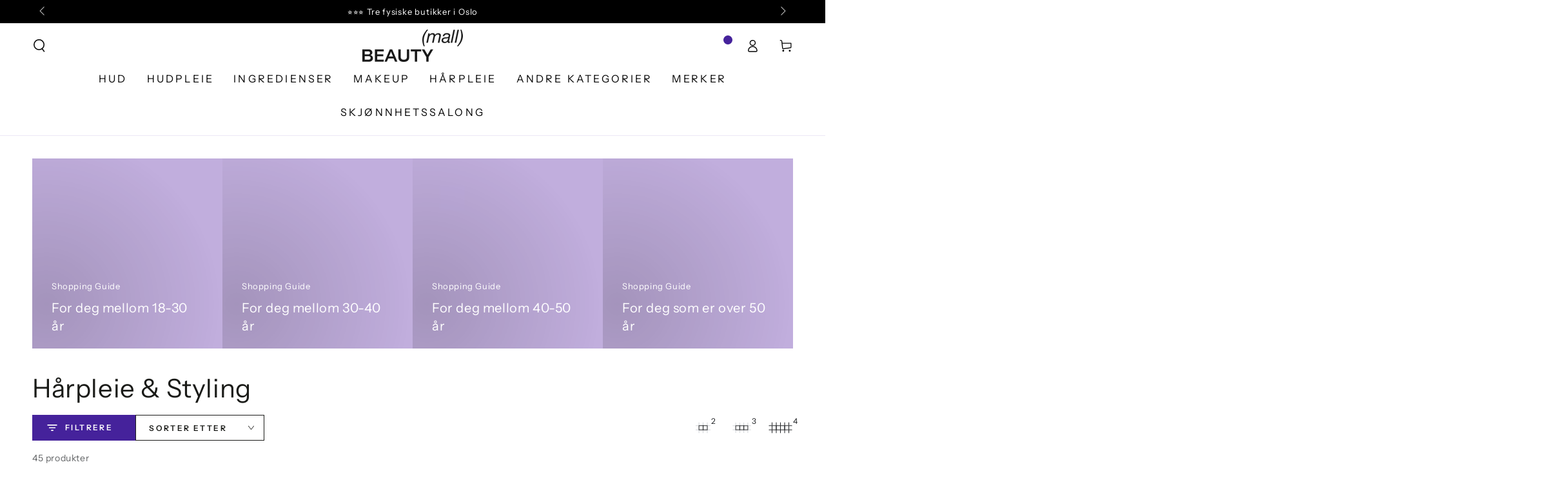

--- FILE ---
content_type: text/html; charset=utf-8
request_url: https://www.beautymall.no/collections/harpleie-styling
body_size: 70188
content:
<!doctype html>
<html class="no-js" lang="nb">
  <head><meta name="facebook-domain-verification" content="nsjh63551m4ue775hu05mw4frqlzm1" />
    <!-- Google Tag Manager -->
    <script>
    window.dataLayer = window.dataLayer || [];
    </script>
    <script>(function(w,d,s,l,i){w[l]=w[l]||[];w[l].push({'gtm.start':
  new Date().getTime(),event:'gtm.js'});var f=d.getElementsByTagName(s)[0],
  j=d.createElement(s),dl=l!='dataLayer'?'&l='+l:'';j.async=true;j.src=
  'https://www.googletagmanager.com/gtm.js?id='+i+dl;f.parentNode.insertBefore(j,f);
                                })(window,document,'script','dataLayer','GTM-N7T4JRV');</script>
    <!-- End Google Tag Manager -->
    
    <meta charset="utf-8">
    <meta http-equiv="X-UA-Compatible" content="IE=edge">
    <meta name="viewport" content="width=device-width,initial-scale=1">
    <meta name="theme-color" content="">
    <link rel="canonical" href="https://www.beautymall.no/collections/harpleie-styling">
    <link rel="preconnect" href="https://cdn.shopify.com" crossorigin><link rel="icon" type="image/png" href="//www.beautymall.no/cdn/shop/files/Frame_627.png?crop=center&height=32&v=1732108071&width=32"><link rel="preconnect" href="https://fonts.shopifycdn.com" crossorigin><title>
      Hårpleie &amp; Styling
 &ndash; Beauty Mall</title>

<meta property="og:site_name" content="Beauty Mall">
<meta property="og:url" content="https://www.beautymall.no/collections/harpleie-styling">
<meta property="og:title" content="Hårpleie &amp; Styling">
<meta property="og:type" content="product.group">
<meta property="og:description" content="Beauty Mall"><meta name="twitter:card" content="summary_large_image">
<meta name="twitter:title" content="Hårpleie &amp; Styling">
<meta name="twitter:description" content="Beauty Mall">


    <script src="//www.beautymall.no/cdn/shop/t/11/assets/vendor-v4.js" defer="defer"></script>
    <script src="//www.beautymall.no/cdn/shop/t/11/assets/global.js?v=114693984472575845971737696297" defer="defer"></script>

    <script>window.performance && window.performance.mark && window.performance.mark('shopify.content_for_header.start');</script><meta name="google-site-verification" content="W6nSJcpskz2g6Rj6kkIkXqI_1DRfsBsNiDdWKY3J7-Q">
<meta name="facebook-domain-verification" content="5v8w8z5vti5z3vof46uzwdy2qixxeb">
<meta id="shopify-digital-wallet" name="shopify-digital-wallet" content="/70141870385/digital_wallets/dialog">
<meta name="shopify-checkout-api-token" content="f1f7ece79a77a0c3f7482e8d108df230">
<link rel="alternate" type="application/atom+xml" title="Feed" href="/collections/harpleie-styling.atom" />
<link rel="next" href="/collections/harpleie-styling?page=2">
<link rel="alternate" type="application/json+oembed" href="https://www.beautymall.no/collections/harpleie-styling.oembed">
<script async="async" src="/checkouts/internal/preloads.js?locale=nb-NO"></script>
<link rel="preconnect" href="https://shop.app" crossorigin="anonymous">
<script async="async" src="https://shop.app/checkouts/internal/preloads.js?locale=nb-NO&shop_id=70141870385" crossorigin="anonymous"></script>
<script id="apple-pay-shop-capabilities" type="application/json">{"shopId":70141870385,"countryCode":"NO","currencyCode":"NOK","merchantCapabilities":["supports3DS"],"merchantId":"gid:\/\/shopify\/Shop\/70141870385","merchantName":"Beauty Mall","requiredBillingContactFields":["postalAddress","email","phone"],"requiredShippingContactFields":["postalAddress","email","phone"],"shippingType":"shipping","supportedNetworks":["visa","masterCard","amex"],"total":{"type":"pending","label":"Beauty Mall","amount":"1.00"},"shopifyPaymentsEnabled":true,"supportsSubscriptions":true}</script>
<script id="shopify-features" type="application/json">{"accessToken":"f1f7ece79a77a0c3f7482e8d108df230","betas":["rich-media-storefront-analytics"],"domain":"www.beautymall.no","predictiveSearch":true,"shopId":70141870385,"locale":"nb"}</script>
<script>var Shopify = Shopify || {};
Shopify.shop = "beautymall-no.myshopify.com";
Shopify.locale = "nb";
Shopify.currency = {"active":"NOK","rate":"1.0"};
Shopify.country = "NO";
Shopify.theme = {"name":"Product Page tag Show[24\/1] Live","id":175028863281,"schema_name":"Be Yours","schema_version":"6.8.0","theme_store_id":1399,"role":"main"};
Shopify.theme.handle = "null";
Shopify.theme.style = {"id":null,"handle":null};
Shopify.cdnHost = "www.beautymall.no/cdn";
Shopify.routes = Shopify.routes || {};
Shopify.routes.root = "/";</script>
<script type="module">!function(o){(o.Shopify=o.Shopify||{}).modules=!0}(window);</script>
<script>!function(o){function n(){var o=[];function n(){o.push(Array.prototype.slice.apply(arguments))}return n.q=o,n}var t=o.Shopify=o.Shopify||{};t.loadFeatures=n(),t.autoloadFeatures=n()}(window);</script>
<script>
  window.ShopifyPay = window.ShopifyPay || {};
  window.ShopifyPay.apiHost = "shop.app\/pay";
  window.ShopifyPay.redirectState = null;
</script>
<script id="shop-js-analytics" type="application/json">{"pageType":"collection"}</script>
<script defer="defer" async type="module" src="//www.beautymall.no/cdn/shopifycloud/shop-js/modules/v2/client.init-shop-cart-sync_Cub2XgXw.nb.esm.js"></script>
<script defer="defer" async type="module" src="//www.beautymall.no/cdn/shopifycloud/shop-js/modules/v2/chunk.common_CUte29_v.esm.js"></script>
<script defer="defer" async type="module" src="//www.beautymall.no/cdn/shopifycloud/shop-js/modules/v2/chunk.modal_D9npKnbo.esm.js"></script>
<script type="module">
  await import("//www.beautymall.no/cdn/shopifycloud/shop-js/modules/v2/client.init-shop-cart-sync_Cub2XgXw.nb.esm.js");
await import("//www.beautymall.no/cdn/shopifycloud/shop-js/modules/v2/chunk.common_CUte29_v.esm.js");
await import("//www.beautymall.no/cdn/shopifycloud/shop-js/modules/v2/chunk.modal_D9npKnbo.esm.js");

  window.Shopify.SignInWithShop?.initShopCartSync?.({"fedCMEnabled":true,"windoidEnabled":true});

</script>
<script>
  window.Shopify = window.Shopify || {};
  if (!window.Shopify.featureAssets) window.Shopify.featureAssets = {};
  window.Shopify.featureAssets['shop-js'] = {"shop-cart-sync":["modules/v2/client.shop-cart-sync_D60xPhVo.nb.esm.js","modules/v2/chunk.common_CUte29_v.esm.js","modules/v2/chunk.modal_D9npKnbo.esm.js"],"init-fed-cm":["modules/v2/client.init-fed-cm_efoYYpuJ.nb.esm.js","modules/v2/chunk.common_CUte29_v.esm.js","modules/v2/chunk.modal_D9npKnbo.esm.js"],"shop-toast-manager":["modules/v2/client.shop-toast-manager_BGadj2M-.nb.esm.js","modules/v2/chunk.common_CUte29_v.esm.js","modules/v2/chunk.modal_D9npKnbo.esm.js"],"init-shop-cart-sync":["modules/v2/client.init-shop-cart-sync_Cub2XgXw.nb.esm.js","modules/v2/chunk.common_CUte29_v.esm.js","modules/v2/chunk.modal_D9npKnbo.esm.js"],"shop-button":["modules/v2/client.shop-button_DT6oWCb9.nb.esm.js","modules/v2/chunk.common_CUte29_v.esm.js","modules/v2/chunk.modal_D9npKnbo.esm.js"],"init-windoid":["modules/v2/client.init-windoid_C5ooDvTR.nb.esm.js","modules/v2/chunk.common_CUte29_v.esm.js","modules/v2/chunk.modal_D9npKnbo.esm.js"],"shop-cash-offers":["modules/v2/client.shop-cash-offers_DCHvew5b.nb.esm.js","modules/v2/chunk.common_CUte29_v.esm.js","modules/v2/chunk.modal_D9npKnbo.esm.js"],"pay-button":["modules/v2/client.pay-button_BhGnpHxU.nb.esm.js","modules/v2/chunk.common_CUte29_v.esm.js","modules/v2/chunk.modal_D9npKnbo.esm.js"],"init-customer-accounts":["modules/v2/client.init-customer-accounts_DrD-nHt_.nb.esm.js","modules/v2/client.shop-login-button_B0xpjBGB.nb.esm.js","modules/v2/chunk.common_CUte29_v.esm.js","modules/v2/chunk.modal_D9npKnbo.esm.js"],"avatar":["modules/v2/client.avatar_BTnouDA3.nb.esm.js"],"checkout-modal":["modules/v2/client.checkout-modal_a-ow9rRq.nb.esm.js","modules/v2/chunk.common_CUte29_v.esm.js","modules/v2/chunk.modal_D9npKnbo.esm.js"],"init-shop-for-new-customer-accounts":["modules/v2/client.init-shop-for-new-customer-accounts_CtJylMpY.nb.esm.js","modules/v2/client.shop-login-button_B0xpjBGB.nb.esm.js","modules/v2/chunk.common_CUte29_v.esm.js","modules/v2/chunk.modal_D9npKnbo.esm.js"],"init-customer-accounts-sign-up":["modules/v2/client.init-customer-accounts-sign-up_CC7gg8Rm.nb.esm.js","modules/v2/client.shop-login-button_B0xpjBGB.nb.esm.js","modules/v2/chunk.common_CUte29_v.esm.js","modules/v2/chunk.modal_D9npKnbo.esm.js"],"init-shop-email-lookup-coordinator":["modules/v2/client.init-shop-email-lookup-coordinator_c4pMr6Rr.nb.esm.js","modules/v2/chunk.common_CUte29_v.esm.js","modules/v2/chunk.modal_D9npKnbo.esm.js"],"shop-follow-button":["modules/v2/client.shop-follow-button_2sqYlXR3.nb.esm.js","modules/v2/chunk.common_CUte29_v.esm.js","modules/v2/chunk.modal_D9npKnbo.esm.js"],"shop-login-button":["modules/v2/client.shop-login-button_B0xpjBGB.nb.esm.js","modules/v2/chunk.common_CUte29_v.esm.js","modules/v2/chunk.modal_D9npKnbo.esm.js"],"shop-login":["modules/v2/client.shop-login_Qvx6XTjM.nb.esm.js","modules/v2/chunk.common_CUte29_v.esm.js","modules/v2/chunk.modal_D9npKnbo.esm.js"],"lead-capture":["modules/v2/client.lead-capture_BYzqykob.nb.esm.js","modules/v2/chunk.common_CUte29_v.esm.js","modules/v2/chunk.modal_D9npKnbo.esm.js"],"payment-terms":["modules/v2/client.payment-terms_B_D4rAKr.nb.esm.js","modules/v2/chunk.common_CUte29_v.esm.js","modules/v2/chunk.modal_D9npKnbo.esm.js"]};
</script>
<script>(function() {
  var isLoaded = false;
  function asyncLoad() {
    if (isLoaded) return;
    isLoaded = true;
    var urls = ["https:\/\/d1639lhkj5l89m.cloudfront.net\/js\/storefront\/uppromote.js?shop=beautymall-no.myshopify.com","https:\/\/widget.trustpilot.com\/bootstrap\/v5\/tp.widget.sync.bootstrap.min.js?shop=beautymall-no.myshopify.com","https:\/\/ecommplugins-scripts.trustpilot.com\/v2.1\/js\/header.min.js?settings=eyJrZXkiOiIyT3J4c1M0U3I2UzMwMHg3IiwicyI6InNrdSJ9\u0026shop=beautymall-no.myshopify.com","https:\/\/ecommplugins-scripts.trustpilot.com\/v2.1\/js\/success.min.js?settings=eyJrZXkiOiIyT3J4c1M0U3I2UzMwMHg3IiwicyI6InNrdSIsInQiOlsib3JkZXJzL2Z1bGZpbGxlZCJdLCJ2IjoiIiwiYSI6Ildvb0NvbW1lcmNlLTUuNi4wIn0=\u0026shop=beautymall-no.myshopify.com","https:\/\/ecommplugins-trustboxsettings.trustpilot.com\/beautymall-no.myshopify.com.js?settings=1751488748367\u0026shop=beautymall-no.myshopify.com"];
    for (var i = 0; i < urls.length; i++) {
      var s = document.createElement('script');
      s.type = 'text/javascript';
      s.async = true;
      s.src = urls[i];
      var x = document.getElementsByTagName('script')[0];
      x.parentNode.insertBefore(s, x);
    }
  };
  if(window.attachEvent) {
    window.attachEvent('onload', asyncLoad);
  } else {
    window.addEventListener('load', asyncLoad, false);
  }
})();</script>
<script id="__st">var __st={"a":70141870385,"offset":3600,"reqid":"39114ca8-cfa6-4b3f-b0e9-012c188fd370-1769595492","pageurl":"www.beautymall.no\/collections\/harpleie-styling","u":"a0a9f5a476d0","p":"collection","rtyp":"collection","rid":434331255089};</script>
<script>window.ShopifyPaypalV4VisibilityTracking = true;</script>
<script id="captcha-bootstrap">!function(){'use strict';const t='contact',e='account',n='new_comment',o=[[t,t],['blogs',n],['comments',n],[t,'customer']],c=[[e,'customer_login'],[e,'guest_login'],[e,'recover_customer_password'],[e,'create_customer']],r=t=>t.map((([t,e])=>`form[action*='/${t}']:not([data-nocaptcha='true']) input[name='form_type'][value='${e}']`)).join(','),a=t=>()=>t?[...document.querySelectorAll(t)].map((t=>t.form)):[];function s(){const t=[...o],e=r(t);return a(e)}const i='password',u='form_key',d=['recaptcha-v3-token','g-recaptcha-response','h-captcha-response',i],f=()=>{try{return window.sessionStorage}catch{return}},m='__shopify_v',_=t=>t.elements[u];function p(t,e,n=!1){try{const o=window.sessionStorage,c=JSON.parse(o.getItem(e)),{data:r}=function(t){const{data:e,action:n}=t;return t[m]||n?{data:e,action:n}:{data:t,action:n}}(c);for(const[e,n]of Object.entries(r))t.elements[e]&&(t.elements[e].value=n);n&&o.removeItem(e)}catch(o){console.error('form repopulation failed',{error:o})}}const l='form_type',E='cptcha';function T(t){t.dataset[E]=!0}const w=window,h=w.document,L='Shopify',v='ce_forms',y='captcha';let A=!1;((t,e)=>{const n=(g='f06e6c50-85a8-45c8-87d0-21a2b65856fe',I='https://cdn.shopify.com/shopifycloud/storefront-forms-hcaptcha/ce_storefront_forms_captcha_hcaptcha.v1.5.2.iife.js',D={infoText:'Beskyttet av hCaptcha',privacyText:'Personvern',termsText:'Vilkår'},(t,e,n)=>{const o=w[L][v],c=o.bindForm;if(c)return c(t,g,e,D).then(n);var r;o.q.push([[t,g,e,D],n]),r=I,A||(h.body.append(Object.assign(h.createElement('script'),{id:'captcha-provider',async:!0,src:r})),A=!0)});var g,I,D;w[L]=w[L]||{},w[L][v]=w[L][v]||{},w[L][v].q=[],w[L][y]=w[L][y]||{},w[L][y].protect=function(t,e){n(t,void 0,e),T(t)},Object.freeze(w[L][y]),function(t,e,n,w,h,L){const[v,y,A,g]=function(t,e,n){const i=e?o:[],u=t?c:[],d=[...i,...u],f=r(d),m=r(i),_=r(d.filter((([t,e])=>n.includes(e))));return[a(f),a(m),a(_),s()]}(w,h,L),I=t=>{const e=t.target;return e instanceof HTMLFormElement?e:e&&e.form},D=t=>v().includes(t);t.addEventListener('submit',(t=>{const e=I(t);if(!e)return;const n=D(e)&&!e.dataset.hcaptchaBound&&!e.dataset.recaptchaBound,o=_(e),c=g().includes(e)&&(!o||!o.value);(n||c)&&t.preventDefault(),c&&!n&&(function(t){try{if(!f())return;!function(t){const e=f();if(!e)return;const n=_(t);if(!n)return;const o=n.value;o&&e.removeItem(o)}(t);const e=Array.from(Array(32),(()=>Math.random().toString(36)[2])).join('');!function(t,e){_(t)||t.append(Object.assign(document.createElement('input'),{type:'hidden',name:u})),t.elements[u].value=e}(t,e),function(t,e){const n=f();if(!n)return;const o=[...t.querySelectorAll(`input[type='${i}']`)].map((({name:t})=>t)),c=[...d,...o],r={};for(const[a,s]of new FormData(t).entries())c.includes(a)||(r[a]=s);n.setItem(e,JSON.stringify({[m]:1,action:t.action,data:r}))}(t,e)}catch(e){console.error('failed to persist form',e)}}(e),e.submit())}));const S=(t,e)=>{t&&!t.dataset[E]&&(n(t,e.some((e=>e===t))),T(t))};for(const o of['focusin','change'])t.addEventListener(o,(t=>{const e=I(t);D(e)&&S(e,y())}));const B=e.get('form_key'),M=e.get(l),P=B&&M;t.addEventListener('DOMContentLoaded',(()=>{const t=y();if(P)for(const e of t)e.elements[l].value===M&&p(e,B);[...new Set([...A(),...v().filter((t=>'true'===t.dataset.shopifyCaptcha))])].forEach((e=>S(e,t)))}))}(h,new URLSearchParams(w.location.search),n,t,e,['guest_login'])})(!0,!0)}();</script>
<script integrity="sha256-4kQ18oKyAcykRKYeNunJcIwy7WH5gtpwJnB7kiuLZ1E=" data-source-attribution="shopify.loadfeatures" defer="defer" src="//www.beautymall.no/cdn/shopifycloud/storefront/assets/storefront/load_feature-a0a9edcb.js" crossorigin="anonymous"></script>
<script crossorigin="anonymous" defer="defer" src="//www.beautymall.no/cdn/shopifycloud/storefront/assets/shopify_pay/storefront-65b4c6d7.js?v=20250812"></script>
<script data-source-attribution="shopify.dynamic_checkout.dynamic.init">var Shopify=Shopify||{};Shopify.PaymentButton=Shopify.PaymentButton||{isStorefrontPortableWallets:!0,init:function(){window.Shopify.PaymentButton.init=function(){};var t=document.createElement("script");t.src="https://www.beautymall.no/cdn/shopifycloud/portable-wallets/latest/portable-wallets.nb.js",t.type="module",document.head.appendChild(t)}};
</script>
<script data-source-attribution="shopify.dynamic_checkout.buyer_consent">
  function portableWalletsHideBuyerConsent(e){var t=document.getElementById("shopify-buyer-consent"),n=document.getElementById("shopify-subscription-policy-button");t&&n&&(t.classList.add("hidden"),t.setAttribute("aria-hidden","true"),n.removeEventListener("click",e))}function portableWalletsShowBuyerConsent(e){var t=document.getElementById("shopify-buyer-consent"),n=document.getElementById("shopify-subscription-policy-button");t&&n&&(t.classList.remove("hidden"),t.removeAttribute("aria-hidden"),n.addEventListener("click",e))}window.Shopify?.PaymentButton&&(window.Shopify.PaymentButton.hideBuyerConsent=portableWalletsHideBuyerConsent,window.Shopify.PaymentButton.showBuyerConsent=portableWalletsShowBuyerConsent);
</script>
<script data-source-attribution="shopify.dynamic_checkout.cart.bootstrap">document.addEventListener("DOMContentLoaded",(function(){function t(){return document.querySelector("shopify-accelerated-checkout-cart, shopify-accelerated-checkout")}if(t())Shopify.PaymentButton.init();else{new MutationObserver((function(e,n){t()&&(Shopify.PaymentButton.init(),n.disconnect())})).observe(document.body,{childList:!0,subtree:!0})}}));
</script>
<link id="shopify-accelerated-checkout-styles" rel="stylesheet" media="screen" href="https://www.beautymall.no/cdn/shopifycloud/portable-wallets/latest/accelerated-checkout-backwards-compat.css" crossorigin="anonymous">
<style id="shopify-accelerated-checkout-cart">
        #shopify-buyer-consent {
  margin-top: 1em;
  display: inline-block;
  width: 100%;
}

#shopify-buyer-consent.hidden {
  display: none;
}

#shopify-subscription-policy-button {
  background: none;
  border: none;
  padding: 0;
  text-decoration: underline;
  font-size: inherit;
  cursor: pointer;
}

#shopify-subscription-policy-button::before {
  box-shadow: none;
}

      </style>
<script id="sections-script" data-sections="header,footer" defer="defer" src="//www.beautymall.no/cdn/shop/t/11/compiled_assets/scripts.js?v=5740"></script>
<script>window.performance && window.performance.mark && window.performance.mark('shopify.content_for_header.end');</script>

<style data-shopify>@font-face {
  font-family: "Instrument Sans";
  font-weight: 400;
  font-style: normal;
  font-display: swap;
  src: url("//www.beautymall.no/cdn/fonts/instrument_sans/instrumentsans_n4.db86542ae5e1596dbdb28c279ae6c2086c4c5bfa.woff2") format("woff2"),
       url("//www.beautymall.no/cdn/fonts/instrument_sans/instrumentsans_n4.510f1b081e58d08c30978f465518799851ef6d8b.woff") format("woff");
}

  @font-face {
  font-family: "Instrument Sans";
  font-weight: 600;
  font-style: normal;
  font-display: swap;
  src: url("//www.beautymall.no/cdn/fonts/instrument_sans/instrumentsans_n6.27dc66245013a6f7f317d383a3cc9a0c347fb42d.woff2") format("woff2"),
       url("//www.beautymall.no/cdn/fonts/instrument_sans/instrumentsans_n6.1a71efbeeb140ec495af80aad612ad55e19e6d0e.woff") format("woff");
}

  @font-face {
  font-family: "Instrument Sans";
  font-weight: 400;
  font-style: italic;
  font-display: swap;
  src: url("//www.beautymall.no/cdn/fonts/instrument_sans/instrumentsans_i4.028d3c3cd8d085648c808ceb20cd2fd1eb3560e5.woff2") format("woff2"),
       url("//www.beautymall.no/cdn/fonts/instrument_sans/instrumentsans_i4.7e90d82df8dee29a99237cd19cc529d2206706a2.woff") format("woff");
}

  @font-face {
  font-family: "Instrument Sans";
  font-weight: 600;
  font-style: italic;
  font-display: swap;
  src: url("//www.beautymall.no/cdn/fonts/instrument_sans/instrumentsans_i6.ba8063f6adfa1e7ffe690cc5efa600a1e0a8ec32.woff2") format("woff2"),
       url("//www.beautymall.no/cdn/fonts/instrument_sans/instrumentsans_i6.a5bb29b76a0bb820ddaa9417675a5d0bafaa8c1f.woff") format("woff");
}

  @font-face {
  font-family: "Instrument Sans";
  font-weight: 400;
  font-style: normal;
  font-display: swap;
  src: url("//www.beautymall.no/cdn/fonts/instrument_sans/instrumentsans_n4.db86542ae5e1596dbdb28c279ae6c2086c4c5bfa.woff2") format("woff2"),
       url("//www.beautymall.no/cdn/fonts/instrument_sans/instrumentsans_n4.510f1b081e58d08c30978f465518799851ef6d8b.woff") format("woff");
}

  @font-face {
  font-family: "Instrument Sans";
  font-weight: 600;
  font-style: normal;
  font-display: swap;
  src: url("//www.beautymall.no/cdn/fonts/instrument_sans/instrumentsans_n6.27dc66245013a6f7f317d383a3cc9a0c347fb42d.woff2") format("woff2"),
       url("//www.beautymall.no/cdn/fonts/instrument_sans/instrumentsans_n6.1a71efbeeb140ec495af80aad612ad55e19e6d0e.woff") format("woff");
}


  :root {
    --be-yours-version: "6.8.0";
    --font-body-family: "Instrument Sans", sans-serif;
    --font-body-style: normal;
    --font-body-weight: 400;

    --font-heading-family: "Instrument Sans", sans-serif;
    --font-heading-style: normal;
    --font-heading-weight: 400;

    --font-body-scale: 1.0;
    --font-heading-scale: 1.0;

    --font-navigation-family: var(--font-heading-family);
    --font-navigation-size: 16px;
    --font-navigation-weight: var(--font-heading-weight);
    --font-button-family: var(--font-body-family);
    --font-button-size: 12px;
    --font-button-baseline: 0rem;
    --font-price-family: var(--font-heading-family);
    --font-price-scale: var(--font-heading-scale);

    --color-base-text: 33, 35, 38;
    --color-base-background: 255, 255, 255;
    --color-base-solid-button-labels: 255, 255, 255;
    --color-base-outline-button-labels: 26, 27, 24;
    --color-base-accent: 69, 34, 155;
    --color-base-heading: 26, 27, 24;
    --color-base-border: 210, 213, 217;
    --color-placeholder: 243, 243, 243;
    --color-overlay: 33, 35, 38;
    --color-keyboard-focus: 135, 173, 245;
    --color-shadow: 168, 232, 226;
    --shadow-opacity: 1;

    --color-background-dark: 235, 235, 235;
    --color-price: #1a1b18;
    --color-sale-price: #d72c0d;
    --color-reviews: #ffb503;
    --color-critical: #d72c0d;
    --color-success: #008060;

    --payment-terms-background-color: #ffffff;
    --page-width: 160rem;
    --page-width-margin: 0rem;

    --card-color-scheme: var(--color-placeholder);
    --card-text-alignment: left;
    --card-flex-alignment: flex-left;
    --card-image-padding: 0px;
    --card-border-width: 0px;
    --card-radius: 0px;
    --card-shadow-horizontal-offset: 0px;
    --card-shadow-vertical-offset: 0px;
    
    --button-radius: 0px;
    --button-border-width: 1px;
    --button-shadow-horizontal-offset: 0px;
    --button-shadow-vertical-offset: 0px;

    --spacing-sections-desktop: 0px;
    --spacing-sections-mobile: 0px;
  }

  *,
  *::before,
  *::after {
    box-sizing: inherit;
  }

  html {
    box-sizing: border-box;
    font-size: calc(var(--font-body-scale) * 62.5%);
    height: 100%;
  }

  body {
    min-height: 100%;
    margin: 0;
    font-size: 1.5rem;
    letter-spacing: 0.06rem;
    line-height: calc(1 + 0.8 / var(--font-body-scale));
    font-family: var(--font-body-family);
    font-style: var(--font-body-style);
    font-weight: var(--font-body-weight);
  }

  @media screen and (min-width: 750px) {
    body {
      font-size: 1.6rem;
    }
  }</style><link href="//www.beautymall.no/cdn/shop/t/11/assets/base.css?v=68249586332344925301737699275" rel="stylesheet" type="text/css" media="all" /><link rel="preload" as="font" href="//www.beautymall.no/cdn/fonts/instrument_sans/instrumentsans_n4.db86542ae5e1596dbdb28c279ae6c2086c4c5bfa.woff2" type="font/woff2" crossorigin><link rel="preload" as="font" href="//www.beautymall.no/cdn/fonts/instrument_sans/instrumentsans_n4.db86542ae5e1596dbdb28c279ae6c2086c4c5bfa.woff2" type="font/woff2" crossorigin><link rel="stylesheet" href="//www.beautymall.no/cdn/shop/t/11/assets/component-predictive-search.css?v=73479250837094754801737696297" media="print" onload="this.media='all'"><link rel="stylesheet" href="//www.beautymall.no/cdn/shop/t/11/assets/component-quick-view.css?v=141850924195756739351737696297" media="print" onload="this.media='all'"><link rel="stylesheet" href="//www.beautymall.no/cdn/shop/t/11/assets/component-color-swatches.css?v=128638073195889574301737696297" media="print" onload="this.media='all'"><script>document.documentElement.className = document.documentElement.className.replace('no-js', 'js');</script>
  
  











  <script type="text/javascript">
    (function(c,l,a,r,i,t,y){
        c[a]=c[a]||function(){(c[a].q=c[a].q||[]).push(arguments)};
        t=l.createElement(r);t.async=1;t.src="https://www.clarity.ms/tag/"+i;
        y=l.getElementsByTagName(r)[0];y.parentNode.insertBefore(t,y);
    })(window, document, "clarity", "script", "gjgwv3rn3d");
</script>
<!-- BEGIN app block: shopify://apps/reelup-shoppable-videos-reels/blocks/reelup/a8ec9e4d-d192-44f7-9c23-595f9ee7dd5b --><style>
  [id*='reelup'].shopify-app-block {
    width: 100%;
  }
</style><style id='reelUp_customCSS'>
    
  </style><script>
    eval(``);
  </script><script src='https://cdn-v2.reelup.io/global.js.gz?v=1769595493' defer></script><script>
  console.log("%cVideo commerce powered by ReelUp.", 'font-size: 18px; font-weight: 600; color: #000;background: #a3f234; padding: 10px 20px; border-radius: 5px; width: 100%');
  console.log("🚀 Enhanced Product Discovery.\n" +
  "📈 Increased Conversion Rates.\n" +
  "🤩 Elevated Visitor Engagements.\n\n" +
  "Learn more at: https://apps.shopify.com/reelup/");

  window.shopFormat = "{{amount_with_comma_separator}} kr";
  window.shopCurrency = "NOK";
  window.REELUP = {
     files: {
        carousel: {
            css: "https://cdn.shopify.com/extensions/019a961d-0cdf-72c1-aed3-524c2b6dbde8/ig-reels-124/assets/reels_carousel.css",
        },
        stacked: {
            css: "https://cdn.shopify.com/extensions/019a961d-0cdf-72c1-aed3-524c2b6dbde8/ig-reels-124/assets/reels_carousel_stacked.css",
        },
        grid: {
            css: "https://cdn.shopify.com/extensions/019a961d-0cdf-72c1-aed3-524c2b6dbde8/ig-reels-124/assets/reels_grid.css",
        },
        stories: {
            css: "https://cdn.shopify.com/extensions/019a961d-0cdf-72c1-aed3-524c2b6dbde8/ig-reels-124/assets/reels_stories.css",
        },
    },
    shopLocale: "NO"
  };const settingsData = {"translations":{"description_label":"Description","quantity":"Quantity","add_cart_error_message":"An error has occurred","add_cart_success_message":"Added to cart successfully!","single_product":"Product","multiple_products":"Products","sold_out_button_text":"Sold out","off":"OFF","view_cart":"View cart","credit":"Credits","recommended_products":"You may like","unmute_btn":"Tap to unmute","swipe_to_next":"Swipe up to see more!","copied":"Copied","empty_cart":"Your cart is empty","cart_popup_heading":"Your cart","no_product_found":"No product found","share_popup_heading":"Share video","video_url":"Video URL","copy_link":"Copy link","product":"Product","price":"Price","subtotal":"Subtotal","checkout_button":"Checkout","reviews_label":"Customer Reviews","total_reviews":"Based on {{raters}} Reviews","load_more_reviews":"Load more reviews","cart_limit_error":"You have reached the limit to add product into cart","share_label":"Share","likes_label":"Likes","views_label":"Views","add_to_cart_button":"Legg til i handlekurven","shop_now_button":"Legg til i handlekurven","more_info_button":"Les mer","multiple_products_heading":"Products seen in the video"},"integrations":{"reviews":{"reviews_provider":null,"reviews_api_key":null}},"devtool":{"custom_css":null,"custom_js":null,"load_on_interaction":0,"playlist_addtocart_js":null,"popup_cart_button_js":null,"popup_addtocart_button_js":null,"soldout_js":null,"scale_video":1,"api_key":"9cUQStvn3g7NOg5BWseUJyjcjfvVbJcz"},"socialpixel":{"facebook_pixel":null,"tiktok_pixel":null,"google_pixel":null,"snapchat_pixel":null}};
      const global_settings = {"reel_views":0,"reel_likes":1,"reel_share":1,"brand_logo":null,"powered_by_reelup":0,"overlay_icon":"none","icon_color":"rgba(0, 0, 0, 1)","primary_button_background_color":"rgba(217, 215, 252, 1)","primary_button_text_color":"rgb(255,255,255)","secondary_button_background_color":"rgba(255,255,255,1)","secondary_button_text_color":"rgba(34, 34, 34, 1)","secondary_button_border_color":"rgba(34, 34, 34, 1)","sale_badge_background_color":"rgba(179, 0, 0, 1)","sale_badge_text_color":"rgba(255, 255, 255, 1)","regular_price_color":"rgba(255, 255, 255, 1)","sale_price_color":"rgba(255, 255, 255, 1)","modal_logo_width":50,"quantity_allowed_per_item":5,"items_to_purchase_allowed":25,"show_decimal":1,"is_order_tag":1,"reels_sorting":0,"reels_sorting_option":"views","smart_inventory_sync":0,"smart_inventory_sync_option":"move_reel_to_last","full_video_quality":"medium","short_video_quality":"short"};
      const retargeting_settings = [];
      window.REELUP.products = [];
      window.REELUP.customProducts = null;
      window.REELUP.videos = [{"id":55163,"title":"NYHET: Amuse Dew Tint! 💌 Langvarig liptint for glossy perfection 🍒\n\nLanseres fredag 19.april. Save the date! \n\n#amuse #dewtint #liptint #koreanskincare #koreanskhudpleie","short_video":"https:\/\/cdn.shopify.com\/s\/files\/1\/0701\/4187\/0385\/files\/reelUp_o3055du1z51716213887095_short.mp4?v=1716213910","thumbnail":"https:\/\/cdn.shopify.com\/s\/files\/1\/0701\/4187\/0385\/files\/reelUp_o3055du1z51716213887095_thumbnail.jpg?v=1716213904","cta":"tagged_products","recommended_products_ai":"shopify_recommendation_ai","upload_date":"2024-05-20 14:04:46","cta_external_link":0,"full_video":"https:\/\/cdn.shopify.com\/s\/files\/1\/0701\/4187\/0385\/files\/reelUp_o3055du1z51716213887095_medium.mp4?v=1716213905","products":[{"reel_id":55163,"id":9545597878577,"handle":"amuse-dew-velvet-03-hibiscus","available":0}]},{"id":55164,"title":"Snail Mucin ✨💛\n\n#cosrx #snailmucin #koreanskincare #koreanskhudpleie","short_video":"https:\/\/cdn.shopify.com\/s\/files\/1\/0701\/4187\/0385\/files\/reelUp_eabgok4e9vn1716213887095_short.mp4?v=1716213903","thumbnail":"https:\/\/cdn.shopify.com\/s\/files\/1\/0701\/4187\/0385\/files\/reelUp_eabgok4e9vn1716213887095_thumbnail.jpg?v=1716213904","cta":"tagged_products","recommended_products_ai":"shopify_recommendation_ai","upload_date":"2024-05-20 14:04:47","cta_external_link":0,"full_video":"https:\/\/cdn.shopify.com\/s\/files\/1\/0701\/4187\/0385\/files\/reelUp_eabgok4e9vn1716213887095_medium.mp4?v=1716213918","products":[{"reel_id":55164,"id":8204003901745,"handle":"advanced-snail-96-mucin-power-essence","available":1},{"reel_id":55164,"id":9662852006193,"handle":"cosrx-advanced-snail-mucin-power-gel-cleanser","available":0},{"reel_id":55164,"id":8204003770673,"handle":"advanced-snail-92-all-in-one-cream","available":1},{"reel_id":55164,"id":9252527309105,"handle":"cosrx-advanced-snail-peptide-eye-cream","available":1},{"reel_id":55164,"id":9662933008689,"handle":"cosrx-advanced-snail-radiance-dual-essence","available":1}]},{"id":55165,"title":"Nå har vi lansert tre skreddersydde hudpleiesett til sommeren, tilpasset din hudtype! Perfekt for å ha med på reise ☀️🍓🫐\n\n#koreanskincare #koreanskhudpleie #beautymallno #summer #travelkit","short_video":"https:\/\/cdn.shopify.com\/s\/files\/1\/0701\/4187\/0385\/files\/reelUp_qz0ylph6qn1716213887095_short.mp4?v=1716213909","thumbnail":"https:\/\/cdn.shopify.com\/s\/files\/1\/0701\/4187\/0385\/files\/reelUp_qz0ylph6qn1716213887095_thumbnail.jpg?v=1716213911","cta":"tagged_products","recommended_products_ai":"shopify_recommendation_ai","badge_text":"Tilbud","upload_date":"2024-05-20 14:04:47","cta_external_link":0,"full_video":"https:\/\/cdn.shopify.com\/s\/files\/1\/0701\/4187\/0385\/files\/reelUp_qz0ylph6qn1716213887095_medium.mp4?v=1716213906","products":[]},{"id":55169,"title":"@berilbitmez har testet Kundal sjampo og balsam, og kommer med sine erfaringer! 🦄💜\n\n#kundal #koreanhaircare #beautymallno","short_video":"https:\/\/cdn.shopify.com\/s\/files\/1\/0701\/4187\/0385\/files\/reelUp_077sokc561jo1716214646157_short.mp4?v=1716214666","thumbnail":"https:\/\/cdn.shopify.com\/s\/files\/1\/0701\/4187\/0385\/files\/reelUp_077sokc561jo1716214646157_thumbnail.jpg?v=1716214662","cta":"tagged_products","recommended_products_ai":"shopify_recommendation_ai","upload_date":"2024-05-20 14:17:25","cta_external_link":0,"full_video":"https:\/\/cdn.shopify.com\/s\/files\/1\/0701\/4187\/0385\/files\/reelUp_077sokc561jo1716214646157_medium.mp4?v=1716214665","products":[{"reel_id":55169,"id":8204112363825,"handle":"honey-macadamia-nature-shampoo-pink-grapefruit","available":0},{"reel_id":55169,"id":8204112757041,"handle":"honey-macadamia-treatment-pink-grapefruit","available":1}]},{"id":55170,"title":"Vår hudterapeut tipser om sine topp 3 hudpleiefavoritter! Frem til 17. mai har vi opptil 30% avslag på disse og nesten hele butikken! 🥳💜\n\n#skintips #beautymallno #koreanskincare #koreanskhudpleie","short_video":"https:\/\/cdn.shopify.com\/s\/files\/1\/0701\/4187\/0385\/files\/reelUp_e794ehm910c1716214646157_short.mp4?v=1716214662","thumbnail":"https:\/\/cdn.shopify.com\/s\/files\/1\/0701\/4187\/0385\/files\/reelUp_e794ehm910c1716214646157_thumbnail.jpg?v=1716214660","cta":"tagged_products","recommended_products_ai":"shopify_recommendation_ai","upload_date":"2024-05-20 14:17:25","cta_external_link":0,"full_video":"https:\/\/cdn.shopify.com\/s\/files\/1\/0701\/4187\/0385\/files\/reelUp_e794ehm910c1716214646157_medium.mp4?v=1716214677","products":[{"reel_id":55170,"id":9418792337713,"handle":"beauty-of-joseon-light-on-serum-centella-vita-c","available":1},{"reel_id":55170,"id":9252527309105,"handle":"cosrx-advanced-snail-peptide-eye-cream","available":1},{"reel_id":55170,"id":9605565612337,"handle":"isntree-hyaluronic-acid-watery-sun-gel","available":1}]},{"id":55175,"title":"Hvorfor er hyaluronsyre så viktig?💧\n\nSe hvordan hyaluronsyre forandret huden min på kort tid!😍\n\n#glowyskin #hyaluron #kbeauty","short_video":"https:\/\/cdn.shopify.com\/s\/files\/1\/0701\/4187\/0385\/files\/reelUp_k6cfd2phi8r1716216918807_short.mp4?v=1716216928","thumbnail":"https:\/\/cdn.shopify.com\/s\/files\/1\/0701\/4187\/0385\/files\/reelUp_k6cfd2phi8r1716216918807_thumbnail.jpg?v=1716216928","cta":"tagged_products","recommended_products_ai":"shopify_recommendation_ai","upload_date":"2024-05-20 14:55:18","cta_external_link":0,"full_video":"https:\/\/cdn.shopify.com\/s\/files\/1\/0701\/4187\/0385\/files\/reelUp_k6cfd2phi8r1716216918807_medium.mp4?v=1716216935","products":[{"reel_id":55175,"id":9605333418289,"handle":"isntree-hyaluronic-acid-water-essence","available":1}]},{"id":76999,"title":"Hva skjer etter en måneds bruk av Goodal sitt Vitamin C serum? ☀️\n\n@iamtwinkle_p tester! 💛\n\n#goodal #vitaminc #review","short_video":"https:\/\/cdn.shopify.com\/s\/files\/1\/0701\/4187\/0385\/files\/reelUp_icvxcc9glij1722340442875_short.mp4?v=1722340477","thumbnail":"https:\/\/cdn.shopify.com\/s\/files\/1\/0701\/4187\/0385\/files\/reelUp_icvxcc9glij1722340442875_thumbnail.jpg?v=1722340465","cta":"tagged_products","recommended_products_ai":"shopify_recommendation_ai","upload_date":"2024-07-30 11:54:10","cta_external_link":0,"full_video":"https:\/\/cdn.shopify.com\/s\/files\/1\/0701\/4187\/0385\/files\/reelUp_icvxcc9glij1722340442875_medium.mp4?v=1722340559","products":[{"reel_id":76999,"id":8317274128689,"handle":"green-tangerine-vita-c-dark-spot-care-serum-upgraded-version","available":1}]},{"id":77000,"title":"@idaaasebo har testet Goodal sitt Vitamin C serum og Thank You Farmer Shimmer Sun Essence 🙌🏻💛\n\n#goodal #vitaminc #thankyoufarmer #spf #sunscreen #review","short_video":"https:\/\/cdn.shopify.com\/s\/files\/1\/0701\/4187\/0385\/files\/reelUp_y69tpkjll9b1722340442875_short.mp4?v=1722340469","thumbnail":"https:\/\/cdn.shopify.com\/s\/files\/1\/0701\/4187\/0385\/files\/reelUp_y69tpkjll9b1722340442875_thumbnail.jpg?v=1722340465","cta":"tagged_products","recommended_products_ai":"shopify_recommendation_ai","upload_date":"2024-07-30 11:54:11","cta_external_link":0,"full_video":"https:\/\/cdn.shopify.com\/s\/files\/1\/0701\/4187\/0385\/files\/reelUp_y69tpkjll9b1722340442875_medium.mp4?v=1722340595","products":[{"reel_id":77000,"id":8317274128689,"handle":"green-tangerine-vita-c-dark-spot-care-serum-upgraded-version","available":1},{"reel_id":77000,"id":8204109676849,"handle":"sun-project-shimmer-sun-essence","available":1}]},{"id":79409,"title":"Endelig tester vi Tirtir sin Mask Fit Red Cushion Foundation! ❤️\n\n#tirtir #cushionfoundation #koreanmakeup","short_video":"https:\/\/cdn.shopify.com\/s\/files\/1\/0701\/4187\/0385\/files\/reelUp_6ux504vbjas1722970157086_short.mp4?v=1722970187","thumbnail":"https:\/\/cdn.shopify.com\/s\/files\/1\/0701\/4187\/0385\/files\/reelUp_6ux504vbjas1722970157086_thumbnail.jpg?v=1722970182","cta":"tagged_products","recommended_products_ai":"shopify_recommendation_ai","upload_date":"2024-08-06 18:49:17","cta_external_link":0,"full_video":"https:\/\/cdn.shopify.com\/s\/files\/1\/0701\/4187\/0385\/files\/reelUp_6ux504vbjas1722970157086_medium.mp4?v=1722970299","products":[{"reel_id":79409,"id":9922096234801,"handle":"forhandsb-tirtir-mask-fit-red-cushion-27c-cool-beige","available":1},{"reel_id":79409,"id":9922110357809,"handle":"forhandsb-tirtir-mask-fit-red-cushion-30n-rich-honey","available":1},{"reel_id":79409,"id":9922114191665,"handle":"forhandsb-tirtir-mask-fit-red-cushion-31n-french-beige","available":1},{"reel_id":79409,"id":9922160558385,"handle":"forhandsb-tirtir-mask-fit-red-cushion-33w-ginger-1","available":1},{"reel_id":79409,"id":9922128183601,"handle":"forhandsb-tirtir-mask-fit-red-cushion-34c-amber","available":1},{"reel_id":79409,"id":9922160951601,"handle":"forhandsb-tirtir-mask-fit-red-cushion-34n-pecan-1","available":1},{"reel_id":79409,"id":9922135654705,"handle":"forhandsb-tirtir-mask-fit-red-cushion-34w-toffee","available":1},{"reel_id":79409,"id":9922161508657,"handle":"forhandsb-tirtir-mask-fit-red-cushion-37c-almond-1","available":1},{"reel_id":79409,"id":9922139128113,"handle":"forhandsb-tirtir-mask-fit-red-cushion-51n-fudge","available":1},{"reel_id":79409,"id":9922162000177,"handle":"forhandsb-tirtir-mask-fit-red-cushion-55n-espresso-1","available":1},{"reel_id":79409,"id":9922153611569,"handle":"forhandsb-tirtir-mask-fit-red-mini-cushion-27c-cool-beige","available":1},{"reel_id":79409,"id":9922154332465,"handle":"forhandsb-tirtir-mask-fit-red-mini-cushion-30n-rich-honey","available":0},{"reel_id":79409,"id":9922154725681,"handle":"forhandsb-tirtir-mask-fit-red-mini-cushion-31n-french-beige","available":0},{"reel_id":79409,"id":9922123202865,"handle":"forhandsb-tirtir-mask-fit-red-cushion-33w-ginger","available":1},{"reel_id":79409,"id":9922155413809,"handle":"forhandsb-tirtir-mask-fit-red-mini-cushion-34c-amber","available":1},{"reel_id":79409,"id":9922131558705,"handle":"forhandsb-tirtir-mask-fit-red-cushion-34n-pecan","available":0},{"reel_id":79409,"id":9922156757297,"handle":"forhandsb-tirtir-mask-fit-red-mini-cushion-34w-toffee","available":0},{"reel_id":79409,"id":9922137129265,"handle":"forhandsb-tirtir-mask-fit-red-cushion-37c-almond","available":1},{"reel_id":79409,"id":9922157838641,"handle":"forhandsb-tirtir-mask-fit-red-mini-cushion-51n-fudge","available":1},{"reel_id":79409,"id":9922149089585,"handle":"forhandsb-tirtir-mask-fit-red-cushion-55n-espresso","available":0},{"reel_id":79409,"id":9865195585841,"handle":"tirtir-mask-fit-red-cushion-17c","available":1},{"reel_id":79409,"id":9865289367857,"handle":"mask-fit-red-cushion-21w-natural-ivory","available":1},{"reel_id":79409,"id":9865143812401,"handle":"tirtir-mask-fit-red-mincushion-23n-sand-copy","available":1},{"reel_id":79409,"id":9865233006897,"handle":"tirtir-mask-fit-red-cushion-24n-latte","available":1},{"reel_id":79409,"id":9865237889329,"handle":"tirtir-mask-fit-red-cushion-24w-soft-beige","available":1},{"reel_id":79409,"id":9865247260977,"handle":"tirtir-mask-fit-red-cushion-25n-mocha","available":1},{"reel_id":79409,"id":9865261678897,"handle":"tirtir-mask-fit-red-cushion-27n-camel","available":1},{"reel_id":79409,"id":9865211707697,"handle":"tirtir-mask-fit-red-cushion-29n-natural-beige","available":1},{"reel_id":79409,"id":9865190146353,"handle":"tirtir-mask-fit-red-mini-cushion-17c","available":1},{"reel_id":79409,"id":9865170256177,"handle":"tirtir-mask-fit-red-mini-cushion-21n-ivory","available":1},{"reel_id":79409,"id":9865264202033,"handle":"mask-fit-red-mini-cushion-21w-natural-ivory","available":1},{"reel_id":79409,"id":9865137422641,"handle":"tirtir-mask-fit-red-mini-cushion-23n-sand","available":1},{"reel_id":79409,"id":9865217278257,"handle":"tirtir-mask-fit-red-mini-cushion-24n-latte","available":1},{"reel_id":79409,"id":9865234317617,"handle":"tirtir-mask-fit-red-mini-cushion-24w-soft-beige","available":1},{"reel_id":79409,"id":9865241723185,"handle":"tirtir-mask-fit-red-mini-cushion-25n-mocha","available":1},{"reel_id":79409,"id":9865249358129,"handle":"tirtir-mask-fit-red-mini-cushion-27n-camel","available":1},{"reel_id":79409,"id":9865207316785,"handle":"mask-fit-red-mini-cushion-29n-natural-beige","available":1}]},{"id":79411,"title":"Annonse\u003c3 Hvordan få en rask komplett look med lepper i fokus!  Giveaway regler: •følge meg •følge @Beauty Mall |Koreansk hudpleie  •kommentere hva jeg skal lage video på neste gang Lykke til🤍","short_video":"https:\/\/cdn.shopify.com\/s\/files\/1\/0701\/4187\/0385\/files\/reelUp_0lqrqri4ocl1722971461878_short.mp4?v=1722971472","thumbnail":"https:\/\/cdn.shopify.com\/s\/files\/1\/0701\/4187\/0385\/files\/reelup_thumbnail_8306_79411_20240806191503.png?v=1722971706?v=1722971709973","cta":"tagged_products","recommended_products_ai":"shopify_recommendation_ai","upload_date":"2024-08-06 19:11:02","cta_external_link":0,"full_video":"https:\/\/cdn.shopify.com\/s\/files\/1\/0701\/4187\/0385\/files\/reelUp_0lqrqri4ocl1722971461878_medium.mp4?v=1722971494","products":[{"reel_id":79411,"id":9836366954801,"handle":"peripera-ink-airy-velvet-14-rosy-pink","available":1},{"reel_id":79411,"id":9835884314929,"handle":"peripera-ink-airy-velvet-21-fluffy-velvet","available":1},{"reel_id":79411,"id":9835799281969,"handle":"peripera-ink-airy-velvet-22-center-peach","available":1},{"reel_id":79411,"id":9836470174001,"handle":"peripera-ink-airy-velvet-23-in-the-peachlight","available":1},{"reel_id":79411,"id":9836474499377,"handle":"peripera-ink-airy-velvet-24-heavenly-peach","available":1},{"reel_id":79411,"id":9836485312817,"handle":"peripera-ink-airy-velvet-25-zazzy-peach","available":1},{"reel_id":79411,"id":8334064779569,"handle":"ink-airy-velvet-3-cartoon-coral","available":1},{"reel_id":79411,"id":9836317147441,"handle":"peripera-ink-airy-velvet-8-pretty-orange-pink","available":1},{"reel_id":79411,"id":8334082867505,"handle":"ink-airy-velvet-019-elf-light-rose","available":0},{"reel_id":79411,"id":8334137426225,"handle":"ink-airy-velvet-020-beautiful-coral-pink","available":0},{"reel_id":79411,"id":8204133859633,"handle":"ink-velvet-1-good-brick","available":1},{"reel_id":79411,"id":8204135498033,"handle":"ink-velvet-15-beauty-peak-rose","available":1},{"reel_id":79411,"id":8204136972593,"handle":"ink-velvet-17-rosy-nude","available":1},{"reel_id":79411,"id":8204137890097,"handle":"ink-velvet-18-star-plum-pink","available":1},{"reel_id":79411,"id":8204138381617,"handle":"ink-velvet-19-love-sniper-red","available":1},{"reel_id":79411,"id":8204134678833,"handle":"ink-velvet-20-classy-plum-rose","available":1},{"reel_id":79411,"id":8204138643761,"handle":"ink-velvet-21-vitality-coral-red","available":1},{"reel_id":79411,"id":8204138938673,"handle":"ink-velvet-22-bouquet-nude","available":1},{"reel_id":79411,"id":8204139102513,"handle":"ink-velvet-23-nutty-nude","available":1},{"reel_id":79411,"id":8204139430193,"handle":"ink-velvet-24-milky-nude","available":1},{"reel_id":79411,"id":8204139528497,"handle":"ink-velvet-25-cinnamon-nude","available":1},{"reel_id":79411,"id":8204140314929,"handle":"ink-velvet-26-well-made-nude","available":1},{"reel_id":79411,"id":8204141363505,"handle":"ink-velvet-27-strawberry-nude","available":1},{"reel_id":79411,"id":8204142084401,"handle":"ink-velvet-28-mauveful-nude","available":1},{"reel_id":79411,"id":9836461162801,"handle":"peripera-ink-velvet-29-cocoa-nude","available":0},{"reel_id":79411,"id":9836448579889,"handle":"peripera-ink-airy-velvet-30-classic-nude","available":1},{"reel_id":79411,"id":9836434161969,"handle":"peripera-ink-airy-velvet-1","available":1},{"reel_id":79411,"id":8335908208945,"handle":"ink-velvet-32-fuchsia-red","available":1},{"reel_id":79411,"id":8335916958001,"handle":"ink-velvet-33-pure-red","available":1},{"reel_id":79411,"id":9836440682801,"handle":"peripera-ink-airy-velvet-31-wine-nude-copy","available":1},{"reel_id":79411,"id":8204134220081,"handle":"ink-velvet-5-coralficial","available":1},{"reel_id":79411,"id":9076150501681,"handle":"ink-velvet-040-calm-rosy","available":1}]},{"id":92037,"title":"Kveldsrutine med Thank You Farmer 🤍✨\n\n#thankyoufarmer #koreanskincare #koreanskhudpleie","short_video":"https:\/\/cdn.shopify.com\/s\/files\/1\/0701\/4187\/0385\/files\/reelUp_ezkn0v1n5el1726670791477_short.mp4?v=1726670798","thumbnail":"https:\/\/cdn.shopify.com\/s\/files\/1\/0701\/4187\/0385\/files\/reelUp_ezkn0v1n5el1726670791477_thumbnail.jpg?v=1726670796","cta":"tagged_products","recommended_products_ai":"shopify_recommendation_ai","upload_date":"2024-09-18 14:46:30","cta_external_link":0,"full_video":"https:\/\/cdn.shopify.com\/s\/files\/1\/0701\/4187\/0385\/files\/reelUp_ezkn0v1n5el1726670791477_medium.mp4?v=1726670814","products":[{"reel_id":92037,"id":8256183828785,"handle":"rice-pure-clay-mask-to-foam-cleanser","available":1},{"reel_id":92037,"id":8256184090929,"handle":"rice-pure-essential-toner","available":0},{"reel_id":92037,"id":8256184222001,"handle":"ricw-pure-gel-and-cream","available":1}]},{"id":92043,"title":"Leyla.mov","short_video":"https:\/\/cdn.shopify.com\/s\/files\/1\/0701\/4187\/0385\/files\/reelUp_ypok1cn9us1726673113351_short.mp4?v=1726673139","thumbnail":"https:\/\/cdn.shopify.com\/s\/files\/1\/0701\/4187\/0385\/files\/reelUp_ypok1cn9us1726673113351_thumbnail.jpg?v=1726673136","cta":"tagged_products","recommended_products_ai":"shopify_recommendation_ai","upload_date":"2024-09-18 15:25:25","cta_external_link":0,"full_video":"https:\/\/cdn.shopify.com\/s\/files\/1\/0701\/4187\/0385\/files\/reelUp_ypok1cn9us1726673113351_medium.mp4?v=1726673148","products":[{"reel_id":92043,"id":8317274128689,"handle":"green-tangerine-vita-c-dark-spot-care-serum-upgraded-version","available":1},{"reel_id":92043,"id":8317245784369,"handle":"green-tangerine-vita-c-dark-circle-eye-cream","available":1},{"reel_id":92043,"id":8317238182193,"handle":"green-tangerine-vita-c-cleansing-foam","available":1},{"reel_id":92043,"id":8320002064689,"handle":"vegan-rice-milk-moisturizing-cream","available":1}]},{"id":92127,"title":"Victoria.mp4","short_video":"https:\/\/cdn.shopify.com\/s\/files\/1\/0701\/4187\/0385\/files\/reelUp_mtjsbt5nrsp1726691648639_short.mp4?v=1726691674","thumbnail":"https:\/\/cdn.shopify.com\/s\/files\/1\/0701\/4187\/0385\/files\/reelUp_mtjsbt5nrsp1726691648639_thumbnail.jpg?v=1726691674","cta":"tagged_products","recommended_products_ai":"shopify_recommendation_ai","upload_date":"2024-09-18 20:34:18","cta_external_link":0,"full_video":"https:\/\/cdn.shopify.com\/s\/files\/1\/0701\/4187\/0385\/files\/reelUp_mtjsbt5nrsp1726691648639_medium.mp4?v=1726691689","products":[{"reel_id":92127,"id":9725491937585,"handle":"mediheal-d-na-proatin-mask","available":1},{"reel_id":92127,"id":8256184090929,"handle":"rice-pure-essential-toner","available":0}]},{"id":94473,"title":"doeiujh1ods1727262978214.mov","short_video":"https:\/\/cdn.shopify.com\/s\/files\/1\/0701\/4187\/0385\/files\/reelUp_doeiujh1ods1727262978214_short.mp4?v=1727263003","thumbnail":"https:\/\/cdn.shopify.com\/s\/files\/1\/0701\/4187\/0385\/files\/reelUp_doeiujh1ods1727262978214_thumbnail.jpg?v=1727262996","cta":"none","recommended_products_ai":"shopify_recommendation_ai","upload_date":"2024-09-25 11:16:28","cta_external_link":0,"full_video":"https:\/\/cdn.shopify.com\/s\/files\/1\/0701\/4187\/0385\/files\/reelUp_doeiujh1ods1727262978214_medium.mp4?v=1727263015","products":[]},{"id":94474,"title":"fi9gevk6v3q1727263023398.mov","short_video":"https:\/\/cdn.shopify.com\/s\/files\/1\/0701\/4187\/0385\/files\/reelUp_fi9gevk6v3q1727263023398_short.mp4?v=1727263039","thumbnail":"https:\/\/cdn.shopify.com\/s\/files\/1\/0701\/4187\/0385\/files\/reelUp_fi9gevk6v3q1727263023398_thumbnail.jpg?v=1727263038","cta":"tagged_products","recommended_products_ai":"shopify_recommendation_ai","upload_date":"2024-09-25 11:17:07","cta_external_link":0,"full_video":"https:\/\/cdn.shopify.com\/s\/files\/1\/0701\/4187\/0385\/files\/reelUp_fi9gevk6v3q1727263023398_medium.mp4?v=1727263044","products":[{"reel_id":94474,"id":9922139128113,"handle":"forhandsb-tirtir-mask-fit-red-cushion-51n-fudge","available":1},{"reel_id":94474,"id":9922157838641,"handle":"forhandsb-tirtir-mask-fit-red-mini-cushion-51n-fudge","available":1},{"reel_id":94474,"id":9928334213425,"handle":"tirtir-mask-fit-red-cushion-13c-fair","available":1},{"reel_id":94474,"id":9928335622449,"handle":"draft-tirtir-mask-fit-red-cushion-13n","available":1},{"reel_id":94474,"id":9928482029873,"handle":"draft-tirtir-mask-fit-red-cushion-15c-fair-porcelain-2","available":1},{"reel_id":94474,"id":9865195585841,"handle":"tirtir-mask-fit-red-cushion-17c","available":1},{"reel_id":94474,"id":9928441692465,"handle":"draft-tirtir-mask-fit-red-cushion-17n-vanilla","available":1},{"reel_id":94474,"id":9928485798193,"handle":"draft-tirtir-mask-fit-red-cushion-17w-french-vanilla","available":1},{"reel_id":94474,"id":9928387363121,"handle":"draft-tirtir-mask-fit-red-cushion-21c-cool-ivory","available":1},{"reel_id":94474,"id":9865187098929,"handle":"tirtir-mask-fit-red-cushion-21n-ivory","available":1},{"reel_id":94474,"id":9865289367857,"handle":"mask-fit-red-cushion-21w-natural-ivory","available":1},{"reel_id":94474,"id":9865143812401,"handle":"tirtir-mask-fit-red-mincushion-23n-sand-copy","available":1},{"reel_id":94474,"id":9865233006897,"handle":"tirtir-mask-fit-red-cushion-24n-latte","available":1},{"reel_id":94474,"id":9865237889329,"handle":"tirtir-mask-fit-red-cushion-24w-soft-beige","available":1},{"reel_id":94474,"id":9865247260977,"handle":"tirtir-mask-fit-red-cushion-25n-mocha","available":1},{"reel_id":94474,"id":9922096234801,"handle":"forhandsb-tirtir-mask-fit-red-cushion-27c-cool-beige","available":1},{"reel_id":94474,"id":9865261678897,"handle":"tirtir-mask-fit-red-cushion-27n-camel","available":1},{"reel_id":94474,"id":9865211707697,"handle":"tirtir-mask-fit-red-cushion-29n-natural-beige","available":1},{"reel_id":94474,"id":9922110357809,"handle":"forhandsb-tirtir-mask-fit-red-cushion-30n-rich-honey","available":1},{"reel_id":94474,"id":9922114191665,"handle":"forhandsb-tirtir-mask-fit-red-cushion-31n-french-beige","available":1},{"reel_id":94474,"id":9928390312241,"handle":"draft-tirtir-mask-fit-red-cushion-33c-hazel","available":1},{"reel_id":94474,"id":9928411808049,"handle":"draft-tirtir-mask-fit-red-cushion-33n-macchiato","available":1},{"reel_id":94474,"id":9922160558385,"handle":"forhandsb-tirtir-mask-fit-red-cushion-33w-ginger-1","available":1},{"reel_id":94474,"id":9922128183601,"handle":"forhandsb-tirtir-mask-fit-red-cushion-34c-amber","available":1},{"reel_id":94474,"id":9922160951601,"handle":"forhandsb-tirtir-mask-fit-red-cushion-34n-pecan-1","available":1},{"reel_id":94474,"id":9922135654705,"handle":"forhandsb-tirtir-mask-fit-red-cushion-34w-toffee","available":1},{"reel_id":94474,"id":9928415838513,"handle":"draft-tirtir-mask-fit-red-cushion-35n-walnut","available":1},{"reel_id":94474,"id":9922161508657,"handle":"forhandsb-tirtir-mask-fit-red-cushion-37c-almond-1","available":1},{"reel_id":94474,"id":9928417771825,"handle":"draft-tirtir-mask-fit-red-cushion-40n-cinnamon","available":1},{"reel_id":94474,"id":9928420655409,"handle":"draft-tirtir-mask-fit-red-cushion-43n-deep-cocoa","available":1},{"reel_id":94474,"id":9922162000177,"handle":"forhandsb-tirtir-mask-fit-red-cushion-55n-espresso-1","available":1},{"reel_id":94474,"id":9928429437233,"handle":"draft-tirtir-mask-fit-red-mini-cushion-13c-fair","available":1},{"reel_id":94474,"id":9928435597617,"handle":"draft-tirtir-mask-fit-red-mini-cushion-13n-fair-ivory","available":1},{"reel_id":94474,"id":9928438939953,"handle":"draft-tirtir-mask-fit-red-cushion-15c-fair-porcelain-1","available":1},{"reel_id":94474,"id":9865190146353,"handle":"tirtir-mask-fit-red-mini-cushion-17c","available":1},{"reel_id":94474,"id":9928473542961,"handle":"draft-tirtir-mask-fit-red-mini-cushion-17n-vanilla","available":1},{"reel_id":94474,"id":9928370749745,"handle":"draft-tirtir-mask-fit-red-cushion-15c-fair-porcelain","available":1},{"reel_id":94474,"id":9928475836721,"handle":"draft-tirtir-mask-fit-red-mini-cushion-21c-cool-ivory","available":1},{"reel_id":94474,"id":9865170256177,"handle":"tirtir-mask-fit-red-mini-cushion-21n-ivory","available":1},{"reel_id":94474,"id":9865264202033,"handle":"mask-fit-red-mini-cushion-21w-natural-ivory","available":1},{"reel_id":94474,"id":9865137422641,"handle":"tirtir-mask-fit-red-mini-cushion-23n-sand","available":1},{"reel_id":94474,"id":9865217278257,"handle":"tirtir-mask-fit-red-mini-cushion-24n-latte","available":1},{"reel_id":94474,"id":9865234317617,"handle":"tirtir-mask-fit-red-mini-cushion-24w-soft-beige","available":1},{"reel_id":94474,"id":9865241723185,"handle":"tirtir-mask-fit-red-mini-cushion-25n-mocha","available":1},{"reel_id":94474,"id":9922153611569,"handle":"forhandsb-tirtir-mask-fit-red-mini-cushion-27c-cool-beige","available":1},{"reel_id":94474,"id":9865249358129,"handle":"tirtir-mask-fit-red-mini-cushion-27n-camel","available":1},{"reel_id":94474,"id":9865207316785,"handle":"mask-fit-red-mini-cushion-29n-natural-beige","available":1},{"reel_id":94474,"id":9922154332465,"handle":"forhandsb-tirtir-mask-fit-red-mini-cushion-30n-rich-honey","available":0},{"reel_id":94474,"id":9922154725681,"handle":"forhandsb-tirtir-mask-fit-red-mini-cushion-31n-french-beige","available":0},{"reel_id":94474,"id":9928477081905,"handle":"draft-tirtir-mask-fit-red-mini-cushion-33c-hazel","available":1},{"reel_id":94474,"id":9928477933873,"handle":"draft-tirtir-mask-fit-red-mini-cushion-33n-macchiato","available":0},{"reel_id":94474,"id":9922123202865,"handle":"forhandsb-tirtir-mask-fit-red-cushion-33w-ginger","available":1},{"reel_id":94474,"id":9922155413809,"handle":"forhandsb-tirtir-mask-fit-red-mini-cushion-34c-amber","available":1},{"reel_id":94474,"id":9922131558705,"handle":"forhandsb-tirtir-mask-fit-red-cushion-34n-pecan","available":0},{"reel_id":94474,"id":9922156757297,"handle":"forhandsb-tirtir-mask-fit-red-mini-cushion-34w-toffee","available":0},{"reel_id":94474,"id":9928478622001,"handle":"draft-tirtir-mask-fit-red-mini-cushion-35n-walnut","available":1},{"reel_id":94474,"id":9922137129265,"handle":"forhandsb-tirtir-mask-fit-red-cushion-37c-almond","available":1},{"reel_id":94474,"id":9928479277361,"handle":"draft-tirtir-mask-fit-red-mini-cushion-40n-cinnamon","available":1},{"reel_id":94474,"id":9928479932721,"handle":"draft-tirtir-mask-fit-red-mini-cushion-43n-deep-cocoa","available":1},{"reel_id":94474,"id":9922149089585,"handle":"forhandsb-tirtir-mask-fit-red-cushion-55n-espresso","available":0}]},{"id":233992,"title":"Beauty Talks 💬 Er huden din egentlig tørr? Hudpleieren vår Zandra snakker om forskjellen på tørr og dehydrert hud! 💧🩵\n\n#dryskin #dehydratedskin #tørrhud #dehydrerthud #koreanskincare #koreanskhudpleie #hudpleietips","short_video":"https:\/\/cdn.shopify.com\/s\/files\/1\/0701\/4187\/0385\/files\/reelUp_ht3it56yvzh1762874401685_short.mp4?v=1762874420","thumbnail":"https:\/\/cdn.shopify.com\/s\/files\/1\/0701\/4187\/0385\/files\/preview_images\/4ab7a2722a194c4ca0421bf5d7eb1156.thumbnail.0000000000.jpg?v=1762874438","cta":"none","recommended_products_ai":"shopify_recommendation_ai","upload_date":"2025-11-11 15:20:00","cta_external_link":0,"full_video":"https:\/\/cdn.shopify.com\/videos\/c\/vp\/4ab7a2722a194c4ca0421bf5d7eb1156\/4ab7a2722a194c4ca0421bf5d7eb1156.HD-720p-1.6Mbps-62353059.mp4","products":[]},{"id":233993,"title":"Endelig åpner vi Norges største K-beauty-destinasjon – vår nye flagshipbutikk i Nedre Slottsgate 12. Her samler vi hudpleie og kosmetikk fra Korea, Kina, Japan og flere asiatiske innovasjons-huber – nøye kuratert for kvalitet og dokumenterte kosmetiske effekter.\n\nI butikken møter du vårt dedikerte team av hudpleiere, frisører, makeupartister og beauty-eksperter. Vi hjelper deg å finne produkter og rutiner som passer din hud og ditt hår – basert på analyse, ingredienskunnskap og veiledning du kan stole på.\n\nI salongen står våre frisører og fargeanalytikere klare med behandlinger for hår, hodebunn og styling, samt opplevelser som Korean Tech Head Spa. Alt for en følelse av velvære – og synlig glød.\n\nTakk til alle som har fulgt oss på veien 💜 Vi gleder oss til å ønske deg velkommen, dele faglig lidenskap og gjøre Beauty Mall til stedet der skjønnhet og velvære møtes.\n\nKom innom, si hei, prøv produktene – og gå ut med et smil og litt ekstra glow. ✨\n\n⸻\n\nOslo Beauty Challenge – 18.–25. oktober 🎉\n\nVi forvandler flagship til den ultimate skjønnhetslekeplassen:\n\n🎡 Lucky Wheel – Spinn og vinn Beauty Mall-favoritter fra bl.a. Etude House og Kundal. Starter kl. 13:00 hver dag.\n\n🎁 Goodie Bags verdt opptil 1 084 NOK – 50 stk daglig til de første 50 som handler over 690 kr.\n\n📖 Beauty Passport Bonus – Samle stempler og få opptil 50 % rabatt på salongtjenester + utvalgte produktbonuser.\n\n📸 Selfie Wall – Kom i lilla antrekk, tagg oss og bruk #beautymallflagship \u0026 #theoslobeautychallenge for en gratis Jayjun Shining Mask.\n\nAdresse: Nedre Slottsgate 12, Oslo\nVelkommen inn!\n\n⸻\n\n#kbeauty #womenownedbusiness #GrandOpening #cbeauty #jbeauty #skincaregoals #beautymalloslo","short_video":"https:\/\/cdn.shopify.com\/s\/files\/1\/0701\/4187\/0385\/files\/reelUp_6y40x9mco9g1762874401685_short.mp4?v=1762874428","thumbnail":"https:\/\/cdn.shopify.com\/s\/files\/1\/0701\/4187\/0385\/files\/preview_images\/dccede5d1a564e6e9582bbe2d096a42a.thumbnail.0000000000.jpg?v=1762874440","cta":"none","recommended_products_ai":"shopify_recommendation_ai","upload_date":"2025-11-11 15:20:01","cta_external_link":0,"full_video":"https:\/\/cdn.shopify.com\/videos\/c\/vp\/dccede5d1a564e6e9582bbe2d096a42a\/dccede5d1a564e6e9582bbe2d096a42a.HD-720p-1.6Mbps-62353073.mp4","products":[]},{"id":233994,"title":"Norges største K-Beauty-butikk er endelig åpen! 💜 TUSEN TAKK til alle som kom på vår første offisielle åpningsdag.\n\nBeauty Mall har åpnet sin flagship store i hjertet av Oslo. Butikken er 800 kvadratmeter med to etasjer fylt med koreanske og asiatiske merkevarene! \n\nMEN feiringen er ikke over 🎉\nOslo Beauty Challenge starter NÅ i vår splitter nye butikk på Nedre Slottsgate 12!\nFra 18.–25. oktober forvandler vi butikken til den ultimate skjønnhetslekeplassen. Det blir moro, gaver og glødende belønninger hver eneste dag! \n\nHer er hva du kan glede deg til:\n🎡 Lucky Wheel – Spinn og vinn BeautyMall-favoritter fra Etude House, Kundal og flere! Denne settes ut kl. 13 hver dag!\n🎁 Goodie Bags verdt opptil 1 084 NOK! Vi deler ut 50 stk hver dag resten av uka til de 50 første kundene som handler over 690kr.\n📖 Beauty Passport Bonus – Samle stempler og få opptil 50 % rabatt på salongtjenester + gratis produkter!\n📸 Selfie Wall – Ta et bilde i lilla antrekk, tagg oss og bruk #beautymallflagship \u0026 #theoslobeautychallenge for å få en gratis Jayjun Shining Mask!\n\n💜 Ingen store kjøp nødvendig, bare god stemning, glødende premier og uforglemmelig moro!\n\n👉 Tagg din bestevenn, ta med energien din, og bli med på utfordringen hos BeautyMall Oslo i dag! Vi ses💜\n\n#frisør #kbeauty #oslotips","short_video":"https:\/\/cdn.shopify.com\/s\/files\/1\/0701\/4187\/0385\/files\/reelUp_mu5mc5snzgm1762874401685_short.mp4?v=1762874425","thumbnail":"https:\/\/cdn.shopify.com\/s\/files\/1\/0701\/4187\/0385\/files\/preview_images\/dee43288fb9d4044925645f3a3906e4e.thumbnail.0000000000.jpg?v=1762874441","cta":"none","recommended_products_ai":"shopify_recommendation_ai","upload_date":"2025-11-11 15:20:08","cta_external_link":0,"full_video":"https:\/\/cdn.shopify.com\/videos\/c\/vp\/dee43288fb9d4044925645f3a3906e4e\/dee43288fb9d4044925645f3a3906e4e.HD-720p-1.6Mbps-62353074.mp4","products":[]}];try {
        const reelupInteractions = [{"reel_id":"79409","metrics":{"likes":0,"shares":2}},{"reel_id":"92043","metrics":{"likes":0,"shares":0}},{"reel_id":"92037","metrics":{"likes":0,"shares":0}},{"reel_id":"55170","metrics":{"likes":0,"shares":0}},{"reel_id":"55164","metrics":{"likes":0,"shares":0}},{"reel_id":"92127","metrics":{"likes":0,"shares":0}},{"reel_id":"79411","metrics":{"likes":0,"shares":0}},{"reel_id":"94474","metrics":{"likes":1,"shares":0}},{"reel_id":"77000","metrics":{"likes":0,"shares":0}},{"reel_id":"76999","metrics":{"likes":1,"shares":0}},{"reel_id":"55163","metrics":{"likes":0,"shares":0}},{"reel_id":"55165","metrics":{"likes":0,"shares":0}},{"reel_id":"55169","metrics":{"likes":0,"shares":0}},{"reel_id":"55175","metrics":{"likes":0,"shares":0}}];
        const videosWithMetrics = window.REELUP.videos.map((video) => {
          const matching = reelupInteractions.find((interaction) => interaction.reel_id == video.id);
          return {
            ...video,
            metrics: matching ? matching.metrics : null
          };
        });
        window.REELUP.videos = videosWithMetrics;
      } catch (err) {
        console.log("Error merging ReelUp videos with interactions", err);
      }var __product = {
                        id: 8204003901745,
                        handle: "advanced-snail-96-mucin-power-essence",
                      };

                    window.REELUP.products.push(__product);var __product = {
                        id: 8204003770673,
                        handle: "advanced-snail-92-all-in-one-cream",
                      };

                    window.REELUP.products.push(__product);var __product = {
                        id: 9252527309105,
                        handle: "cosrx-advanced-snail-peptide-eye-cream",
                      };

                    window.REELUP.products.push(__product);var __product = {
                        id: 9605565612337,
                        handle: "isntree-hyaluronic-acid-watery-sun-gel",
                      };

                    window.REELUP.products.push(__product);var __product = {
                        id: 8204112757041,
                        handle: "honey-macadamia-treatment-pink-grapefruit",
                      };

                    window.REELUP.products.push(__product);var __product = {
                        id: 8204112363825,
                        handle: "honey-macadamia-nature-shampoo-pink-grapefruit",
                      };

                    window.REELUP.products.push(__product);var __product = {
                        id: 9662933008689,
                        handle: "cosrx-advanced-snail-radiance-dual-essence",
                      };

                    window.REELUP.products.push(__product);var __product = {
                        id: 9418792337713,
                        handle: "beauty-of-joseon-light-on-serum-centella-vita-c",
                      };

                    window.REELUP.products.push(__product);var __product = {
                        id: 9662852006193,
                        handle: "cosrx-advanced-snail-mucin-power-gel-cleanser",
                      };

                    window.REELUP.products.push(__product);var __product = {
                        id: 9605333418289,
                        handle: "isntree-hyaluronic-acid-water-essence",
                      };

                    window.REELUP.products.push(__product);var __product = {
                        id: 9545597878577,
                        handle: "amuse-dew-velvet-03-hibiscus",
                      };

                    window.REELUP.products.push(__product);window.REELUP.pops = null;
      window.REELUP.playlists = [{"id":5527,"type":"stacked","title":"@beautymall.no","status":1,"priority":1,"visibility":"[\"home_page\"]","custom_page_url":null,"targetProductsType":"all_products","target_collection_pages":"all_collections","widget_template":"stack_overlay","video_player_layout":"default_view","specific_markets":null,"device_visibility":"both","reels":[92127,92043,92037,94474,77000,55163,79409,55175,76999,79411,55164,55165,55170,55169],"shopify_markets":"ALL","selections":[],"specific_collection_pages":[]}];
      window.REELUP.designData2 = {
        playlist_widget_design: {"show_playlist_heading":0,"playlist_heading_font_size":24,"playlist_heading_font_weight":500,"playlist_heading_color":"rgba(15, 15, 15, 1)","playlist_product_title_font_size":15,"playlist_product_title_font_weight":500,"playlist_product_title_color":"rgba(255, 255, 255, 1)","playlist_wrapper_width":1500,"playlist_card_width_desktop":250,"playlist_card_width_mobile":200,"stack_width_desktop":300,"stack_width_mobile":180,"playlist_play_video":"autoplay","playlist_mobile_play_video":"autoplay","playlist_reels_gap":15,"wrapper_width":"full_width","rating_color":"rgba(255, 217, 0 , 1)","discount_badge":1,"playlist_button":1,"playlist_button_text":"Legg til i handlekurven","playlist_heading_alignment":"center","show_navigators":0,"addtocart_button_action":"cartpage","addtocart_custom_js":null},
        playlist_grid_widget_design: {"show_playlist_heading":1,"playlist_heading_font_size":24,"playlist_heading_font_weight":500,"playlist_heading_color":"rgba(15, 15, 15, 1)","playlist_product_title_font_size":15,"playlist_product_title_font_weight":500,"playlist_product_title_color":"rgba(15, 15, 15, 1)","playlist_wrapper_width":1500,"playlist_mobile_play_video":"autoplay","wrapper_width":"full_width","rating_color":"rgba(255, 217, 0 , 1)","discount_badge":1,"playlist_button":0,"playlist_button_text":"Add to Cart","playlist_heading_alignment":"center","grid_reels_gap":20,"grid_rows_desktop":5,"grid_rows_mobile":2,"addtocart_button_action":"cartpage","addtocart_custom_js":null},
        story_widget_design: {"story_highlight_color":"rgba(255, 205, 21, 1)","story_card_width_desktop":90,"story_card_width_mobile":70,"story_card_gap":12,"story_card_button_text":"Shop now !!","story_card_button_text_color":"rgba(255, 255, 255, 1)","story_card_button_background_color":"rgba(0, 156, 255, 1)","story_move_card_to_end":1,"show_story_title":0,"stories_visibilty":"both"},
        pops_widget_design: {"pops_card_width_desktop":150,"pops_card_width_mobile":110,"pops_position":"right","pops_margin_horizontal":40,"pops_margin_vertical":30,"pops_initial_delay":2,"pops_display_time":8,"pops_loop":0,"pops_delay_between_pops":2,"show_pops_title":1,"pops_title_font_size":13,"pops_title_font_weight":500,"pops_title_color":"rgba(255, 255, 255, 1)","pops_video_type":"short","display_pops":"on_load","scroll_position_desktop":0,"scroll_position_mobile":0,"display_cta_button":0,"cta_button_text":"Buy now","enable_permanently_loop":0,"pops_icon_style":"mute_text_icon"},
        ppr_widget_design: {"show_cart_heading":1,"cart_heading":"Elsket av mange – finn ut hvorfor!","cart_heading_font_size":18,"cart_heading_font_weight":400,"cart_heading_color":"rgba(15, 15, 15, 1)","cart_card_width_desktop":150,"cart_card_width_mobile":120,"cart_reels_gap":15,"cart_video_action":"autoplay","cart_mobile_video_action":"autoplay","show_product_reel_title":0,"cart_title_font_size":14,"cart_title_font_weight":500,"cart_title_color":"rgb(29, 29, 29, 1)","show_pops_in_product_reels":1,"pops_style":"card","pops_position":"right","pops_margin_horizontal":40,"pops_margin_vertical":30,"status":1,"widget_template":"classic","video_player_layout":"default_view","ppr_heading_alignment":"center","show_navigators":0,"product_highlight_color":"rgb(191 247 117)"},
        video_player: {"image_ratio":"1-1","modal_product_title_font_size":24,"modal_product_title_font_weight":500,"modal_product_title_color":"rgba(0,0,0)","modal_template":"grid","modal_message_text":"Item added to cart successfully. {view_cart}","modal_button_action":"cartpage","custom_button_heading_size":22,"custom_button_heading_weight":500,"custom_button_subheading_size":16,"custom_button_subheading_weight":400,"quiz_title_font_size":22,"quiz_title_font_weight":500,"quiz_title_color":"rgba(255, 255, 255, 1)","quiz_description_font_size":16,"quiz_description_font_weight":400,"quiz_description_color":"rgba(214, 214, 214, 1)","quiz_answer_background_color":"#FFFFFF","quiz_answer_text_color":"rgba(238, 238, 238, 1)","modal_variant_style":"pills","shop_now_button":1,"more_info_button":1,"show_recommended_products":0,"modal_video_mute":1,"is_reviews_accordion_open":1,"is_accordion_open":1,"recommended_products_ai":"shopify_recommendation_ai","quantity_selector":0,"show_quantity_label":1,"show_mobile_navigators":0,"more_info_external_link":0,"popup_addtocart_button_action":"cartpage","popup_addtocart_button_js":null,"minicart_button_action":"mini_cart","carticon_custom_js":null}
      };

      settingsData.globalSettings = global_settings;
      settingsData.retargetingSettings = retargeting_settings;
      window.REELUP.settings = settingsData;
      window.REELUP.stories = null;
      window.REELUP.advancedAnalytics = null;</script>
  <div style='position:absolute; width:1px; height:1px; margin:-1px; overflow:hidden; clip:rect(0 0 0 0);'>
    <img
      src='https://cdn-v2.reelup.io/track.png?sId=70141870385&pageType=collection&productId=NA'
      alt='ReelUp tracking pixel'
      width='1'
      height='1'
      loading='lazy'
    >
    <a href='https://reelup.io/pages/privacy-policy'>Read the Privacy Policy</a>
  </div>
  <script>
    // GDPR Notice (basic example, enhance as needed)
    if (
      navigator.language.startsWith('en') ||
      navigator.language.startsWith('fr') ||
      navigator.language.startsWith('de')
    ) {
      console.log(
        'ReelUp tracking is active on this page. Read the Privacy Policy at https://reelup.io/pages/privacy-policy'
      );
    }
  </script>



<!-- END app block --><script src="https://cdn.shopify.com/extensions/019b8d54-2388-79d8-becc-d32a3afe2c7a/omnisend-50/assets/omnisend-in-shop.js" type="text/javascript" defer="defer"></script>
<link href="https://cdn.shopify.com/extensions/019c03fe-e803-75de-95aa-116af5f008b1/corner-97/assets/cornerWidget.css" rel="stylesheet" type="text/css" media="all">
<script src="https://cdn.shopify.com/extensions/019bffeb-ee72-759f-be7c-818642a1002e/my-app-116/assets/sdk.js" type="text/javascript" defer="defer"></script>
<link href="https://cdn.shopify.com/extensions/019bffeb-ee72-759f-be7c-818642a1002e/my-app-116/assets/sdk.css" rel="stylesheet" type="text/css" media="all">
<script src="https://cdn.shopify.com/extensions/019bb70a-be4d-7746-91c7-30714bd9d014/node-app-147/assets/bookeasy-widget.js" type="text/javascript" defer="defer"></script>
<link href="https://monorail-edge.shopifysvc.com" rel="dns-prefetch">
<script>(function(){if ("sendBeacon" in navigator && "performance" in window) {try {var session_token_from_headers = performance.getEntriesByType('navigation')[0].serverTiming.find(x => x.name == '_s').description;} catch {var session_token_from_headers = undefined;}var session_cookie_matches = document.cookie.match(/_shopify_s=([^;]*)/);var session_token_from_cookie = session_cookie_matches && session_cookie_matches.length === 2 ? session_cookie_matches[1] : "";var session_token = session_token_from_headers || session_token_from_cookie || "";function handle_abandonment_event(e) {var entries = performance.getEntries().filter(function(entry) {return /monorail-edge.shopifysvc.com/.test(entry.name);});if (!window.abandonment_tracked && entries.length === 0) {window.abandonment_tracked = true;var currentMs = Date.now();var navigation_start = performance.timing.navigationStart;var payload = {shop_id: 70141870385,url: window.location.href,navigation_start,duration: currentMs - navigation_start,session_token,page_type: "collection"};window.navigator.sendBeacon("https://monorail-edge.shopifysvc.com/v1/produce", JSON.stringify({schema_id: "online_store_buyer_site_abandonment/1.1",payload: payload,metadata: {event_created_at_ms: currentMs,event_sent_at_ms: currentMs}}));}}window.addEventListener('pagehide', handle_abandonment_event);}}());</script>
<script id="web-pixels-manager-setup">(function e(e,d,r,n,o){if(void 0===o&&(o={}),!Boolean(null===(a=null===(i=window.Shopify)||void 0===i?void 0:i.analytics)||void 0===a?void 0:a.replayQueue)){var i,a;window.Shopify=window.Shopify||{};var t=window.Shopify;t.analytics=t.analytics||{};var s=t.analytics;s.replayQueue=[],s.publish=function(e,d,r){return s.replayQueue.push([e,d,r]),!0};try{self.performance.mark("wpm:start")}catch(e){}var l=function(){var e={modern:/Edge?\/(1{2}[4-9]|1[2-9]\d|[2-9]\d{2}|\d{4,})\.\d+(\.\d+|)|Firefox\/(1{2}[4-9]|1[2-9]\d|[2-9]\d{2}|\d{4,})\.\d+(\.\d+|)|Chrom(ium|e)\/(9{2}|\d{3,})\.\d+(\.\d+|)|(Maci|X1{2}).+ Version\/(15\.\d+|(1[6-9]|[2-9]\d|\d{3,})\.\d+)([,.]\d+|)( \(\w+\)|)( Mobile\/\w+|) Safari\/|Chrome.+OPR\/(9{2}|\d{3,})\.\d+\.\d+|(CPU[ +]OS|iPhone[ +]OS|CPU[ +]iPhone|CPU IPhone OS|CPU iPad OS)[ +]+(15[._]\d+|(1[6-9]|[2-9]\d|\d{3,})[._]\d+)([._]\d+|)|Android:?[ /-](13[3-9]|1[4-9]\d|[2-9]\d{2}|\d{4,})(\.\d+|)(\.\d+|)|Android.+Firefox\/(13[5-9]|1[4-9]\d|[2-9]\d{2}|\d{4,})\.\d+(\.\d+|)|Android.+Chrom(ium|e)\/(13[3-9]|1[4-9]\d|[2-9]\d{2}|\d{4,})\.\d+(\.\d+|)|SamsungBrowser\/([2-9]\d|\d{3,})\.\d+/,legacy:/Edge?\/(1[6-9]|[2-9]\d|\d{3,})\.\d+(\.\d+|)|Firefox\/(5[4-9]|[6-9]\d|\d{3,})\.\d+(\.\d+|)|Chrom(ium|e)\/(5[1-9]|[6-9]\d|\d{3,})\.\d+(\.\d+|)([\d.]+$|.*Safari\/(?![\d.]+ Edge\/[\d.]+$))|(Maci|X1{2}).+ Version\/(10\.\d+|(1[1-9]|[2-9]\d|\d{3,})\.\d+)([,.]\d+|)( \(\w+\)|)( Mobile\/\w+|) Safari\/|Chrome.+OPR\/(3[89]|[4-9]\d|\d{3,})\.\d+\.\d+|(CPU[ +]OS|iPhone[ +]OS|CPU[ +]iPhone|CPU IPhone OS|CPU iPad OS)[ +]+(10[._]\d+|(1[1-9]|[2-9]\d|\d{3,})[._]\d+)([._]\d+|)|Android:?[ /-](13[3-9]|1[4-9]\d|[2-9]\d{2}|\d{4,})(\.\d+|)(\.\d+|)|Mobile Safari.+OPR\/([89]\d|\d{3,})\.\d+\.\d+|Android.+Firefox\/(13[5-9]|1[4-9]\d|[2-9]\d{2}|\d{4,})\.\d+(\.\d+|)|Android.+Chrom(ium|e)\/(13[3-9]|1[4-9]\d|[2-9]\d{2}|\d{4,})\.\d+(\.\d+|)|Android.+(UC? ?Browser|UCWEB|U3)[ /]?(15\.([5-9]|\d{2,})|(1[6-9]|[2-9]\d|\d{3,})\.\d+)\.\d+|SamsungBrowser\/(5\.\d+|([6-9]|\d{2,})\.\d+)|Android.+MQ{2}Browser\/(14(\.(9|\d{2,})|)|(1[5-9]|[2-9]\d|\d{3,})(\.\d+|))(\.\d+|)|K[Aa][Ii]OS\/(3\.\d+|([4-9]|\d{2,})\.\d+)(\.\d+|)/},d=e.modern,r=e.legacy,n=navigator.userAgent;return n.match(d)?"modern":n.match(r)?"legacy":"unknown"}(),u="modern"===l?"modern":"legacy",c=(null!=n?n:{modern:"",legacy:""})[u],f=function(e){return[e.baseUrl,"/wpm","/b",e.hashVersion,"modern"===e.buildTarget?"m":"l",".js"].join("")}({baseUrl:d,hashVersion:r,buildTarget:u}),m=function(e){var d=e.version,r=e.bundleTarget,n=e.surface,o=e.pageUrl,i=e.monorailEndpoint;return{emit:function(e){var a=e.status,t=e.errorMsg,s=(new Date).getTime(),l=JSON.stringify({metadata:{event_sent_at_ms:s},events:[{schema_id:"web_pixels_manager_load/3.1",payload:{version:d,bundle_target:r,page_url:o,status:a,surface:n,error_msg:t},metadata:{event_created_at_ms:s}}]});if(!i)return console&&console.warn&&console.warn("[Web Pixels Manager] No Monorail endpoint provided, skipping logging."),!1;try{return self.navigator.sendBeacon.bind(self.navigator)(i,l)}catch(e){}var u=new XMLHttpRequest;try{return u.open("POST",i,!0),u.setRequestHeader("Content-Type","text/plain"),u.send(l),!0}catch(e){return console&&console.warn&&console.warn("[Web Pixels Manager] Got an unhandled error while logging to Monorail."),!1}}}}({version:r,bundleTarget:l,surface:e.surface,pageUrl:self.location.href,monorailEndpoint:e.monorailEndpoint});try{o.browserTarget=l,function(e){var d=e.src,r=e.async,n=void 0===r||r,o=e.onload,i=e.onerror,a=e.sri,t=e.scriptDataAttributes,s=void 0===t?{}:t,l=document.createElement("script"),u=document.querySelector("head"),c=document.querySelector("body");if(l.async=n,l.src=d,a&&(l.integrity=a,l.crossOrigin="anonymous"),s)for(var f in s)if(Object.prototype.hasOwnProperty.call(s,f))try{l.dataset[f]=s[f]}catch(e){}if(o&&l.addEventListener("load",o),i&&l.addEventListener("error",i),u)u.appendChild(l);else{if(!c)throw new Error("Did not find a head or body element to append the script");c.appendChild(l)}}({src:f,async:!0,onload:function(){if(!function(){var e,d;return Boolean(null===(d=null===(e=window.Shopify)||void 0===e?void 0:e.analytics)||void 0===d?void 0:d.initialized)}()){var d=window.webPixelsManager.init(e)||void 0;if(d){var r=window.Shopify.analytics;r.replayQueue.forEach((function(e){var r=e[0],n=e[1],o=e[2];d.publishCustomEvent(r,n,o)})),r.replayQueue=[],r.publish=d.publishCustomEvent,r.visitor=d.visitor,r.initialized=!0}}},onerror:function(){return m.emit({status:"failed",errorMsg:"".concat(f," has failed to load")})},sri:function(e){var d=/^sha384-[A-Za-z0-9+/=]+$/;return"string"==typeof e&&d.test(e)}(c)?c:"",scriptDataAttributes:o}),m.emit({status:"loading"})}catch(e){m.emit({status:"failed",errorMsg:(null==e?void 0:e.message)||"Unknown error"})}}})({shopId: 70141870385,storefrontBaseUrl: "https://www.beautymall.no",extensionsBaseUrl: "https://extensions.shopifycdn.com/cdn/shopifycloud/web-pixels-manager",monorailEndpoint: "https://monorail-edge.shopifysvc.com/unstable/produce_batch",surface: "storefront-renderer",enabledBetaFlags: ["2dca8a86"],webPixelsConfigList: [{"id":"2007138609","configuration":"{\"shopId\":\"95419\",\"env\":\"production\",\"metaData\":\"[]\"}","eventPayloadVersion":"v1","runtimeContext":"STRICT","scriptVersion":"c5d4d7bbb4a4a4292a8a7b5334af7e3d","type":"APP","apiClientId":2773553,"privacyPurposes":[],"dataSharingAdjustments":{"protectedCustomerApprovalScopes":["read_customer_address","read_customer_email","read_customer_name","read_customer_personal_data","read_customer_phone"]}},{"id":"737444145","configuration":"{\"config\":\"{\\\"pixel_id\\\":\\\"G-KVK21FZRPK\\\",\\\"target_country\\\":\\\"NO\\\",\\\"gtag_events\\\":[{\\\"type\\\":\\\"search\\\",\\\"action_label\\\":[\\\"G-KVK21FZRPK\\\",\\\"AW-10802083771\\\/bvczCJ_vs9YYELvv6p4o\\\"]},{\\\"type\\\":\\\"begin_checkout\\\",\\\"action_label\\\":[\\\"G-KVK21FZRPK\\\",\\\"AW-10802083771\\\/TVCXCJ3ws9YYELvv6p4o\\\"]},{\\\"type\\\":\\\"view_item\\\",\\\"action_label\\\":[\\\"G-KVK21FZRPK\\\",\\\"AW-10802083771\\\/DPGtCJzvs9YYELvv6p4o\\\",\\\"MC-3HV4W93QN4\\\"]},{\\\"type\\\":\\\"purchase\\\",\\\"action_label\\\":[\\\"G-KVK21FZRPK\\\",\\\"AW-10802083771\\\/MV5kCJbvs9YYELvv6p4o\\\",\\\"MC-3HV4W93QN4\\\"]},{\\\"type\\\":\\\"page_view\\\",\\\"action_label\\\":[\\\"G-KVK21FZRPK\\\",\\\"AW-10802083771\\\/RQUGCJnvs9YYELvv6p4o\\\",\\\"MC-3HV4W93QN4\\\"]},{\\\"type\\\":\\\"add_payment_info\\\",\\\"action_label\\\":[\\\"G-KVK21FZRPK\\\",\\\"AW-10802083771\\\/sK8RCKDws9YYELvv6p4o\\\"]},{\\\"type\\\":\\\"add_to_cart\\\",\\\"action_label\\\":[\\\"G-KVK21FZRPK\\\",\\\"AW-10802083771\\\/POBaCJrws9YYELvv6p4o\\\"]}],\\\"enable_monitoring_mode\\\":false}\"}","eventPayloadVersion":"v1","runtimeContext":"OPEN","scriptVersion":"b2a88bafab3e21179ed38636efcd8a93","type":"APP","apiClientId":1780363,"privacyPurposes":[],"dataSharingAdjustments":{"protectedCustomerApprovalScopes":["read_customer_address","read_customer_email","read_customer_name","read_customer_personal_data","read_customer_phone"]}},{"id":"672792881","configuration":"{\"pixelCode\":\"CJIVQDJC77U74G94M9GG\"}","eventPayloadVersion":"v1","runtimeContext":"STRICT","scriptVersion":"22e92c2ad45662f435e4801458fb78cc","type":"APP","apiClientId":4383523,"privacyPurposes":["ANALYTICS","MARKETING","SALE_OF_DATA"],"dataSharingAdjustments":{"protectedCustomerApprovalScopes":["read_customer_address","read_customer_email","read_customer_name","read_customer_personal_data","read_customer_phone"]}},{"id":"416514353","configuration":"{\"pixel_id\":\"950472732725571\",\"pixel_type\":\"facebook_pixel\",\"metaapp_system_user_token\":\"-\"}","eventPayloadVersion":"v1","runtimeContext":"OPEN","scriptVersion":"ca16bc87fe92b6042fbaa3acc2fbdaa6","type":"APP","apiClientId":2329312,"privacyPurposes":["ANALYTICS","MARKETING","SALE_OF_DATA"],"dataSharingAdjustments":{"protectedCustomerApprovalScopes":["read_customer_address","read_customer_email","read_customer_name","read_customer_personal_data","read_customer_phone"]}},{"id":"237371697","configuration":"{\"accountID\":\"8306\"}","eventPayloadVersion":"v1","runtimeContext":"STRICT","scriptVersion":"dbdae92512ba254e6811a0e51467ea28","type":"APP","apiClientId":7991459841,"privacyPurposes":["ANALYTICS","MARKETING","SALE_OF_DATA"],"dataSharingAdjustments":{"protectedCustomerApprovalScopes":["read_customer_email","read_customer_personal_data"]}},{"id":"226001201","configuration":"{\"apiURL\":\"https:\/\/api.omnisend.com\",\"appURL\":\"https:\/\/app.omnisend.com\",\"brandID\":\"642c0fdf21ff6db6e0b19eb4\",\"trackingURL\":\"https:\/\/wt.omnisendlink.com\"}","eventPayloadVersion":"v1","runtimeContext":"STRICT","scriptVersion":"aa9feb15e63a302383aa48b053211bbb","type":"APP","apiClientId":186001,"privacyPurposes":["ANALYTICS","MARKETING","SALE_OF_DATA"],"dataSharingAdjustments":{"protectedCustomerApprovalScopes":["read_customer_address","read_customer_email","read_customer_name","read_customer_personal_data","read_customer_phone"]}},{"id":"shopify-app-pixel","configuration":"{}","eventPayloadVersion":"v1","runtimeContext":"STRICT","scriptVersion":"0450","apiClientId":"shopify-pixel","type":"APP","privacyPurposes":["ANALYTICS","MARKETING"]},{"id":"shopify-custom-pixel","eventPayloadVersion":"v1","runtimeContext":"LAX","scriptVersion":"0450","apiClientId":"shopify-pixel","type":"CUSTOM","privacyPurposes":["ANALYTICS","MARKETING"]}],isMerchantRequest: false,initData: {"shop":{"name":"Beauty Mall","paymentSettings":{"currencyCode":"NOK"},"myshopifyDomain":"beautymall-no.myshopify.com","countryCode":"NO","storefrontUrl":"https:\/\/www.beautymall.no"},"customer":null,"cart":null,"checkout":null,"productVariants":[],"purchasingCompany":null},},"https://www.beautymall.no/cdn","fcfee988w5aeb613cpc8e4bc33m6693e112",{"modern":"","legacy":""},{"shopId":"70141870385","storefrontBaseUrl":"https:\/\/www.beautymall.no","extensionBaseUrl":"https:\/\/extensions.shopifycdn.com\/cdn\/shopifycloud\/web-pixels-manager","surface":"storefront-renderer","enabledBetaFlags":"[\"2dca8a86\"]","isMerchantRequest":"false","hashVersion":"fcfee988w5aeb613cpc8e4bc33m6693e112","publish":"custom","events":"[[\"page_viewed\",{}],[\"collection_viewed\",{\"collection\":{\"id\":\"434331255089\",\"title\":\"Hårpleie \u0026 Styling\",\"productVariants\":[{\"price\":{\"amount\":249.0,\"currencyCode\":\"NOK\"},\"product\":{\"title\":\"Purito Oat-In Calming Gel Cream\",\"vendor\":\"PURITO\",\"id\":\"9259190255921\",\"untranslatedTitle\":\"Purito Oat-In Calming Gel Cream\",\"url\":\"\/products\/purito-oat-in-calming-gel-cream\",\"type\":\"\"},\"id\":\"47961847922993\",\"image\":{\"src\":\"\/\/www.beautymall.no\/cdn\/shop\/files\/PURITOOat-inCalmingGelCream.jpg?v=1703245039\"},\"sku\":\"8809563101054k\",\"title\":\"Default Title\",\"untranslatedTitle\":\"Default Title\"},{\"price\":{\"amount\":99.0,\"currencyCode\":\"NOK\"},\"product\":{\"title\":\"Kundal Macadamia Ultra Hair Serum White Musk\",\"vendor\":\"Kundal\",\"id\":\"8329380954417\",\"untranslatedTitle\":\"Kundal Macadamia Ultra Hair Serum White Musk\",\"url\":\"\/products\/macadamia-ultra-hair-serum-white-musk\",\"type\":\"Hårserum\"},\"id\":\"44947122979121\",\"image\":{\"src\":\"\/\/www.beautymall.no\/cdn\/shop\/products\/MacadamiaUltraHairSerumWhiteMusk.jpg?v=1679995049\"},\"sku\":\"8809568740869k\",\"title\":\"Default Title\",\"untranslatedTitle\":\"Default Title\"},{\"price\":{\"amount\":197.0,\"currencyCode\":\"NOK\"},\"product\":{\"title\":\"Kundal Macadamia Ultra Hair Serum Amber Vanilla\",\"vendor\":\"Kundal\",\"id\":\"8329387540785\",\"untranslatedTitle\":\"Kundal Macadamia Ultra Hair Serum Amber Vanilla\",\"url\":\"\/products\/macadamia-ultra-hair-serum-amber-vanilla\",\"type\":\"Hårserum\"},\"id\":\"44947135660337\",\"image\":{\"src\":\"\/\/www.beautymall.no\/cdn\/shop\/products\/KUNDALMACADAMIAULTRAHAIRSERUMAMBERVANILLA.jpg?v=1680366289\"},\"sku\":\"8809809421298k\",\"title\":\"Default Title\",\"untranslatedTitle\":\"Default Title\"},{\"price\":{\"amount\":197.0,\"currencyCode\":\"NOK\"},\"product\":{\"title\":\"Kundal Macadamia Ultra Hair Serum English Rose\",\"vendor\":\"Kundal\",\"id\":\"9418576986417\",\"untranslatedTitle\":\"Kundal Macadamia Ultra Hair Serum English Rose\",\"url\":\"\/products\/macadamia-ultra-hair-serum-english-rose\",\"type\":\"Hårserum\"},\"id\":\"48532411318577\",\"image\":{\"src\":\"\/\/www.beautymall.no\/cdn\/shop\/files\/KopiavCOOP_1500x1500px_1_6b69b999-6cd1-479c-9eb0-a85b37434e43.png?v=1710758770\"},\"sku\":\"8809809421281k\",\"title\":\"Default Title\",\"untranslatedTitle\":\"Default Title\"},{\"price\":{\"amount\":207.0,\"currencyCode\":\"NOK\"},\"product\":{\"title\":\"Dashu For Men Premium Ultra Bond Gel Down Perm 100ml\",\"vendor\":\"Dashu\",\"id\":\"10383409676593\",\"untranslatedTitle\":\"Dashu For Men Premium Ultra Bond Gel Down Perm 100ml\",\"url\":\"\/products\/dashu-for-men-premium-ultra-bond-gel-down-perm-100ml\",\"type\":\"Styling\"},\"id\":\"51778741043505\",\"image\":{\"src\":\"\/\/www.beautymall.no\/cdn\/shop\/files\/Dashu_For_Men_Premium_Ultra_Bond_Gel_Down_Perm_100ml.png?v=1756391702\"},\"sku\":\"8809372271665k\",\"title\":\"Default Title\",\"untranslatedTitle\":\"Default Title\"},{\"price\":{\"amount\":199.0,\"currencyCode\":\"NOK\"},\"product\":{\"title\":\"Kundal Volume \u0026 Fixing Curl Dream - Wedding Bouquet\",\"vendor\":\"Kundal\",\"id\":\"9498954268977\",\"untranslatedTitle\":\"Kundal Volume \u0026 Fixing Curl Dream - Wedding Bouquet\",\"url\":\"\/products\/kundal-volume-fixing-curl-dream-wedding-bouquet\",\"type\":\"Hårserum\"},\"id\":\"48757174894897\",\"image\":{\"src\":\"\/\/www.beautymall.no\/cdn\/shop\/files\/l_14.png?v=1712573480\"},\"sku\":\"8809953771263k\",\"title\":\"Default Title\",\"untranslatedTitle\":\"Default Title\"},{\"price\":{\"amount\":188.0,\"currencyCode\":\"NOK\"},\"product\":{\"title\":\"Elizavecca CER-100 Collagen Ceramide Coating Protein Treatment\",\"vendor\":\"Elizavecca\",\"id\":\"9922226323761\",\"untranslatedTitle\":\"Elizavecca CER-100 Collagen Ceramide Coating Protein Treatment\",\"url\":\"\/products\/elizavecca-cer-100-collagen-ceramide-coating-protein-treatment-100ml\",\"type\":\"Hårmaske\"},\"id\":\"49749038235953\",\"image\":{\"src\":\"\/\/www.beautymall.no\/cdn\/shop\/files\/elizaproteintr.png?v=1722855499\"},\"sku\":\"888243029336k\",\"title\":\"Default Title\",\"untranslatedTitle\":\"Default Title\"},{\"price\":{\"amount\":149.0,\"currencyCode\":\"NOK\"},\"product\":{\"title\":\"Bambus Hårbørste Oval Travel Size\",\"vendor\":\"Ecocare\",\"id\":\"8204013928753\",\"untranslatedTitle\":\"Bambus Hårbørste Oval Travel Size\",\"url\":\"\/products\/bambus-harborste-oval-travel-size\",\"type\":\"Hårbørste\"},\"id\":\"44476840935729\",\"image\":{\"src\":\"\/\/www.beautymall.no\/cdn\/shop\/products\/ECOCARE-BAMBUS-HARBORSTE-OVAL-TRAVEL.jpg?v=1674087076\"},\"sku\":\"BM003\",\"title\":\"Default Title\",\"untranslatedTitle\":\"Default Title\"},{\"price\":{\"amount\":189.0,\"currencyCode\":\"NOK\"},\"product\":{\"title\":\"Dashu Daily Anti-Hair Loss Herb Hair Tonic 150ml\",\"vendor\":\"Dashu\",\"id\":\"10384100753713\",\"untranslatedTitle\":\"Dashu Daily Anti-Hair Loss Herb Hair Tonic 150ml\",\"url\":\"\/products\/dashu-daily-anti-hair-loss-herb-hair-tonic-150ml\",\"type\":\"Hår Mist\"},\"id\":\"51781133828401\",\"image\":{\"src\":\"\/\/www.beautymall.no\/cdn\/shop\/files\/Dashu_Daily_Anti-Hair_Loss_Herb_Hair_Tonic_150ml1.png?v=1756465091\"},\"sku\":\"8809372270873k\",\"title\":\"Default Title\",\"untranslatedTitle\":\"Default Title\"},{\"price\":{\"amount\":228.0,\"currencyCode\":\"NOK\"},\"product\":{\"title\":\"Dashu For Men Protein Down Cream 100ml\",\"vendor\":\"Dashu\",\"id\":\"10383503491377\",\"untranslatedTitle\":\"Dashu For Men Protein Down Cream 100ml\",\"url\":\"\/products\/dashu-for-men-protein-down-cream-100ml\",\"type\":\"Styling\"},\"id\":\"51778874769713\",\"image\":{\"src\":\"\/\/www.beautymall.no\/cdn\/shop\/files\/Dashu_For_Men_Protein_Down_Cream_100ml.png?v=1756394329\"},\"sku\":\"8809897420951k\",\"title\":\"Default Title\",\"untranslatedTitle\":\"Default Title\"},{\"price\":{\"amount\":249.0,\"currencyCode\":\"NOK\"},\"product\":{\"title\":\"Lador Moisture Balancing Conditioner 530ml\",\"vendor\":\"Lador\",\"id\":\"8204028313905\",\"untranslatedTitle\":\"Lador Moisture Balancing Conditioner 530ml\",\"url\":\"\/products\/moisture-balancing-conditioner-530ml\",\"type\":\"Balsam\"},\"id\":\"44476899655985\",\"image\":{\"src\":\"\/\/www.beautymall.no\/cdn\/shop\/products\/LADOR-MOISTURE-BALANCING.jpg?v=1674087914\"},\"sku\":\"8809500810612k\",\"title\":\"Default Title\",\"untranslatedTitle\":\"Default Title\"},{\"price\":{\"amount\":249.0,\"currencyCode\":\"NOK\"},\"product\":{\"title\":\"DAENG GI MEO RI Yula Gold Shampoo\",\"vendor\":\"DAENG GI MEO RI\",\"id\":\"10387071959345\",\"untranslatedTitle\":\"DAENG GI MEO RI Yula Gold Shampoo\",\"url\":\"\/products\/daeng-gi-meo-ri-yula-gold-shampoo\",\"type\":\"Shampoo\"},\"id\":\"51792086925617\",\"image\":{\"src\":\"\/\/www.beautymall.no\/cdn\/shop\/files\/doorigoldshampoo.png?v=1767614247\"},\"sku\":\"8807779088121k\",\"title\":\"Default Title\",\"untranslatedTitle\":\"Default Title\"}]}}]]"});</script><script>
  window.ShopifyAnalytics = window.ShopifyAnalytics || {};
  window.ShopifyAnalytics.meta = window.ShopifyAnalytics.meta || {};
  window.ShopifyAnalytics.meta.currency = 'NOK';
  var meta = {"products":[{"id":9259190255921,"gid":"gid:\/\/shopify\/Product\/9259190255921","vendor":"PURITO","type":"","handle":"purito-oat-in-calming-gel-cream","variants":[{"id":47961847922993,"price":24900,"name":"Purito Oat-In Calming Gel Cream","public_title":null,"sku":"8809563101054k"}],"remote":false},{"id":8329380954417,"gid":"gid:\/\/shopify\/Product\/8329380954417","vendor":"Kundal","type":"Hårserum","handle":"macadamia-ultra-hair-serum-white-musk","variants":[{"id":44947122979121,"price":9900,"name":"Kundal Macadamia Ultra Hair Serum White Musk","public_title":null,"sku":"8809568740869k"}],"remote":false},{"id":8329387540785,"gid":"gid:\/\/shopify\/Product\/8329387540785","vendor":"Kundal","type":"Hårserum","handle":"macadamia-ultra-hair-serum-amber-vanilla","variants":[{"id":44947135660337,"price":19700,"name":"Kundal Macadamia Ultra Hair Serum Amber Vanilla","public_title":null,"sku":"8809809421298k"}],"remote":false},{"id":9418576986417,"gid":"gid:\/\/shopify\/Product\/9418576986417","vendor":"Kundal","type":"Hårserum","handle":"macadamia-ultra-hair-serum-english-rose","variants":[{"id":48532411318577,"price":19700,"name":"Kundal Macadamia Ultra Hair Serum English Rose","public_title":null,"sku":"8809809421281k"}],"remote":false},{"id":10383409676593,"gid":"gid:\/\/shopify\/Product\/10383409676593","vendor":"Dashu","type":"Styling","handle":"dashu-for-men-premium-ultra-bond-gel-down-perm-100ml","variants":[{"id":51778741043505,"price":20700,"name":"Dashu For Men Premium Ultra Bond Gel Down Perm 100ml","public_title":null,"sku":"8809372271665k"}],"remote":false},{"id":9498954268977,"gid":"gid:\/\/shopify\/Product\/9498954268977","vendor":"Kundal","type":"Hårserum","handle":"kundal-volume-fixing-curl-dream-wedding-bouquet","variants":[{"id":48757174894897,"price":19900,"name":"Kundal Volume \u0026 Fixing Curl Dream - Wedding Bouquet","public_title":null,"sku":"8809953771263k"}],"remote":false},{"id":9922226323761,"gid":"gid:\/\/shopify\/Product\/9922226323761","vendor":"Elizavecca","type":"Hårmaske","handle":"elizavecca-cer-100-collagen-ceramide-coating-protein-treatment-100ml","variants":[{"id":49749038235953,"price":18800,"name":"Elizavecca CER-100 Collagen Ceramide Coating Protein Treatment","public_title":null,"sku":"888243029336k"}],"remote":false},{"id":8204013928753,"gid":"gid:\/\/shopify\/Product\/8204013928753","vendor":"Ecocare","type":"Hårbørste","handle":"bambus-harborste-oval-travel-size","variants":[{"id":44476840935729,"price":14900,"name":"Bambus Hårbørste Oval Travel Size","public_title":null,"sku":"BM003"}],"remote":false},{"id":10384100753713,"gid":"gid:\/\/shopify\/Product\/10384100753713","vendor":"Dashu","type":"Hår Mist","handle":"dashu-daily-anti-hair-loss-herb-hair-tonic-150ml","variants":[{"id":51781133828401,"price":18900,"name":"Dashu Daily Anti-Hair Loss Herb Hair Tonic 150ml","public_title":null,"sku":"8809372270873k"}],"remote":false},{"id":10383503491377,"gid":"gid:\/\/shopify\/Product\/10383503491377","vendor":"Dashu","type":"Styling","handle":"dashu-for-men-protein-down-cream-100ml","variants":[{"id":51778874769713,"price":22800,"name":"Dashu For Men Protein Down Cream 100ml","public_title":null,"sku":"8809897420951k"}],"remote":false},{"id":8204028313905,"gid":"gid:\/\/shopify\/Product\/8204028313905","vendor":"Lador","type":"Balsam","handle":"moisture-balancing-conditioner-530ml","variants":[{"id":44476899655985,"price":24900,"name":"Lador Moisture Balancing Conditioner 530ml","public_title":null,"sku":"8809500810612k"}],"remote":false},{"id":10387071959345,"gid":"gid:\/\/shopify\/Product\/10387071959345","vendor":"DAENG GI MEO RI","type":"Shampoo","handle":"daeng-gi-meo-ri-yula-gold-shampoo","variants":[{"id":51792086925617,"price":24900,"name":"DAENG GI MEO RI Yula Gold Shampoo","public_title":null,"sku":"8807779088121k"}],"remote":false}],"page":{"pageType":"collection","resourceType":"collection","resourceId":434331255089,"requestId":"39114ca8-cfa6-4b3f-b0e9-012c188fd370-1769595492"}};
  for (var attr in meta) {
    window.ShopifyAnalytics.meta[attr] = meta[attr];
  }
</script>
<script class="analytics">
  (function () {
    var customDocumentWrite = function(content) {
      var jquery = null;

      if (window.jQuery) {
        jquery = window.jQuery;
      } else if (window.Checkout && window.Checkout.$) {
        jquery = window.Checkout.$;
      }

      if (jquery) {
        jquery('body').append(content);
      }
    };

    var hasLoggedConversion = function(token) {
      if (token) {
        return document.cookie.indexOf('loggedConversion=' + token) !== -1;
      }
      return false;
    }

    var setCookieIfConversion = function(token) {
      if (token) {
        var twoMonthsFromNow = new Date(Date.now());
        twoMonthsFromNow.setMonth(twoMonthsFromNow.getMonth() + 2);

        document.cookie = 'loggedConversion=' + token + '; expires=' + twoMonthsFromNow;
      }
    }

    var trekkie = window.ShopifyAnalytics.lib = window.trekkie = window.trekkie || [];
    if (trekkie.integrations) {
      return;
    }
    trekkie.methods = [
      'identify',
      'page',
      'ready',
      'track',
      'trackForm',
      'trackLink'
    ];
    trekkie.factory = function(method) {
      return function() {
        var args = Array.prototype.slice.call(arguments);
        args.unshift(method);
        trekkie.push(args);
        return trekkie;
      };
    };
    for (var i = 0; i < trekkie.methods.length; i++) {
      var key = trekkie.methods[i];
      trekkie[key] = trekkie.factory(key);
    }
    trekkie.load = function(config) {
      trekkie.config = config || {};
      trekkie.config.initialDocumentCookie = document.cookie;
      var first = document.getElementsByTagName('script')[0];
      var script = document.createElement('script');
      script.type = 'text/javascript';
      script.onerror = function(e) {
        var scriptFallback = document.createElement('script');
        scriptFallback.type = 'text/javascript';
        scriptFallback.onerror = function(error) {
                var Monorail = {
      produce: function produce(monorailDomain, schemaId, payload) {
        var currentMs = new Date().getTime();
        var event = {
          schema_id: schemaId,
          payload: payload,
          metadata: {
            event_created_at_ms: currentMs,
            event_sent_at_ms: currentMs
          }
        };
        return Monorail.sendRequest("https://" + monorailDomain + "/v1/produce", JSON.stringify(event));
      },
      sendRequest: function sendRequest(endpointUrl, payload) {
        // Try the sendBeacon API
        if (window && window.navigator && typeof window.navigator.sendBeacon === 'function' && typeof window.Blob === 'function' && !Monorail.isIos12()) {
          var blobData = new window.Blob([payload], {
            type: 'text/plain'
          });

          if (window.navigator.sendBeacon(endpointUrl, blobData)) {
            return true;
          } // sendBeacon was not successful

        } // XHR beacon

        var xhr = new XMLHttpRequest();

        try {
          xhr.open('POST', endpointUrl);
          xhr.setRequestHeader('Content-Type', 'text/plain');
          xhr.send(payload);
        } catch (e) {
          console.log(e);
        }

        return false;
      },
      isIos12: function isIos12() {
        return window.navigator.userAgent.lastIndexOf('iPhone; CPU iPhone OS 12_') !== -1 || window.navigator.userAgent.lastIndexOf('iPad; CPU OS 12_') !== -1;
      }
    };
    Monorail.produce('monorail-edge.shopifysvc.com',
      'trekkie_storefront_load_errors/1.1',
      {shop_id: 70141870385,
      theme_id: 175028863281,
      app_name: "storefront",
      context_url: window.location.href,
      source_url: "//www.beautymall.no/cdn/s/trekkie.storefront.a804e9514e4efded663580eddd6991fcc12b5451.min.js"});

        };
        scriptFallback.async = true;
        scriptFallback.src = '//www.beautymall.no/cdn/s/trekkie.storefront.a804e9514e4efded663580eddd6991fcc12b5451.min.js';
        first.parentNode.insertBefore(scriptFallback, first);
      };
      script.async = true;
      script.src = '//www.beautymall.no/cdn/s/trekkie.storefront.a804e9514e4efded663580eddd6991fcc12b5451.min.js';
      first.parentNode.insertBefore(script, first);
    };
    trekkie.load(
      {"Trekkie":{"appName":"storefront","development":false,"defaultAttributes":{"shopId":70141870385,"isMerchantRequest":null,"themeId":175028863281,"themeCityHash":"18298137303558439338","contentLanguage":"nb","currency":"NOK","eventMetadataId":"2c1c62e7-abe4-4ba6-99f2-9cb8e8a4a7ae"},"isServerSideCookieWritingEnabled":true,"monorailRegion":"shop_domain","enabledBetaFlags":["65f19447","b5387b81"]},"Session Attribution":{},"S2S":{"facebookCapiEnabled":true,"source":"trekkie-storefront-renderer","apiClientId":580111}}
    );

    var loaded = false;
    trekkie.ready(function() {
      if (loaded) return;
      loaded = true;

      window.ShopifyAnalytics.lib = window.trekkie;

      var originalDocumentWrite = document.write;
      document.write = customDocumentWrite;
      try { window.ShopifyAnalytics.merchantGoogleAnalytics.call(this); } catch(error) {};
      document.write = originalDocumentWrite;

      window.ShopifyAnalytics.lib.page(null,{"pageType":"collection","resourceType":"collection","resourceId":434331255089,"requestId":"39114ca8-cfa6-4b3f-b0e9-012c188fd370-1769595492","shopifyEmitted":true});

      var match = window.location.pathname.match(/checkouts\/(.+)\/(thank_you|post_purchase)/)
      var token = match? match[1]: undefined;
      if (!hasLoggedConversion(token)) {
        setCookieIfConversion(token);
        window.ShopifyAnalytics.lib.track("Viewed Product Category",{"currency":"NOK","category":"Collection: harpleie-styling","collectionName":"harpleie-styling","collectionId":434331255089,"nonInteraction":true},undefined,undefined,{"shopifyEmitted":true});
      }
    });


        var eventsListenerScript = document.createElement('script');
        eventsListenerScript.async = true;
        eventsListenerScript.src = "//www.beautymall.no/cdn/shopifycloud/storefront/assets/shop_events_listener-3da45d37.js";
        document.getElementsByTagName('head')[0].appendChild(eventsListenerScript);

})();</script>
<script
  defer
  src="https://www.beautymall.no/cdn/shopifycloud/perf-kit/shopify-perf-kit-3.1.0.min.js"
  data-application="storefront-renderer"
  data-shop-id="70141870385"
  data-render-region="gcp-us-east1"
  data-page-type="collection"
  data-theme-instance-id="175028863281"
  data-theme-name="Be Yours"
  data-theme-version="6.8.0"
  data-monorail-region="shop_domain"
  data-resource-timing-sampling-rate="10"
  data-shs="true"
  data-shs-beacon="true"
  data-shs-export-with-fetch="true"
  data-shs-logs-sample-rate="1"
  data-shs-beacon-endpoint="https://www.beautymall.no/api/collect"
></script>
</head>

  <body class="template-collection" data-lazy-image data-price-superscript>
    <!-- Google Tag Manager (noscript) -->
<noscript><iframe src="https://www.googletagmanager.com/ns.html?id=GTM-N7T4JRV"
height="0" width="0" style="display:none;visibility:hidden"></iframe></noscript>
<!-- End Google Tag Manager (noscript) -->
    
    <a class="skip-to-content-link button button--small visually-hidden" href="#MainContent">
      Hopp til innholdet
    </a>

    

    <div class="transition-body">
      <div id="shopify-section-announcement-bar" class="shopify-section"><style data-shopify>#shopify-section-announcement-bar {
      --section-padding-top: 0px;
      --section-padding-bottom: 0px;
      --gradient-background: #000000;
      --color-background: 0, 0, 0;
      --color-foreground: 255, 255, 255;
    }

    :root {
      --announcement-height: calc(36px + (0px * 0.75));
    }

    @media screen and (min-width: 990px) {
      :root {
        --announcement-height: 36px;
      }
    }</style><link href="//www.beautymall.no/cdn/shop/t/11/assets/section-announcement-bar.css?v=177632717117168826561737696297" rel="stylesheet" type="text/css" media="all" />

  <div class="announcement-bar header-section--padding">
    <div class="page-width">
      <announcement-bar data-layout="carousel" data-mobile-layout="carousel" data-autorotate="true" data-autorotate-speed="9" data-block-count="4" data-speed="1.5" data-direction="left">
        <div class="announcement-slider"><div class="announcement-slider__slide" style="--font-size: 13px;" data-index="0" ><span class="announcement-text small-hide medium-hide">⭐⭐⭐ Tre fysiske butikker i Oslo</span>
                  <span class="announcement-text large-up-hide">⭐⭐⭐ Tre fysiske butikker i Oslo</span></div><div class="announcement-slider__slide" style="--font-size: 13px;" data-index="1" ><a class="announcement-link" href="/collections/alle-produkter"><span class="announcement-text small-hide medium-hide">💌Rask levering: 1-5 dager | 📦 Fri frakt over 500kr | 💳 Kostnadsfri betalingsutsettelse</span>
                  <span class="announcement-text large-up-hide">✔️  Autorisert distributør</span></a></div><div class="announcement-slider__slide" style="--font-size: 13px;" data-index="2" ><a class="announcement-link" href="/pages/reviews"><span class="announcement-text small-hide medium-hide">⭐Anbefalt av 10780+ fornøyde kunder - Les deres anmeldelser!</span>
                  <span class="announcement-text large-up-hide">⭐Anbefalt av 10780+ fornøyde kunder - Les deres anmeldelser!</span></a></div><div class="announcement-slider__slide" style="--font-size: 13px;" data-index="3" ><span class="announcement-text small-hide medium-hide">Norges største utvalg innen K-beauty og asiatiske merkevarer</span>
                  <span class="announcement-text large-up-hide">Norges største utvalg innen K-beauty og asiatiske merkevarer</span></div></div><div class="announcement__buttons">
            <button class="announcement__button announcement__button--prev" name="previous" aria-label="Skyv til venstre">
              <svg xmlns="http://www.w3.org/2000/svg" aria-hidden="true" focusable="false" class="icon icon-chevron" fill="none" viewBox="0 0 100 100">
      <path fill-rule="evenodd" clip-rule="evenodd" d="M 10,50 L 60,100 L 60,90 L 20,50  L 60,10 L 60,0 Z" fill="currentColor"/>
    </svg>
            </button>
            <button class="announcement__button announcement__button--next" name="next" aria-label="Skyv til høyre">
              <svg xmlns="http://www.w3.org/2000/svg" aria-hidden="true" focusable="false" class="icon icon-chevron" fill="none" viewBox="0 0 100 100">
      <path fill-rule="evenodd" clip-rule="evenodd" d="M 10,50 L 60,100 L 60,90 L 20,50  L 60,10 L 60,0 Z" fill="currentColor"/>
    </svg>
            </button>
          </div></announcement-bar>
    </div>
  </div><script src="//www.beautymall.no/cdn/shop/t/11/assets/announcement-bar.js?v=174306662548894074801737696297" defer="defer"></script>
</div>
      <div id="shopify-section-header" class="shopify-section"><style data-shopify>#shopify-section-header {
    --section-padding-top: 10px;
    --section-padding-bottom: 10px;
    --image-logo-height: 30px;
    --gradient-header-background: #ffffff;
    --color-header-background: 255, 255, 255;
    --color-header-foreground: 0, 0, 0;
    --color-header-border: 192, 174, 220;
    --icon-weight: 1.3px;
  }</style><style>
  @media screen and (min-width: 750px) {
    #shopify-section-header {
      --image-logo-height: 50px;
    }
  }header-drawer {
    display: block;
  }

  @media screen and (min-width: 990px) {
    header-drawer {
      display: none;
    }
  }

  .menu-drawer-container {
    display: flex;
    position: static;
  }

  .list-menu {
    list-style: none;
    padding: 0;
    margin: 0;
  }

  .list-menu--inline {
    display: inline-flex;
    flex-wrap: wrap;
    column-gap: 1.5rem;
  }

  .list-menu__item--link {
    text-decoration: none;
    padding-bottom: 1rem;
    padding-top: 1rem;
    line-height: calc(1 + 0.8 / var(--font-body-scale));
  }

  @media screen and (min-width: 750px) {
    .list-menu__item--link {
      padding-bottom: 0.5rem;
      padding-top: 0.5rem;
    }
  }

  .localization-form {
    padding-inline-start: 1.5rem;
    padding-inline-end: 1.5rem;
  }

  localization-form .localization-selector {
    background-color: transparent;
    box-shadow: none;
    padding: 1rem 0;
    height: auto;
    margin: 0;
    line-height: calc(1 + .8 / var(--font-body-scale));
    letter-spacing: .04rem;
  }

  .localization-form__select .icon-caret {
    width: 0.8rem;
    margin-inline-start: 1rem;
  }
</style>

<link rel="stylesheet" href="//www.beautymall.no/cdn/shop/t/11/assets/component-sticky-header.css?v=162331643638116400881737696297" media="print" onload="this.media='all'">
<link rel="stylesheet" href="//www.beautymall.no/cdn/shop/t/11/assets/component-list-menu.css?v=171518762546265456591737696297" media="print" onload="this.media='all'">
<link rel="stylesheet" href="//www.beautymall.no/cdn/shop/t/11/assets/component-search.css?v=44442862756793379551737696297" media="print" onload="this.media='all'">
<link rel="stylesheet" href="//www.beautymall.no/cdn/shop/t/11/assets/component-menu-drawer.css?v=79841415119305816901737696297" media="print" onload="this.media='all'"><link rel="stylesheet" href="//www.beautymall.no/cdn/shop/t/11/assets/component-cart-drawer.css?v=116557955780864187361737696297" media="print" onload="this.media='all'">
<link rel="stylesheet" href="//www.beautymall.no/cdn/shop/t/11/assets/component-discounts.css?v=95161821600007313611737696297" media="print" onload="this.media='all'"><link rel="stylesheet" href="//www.beautymall.no/cdn/shop/t/11/assets/component-price.css?v=31654658090061505171737696297" media="print" onload="this.media='all'">
  <link rel="stylesheet" href="//www.beautymall.no/cdn/shop/t/11/assets/component-loading-overlay.css?v=121974073346977247381737696297" media="print" onload="this.media='all'"><link rel="stylesheet" href="//www.beautymall.no/cdn/shop/t/11/assets/component-menu-dropdown.css?v=27594887221016891421737696297" media="print" onload="this.media='all'">
  <script src="//www.beautymall.no/cdn/shop/t/11/assets/menu-dropdown.js?v=26085278143615384741737696297" defer="defer"></script><noscript><link href="//www.beautymall.no/cdn/shop/t/11/assets/component-sticky-header.css?v=162331643638116400881737696297" rel="stylesheet" type="text/css" media="all" /></noscript>
<noscript><link href="//www.beautymall.no/cdn/shop/t/11/assets/component-list-menu.css?v=171518762546265456591737696297" rel="stylesheet" type="text/css" media="all" /></noscript>
<noscript><link href="//www.beautymall.no/cdn/shop/t/11/assets/component-search.css?v=44442862756793379551737696297" rel="stylesheet" type="text/css" media="all" /></noscript>
<noscript><link href="//www.beautymall.no/cdn/shop/t/11/assets/component-menu-dropdown.css?v=27594887221016891421737696297" rel="stylesheet" type="text/css" media="all" /></noscript>
<noscript><link href="//www.beautymall.no/cdn/shop/t/11/assets/component-menu-drawer.css?v=79841415119305816901737696297" rel="stylesheet" type="text/css" media="all" /></noscript>

<script src="//www.beautymall.no/cdn/shop/t/11/assets/search-modal.js?v=116111636907037380331737696297" defer="defer"></script><script src="//www.beautymall.no/cdn/shop/t/11/assets/cart-recommendations.js?v=90721338966468528161737696297" defer="defer"></script>
  <link rel="stylesheet" href="//www.beautymall.no/cdn/shop/t/11/assets/component-cart-recommendations.css?v=163579405092959948321737696297" media="print" onload="this.media='all'"><svg xmlns="http://www.w3.org/2000/svg" class="hidden">
    <symbol id="icon-cart" fill="none" viewbox="0 0 18 19">
      <path d="M3.09333 5.87954L16.2853 5.87945V5.87945C16.3948 5.8795 16.4836 5.96831 16.4836 6.07785V11.4909C16.4836 11.974 16.1363 12.389 15.6603 12.4714C11.3279 13.2209 9.49656 13.2033 5.25251 13.9258C4.68216 14.0229 4.14294 13.6285 4.0774 13.0537C3.77443 10.3963 2.99795 3.58502 2.88887 2.62142C2.75288 1.42015 0.905376 1.51528 0.283581 1.51478" stroke="currentColor"/>
      <path d="M13.3143 16.8554C13.3143 17.6005 13.9183 18.2045 14.6634 18.2045C15.4085 18.2045 16.0125 17.6005 16.0125 16.8554C16.0125 16.1104 15.4085 15.5063 14.6634 15.5063C13.9183 15.5063 13.3143 16.1104 13.3143 16.8554Z" fill="currentColor"/>
      <path d="M3.72831 16.8554C3.72831 17.6005 4.33233 18.2045 5.07741 18.2045C5.8225 18.2045 6.42651 17.6005 6.42651 16.8554C6.42651 16.1104 5.8225 15.5063 5.07741 15.5063C4.33233 15.5063 3.72831 16.1104 3.72831 16.8554Z" fill="currentColor"/>
    </symbol>
  <symbol id="icon-close" fill="none" viewBox="0 0 12 12">
    <path d="M1 1L11 11" stroke="currentColor" stroke-linecap="round" fill="none"/>
    <path d="M11 1L1 11" stroke="currentColor" stroke-linecap="round" fill="none"/>
  </symbol>
  <symbol id="icon-search" fill="none" viewBox="0 0 15 17">
    <circle cx="7.11113" cy="7.11113" r="6.56113" stroke="currentColor" fill="none"/>
    <path d="M11.078 12.3282L13.8878 16.0009" stroke="currentColor" stroke-linecap="round" fill="none"/>
  </symbol>
</svg><sticky-header class="header-wrapper header-wrapper--border-bottom">
  <header class="header header--top-center header--mobile-center page-width header-section--padding">
    <div class="header__left"
    >
<header-drawer>
  <details class="menu-drawer-container">
    <summary class="header__icon header__icon--menu focus-inset" aria-label="Meny">
      <span class="header__icon header__icon--summary">
        <svg xmlns="http://www.w3.org/2000/svg" aria-hidden="true" focusable="false" class="icon icon-hamburger" fill="none" viewBox="0 0 32 32">
      <path d="M0 26.667h32M0 16h26.98M0 5.333h32" stroke="currentColor"/>
    </svg>
        <svg class="icon icon-close" aria-hidden="true" focusable="false">
          <use href="#icon-close">
        </svg>
      </span>
    </summary>
    <div id="menu-drawer" class="menu-drawer motion-reduce" tabindex="-1">
      <div class="menu-drawer__inner-container">
        <div class="menu-drawer__navigation-container">
          <drawer-close-button class="header__icon header__icon--menu medium-hide large-up-hide" data-animate data-animate-delay-1>
            <svg class="icon icon-close" aria-hidden="true" focusable="false">
              <use href="#icon-close">
            </svg>
          </drawer-close-button>
          <nav class="menu-drawer__navigation" data-animate data-animate-delay-1>
            <ul class="menu-drawer__menu list-menu" role="list"><li><details>
                      <summary>
                        <span class="menu-drawer__menu-item list-menu__item animate-arrow focus-inset">Hud<svg xmlns="http://www.w3.org/2000/svg" aria-hidden="true" focusable="false" class="icon icon-arrow" fill="none" viewBox="0 0 14 10">
      <path fill-rule="evenodd" clip-rule="evenodd" d="M8.537.808a.5.5 0 01.817-.162l4 4a.5.5 0 010 .708l-4 4a.5.5 0 11-.708-.708L11.793 5.5H1a.5.5 0 010-1h10.793L8.646 1.354a.5.5 0 01-.109-.546z" fill="currentColor"/>
    </svg><svg xmlns="http://www.w3.org/2000/svg" aria-hidden="true" focusable="false" class="icon icon-caret" fill="none" viewBox="0 0 24 15">
      <path fill-rule="evenodd" clip-rule="evenodd" d="M12 15c-.3 0-.6-.1-.8-.4l-11-13C-.2 1.2-.1.5.3.2c.4-.4 1.1-.3 1.4.1L12 12.5 22.2.4c.4-.4 1-.5 1.4-.1.4.4.5 1 .1 1.4l-11 13c-.1.2-.4.3-.7.3z" fill="currentColor"/>
    </svg></span>
                      </summary>
                      <div id="link-Hud" class="menu-drawer__submenu motion-reduce" tabindex="-1">
                        <div class="menu-drawer__inner-submenu">
                          <div class="menu-drawer__topbar">
                            <button type="button" class="menu-drawer__close-button focus-inset" aria-expanded="true" data-close>
                              <svg xmlns="http://www.w3.org/2000/svg" aria-hidden="true" focusable="false" class="icon icon-arrow" fill="none" viewBox="0 0 14 10">
      <path fill-rule="evenodd" clip-rule="evenodd" d="M8.537.808a.5.5 0 01.817-.162l4 4a.5.5 0 010 .708l-4 4a.5.5 0 11-.708-.708L11.793 5.5H1a.5.5 0 010-1h10.793L8.646 1.354a.5.5 0 01-.109-.546z" fill="currentColor"/>
    </svg>
                            </button>
                            <a class="menu-drawer__menu-item" href="/pages/hvilken-hudtype-har-jeg">Hud</a>
                          </div>
                          <ul class="menu-drawer__menu list-menu" role="list" tabindex="-1"><li><details>
                                    <summary>
                                      <span class="menu-drawer__menu-item list-menu__item animate-arrow focus-inset">Hudtyper<svg xmlns="http://www.w3.org/2000/svg" aria-hidden="true" focusable="false" class="icon icon-arrow" fill="none" viewBox="0 0 14 10">
      <path fill-rule="evenodd" clip-rule="evenodd" d="M8.537.808a.5.5 0 01.817-.162l4 4a.5.5 0 010 .708l-4 4a.5.5 0 11-.708-.708L11.793 5.5H1a.5.5 0 010-1h10.793L8.646 1.354a.5.5 0 01-.109-.546z" fill="currentColor"/>
    </svg><svg xmlns="http://www.w3.org/2000/svg" aria-hidden="true" focusable="false" class="icon icon-caret" fill="none" viewBox="0 0 24 15">
      <path fill-rule="evenodd" clip-rule="evenodd" d="M12 15c-.3 0-.6-.1-.8-.4l-11-13C-.2 1.2-.1.5.3.2c.4-.4 1.1-.3 1.4.1L12 12.5 22.2.4c.4-.4 1-.5 1.4-.1.4.4.5 1 .1 1.4l-11 13c-.1.2-.4.3-.7.3z" fill="currentColor"/>
    </svg></span>
                                    </summary>
                                    <div id="childlink-Hudtyper" class="menu-drawer__submenu motion-reduce">
                                      <div class="menu-drawer__topbar">
                                        <button type="button" class="menu-drawer__close-button focus-inset" aria-expanded="true" data-close>
                                          <svg xmlns="http://www.w3.org/2000/svg" aria-hidden="true" focusable="false" class="icon icon-arrow" fill="none" viewBox="0 0 14 10">
      <path fill-rule="evenodd" clip-rule="evenodd" d="M8.537.808a.5.5 0 01.817-.162l4 4a.5.5 0 010 .708l-4 4a.5.5 0 11-.708-.708L11.793 5.5H1a.5.5 0 010-1h10.793L8.646 1.354a.5.5 0 01-.109-.546z" fill="currentColor"/>
    </svg>
                                        </button>
                                        <a class="menu-drawer__menu-item" href="/collections/best-selling-products">Hudtyper</a>
                                      </div>
                                      <ul class="menu-drawer__menu list-menu" role="list" tabindex="-1"><li>
                                            <a href="/collections/fet-hud" class="menu-drawer__menu-item list-menu__item focus-inset">
                                              Fet hud
                                            </a>
                                          </li><li>
                                            <a href="/collections/torr-hud" class="menu-drawer__menu-item list-menu__item focus-inset">
                                              Tørr hud
                                            </a>
                                          </li><li>
                                            <a href="/collections/normal-hud" class="menu-drawer__menu-item list-menu__item focus-inset">
                                              Normal hud
                                            </a>
                                          </li><li>
                                            <a href="/collections/kombinasjonshud" class="menu-drawer__menu-item list-menu__item focus-inset">
                                              Kombinasjonshud
                                            </a>
                                          </li><li>
                                            <a href="/collections/hudpleie-for-menn" class="menu-drawer__menu-item list-menu__item focus-inset">
                                              Hudpleie for menn
                                            </a>
                                          </li><li>
                                            <a href="/pages/hvilken-hudtype-har-jeg" class="menu-drawer__menu-item list-menu__item focus-inset">
                                              Hvilken hudtype har jeg?
                                            </a>
                                          </li></ul>
                                    </div>
                                  </details></li><li><details>
                                    <summary>
                                      <span class="menu-drawer__menu-item list-menu__item animate-arrow focus-inset">Hudtilstand<svg xmlns="http://www.w3.org/2000/svg" aria-hidden="true" focusable="false" class="icon icon-arrow" fill="none" viewBox="0 0 14 10">
      <path fill-rule="evenodd" clip-rule="evenodd" d="M8.537.808a.5.5 0 01.817-.162l4 4a.5.5 0 010 .708l-4 4a.5.5 0 11-.708-.708L11.793 5.5H1a.5.5 0 010-1h10.793L8.646 1.354a.5.5 0 01-.109-.546z" fill="currentColor"/>
    </svg><svg xmlns="http://www.w3.org/2000/svg" aria-hidden="true" focusable="false" class="icon icon-caret" fill="none" viewBox="0 0 24 15">
      <path fill-rule="evenodd" clip-rule="evenodd" d="M12 15c-.3 0-.6-.1-.8-.4l-11-13C-.2 1.2-.1.5.3.2c.4-.4 1.1-.3 1.4.1L12 12.5 22.2.4c.4-.4 1-.5 1.4-.1.4.4.5 1 .1 1.4l-11 13c-.1.2-.4.3-.7.3z" fill="currentColor"/>
    </svg></span>
                                    </summary>
                                    <div id="childlink-Hudtilstand" class="menu-drawer__submenu motion-reduce">
                                      <div class="menu-drawer__topbar">
                                        <button type="button" class="menu-drawer__close-button focus-inset" aria-expanded="true" data-close>
                                          <svg xmlns="http://www.w3.org/2000/svg" aria-hidden="true" focusable="false" class="icon icon-arrow" fill="none" viewBox="0 0 14 10">
      <path fill-rule="evenodd" clip-rule="evenodd" d="M8.537.808a.5.5 0 01.817-.162l4 4a.5.5 0 010 .708l-4 4a.5.5 0 11-.708-.708L11.793 5.5H1a.5.5 0 010-1h10.793L8.646 1.354a.5.5 0 01-.109-.546z" fill="currentColor"/>
    </svg>
                                        </button>
                                        <a class="menu-drawer__menu-item" href="/collections/best-selling-products">Hudtilstand</a>
                                      </div>
                                      <ul class="menu-drawer__menu list-menu" role="list" tabindex="-1"><li>
                                            <a href="/collections/rodheter-sensitiv" class="menu-drawer__menu-item list-menu__item focus-inset">
                                              Sensitiv
                                            </a>
                                          </li><li>
                                            <a href="/collections/rosacea" class="menu-drawer__menu-item list-menu__item focus-inset">
                                              Rosacea
                                            </a>
                                          </li><li>
                                            <a href="/collections/uren-hud" class="menu-drawer__menu-item list-menu__item focus-inset">
                                              Akneutsatt hud
                                            </a>
                                          </li><li>
                                            <a href="/collections/fungal-acne" class="menu-drawer__menu-item list-menu__item focus-inset">
                                              Fungal acne
                                            </a>
                                          </li><li>
                                            <a href="/collections/anti-aging" class="menu-drawer__menu-item list-menu__item focus-inset">
                                              Anti-aging
                                            </a>
                                          </li><li>
                                            <a href="/collections/torrhet" class="menu-drawer__menu-item list-menu__item focus-inset">
                                              Dehydrert
                                            </a>
                                          </li><li>
                                            <a href="/collections/svekket-hudbarriere" class="menu-drawer__menu-item list-menu__item focus-inset">
                                              Svekket hudbarriere
                                            </a>
                                          </li><li>
                                            <a href="/collections/porer-og-oljete-hud" class="menu-drawer__menu-item list-menu__item focus-inset">
                                              Porer og oljete hud
                                            </a>
                                          </li><li>
                                            <a href="/collections/gravid" class="menu-drawer__menu-item list-menu__item focus-inset">
                                              Gravide og ammende
                                            </a>
                                          </li><li>
                                            <a href="/collections/pigmentering-1" class="menu-drawer__menu-item list-menu__item focus-inset">
                                              Pigmentering
                                            </a>
                                          </li><li>
                                            <a href="/collections/sommervennlige-favoritter" class="menu-drawer__menu-item list-menu__item focus-inset">
                                              Sommervennlige favoritter
                                            </a>
                                          </li></ul>
                                    </div>
                                  </details></li><li><details>
                                    <summary>
                                      <span class="menu-drawer__menu-item list-menu__item animate-arrow focus-inset">Hudpleierutiner<svg xmlns="http://www.w3.org/2000/svg" aria-hidden="true" focusable="false" class="icon icon-arrow" fill="none" viewBox="0 0 14 10">
      <path fill-rule="evenodd" clip-rule="evenodd" d="M8.537.808a.5.5 0 01.817-.162l4 4a.5.5 0 010 .708l-4 4a.5.5 0 11-.708-.708L11.793 5.5H1a.5.5 0 010-1h10.793L8.646 1.354a.5.5 0 01-.109-.546z" fill="currentColor"/>
    </svg><svg xmlns="http://www.w3.org/2000/svg" aria-hidden="true" focusable="false" class="icon icon-caret" fill="none" viewBox="0 0 24 15">
      <path fill-rule="evenodd" clip-rule="evenodd" d="M12 15c-.3 0-.6-.1-.8-.4l-11-13C-.2 1.2-.1.5.3.2c.4-.4 1.1-.3 1.4.1L12 12.5 22.2.4c.4-.4 1-.5 1.4-.1.4.4.5 1 .1 1.4l-11 13c-.1.2-.4.3-.7.3z" fill="currentColor"/>
    </svg></span>
                                    </summary>
                                    <div id="childlink-Hudpleierutiner" class="menu-drawer__submenu motion-reduce">
                                      <div class="menu-drawer__topbar">
                                        <button type="button" class="menu-drawer__close-button focus-inset" aria-expanded="true" data-close>
                                          <svg xmlns="http://www.w3.org/2000/svg" aria-hidden="true" focusable="false" class="icon icon-arrow" fill="none" viewBox="0 0 14 10">
      <path fill-rule="evenodd" clip-rule="evenodd" d="M8.537.808a.5.5 0 01.817-.162l4 4a.5.5 0 010 .708l-4 4a.5.5 0 11-.708-.708L11.793 5.5H1a.5.5 0 010-1h10.793L8.646 1.354a.5.5 0 01-.109-.546z" fill="currentColor"/>
    </svg>
                                        </button>
                                        <a class="menu-drawer__menu-item" href="/collections/rutiner">Hudpleierutiner</a>
                                      </div>
                                      <ul class="menu-drawer__menu list-menu" role="list" tabindex="-1"><li>
                                            <a href="/collections/hudpleierutine-fet-hud" class="menu-drawer__menu-item list-menu__item focus-inset">
                                              Rutine for fet hud
                                            </a>
                                          </li><li>
                                            <a href="/collections/torr-hud-rutine" class="menu-drawer__menu-item list-menu__item focus-inset">
                                              Rutine for tørr hud
                                            </a>
                                          </li><li>
                                            <a href="/collections/normal-hud-rutine" class="menu-drawer__menu-item list-menu__item focus-inset">
                                              Rutine for normal hud
                                            </a>
                                          </li><li>
                                            <a href="/collections/kombinert-hud-rutine" class="menu-drawer__menu-item list-menu__item focus-inset">
                                              Rutine for kombinert hud
                                            </a>
                                          </li><li>
                                            <a href="/products/4-steg-hudpleiesett-moden-hud" class="menu-drawer__menu-item list-menu__item focus-inset">
                                              Rutine for moden hud
                                            </a>
                                          </li><li>
                                            <a href="/collections/sensitiv-hud-rutine" class="menu-drawer__menu-item list-menu__item focus-inset">
                                              Rutine for sensitiv hud
                                            </a>
                                          </li><li>
                                            <a href="/collections/kvise-akneutsatt-hud-rutine" class="menu-drawer__menu-item list-menu__item focus-inset">
                                              Rutine for kvise/akneutsatt hud
                                            </a>
                                          </li><li>
                                            <a href="/collections/rutine-aknemedisiner" class="menu-drawer__menu-item list-menu__item focus-inset">
                                              Rutine for hud på aknemedisiner
                                            </a>
                                          </li><li>
                                            <a href="/collections/for-menn-rutine" class="menu-drawer__menu-item list-menu__item focus-inset">
                                              Rutine for menn
                                            </a>
                                          </li><li>
                                            <a href="/collections/hudpleierutiner-for-sommer" class="menu-drawer__menu-item list-menu__item focus-inset">
                                              Hudpleierutiner for sommer
                                            </a>
                                          </li></ul>
                                    </div>
                                  </details></li><li><details>
                                    <summary>
                                      <span class="menu-drawer__menu-item list-menu__item animate-arrow focus-inset">Aldersgrupper<svg xmlns="http://www.w3.org/2000/svg" aria-hidden="true" focusable="false" class="icon icon-arrow" fill="none" viewBox="0 0 14 10">
      <path fill-rule="evenodd" clip-rule="evenodd" d="M8.537.808a.5.5 0 01.817-.162l4 4a.5.5 0 010 .708l-4 4a.5.5 0 11-.708-.708L11.793 5.5H1a.5.5 0 010-1h10.793L8.646 1.354a.5.5 0 01-.109-.546z" fill="currentColor"/>
    </svg><svg xmlns="http://www.w3.org/2000/svg" aria-hidden="true" focusable="false" class="icon icon-caret" fill="none" viewBox="0 0 24 15">
      <path fill-rule="evenodd" clip-rule="evenodd" d="M12 15c-.3 0-.6-.1-.8-.4l-11-13C-.2 1.2-.1.5.3.2c.4-.4 1.1-.3 1.4.1L12 12.5 22.2.4c.4-.4 1-.5 1.4-.1.4.4.5 1 .1 1.4l-11 13c-.1.2-.4.3-.7.3z" fill="currentColor"/>
    </svg></span>
                                    </summary>
                                    <div id="childlink-Aldersgrupper" class="menu-drawer__submenu motion-reduce">
                                      <div class="menu-drawer__topbar">
                                        <button type="button" class="menu-drawer__close-button focus-inset" aria-expanded="true" data-close>
                                          <svg xmlns="http://www.w3.org/2000/svg" aria-hidden="true" focusable="false" class="icon icon-arrow" fill="none" viewBox="0 0 14 10">
      <path fill-rule="evenodd" clip-rule="evenodd" d="M8.537.808a.5.5 0 01.817-.162l4 4a.5.5 0 010 .708l-4 4a.5.5 0 11-.708-.708L11.793 5.5H1a.5.5 0 010-1h10.793L8.646 1.354a.5.5 0 01-.109-.546z" fill="currentColor"/>
    </svg>
                                        </button>
                                        <a class="menu-drawer__menu-item" href="/collections/best-selling-products">Aldersgrupper</a>
                                      </div>
                                      <ul class="menu-drawer__menu list-menu" role="list" tabindex="-1"><li>
                                            <a href="/collections/hudpleie-til-ungdom" class="menu-drawer__menu-item list-menu__item focus-inset">
                                              Hudpleie for ungdom
                                            </a>
                                          </li><li>
                                            <a href="/collections/ny-18-30-ar-hudpleie" class="menu-drawer__menu-item list-menu__item focus-inset">
                                              Hudpleie for 18-30 år
                                            </a>
                                          </li><li>
                                            <a href="/collections/hudpleie-30-40-ar" class="menu-drawer__menu-item list-menu__item focus-inset">
                                              Hudpleie for 30-40 år
                                            </a>
                                          </li><li>
                                            <a href="/collections/hudpleie-40-50-ar" class="menu-drawer__menu-item list-menu__item focus-inset">
                                              Hudpleie for 40-50 år
                                            </a>
                                          </li><li>
                                            <a href="/collections/hudpleie-50" class="menu-drawer__menu-item list-menu__item focus-inset">
                                              Hudpleie for 50+ år
                                            </a>
                                          </li></ul>
                                    </div>
                                  </details></li><li><details>
                                    <summary>
                                      <span class="menu-drawer__menu-item list-menu__item animate-arrow focus-inset">Fri for<svg xmlns="http://www.w3.org/2000/svg" aria-hidden="true" focusable="false" class="icon icon-arrow" fill="none" viewBox="0 0 14 10">
      <path fill-rule="evenodd" clip-rule="evenodd" d="M8.537.808a.5.5 0 01.817-.162l4 4a.5.5 0 010 .708l-4 4a.5.5 0 11-.708-.708L11.793 5.5H1a.5.5 0 010-1h10.793L8.646 1.354a.5.5 0 01-.109-.546z" fill="currentColor"/>
    </svg><svg xmlns="http://www.w3.org/2000/svg" aria-hidden="true" focusable="false" class="icon icon-caret" fill="none" viewBox="0 0 24 15">
      <path fill-rule="evenodd" clip-rule="evenodd" d="M12 15c-.3 0-.6-.1-.8-.4l-11-13C-.2 1.2-.1.5.3.2c.4-.4 1.1-.3 1.4.1L12 12.5 22.2.4c.4-.4 1-.5 1.4-.1.4.4.5 1 .1 1.4l-11 13c-.1.2-.4.3-.7.3z" fill="currentColor"/>
    </svg></span>
                                    </summary>
                                    <div id="childlink-Fri for" class="menu-drawer__submenu motion-reduce">
                                      <div class="menu-drawer__topbar">
                                        <button type="button" class="menu-drawer__close-button focus-inset" aria-expanded="true" data-close>
                                          <svg xmlns="http://www.w3.org/2000/svg" aria-hidden="true" focusable="false" class="icon icon-arrow" fill="none" viewBox="0 0 14 10">
      <path fill-rule="evenodd" clip-rule="evenodd" d="M8.537.808a.5.5 0 01.817-.162l4 4a.5.5 0 010 .708l-4 4a.5.5 0 11-.708-.708L11.793 5.5H1a.5.5 0 010-1h10.793L8.646 1.354a.5.5 0 01-.109-.546z" fill="currentColor"/>
    </svg>
                                        </button>
                                        <a class="menu-drawer__menu-item" href="/collections/vegansk">Fri for</a>
                                      </div>
                                      <ul class="menu-drawer__menu list-menu" role="list" tabindex="-1"><li>
                                            <a href="/collections/vegansk" class="menu-drawer__menu-item list-menu__item focus-inset">
                                              Vegansk
                                            </a>
                                          </li><li>
                                            <a href="/collections/parfymefri" class="menu-drawer__menu-item list-menu__item focus-inset">
                                              Parfymefri
                                            </a>
                                          </li><li>
                                            <a href="/collections/alkoholfri" class="menu-drawer__menu-item list-menu__item focus-inset">
                                              Alkoholfri
                                            </a>
                                          </li><li>
                                            <a href="/collections/fri-for-essensielle-oljer" class="menu-drawer__menu-item list-menu__item focus-inset">
                                              Eteriske oljer
                                            </a>
                                          </li></ul>
                                    </div>
                                  </details></li></ul>
                        </div>
                      </div>
                    </details></li><li><details>
                      <summary>
                        <span class="menu-drawer__menu-item list-menu__item animate-arrow focus-inset">Hudpleie<svg xmlns="http://www.w3.org/2000/svg" aria-hidden="true" focusable="false" class="icon icon-arrow" fill="none" viewBox="0 0 14 10">
      <path fill-rule="evenodd" clip-rule="evenodd" d="M8.537.808a.5.5 0 01.817-.162l4 4a.5.5 0 010 .708l-4 4a.5.5 0 11-.708-.708L11.793 5.5H1a.5.5 0 010-1h10.793L8.646 1.354a.5.5 0 01-.109-.546z" fill="currentColor"/>
    </svg><svg xmlns="http://www.w3.org/2000/svg" aria-hidden="true" focusable="false" class="icon icon-caret" fill="none" viewBox="0 0 24 15">
      <path fill-rule="evenodd" clip-rule="evenodd" d="M12 15c-.3 0-.6-.1-.8-.4l-11-13C-.2 1.2-.1.5.3.2c.4-.4 1.1-.3 1.4.1L12 12.5 22.2.4c.4-.4 1-.5 1.4-.1.4.4.5 1 .1 1.4l-11 13c-.1.2-.4.3-.7.3z" fill="currentColor"/>
    </svg></span>
                      </summary>
                      <div id="link-Hudpleie" class="menu-drawer__submenu motion-reduce" tabindex="-1">
                        <div class="menu-drawer__inner-submenu">
                          <div class="menu-drawer__topbar">
                            <button type="button" class="menu-drawer__close-button focus-inset" aria-expanded="true" data-close>
                              <svg xmlns="http://www.w3.org/2000/svg" aria-hidden="true" focusable="false" class="icon icon-arrow" fill="none" viewBox="0 0 14 10">
      <path fill-rule="evenodd" clip-rule="evenodd" d="M8.537.808a.5.5 0 01.817-.162l4 4a.5.5 0 010 .708l-4 4a.5.5 0 11-.708-.708L11.793 5.5H1a.5.5 0 010-1h10.793L8.646 1.354a.5.5 0 01-.109-.546z" fill="currentColor"/>
    </svg>
                            </button>
                            <a class="menu-drawer__menu-item" href="/collections/hudpleie">Hudpleie</a>
                          </div>
                          <ul class="menu-drawer__menu list-menu" role="list" tabindex="-1"><li><a href="/collections/nyheter-hudpleie" class="menu-drawer__menu-item list-menu__item focus-inset">
                                    Nyheter 
                                  </a></li><li><a href="/collections/bestselgere-hudpleie" class="menu-drawer__menu-item list-menu__item focus-inset">
                                    Bestselgere
                                  </a></li><li><a href="/collections/rensevann" class="menu-drawer__menu-item list-menu__item focus-inset">
                                    Micellaire
                                  </a></li><li><a href="/collections/oljerens-1" class="menu-drawer__menu-item list-menu__item focus-inset">
                                    Oljerens
                                  </a></li><li><a href="/collections/vannbasert-rens" class="menu-drawer__menu-item list-menu__item focus-inset">
                                    Vannbasert rens
                                  </a></li><li><details>
                                    <summary>
                                      <span class="menu-drawer__menu-item list-menu__item animate-arrow focus-inset">Eksfolierende syrer<svg xmlns="http://www.w3.org/2000/svg" aria-hidden="true" focusable="false" class="icon icon-arrow" fill="none" viewBox="0 0 14 10">
      <path fill-rule="evenodd" clip-rule="evenodd" d="M8.537.808a.5.5 0 01.817-.162l4 4a.5.5 0 010 .708l-4 4a.5.5 0 11-.708-.708L11.793 5.5H1a.5.5 0 010-1h10.793L8.646 1.354a.5.5 0 01-.109-.546z" fill="currentColor"/>
    </svg><svg xmlns="http://www.w3.org/2000/svg" aria-hidden="true" focusable="false" class="icon icon-caret" fill="none" viewBox="0 0 24 15">
      <path fill-rule="evenodd" clip-rule="evenodd" d="M12 15c-.3 0-.6-.1-.8-.4l-11-13C-.2 1.2-.1.5.3.2c.4-.4 1.1-.3 1.4.1L12 12.5 22.2.4c.4-.4 1-.5 1.4-.1.4.4.5 1 .1 1.4l-11 13c-.1.2-.4.3-.7.3z" fill="currentColor"/>
    </svg></span>
                                    </summary>
                                    <div id="childlink-Eksfolierende syrer" class="menu-drawer__submenu motion-reduce">
                                      <div class="menu-drawer__topbar">
                                        <button type="button" class="menu-drawer__close-button focus-inset" aria-expanded="true" data-close>
                                          <svg xmlns="http://www.w3.org/2000/svg" aria-hidden="true" focusable="false" class="icon icon-arrow" fill="none" viewBox="0 0 14 10">
      <path fill-rule="evenodd" clip-rule="evenodd" d="M8.537.808a.5.5 0 01.817-.162l4 4a.5.5 0 010 .708l-4 4a.5.5 0 11-.708-.708L11.793 5.5H1a.5.5 0 010-1h10.793L8.646 1.354a.5.5 0 01-.109-.546z" fill="currentColor"/>
    </svg>
                                        </button>
                                        <a class="menu-drawer__menu-item" href="/collections/eksfolierende-syrer">Eksfolierende syrer</a>
                                      </div>
                                      <ul class="menu-drawer__menu list-menu" role="list" tabindex="-1"><li>
                                            <a href="/collections/aha-syre" class="menu-drawer__menu-item list-menu__item focus-inset">
                                              AHA-syre
                                            </a>
                                          </li><li>
                                            <a href="/collections/bha-syre" class="menu-drawer__menu-item list-menu__item focus-inset">
                                              BHA-syre
                                            </a>
                                          </li><li>
                                            <a href="/collections/pha-syre" class="menu-drawer__menu-item list-menu__item focus-inset">
                                              PHA-syre
                                            </a>
                                          </li></ul>
                                    </div>
                                  </details></li><li><details>
                                    <summary>
                                      <span class="menu-drawer__menu-item list-menu__item animate-arrow focus-inset">Ansiktspeeling &amp; skrubb<svg xmlns="http://www.w3.org/2000/svg" aria-hidden="true" focusable="false" class="icon icon-arrow" fill="none" viewBox="0 0 14 10">
      <path fill-rule="evenodd" clip-rule="evenodd" d="M8.537.808a.5.5 0 01.817-.162l4 4a.5.5 0 010 .708l-4 4a.5.5 0 11-.708-.708L11.793 5.5H1a.5.5 0 010-1h10.793L8.646 1.354a.5.5 0 01-.109-.546z" fill="currentColor"/>
    </svg><svg xmlns="http://www.w3.org/2000/svg" aria-hidden="true" focusable="false" class="icon icon-caret" fill="none" viewBox="0 0 24 15">
      <path fill-rule="evenodd" clip-rule="evenodd" d="M12 15c-.3 0-.6-.1-.8-.4l-11-13C-.2 1.2-.1.5.3.2c.4-.4 1.1-.3 1.4.1L12 12.5 22.2.4c.4-.4 1-.5 1.4-.1.4.4.5 1 .1 1.4l-11 13c-.1.2-.4.3-.7.3z" fill="currentColor"/>
    </svg></span>
                                    </summary>
                                    <div id="childlink-Ansiktspeeling &amp; skrubb" class="menu-drawer__submenu motion-reduce">
                                      <div class="menu-drawer__topbar">
                                        <button type="button" class="menu-drawer__close-button focus-inset" aria-expanded="true" data-close>
                                          <svg xmlns="http://www.w3.org/2000/svg" aria-hidden="true" focusable="false" class="icon icon-arrow" fill="none" viewBox="0 0 14 10">
      <path fill-rule="evenodd" clip-rule="evenodd" d="M8.537.808a.5.5 0 01.817-.162l4 4a.5.5 0 010 .708l-4 4a.5.5 0 11-.708-.708L11.793 5.5H1a.5.5 0 010-1h10.793L8.646 1.354a.5.5 0 01-.109-.546z" fill="currentColor"/>
    </svg>
                                        </button>
                                        <a class="menu-drawer__menu-item" href="/collections/ansiktspeeling-skrubb">Ansiktspeeling &amp; skrubb</a>
                                      </div>
                                      <ul class="menu-drawer__menu list-menu" role="list" tabindex="-1"><li>
                                            <a href="/collections/enzymer" class="menu-drawer__menu-item list-menu__item focus-inset">
                                              Enzymer
                                            </a>
                                          </li></ul>
                                    </div>
                                  </details></li><li><a href="/collections/toner" class="menu-drawer__menu-item list-menu__item focus-inset">
                                    Ansiktstoner
                                  </a></li><li><a href="/collections/booster-essence" class="menu-drawer__menu-item list-menu__item focus-inset">
                                    Booster &amp; Essence
                                  </a></li><li><a href="/collections/serum" class="menu-drawer__menu-item list-menu__item focus-inset">
                                    Serum
                                  </a></li><li><a href="/collections/ansiktskrem" class="menu-drawer__menu-item list-menu__item focus-inset">
                                    Ansiktskrem
                                  </a></li><li><details>
                                    <summary>
                                      <span class="menu-drawer__menu-item list-menu__item animate-arrow focus-inset">Solkrem<svg xmlns="http://www.w3.org/2000/svg" aria-hidden="true" focusable="false" class="icon icon-arrow" fill="none" viewBox="0 0 14 10">
      <path fill-rule="evenodd" clip-rule="evenodd" d="M8.537.808a.5.5 0 01.817-.162l4 4a.5.5 0 010 .708l-4 4a.5.5 0 11-.708-.708L11.793 5.5H1a.5.5 0 010-1h10.793L8.646 1.354a.5.5 0 01-.109-.546z" fill="currentColor"/>
    </svg><svg xmlns="http://www.w3.org/2000/svg" aria-hidden="true" focusable="false" class="icon icon-caret" fill="none" viewBox="0 0 24 15">
      <path fill-rule="evenodd" clip-rule="evenodd" d="M12 15c-.3 0-.6-.1-.8-.4l-11-13C-.2 1.2-.1.5.3.2c.4-.4 1.1-.3 1.4.1L12 12.5 22.2.4c.4-.4 1-.5 1.4-.1.4.4.5 1 .1 1.4l-11 13c-.1.2-.4.3-.7.3z" fill="currentColor"/>
    </svg></span>
                                    </summary>
                                    <div id="childlink-Solkrem" class="menu-drawer__submenu motion-reduce">
                                      <div class="menu-drawer__topbar">
                                        <button type="button" class="menu-drawer__close-button focus-inset" aria-expanded="true" data-close>
                                          <svg xmlns="http://www.w3.org/2000/svg" aria-hidden="true" focusable="false" class="icon icon-arrow" fill="none" viewBox="0 0 14 10">
      <path fill-rule="evenodd" clip-rule="evenodd" d="M8.537.808a.5.5 0 01.817-.162l4 4a.5.5 0 010 .708l-4 4a.5.5 0 11-.708-.708L11.793 5.5H1a.5.5 0 010-1h10.793L8.646 1.354a.5.5 0 01-.109-.546z" fill="currentColor"/>
    </svg>
                                        </button>
                                        <a class="menu-drawer__menu-item" href="/collections/solbeskyttelse">Solkrem</a>
                                      </div>
                                      <ul class="menu-drawer__menu list-menu" role="list" tabindex="-1"><li>
                                            <a href="/collections/solbeskyttelse" class="menu-drawer__menu-item list-menu__item focus-inset">
                                              Alle solkremer
                                            </a>
                                          </li><li>
                                            <a href="/collections/fysisk-mineral-solkrem" class="menu-drawer__menu-item list-menu__item focus-inset">
                                              Fysisk/mineral solkrem
                                            </a>
                                          </li><li>
                                            <a href="/collections/kjemisk-solkrem" class="menu-drawer__menu-item list-menu__item focus-inset">
                                              Kjemisk solkrem
                                            </a>
                                          </li><li>
                                            <a href="/collections/solkrem-stick" class="menu-drawer__menu-item list-menu__item focus-inset">
                                              Solkrem stick
                                            </a>
                                          </li></ul>
                                    </div>
                                  </details></li><li><details>
                                    <summary>
                                      <span class="menu-drawer__menu-item list-menu__item animate-arrow focus-inset">Ansiktsmaske<svg xmlns="http://www.w3.org/2000/svg" aria-hidden="true" focusable="false" class="icon icon-arrow" fill="none" viewBox="0 0 14 10">
      <path fill-rule="evenodd" clip-rule="evenodd" d="M8.537.808a.5.5 0 01.817-.162l4 4a.5.5 0 010 .708l-4 4a.5.5 0 11-.708-.708L11.793 5.5H1a.5.5 0 010-1h10.793L8.646 1.354a.5.5 0 01-.109-.546z" fill="currentColor"/>
    </svg><svg xmlns="http://www.w3.org/2000/svg" aria-hidden="true" focusable="false" class="icon icon-caret" fill="none" viewBox="0 0 24 15">
      <path fill-rule="evenodd" clip-rule="evenodd" d="M12 15c-.3 0-.6-.1-.8-.4l-11-13C-.2 1.2-.1.5.3.2c.4-.4 1.1-.3 1.4.1L12 12.5 22.2.4c.4-.4 1-.5 1.4-.1.4.4.5 1 .1 1.4l-11 13c-.1.2-.4.3-.7.3z" fill="currentColor"/>
    </svg></span>
                                    </summary>
                                    <div id="childlink-Ansiktsmaske" class="menu-drawer__submenu motion-reduce">
                                      <div class="menu-drawer__topbar">
                                        <button type="button" class="menu-drawer__close-button focus-inset" aria-expanded="true" data-close>
                                          <svg xmlns="http://www.w3.org/2000/svg" aria-hidden="true" focusable="false" class="icon icon-arrow" fill="none" viewBox="0 0 14 10">
      <path fill-rule="evenodd" clip-rule="evenodd" d="M8.537.808a.5.5 0 01.817-.162l4 4a.5.5 0 010 .708l-4 4a.5.5 0 11-.708-.708L11.793 5.5H1a.5.5 0 010-1h10.793L8.646 1.354a.5.5 0 01-.109-.546z" fill="currentColor"/>
    </svg>
                                        </button>
                                        <a class="menu-drawer__menu-item" href="/collections/ansiktsmaske">Ansiktsmaske</a>
                                      </div>
                                      <ul class="menu-drawer__menu list-menu" role="list" tabindex="-1"><li>
                                            <a href="/collections/clay-mask" class="menu-drawer__menu-item list-menu__item focus-inset">
                                              Clay Mask
                                            </a>
                                          </li><li>
                                            <a href="/collections/peel-off-mask" class="menu-drawer__menu-item list-menu__item focus-inset">
                                              Peel Off Mask
                                            </a>
                                          </li><li>
                                            <a href="/collections/sheet-mask" class="menu-drawer__menu-item list-menu__item focus-inset">
                                              Sheet Mask
                                            </a>
                                          </li><li>
                                            <a href="/collections/wash-off-mask" class="menu-drawer__menu-item list-menu__item focus-inset">
                                              Wash Off Mask
                                            </a>
                                          </li></ul>
                                    </div>
                                  </details></li><li><details>
                                    <summary>
                                      <span class="menu-drawer__menu-item list-menu__item animate-arrow focus-inset">Øyepleie<svg xmlns="http://www.w3.org/2000/svg" aria-hidden="true" focusable="false" class="icon icon-arrow" fill="none" viewBox="0 0 14 10">
      <path fill-rule="evenodd" clip-rule="evenodd" d="M8.537.808a.5.5 0 01.817-.162l4 4a.5.5 0 010 .708l-4 4a.5.5 0 11-.708-.708L11.793 5.5H1a.5.5 0 010-1h10.793L8.646 1.354a.5.5 0 01-.109-.546z" fill="currentColor"/>
    </svg><svg xmlns="http://www.w3.org/2000/svg" aria-hidden="true" focusable="false" class="icon icon-caret" fill="none" viewBox="0 0 24 15">
      <path fill-rule="evenodd" clip-rule="evenodd" d="M12 15c-.3 0-.6-.1-.8-.4l-11-13C-.2 1.2-.1.5.3.2c.4-.4 1.1-.3 1.4.1L12 12.5 22.2.4c.4-.4 1-.5 1.4-.1.4.4.5 1 .1 1.4l-11 13c-.1.2-.4.3-.7.3z" fill="currentColor"/>
    </svg></span>
                                    </summary>
                                    <div id="childlink-Øyepleie" class="menu-drawer__submenu motion-reduce">
                                      <div class="menu-drawer__topbar">
                                        <button type="button" class="menu-drawer__close-button focus-inset" aria-expanded="true" data-close>
                                          <svg xmlns="http://www.w3.org/2000/svg" aria-hidden="true" focusable="false" class="icon icon-arrow" fill="none" viewBox="0 0 14 10">
      <path fill-rule="evenodd" clip-rule="evenodd" d="M8.537.808a.5.5 0 01.817-.162l4 4a.5.5 0 010 .708l-4 4a.5.5 0 11-.708-.708L11.793 5.5H1a.5.5 0 010-1h10.793L8.646 1.354a.5.5 0 01-.109-.546z" fill="currentColor"/>
    </svg>
                                        </button>
                                        <a class="menu-drawer__menu-item" href="/collections/oyekrem-oyeserum">Øyepleie</a>
                                      </div>
                                      <ul class="menu-drawer__menu list-menu" role="list" tabindex="-1"><li>
                                            <a href="/collections/oyemaske" class="menu-drawer__menu-item list-menu__item focus-inset">
                                              Øyemaske
                                            </a>
                                          </li><li>
                                            <a href="/collections/oyekrem" class="menu-drawer__menu-item list-menu__item focus-inset">
                                              Øyekrem
                                            </a>
                                          </li></ul>
                                    </div>
                                  </details></li><li><a href="/collections/ansiktsolje" class="menu-drawer__menu-item list-menu__item focus-inset">
                                    Ansiktsolje
                                  </a></li><li><a href="/collections/fuktspray" class="menu-drawer__menu-item list-menu__item focus-inset">
                                    Face Mist
                                  </a></li><li><a href="/collections/kviseplaster" class="menu-drawer__menu-item list-menu__item focus-inset">
                                    Kviseplaster
                                  </a></li><li><a href="/collections/spot-treatment" class="menu-drawer__menu-item list-menu__item focus-inset">
                                    Spot Treatment
                                  </a></li><li><a href="/collections/leppepleie" class="menu-drawer__menu-item list-menu__item focus-inset">
                                    Leppepleie
                                  </a></li></ul>
                        </div>
                      </div>
                    </details></li><li><details>
                      <summary>
                        <span class="menu-drawer__menu-item list-menu__item animate-arrow focus-inset">Ingredienser<svg xmlns="http://www.w3.org/2000/svg" aria-hidden="true" focusable="false" class="icon icon-arrow" fill="none" viewBox="0 0 14 10">
      <path fill-rule="evenodd" clip-rule="evenodd" d="M8.537.808a.5.5 0 01.817-.162l4 4a.5.5 0 010 .708l-4 4a.5.5 0 11-.708-.708L11.793 5.5H1a.5.5 0 010-1h10.793L8.646 1.354a.5.5 0 01-.109-.546z" fill="currentColor"/>
    </svg><svg xmlns="http://www.w3.org/2000/svg" aria-hidden="true" focusable="false" class="icon icon-caret" fill="none" viewBox="0 0 24 15">
      <path fill-rule="evenodd" clip-rule="evenodd" d="M12 15c-.3 0-.6-.1-.8-.4l-11-13C-.2 1.2-.1.5.3.2c.4-.4 1.1-.3 1.4.1L12 12.5 22.2.4c.4-.4 1-.5 1.4-.1.4.4.5 1 .1 1.4l-11 13c-.1.2-.4.3-.7.3z" fill="currentColor"/>
    </svg></span>
                      </summary>
                      <div id="link-Ingredienser" class="menu-drawer__submenu motion-reduce" tabindex="-1">
                        <div class="menu-drawer__inner-submenu">
                          <div class="menu-drawer__topbar">
                            <button type="button" class="menu-drawer__close-button focus-inset" aria-expanded="true" data-close>
                              <svg xmlns="http://www.w3.org/2000/svg" aria-hidden="true" focusable="false" class="icon icon-arrow" fill="none" viewBox="0 0 14 10">
      <path fill-rule="evenodd" clip-rule="evenodd" d="M8.537.808a.5.5 0 01.817-.162l4 4a.5.5 0 010 .708l-4 4a.5.5 0 11-.708-.708L11.793 5.5H1a.5.5 0 010-1h10.793L8.646 1.354a.5.5 0 01-.109-.546z" fill="currentColor"/>
    </svg>
                            </button>
                            <a class="menu-drawer__menu-item" href="/collections/retinol">Ingredienser</a>
                          </div>
                          <ul class="menu-drawer__menu list-menu" role="list" tabindex="-1"><li><a href="/collections/aha-syre" class="menu-drawer__menu-item list-menu__item focus-inset">
                                    AHA-syre
                                  </a></li><li><a href="/collections/alpha-arbutin" class="menu-drawer__menu-item list-menu__item focus-inset">
                                    Alpha Arbutin
                                  </a></li><li><a href="/collections/azelaic-acid" class="menu-drawer__menu-item list-menu__item focus-inset">
                                    Azelaic Acid
                                  </a></li><li><a href="/collections/bakuchiol" class="menu-drawer__menu-item list-menu__item focus-inset">
                                    Bakuchiol
                                  </a></li><li><a href="/collections/beta-glucan" class="menu-drawer__menu-item list-menu__item focus-inset">
                                    Beta Glucan
                                  </a></li><li><a href="/collections/bha-syre" class="menu-drawer__menu-item list-menu__item focus-inset">
                                    BHA-syre
                                  </a></li><li><a href="/collections/bifida" class="menu-drawer__menu-item list-menu__item focus-inset">
                                    Bifida
                                  </a></li><li><a href="/collections/centella-asiatica" class="menu-drawer__menu-item list-menu__item focus-inset">
                                    Centella Asiatica
                                  </a></li><li><a href="/collections/ceramider" class="menu-drawer__menu-item list-menu__item focus-inset">
                                    Ceramider
                                  </a></li><li><a href="/collections/enzymer" class="menu-drawer__menu-item list-menu__item focus-inset">
                                    Enzymer
                                  </a></li><li><a href="/collections/heartleaf" class="menu-drawer__menu-item list-menu__item focus-inset">
                                    Heartleaf
                                  </a></li><li><a href="/collections/hyaluronic-acid" class="menu-drawer__menu-item list-menu__item focus-inset">
                                    Hyaluronic Acid
                                  </a></li><li><a href="/collections/lakrisrot" class="menu-drawer__menu-item list-menu__item focus-inset">
                                    Lakrisrot
                                  </a></li><li><a href="/collections/lha" class="menu-drawer__menu-item list-menu__item focus-inset">
                                    LHA-syre
                                  </a></li><li><a href="/collections/madecassoside" class="menu-drawer__menu-item list-menu__item focus-inset">
                                    Madecassoside
                                  </a></li><li><a href="/collections/mugwort" class="menu-drawer__menu-item list-menu__item focus-inset">
                                    Mugwort
                                  </a></li><li><a href="/collections/niacinamide" class="menu-drawer__menu-item list-menu__item focus-inset">
                                    Niacinamide
                                  </a></li><li><a href="/collections/panthenol" class="menu-drawer__menu-item list-menu__item focus-inset">
                                    Panthenol
                                  </a></li><li><a href="/collections/peptider" class="menu-drawer__menu-item list-menu__item focus-inset">
                                    Peptider
                                  </a></li><li><a href="/collections/pha-syre" class="menu-drawer__menu-item list-menu__item focus-inset">
                                    PHA-syre
                                  </a></li><li><a href="/collections/propolis" class="menu-drawer__menu-item list-menu__item focus-inset">
                                    Propolis
                                  </a></li><li><a href="/collections/retinal" class="menu-drawer__menu-item list-menu__item focus-inset">
                                    Retinal
                                  </a></li><li><a href="/collections/retinol" class="menu-drawer__menu-item list-menu__item focus-inset">
                                    Retinol
                                  </a></li><li><a href="/collections/snegleslim" class="menu-drawer__menu-item list-menu__item focus-inset">
                                    Snegleslim
                                  </a></li><li><a href="/collections/squalane" class="menu-drawer__menu-item list-menu__item focus-inset">
                                    Squalane
                                  </a></li><li><a href="/collections/tea-tree" class="menu-drawer__menu-item list-menu__item focus-inset">
                                    Tea Tree
                                  </a></li><li><a href="/collections/vitamin-c" class="menu-drawer__menu-item list-menu__item focus-inset">
                                    Vitamin C
                                  </a></li></ul>
                        </div>
                      </div>
                    </details></li><li><details>
                      <summary>
                        <span class="menu-drawer__menu-item list-menu__item animate-arrow focus-inset">Makeup<svg xmlns="http://www.w3.org/2000/svg" aria-hidden="true" focusable="false" class="icon icon-arrow" fill="none" viewBox="0 0 14 10">
      <path fill-rule="evenodd" clip-rule="evenodd" d="M8.537.808a.5.5 0 01.817-.162l4 4a.5.5 0 010 .708l-4 4a.5.5 0 11-.708-.708L11.793 5.5H1a.5.5 0 010-1h10.793L8.646 1.354a.5.5 0 01-.109-.546z" fill="currentColor"/>
    </svg><svg xmlns="http://www.w3.org/2000/svg" aria-hidden="true" focusable="false" class="icon icon-caret" fill="none" viewBox="0 0 24 15">
      <path fill-rule="evenodd" clip-rule="evenodd" d="M12 15c-.3 0-.6-.1-.8-.4l-11-13C-.2 1.2-.1.5.3.2c.4-.4 1.1-.3 1.4.1L12 12.5 22.2.4c.4-.4 1-.5 1.4-.1.4.4.5 1 .1 1.4l-11 13c-.1.2-.4.3-.7.3z" fill="currentColor"/>
    </svg></span>
                      </summary>
                      <div id="link-Makeup" class="menu-drawer__submenu motion-reduce" tabindex="-1">
                        <div class="menu-drawer__inner-submenu">
                          <div class="menu-drawer__topbar">
                            <button type="button" class="menu-drawer__close-button focus-inset" aria-expanded="true" data-close>
                              <svg xmlns="http://www.w3.org/2000/svg" aria-hidden="true" focusable="false" class="icon icon-arrow" fill="none" viewBox="0 0 14 10">
      <path fill-rule="evenodd" clip-rule="evenodd" d="M8.537.808a.5.5 0 01.817-.162l4 4a.5.5 0 010 .708l-4 4a.5.5 0 11-.708-.708L11.793 5.5H1a.5.5 0 010-1h10.793L8.646 1.354a.5.5 0 01-.109-.546z" fill="currentColor"/>
    </svg>
                            </button>
                            <a class="menu-drawer__menu-item" href="/collections/makeup">Makeup</a>
                          </div>
                          <ul class="menu-drawer__menu list-menu" role="list" tabindex="-1"><li><details>
                                    <summary>
                                      <span class="menu-drawer__menu-item list-menu__item animate-arrow focus-inset">Baseprodukter<svg xmlns="http://www.w3.org/2000/svg" aria-hidden="true" focusable="false" class="icon icon-arrow" fill="none" viewBox="0 0 14 10">
      <path fill-rule="evenodd" clip-rule="evenodd" d="M8.537.808a.5.5 0 01.817-.162l4 4a.5.5 0 010 .708l-4 4a.5.5 0 11-.708-.708L11.793 5.5H1a.5.5 0 010-1h10.793L8.646 1.354a.5.5 0 01-.109-.546z" fill="currentColor"/>
    </svg><svg xmlns="http://www.w3.org/2000/svg" aria-hidden="true" focusable="false" class="icon icon-caret" fill="none" viewBox="0 0 24 15">
      <path fill-rule="evenodd" clip-rule="evenodd" d="M12 15c-.3 0-.6-.1-.8-.4l-11-13C-.2 1.2-.1.5.3.2c.4-.4 1.1-.3 1.4.1L12 12.5 22.2.4c.4-.4 1-.5 1.4-.1.4.4.5 1 .1 1.4l-11 13c-.1.2-.4.3-.7.3z" fill="currentColor"/>
    </svg></span>
                                    </summary>
                                    <div id="childlink-Baseprodukter" class="menu-drawer__submenu motion-reduce">
                                      <div class="menu-drawer__topbar">
                                        <button type="button" class="menu-drawer__close-button focus-inset" aria-expanded="true" data-close>
                                          <svg xmlns="http://www.w3.org/2000/svg" aria-hidden="true" focusable="false" class="icon icon-arrow" fill="none" viewBox="0 0 14 10">
      <path fill-rule="evenodd" clip-rule="evenodd" d="M8.537.808a.5.5 0 01.817-.162l4 4a.5.5 0 010 .708l-4 4a.5.5 0 11-.708-.708L11.793 5.5H1a.5.5 0 010-1h10.793L8.646 1.354a.5.5 0 01-.109-.546z" fill="currentColor"/>
    </svg>
                                        </button>
                                        <a class="menu-drawer__menu-item" href="/collections/baseprodukter">Baseprodukter</a>
                                      </div>
                                      <ul class="menu-drawer__menu list-menu" role="list" tabindex="-1"><li>
                                            <a href="/collections/purito-bb-cream-cushion" class="menu-drawer__menu-item list-menu__item focus-inset">
                                              Purito BB Cream &amp; Cushion
                                            </a>
                                          </li><li>
                                            <a href="/collections/tirtir-cushion" class="menu-drawer__menu-item list-menu__item focus-inset">
                                              TIRTIR Cushion
                                            </a>
                                          </li><li>
                                            <a href="/collections/tirtir-mini-cushion" class="menu-drawer__menu-item list-menu__item focus-inset">
                                              TIRTIR Mini Cushion
                                            </a>
                                          </li><li>
                                            <a href="/collections/amuse-cushion" class="menu-drawer__menu-item list-menu__item focus-inset">
                                              Amuse Cushion
                                            </a>
                                          </li><li>
                                            <a href="/collections/heimish-cushion" class="menu-drawer__menu-item list-menu__item focus-inset">
                                              Heimish Cushion
                                            </a>
                                          </li></ul>
                                    </div>
                                  </details></li><li><a href="/collections/primer-base" class="menu-drawer__menu-item list-menu__item focus-inset">
                                    Primer
                                  </a></li><li><a href="/collections/blush" class="menu-drawer__menu-item list-menu__item focus-inset">
                                    Blush
                                  </a></li><li><details>
                                    <summary>
                                      <span class="menu-drawer__menu-item list-menu__item animate-arrow focus-inset">Øyne<svg xmlns="http://www.w3.org/2000/svg" aria-hidden="true" focusable="false" class="icon icon-arrow" fill="none" viewBox="0 0 14 10">
      <path fill-rule="evenodd" clip-rule="evenodd" d="M8.537.808a.5.5 0 01.817-.162l4 4a.5.5 0 010 .708l-4 4a.5.5 0 11-.708-.708L11.793 5.5H1a.5.5 0 010-1h10.793L8.646 1.354a.5.5 0 01-.109-.546z" fill="currentColor"/>
    </svg><svg xmlns="http://www.w3.org/2000/svg" aria-hidden="true" focusable="false" class="icon icon-caret" fill="none" viewBox="0 0 24 15">
      <path fill-rule="evenodd" clip-rule="evenodd" d="M12 15c-.3 0-.6-.1-.8-.4l-11-13C-.2 1.2-.1.5.3.2c.4-.4 1.1-.3 1.4.1L12 12.5 22.2.4c.4-.4 1-.5 1.4-.1.4.4.5 1 .1 1.4l-11 13c-.1.2-.4.3-.7.3z" fill="currentColor"/>
    </svg></span>
                                    </summary>
                                    <div id="childlink-Øyne" class="menu-drawer__submenu motion-reduce">
                                      <div class="menu-drawer__topbar">
                                        <button type="button" class="menu-drawer__close-button focus-inset" aria-expanded="true" data-close>
                                          <svg xmlns="http://www.w3.org/2000/svg" aria-hidden="true" focusable="false" class="icon icon-arrow" fill="none" viewBox="0 0 14 10">
      <path fill-rule="evenodd" clip-rule="evenodd" d="M8.537.808a.5.5 0 01.817-.162l4 4a.5.5 0 010 .708l-4 4a.5.5 0 11-.708-.708L11.793 5.5H1a.5.5 0 010-1h10.793L8.646 1.354a.5.5 0 01-.109-.546z" fill="currentColor"/>
    </svg>
                                        </button>
                                        <a class="menu-drawer__menu-item" href="/collections/oyne">Øyne</a>
                                      </div>
                                      <ul class="menu-drawer__menu list-menu" role="list" tabindex="-1"><li>
                                            <a href="/collections/eyeliner" class="menu-drawer__menu-item list-menu__item focus-inset">
                                              Eyeliner
                                            </a>
                                          </li><li>
                                            <a href="/collections/losvipper" class="menu-drawer__menu-item list-menu__item focus-inset">
                                              Løsvipper
                                            </a>
                                          </li><li>
                                            <a href="/collections/mascara" class="menu-drawer__menu-item list-menu__item focus-inset">
                                              Mascara
                                            </a>
                                          </li><li>
                                            <a href="/collections/oyenbryn" class="menu-drawer__menu-item list-menu__item focus-inset">
                                              Øyenbryn
                                            </a>
                                          </li><li>
                                            <a href="/collections/oyeskygge" class="menu-drawer__menu-item list-menu__item focus-inset">
                                              Øyeskygge
                                            </a>
                                          </li><li>
                                            <a href="/collections/vippelim" class="menu-drawer__menu-item list-menu__item focus-inset">
                                              Vippelim
                                            </a>
                                          </li><li>
                                            <a href="/collections/vippetang" class="menu-drawer__menu-item list-menu__item focus-inset">
                                              Vippetang
                                            </a>
                                          </li></ul>
                                    </div>
                                  </details></li><li><a href="/collections/negler" class="menu-drawer__menu-item list-menu__item focus-inset">
                                    Negler
                                  </a></li><li><details>
                                    <summary>
                                      <span class="menu-drawer__menu-item list-menu__item animate-arrow focus-inset">Lepper<svg xmlns="http://www.w3.org/2000/svg" aria-hidden="true" focusable="false" class="icon icon-arrow" fill="none" viewBox="0 0 14 10">
      <path fill-rule="evenodd" clip-rule="evenodd" d="M8.537.808a.5.5 0 01.817-.162l4 4a.5.5 0 010 .708l-4 4a.5.5 0 11-.708-.708L11.793 5.5H1a.5.5 0 010-1h10.793L8.646 1.354a.5.5 0 01-.109-.546z" fill="currentColor"/>
    </svg><svg xmlns="http://www.w3.org/2000/svg" aria-hidden="true" focusable="false" class="icon icon-caret" fill="none" viewBox="0 0 24 15">
      <path fill-rule="evenodd" clip-rule="evenodd" d="M12 15c-.3 0-.6-.1-.8-.4l-11-13C-.2 1.2-.1.5.3.2c.4-.4 1.1-.3 1.4.1L12 12.5 22.2.4c.4-.4 1-.5 1.4-.1.4.4.5 1 .1 1.4l-11 13c-.1.2-.4.3-.7.3z" fill="currentColor"/>
    </svg></span>
                                    </summary>
                                    <div id="childlink-Lepper" class="menu-drawer__submenu motion-reduce">
                                      <div class="menu-drawer__topbar">
                                        <button type="button" class="menu-drawer__close-button focus-inset" aria-expanded="true" data-close>
                                          <svg xmlns="http://www.w3.org/2000/svg" aria-hidden="true" focusable="false" class="icon icon-arrow" fill="none" viewBox="0 0 14 10">
      <path fill-rule="evenodd" clip-rule="evenodd" d="M8.537.808a.5.5 0 01.817-.162l4 4a.5.5 0 010 .708l-4 4a.5.5 0 11-.708-.708L11.793 5.5H1a.5.5 0 010-1h10.793L8.646 1.354a.5.5 0 01-.109-.546z" fill="currentColor"/>
    </svg>
                                        </button>
                                        <a class="menu-drawer__menu-item" href="/collections/lepper">Lepper</a>
                                      </div>
                                      <ul class="menu-drawer__menu list-menu" role="list" tabindex="-1"><li>
                                            <a href="/collections/lipliner" class="menu-drawer__menu-item list-menu__item focus-inset">
                                              Lip Liner
                                            </a>
                                          </li><li>
                                            <a href="/collections/lip-balm" class="menu-drawer__menu-item list-menu__item focus-inset">
                                              Lip Balm
                                            </a>
                                          </li><li>
                                            <a href="/collections/lip-tint" class="menu-drawer__menu-item list-menu__item focus-inset">
                                              Lip Tint
                                            </a>
                                          </li><li>
                                            <a href="/collections/lip-gloss" class="menu-drawer__menu-item list-menu__item focus-inset">
                                              Lip Gloss
                                            </a>
                                          </li></ul>
                                    </div>
                                  </details></li></ul>
                        </div>
                      </div>
                    </details></li><li><details>
                      <summary>
                        <span class="menu-drawer__menu-item list-menu__item animate-arrow focus-inset">Hårpleie<svg xmlns="http://www.w3.org/2000/svg" aria-hidden="true" focusable="false" class="icon icon-arrow" fill="none" viewBox="0 0 14 10">
      <path fill-rule="evenodd" clip-rule="evenodd" d="M8.537.808a.5.5 0 01.817-.162l4 4a.5.5 0 010 .708l-4 4a.5.5 0 11-.708-.708L11.793 5.5H1a.5.5 0 010-1h10.793L8.646 1.354a.5.5 0 01-.109-.546z" fill="currentColor"/>
    </svg><svg xmlns="http://www.w3.org/2000/svg" aria-hidden="true" focusable="false" class="icon icon-caret" fill="none" viewBox="0 0 24 15">
      <path fill-rule="evenodd" clip-rule="evenodd" d="M12 15c-.3 0-.6-.1-.8-.4l-11-13C-.2 1.2-.1.5.3.2c.4-.4 1.1-.3 1.4.1L12 12.5 22.2.4c.4-.4 1-.5 1.4-.1.4.4.5 1 .1 1.4l-11 13c-.1.2-.4.3-.7.3z" fill="currentColor"/>
    </svg></span>
                      </summary>
                      <div id="link-Hårpleie" class="menu-drawer__submenu motion-reduce" tabindex="-1">
                        <div class="menu-drawer__inner-submenu">
                          <div class="menu-drawer__topbar">
                            <button type="button" class="menu-drawer__close-button focus-inset" aria-expanded="true" data-close>
                              <svg xmlns="http://www.w3.org/2000/svg" aria-hidden="true" focusable="false" class="icon icon-arrow" fill="none" viewBox="0 0 14 10">
      <path fill-rule="evenodd" clip-rule="evenodd" d="M8.537.808a.5.5 0 01.817-.162l4 4a.5.5 0 010 .708l-4 4a.5.5 0 11-.708-.708L11.793 5.5H1a.5.5 0 010-1h10.793L8.646 1.354a.5.5 0 01-.109-.546z" fill="currentColor"/>
    </svg>
                            </button>
                            <a class="menu-drawer__menu-item" href="/collections/harpleie">Hårpleie</a>
                          </div>
                          <ul class="menu-drawer__menu list-menu" role="list" tabindex="-1"><li><details>
                                    <summary>
                                      <span class="menu-drawer__menu-item list-menu__item animate-arrow focus-inset">Hårpleie<svg xmlns="http://www.w3.org/2000/svg" aria-hidden="true" focusable="false" class="icon icon-arrow" fill="none" viewBox="0 0 14 10">
      <path fill-rule="evenodd" clip-rule="evenodd" d="M8.537.808a.5.5 0 01.817-.162l4 4a.5.5 0 010 .708l-4 4a.5.5 0 11-.708-.708L11.793 5.5H1a.5.5 0 010-1h10.793L8.646 1.354a.5.5 0 01-.109-.546z" fill="currentColor"/>
    </svg><svg xmlns="http://www.w3.org/2000/svg" aria-hidden="true" focusable="false" class="icon icon-caret" fill="none" viewBox="0 0 24 15">
      <path fill-rule="evenodd" clip-rule="evenodd" d="M12 15c-.3 0-.6-.1-.8-.4l-11-13C-.2 1.2-.1.5.3.2c.4-.4 1.1-.3 1.4.1L12 12.5 22.2.4c.4-.4 1-.5 1.4-.1.4.4.5 1 .1 1.4l-11 13c-.1.2-.4.3-.7.3z" fill="currentColor"/>
    </svg></span>
                                    </summary>
                                    <div id="childlink-Hårpleie" class="menu-drawer__submenu motion-reduce">
                                      <div class="menu-drawer__topbar">
                                        <button type="button" class="menu-drawer__close-button focus-inset" aria-expanded="true" data-close>
                                          <svg xmlns="http://www.w3.org/2000/svg" aria-hidden="true" focusable="false" class="icon icon-arrow" fill="none" viewBox="0 0 14 10">
      <path fill-rule="evenodd" clip-rule="evenodd" d="M8.537.808a.5.5 0 01.817-.162l4 4a.5.5 0 010 .708l-4 4a.5.5 0 11-.708-.708L11.793 5.5H1a.5.5 0 010-1h10.793L8.646 1.354a.5.5 0 01-.109-.546z" fill="currentColor"/>
    </svg>
                                        </button>
                                        <a class="menu-drawer__menu-item" href="/collections/harpleie">Hårpleie</a>
                                      </div>
                                      <ul class="menu-drawer__menu list-menu" role="list" tabindex="-1"><li>
                                            <a href="/collections/shampoo" class="menu-drawer__menu-item list-menu__item focus-inset">
                                              Shampoo
                                            </a>
                                          </li><li>
                                            <a href="/collections/balsam" class="menu-drawer__menu-item list-menu__item focus-inset">
                                              Treatment
                                            </a>
                                          </li><li>
                                            <a href="/collections/harkur-harmaske" class="menu-drawer__menu-item list-menu__item focus-inset">
                                              Hårkur
                                            </a>
                                          </li><li>
                                            <a href="/collections/harolje" class="menu-drawer__menu-item list-menu__item focus-inset">
                                              Hårolje og serum
                                            </a>
                                          </li><li>
                                            <a href="/collections/hair-mist" class="menu-drawer__menu-item list-menu__item focus-inset">
                                              Hår Mist
                                            </a>
                                          </li><li>
                                            <a href="/collections/scalp" class="menu-drawer__menu-item list-menu__item focus-inset">
                                              Hodebunn
                                            </a>
                                          </li></ul>
                                    </div>
                                  </details></li><li><details>
                                    <summary>
                                      <span class="menu-drawer__menu-item list-menu__item animate-arrow focus-inset">Hårtilstand<svg xmlns="http://www.w3.org/2000/svg" aria-hidden="true" focusable="false" class="icon icon-arrow" fill="none" viewBox="0 0 14 10">
      <path fill-rule="evenodd" clip-rule="evenodd" d="M8.537.808a.5.5 0 01.817-.162l4 4a.5.5 0 010 .708l-4 4a.5.5 0 11-.708-.708L11.793 5.5H1a.5.5 0 010-1h10.793L8.646 1.354a.5.5 0 01-.109-.546z" fill="currentColor"/>
    </svg><svg xmlns="http://www.w3.org/2000/svg" aria-hidden="true" focusable="false" class="icon icon-caret" fill="none" viewBox="0 0 24 15">
      <path fill-rule="evenodd" clip-rule="evenodd" d="M12 15c-.3 0-.6-.1-.8-.4l-11-13C-.2 1.2-.1.5.3.2c.4-.4 1.1-.3 1.4.1L12 12.5 22.2.4c.4-.4 1-.5 1.4-.1.4.4.5 1 .1 1.4l-11 13c-.1.2-.4.3-.7.3z" fill="currentColor"/>
    </svg></span>
                                    </summary>
                                    <div id="childlink-Hårtilstand" class="menu-drawer__submenu motion-reduce">
                                      <div class="menu-drawer__topbar">
                                        <button type="button" class="menu-drawer__close-button focus-inset" aria-expanded="true" data-close>
                                          <svg xmlns="http://www.w3.org/2000/svg" aria-hidden="true" focusable="false" class="icon icon-arrow" fill="none" viewBox="0 0 14 10">
      <path fill-rule="evenodd" clip-rule="evenodd" d="M8.537.808a.5.5 0 01.817-.162l4 4a.5.5 0 010 .708l-4 4a.5.5 0 11-.708-.708L11.793 5.5H1a.5.5 0 010-1h10.793L8.646 1.354a.5.5 0 01-.109-.546z" fill="currentColor"/>
    </svg>
                                        </button>
                                        <a class="menu-drawer__menu-item" href="/collections/harpleie">Hårtilstand</a>
                                      </div>
                                      <ul class="menu-drawer__menu list-menu" role="list" tabindex="-1"><li>
                                            <a href="/collections/fett-har" class="menu-drawer__menu-item list-menu__item focus-inset">
                                              Fett hår
                                            </a>
                                          </li><li>
                                            <a href="/collections/hartap" class="menu-drawer__menu-item list-menu__item focus-inset">
                                              Hårtap
                                            </a>
                                          </li><li>
                                            <a href="/collections/skadet-har" class="menu-drawer__menu-item list-menu__item focus-inset">
                                              Skadet hår
                                            </a>
                                          </li><li>
                                            <a href="/collections/volum-og-fylde" class="menu-drawer__menu-item list-menu__item focus-inset">
                                              Volum og fylde
                                            </a>
                                          </li><li>
                                            <a href="/collections/flass-og-hodebunn" class="menu-drawer__menu-item list-menu__item focus-inset">
                                              Flass og hodebunn
                                            </a>
                                          </li><li>
                                            <a href="/collections/krollete-og-bolgete-har" class="menu-drawer__menu-item list-menu__item focus-inset">
                                              Krøllete og bølgete hår
                                            </a>
                                          </li></ul>
                                    </div>
                                  </details></li></ul>
                        </div>
                      </div>
                    </details></li><li><details>
                      <summary>
                        <span class="menu-drawer__menu-item list-menu__item animate-arrow focus-inset">Andre Kategorier<svg xmlns="http://www.w3.org/2000/svg" aria-hidden="true" focusable="false" class="icon icon-arrow" fill="none" viewBox="0 0 14 10">
      <path fill-rule="evenodd" clip-rule="evenodd" d="M8.537.808a.5.5 0 01.817-.162l4 4a.5.5 0 010 .708l-4 4a.5.5 0 11-.708-.708L11.793 5.5H1a.5.5 0 010-1h10.793L8.646 1.354a.5.5 0 01-.109-.546z" fill="currentColor"/>
    </svg><svg xmlns="http://www.w3.org/2000/svg" aria-hidden="true" focusable="false" class="icon icon-caret" fill="none" viewBox="0 0 24 15">
      <path fill-rule="evenodd" clip-rule="evenodd" d="M12 15c-.3 0-.6-.1-.8-.4l-11-13C-.2 1.2-.1.5.3.2c.4-.4 1.1-.3 1.4.1L12 12.5 22.2.4c.4-.4 1-.5 1.4-.1.4.4.5 1 .1 1.4l-11 13c-.1.2-.4.3-.7.3z" fill="currentColor"/>
    </svg></span>
                      </summary>
                      <div id="link-Andre Kategorier" class="menu-drawer__submenu motion-reduce" tabindex="-1">
                        <div class="menu-drawer__inner-submenu">
                          <div class="menu-drawer__topbar">
                            <button type="button" class="menu-drawer__close-button focus-inset" aria-expanded="true" data-close>
                              <svg xmlns="http://www.w3.org/2000/svg" aria-hidden="true" focusable="false" class="icon icon-arrow" fill="none" viewBox="0 0 14 10">
      <path fill-rule="evenodd" clip-rule="evenodd" d="M8.537.808a.5.5 0 01.817-.162l4 4a.5.5 0 010 .708l-4 4a.5.5 0 11-.708-.708L11.793 5.5H1a.5.5 0 010-1h10.793L8.646 1.354a.5.5 0 01-.109-.546z" fill="currentColor"/>
    </svg>
                            </button>
                            <a class="menu-drawer__menu-item" href="/collections/all">Andre Kategorier</a>
                          </div>
                          <ul class="menu-drawer__menu list-menu" role="list" tabindex="-1"><li><details>
                                    <summary>
                                      <span class="menu-drawer__menu-item list-menu__item animate-arrow focus-inset">Kroppspleie<svg xmlns="http://www.w3.org/2000/svg" aria-hidden="true" focusable="false" class="icon icon-arrow" fill="none" viewBox="0 0 14 10">
      <path fill-rule="evenodd" clip-rule="evenodd" d="M8.537.808a.5.5 0 01.817-.162l4 4a.5.5 0 010 .708l-4 4a.5.5 0 11-.708-.708L11.793 5.5H1a.5.5 0 010-1h10.793L8.646 1.354a.5.5 0 01-.109-.546z" fill="currentColor"/>
    </svg><svg xmlns="http://www.w3.org/2000/svg" aria-hidden="true" focusable="false" class="icon icon-caret" fill="none" viewBox="0 0 24 15">
      <path fill-rule="evenodd" clip-rule="evenodd" d="M12 15c-.3 0-.6-.1-.8-.4l-11-13C-.2 1.2-.1.5.3.2c.4-.4 1.1-.3 1.4.1L12 12.5 22.2.4c.4-.4 1-.5 1.4-.1.4.4.5 1 .1 1.4l-11 13c-.1.2-.4.3-.7.3z" fill="currentColor"/>
    </svg></span>
                                    </summary>
                                    <div id="childlink-Kroppspleie" class="menu-drawer__submenu motion-reduce">
                                      <div class="menu-drawer__topbar">
                                        <button type="button" class="menu-drawer__close-button focus-inset" aria-expanded="true" data-close>
                                          <svg xmlns="http://www.w3.org/2000/svg" aria-hidden="true" focusable="false" class="icon icon-arrow" fill="none" viewBox="0 0 14 10">
      <path fill-rule="evenodd" clip-rule="evenodd" d="M8.537.808a.5.5 0 01.817-.162l4 4a.5.5 0 010 .708l-4 4a.5.5 0 11-.708-.708L11.793 5.5H1a.5.5 0 010-1h10.793L8.646 1.354a.5.5 0 01-.109-.546z" fill="currentColor"/>
    </svg>
                                        </button>
                                        <a class="menu-drawer__menu-item" href="/collections/kroppspleie">Kroppspleie</a>
                                      </div>
                                      <ul class="menu-drawer__menu list-menu" role="list" tabindex="-1"><li>
                                            <a href="/collections/body-lotion" class="menu-drawer__menu-item list-menu__item focus-inset">
                                              Body Lotion
                                            </a>
                                          </li><li>
                                            <a href="/collections/body-scrub" class="menu-drawer__menu-item list-menu__item focus-inset">
                                              Body Scrub
                                            </a>
                                          </li><li>
                                            <a href="/collections/body-wash" class="menu-drawer__menu-item list-menu__item focus-inset">
                                              Body Wash
                                            </a>
                                          </li><li>
                                            <a href="/collections/fotmaske" class="menu-drawer__menu-item list-menu__item focus-inset">
                                              Fotmaske
                                            </a>
                                          </li><li>
                                            <a href="/collections/handkrem-handmaske" class="menu-drawer__menu-item list-menu__item focus-inset">
                                              Håndkrem
                                            </a>
                                          </li><li>
                                            <a href="/collections/handmaske" class="menu-drawer__menu-item list-menu__item focus-inset">
                                              Håndmaske
                                            </a>
                                          </li><li>
                                            <a href="/collections/halskrem" class="menu-drawer__menu-item list-menu__item focus-inset">
                                              Halskrem
                                            </a>
                                          </li><li>
                                            <a href="/collections/body-mist" class="menu-drawer__menu-item list-menu__item focus-inset">
                                              Body Mist
                                            </a>
                                          </li></ul>
                                    </div>
                                  </details></li><li><details>
                                    <summary>
                                      <span class="menu-drawer__menu-item list-menu__item animate-arrow focus-inset">Accessories<svg xmlns="http://www.w3.org/2000/svg" aria-hidden="true" focusable="false" class="icon icon-arrow" fill="none" viewBox="0 0 14 10">
      <path fill-rule="evenodd" clip-rule="evenodd" d="M8.537.808a.5.5 0 01.817-.162l4 4a.5.5 0 010 .708l-4 4a.5.5 0 11-.708-.708L11.793 5.5H1a.5.5 0 010-1h10.793L8.646 1.354a.5.5 0 01-.109-.546z" fill="currentColor"/>
    </svg><svg xmlns="http://www.w3.org/2000/svg" aria-hidden="true" focusable="false" class="icon icon-caret" fill="none" viewBox="0 0 24 15">
      <path fill-rule="evenodd" clip-rule="evenodd" d="M12 15c-.3 0-.6-.1-.8-.4l-11-13C-.2 1.2-.1.5.3.2c.4-.4 1.1-.3 1.4.1L12 12.5 22.2.4c.4-.4 1-.5 1.4-.1.4.4.5 1 .1 1.4l-11 13c-.1.2-.4.3-.7.3z" fill="currentColor"/>
    </svg></span>
                                    </summary>
                                    <div id="childlink-Accessories" class="menu-drawer__submenu motion-reduce">
                                      <div class="menu-drawer__topbar">
                                        <button type="button" class="menu-drawer__close-button focus-inset" aria-expanded="true" data-close>
                                          <svg xmlns="http://www.w3.org/2000/svg" aria-hidden="true" focusable="false" class="icon icon-arrow" fill="none" viewBox="0 0 14 10">
      <path fill-rule="evenodd" clip-rule="evenodd" d="M8.537.808a.5.5 0 01.817-.162l4 4a.5.5 0 010 .708l-4 4a.5.5 0 11-.708-.708L11.793 5.5H1a.5.5 0 010-1h10.793L8.646 1.354a.5.5 0 01-.109-.546z" fill="currentColor"/>
    </svg>
                                        </button>
                                        <a class="menu-drawer__menu-item" href="/search">Accessories</a>
                                      </div>
                                      <ul class="menu-drawer__menu list-menu" role="list" tabindex="-1"><li>
                                            <a href="/collections/tilbehor-til-har" class="menu-drawer__menu-item list-menu__item focus-inset">
                                              Acessories til hår
                                            </a>
                                          </li><li>
                                            <a href="/collections/tilbehor-til-ansikt" class="menu-drawer__menu-item list-menu__item focus-inset">
                                              Acessories til ansikt
                                            </a>
                                          </li><li>
                                            <a href="/collections/makeup-verktoy-tilbehor" class="menu-drawer__menu-item list-menu__item focus-inset">
                                              Tilbehør til makeup
                                            </a>
                                          </li></ul>
                                    </div>
                                  </details></li><li><a href="/collections/reisestorrelse" class="menu-drawer__menu-item list-menu__item focus-inset">
                                    Reisestørrelse
                                  </a></li><li><a href="/collections/andre-produkter" class="menu-drawer__menu-item list-menu__item focus-inset">
                                    Andre produkter
                                  </a></li><li><a href="/products/beauty-mall-gavekort" class="menu-drawer__menu-item list-menu__item focus-inset">
                                    Gavekort
                                  </a></li><li><a href="/collections/kosegenser" class="menu-drawer__menu-item list-menu__item focus-inset">
                                    Kosegensere
                                  </a></li></ul>
                        </div>
                      </div>
                    </details></li><li><details>
                      <summary>
                        <span class="menu-drawer__menu-item list-menu__item animate-arrow focus-inset">Merker<svg xmlns="http://www.w3.org/2000/svg" aria-hidden="true" focusable="false" class="icon icon-arrow" fill="none" viewBox="0 0 14 10">
      <path fill-rule="evenodd" clip-rule="evenodd" d="M8.537.808a.5.5 0 01.817-.162l4 4a.5.5 0 010 .708l-4 4a.5.5 0 11-.708-.708L11.793 5.5H1a.5.5 0 010-1h10.793L8.646 1.354a.5.5 0 01-.109-.546z" fill="currentColor"/>
    </svg><svg xmlns="http://www.w3.org/2000/svg" aria-hidden="true" focusable="false" class="icon icon-caret" fill="none" viewBox="0 0 24 15">
      <path fill-rule="evenodd" clip-rule="evenodd" d="M12 15c-.3 0-.6-.1-.8-.4l-11-13C-.2 1.2-.1.5.3.2c.4-.4 1.1-.3 1.4.1L12 12.5 22.2.4c.4-.4 1-.5 1.4-.1.4.4.5 1 .1 1.4l-11 13c-.1.2-.4.3-.7.3z" fill="currentColor"/>
    </svg></span>
                      </summary>
                      <div id="link-Merker" class="menu-drawer__submenu motion-reduce" tabindex="-1">
                        <div class="menu-drawer__inner-submenu">
                          <div class="menu-drawer__topbar">
                            <button type="button" class="menu-drawer__close-button focus-inset" aria-expanded="true" data-close>
                              <svg xmlns="http://www.w3.org/2000/svg" aria-hidden="true" focusable="false" class="icon icon-arrow" fill="none" viewBox="0 0 14 10">
      <path fill-rule="evenodd" clip-rule="evenodd" d="M8.537.808a.5.5 0 01.817-.162l4 4a.5.5 0 010 .708l-4 4a.5.5 0 11-.708-.708L11.793 5.5H1a.5.5 0 010-1h10.793L8.646 1.354a.5.5 0 01-.109-.546z" fill="currentColor"/>
    </svg>
                            </button>
                            <a class="menu-drawer__menu-item" href="/pages/merker">Merker</a>
                          </div>
                          <ul class="menu-drawer__menu list-menu" role="list" tabindex="-1"><li><a href="/collections/abib" class="menu-drawer__menu-item list-menu__item focus-inset">
                                    Abib
                                  </a></li><li><a href="/collections/acropass" class="menu-drawer__menu-item list-menu__item focus-inset">
                                    Acropass
                                  </a></li><li><a href="/collections/acwell" class="menu-drawer__menu-item list-menu__item focus-inset">
                                    Acwell
                                  </a></li><li><a href="/collections/amuse" class="menu-drawer__menu-item list-menu__item focus-inset">
                                    Amuse
                                  </a></li><li><a href="https://www.beautymall.no/collections/anua" class="menu-drawer__menu-item list-menu__item focus-inset">
                                    Anua
                                  </a></li><li><a href="/collections/arencia" class="menu-drawer__menu-item list-menu__item focus-inset">
                                    Arencia
                                  </a></li><li><a href="/collections/aromatica" class="menu-drawer__menu-item list-menu__item focus-inset">
                                    Aromatica
                                  </a></li><li><a href="/collections/atopalm" class="menu-drawer__menu-item list-menu__item focus-inset">
                                    Atopalm
                                  </a></li><li><a href="/collections/ayunche" class="menu-drawer__menu-item list-menu__item focus-inset">
                                    Ayunche
                                  </a></li><li><a href="/collections/axis-y" class="menu-drawer__menu-item list-menu__item focus-inset">
                                    Axis-Y
                                  </a></li><li><a href="/collections/banila-co" class="menu-drawer__menu-item list-menu__item focus-inset">
                                    Banila Co
                                  </a></li><li><a href="/collections/barulab" class="menu-drawer__menu-item list-menu__item focus-inset">
                                    Barulab
                                  </a></li><li><a href="/collections/be-plain" class="menu-drawer__menu-item list-menu__item focus-inset">
                                    Be Plain
                                  </a></li><li><a href="/collections/beauty-mall" class="menu-drawer__menu-item list-menu__item focus-inset">
                                    Beauty Mall
                                  </a></li><li><a href="https://www.beautymall.no/collections/beauty-of-joseon" class="menu-drawer__menu-item list-menu__item focus-inset">
                                    Beauty of Joseon
                                  </a></li><li><a href="/collections/beauty-stickers" class="menu-drawer__menu-item list-menu__item focus-inset">
                                    Beauty Stickers
                                  </a></li><li><a href="/collections/berrisom" class="menu-drawer__menu-item list-menu__item focus-inset">
                                    Berrisom
                                  </a></li><li><a href="/collections/biodance" class="menu-drawer__menu-item list-menu__item focus-inset">
                                    Biodance
                                  </a></li><li><a href="https://www.beautymall.no/collections/brmud" class="menu-drawer__menu-item list-menu__item focus-inset">
                                    Brmud
                                  </a></li><li><a href="/collections/celimax" class="menu-drawer__menu-item list-menu__item focus-inset">
                                    Celimax
                                  </a></li><li><a href="/collections/cellreturn" class="menu-drawer__menu-item list-menu__item focus-inset">
                                    Cellreturn
                                  </a></li><li><a href="/collections/chom-chom" class="menu-drawer__menu-item list-menu__item focus-inset">
                                    Chom Chom
                                  </a></li><li><a href="https://www.beautymall.no/collections/ckd-guaranteed" class="menu-drawer__menu-item list-menu__item focus-inset">
                                    CKD Guaranteed
                                  </a></li><li><a href="/collections/cosrx" class="menu-drawer__menu-item list-menu__item focus-inset">
                                    Cosrx
                                  </a></li><li><a href="/collections/coxir" class="menu-drawer__menu-item list-menu__item focus-inset">
                                    Coxir
                                  </a></li><li><a href="/collections/cremorlab" class="menu-drawer__menu-item list-menu__item focus-inset">
                                    Cremorlab
                                  </a></li><li><a href="/collections/dalba" class="menu-drawer__menu-item list-menu__item focus-inset">
                                    d&#39;Alba
                                  </a></li><li><a href="/collections/dashu-1" class="menu-drawer__menu-item list-menu__item focus-inset">
                                    Dashu
                                  </a></li><li><a href="/collections/daeng-gi-meo-ri" class="menu-drawer__menu-item list-menu__item focus-inset">
                                    Daeng Gi Meo Ri
                                  </a></li><li><a href="/collections/derma-b" class="menu-drawer__menu-item list-menu__item focus-inset">
                                    Derma:B
                                  </a></li><li><a href="/collections/dewytree" class="menu-drawer__menu-item list-menu__item focus-inset">
                                    Dewytree
                                  </a></li><li><a href="/collections/dolly-wink" class="menu-drawer__menu-item list-menu__item focus-inset">
                                    Dolly Wink
                                  </a></li><li><a href="/collections/dr-althea" class="menu-drawer__menu-item list-menu__item focus-inset">
                                    Dr. Althea
                                  </a></li><li><a href="/collections/dr-ceuracle" class="menu-drawer__menu-item list-menu__item focus-inset">
                                    Dr.Ceuracle
                                  </a></li><li><a href="/collections/dr-oracle" class="menu-drawer__menu-item list-menu__item focus-inset">
                                    Dr.Oracle
                                  </a></li><li><a href="/collections/elizavecca" class="menu-drawer__menu-item list-menu__item focus-inset">
                                    Elizavecca
                                  </a></li><li><a href="/collections/elroel" class="menu-drawer__menu-item list-menu__item focus-inset">
                                    Elroel
                                  </a></li><li><a href="/collections/egyptian-magic" class="menu-drawer__menu-item list-menu__item focus-inset">
                                    Egyptian Magic
                                  </a></li><li><a href="/collections/etude-house" class="menu-drawer__menu-item list-menu__item focus-inset">
                                    Etude
                                  </a></li><li><a href="/collections/eqqualberry" class="menu-drawer__menu-item list-menu__item focus-inset">
                                    Eqqualberry
                                  </a></li><li><a href="/collections/eunyul" class="menu-drawer__menu-item list-menu__item focus-inset">
                                    Eunyul
                                  </a></li><li><a href="/collections/florasis" class="menu-drawer__menu-item list-menu__item focus-inset">
                                    Florasis
                                  </a></li><li><a href="/collections/frudia" class="menu-drawer__menu-item list-menu__item focus-inset">
                                    Frudia
                                  </a></li><li><a href="/collections/glossy-blossom" class="menu-drawer__menu-item list-menu__item focus-inset">
                                    Glossy Blossom
                                  </a></li><li><a href="/collections/goodal" class="menu-drawer__menu-item list-menu__item focus-inset">
                                    Goodal
                                  </a></li><li><a href="/collections/g9skin" class="menu-drawer__menu-item list-menu__item focus-inset">
                                    G9Skin
                                  </a></li><li><a href="/collections/haruen" class="menu-drawer__menu-item list-menu__item focus-inset">
                                    Haruen
                                  </a></li><li><a href="/collections/harharu-wonder" class="menu-drawer__menu-item list-menu__item focus-inset">
                                    Haruharu Wonder
                                  </a></li><li><a href="/collections/heimish" class="menu-drawer__menu-item list-menu__item focus-inset">
                                    Heimish
                                  </a></li><li><a href="/collections/hyggee" class="menu-drawer__menu-item list-menu__item focus-inset">
                                    Hyggee
                                  </a></li><li><a href="/collections/im-from" class="menu-drawer__menu-item list-menu__item focus-inset">
                                    I&#39;m From
                                  </a></li><li><a href="/collections/isntree" class="menu-drawer__menu-item list-menu__item focus-inset">
                                    Isntree
                                  </a></li><li><a href="/collections/isoi" class="menu-drawer__menu-item list-menu__item focus-inset">
                                    Isoi
                                  </a></li><li><a href="/collections/iunik" class="menu-drawer__menu-item list-menu__item focus-inset">
                                    Iunik
                                  </a></li><li><a href="/collections/jayjun-1" class="menu-drawer__menu-item list-menu__item focus-inset">
                                    JayJun
                                  </a></li><li><a href="/collections/jumiso" class="menu-drawer__menu-item list-menu__item focus-inset">
                                    Jumiso
                                  </a></li><li><a href="/collections/keep-cool" class="menu-drawer__menu-item list-menu__item focus-inset">
                                    Keep Cool
                                  </a></li><li><a href="/collections/klairs" class="menu-drawer__menu-item list-menu__item focus-inset">
                                    Klairs
                                  </a></li><li><a href="/collections/klavuu" class="menu-drawer__menu-item list-menu__item focus-inset">
                                    Klavuu
                                  </a></li><li><a href="https://www.beautymall.no/collections/vendors?q=Koelf" class="menu-drawer__menu-item list-menu__item focus-inset">
                                    Koelf
                                  </a></li><li><a href="/collections/koji" class="menu-drawer__menu-item list-menu__item focus-inset">
                                    Koji
                                  </a></li><li><a href="/collections/k-secret" class="menu-drawer__menu-item list-menu__item focus-inset">
                                    K-Secret
                                  </a></li><li><a href="/collections/kundal" class="menu-drawer__menu-item list-menu__item focus-inset">
                                    Kundal
                                  </a></li><li><a href="/collections/lador" class="menu-drawer__menu-item list-menu__item focus-inset">
                                    Lador
                                  </a></li><li><a href="/collections/laneige" class="menu-drawer__menu-item list-menu__item focus-inset">
                                    Laneige
                                  </a></li><li><a href="/collections/lion-korea" class="menu-drawer__menu-item list-menu__item focus-inset">
                                    LION KOREA
                                  </a></li><li><a href="/collections/mary-may" class="menu-drawer__menu-item list-menu__item focus-inset">
                                    Mary &amp; May
                                  </a></li><li><a href="/collections/medicube" class="menu-drawer__menu-item list-menu__item focus-inset">
                                    Medicube
                                  </a></li><li><a href="/collections/mediheal" class="menu-drawer__menu-item list-menu__item focus-inset">
                                    Mediheal
                                  </a></li><li><a href="/collections/medipeel" class="menu-drawer__menu-item list-menu__item focus-inset">
                                    Medipeel
                                  </a></li><li><a href="/collections/miniso" class="menu-drawer__menu-item list-menu__item focus-inset">
                                    Miniso
                                  </a></li><li><a href="/collections/mixsoon" class="menu-drawer__menu-item list-menu__item focus-inset">
                                    Mixsoon
                                  </a></li><li><a href="/collections/mizon" class="menu-drawer__menu-item list-menu__item focus-inset">
                                    Mizon
                                  </a></li><li><a href="https://www.beautymall.no/collections/needly" class="menu-drawer__menu-item list-menu__item focus-inset">
                                    Needly
                                  </a></li><li><a href="/collections/neogen" class="menu-drawer__menu-item list-menu__item focus-inset">
                                    Neogen
                                  </a></li><li><a href="/collections/nine-less" class="menu-drawer__menu-item list-menu__item focus-inset">
                                    Nine Less
                                  </a></li><li><a href="/collections/papa-recipe" class="menu-drawer__menu-item list-menu__item focus-inset">
                                    Papa Recipe
                                  </a></li><li><a href="/collections/petitfee" class="menu-drawer__menu-item list-menu__item focus-inset">
                                    Petitfee
                                  </a></li><li><a href="/collections/peripera" class="menu-drawer__menu-item list-menu__item focus-inset">
                                    Peripera
                                  </a></li><li><a href="/collections/purito" class="menu-drawer__menu-item list-menu__item focus-inset">
                                    Purito
                                  </a></li><li><a href="/collections/pyunkang-yul" class="menu-drawer__menu-item list-menu__item focus-inset">
                                    Pyunkang Yul
                                  </a></li><li><a href="https://www.beautymall.no/collections/vendors?q=Real%20Barrier" class="menu-drawer__menu-item list-menu__item focus-inset">
                                    Real Barrier
                                  </a></li><li><a href="/collections/rom-nd" class="menu-drawer__menu-item list-menu__item focus-inset">
                                    Rom&amp;nd
                                  </a></li><li><a href="https://www.beautymall.no/collections/round-lab" class="menu-drawer__menu-item list-menu__item focus-inset">
                                    Round Lab
                                  </a></li><li><a href="/collections/rovectin-1" class="menu-drawer__menu-item list-menu__item focus-inset">
                                    Rovectin
                                  </a></li><li><a href="/collections/seapuri" class="menu-drawer__menu-item list-menu__item focus-inset">
                                    Seapuri
                                  </a></li><li><a href="/collections/skinfood" class="menu-drawer__menu-item list-menu__item focus-inset">
                                    Skinfood
                                  </a></li><li><a href="https://www.beautymall.no/collections/vendors?q=Skin1004" class="menu-drawer__menu-item list-menu__item focus-inset">
                                    Skin1004
                                  </a></li><li><a href="/collections/some-by-mi" class="menu-drawer__menu-item list-menu__item focus-inset">
                                    Some By Mi
                                  </a></li><li><a href="/collections/spa-ceylon" class="menu-drawer__menu-item list-menu__item focus-inset">
                                    Spa Ceylon
                                  </a></li><li><a href="/collections/sungboon-editor" class="menu-drawer__menu-item list-menu__item focus-inset">
                                    Sungboon Editor
                                  </a></li><li><a href="/collections/thank-you-farmer" class="menu-drawer__menu-item list-menu__item focus-inset">
                                    Thank You Farmer
                                  </a></li><li><a href="/collections/the-skin-house" class="menu-drawer__menu-item list-menu__item focus-inset">
                                    The Skin House
                                  </a></li><li><a href="/collections/the-plant-base" class="menu-drawer__menu-item list-menu__item focus-inset">
                                    The Plant Base
                                  </a></li><li><a href="/collections/the-lab" class="menu-drawer__menu-item list-menu__item focus-inset">
                                    The Lab
                                  </a></li><li><a href="/collections/tia-m" class="menu-drawer__menu-item list-menu__item focus-inset">
                                    Tia&#39;m
                                  </a></li><li><a href="/collections/tirtir" class="menu-drawer__menu-item list-menu__item focus-inset">
                                    Tirtir
                                  </a></li><li><a href="https://www.beautymall.no/collections/torriden" class="menu-drawer__menu-item list-menu__item focus-inset">
                                    Torriden
                                  </a></li><li><a href="https://www.beautymall.no/collections/tocobo" class="menu-drawer__menu-item list-menu__item focus-inset">
                                    Tocobo
                                  </a></li><li><a href="/collections/toun28" class="menu-drawer__menu-item list-menu__item focus-inset">
                                    Toun28
                                  </a></li><li><a href="/collections/ulike" class="menu-drawer__menu-item list-menu__item focus-inset">
                                    Ulike
                                  </a></li><li><a href="/collections/unleashia" class="menu-drawer__menu-item list-menu__item focus-inset">
                                    Unleashia
                                  </a></li><li><a href="/collections/vt-cosmetics" class="menu-drawer__menu-item list-menu__item focus-inset">
                                    VT Cosmetics
                                  </a></li><li><a href="/collections/wish-formula" class="menu-drawer__menu-item list-menu__item focus-inset">
                                    Wish Formula
                                  </a></li><li><a href="/collections/village-11-factory" class="menu-drawer__menu-item list-menu__item focus-inset">
                                    Village 11 Factory
                                  </a></li></ul>
                        </div>
                      </div>
                    </details></li><li><a href="/collections/behandlinger-i-beauty-mall-stortorvet" class="menu-drawer__menu-item list-menu__itemfocus-inset">
                      Skjønnhetssalong
                    </a></li></ul>
          </nav><div class="menu-drawer__utility-links" data-animate data-animate-delay-1><a href="/account/login" class="menu-drawer__account link link-with-icon focus-inset">
                <svg xmlns="http://www.w3.org/2000/svg" aria-hidden="true" focusable="false" class="icon icon-account" fill="none" viewBox="0 0 14 18">
      <path d="M7.34497 10.0933C4.03126 10.0933 1.34497 12.611 1.34497 15.7169C1.34497 16.4934 1.97442 17.1228 2.75088 17.1228H11.9391C12.7155 17.1228 13.345 16.4934 13.345 15.7169C13.345 12.611 10.6587 10.0933 7.34497 10.0933Z" stroke="currentColor"/>
      <ellipse cx="7.34503" cy="5.02631" rx="3.63629" ry="3.51313" stroke="currentColor" stroke-linecap="square"/>
    </svg>
                <span class="label">Logg inn</span>
              </a><ul class="list list-social list-unstyled" role="list"><li class="list-social__item">
  <a target="_blank" rel="noopener" href="https://www.facebook.com/BEAUTYMALLNO/" class="list-social__link link link--text link-with-icon" aria-describedby="a11y-external-message">
    <svg aria-hidden="true" focusable="false" class="icon icon-facebook" viewBox="0 0 320 512">
      <path fill="currentColor" d="M279.14 288l14.22-92.66h-88.91v-60.13c0-25.35 12.42-50.06 52.24-50.06h40.42V6.26S260.43 0 225.36 0c-73.22 0-121.08 44.38-121.08 124.72v70.62H22.89V288h81.39v224h100.17V288z"/>
    </svg>
    <span class="visually-hidden">Facebook</span>
  </a>
</li><li class="list-social__item">
    <a target="_blank" rel="noopener" href="https://www.instagram.com/beautymall.no/" class="list-social__link link link--text link-with-icon" aria-describedby="a11y-external-message">
      <svg aria-hidden="true" focusable="false" class="icon icon-instagram" viewBox="0 0 448 512">
      <path fill="currentColor" d="M224.1 141c-63.6 0-114.9 51.3-114.9 114.9s51.3 114.9 114.9 114.9S339 319.5 339 255.9 287.7 141 224.1 141zm0 189.6c-41.1 0-74.7-33.5-74.7-74.7s33.5-74.7 74.7-74.7 74.7 33.5 74.7 74.7-33.6 74.7-74.7 74.7zm146.4-194.3c0 14.9-12 26.8-26.8 26.8-14.9 0-26.8-12-26.8-26.8s12-26.8 26.8-26.8 26.8 12 26.8 26.8zm76.1 27.2c-1.7-35.9-9.9-67.7-36.2-93.9-26.2-26.2-58-34.4-93.9-36.2-37-2.1-147.9-2.1-184.9 0-35.8 1.7-67.6 9.9-93.9 36.1s-34.4 58-36.2 93.9c-2.1 37-2.1 147.9 0 184.9 1.7 35.9 9.9 67.7 36.2 93.9s58 34.4 93.9 36.2c37 2.1 147.9 2.1 184.9 0 35.9-1.7 67.7-9.9 93.9-36.2 26.2-26.2 34.4-58 36.2-93.9 2.1-37 2.1-147.8 0-184.8zM398.8 388c-7.8 19.6-22.9 34.7-42.6 42.6-29.5 11.7-99.5 9-132.1 9s-102.7 2.6-132.1-9c-19.6-7.8-34.7-22.9-42.6-42.6-11.7-29.5-9-99.5-9-132.1s-2.6-102.7 9-132.1c7.8-19.6 22.9-34.7 42.6-42.6 29.5-11.7 99.5-9 132.1-9s102.7-2.6 132.1 9c19.6 7.8 34.7 22.9 42.6 42.6 11.7 29.5 9 99.5 9 132.1s2.7 102.7-9 132.1z"/>
    </svg>
      <span class="visually-hidden">Instagram</span>
    </a>
  </li><li class="list-social__item">
    <a target="_blank" rel="noopener" href="https://www.tiktok.com/@beautymall.no" class="list-social__link link link--text link-with-icon" aria-describedby="a11y-external-message">
      <svg aria-hidden="true" focusable="false" class="icon icon-tiktok" viewBox="0 0 448 512">
      <path fill="currentColor" d="M448,209.91a210.06,210.06,0,0,1-122.77-39.25V349.38A162.55,162.55,0,1,1,185,188.31V278.2a74.62,74.62,0,1,0,52.23,71.18V0l88,0a121.18,121.18,0,0,0,1.86,22.17h0A122.18,122.18,0,0,0,381,102.39a121.43,121.43,0,0,0,67,20.14Z"/>
    </svg>
      <span class="visually-hidden">TikTok</span>
    </a>
  </li></ul>
          </div>
        </div>
      </div>
    </div>
  </details>
</header-drawer><header-menu-toggle>
          <div class="header__icon header__icon--menu focus-inset" aria-label="Meny">
            <span class="header__icon header__icon--summary">
              <svg xmlns="http://www.w3.org/2000/svg" aria-hidden="true" focusable="false" class="icon icon-hamburger" fill="none" viewBox="0 0 32 32">
      <path d="M0 26.667h32M0 16h26.98M0 5.333h32" stroke="currentColor"/>
    </svg>
              <svg class="icon icon-close" aria-hidden="true" focusable="false">
                <use href="#icon-close">
              </svg>
            </span>
          </div>
        </header-menu-toggle><search-modal>
            <details>
              <summary class="header__icon header__icon--summary header__icon--search focus-inset modal__toggle" aria-haspopup="dialog" aria-label="Søk på siden vår">
                <span>
                  <svg class="icon icon-search modal__toggle-open" aria-hidden="true" focusable="false">
                    <use href="#icon-search">
                  </svg>
                  <svg class="icon icon-close modal__toggle-close" aria-hidden="true" focusable="false">
                    <use href="#icon-close">
                  </svg>
                </span>
              </summary>
              <div class="search-modal modal__content" role="dialog" aria-modal="true" aria-label="Søk på siden vår">
  <div class="page-width">
    <div class="search-modal__content" tabindex="-1"><predictive-search data-loading-text="Laster inn..." data-per-page="8"><form action="/search" method="get" role="search" class="search search-modal__form">
          <div class="field has-recommendation">
            <button type="submit" class="search__button focus-inset" aria-label="Søk på siden vår" tabindex="-1">
              <svg xmlns="http://www.w3.org/2000/svg" aria-hidden="true" focusable="false" class="icon icon-search" fill="none" viewBox="0 0 15 17">
      <circle cx="7.11113" cy="7.11113" r="6.56113" stroke="currentColor" fill="none"/>
      <path d="M11.078 12.3282L13.8878 16.0009" stroke="currentColor" stroke-linecap="round" fill="none"/>
    </svg>
            </button>
            <input
              id="Search-In-Modal-423"
              class="search__input field__input"
              type="search"
              name="q"
              value=""
              placeholder="Søk"
                role="combobox"
                aria-expanded="false"
                aria-owns="predictive-search-results-list"
                aria-controls="predictive-search-results-list"
                aria-haspopup="listbox"
                aria-autocomplete="list"
                autocorrect="off"
                autocomplete="off"
                autocapitalize="off"
                spellcheck="false" 
              />
            <label class="visually-hidden" for="Search-In-Modal-423">Søk på siden vår</label>
            <input type="hidden" name="type" value="product,article,page,collection"/>
            <input type="hidden" name="options[prefix]" value="last"/><div class="predictive-search__loading-state">
                <svg xmlns="http://www.w3.org/2000/svg" aria-hidden="true" focusable="false" class="icon icon-spinner" fill="none" viewBox="0 0 66 66">
      <circle class="path" fill="none" stroke-width="6" cx="33" cy="33" r="30"/>
    </svg>
              </div><ul class="search__recommendation list-unstyled"><li class="menu-item is-parent">
                    <a href="/pages/hvilken-hudtype-har-jeg">
                      Hud
                    </a><ul class="list-unstyled"><li>
                            <a href="/collections/best-selling-products">
                              Hudtyper
                            </a>
                          </li><li>
                            <a href="/collections/best-selling-products">
                              Hudtilstand
                            </a>
                          </li><li>
                            <a href="/collections/rutiner">
                              Hudpleierutiner
                            </a>
                          </li><li>
                            <a href="/collections/best-selling-products">
                              Aldersgrupper
                            </a>
                          </li><li>
                            <a href="/collections/vegansk">
                              Fri for
                            </a>
                          </li></ul></li><li class="menu-item is-parent">
                    <a href="/collections/hudpleie">
                      Hudpleie
                    </a><ul class="list-unstyled"><li>
                            <a href="/collections/nyheter-hudpleie">
                              Nyheter 
                            </a>
                          </li><li>
                            <a href="/collections/bestselgere-hudpleie">
                              Bestselgere
                            </a>
                          </li><li>
                            <a href="/collections/rensevann">
                              Micellaire
                            </a>
                          </li><li>
                            <a href="/collections/oljerens-1">
                              Oljerens
                            </a>
                          </li><li>
                            <a href="/collections/vannbasert-rens">
                              Vannbasert rens
                            </a>
                          </li><li>
                            <a href="/collections/eksfolierende-syrer">
                              Eksfolierende syrer
                            </a>
                          </li><li>
                            <a href="/collections/ansiktspeeling-skrubb">
                              Ansiktspeeling & skrubb
                            </a>
                          </li><li>
                            <a href="/collections/toner">
                              Ansiktstoner
                            </a>
                          </li><li>
                            <a href="/collections/booster-essence">
                              Booster & Essence
                            </a>
                          </li><li>
                            <a href="/collections/serum">
                              Serum
                            </a>
                          </li><li>
                            <a href="/collections/ansiktskrem">
                              Ansiktskrem
                            </a>
                          </li><li>
                            <a href="/collections/solbeskyttelse">
                              Solkrem
                            </a>
                          </li><li>
                            <a href="/collections/ansiktsmaske">
                              Ansiktsmaske
                            </a>
                          </li><li>
                            <a href="/collections/oyekrem-oyeserum">
                              Øyepleie
                            </a>
                          </li><li>
                            <a href="/collections/ansiktsolje">
                              Ansiktsolje
                            </a>
                          </li><li>
                            <a href="/collections/fuktspray">
                              Face Mist
                            </a>
                          </li><li>
                            <a href="/collections/kviseplaster">
                              Kviseplaster
                            </a>
                          </li><li>
                            <a href="/collections/spot-treatment">
                              Spot Treatment
                            </a>
                          </li><li>
                            <a href="/collections/leppepleie">
                              Leppepleie
                            </a>
                          </li></ul></li><li class="menu-item is-parent">
                    <a href="/collections/retinol">
                      Ingredienser
                    </a><ul class="list-unstyled"><li>
                            <a href="/collections/aha-syre">
                              AHA-syre
                            </a>
                          </li><li>
                            <a href="/collections/alpha-arbutin">
                              Alpha Arbutin
                            </a>
                          </li><li>
                            <a href="/collections/azelaic-acid">
                              Azelaic Acid
                            </a>
                          </li><li>
                            <a href="/collections/bakuchiol">
                              Bakuchiol
                            </a>
                          </li><li>
                            <a href="/collections/beta-glucan">
                              Beta Glucan
                            </a>
                          </li><li>
                            <a href="/collections/bha-syre">
                              BHA-syre
                            </a>
                          </li><li>
                            <a href="/collections/bifida">
                              Bifida
                            </a>
                          </li><li>
                            <a href="/collections/centella-asiatica">
                              Centella Asiatica
                            </a>
                          </li><li>
                            <a href="/collections/ceramider">
                              Ceramider
                            </a>
                          </li><li>
                            <a href="/collections/enzymer">
                              Enzymer
                            </a>
                          </li><li>
                            <a href="/collections/heartleaf">
                              Heartleaf
                            </a>
                          </li><li>
                            <a href="/collections/hyaluronic-acid">
                              Hyaluronic Acid
                            </a>
                          </li><li>
                            <a href="/collections/lakrisrot">
                              Lakrisrot
                            </a>
                          </li><li>
                            <a href="/collections/lha">
                              LHA-syre
                            </a>
                          </li><li>
                            <a href="/collections/madecassoside">
                              Madecassoside
                            </a>
                          </li><li>
                            <a href="/collections/mugwort">
                              Mugwort
                            </a>
                          </li><li>
                            <a href="/collections/niacinamide">
                              Niacinamide
                            </a>
                          </li><li>
                            <a href="/collections/panthenol">
                              Panthenol
                            </a>
                          </li><li>
                            <a href="/collections/peptider">
                              Peptider
                            </a>
                          </li><li>
                            <a href="/collections/pha-syre">
                              PHA-syre
                            </a>
                          </li><li>
                            <a href="/collections/propolis">
                              Propolis
                            </a>
                          </li><li>
                            <a href="/collections/retinal">
                              Retinal
                            </a>
                          </li><li>
                            <a href="/collections/retinol">
                              Retinol
                            </a>
                          </li><li>
                            <a href="/collections/snegleslim">
                              Snegleslim
                            </a>
                          </li><li>
                            <a href="/collections/squalane">
                              Squalane
                            </a>
                          </li><li>
                            <a href="/collections/tea-tree">
                              Tea Tree
                            </a>
                          </li><li>
                            <a href="/collections/vitamin-c">
                              Vitamin C
                            </a>
                          </li></ul></li><li class="menu-item is-parent">
                    <a href="/collections/makeup">
                      Makeup
                    </a><ul class="list-unstyled"><li>
                            <a href="/collections/baseprodukter">
                              Baseprodukter
                            </a>
                          </li><li>
                            <a href="/collections/primer-base">
                              Primer
                            </a>
                          </li><li>
                            <a href="/collections/blush">
                              Blush
                            </a>
                          </li><li>
                            <a href="/collections/oyne">
                              Øyne
                            </a>
                          </li><li>
                            <a href="/collections/negler">
                              Negler
                            </a>
                          </li><li>
                            <a href="/collections/lepper">
                              Lepper
                            </a>
                          </li></ul></li><li class="menu-item is-parent">
                    <a href="/collections/harpleie">
                      Hårpleie
                    </a><ul class="list-unstyled"><li>
                            <a href="/collections/harpleie">
                              Hårpleie
                            </a>
                          </li><li>
                            <a href="/collections/harpleie">
                              Hårtilstand
                            </a>
                          </li></ul></li><li class="menu-item is-parent">
                    <a href="/collections/all">
                      Andre Kategorier
                    </a><ul class="list-unstyled"><li>
                            <a href="/collections/kroppspleie">
                              Kroppspleie
                            </a>
                          </li><li>
                            <a href="/search">
                              Accessories
                            </a>
                          </li><li>
                            <a href="/collections/reisestorrelse">
                              Reisestørrelse
                            </a>
                          </li><li>
                            <a href="/collections/andre-produkter">
                              Andre produkter
                            </a>
                          </li><li>
                            <a href="/products/beauty-mall-gavekort">
                              Gavekort
                            </a>
                          </li><li>
                            <a href="/collections/kosegenser">
                              Kosegensere
                            </a>
                          </li></ul></li><li class="menu-item is-parent">
                    <a href="/pages/merker">
                      Merker
                    </a><ul class="list-unstyled"><li>
                            <a href="/collections/abib">
                              Abib
                            </a>
                          </li><li>
                            <a href="/collections/acropass">
                              Acropass
                            </a>
                          </li><li>
                            <a href="/collections/acwell">
                              Acwell
                            </a>
                          </li><li>
                            <a href="/collections/amuse">
                              Amuse
                            </a>
                          </li><li>
                            <a href="https://www.beautymall.no/collections/anua">
                              Anua
                            </a>
                          </li><li>
                            <a href="/collections/arencia">
                              Arencia
                            </a>
                          </li><li>
                            <a href="/collections/aromatica">
                              Aromatica
                            </a>
                          </li><li>
                            <a href="/collections/atopalm">
                              Atopalm
                            </a>
                          </li><li>
                            <a href="/collections/ayunche">
                              Ayunche
                            </a>
                          </li><li>
                            <a href="/collections/axis-y">
                              Axis-Y
                            </a>
                          </li><li>
                            <a href="/collections/banila-co">
                              Banila Co
                            </a>
                          </li><li>
                            <a href="/collections/barulab">
                              Barulab
                            </a>
                          </li><li>
                            <a href="/collections/be-plain">
                              Be Plain
                            </a>
                          </li><li>
                            <a href="/collections/beauty-mall">
                              Beauty Mall
                            </a>
                          </li><li>
                            <a href="https://www.beautymall.no/collections/beauty-of-joseon">
                              Beauty of Joseon
                            </a>
                          </li><li>
                            <a href="/collections/beauty-stickers">
                              Beauty Stickers
                            </a>
                          </li><li>
                            <a href="/collections/berrisom">
                              Berrisom
                            </a>
                          </li><li>
                            <a href="/collections/biodance">
                              Biodance
                            </a>
                          </li><li>
                            <a href="https://www.beautymall.no/collections/brmud">
                              Brmud
                            </a>
                          </li><li>
                            <a href="/collections/celimax">
                              Celimax
                            </a>
                          </li><li>
                            <a href="/collections/cellreturn">
                              Cellreturn
                            </a>
                          </li><li>
                            <a href="/collections/chom-chom">
                              Chom Chom
                            </a>
                          </li><li>
                            <a href="https://www.beautymall.no/collections/ckd-guaranteed">
                              CKD Guaranteed
                            </a>
                          </li><li>
                            <a href="/collections/cosrx">
                              Cosrx
                            </a>
                          </li><li>
                            <a href="/collections/coxir">
                              Coxir
                            </a>
                          </li><li>
                            <a href="/collections/cremorlab">
                              Cremorlab
                            </a>
                          </li><li>
                            <a href="/collections/dalba">
                              d'Alba
                            </a>
                          </li><li>
                            <a href="/collections/dashu-1">
                              Dashu
                            </a>
                          </li><li>
                            <a href="/collections/daeng-gi-meo-ri">
                              Daeng Gi Meo Ri
                            </a>
                          </li><li>
                            <a href="/collections/derma-b">
                              Derma:B
                            </a>
                          </li><li>
                            <a href="/collections/dewytree">
                              Dewytree
                            </a>
                          </li><li>
                            <a href="/collections/dolly-wink">
                              Dolly Wink
                            </a>
                          </li><li>
                            <a href="/collections/dr-althea">
                              Dr. Althea
                            </a>
                          </li><li>
                            <a href="/collections/dr-ceuracle">
                              Dr.Ceuracle
                            </a>
                          </li><li>
                            <a href="/collections/dr-oracle">
                              Dr.Oracle
                            </a>
                          </li><li>
                            <a href="/collections/elizavecca">
                              Elizavecca
                            </a>
                          </li><li>
                            <a href="/collections/elroel">
                              Elroel
                            </a>
                          </li><li>
                            <a href="/collections/egyptian-magic">
                              Egyptian Magic
                            </a>
                          </li><li>
                            <a href="/collections/etude-house">
                              Etude
                            </a>
                          </li><li>
                            <a href="/collections/eqqualberry">
                              Eqqualberry
                            </a>
                          </li><li>
                            <a href="/collections/eunyul">
                              Eunyul
                            </a>
                          </li><li>
                            <a href="/collections/florasis">
                              Florasis
                            </a>
                          </li><li>
                            <a href="/collections/frudia">
                              Frudia
                            </a>
                          </li><li>
                            <a href="/collections/glossy-blossom">
                              Glossy Blossom
                            </a>
                          </li><li>
                            <a href="/collections/goodal">
                              Goodal
                            </a>
                          </li><li>
                            <a href="/collections/g9skin">
                              G9Skin
                            </a>
                          </li><li>
                            <a href="/collections/haruen">
                              Haruen
                            </a>
                          </li><li>
                            <a href="/collections/harharu-wonder">
                              Haruharu Wonder
                            </a>
                          </li><li>
                            <a href="/collections/heimish">
                              Heimish
                            </a>
                          </li><li>
                            <a href="/collections/hyggee">
                              Hyggee
                            </a>
                          </li><li>
                            <a href="/collections/im-from">
                              I'm From
                            </a>
                          </li><li>
                            <a href="/collections/isntree">
                              Isntree
                            </a>
                          </li><li>
                            <a href="/collections/isoi">
                              Isoi
                            </a>
                          </li><li>
                            <a href="/collections/iunik">
                              Iunik
                            </a>
                          </li><li>
                            <a href="/collections/jayjun-1">
                              JayJun
                            </a>
                          </li><li>
                            <a href="/collections/jumiso">
                              Jumiso
                            </a>
                          </li><li>
                            <a href="/collections/keep-cool">
                              Keep Cool
                            </a>
                          </li><li>
                            <a href="/collections/klairs">
                              Klairs
                            </a>
                          </li><li>
                            <a href="/collections/klavuu">
                              Klavuu
                            </a>
                          </li><li>
                            <a href="https://www.beautymall.no/collections/vendors?q=Koelf">
                              Koelf
                            </a>
                          </li><li>
                            <a href="/collections/koji">
                              Koji
                            </a>
                          </li><li>
                            <a href="/collections/k-secret">
                              K-Secret
                            </a>
                          </li><li>
                            <a href="/collections/kundal">
                              Kundal
                            </a>
                          </li><li>
                            <a href="/collections/lador">
                              Lador
                            </a>
                          </li><li>
                            <a href="/collections/laneige">
                              Laneige
                            </a>
                          </li><li>
                            <a href="/collections/lion-korea">
                              LION KOREA
                            </a>
                          </li><li>
                            <a href="/collections/mary-may">
                              Mary & May
                            </a>
                          </li><li>
                            <a href="/collections/medicube">
                              Medicube
                            </a>
                          </li><li>
                            <a href="/collections/mediheal">
                              Mediheal
                            </a>
                          </li><li>
                            <a href="/collections/medipeel">
                              Medipeel
                            </a>
                          </li><li>
                            <a href="/collections/miniso">
                              Miniso
                            </a>
                          </li><li>
                            <a href="/collections/mixsoon">
                              Mixsoon
                            </a>
                          </li><li>
                            <a href="/collections/mizon">
                              Mizon
                            </a>
                          </li><li>
                            <a href="https://www.beautymall.no/collections/needly">
                              Needly
                            </a>
                          </li><li>
                            <a href="/collections/neogen">
                              Neogen
                            </a>
                          </li><li>
                            <a href="/collections/nine-less">
                              Nine Less
                            </a>
                          </li><li>
                            <a href="/collections/papa-recipe">
                              Papa Recipe
                            </a>
                          </li><li>
                            <a href="/collections/petitfee">
                              Petitfee
                            </a>
                          </li><li>
                            <a href="/collections/peripera">
                              Peripera
                            </a>
                          </li><li>
                            <a href="/collections/purito">
                              Purito
                            </a>
                          </li><li>
                            <a href="/collections/pyunkang-yul">
                              Pyunkang Yul
                            </a>
                          </li><li>
                            <a href="https://www.beautymall.no/collections/vendors?q=Real%20Barrier">
                              Real Barrier
                            </a>
                          </li><li>
                            <a href="/collections/rom-nd">
                              Rom&nd
                            </a>
                          </li><li>
                            <a href="https://www.beautymall.no/collections/round-lab">
                              Round Lab
                            </a>
                          </li><li>
                            <a href="/collections/rovectin-1">
                              Rovectin
                            </a>
                          </li><li>
                            <a href="/collections/seapuri">
                              Seapuri
                            </a>
                          </li><li>
                            <a href="/collections/skinfood">
                              Skinfood
                            </a>
                          </li><li>
                            <a href="https://www.beautymall.no/collections/vendors?q=Skin1004">
                              Skin1004
                            </a>
                          </li><li>
                            <a href="/collections/some-by-mi">
                              Some By Mi
                            </a>
                          </li><li>
                            <a href="/collections/spa-ceylon">
                              Spa Ceylon
                            </a>
                          </li><li>
                            <a href="/collections/sungboon-editor">
                              Sungboon Editor
                            </a>
                          </li><li>
                            <a href="/collections/thank-you-farmer">
                              Thank You Farmer
                            </a>
                          </li><li>
                            <a href="/collections/the-skin-house">
                              The Skin House
                            </a>
                          </li><li>
                            <a href="/collections/the-plant-base">
                              The Plant Base
                            </a>
                          </li><li>
                            <a href="/collections/the-lab">
                              The Lab
                            </a>
                          </li><li>
                            <a href="/collections/tia-m">
                              Tia'm
                            </a>
                          </li><li>
                            <a href="/collections/tirtir">
                              Tirtir
                            </a>
                          </li><li>
                            <a href="https://www.beautymall.no/collections/torriden">
                              Torriden
                            </a>
                          </li><li>
                            <a href="https://www.beautymall.no/collections/tocobo">
                              Tocobo
                            </a>
                          </li><li>
                            <a href="/collections/toun28">
                              Toun28
                            </a>
                          </li><li>
                            <a href="/collections/ulike">
                              Ulike
                            </a>
                          </li><li>
                            <a href="/collections/unleashia">
                              Unleashia
                            </a>
                          </li><li>
                            <a href="/collections/vt-cosmetics">
                              VT Cosmetics
                            </a>
                          </li><li>
                            <a href="/collections/wish-formula">
                              Wish Formula
                            </a>
                          </li><li>
                            <a href="/collections/village-11-factory">
                              Village 11 Factory
                            </a>
                          </li></ul></li><li class="menu-item">
                    <a href="/collections/behandlinger-i-beauty-mall-stortorvet">
                      Skjønnhetssalong
                    </a></li></ul><button type="reset" class="search__button focus-inset">Slett</button><button type="button" class="search__button focus-inset" aria-label="Lukk" tabindex="-1">
              <svg xmlns="http://www.w3.org/2000/svg" aria-hidden="true" focusable="false" class="icon icon-close" fill="none" viewBox="0 0 12 12">
      <path d="M1 1L11 11" stroke="currentColor" stroke-linecap="round" fill="none"/>
      <path d="M11 1L1 11" stroke="currentColor" stroke-linecap="round" fill="none"/>
    </svg>
            </button>
          </div><div class="predictive-search predictive-search--header" tabindex="-1" data-predictive-search></div>
            <span class="predictive-search-status visually-hidden" role="status" aria-hidden="true"></span></form></predictive-search></div>
  </div>

  <div class="modal-overlay"></div>
</div>

            </details>
          </search-modal></div><a href="/" class="header__heading-link focus-inset"><img srcset="//www.beautymall.no/cdn/shop/files/Layer_logo.png?height=30&v=1732110725 1x, //www.beautymall.no/cdn/shop/files/Layer_logo.png?height=60&v=1732110725 2x"
                src="//www.beautymall.no/cdn/shop/files/Layer_logo.png?height=30&v=1732110725"
                loading="lazy"
                width="738"
                height="237"
                alt="Beauty Mall"
                class="header__heading-logo medium-hide large-up-hide"
              /><img srcset="//www.beautymall.no/cdn/shop/files/Layer_logo.png?height=50&v=1732110725 1x, //www.beautymall.no/cdn/shop/files/Layer_logo.png?height=100&v=1732110725 2x"
              src="//www.beautymall.no/cdn/shop/files/Layer_logo.png?height=50&v=1732110725"
              loading="lazy"
              width="738"
              height="237"
              alt="Beauty Mall"
              class="header__heading-logo small-hide"
            /></a><nav class="header__inline-menu">
  <ul class="list-menu list-menu--inline" role="list"><li class="hud"><mega-menu class="is-megamenu show-images">
  <a href="/pages/hvilken-hudtype-har-jeg" class="header__menu-item header__menu-item--top list-menu__item focus-inset">
    <span class="label">Hud</span>
  </a><div class="list-menu-dropdown hidden">
      <div class="page-width page-width--inner"><div class="list-mega-menu"><div class="mega-menu__item">
                <a href="/collections/best-selling-products" class="mega-menu__item-link list-menu__item focus-inset"><div class="header__menu-item">
                    <span class="label">Hudtyper</span>
                  </div>
                </a><ul class="list-menu-child list-menu"><li>
                        <a href="/collections/fet-hud" class="header__menu-item list-menu__item focus-inset">
                          <span class="label">Fet hud</span>
                        </a>
                      </li><li>
                        <a href="/collections/torr-hud" class="header__menu-item list-menu__item focus-inset">
                          <span class="label">Tørr hud</span>
                        </a>
                      </li><li>
                        <a href="/collections/normal-hud" class="header__menu-item list-menu__item focus-inset">
                          <span class="label">Normal hud</span>
                        </a>
                      </li><li>
                        <a href="/collections/kombinasjonshud" class="header__menu-item list-menu__item focus-inset">
                          <span class="label">Kombinasjonshud</span>
                        </a>
                      </li><li>
                        <a href="/collections/hudpleie-for-menn" class="header__menu-item list-menu__item focus-inset">
                          <span class="label">Hudpleie for menn</span>
                        </a>
                      </li><li>
                        <a href="/pages/hvilken-hudtype-har-jeg" class="header__menu-item list-menu__item focus-inset">
                          <span class="label">Hvilken hudtype har jeg?</span>
                        </a>
                      </li></ul></div><div class="mega-menu__item">
                <a href="/collections/best-selling-products" class="mega-menu__item-link list-menu__item focus-inset"><div class="header__menu-item">
                    <span class="label">Hudtilstand</span>
                  </div>
                </a><ul class="list-menu-child list-menu"><li>
                        <a href="/collections/rodheter-sensitiv" class="header__menu-item list-menu__item focus-inset">
                          <span class="label">Sensitiv</span>
                        </a>
                      </li><li>
                        <a href="/collections/rosacea" class="header__menu-item list-menu__item focus-inset">
                          <span class="label">Rosacea</span>
                        </a>
                      </li><li>
                        <a href="/collections/uren-hud" class="header__menu-item list-menu__item focus-inset">
                          <span class="label">Akneutsatt hud</span>
                        </a>
                      </li><li>
                        <a href="/collections/fungal-acne" class="header__menu-item list-menu__item focus-inset">
                          <span class="label">Fungal acne</span>
                        </a>
                      </li><li>
                        <a href="/collections/anti-aging" class="header__menu-item list-menu__item focus-inset">
                          <span class="label">Anti-aging</span>
                        </a>
                      </li><li>
                        <a href="/collections/torrhet" class="header__menu-item list-menu__item focus-inset">
                          <span class="label">Dehydrert</span>
                        </a>
                      </li><li>
                        <a href="/collections/svekket-hudbarriere" class="header__menu-item list-menu__item focus-inset">
                          <span class="label">Svekket hudbarriere</span>
                        </a>
                      </li><li>
                        <a href="/collections/porer-og-oljete-hud" class="header__menu-item list-menu__item focus-inset">
                          <span class="label">Porer og oljete hud</span>
                        </a>
                      </li><li>
                        <a href="/collections/gravid" class="header__menu-item list-menu__item focus-inset">
                          <span class="label">Gravide og ammende</span>
                        </a>
                      </li><li>
                        <a href="/collections/pigmentering-1" class="header__menu-item list-menu__item focus-inset">
                          <span class="label">Pigmentering</span>
                        </a>
                      </li><li>
                        <a href="/collections/sommervennlige-favoritter" class="header__menu-item list-menu__item focus-inset">
                          <span class="label">Sommervennlige favoritter</span>
                        </a>
                      </li></ul></div><div class="mega-menu__item">
                <a href="/collections/rutiner" class="mega-menu__item-link list-menu__item focus-inset"><div class="header__menu-item">
                    <span class="label">Hudpleierutiner</span>
                  </div>
                </a><ul class="list-menu-child list-menu"><li>
                        <a href="/collections/hudpleierutine-fet-hud" class="header__menu-item list-menu__item focus-inset">
                          <span class="label">Rutine for fet hud</span>
                        </a>
                      </li><li>
                        <a href="/collections/torr-hud-rutine" class="header__menu-item list-menu__item focus-inset">
                          <span class="label">Rutine for tørr hud</span>
                        </a>
                      </li><li>
                        <a href="/collections/normal-hud-rutine" class="header__menu-item list-menu__item focus-inset">
                          <span class="label">Rutine for normal hud</span>
                        </a>
                      </li><li>
                        <a href="/collections/kombinert-hud-rutine" class="header__menu-item list-menu__item focus-inset">
                          <span class="label">Rutine for kombinert hud</span>
                        </a>
                      </li><li>
                        <a href="/products/4-steg-hudpleiesett-moden-hud" class="header__menu-item list-menu__item focus-inset">
                          <span class="label">Rutine for moden hud</span>
                        </a>
                      </li><li>
                        <a href="/collections/sensitiv-hud-rutine" class="header__menu-item list-menu__item focus-inset">
                          <span class="label">Rutine for sensitiv hud</span>
                        </a>
                      </li><li>
                        <a href="/collections/kvise-akneutsatt-hud-rutine" class="header__menu-item list-menu__item focus-inset">
                          <span class="label">Rutine for kvise/akneutsatt hud</span>
                        </a>
                      </li><li>
                        <a href="/collections/rutine-aknemedisiner" class="header__menu-item list-menu__item focus-inset">
                          <span class="label">Rutine for hud på aknemedisiner</span>
                        </a>
                      </li><li>
                        <a href="/collections/for-menn-rutine" class="header__menu-item list-menu__item focus-inset">
                          <span class="label">Rutine for menn</span>
                        </a>
                      </li><li>
                        <a href="/collections/hudpleierutiner-for-sommer" class="header__menu-item list-menu__item focus-inset">
                          <span class="label">Hudpleierutiner for sommer</span>
                        </a>
                      </li></ul></div><div class="mega-menu__item">
                <a href="/collections/best-selling-products" class="mega-menu__item-link list-menu__item focus-inset"><div class="header__menu-item">
                    <span class="label">Aldersgrupper</span>
                  </div>
                </a><ul class="list-menu-child list-menu"><li>
                        <a href="/collections/hudpleie-til-ungdom" class="header__menu-item list-menu__item focus-inset">
                          <span class="label">Hudpleie for ungdom</span>
                        </a>
                      </li><li>
                        <a href="/collections/ny-18-30-ar-hudpleie" class="header__menu-item list-menu__item focus-inset">
                          <span class="label">Hudpleie for 18-30 år</span>
                        </a>
                      </li><li>
                        <a href="/collections/hudpleie-30-40-ar" class="header__menu-item list-menu__item focus-inset">
                          <span class="label">Hudpleie for 30-40 år</span>
                        </a>
                      </li><li>
                        <a href="/collections/hudpleie-40-50-ar" class="header__menu-item list-menu__item focus-inset">
                          <span class="label">Hudpleie for 40-50 år</span>
                        </a>
                      </li><li>
                        <a href="/collections/hudpleie-50" class="header__menu-item list-menu__item focus-inset">
                          <span class="label">Hudpleie for 50+ år</span>
                        </a>
                      </li></ul></div><div class="mega-menu__item">
                <a href="/collections/vegansk" class="mega-menu__item-link list-menu__item focus-inset"><div class="header__menu-item">
                    <span class="label">Fri for</span>
                  </div>
                </a><ul class="list-menu-child list-menu"><li>
                        <a href="/collections/vegansk" class="header__menu-item list-menu__item focus-inset">
                          <span class="label">Vegansk</span>
                        </a>
                      </li><li>
                        <a href="/collections/parfymefri" class="header__menu-item list-menu__item focus-inset">
                          <span class="label">Parfymefri</span>
                        </a>
                      </li><li>
                        <a href="/collections/alkoholfri" class="header__menu-item list-menu__item focus-inset">
                          <span class="label">Alkoholfri</span>
                        </a>
                      </li><li>
                        <a href="/collections/fri-for-essensielle-oljer" class="header__menu-item list-menu__item focus-inset">
                          <span class="label">Eteriske oljer</span>
                        </a>
                      </li></ul></div></div><div class="mega-menu__promo">
            <a class="mega-menu__promo-link media-wrapper" role="link" aria-disabled="true">
              <div class="image-animate media media--adapt"
                style="--image-position: center center;--image-ratio-percent: 100.0%;"
              >
                <img src="//www.beautymall.no/cdn/shop/files/IG_BILDER_BM_2.png?v=1674056898&amp;width=1100" alt="" srcset="//www.beautymall.no/cdn/shop/files/IG_BILDER_BM_2.png?v=1674056898&amp;width=165 165w, //www.beautymall.no/cdn/shop/files/IG_BILDER_BM_2.png?v=1674056898&amp;width=360 360w, //www.beautymall.no/cdn/shop/files/IG_BILDER_BM_2.png?v=1674056898&amp;width=535 535w, //www.beautymall.no/cdn/shop/files/IG_BILDER_BM_2.png?v=1674056898&amp;width=750 750w, //www.beautymall.no/cdn/shop/files/IG_BILDER_BM_2.png?v=1674056898&amp;width=940 940w, //www.beautymall.no/cdn/shop/files/IG_BILDER_BM_2.png?v=1674056898&amp;width=1100 1100w" width="1100" height="1100" loading="lazy" class="motion-reduce" sizes="(min-width: 1600px) 367px, (min-width: 990px) calc((100vw - 10rem) / 4), (min-width: 750px) calc((100vw - 10rem) / 3), calc(100vw - 3rem)" is="lazy-image">
              </div><div class="mega-menu__promo-content"><div class="mega-menu__promo-heading">
                      <span class="label">Vi hjelper deg med å finne riktig hudpleie!</span>
                    </div><div class="mega-menu__promo-subheading"></div>
                </div></a>
          </div></div>
    </div></mega-menu>

</li><li class="hudpleie"><dropdown-menu>
                <a href="/collections/hudpleie" class="header__menu-item header__menu-item--top list-menu__item focus-inset">
                  <span class="label">Hudpleie</span>
                  <svg xmlns="http://www.w3.org/2000/svg" aria-hidden="true" focusable="false" class="icon icon-caret" fill="none" viewBox="0 0 24 15">
      <path fill-rule="evenodd" clip-rule="evenodd" d="M12 15c-.3 0-.6-.1-.8-.4l-11-13C-.2 1.2-.1.5.3.2c.4-.4 1.1-.3 1.4.1L12 12.5 22.2.4c.4-.4 1-.5 1.4-.1.4.4.5 1 .1 1.4l-11 13c-.1.2-.4.3-.7.3z" fill="currentColor"/>
    </svg>
                </a>
                <div class="list-menu-dropdown hidden">
                  <ul class="list-menu" role="list" tabindex="-1"><li><dropdown-menu>
                            <a href="/collections/nyheter-hudpleie" class="header__menu-item list-menu__item focus-inset">
                              <span class="label">Nyheter </span>
                            </a>
                          </dropdown-menu></li><li><dropdown-menu>
                            <a href="/collections/bestselgere-hudpleie" class="header__menu-item list-menu__item focus-inset">
                              <span class="label">Bestselgere</span>
                            </a>
                          </dropdown-menu></li><li><dropdown-menu>
                            <a href="/collections/rensevann" class="header__menu-item list-menu__item focus-inset">
                              <span class="label">Micellaire</span>
                            </a>
                          </dropdown-menu></li><li><dropdown-menu>
                            <a href="/collections/oljerens-1" class="header__menu-item list-menu__item focus-inset">
                              <span class="label">Oljerens</span>
                            </a>
                          </dropdown-menu></li><li><dropdown-menu>
                            <a href="/collections/vannbasert-rens" class="header__menu-item list-menu__item focus-inset">
                              <span class="label">Vannbasert rens</span>
                            </a>
                          </dropdown-menu></li><li><dropdown-menu>
                            <a href="/collections/eksfolierende-syrer" class="header__menu-item list-menu__item focus-inset">
                              <span class="label">Eksfolierende syrer</span>
                              <svg xmlns="http://www.w3.org/2000/svg" aria-hidden="true" focusable="false" class="icon icon-caret" fill="none" viewBox="0 0 24 15">
      <path fill-rule="evenodd" clip-rule="evenodd" d="M12 15c-.3 0-.6-.1-.8-.4l-11-13C-.2 1.2-.1.5.3.2c.4-.4 1.1-.3 1.4.1L12 12.5 22.2.4c.4-.4 1-.5 1.4-.1.4.4.5 1 .1 1.4l-11 13c-.1.2-.4.3-.7.3z" fill="currentColor"/>
    </svg>
                            </a>
                            <div class="list-menu-dropdown hidden">
                              <ul class="list-menu" role="list" tabindex="-1"><li>
                                    <a href="/collections/aha-syre" class="header__menu-item list-menu__item focus-inset">
                                      <span class="label">AHA-syre</span>
                                    </a>
                                  </li><li>
                                    <a href="/collections/bha-syre" class="header__menu-item list-menu__item focus-inset">
                                      <span class="label">BHA-syre</span>
                                    </a>
                                  </li><li>
                                    <a href="/collections/pha-syre" class="header__menu-item list-menu__item focus-inset">
                                      <span class="label">PHA-syre</span>
                                    </a>
                                  </li></ul>
                            </div>
                          </dropdown-menu></li><li><dropdown-menu>
                            <a href="/collections/ansiktspeeling-skrubb" class="header__menu-item list-menu__item focus-inset">
                              <span class="label">Ansiktspeeling &amp; skrubb</span>
                              <svg xmlns="http://www.w3.org/2000/svg" aria-hidden="true" focusable="false" class="icon icon-caret" fill="none" viewBox="0 0 24 15">
      <path fill-rule="evenodd" clip-rule="evenodd" d="M12 15c-.3 0-.6-.1-.8-.4l-11-13C-.2 1.2-.1.5.3.2c.4-.4 1.1-.3 1.4.1L12 12.5 22.2.4c.4-.4 1-.5 1.4-.1.4.4.5 1 .1 1.4l-11 13c-.1.2-.4.3-.7.3z" fill="currentColor"/>
    </svg>
                            </a>
                            <div class="list-menu-dropdown hidden">
                              <ul class="list-menu" role="list" tabindex="-1"><li>
                                    <a href="/collections/enzymer" class="header__menu-item list-menu__item focus-inset">
                                      <span class="label">Enzymer</span>
                                    </a>
                                  </li></ul>
                            </div>
                          </dropdown-menu></li><li><dropdown-menu>
                            <a href="/collections/toner" class="header__menu-item list-menu__item focus-inset">
                              <span class="label">Ansiktstoner</span>
                            </a>
                          </dropdown-menu></li><li><dropdown-menu>
                            <a href="/collections/booster-essence" class="header__menu-item list-menu__item focus-inset">
                              <span class="label">Booster &amp; Essence</span>
                            </a>
                          </dropdown-menu></li><li><dropdown-menu>
                            <a href="/collections/serum" class="header__menu-item list-menu__item focus-inset">
                              <span class="label">Serum</span>
                            </a>
                          </dropdown-menu></li><li><dropdown-menu>
                            <a href="/collections/ansiktskrem" class="header__menu-item list-menu__item focus-inset">
                              <span class="label">Ansiktskrem</span>
                            </a>
                          </dropdown-menu></li><li><dropdown-menu>
                            <a href="/collections/solbeskyttelse" class="header__menu-item list-menu__item focus-inset">
                              <span class="label">Solkrem</span>
                              <svg xmlns="http://www.w3.org/2000/svg" aria-hidden="true" focusable="false" class="icon icon-caret" fill="none" viewBox="0 0 24 15">
      <path fill-rule="evenodd" clip-rule="evenodd" d="M12 15c-.3 0-.6-.1-.8-.4l-11-13C-.2 1.2-.1.5.3.2c.4-.4 1.1-.3 1.4.1L12 12.5 22.2.4c.4-.4 1-.5 1.4-.1.4.4.5 1 .1 1.4l-11 13c-.1.2-.4.3-.7.3z" fill="currentColor"/>
    </svg>
                            </a>
                            <div class="list-menu-dropdown hidden">
                              <ul class="list-menu" role="list" tabindex="-1"><li>
                                    <a href="/collections/solbeskyttelse" class="header__menu-item list-menu__item focus-inset">
                                      <span class="label">Alle solkremer</span>
                                    </a>
                                  </li><li>
                                    <a href="/collections/fysisk-mineral-solkrem" class="header__menu-item list-menu__item focus-inset">
                                      <span class="label">Fysisk/mineral solkrem</span>
                                    </a>
                                  </li><li>
                                    <a href="/collections/kjemisk-solkrem" class="header__menu-item list-menu__item focus-inset">
                                      <span class="label">Kjemisk solkrem</span>
                                    </a>
                                  </li><li>
                                    <a href="/collections/solkrem-stick" class="header__menu-item list-menu__item focus-inset">
                                      <span class="label">Solkrem stick</span>
                                    </a>
                                  </li></ul>
                            </div>
                          </dropdown-menu></li><li><dropdown-menu>
                            <a href="/collections/ansiktsmaske" class="header__menu-item list-menu__item focus-inset">
                              <span class="label">Ansiktsmaske</span>
                              <svg xmlns="http://www.w3.org/2000/svg" aria-hidden="true" focusable="false" class="icon icon-caret" fill="none" viewBox="0 0 24 15">
      <path fill-rule="evenodd" clip-rule="evenodd" d="M12 15c-.3 0-.6-.1-.8-.4l-11-13C-.2 1.2-.1.5.3.2c.4-.4 1.1-.3 1.4.1L12 12.5 22.2.4c.4-.4 1-.5 1.4-.1.4.4.5 1 .1 1.4l-11 13c-.1.2-.4.3-.7.3z" fill="currentColor"/>
    </svg>
                            </a>
                            <div class="list-menu-dropdown hidden">
                              <ul class="list-menu" role="list" tabindex="-1"><li>
                                    <a href="/collections/clay-mask" class="header__menu-item list-menu__item focus-inset">
                                      <span class="label">Clay Mask</span>
                                    </a>
                                  </li><li>
                                    <a href="/collections/peel-off-mask" class="header__menu-item list-menu__item focus-inset">
                                      <span class="label">Peel Off Mask</span>
                                    </a>
                                  </li><li>
                                    <a href="/collections/sheet-mask" class="header__menu-item list-menu__item focus-inset">
                                      <span class="label">Sheet Mask</span>
                                    </a>
                                  </li><li>
                                    <a href="/collections/wash-off-mask" class="header__menu-item list-menu__item focus-inset">
                                      <span class="label">Wash Off Mask</span>
                                    </a>
                                  </li></ul>
                            </div>
                          </dropdown-menu></li><li><dropdown-menu>
                            <a href="/collections/oyekrem-oyeserum" class="header__menu-item list-menu__item focus-inset">
                              <span class="label">Øyepleie</span>
                              <svg xmlns="http://www.w3.org/2000/svg" aria-hidden="true" focusable="false" class="icon icon-caret" fill="none" viewBox="0 0 24 15">
      <path fill-rule="evenodd" clip-rule="evenodd" d="M12 15c-.3 0-.6-.1-.8-.4l-11-13C-.2 1.2-.1.5.3.2c.4-.4 1.1-.3 1.4.1L12 12.5 22.2.4c.4-.4 1-.5 1.4-.1.4.4.5 1 .1 1.4l-11 13c-.1.2-.4.3-.7.3z" fill="currentColor"/>
    </svg>
                            </a>
                            <div class="list-menu-dropdown hidden">
                              <ul class="list-menu" role="list" tabindex="-1"><li>
                                    <a href="/collections/oyemaske" class="header__menu-item list-menu__item focus-inset">
                                      <span class="label">Øyemaske</span>
                                    </a>
                                  </li><li>
                                    <a href="/collections/oyekrem" class="header__menu-item list-menu__item focus-inset">
                                      <span class="label">Øyekrem</span>
                                    </a>
                                  </li></ul>
                            </div>
                          </dropdown-menu></li><li><dropdown-menu>
                            <a href="/collections/ansiktsolje" class="header__menu-item list-menu__item focus-inset">
                              <span class="label">Ansiktsolje</span>
                            </a>
                          </dropdown-menu></li><li><dropdown-menu>
                            <a href="/collections/fuktspray" class="header__menu-item list-menu__item focus-inset">
                              <span class="label">Face Mist</span>
                            </a>
                          </dropdown-menu></li><li><dropdown-menu>
                            <a href="/collections/kviseplaster" class="header__menu-item list-menu__item focus-inset">
                              <span class="label">Kviseplaster</span>
                            </a>
                          </dropdown-menu></li><li><dropdown-menu>
                            <a href="/collections/spot-treatment" class="header__menu-item list-menu__item focus-inset">
                              <span class="label">Spot Treatment</span>
                            </a>
                          </dropdown-menu></li><li><dropdown-menu>
                            <a href="/collections/leppepleie" class="header__menu-item list-menu__item focus-inset">
                              <span class="label">Leppepleie</span>
                            </a>
                          </dropdown-menu></li></ul>
                </div>
              </dropdown-menu></li><li class="ingredienser"><mega-menu class="is-megamenu show-images">
  <a href="/collections/retinol" class="header__menu-item header__menu-item--top list-menu__item focus-inset">
    <span class="label">Ingredienser</span>
  </a><div class="list-menu-dropdown hidden">
      <div class="page-width"><div class="list-mega-menu"><div class="mega-menu__item">
                <a href="/collections/aha-syre" class="mega-menu__item-link list-menu__item focus-inset"><div class="header__menu-item">
                    <span class="label">AHA-syre</span>
                  </div>
                </a></div><div class="mega-menu__item">
                <a href="/collections/alpha-arbutin" class="mega-menu__item-link list-menu__item focus-inset"><div class="header__menu-item">
                    <span class="label">Alpha Arbutin</span>
                  </div>
                </a></div><div class="mega-menu__item">
                <a href="/collections/azelaic-acid" class="mega-menu__item-link list-menu__item focus-inset"><div class="header__menu-item">
                    <span class="label">Azelaic Acid</span>
                  </div>
                </a></div><div class="mega-menu__item">
                <a href="/collections/bakuchiol" class="mega-menu__item-link list-menu__item focus-inset"><div class="header__menu-item">
                    <span class="label">Bakuchiol</span>
                  </div>
                </a></div><div class="mega-menu__item">
                <a href="/collections/beta-glucan" class="mega-menu__item-link list-menu__item focus-inset"><div class="header__menu-item">
                    <span class="label">Beta Glucan</span>
                  </div>
                </a></div><div class="mega-menu__item">
                <a href="/collections/bha-syre" class="mega-menu__item-link list-menu__item focus-inset"><div class="header__menu-item">
                    <span class="label">BHA-syre</span>
                  </div>
                </a></div><div class="mega-menu__item">
                <a href="/collections/bifida" class="mega-menu__item-link list-menu__item focus-inset"><div class="header__menu-item">
                    <span class="label">Bifida</span>
                  </div>
                </a></div><div class="mega-menu__item">
                <a href="/collections/centella-asiatica" class="mega-menu__item-link list-menu__item focus-inset"><div class="header__menu-item">
                    <span class="label">Centella Asiatica</span>
                  </div>
                </a></div><div class="mega-menu__item">
                <a href="/collections/ceramider" class="mega-menu__item-link list-menu__item focus-inset"><div class="header__menu-item">
                    <span class="label">Ceramider</span>
                  </div>
                </a></div><div class="mega-menu__item">
                <a href="/collections/enzymer" class="mega-menu__item-link list-menu__item focus-inset"><div class="header__menu-item">
                    <span class="label">Enzymer</span>
                  </div>
                </a></div><div class="mega-menu__item">
                <a href="/collections/heartleaf" class="mega-menu__item-link list-menu__item focus-inset"><div class="header__menu-item">
                    <span class="label">Heartleaf</span>
                  </div>
                </a></div><div class="mega-menu__item">
                <a href="/collections/hyaluronic-acid" class="mega-menu__item-link list-menu__item focus-inset"><div class="header__menu-item">
                    <span class="label">Hyaluronic Acid</span>
                  </div>
                </a></div><div class="mega-menu__item">
                <a href="/collections/lakrisrot" class="mega-menu__item-link list-menu__item focus-inset"><div class="header__menu-item">
                    <span class="label">Lakrisrot</span>
                  </div>
                </a></div><div class="mega-menu__item">
                <a href="/collections/lha" class="mega-menu__item-link list-menu__item focus-inset"><div class="header__menu-item">
                    <span class="label">LHA-syre</span>
                  </div>
                </a></div><div class="mega-menu__item">
                <a href="/collections/madecassoside" class="mega-menu__item-link list-menu__item focus-inset"><div class="header__menu-item">
                    <span class="label">Madecassoside</span>
                  </div>
                </a></div><div class="mega-menu__item">
                <a href="/collections/mugwort" class="mega-menu__item-link list-menu__item focus-inset"><div class="header__menu-item">
                    <span class="label">Mugwort</span>
                  </div>
                </a></div><div class="mega-menu__item">
                <a href="/collections/niacinamide" class="mega-menu__item-link list-menu__item focus-inset"><div class="header__menu-item">
                    <span class="label">Niacinamide</span>
                  </div>
                </a></div><div class="mega-menu__item">
                <a href="/collections/panthenol" class="mega-menu__item-link list-menu__item focus-inset"><div class="header__menu-item">
                    <span class="label">Panthenol</span>
                  </div>
                </a></div><div class="mega-menu__item">
                <a href="/collections/peptider" class="mega-menu__item-link list-menu__item focus-inset"><div class="header__menu-item">
                    <span class="label">Peptider</span>
                  </div>
                </a></div><div class="mega-menu__item">
                <a href="/collections/pha-syre" class="mega-menu__item-link list-menu__item focus-inset"><div class="header__menu-item">
                    <span class="label">PHA-syre</span>
                  </div>
                </a></div><div class="mega-menu__item">
                <a href="/collections/propolis" class="mega-menu__item-link list-menu__item focus-inset"><div class="header__menu-item">
                    <span class="label">Propolis</span>
                  </div>
                </a></div><div class="mega-menu__item">
                <a href="/collections/retinal" class="mega-menu__item-link list-menu__item focus-inset"><div class="header__menu-item">
                    <span class="label">Retinal</span>
                  </div>
                </a></div><div class="mega-menu__item">
                <a href="/collections/retinol" class="mega-menu__item-link list-menu__item focus-inset"><div class="header__menu-item">
                    <span class="label">Retinol</span>
                  </div>
                </a></div><div class="mega-menu__item">
                <a href="/collections/snegleslim" class="mega-menu__item-link list-menu__item focus-inset"><div class="header__menu-item">
                    <span class="label">Snegleslim</span>
                  </div>
                </a></div><div class="mega-menu__item">
                <a href="/collections/squalane" class="mega-menu__item-link list-menu__item focus-inset"><div class="header__menu-item">
                    <span class="label">Squalane</span>
                  </div>
                </a></div><div class="mega-menu__item">
                <a href="/collections/tea-tree" class="mega-menu__item-link list-menu__item focus-inset"><div class="header__menu-item">
                    <span class="label">Tea Tree</span>
                  </div>
                </a></div><div class="mega-menu__item">
                <a href="/collections/vitamin-c" class="mega-menu__item-link list-menu__item focus-inset"><div class="header__menu-item">
                    <span class="label">Vitamin C</span>
                  </div>
                </a></div></div><div class="mega-menu__promo">
            <a class="mega-menu__promo-link media-wrapper" href="/collections/retinol">
              <div class="image-animate media media--portrait"
                style="--image-position: center center;"
              >
                <img src="//www.beautymall.no/cdn/shop/files/IG_BILDER_BM_10.png?v=1674060847&amp;width=1100" alt="" srcset="//www.beautymall.no/cdn/shop/files/IG_BILDER_BM_10.png?v=1674060847&amp;width=165 165w, //www.beautymall.no/cdn/shop/files/IG_BILDER_BM_10.png?v=1674060847&amp;width=360 360w, //www.beautymall.no/cdn/shop/files/IG_BILDER_BM_10.png?v=1674060847&amp;width=535 535w, //www.beautymall.no/cdn/shop/files/IG_BILDER_BM_10.png?v=1674060847&amp;width=750 750w, //www.beautymall.no/cdn/shop/files/IG_BILDER_BM_10.png?v=1674060847&amp;width=940 940w, //www.beautymall.no/cdn/shop/files/IG_BILDER_BM_10.png?v=1674060847&amp;width=1100 1100w" width="1100" height="1100" loading="lazy" class="motion-reduce" sizes="(min-width: 1600px) 367px, (min-width: 990px) calc((100vw - 10rem) / 4), (min-width: 750px) calc((100vw - 10rem) / 3), calc(100vw - 3rem)" is="lazy-image">
              </div><div class="mega-menu__promo-content"><div class="mega-menu__promo-heading">
                      <span class="label">Koreansk glasshud</span>
                    </div><div class="mega-menu__promo-subheading">For alle hudtyper!</div>
                </div></a>
          </div><div class="mega-menu__promo">
            <a class="mega-menu__promo-link media-wrapper" href="/collections/goodal">
              <div class="image-animate media media--portrait"
                style="--image-position: center center;"
              >
                <img src="//www.beautymall.no/cdn/shop/files/image00001.jpg?v=1724228825&amp;width=1100" alt="Goodal x Beauty Mall Gavesett" srcset="//www.beautymall.no/cdn/shop/files/image00001.jpg?v=1724228825&amp;width=165 165w, //www.beautymall.no/cdn/shop/files/image00001.jpg?v=1724228825&amp;width=360 360w, //www.beautymall.no/cdn/shop/files/image00001.jpg?v=1724228825&amp;width=535 535w, //www.beautymall.no/cdn/shop/files/image00001.jpg?v=1724228825&amp;width=750 750w, //www.beautymall.no/cdn/shop/files/image00001.jpg?v=1724228825&amp;width=940 940w, //www.beautymall.no/cdn/shop/files/image00001.jpg?v=1724228825&amp;width=1100 1100w" width="1100" height="1100" loading="lazy" class="motion-reduce" sizes="(min-width: 1600px) 367px, (min-width: 990px) calc((100vw - 10rem) / 4), (min-width: 750px) calc((100vw - 10rem) / 3), calc(100vw - 3rem)" is="lazy-image">
              </div><div class="mega-menu__promo-content"><div class="mega-menu__promo-heading">
                      <span class="label">Ukens ingrediens!</span>
                    </div><div class="mega-menu__promo-subheading">Vitamin C fra Goodal</div>
                </div></a>
          </div></div>
    </div></mega-menu>

</li><li class="makeup"><dropdown-menu>
                <a href="/collections/makeup" class="header__menu-item header__menu-item--top list-menu__item focus-inset">
                  <span class="label">Makeup</span>
                  <svg xmlns="http://www.w3.org/2000/svg" aria-hidden="true" focusable="false" class="icon icon-caret" fill="none" viewBox="0 0 24 15">
      <path fill-rule="evenodd" clip-rule="evenodd" d="M12 15c-.3 0-.6-.1-.8-.4l-11-13C-.2 1.2-.1.5.3.2c.4-.4 1.1-.3 1.4.1L12 12.5 22.2.4c.4-.4 1-.5 1.4-.1.4.4.5 1 .1 1.4l-11 13c-.1.2-.4.3-.7.3z" fill="currentColor"/>
    </svg>
                </a>
                <div class="list-menu-dropdown hidden">
                  <ul class="list-menu" role="list" tabindex="-1"><li><dropdown-menu>
                            <a href="/collections/baseprodukter" class="header__menu-item list-menu__item focus-inset">
                              <span class="label">Baseprodukter</span>
                              <svg xmlns="http://www.w3.org/2000/svg" aria-hidden="true" focusable="false" class="icon icon-caret" fill="none" viewBox="0 0 24 15">
      <path fill-rule="evenodd" clip-rule="evenodd" d="M12 15c-.3 0-.6-.1-.8-.4l-11-13C-.2 1.2-.1.5.3.2c.4-.4 1.1-.3 1.4.1L12 12.5 22.2.4c.4-.4 1-.5 1.4-.1.4.4.5 1 .1 1.4l-11 13c-.1.2-.4.3-.7.3z" fill="currentColor"/>
    </svg>
                            </a>
                            <div class="list-menu-dropdown hidden">
                              <ul class="list-menu" role="list" tabindex="-1"><li>
                                    <a href="/collections/purito-bb-cream-cushion" class="header__menu-item list-menu__item focus-inset">
                                      <span class="label">Purito BB Cream &amp; Cushion</span>
                                    </a>
                                  </li><li>
                                    <a href="/collections/tirtir-cushion" class="header__menu-item list-menu__item focus-inset">
                                      <span class="label">TIRTIR Cushion</span>
                                    </a>
                                  </li><li>
                                    <a href="/collections/tirtir-mini-cushion" class="header__menu-item list-menu__item focus-inset">
                                      <span class="label">TIRTIR Mini Cushion</span>
                                    </a>
                                  </li><li>
                                    <a href="/collections/amuse-cushion" class="header__menu-item list-menu__item focus-inset">
                                      <span class="label">Amuse Cushion</span>
                                    </a>
                                  </li><li>
                                    <a href="/collections/heimish-cushion" class="header__menu-item list-menu__item focus-inset">
                                      <span class="label">Heimish Cushion</span>
                                    </a>
                                  </li></ul>
                            </div>
                          </dropdown-menu></li><li><dropdown-menu>
                            <a href="/collections/primer-base" class="header__menu-item list-menu__item focus-inset">
                              <span class="label">Primer</span>
                            </a>
                          </dropdown-menu></li><li><dropdown-menu>
                            <a href="/collections/blush" class="header__menu-item list-menu__item focus-inset">
                              <span class="label">Blush</span>
                            </a>
                          </dropdown-menu></li><li><dropdown-menu>
                            <a href="/collections/oyne" class="header__menu-item list-menu__item focus-inset">
                              <span class="label">Øyne</span>
                              <svg xmlns="http://www.w3.org/2000/svg" aria-hidden="true" focusable="false" class="icon icon-caret" fill="none" viewBox="0 0 24 15">
      <path fill-rule="evenodd" clip-rule="evenodd" d="M12 15c-.3 0-.6-.1-.8-.4l-11-13C-.2 1.2-.1.5.3.2c.4-.4 1.1-.3 1.4.1L12 12.5 22.2.4c.4-.4 1-.5 1.4-.1.4.4.5 1 .1 1.4l-11 13c-.1.2-.4.3-.7.3z" fill="currentColor"/>
    </svg>
                            </a>
                            <div class="list-menu-dropdown hidden">
                              <ul class="list-menu" role="list" tabindex="-1"><li>
                                    <a href="/collections/eyeliner" class="header__menu-item list-menu__item focus-inset">
                                      <span class="label">Eyeliner</span>
                                    </a>
                                  </li><li>
                                    <a href="/collections/losvipper" class="header__menu-item list-menu__item focus-inset">
                                      <span class="label">Løsvipper</span>
                                    </a>
                                  </li><li>
                                    <a href="/collections/mascara" class="header__menu-item list-menu__item focus-inset">
                                      <span class="label">Mascara</span>
                                    </a>
                                  </li><li>
                                    <a href="/collections/oyenbryn" class="header__menu-item list-menu__item focus-inset">
                                      <span class="label">Øyenbryn</span>
                                    </a>
                                  </li><li>
                                    <a href="/collections/oyeskygge" class="header__menu-item list-menu__item focus-inset">
                                      <span class="label">Øyeskygge</span>
                                    </a>
                                  </li><li>
                                    <a href="/collections/vippelim" class="header__menu-item list-menu__item focus-inset">
                                      <span class="label">Vippelim</span>
                                    </a>
                                  </li><li>
                                    <a href="/collections/vippetang" class="header__menu-item list-menu__item focus-inset">
                                      <span class="label">Vippetang</span>
                                    </a>
                                  </li></ul>
                            </div>
                          </dropdown-menu></li><li><dropdown-menu>
                            <a href="/collections/negler" class="header__menu-item list-menu__item focus-inset">
                              <span class="label">Negler</span>
                            </a>
                          </dropdown-menu></li><li><dropdown-menu>
                            <a href="/collections/lepper" class="header__menu-item list-menu__item focus-inset">
                              <span class="label">Lepper</span>
                              <svg xmlns="http://www.w3.org/2000/svg" aria-hidden="true" focusable="false" class="icon icon-caret" fill="none" viewBox="0 0 24 15">
      <path fill-rule="evenodd" clip-rule="evenodd" d="M12 15c-.3 0-.6-.1-.8-.4l-11-13C-.2 1.2-.1.5.3.2c.4-.4 1.1-.3 1.4.1L12 12.5 22.2.4c.4-.4 1-.5 1.4-.1.4.4.5 1 .1 1.4l-11 13c-.1.2-.4.3-.7.3z" fill="currentColor"/>
    </svg>
                            </a>
                            <div class="list-menu-dropdown hidden">
                              <ul class="list-menu" role="list" tabindex="-1"><li>
                                    <a href="/collections/lipliner" class="header__menu-item list-menu__item focus-inset">
                                      <span class="label">Lip Liner</span>
                                    </a>
                                  </li><li>
                                    <a href="/collections/lip-balm" class="header__menu-item list-menu__item focus-inset">
                                      <span class="label">Lip Balm</span>
                                    </a>
                                  </li><li>
                                    <a href="/collections/lip-tint" class="header__menu-item list-menu__item focus-inset">
                                      <span class="label">Lip Tint</span>
                                    </a>
                                  </li><li>
                                    <a href="/collections/lip-gloss" class="header__menu-item list-menu__item focus-inset">
                                      <span class="label">Lip Gloss</span>
                                    </a>
                                  </li></ul>
                            </div>
                          </dropdown-menu></li></ul>
                </div>
              </dropdown-menu></li><li class="hårpleie"><dropdown-menu>
                <a href="/collections/harpleie" class="header__menu-item header__menu-item--top list-menu__item focus-inset">
                  <span class="label">Hårpleie</span>
                  <svg xmlns="http://www.w3.org/2000/svg" aria-hidden="true" focusable="false" class="icon icon-caret" fill="none" viewBox="0 0 24 15">
      <path fill-rule="evenodd" clip-rule="evenodd" d="M12 15c-.3 0-.6-.1-.8-.4l-11-13C-.2 1.2-.1.5.3.2c.4-.4 1.1-.3 1.4.1L12 12.5 22.2.4c.4-.4 1-.5 1.4-.1.4.4.5 1 .1 1.4l-11 13c-.1.2-.4.3-.7.3z" fill="currentColor"/>
    </svg>
                </a>
                <div class="list-menu-dropdown hidden">
                  <ul class="list-menu" role="list" tabindex="-1"><li><dropdown-menu>
                            <a href="/collections/harpleie" class="header__menu-item list-menu__item focus-inset">
                              <span class="label">Hårpleie</span>
                              <svg xmlns="http://www.w3.org/2000/svg" aria-hidden="true" focusable="false" class="icon icon-caret" fill="none" viewBox="0 0 24 15">
      <path fill-rule="evenodd" clip-rule="evenodd" d="M12 15c-.3 0-.6-.1-.8-.4l-11-13C-.2 1.2-.1.5.3.2c.4-.4 1.1-.3 1.4.1L12 12.5 22.2.4c.4-.4 1-.5 1.4-.1.4.4.5 1 .1 1.4l-11 13c-.1.2-.4.3-.7.3z" fill="currentColor"/>
    </svg>
                            </a>
                            <div class="list-menu-dropdown hidden">
                              <ul class="list-menu" role="list" tabindex="-1"><li>
                                    <a href="/collections/shampoo" class="header__menu-item list-menu__item focus-inset">
                                      <span class="label">Shampoo</span>
                                    </a>
                                  </li><li>
                                    <a href="/collections/balsam" class="header__menu-item list-menu__item focus-inset">
                                      <span class="label">Treatment</span>
                                    </a>
                                  </li><li>
                                    <a href="/collections/harkur-harmaske" class="header__menu-item list-menu__item focus-inset">
                                      <span class="label">Hårkur</span>
                                    </a>
                                  </li><li>
                                    <a href="/collections/harolje" class="header__menu-item list-menu__item focus-inset">
                                      <span class="label">Hårolje og serum</span>
                                    </a>
                                  </li><li>
                                    <a href="/collections/hair-mist" class="header__menu-item list-menu__item focus-inset">
                                      <span class="label">Hår Mist</span>
                                    </a>
                                  </li><li>
                                    <a href="/collections/scalp" class="header__menu-item list-menu__item focus-inset">
                                      <span class="label">Hodebunn</span>
                                    </a>
                                  </li></ul>
                            </div>
                          </dropdown-menu></li><li><dropdown-menu>
                            <a href="/collections/harpleie" class="header__menu-item list-menu__item focus-inset">
                              <span class="label">Hårtilstand</span>
                              <svg xmlns="http://www.w3.org/2000/svg" aria-hidden="true" focusable="false" class="icon icon-caret" fill="none" viewBox="0 0 24 15">
      <path fill-rule="evenodd" clip-rule="evenodd" d="M12 15c-.3 0-.6-.1-.8-.4l-11-13C-.2 1.2-.1.5.3.2c.4-.4 1.1-.3 1.4.1L12 12.5 22.2.4c.4-.4 1-.5 1.4-.1.4.4.5 1 .1 1.4l-11 13c-.1.2-.4.3-.7.3z" fill="currentColor"/>
    </svg>
                            </a>
                            <div class="list-menu-dropdown hidden">
                              <ul class="list-menu" role="list" tabindex="-1"><li>
                                    <a href="/collections/fett-har" class="header__menu-item list-menu__item focus-inset">
                                      <span class="label">Fett hår</span>
                                    </a>
                                  </li><li>
                                    <a href="/collections/hartap" class="header__menu-item list-menu__item focus-inset">
                                      <span class="label">Hårtap</span>
                                    </a>
                                  </li><li>
                                    <a href="/collections/skadet-har" class="header__menu-item list-menu__item focus-inset">
                                      <span class="label">Skadet hår</span>
                                    </a>
                                  </li><li>
                                    <a href="/collections/volum-og-fylde" class="header__menu-item list-menu__item focus-inset">
                                      <span class="label">Volum og fylde</span>
                                    </a>
                                  </li><li>
                                    <a href="/collections/flass-og-hodebunn" class="header__menu-item list-menu__item focus-inset">
                                      <span class="label">Flass og hodebunn</span>
                                    </a>
                                  </li><li>
                                    <a href="/collections/krollete-og-bolgete-har" class="header__menu-item list-menu__item focus-inset">
                                      <span class="label">Krøllete og bølgete hår</span>
                                    </a>
                                  </li></ul>
                            </div>
                          </dropdown-menu></li></ul>
                </div>
              </dropdown-menu></li><li class="andre kategorier"><dropdown-menu>
                <a href="/collections/all" class="header__menu-item header__menu-item--top list-menu__item focus-inset">
                  <span class="label">Andre Kategorier</span>
                  <svg xmlns="http://www.w3.org/2000/svg" aria-hidden="true" focusable="false" class="icon icon-caret" fill="none" viewBox="0 0 24 15">
      <path fill-rule="evenodd" clip-rule="evenodd" d="M12 15c-.3 0-.6-.1-.8-.4l-11-13C-.2 1.2-.1.5.3.2c.4-.4 1.1-.3 1.4.1L12 12.5 22.2.4c.4-.4 1-.5 1.4-.1.4.4.5 1 .1 1.4l-11 13c-.1.2-.4.3-.7.3z" fill="currentColor"/>
    </svg>
                </a>
                <div class="list-menu-dropdown hidden">
                  <ul class="list-menu" role="list" tabindex="-1"><li><dropdown-menu>
                            <a href="/collections/kroppspleie" class="header__menu-item list-menu__item focus-inset">
                              <span class="label">Kroppspleie</span>
                              <svg xmlns="http://www.w3.org/2000/svg" aria-hidden="true" focusable="false" class="icon icon-caret" fill="none" viewBox="0 0 24 15">
      <path fill-rule="evenodd" clip-rule="evenodd" d="M12 15c-.3 0-.6-.1-.8-.4l-11-13C-.2 1.2-.1.5.3.2c.4-.4 1.1-.3 1.4.1L12 12.5 22.2.4c.4-.4 1-.5 1.4-.1.4.4.5 1 .1 1.4l-11 13c-.1.2-.4.3-.7.3z" fill="currentColor"/>
    </svg>
                            </a>
                            <div class="list-menu-dropdown hidden">
                              <ul class="list-menu" role="list" tabindex="-1"><li>
                                    <a href="/collections/body-lotion" class="header__menu-item list-menu__item focus-inset">
                                      <span class="label">Body Lotion</span>
                                    </a>
                                  </li><li>
                                    <a href="/collections/body-scrub" class="header__menu-item list-menu__item focus-inset">
                                      <span class="label">Body Scrub</span>
                                    </a>
                                  </li><li>
                                    <a href="/collections/body-wash" class="header__menu-item list-menu__item focus-inset">
                                      <span class="label">Body Wash</span>
                                    </a>
                                  </li><li>
                                    <a href="/collections/fotmaske" class="header__menu-item list-menu__item focus-inset">
                                      <span class="label">Fotmaske</span>
                                    </a>
                                  </li><li>
                                    <a href="/collections/handkrem-handmaske" class="header__menu-item list-menu__item focus-inset">
                                      <span class="label">Håndkrem</span>
                                    </a>
                                  </li><li>
                                    <a href="/collections/handmaske" class="header__menu-item list-menu__item focus-inset">
                                      <span class="label">Håndmaske</span>
                                    </a>
                                  </li><li>
                                    <a href="/collections/halskrem" class="header__menu-item list-menu__item focus-inset">
                                      <span class="label">Halskrem</span>
                                    </a>
                                  </li><li>
                                    <a href="/collections/body-mist" class="header__menu-item list-menu__item focus-inset">
                                      <span class="label">Body Mist</span>
                                    </a>
                                  </li></ul>
                            </div>
                          </dropdown-menu></li><li><dropdown-menu>
                            <a href="/search" class="header__menu-item list-menu__item focus-inset">
                              <span class="label">Accessories</span>
                              <svg xmlns="http://www.w3.org/2000/svg" aria-hidden="true" focusable="false" class="icon icon-caret" fill="none" viewBox="0 0 24 15">
      <path fill-rule="evenodd" clip-rule="evenodd" d="M12 15c-.3 0-.6-.1-.8-.4l-11-13C-.2 1.2-.1.5.3.2c.4-.4 1.1-.3 1.4.1L12 12.5 22.2.4c.4-.4 1-.5 1.4-.1.4.4.5 1 .1 1.4l-11 13c-.1.2-.4.3-.7.3z" fill="currentColor"/>
    </svg>
                            </a>
                            <div class="list-menu-dropdown hidden">
                              <ul class="list-menu" role="list" tabindex="-1"><li>
                                    <a href="/collections/tilbehor-til-har" class="header__menu-item list-menu__item focus-inset">
                                      <span class="label">Acessories til hår</span>
                                    </a>
                                  </li><li>
                                    <a href="/collections/tilbehor-til-ansikt" class="header__menu-item list-menu__item focus-inset">
                                      <span class="label">Acessories til ansikt</span>
                                    </a>
                                  </li><li>
                                    <a href="/collections/makeup-verktoy-tilbehor" class="header__menu-item list-menu__item focus-inset">
                                      <span class="label">Tilbehør til makeup</span>
                                    </a>
                                  </li></ul>
                            </div>
                          </dropdown-menu></li><li><dropdown-menu>
                            <a href="/collections/reisestorrelse" class="header__menu-item list-menu__item focus-inset">
                              <span class="label">Reisestørrelse</span>
                            </a>
                          </dropdown-menu></li><li><dropdown-menu>
                            <a href="/collections/andre-produkter" class="header__menu-item list-menu__item focus-inset">
                              <span class="label">Andre produkter</span>
                            </a>
                          </dropdown-menu></li><li><dropdown-menu>
                            <a href="/products/beauty-mall-gavekort" class="header__menu-item list-menu__item focus-inset">
                              <span class="label">Gavekort</span>
                            </a>
                          </dropdown-menu></li><li><dropdown-menu>
                            <a href="/collections/kosegenser" class="header__menu-item list-menu__item focus-inset">
                              <span class="label">Kosegensere</span>
                            </a>
                          </dropdown-menu></li></ul>
                </div>
              </dropdown-menu></li><li class="merker"><dropdown-menu>
                <a href="/pages/merker" class="header__menu-item header__menu-item--top list-menu__item focus-inset">
                  <span class="label">Merker</span>
                  <svg xmlns="http://www.w3.org/2000/svg" aria-hidden="true" focusable="false" class="icon icon-caret" fill="none" viewBox="0 0 24 15">
      <path fill-rule="evenodd" clip-rule="evenodd" d="M12 15c-.3 0-.6-.1-.8-.4l-11-13C-.2 1.2-.1.5.3.2c.4-.4 1.1-.3 1.4.1L12 12.5 22.2.4c.4-.4 1-.5 1.4-.1.4.4.5 1 .1 1.4l-11 13c-.1.2-.4.3-.7.3z" fill="currentColor"/>
    </svg>
                </a>
                <div class="list-menu-dropdown hidden">
                  <ul class="list-menu" role="list" tabindex="-1"><li><dropdown-menu>
                            <a href="/collections/abib" class="header__menu-item list-menu__item focus-inset">
                              <span class="label">Abib</span>
                            </a>
                          </dropdown-menu></li><li><dropdown-menu>
                            <a href="/collections/acropass" class="header__menu-item list-menu__item focus-inset">
                              <span class="label">Acropass</span>
                            </a>
                          </dropdown-menu></li><li><dropdown-menu>
                            <a href="/collections/acwell" class="header__menu-item list-menu__item focus-inset">
                              <span class="label">Acwell</span>
                            </a>
                          </dropdown-menu></li><li><dropdown-menu>
                            <a href="/collections/amuse" class="header__menu-item list-menu__item focus-inset">
                              <span class="label">Amuse</span>
                            </a>
                          </dropdown-menu></li><li><dropdown-menu>
                            <a href="https://www.beautymall.no/collections/anua" class="header__menu-item list-menu__item focus-inset">
                              <span class="label">Anua</span>
                            </a>
                          </dropdown-menu></li><li><dropdown-menu>
                            <a href="/collections/arencia" class="header__menu-item list-menu__item focus-inset">
                              <span class="label">Arencia</span>
                            </a>
                          </dropdown-menu></li><li><dropdown-menu>
                            <a href="/collections/aromatica" class="header__menu-item list-menu__item focus-inset">
                              <span class="label">Aromatica</span>
                            </a>
                          </dropdown-menu></li><li><dropdown-menu>
                            <a href="/collections/atopalm" class="header__menu-item list-menu__item focus-inset">
                              <span class="label">Atopalm</span>
                            </a>
                          </dropdown-menu></li><li><dropdown-menu>
                            <a href="/collections/ayunche" class="header__menu-item list-menu__item focus-inset">
                              <span class="label">Ayunche</span>
                            </a>
                          </dropdown-menu></li><li><dropdown-menu>
                            <a href="/collections/axis-y" class="header__menu-item list-menu__item focus-inset">
                              <span class="label">Axis-Y</span>
                            </a>
                          </dropdown-menu></li><li><dropdown-menu>
                            <a href="/collections/banila-co" class="header__menu-item list-menu__item focus-inset">
                              <span class="label">Banila Co</span>
                            </a>
                          </dropdown-menu></li><li><dropdown-menu>
                            <a href="/collections/barulab" class="header__menu-item list-menu__item focus-inset">
                              <span class="label">Barulab</span>
                            </a>
                          </dropdown-menu></li><li><dropdown-menu>
                            <a href="/collections/be-plain" class="header__menu-item list-menu__item focus-inset">
                              <span class="label">Be Plain</span>
                            </a>
                          </dropdown-menu></li><li><dropdown-menu>
                            <a href="/collections/beauty-mall" class="header__menu-item list-menu__item focus-inset">
                              <span class="label">Beauty Mall</span>
                            </a>
                          </dropdown-menu></li><li><dropdown-menu>
                            <a href="https://www.beautymall.no/collections/beauty-of-joseon" class="header__menu-item list-menu__item focus-inset">
                              <span class="label">Beauty of Joseon</span>
                            </a>
                          </dropdown-menu></li><li><dropdown-menu>
                            <a href="/collections/beauty-stickers" class="header__menu-item list-menu__item focus-inset">
                              <span class="label">Beauty Stickers</span>
                            </a>
                          </dropdown-menu></li><li><dropdown-menu>
                            <a href="/collections/berrisom" class="header__menu-item list-menu__item focus-inset">
                              <span class="label">Berrisom</span>
                            </a>
                          </dropdown-menu></li><li><dropdown-menu>
                            <a href="/collections/biodance" class="header__menu-item list-menu__item focus-inset">
                              <span class="label">Biodance</span>
                            </a>
                          </dropdown-menu></li><li><dropdown-menu>
                            <a href="https://www.beautymall.no/collections/brmud" class="header__menu-item list-menu__item focus-inset">
                              <span class="label">Brmud</span>
                            </a>
                          </dropdown-menu></li><li><dropdown-menu>
                            <a href="/collections/celimax" class="header__menu-item list-menu__item focus-inset">
                              <span class="label">Celimax</span>
                            </a>
                          </dropdown-menu></li><li><dropdown-menu>
                            <a href="/collections/cellreturn" class="header__menu-item list-menu__item focus-inset">
                              <span class="label">Cellreturn</span>
                            </a>
                          </dropdown-menu></li><li><dropdown-menu>
                            <a href="/collections/chom-chom" class="header__menu-item list-menu__item focus-inset">
                              <span class="label">Chom Chom</span>
                            </a>
                          </dropdown-menu></li><li><dropdown-menu>
                            <a href="https://www.beautymall.no/collections/ckd-guaranteed" class="header__menu-item list-menu__item focus-inset">
                              <span class="label">CKD Guaranteed</span>
                            </a>
                          </dropdown-menu></li><li><dropdown-menu>
                            <a href="/collections/cosrx" class="header__menu-item list-menu__item focus-inset">
                              <span class="label">Cosrx</span>
                            </a>
                          </dropdown-menu></li><li><dropdown-menu>
                            <a href="/collections/coxir" class="header__menu-item list-menu__item focus-inset">
                              <span class="label">Coxir</span>
                            </a>
                          </dropdown-menu></li><li><dropdown-menu>
                            <a href="/collections/cremorlab" class="header__menu-item list-menu__item focus-inset">
                              <span class="label">Cremorlab</span>
                            </a>
                          </dropdown-menu></li><li><dropdown-menu>
                            <a href="/collections/dalba" class="header__menu-item list-menu__item focus-inset">
                              <span class="label">d&#39;Alba</span>
                            </a>
                          </dropdown-menu></li><li><dropdown-menu>
                            <a href="/collections/dashu-1" class="header__menu-item list-menu__item focus-inset">
                              <span class="label">Dashu</span>
                            </a>
                          </dropdown-menu></li><li><dropdown-menu>
                            <a href="/collections/daeng-gi-meo-ri" class="header__menu-item list-menu__item focus-inset">
                              <span class="label">Daeng Gi Meo Ri</span>
                            </a>
                          </dropdown-menu></li><li><dropdown-menu>
                            <a href="/collections/derma-b" class="header__menu-item list-menu__item focus-inset">
                              <span class="label">Derma:B</span>
                            </a>
                          </dropdown-menu></li><li><dropdown-menu>
                            <a href="/collections/dewytree" class="header__menu-item list-menu__item focus-inset">
                              <span class="label">Dewytree</span>
                            </a>
                          </dropdown-menu></li><li><dropdown-menu>
                            <a href="/collections/dolly-wink" class="header__menu-item list-menu__item focus-inset">
                              <span class="label">Dolly Wink</span>
                            </a>
                          </dropdown-menu></li><li><dropdown-menu>
                            <a href="/collections/dr-althea" class="header__menu-item list-menu__item focus-inset">
                              <span class="label">Dr. Althea</span>
                            </a>
                          </dropdown-menu></li><li><dropdown-menu>
                            <a href="/collections/dr-ceuracle" class="header__menu-item list-menu__item focus-inset">
                              <span class="label">Dr.Ceuracle</span>
                            </a>
                          </dropdown-menu></li><li><dropdown-menu>
                            <a href="/collections/dr-oracle" class="header__menu-item list-menu__item focus-inset">
                              <span class="label">Dr.Oracle</span>
                            </a>
                          </dropdown-menu></li><li><dropdown-menu>
                            <a href="/collections/elizavecca" class="header__menu-item list-menu__item focus-inset">
                              <span class="label">Elizavecca</span>
                            </a>
                          </dropdown-menu></li><li><dropdown-menu>
                            <a href="/collections/elroel" class="header__menu-item list-menu__item focus-inset">
                              <span class="label">Elroel</span>
                            </a>
                          </dropdown-menu></li><li><dropdown-menu>
                            <a href="/collections/egyptian-magic" class="header__menu-item list-menu__item focus-inset">
                              <span class="label">Egyptian Magic</span>
                            </a>
                          </dropdown-menu></li><li><dropdown-menu>
                            <a href="/collections/etude-house" class="header__menu-item list-menu__item focus-inset">
                              <span class="label">Etude</span>
                            </a>
                          </dropdown-menu></li><li><dropdown-menu>
                            <a href="/collections/eqqualberry" class="header__menu-item list-menu__item focus-inset">
                              <span class="label">Eqqualberry</span>
                            </a>
                          </dropdown-menu></li><li><dropdown-menu>
                            <a href="/collections/eunyul" class="header__menu-item list-menu__item focus-inset">
                              <span class="label">Eunyul</span>
                            </a>
                          </dropdown-menu></li><li><dropdown-menu>
                            <a href="/collections/florasis" class="header__menu-item list-menu__item focus-inset">
                              <span class="label">Florasis</span>
                            </a>
                          </dropdown-menu></li><li><dropdown-menu>
                            <a href="/collections/frudia" class="header__menu-item list-menu__item focus-inset">
                              <span class="label">Frudia</span>
                            </a>
                          </dropdown-menu></li><li><dropdown-menu>
                            <a href="/collections/glossy-blossom" class="header__menu-item list-menu__item focus-inset">
                              <span class="label">Glossy Blossom</span>
                            </a>
                          </dropdown-menu></li><li><dropdown-menu>
                            <a href="/collections/goodal" class="header__menu-item list-menu__item focus-inset">
                              <span class="label">Goodal</span>
                            </a>
                          </dropdown-menu></li><li><dropdown-menu>
                            <a href="/collections/g9skin" class="header__menu-item list-menu__item focus-inset">
                              <span class="label">G9Skin</span>
                            </a>
                          </dropdown-menu></li><li><dropdown-menu>
                            <a href="/collections/haruen" class="header__menu-item list-menu__item focus-inset">
                              <span class="label">Haruen</span>
                            </a>
                          </dropdown-menu></li><li><dropdown-menu>
                            <a href="/collections/harharu-wonder" class="header__menu-item list-menu__item focus-inset">
                              <span class="label">Haruharu Wonder</span>
                            </a>
                          </dropdown-menu></li><li><dropdown-menu>
                            <a href="/collections/heimish" class="header__menu-item list-menu__item focus-inset">
                              <span class="label">Heimish</span>
                            </a>
                          </dropdown-menu></li><li><dropdown-menu>
                            <a href="/collections/hyggee" class="header__menu-item list-menu__item focus-inset">
                              <span class="label">Hyggee</span>
                            </a>
                          </dropdown-menu></li><li><dropdown-menu>
                            <a href="/collections/im-from" class="header__menu-item list-menu__item focus-inset">
                              <span class="label">I&#39;m From</span>
                            </a>
                          </dropdown-menu></li><li><dropdown-menu>
                            <a href="/collections/isntree" class="header__menu-item list-menu__item focus-inset">
                              <span class="label">Isntree</span>
                            </a>
                          </dropdown-menu></li><li><dropdown-menu>
                            <a href="/collections/isoi" class="header__menu-item list-menu__item focus-inset">
                              <span class="label">Isoi</span>
                            </a>
                          </dropdown-menu></li><li><dropdown-menu>
                            <a href="/collections/iunik" class="header__menu-item list-menu__item focus-inset">
                              <span class="label">Iunik</span>
                            </a>
                          </dropdown-menu></li><li><dropdown-menu>
                            <a href="/collections/jayjun-1" class="header__menu-item list-menu__item focus-inset">
                              <span class="label">JayJun</span>
                            </a>
                          </dropdown-menu></li><li><dropdown-menu>
                            <a href="/collections/jumiso" class="header__menu-item list-menu__item focus-inset">
                              <span class="label">Jumiso</span>
                            </a>
                          </dropdown-menu></li><li><dropdown-menu>
                            <a href="/collections/keep-cool" class="header__menu-item list-menu__item focus-inset">
                              <span class="label">Keep Cool</span>
                            </a>
                          </dropdown-menu></li><li><dropdown-menu>
                            <a href="/collections/klairs" class="header__menu-item list-menu__item focus-inset">
                              <span class="label">Klairs</span>
                            </a>
                          </dropdown-menu></li><li><dropdown-menu>
                            <a href="/collections/klavuu" class="header__menu-item list-menu__item focus-inset">
                              <span class="label">Klavuu</span>
                            </a>
                          </dropdown-menu></li><li><dropdown-menu>
                            <a href="https://www.beautymall.no/collections/vendors?q=Koelf" class="header__menu-item list-menu__item focus-inset">
                              <span class="label">Koelf</span>
                            </a>
                          </dropdown-menu></li><li><dropdown-menu>
                            <a href="/collections/koji" class="header__menu-item list-menu__item focus-inset">
                              <span class="label">Koji</span>
                            </a>
                          </dropdown-menu></li><li><dropdown-menu>
                            <a href="/collections/k-secret" class="header__menu-item list-menu__item focus-inset">
                              <span class="label">K-Secret</span>
                            </a>
                          </dropdown-menu></li><li><dropdown-menu>
                            <a href="/collections/kundal" class="header__menu-item list-menu__item focus-inset">
                              <span class="label">Kundal</span>
                            </a>
                          </dropdown-menu></li><li><dropdown-menu>
                            <a href="/collections/lador" class="header__menu-item list-menu__item focus-inset">
                              <span class="label">Lador</span>
                            </a>
                          </dropdown-menu></li><li><dropdown-menu>
                            <a href="/collections/laneige" class="header__menu-item list-menu__item focus-inset">
                              <span class="label">Laneige</span>
                            </a>
                          </dropdown-menu></li><li><dropdown-menu>
                            <a href="/collections/lion-korea" class="header__menu-item list-menu__item focus-inset">
                              <span class="label">LION KOREA</span>
                            </a>
                          </dropdown-menu></li><li><dropdown-menu>
                            <a href="/collections/mary-may" class="header__menu-item list-menu__item focus-inset">
                              <span class="label">Mary &amp; May</span>
                            </a>
                          </dropdown-menu></li><li><dropdown-menu>
                            <a href="/collections/medicube" class="header__menu-item list-menu__item focus-inset">
                              <span class="label">Medicube</span>
                            </a>
                          </dropdown-menu></li><li><dropdown-menu>
                            <a href="/collections/mediheal" class="header__menu-item list-menu__item focus-inset">
                              <span class="label">Mediheal</span>
                            </a>
                          </dropdown-menu></li><li><dropdown-menu>
                            <a href="/collections/medipeel" class="header__menu-item list-menu__item focus-inset">
                              <span class="label">Medipeel</span>
                            </a>
                          </dropdown-menu></li><li><dropdown-menu>
                            <a href="/collections/miniso" class="header__menu-item list-menu__item focus-inset">
                              <span class="label">Miniso</span>
                            </a>
                          </dropdown-menu></li><li><dropdown-menu>
                            <a href="/collections/mixsoon" class="header__menu-item list-menu__item focus-inset">
                              <span class="label">Mixsoon</span>
                            </a>
                          </dropdown-menu></li><li><dropdown-menu>
                            <a href="/collections/mizon" class="header__menu-item list-menu__item focus-inset">
                              <span class="label">Mizon</span>
                            </a>
                          </dropdown-menu></li><li><dropdown-menu>
                            <a href="https://www.beautymall.no/collections/needly" class="header__menu-item list-menu__item focus-inset">
                              <span class="label">Needly</span>
                            </a>
                          </dropdown-menu></li><li><dropdown-menu>
                            <a href="/collections/neogen" class="header__menu-item list-menu__item focus-inset">
                              <span class="label">Neogen</span>
                            </a>
                          </dropdown-menu></li><li><dropdown-menu>
                            <a href="/collections/nine-less" class="header__menu-item list-menu__item focus-inset">
                              <span class="label">Nine Less</span>
                            </a>
                          </dropdown-menu></li><li><dropdown-menu>
                            <a href="/collections/papa-recipe" class="header__menu-item list-menu__item focus-inset">
                              <span class="label">Papa Recipe</span>
                            </a>
                          </dropdown-menu></li><li><dropdown-menu>
                            <a href="/collections/petitfee" class="header__menu-item list-menu__item focus-inset">
                              <span class="label">Petitfee</span>
                            </a>
                          </dropdown-menu></li><li><dropdown-menu>
                            <a href="/collections/peripera" class="header__menu-item list-menu__item focus-inset">
                              <span class="label">Peripera</span>
                            </a>
                          </dropdown-menu></li><li><dropdown-menu>
                            <a href="/collections/purito" class="header__menu-item list-menu__item focus-inset">
                              <span class="label">Purito</span>
                            </a>
                          </dropdown-menu></li><li><dropdown-menu>
                            <a href="/collections/pyunkang-yul" class="header__menu-item list-menu__item focus-inset">
                              <span class="label">Pyunkang Yul</span>
                            </a>
                          </dropdown-menu></li><li><dropdown-menu>
                            <a href="https://www.beautymall.no/collections/vendors?q=Real%20Barrier" class="header__menu-item list-menu__item focus-inset">
                              <span class="label">Real Barrier</span>
                            </a>
                          </dropdown-menu></li><li><dropdown-menu>
                            <a href="/collections/rom-nd" class="header__menu-item list-menu__item focus-inset">
                              <span class="label">Rom&amp;nd</span>
                            </a>
                          </dropdown-menu></li><li><dropdown-menu>
                            <a href="https://www.beautymall.no/collections/round-lab" class="header__menu-item list-menu__item focus-inset">
                              <span class="label">Round Lab</span>
                            </a>
                          </dropdown-menu></li><li><dropdown-menu>
                            <a href="/collections/rovectin-1" class="header__menu-item list-menu__item focus-inset">
                              <span class="label">Rovectin</span>
                            </a>
                          </dropdown-menu></li><li><dropdown-menu>
                            <a href="/collections/seapuri" class="header__menu-item list-menu__item focus-inset">
                              <span class="label">Seapuri</span>
                            </a>
                          </dropdown-menu></li><li><dropdown-menu>
                            <a href="/collections/skinfood" class="header__menu-item list-menu__item focus-inset">
                              <span class="label">Skinfood</span>
                            </a>
                          </dropdown-menu></li><li><dropdown-menu>
                            <a href="https://www.beautymall.no/collections/vendors?q=Skin1004" class="header__menu-item list-menu__item focus-inset">
                              <span class="label">Skin1004</span>
                            </a>
                          </dropdown-menu></li><li><dropdown-menu>
                            <a href="/collections/some-by-mi" class="header__menu-item list-menu__item focus-inset">
                              <span class="label">Some By Mi</span>
                            </a>
                          </dropdown-menu></li><li><dropdown-menu>
                            <a href="/collections/spa-ceylon" class="header__menu-item list-menu__item focus-inset">
                              <span class="label">Spa Ceylon</span>
                            </a>
                          </dropdown-menu></li><li><dropdown-menu>
                            <a href="/collections/sungboon-editor" class="header__menu-item list-menu__item focus-inset">
                              <span class="label">Sungboon Editor</span>
                            </a>
                          </dropdown-menu></li><li><dropdown-menu>
                            <a href="/collections/thank-you-farmer" class="header__menu-item list-menu__item focus-inset">
                              <span class="label">Thank You Farmer</span>
                            </a>
                          </dropdown-menu></li><li><dropdown-menu>
                            <a href="/collections/the-skin-house" class="header__menu-item list-menu__item focus-inset">
                              <span class="label">The Skin House</span>
                            </a>
                          </dropdown-menu></li><li><dropdown-menu>
                            <a href="/collections/the-plant-base" class="header__menu-item list-menu__item focus-inset">
                              <span class="label">The Plant Base</span>
                            </a>
                          </dropdown-menu></li><li><dropdown-menu>
                            <a href="/collections/the-lab" class="header__menu-item list-menu__item focus-inset">
                              <span class="label">The Lab</span>
                            </a>
                          </dropdown-menu></li><li><dropdown-menu>
                            <a href="/collections/tia-m" class="header__menu-item list-menu__item focus-inset">
                              <span class="label">Tia&#39;m</span>
                            </a>
                          </dropdown-menu></li><li><dropdown-menu>
                            <a href="/collections/tirtir" class="header__menu-item list-menu__item focus-inset">
                              <span class="label">Tirtir</span>
                            </a>
                          </dropdown-menu></li><li><dropdown-menu>
                            <a href="https://www.beautymall.no/collections/torriden" class="header__menu-item list-menu__item focus-inset">
                              <span class="label">Torriden</span>
                            </a>
                          </dropdown-menu></li><li><dropdown-menu>
                            <a href="https://www.beautymall.no/collections/tocobo" class="header__menu-item list-menu__item focus-inset">
                              <span class="label">Tocobo</span>
                            </a>
                          </dropdown-menu></li><li><dropdown-menu>
                            <a href="/collections/toun28" class="header__menu-item list-menu__item focus-inset">
                              <span class="label">Toun28</span>
                            </a>
                          </dropdown-menu></li><li><dropdown-menu>
                            <a href="/collections/ulike" class="header__menu-item list-menu__item focus-inset">
                              <span class="label">Ulike</span>
                            </a>
                          </dropdown-menu></li><li><dropdown-menu>
                            <a href="/collections/unleashia" class="header__menu-item list-menu__item focus-inset">
                              <span class="label">Unleashia</span>
                            </a>
                          </dropdown-menu></li><li><dropdown-menu>
                            <a href="/collections/vt-cosmetics" class="header__menu-item list-menu__item focus-inset">
                              <span class="label">VT Cosmetics</span>
                            </a>
                          </dropdown-menu></li><li><dropdown-menu>
                            <a href="/collections/wish-formula" class="header__menu-item list-menu__item focus-inset">
                              <span class="label">Wish Formula</span>
                            </a>
                          </dropdown-menu></li><li><dropdown-menu>
                            <a href="/collections/village-11-factory" class="header__menu-item list-menu__item focus-inset">
                              <span class="label">Village 11 Factory</span>
                            </a>
                          </dropdown-menu></li></ul>
                </div>
              </dropdown-menu></li><li class="skjønnhetssalong"><dropdown-menu>
              <a href="/collections/behandlinger-i-beauty-mall-stortorvet" class="header__menu-item header__menu-item--top list-menu__item focus-inset">
                <span class="label">Skjønnhetssalong</span>
              </a>
            </dropdown-menu></li></ul>
</nav>
<div class="header__right"><search-modal>
        <details>
          <summary class="header__icon header__icon--summary header__icon--search focus-inset modal__toggle" aria-haspopup="dialog" aria-label="Søk på siden vår">
            <span>
              <svg class="icon icon-search modal__toggle-open" aria-hidden="true" focusable="false">
                <use href="#icon-search">
              </svg>
              <svg class="icon icon-close modal__toggle-close" aria-hidden="true" focusable="false">
                <use href="#icon-close">
              </svg>
            </span>
          </summary>
          <div class="search-modal modal__content" role="dialog" aria-modal="true" aria-label="Søk på siden vår">
  <div class="page-width">
    <div class="search-modal__content" tabindex="-1"><predictive-search data-loading-text="Laster inn..." data-per-page="8"><form action="/search" method="get" role="search" class="search search-modal__form">
          <div class="field has-recommendation">
            <button type="submit" class="search__button focus-inset" aria-label="Søk på siden vår" tabindex="-1">
              <svg xmlns="http://www.w3.org/2000/svg" aria-hidden="true" focusable="false" class="icon icon-search" fill="none" viewBox="0 0 15 17">
      <circle cx="7.11113" cy="7.11113" r="6.56113" stroke="currentColor" fill="none"/>
      <path d="M11.078 12.3282L13.8878 16.0009" stroke="currentColor" stroke-linecap="round" fill="none"/>
    </svg>
            </button>
            <input
              id="Search-In-Modal-29"
              class="search__input field__input"
              type="search"
              name="q"
              value=""
              placeholder="Søk"
                role="combobox"
                aria-expanded="false"
                aria-owns="predictive-search-results-list"
                aria-controls="predictive-search-results-list"
                aria-haspopup="listbox"
                aria-autocomplete="list"
                autocorrect="off"
                autocomplete="off"
                autocapitalize="off"
                spellcheck="false" 
              />
            <label class="visually-hidden" for="Search-In-Modal-29">Søk på siden vår</label>
            <input type="hidden" name="type" value="product,article,page,collection"/>
            <input type="hidden" name="options[prefix]" value="last"/><div class="predictive-search__loading-state">
                <svg xmlns="http://www.w3.org/2000/svg" aria-hidden="true" focusable="false" class="icon icon-spinner" fill="none" viewBox="0 0 66 66">
      <circle class="path" fill="none" stroke-width="6" cx="33" cy="33" r="30"/>
    </svg>
              </div><ul class="search__recommendation list-unstyled"><li class="menu-item is-parent">
                    <a href="/pages/hvilken-hudtype-har-jeg">
                      Hud
                    </a><ul class="list-unstyled"><li>
                            <a href="/collections/best-selling-products">
                              Hudtyper
                            </a>
                          </li><li>
                            <a href="/collections/best-selling-products">
                              Hudtilstand
                            </a>
                          </li><li>
                            <a href="/collections/rutiner">
                              Hudpleierutiner
                            </a>
                          </li><li>
                            <a href="/collections/best-selling-products">
                              Aldersgrupper
                            </a>
                          </li><li>
                            <a href="/collections/vegansk">
                              Fri for
                            </a>
                          </li></ul></li><li class="menu-item is-parent">
                    <a href="/collections/hudpleie">
                      Hudpleie
                    </a><ul class="list-unstyled"><li>
                            <a href="/collections/nyheter-hudpleie">
                              Nyheter 
                            </a>
                          </li><li>
                            <a href="/collections/bestselgere-hudpleie">
                              Bestselgere
                            </a>
                          </li><li>
                            <a href="/collections/rensevann">
                              Micellaire
                            </a>
                          </li><li>
                            <a href="/collections/oljerens-1">
                              Oljerens
                            </a>
                          </li><li>
                            <a href="/collections/vannbasert-rens">
                              Vannbasert rens
                            </a>
                          </li><li>
                            <a href="/collections/eksfolierende-syrer">
                              Eksfolierende syrer
                            </a>
                          </li><li>
                            <a href="/collections/ansiktspeeling-skrubb">
                              Ansiktspeeling & skrubb
                            </a>
                          </li><li>
                            <a href="/collections/toner">
                              Ansiktstoner
                            </a>
                          </li><li>
                            <a href="/collections/booster-essence">
                              Booster & Essence
                            </a>
                          </li><li>
                            <a href="/collections/serum">
                              Serum
                            </a>
                          </li><li>
                            <a href="/collections/ansiktskrem">
                              Ansiktskrem
                            </a>
                          </li><li>
                            <a href="/collections/solbeskyttelse">
                              Solkrem
                            </a>
                          </li><li>
                            <a href="/collections/ansiktsmaske">
                              Ansiktsmaske
                            </a>
                          </li><li>
                            <a href="/collections/oyekrem-oyeserum">
                              Øyepleie
                            </a>
                          </li><li>
                            <a href="/collections/ansiktsolje">
                              Ansiktsolje
                            </a>
                          </li><li>
                            <a href="/collections/fuktspray">
                              Face Mist
                            </a>
                          </li><li>
                            <a href="/collections/kviseplaster">
                              Kviseplaster
                            </a>
                          </li><li>
                            <a href="/collections/spot-treatment">
                              Spot Treatment
                            </a>
                          </li><li>
                            <a href="/collections/leppepleie">
                              Leppepleie
                            </a>
                          </li></ul></li><li class="menu-item is-parent">
                    <a href="/collections/retinol">
                      Ingredienser
                    </a><ul class="list-unstyled"><li>
                            <a href="/collections/aha-syre">
                              AHA-syre
                            </a>
                          </li><li>
                            <a href="/collections/alpha-arbutin">
                              Alpha Arbutin
                            </a>
                          </li><li>
                            <a href="/collections/azelaic-acid">
                              Azelaic Acid
                            </a>
                          </li><li>
                            <a href="/collections/bakuchiol">
                              Bakuchiol
                            </a>
                          </li><li>
                            <a href="/collections/beta-glucan">
                              Beta Glucan
                            </a>
                          </li><li>
                            <a href="/collections/bha-syre">
                              BHA-syre
                            </a>
                          </li><li>
                            <a href="/collections/bifida">
                              Bifida
                            </a>
                          </li><li>
                            <a href="/collections/centella-asiatica">
                              Centella Asiatica
                            </a>
                          </li><li>
                            <a href="/collections/ceramider">
                              Ceramider
                            </a>
                          </li><li>
                            <a href="/collections/enzymer">
                              Enzymer
                            </a>
                          </li><li>
                            <a href="/collections/heartleaf">
                              Heartleaf
                            </a>
                          </li><li>
                            <a href="/collections/hyaluronic-acid">
                              Hyaluronic Acid
                            </a>
                          </li><li>
                            <a href="/collections/lakrisrot">
                              Lakrisrot
                            </a>
                          </li><li>
                            <a href="/collections/lha">
                              LHA-syre
                            </a>
                          </li><li>
                            <a href="/collections/madecassoside">
                              Madecassoside
                            </a>
                          </li><li>
                            <a href="/collections/mugwort">
                              Mugwort
                            </a>
                          </li><li>
                            <a href="/collections/niacinamide">
                              Niacinamide
                            </a>
                          </li><li>
                            <a href="/collections/panthenol">
                              Panthenol
                            </a>
                          </li><li>
                            <a href="/collections/peptider">
                              Peptider
                            </a>
                          </li><li>
                            <a href="/collections/pha-syre">
                              PHA-syre
                            </a>
                          </li><li>
                            <a href="/collections/propolis">
                              Propolis
                            </a>
                          </li><li>
                            <a href="/collections/retinal">
                              Retinal
                            </a>
                          </li><li>
                            <a href="/collections/retinol">
                              Retinol
                            </a>
                          </li><li>
                            <a href="/collections/snegleslim">
                              Snegleslim
                            </a>
                          </li><li>
                            <a href="/collections/squalane">
                              Squalane
                            </a>
                          </li><li>
                            <a href="/collections/tea-tree">
                              Tea Tree
                            </a>
                          </li><li>
                            <a href="/collections/vitamin-c">
                              Vitamin C
                            </a>
                          </li></ul></li><li class="menu-item is-parent">
                    <a href="/collections/makeup">
                      Makeup
                    </a><ul class="list-unstyled"><li>
                            <a href="/collections/baseprodukter">
                              Baseprodukter
                            </a>
                          </li><li>
                            <a href="/collections/primer-base">
                              Primer
                            </a>
                          </li><li>
                            <a href="/collections/blush">
                              Blush
                            </a>
                          </li><li>
                            <a href="/collections/oyne">
                              Øyne
                            </a>
                          </li><li>
                            <a href="/collections/negler">
                              Negler
                            </a>
                          </li><li>
                            <a href="/collections/lepper">
                              Lepper
                            </a>
                          </li></ul></li><li class="menu-item is-parent">
                    <a href="/collections/harpleie">
                      Hårpleie
                    </a><ul class="list-unstyled"><li>
                            <a href="/collections/harpleie">
                              Hårpleie
                            </a>
                          </li><li>
                            <a href="/collections/harpleie">
                              Hårtilstand
                            </a>
                          </li></ul></li><li class="menu-item is-parent">
                    <a href="/collections/all">
                      Andre Kategorier
                    </a><ul class="list-unstyled"><li>
                            <a href="/collections/kroppspleie">
                              Kroppspleie
                            </a>
                          </li><li>
                            <a href="/search">
                              Accessories
                            </a>
                          </li><li>
                            <a href="/collections/reisestorrelse">
                              Reisestørrelse
                            </a>
                          </li><li>
                            <a href="/collections/andre-produkter">
                              Andre produkter
                            </a>
                          </li><li>
                            <a href="/products/beauty-mall-gavekort">
                              Gavekort
                            </a>
                          </li><li>
                            <a href="/collections/kosegenser">
                              Kosegensere
                            </a>
                          </li></ul></li><li class="menu-item is-parent">
                    <a href="/pages/merker">
                      Merker
                    </a><ul class="list-unstyled"><li>
                            <a href="/collections/abib">
                              Abib
                            </a>
                          </li><li>
                            <a href="/collections/acropass">
                              Acropass
                            </a>
                          </li><li>
                            <a href="/collections/acwell">
                              Acwell
                            </a>
                          </li><li>
                            <a href="/collections/amuse">
                              Amuse
                            </a>
                          </li><li>
                            <a href="https://www.beautymall.no/collections/anua">
                              Anua
                            </a>
                          </li><li>
                            <a href="/collections/arencia">
                              Arencia
                            </a>
                          </li><li>
                            <a href="/collections/aromatica">
                              Aromatica
                            </a>
                          </li><li>
                            <a href="/collections/atopalm">
                              Atopalm
                            </a>
                          </li><li>
                            <a href="/collections/ayunche">
                              Ayunche
                            </a>
                          </li><li>
                            <a href="/collections/axis-y">
                              Axis-Y
                            </a>
                          </li><li>
                            <a href="/collections/banila-co">
                              Banila Co
                            </a>
                          </li><li>
                            <a href="/collections/barulab">
                              Barulab
                            </a>
                          </li><li>
                            <a href="/collections/be-plain">
                              Be Plain
                            </a>
                          </li><li>
                            <a href="/collections/beauty-mall">
                              Beauty Mall
                            </a>
                          </li><li>
                            <a href="https://www.beautymall.no/collections/beauty-of-joseon">
                              Beauty of Joseon
                            </a>
                          </li><li>
                            <a href="/collections/beauty-stickers">
                              Beauty Stickers
                            </a>
                          </li><li>
                            <a href="/collections/berrisom">
                              Berrisom
                            </a>
                          </li><li>
                            <a href="/collections/biodance">
                              Biodance
                            </a>
                          </li><li>
                            <a href="https://www.beautymall.no/collections/brmud">
                              Brmud
                            </a>
                          </li><li>
                            <a href="/collections/celimax">
                              Celimax
                            </a>
                          </li><li>
                            <a href="/collections/cellreturn">
                              Cellreturn
                            </a>
                          </li><li>
                            <a href="/collections/chom-chom">
                              Chom Chom
                            </a>
                          </li><li>
                            <a href="https://www.beautymall.no/collections/ckd-guaranteed">
                              CKD Guaranteed
                            </a>
                          </li><li>
                            <a href="/collections/cosrx">
                              Cosrx
                            </a>
                          </li><li>
                            <a href="/collections/coxir">
                              Coxir
                            </a>
                          </li><li>
                            <a href="/collections/cremorlab">
                              Cremorlab
                            </a>
                          </li><li>
                            <a href="/collections/dalba">
                              d'Alba
                            </a>
                          </li><li>
                            <a href="/collections/dashu-1">
                              Dashu
                            </a>
                          </li><li>
                            <a href="/collections/daeng-gi-meo-ri">
                              Daeng Gi Meo Ri
                            </a>
                          </li><li>
                            <a href="/collections/derma-b">
                              Derma:B
                            </a>
                          </li><li>
                            <a href="/collections/dewytree">
                              Dewytree
                            </a>
                          </li><li>
                            <a href="/collections/dolly-wink">
                              Dolly Wink
                            </a>
                          </li><li>
                            <a href="/collections/dr-althea">
                              Dr. Althea
                            </a>
                          </li><li>
                            <a href="/collections/dr-ceuracle">
                              Dr.Ceuracle
                            </a>
                          </li><li>
                            <a href="/collections/dr-oracle">
                              Dr.Oracle
                            </a>
                          </li><li>
                            <a href="/collections/elizavecca">
                              Elizavecca
                            </a>
                          </li><li>
                            <a href="/collections/elroel">
                              Elroel
                            </a>
                          </li><li>
                            <a href="/collections/egyptian-magic">
                              Egyptian Magic
                            </a>
                          </li><li>
                            <a href="/collections/etude-house">
                              Etude
                            </a>
                          </li><li>
                            <a href="/collections/eqqualberry">
                              Eqqualberry
                            </a>
                          </li><li>
                            <a href="/collections/eunyul">
                              Eunyul
                            </a>
                          </li><li>
                            <a href="/collections/florasis">
                              Florasis
                            </a>
                          </li><li>
                            <a href="/collections/frudia">
                              Frudia
                            </a>
                          </li><li>
                            <a href="/collections/glossy-blossom">
                              Glossy Blossom
                            </a>
                          </li><li>
                            <a href="/collections/goodal">
                              Goodal
                            </a>
                          </li><li>
                            <a href="/collections/g9skin">
                              G9Skin
                            </a>
                          </li><li>
                            <a href="/collections/haruen">
                              Haruen
                            </a>
                          </li><li>
                            <a href="/collections/harharu-wonder">
                              Haruharu Wonder
                            </a>
                          </li><li>
                            <a href="/collections/heimish">
                              Heimish
                            </a>
                          </li><li>
                            <a href="/collections/hyggee">
                              Hyggee
                            </a>
                          </li><li>
                            <a href="/collections/im-from">
                              I'm From
                            </a>
                          </li><li>
                            <a href="/collections/isntree">
                              Isntree
                            </a>
                          </li><li>
                            <a href="/collections/isoi">
                              Isoi
                            </a>
                          </li><li>
                            <a href="/collections/iunik">
                              Iunik
                            </a>
                          </li><li>
                            <a href="/collections/jayjun-1">
                              JayJun
                            </a>
                          </li><li>
                            <a href="/collections/jumiso">
                              Jumiso
                            </a>
                          </li><li>
                            <a href="/collections/keep-cool">
                              Keep Cool
                            </a>
                          </li><li>
                            <a href="/collections/klairs">
                              Klairs
                            </a>
                          </li><li>
                            <a href="/collections/klavuu">
                              Klavuu
                            </a>
                          </li><li>
                            <a href="https://www.beautymall.no/collections/vendors?q=Koelf">
                              Koelf
                            </a>
                          </li><li>
                            <a href="/collections/koji">
                              Koji
                            </a>
                          </li><li>
                            <a href="/collections/k-secret">
                              K-Secret
                            </a>
                          </li><li>
                            <a href="/collections/kundal">
                              Kundal
                            </a>
                          </li><li>
                            <a href="/collections/lador">
                              Lador
                            </a>
                          </li><li>
                            <a href="/collections/laneige">
                              Laneige
                            </a>
                          </li><li>
                            <a href="/collections/lion-korea">
                              LION KOREA
                            </a>
                          </li><li>
                            <a href="/collections/mary-may">
                              Mary & May
                            </a>
                          </li><li>
                            <a href="/collections/medicube">
                              Medicube
                            </a>
                          </li><li>
                            <a href="/collections/mediheal">
                              Mediheal
                            </a>
                          </li><li>
                            <a href="/collections/medipeel">
                              Medipeel
                            </a>
                          </li><li>
                            <a href="/collections/miniso">
                              Miniso
                            </a>
                          </li><li>
                            <a href="/collections/mixsoon">
                              Mixsoon
                            </a>
                          </li><li>
                            <a href="/collections/mizon">
                              Mizon
                            </a>
                          </li><li>
                            <a href="https://www.beautymall.no/collections/needly">
                              Needly
                            </a>
                          </li><li>
                            <a href="/collections/neogen">
                              Neogen
                            </a>
                          </li><li>
                            <a href="/collections/nine-less">
                              Nine Less
                            </a>
                          </li><li>
                            <a href="/collections/papa-recipe">
                              Papa Recipe
                            </a>
                          </li><li>
                            <a href="/collections/petitfee">
                              Petitfee
                            </a>
                          </li><li>
                            <a href="/collections/peripera">
                              Peripera
                            </a>
                          </li><li>
                            <a href="/collections/purito">
                              Purito
                            </a>
                          </li><li>
                            <a href="/collections/pyunkang-yul">
                              Pyunkang Yul
                            </a>
                          </li><li>
                            <a href="https://www.beautymall.no/collections/vendors?q=Real%20Barrier">
                              Real Barrier
                            </a>
                          </li><li>
                            <a href="/collections/rom-nd">
                              Rom&nd
                            </a>
                          </li><li>
                            <a href="https://www.beautymall.no/collections/round-lab">
                              Round Lab
                            </a>
                          </li><li>
                            <a href="/collections/rovectin-1">
                              Rovectin
                            </a>
                          </li><li>
                            <a href="/collections/seapuri">
                              Seapuri
                            </a>
                          </li><li>
                            <a href="/collections/skinfood">
                              Skinfood
                            </a>
                          </li><li>
                            <a href="https://www.beautymall.no/collections/vendors?q=Skin1004">
                              Skin1004
                            </a>
                          </li><li>
                            <a href="/collections/some-by-mi">
                              Some By Mi
                            </a>
                          </li><li>
                            <a href="/collections/spa-ceylon">
                              Spa Ceylon
                            </a>
                          </li><li>
                            <a href="/collections/sungboon-editor">
                              Sungboon Editor
                            </a>
                          </li><li>
                            <a href="/collections/thank-you-farmer">
                              Thank You Farmer
                            </a>
                          </li><li>
                            <a href="/collections/the-skin-house">
                              The Skin House
                            </a>
                          </li><li>
                            <a href="/collections/the-plant-base">
                              The Plant Base
                            </a>
                          </li><li>
                            <a href="/collections/the-lab">
                              The Lab
                            </a>
                          </li><li>
                            <a href="/collections/tia-m">
                              Tia'm
                            </a>
                          </li><li>
                            <a href="/collections/tirtir">
                              Tirtir
                            </a>
                          </li><li>
                            <a href="https://www.beautymall.no/collections/torriden">
                              Torriden
                            </a>
                          </li><li>
                            <a href="https://www.beautymall.no/collections/tocobo">
                              Tocobo
                            </a>
                          </li><li>
                            <a href="/collections/toun28">
                              Toun28
                            </a>
                          </li><li>
                            <a href="/collections/ulike">
                              Ulike
                            </a>
                          </li><li>
                            <a href="/collections/unleashia">
                              Unleashia
                            </a>
                          </li><li>
                            <a href="/collections/vt-cosmetics">
                              VT Cosmetics
                            </a>
                          </li><li>
                            <a href="/collections/wish-formula">
                              Wish Formula
                            </a>
                          </li><li>
                            <a href="/collections/village-11-factory">
                              Village 11 Factory
                            </a>
                          </li></ul></li><li class="menu-item">
                    <a href="/collections/behandlinger-i-beauty-mall-stortorvet">
                      Skjønnhetssalong
                    </a></li></ul><button type="reset" class="search__button focus-inset">Slett</button><button type="button" class="search__button focus-inset" aria-label="Lukk" tabindex="-1">
              <svg xmlns="http://www.w3.org/2000/svg" aria-hidden="true" focusable="false" class="icon icon-close" fill="none" viewBox="0 0 12 12">
      <path d="M1 1L11 11" stroke="currentColor" stroke-linecap="round" fill="none"/>
      <path d="M11 1L1 11" stroke="currentColor" stroke-linecap="round" fill="none"/>
    </svg>
            </button>
          </div><div class="predictive-search predictive-search--header" tabindex="-1" data-predictive-search></div>
            <span class="predictive-search-status visually-hidden" role="status" aria-hidden="true"></span></form></predictive-search></div>
  </div>

  <div class="modal-overlay"></div>
</div>

        </details>
      </search-modal>

          
          
          








	<a class="ssw-link-fave-menu ssw-link-fave-menu-hide-count" href="/pages/wishlist" aria-label="Min ønskeliste" tabindex="0">
		<i class="ssw-icon-heart-o"></i>
		<span class="ssw-counter-fave-menu ssw-hide"></span>
	</a>
	<script defer>
		var sswFaveCounterMenuLoaded = true;
	</script>

           <a href="/account/login" class="header__icon header__icon--account focus-inset small-hide">
          <svg xmlns="http://www.w3.org/2000/svg" aria-hidden="true" focusable="false" class="icon icon-account" fill="none" viewBox="0 0 14 18">
      <path d="M7.34497 10.0933C4.03126 10.0933 1.34497 12.611 1.34497 15.7169C1.34497 16.4934 1.97442 17.1228 2.75088 17.1228H11.9391C12.7155 17.1228 13.345 16.4934 13.345 15.7169C13.345 12.611 10.6587 10.0933 7.34497 10.0933Z" stroke="currentColor"/>
      <ellipse cx="7.34503" cy="5.02631" rx="3.63629" ry="3.51313" stroke="currentColor" stroke-linecap="square"/>
    </svg>
          <span class="visually-hidden">Logg inn</span>
        </a><cart-drawer>
          <details class="cart-drawer-container">
            <summary class="header__icon focus-inset">
              <span class="header__icon header__icon--summary header__icon--cart" id="cart-icon-bubble">
                <svg class="icon icon-cart" aria-hidden="true" focusable="false">
                  <use href="#icon-cart">
                </svg>
                <span class="visually-hidden">Handlevogn</span></span>
            </summary>
            <mini-cart class="cart-drawer focus-inset" id="mini-cart" data-url="?section_id=mini-cart">
              <div class="loading-overlay">
                <div class="loading-overlay__spinner">
                  <svg xmlns="http://www.w3.org/2000/svg" aria-hidden="true" focusable="false" class="icon icon-spinner" fill="none" viewBox="0 0 66 66">
      <circle class="path" fill="none" stroke-width="6" cx="33" cy="33" r="30"/>
    </svg>
                </div>
              </div>
            </mini-cart>
          </details>
          <noscript>
            <a href="/cart" class="header__icon header__icon--cart focus-inset">
              <svg class="icon icon-cart" aria-hidden="true" focusable="false">
                <use href="#icon-cart">
              </svg>
              <span class="visually-hidden">Handlevogn</span></a>
          </noscript>
        </cart-drawer></div>
  </header>
  <span class="header-background"></span>
</sticky-header>



<script type="application/ld+json">
  {
    "@context": "http://schema.org",
    "@type": "Organization",
    "name": "Beauty Mall",
    
      "logo": "https:\/\/www.beautymall.no\/cdn\/shop\/files\/Layer_logo.png?v=1732110725\u0026width=738",
    
    "sameAs": [
      "https:\/\/www.facebook.com\/BEAUTYMALLNO\/",
      "",
      "",
      "https:\/\/www.instagram.com\/beautymall.no\/",
      "https:\/\/www.tiktok.com\/@beautymall.no",
      "",
      "",
      "",
      ""
    ],
    "url": "https:\/\/www.beautymall.no"
  }
</script><script src="//www.beautymall.no/cdn/shop/t/11/assets/cart.js?v=100601577349099015541737696297" defer="defer"></script>
<script src="//www.beautymall.no/cdn/shop/t/11/assets/cart-drawer.js?v=5420845715490320271737696297" defer="defer"></script>


</div>

      <div class="transition-content">
        <main id="MainContent" class="content-for-layout focus-none shopify-section" role="main" tabindex="-1">
          <section id="shopify-section-template--23964820734257__gallery_PLWYcB" class="shopify-section section"><style data-shopify>#shopify-section-template--23964820734257__gallery_PLWYcB {
    --section-padding-top: 36px;
    --section-padding-bottom: 36px;
  }

  #Gallery-template--23964820734257__gallery_PLWYcB {
    --image-height: 160px;
  }

  @media screen and (min-width: 750px) {
    #Gallery-template--23964820734257__gallery_PLWYcB {
      --grid-horizontal-spacing: 8px;
      --image-height: 180px;
    }
  }</style><link rel="stylesheet" href="//www.beautymall.no/cdn/shop/t/11/assets/component-slider.css?v=122325235583381857161737696297" media="print" onload="this.media='all'">
<noscript><link href="//www.beautymall.no/cdn/shop/t/11/assets/component-slider.css?v=122325235583381857161737696297" rel="stylesheet" type="text/css" media="all" /></noscript>

<link href="//www.beautymall.no/cdn/shop/t/11/assets/section-gallery.css?v=175259596615445729591737696297" rel="stylesheet" type="text/css" media="all" />

<div class="section--padding">
  <div class="page-width">
    <div class="title-wrapper title-wrapper--no-heading left">
      <h2 class="title h1"></h2>
    </div><slider-component class="slider-mobile-gutter">
      <ul id="Gallery-template--23964820734257__gallery_PLWYcB"
        class="gallery gallery--4 grid grid--2-col slider slider--tablet gallery--contrast"
        role="list"
      ><li id="Slide-template--23964820734257__gallery_PLWYcB-1"
            class="grid__item gallery__item slider__slide"
          >
            <use-animate class="gallery__card media-wrapper" data-animate="zoom-fade"><a href="/collections/ny-18-30-ar-hudpleie" class="full-unstyled-link">
                  <span class="visually-hidden">For deg mellom 18-30 år</span>
                </a><div class="image-animate media media--square" style="--image-position: center center;"><img src="//www.beautymall.no/cdn/shop/files/4_726e58b2-fc83-4038-8b6b-e1a830e89df7.png?v=1716298912&amp;width=3840" alt="" srcset="//www.beautymall.no/cdn/shop/files/4_726e58b2-fc83-4038-8b6b-e1a830e89df7.png?v=1716298912&amp;width=375 375w, //www.beautymall.no/cdn/shop/files/4_726e58b2-fc83-4038-8b6b-e1a830e89df7.png?v=1716298912&amp;width=750 750w, //www.beautymall.no/cdn/shop/files/4_726e58b2-fc83-4038-8b6b-e1a830e89df7.png?v=1716298912&amp;width=1100 1100w, //www.beautymall.no/cdn/shop/files/4_726e58b2-fc83-4038-8b6b-e1a830e89df7.png?v=1716298912&amp;width=1500 1500w, //www.beautymall.no/cdn/shop/files/4_726e58b2-fc83-4038-8b6b-e1a830e89df7.png?v=1716298912&amp;width=1780 1780w, //www.beautymall.no/cdn/shop/files/4_726e58b2-fc83-4038-8b6b-e1a830e89df7.png?v=1716298912&amp;width=2000 2000w, //www.beautymall.no/cdn/shop/files/4_726e58b2-fc83-4038-8b6b-e1a830e89df7.png?v=1716298912&amp;width=3000 3000w, //www.beautymall.no/cdn/shop/files/4_726e58b2-fc83-4038-8b6b-e1a830e89df7.png?v=1716298912&amp;width=3840 3840w" width="3840" height="3840" loading="lazy" sizes="(min-width: 1600px) 375px, (min-width: 750px) calc((100vw - 10rem) / 2), calc(100vw - 3rem)&quot;" is="lazy-image">
                </div><div class="gallery__overlay gallery__overlay--bottom-left">
                  <div class="gallery__text">
                    <div class="overlay-text__wrapper"><p class="overlay-text__subheading h5">Shopping Guide</p><p class="overlay-text__heading h3">For deg mellom 18-30 år</p></div>
                  </div>
                </div></use-animate>
          </li><li id="Slide-template--23964820734257__gallery_PLWYcB-2"
            class="grid__item gallery__item slider__slide"
          >
            <use-animate class="gallery__card media-wrapper" data-animate="zoom-fade"><a href="/collections/hudpleie-30-40-ar" class="full-unstyled-link">
                  <span class="visually-hidden">For deg mellom 30-40 år</span>
                </a><div class="image-animate media media--square" style="--image-position: center center;"><img src="//www.beautymall.no/cdn/shop/files/2_de5c9bf6-67a0-4040-8367-57462b6a7af0.png?v=1716298911&amp;width=3840" alt="" srcset="//www.beautymall.no/cdn/shop/files/2_de5c9bf6-67a0-4040-8367-57462b6a7af0.png?v=1716298911&amp;width=375 375w, //www.beautymall.no/cdn/shop/files/2_de5c9bf6-67a0-4040-8367-57462b6a7af0.png?v=1716298911&amp;width=750 750w, //www.beautymall.no/cdn/shop/files/2_de5c9bf6-67a0-4040-8367-57462b6a7af0.png?v=1716298911&amp;width=1100 1100w, //www.beautymall.no/cdn/shop/files/2_de5c9bf6-67a0-4040-8367-57462b6a7af0.png?v=1716298911&amp;width=1500 1500w, //www.beautymall.no/cdn/shop/files/2_de5c9bf6-67a0-4040-8367-57462b6a7af0.png?v=1716298911&amp;width=1780 1780w, //www.beautymall.no/cdn/shop/files/2_de5c9bf6-67a0-4040-8367-57462b6a7af0.png?v=1716298911&amp;width=2000 2000w, //www.beautymall.no/cdn/shop/files/2_de5c9bf6-67a0-4040-8367-57462b6a7af0.png?v=1716298911&amp;width=3000 3000w, //www.beautymall.no/cdn/shop/files/2_de5c9bf6-67a0-4040-8367-57462b6a7af0.png?v=1716298911&amp;width=3840 3840w" width="3840" height="3840" loading="lazy" sizes="(min-width: 1600px) 375px, (min-width: 750px) calc((100vw - 10rem) / 2), calc(100vw - 3rem)&quot;" is="lazy-image">
                </div><div class="gallery__overlay gallery__overlay--bottom-left">
                  <div class="gallery__text">
                    <div class="overlay-text__wrapper"><p class="overlay-text__subheading h5">Shopping Guide</p><p class="overlay-text__heading h3">For deg mellom 30-40 år</p></div>
                  </div>
                </div></use-animate>
          </li><li id="Slide-template--23964820734257__gallery_PLWYcB-3"
            class="grid__item gallery__item slider__slide"
          >
            <use-animate class="gallery__card media-wrapper" data-animate="zoom-fade"><a href="/collections/hudpleie-40-50-ar" class="full-unstyled-link">
                  <span class="visually-hidden">For deg mellom 40-50 år</span>
                </a><div class="image-animate media media--square" style="--image-position: center center;"><img src="//www.beautymall.no/cdn/shop/files/1_8b9b520d-ba35-46a8-a4d8-bc950789efaf.png?v=1716298912&amp;width=3840" alt="" srcset="//www.beautymall.no/cdn/shop/files/1_8b9b520d-ba35-46a8-a4d8-bc950789efaf.png?v=1716298912&amp;width=375 375w, //www.beautymall.no/cdn/shop/files/1_8b9b520d-ba35-46a8-a4d8-bc950789efaf.png?v=1716298912&amp;width=750 750w, //www.beautymall.no/cdn/shop/files/1_8b9b520d-ba35-46a8-a4d8-bc950789efaf.png?v=1716298912&amp;width=1100 1100w, //www.beautymall.no/cdn/shop/files/1_8b9b520d-ba35-46a8-a4d8-bc950789efaf.png?v=1716298912&amp;width=1500 1500w, //www.beautymall.no/cdn/shop/files/1_8b9b520d-ba35-46a8-a4d8-bc950789efaf.png?v=1716298912&amp;width=1780 1780w, //www.beautymall.no/cdn/shop/files/1_8b9b520d-ba35-46a8-a4d8-bc950789efaf.png?v=1716298912&amp;width=2000 2000w, //www.beautymall.no/cdn/shop/files/1_8b9b520d-ba35-46a8-a4d8-bc950789efaf.png?v=1716298912&amp;width=3000 3000w, //www.beautymall.no/cdn/shop/files/1_8b9b520d-ba35-46a8-a4d8-bc950789efaf.png?v=1716298912&amp;width=3840 3840w" width="3840" height="3840" loading="lazy" sizes="(min-width: 1600px) 375px, (min-width: 750px) calc((100vw - 10rem) / 2), calc(100vw - 3rem)&quot;" is="lazy-image" style="object-position:42.5% 73.0%;">
                </div><div class="gallery__overlay gallery__overlay--bottom-left">
                  <div class="gallery__text">
                    <div class="overlay-text__wrapper"><p class="overlay-text__subheading h5">Shopping Guide</p><p class="overlay-text__heading h3">For deg mellom 40-50 år</p></div>
                  </div>
                </div></use-animate>
          </li><li id="Slide-template--23964820734257__gallery_PLWYcB-4"
            class="grid__item gallery__item slider__slide"
          >
            <use-animate class="gallery__card media-wrapper" data-animate="zoom-fade"><a href="/collections/hudpleie-50" class="full-unstyled-link">
                  <span class="visually-hidden">For deg som er over 50 år</span>
                </a><div class="image-animate media media--square" style="--image-position: center center;"><img src="//www.beautymall.no/cdn/shop/files/3_72a5d1ad-7f77-4247-8d34-740bbebc4a31.png?v=1716298913&amp;width=3840" alt="" srcset="//www.beautymall.no/cdn/shop/files/3_72a5d1ad-7f77-4247-8d34-740bbebc4a31.png?v=1716298913&amp;width=375 375w, //www.beautymall.no/cdn/shop/files/3_72a5d1ad-7f77-4247-8d34-740bbebc4a31.png?v=1716298913&amp;width=750 750w, //www.beautymall.no/cdn/shop/files/3_72a5d1ad-7f77-4247-8d34-740bbebc4a31.png?v=1716298913&amp;width=1100 1100w, //www.beautymall.no/cdn/shop/files/3_72a5d1ad-7f77-4247-8d34-740bbebc4a31.png?v=1716298913&amp;width=1500 1500w, //www.beautymall.no/cdn/shop/files/3_72a5d1ad-7f77-4247-8d34-740bbebc4a31.png?v=1716298913&amp;width=1780 1780w, //www.beautymall.no/cdn/shop/files/3_72a5d1ad-7f77-4247-8d34-740bbebc4a31.png?v=1716298913&amp;width=2000 2000w, //www.beautymall.no/cdn/shop/files/3_72a5d1ad-7f77-4247-8d34-740bbebc4a31.png?v=1716298913&amp;width=3000 3000w, //www.beautymall.no/cdn/shop/files/3_72a5d1ad-7f77-4247-8d34-740bbebc4a31.png?v=1716298913&amp;width=3840 3840w" width="3840" height="3840" loading="lazy" sizes="(min-width: 1600px) 375px, (min-width: 750px) calc((100vw - 10rem) / 2), calc(100vw - 3rem)&quot;" is="lazy-image">
                </div><div class="gallery__overlay gallery__overlay--bottom-left">
                  <div class="gallery__text">
                    <div class="overlay-text__wrapper"><p class="overlay-text__subheading h5">Shopping Guide</p><p class="overlay-text__heading h3">For deg som er over 50 år</p></div>
                  </div>
                </div></use-animate>
          </li></ul>
    </slider-component>
  </div>
</div>


</section><section id="shopify-section-template--23964820734257__rich_text_7X3jxW" class="shopify-section section"><style data-shopify>#shopify-section-template--23964820734257__rich_text_7X3jxW {
    --section-padding-top: 0px;
    --section-padding-bottom: 0px;}</style><link href="//www.beautymall.no/cdn/shop/t/11/assets/section-rich-text.css?v=6437502775645879071737696297" rel="stylesheet" type="text/css" media="all" />

<link rel="stylesheet" href="//www.beautymall.no/cdn/shop/t/11/assets/component-rte.css?v=74955399892677443561737696297" media="print" onload="this.media='all'">
<noscript><link href="//www.beautymall.no/cdn/shop/t/11/assets/component-rte.css?v=74955399892677443561737696297" rel="stylesheet" type="text/css" media="all" /></noscript><div class="page-width page-width--inner">
    <div class="rich-text section--padding">
      <div class="rich-text__blocks center mobile-center"></div>
    </div>
  </div>
</section><section id="shopify-section-template--23964820734257__banner" class="shopify-section section">
<style data-shopify>#shopify-section-template--23964820734257__banner {
    --section-padding-top: 0px;
    --section-padding-bottom: 0px;}</style><link href="//www.beautymall.no/cdn/shop/t/11/assets/component-collection-hero.css?v=182890979632294741321737696297" rel="stylesheet" type="text/css" media="all" />

<div class="collection-hero section--padding">
  <div class="collection-hero__inner"><div class="page-width">
      <div class="collection-hero__text-wrapper left mobile-left">
        <h1 class="collection-hero__title h1">
          <span class="visually-hidden">Samling:</span>
          Hårpleie &amp; Styling
        </h1><div class="collection-hero__description rte"></div></div>
    </div>
  </div>
</div>


</section><section id="shopify-section-template--23964820734257__product-grid" class="shopify-section section collection-grid-section"><style data-shopify>#shopify-section-template--23964820734257__product-grid {
    --section-padding-top: 0px;
    --section-padding-bottom: 72px;
    --image-position: center center;
  }</style><link href="//www.beautymall.no/cdn/shop/t/11/assets/template-collection.css?v=45995645775526310101737696297" rel="stylesheet" type="text/css" media="all" />
<link href="//www.beautymall.no/cdn/shop/t/11/assets/component-loading-overlay.css?v=121974073346977247381737696297" rel="stylesheet" type="text/css" media="all" />
<link href="//www.beautymall.no/cdn/shop/t/11/assets/component-card.css?v=148035708355238335341737696297" rel="stylesheet" type="text/css" media="all" />
<link href="//www.beautymall.no/cdn/shop/t/11/assets/component-price.css?v=31654658090061505171737696297" rel="stylesheet" type="text/css" media="all" />
<link href="//www.beautymall.no/cdn/shop/t/11/assets/component-product-grid.css?v=56224651402498473291737696297" rel="stylesheet" type="text/css" media="all" />

<link rel="stylesheet" href="//www.beautymall.no/cdn/shop/t/11/assets/component-rte.css?v=74955399892677443561737696297" media="print" onload="this.media='all'"><link rel="stylesheet" href="//www.beautymall.no/cdn/shop/t/11/assets/section-main-product.css?v=54231006957590846711737696297" media="print" onload="this.media='all'">
  <link rel="stylesheet" href="//www.beautymall.no/cdn/shop/t/11/assets/component-deferred-media.css?v=17808808663945790771737696297" media="print" onload="this.media='all'">
  <link rel="stylesheet" href="//www.beautymall.no/cdn/shop/t/11/assets/component-slider.css?v=122325235583381857161737696297" media="print" onload="this.media='all'"><link rel="stylesheet" href="//www.beautymall.no/cdn/shop/t/11/assets/component-facet-sticky.css?v=130695532237758933801737696297" media="print" onload="this.media='all'"><div class="section--padding"><link href="//www.beautymall.no/cdn/shop/t/11/assets/component-facets.css?v=75425204379519349861737696297" rel="stylesheet" type="text/css" media="all" />
      <script src="//www.beautymall.no/cdn/shop/t/11/assets/facets.js?v=98587578524472453621737696297" defer="defer"></script>

<sticky-facet-filters class="facet-filters facet-filters-sticky" id="main-facet-filters" data-id="template--23964820734257__product-grid">
  <div class="page-width facets-container-drawer"><facet-filters-form class="facets small-hide">
        <form id="FacetSortFiltersForm" class="facets__form" data-filter-type="drawer"><div class="facets__wrapper"><div class="sorting">
                <div class="facet-filters__field">
                  <details class="disclosure-has-popup facets__disclosure facet-filters__sort">
                    <summary class="facets__summary">
                      <span class="button button--secondary button--small">Sorter etter<svg xmlns="http://www.w3.org/2000/svg" aria-hidden="true" focusable="false" class="icon icon-caret" fill="none" viewBox="0 0 24 15">
      <path fill-rule="evenodd" clip-rule="evenodd" d="M12 15c-.3 0-.6-.1-.8-.4l-11-13C-.2 1.2-.1.5.3.2c.4-.4 1.1-.3 1.4.1L12 12.5 22.2.4c.4-.4 1-.5 1.4-.1.4.4.5 1 .1 1.4l-11 13c-.1.2-.4.3-.7.3z" fill="currentColor"/>
    </svg></span>
                    </summary>
                    <div class="facets__display">
                      <ul class="facets__list list-unstyled" role="list"><li class="list-menu__item facets__item">
                            <label for="Filter-manual-1" class="facet-checkbox">
                              <input type="radio" name="sort_by" value="manual" id="Filter-manual-1"  class="visually-hidden" />
                              <span class="label">Utvalgte</span>
                            </label>
                          </li><li class="list-menu__item facets__item">
                            <label for="Filter-best-selling-2" class="facet-checkbox">
                              <input type="radio" name="sort_by" value="best-selling" id="Filter-best-selling-2" checked="checked" class="visually-hidden" />
                              <span class="label">Bestselger</span>
                            </label>
                          </li><li class="list-menu__item facets__item">
                            <label for="Filter-title-ascending-3" class="facet-checkbox">
                              <input type="radio" name="sort_by" value="title-ascending" id="Filter-title-ascending-3"  class="visually-hidden" />
                              <span class="label">Alfabetisk, A–Å</span>
                            </label>
                          </li><li class="list-menu__item facets__item">
                            <label for="Filter-title-descending-4" class="facet-checkbox">
                              <input type="radio" name="sort_by" value="title-descending" id="Filter-title-descending-4"  class="visually-hidden" />
                              <span class="label">Alfabetisk, Å–A</span>
                            </label>
                          </li><li class="list-menu__item facets__item">
                            <label for="Filter-price-ascending-5" class="facet-checkbox">
                              <input type="radio" name="sort_by" value="price-ascending" id="Filter-price-ascending-5"  class="visually-hidden" />
                              <span class="label">Pris, lav til høy</span>
                            </label>
                          </li><li class="list-menu__item facets__item">
                            <label for="Filter-price-descending-6" class="facet-checkbox">
                              <input type="radio" name="sort_by" value="price-descending" id="Filter-price-descending-6"  class="visually-hidden" />
                              <span class="label">Pris, høy til lav</span>
                            </label>
                          </li><li class="list-menu__item facets__item">
                            <label for="Filter-created-ascending-7" class="facet-checkbox">
                              <input type="radio" name="sort_by" value="created-ascending" id="Filter-created-ascending-7"  class="visually-hidden" />
                              <span class="label">Dato, gammelt til nytt</span>
                            </label>
                          </li><li class="list-menu__item facets__item">
                            <label for="Filter-created-descending-8" class="facet-checkbox">
                              <input type="radio" name="sort_by" value="created-descending" id="Filter-created-descending-8"  class="visually-hidden" />
                              <span class="label">Dato, nytt til gammelt</span>
                            </label>
                          </li></ul>
                    </div>
                  </details>
                </div>
                <noscript>
                  <button type="submit" class="button button--small">Sortere</button>
                </noscript>
              </div></div><layout-switcher>
              <ul class="list-unstyled list-view" role="list"><li>
                    <button type="button" class="list-view__item" data-layout-mode="grid-2">
                      <span>
                        <svg xmlns="http://www.w3.org/2000/svg" aria-hidden="true" focusable="false" class="icon icon-grid-2" fill="none" viewBox="0 0 25 20" stroke-miterlimit="10">
      <line x1="1" y1="6.8" x2="5.6" y2="6.8"/>
      <line x1="6.1" y1="1.7" x2="6.1" y2="6.3"/>
      <line x1="12.5" y1="1.7" x2="12.5" y2="6.3"/>
      <line x1="19" y1="1.7" x2="19" y2="6.3"/>
      <line x1="6.1" y1="13.7" x2="6.1" y2="18.3"/>
      <line x1="12.5" y1="13.7" x2="12.5" y2="18.3"/>
      <line x1="19" y1="13.7" x2="19" y2="18.3"/>
      <line x1="1" y1="13.3" x2="5.6" y2="13.3"/>
      <line x1="19.5" y1="6.8" x2="24" y2="6.8"/>
      <line x1="19" y1="13.3" x2="24" y2="13.3"/>
      <rect x="6.1" y="6.8" width="6.5" height="6.5" stroke="currentColor"/>
      <rect x="12.5" y="6.8" width="6.5" height="6.5" stroke="currentColor"/>
    </svg>
                        <i>2</i>
                      </span>
                    </button>
                  </li><li>
                    <button type="button" class="list-view__item" data-layout-mode="grid-3">
                      <span>
                        <svg xmlns="http://www.w3.org/2000/svg" aria-hidden="true" focusable="false" class="icon icon-grid-3" fill="none" viewBox="0 0 32 20" stroke-miterlimit="10">
      <line x1="1.3" y1="6.8" x2="5.8" y2="6.8"/>
      <line x1="1.3" y1="13.3" x2="5.8" y2="13.3"/>
      <line x1="6.3" y1="1.7" x2="6.3" y2="6.3"/>
      <line x1="12.8" y1="1.7" x2="12.8" y2="6.3"/>
      <line x1="19.2" y1="1.7" x2="19.2" y2="6.3"/>
      <line x1="25.7" y1="1.7" x2="25.7" y2="6.3"/>
      <line x1="6.3" y1="13.7" x2="6.3" y2="18.3"/>
      <line x1="12.8" y1="13.7" x2="12.8" y2="18.3"/>
      <line x1="19.2" y1="13.7" x2="19.2" y2="18.3"/>
      <line x1="25.7" y1="13.7" x2="25.7" y2="18.3"/>
      <line x1="26.2" y1="6.8" x2="30.7" y2="6.8"/>
      <line x1="26.2" y1="13.3" x2="30.7" y2="13.3"/>
      <rect x="6.3" y="6.8" width="6.5" height="6.5" stroke="currentColor"/>
      <rect x="12.8" y="6.8" width="6.5" height="6.5" stroke="currentColor"/>
      <rect x="19.2" y="6.8" width="6.5" height="6.5" stroke="currentColor"/>
    </svg>
                        <i>3</i>
                      </span>
                    </button>
                  </li><li>
                    <button type="button" class="list-view__item list-view__item--active" data-layout-mode="grid-4">
                      <span>
                        <svg xmlns="http://www.w3.org/2000/svg" aria-hidden="true" focusable="false" class="icon icon-grid-4" fill="none" viewBox="0 0 39 20" stroke-miterlimit="10">
      <line x1="1.5" y1="6.8" x2="6" y2="6.8"/>
      <line x1="1.5" y1="13.3" x2="6" y2="13.3"/>
      <line x1="6.5" y1="1.7" x2="6.5" y2="6.3"/>
      <line x1="13" y1="1.7" x2="13" y2="6.3"/>
      <line x1="19.5" y1="1.7" x2="19.5" y2="6.3"/>
      <line x1="26" y1="1.7" x2="26" y2="6.3"/>
      <line x1="32.5" y1="1.7" x2="32.5" y2="6.3"/>
      <line x1="6.5" y1="13.7" x2="6.5" y2="18.3"/>
      <line x1="13" y1="13.7" x2="13" y2="18.3"/>
      <line x1="19.5" y1="13.7" x2="19.5" y2="18.3"/>
      <line x1="26" y1="13.7" x2="26" y2="18.3"/>
      <line x1="32.5" y1="13.7" x2="32.5" y2="18.3"/>
      <line x1="33" y1="6.8" x2="37.5" y2="6.8"/>
      <line x1="33" y1="13.3" x2="37.5" y2="13.3"/>
      <rect x="6.5" y="6.8" width="6.5" height="6.5" stroke="currentColor"/>
      <rect x="13" y="6.8" width="6.5" height="6.5" stroke="currentColor"/>
      <rect x="19.5" y="6.8" width="6.5" height="6.5" stroke="currentColor"/>
      <rect x="26" y="6.8" width="6.5" height="6.5" stroke="currentColor"/>
    </svg>
                        <i>4</i>
                      </span>
                    </button>
                  </li></ul>
            </layout-switcher></form>
      </facet-filters-form><facet-drawer class="mobile-facets__wrapper">
          <details class="disclosure-has-popup">
            <summary>
              <span class="mobile-facets__open button button--small button--full-width">
                <svg xmlns="http://www.w3.org/2000/svg" aria-hidden="true" focusable="false" class="icon icon-filter" fill="none" viewBox="0 0 24 24">
      <path d="M10 18h4v-2h-4v2zM3 6v2h18V6H3zm3 7h12v-2H6v2z" fill="currentColor"/>
    </svg>
                <span class="medium-hide large-up-hide">Filtrer og sorter</span>
                <span class="small-hide">Filtrere</span></span>
              <span tabindex="0" class="mobile-facets__close">
                <svg xmlns="http://www.w3.org/2000/svg" aria-hidden="true" focusable="false" class="icon icon-close" fill="none" viewBox="0 0 12 12">
      <path d="M1 1L11 11" stroke="currentColor" stroke-linecap="round" fill="none"/>
      <path d="M11 1L1 11" stroke="currentColor" stroke-linecap="round" fill="none"/>
    </svg>
              </span>
            </summary>
            <facet-filters-form>
              <form id="FacetFiltersFormMobile" class="mobile-facets">
                <div class="mobile-facets__inner">
                  <div class="mobile-facets__header">
                    <div class="mobile-facets__header-inner">
                      <div class="mobile-facets__heading h2 medium-hide large-up-hide">Filtrer og sorter</div>
                      <div class="mobile-facets__heading h2 small-hide">Filtrere</div>
                      
                      <div class="product-count" role="status">
                        <p id="ProductCountMobile" class="product-count__text">45 produkter</p>
                        <div class="loading-overlay__spinner">
                          <svg xmlns="http://www.w3.org/2000/svg" aria-hidden="true" focusable="false" class="icon icon-spinner" fill="none" viewBox="0 0 66 66">
      <circle class="path" fill="none" stroke-width="6" cx="33" cy="33" r="30"/>
    </svg>
                        </div>
                      </div>
                    </div>
                  </div>
                  <div class="mobile-facets__main">
                          <details class="mobile-facets__details js-filter" data-index="mobile-1">
                            <summary class="mobile-facets__summary" role="button">
                              <span>
                                <span>Pris</span>
                                <span class="mobile-facets__arrow no-js-hidden">
                                  <svg xmlns="http://www.w3.org/2000/svg" aria-hidden="true" focusable="false" class="icon icon-arrow" fill="none" viewBox="0 0 14 10">
      <path fill-rule="evenodd" clip-rule="evenodd" d="M8.537.808a.5.5 0 01.817-.162l4 4a.5.5 0 010 .708l-4 4a.5.5 0 11-.708-.708L11.793 5.5H1a.5.5 0 010-1h10.793L8.646 1.354a.5.5 0 01-.109-.546z" fill="currentColor"/>
    </svg>
                                </span>
                                <noscript><svg xmlns="http://www.w3.org/2000/svg" aria-hidden="true" focusable="false" class="icon icon-caret" fill="none" viewBox="0 0 24 15">
      <path fill-rule="evenodd" clip-rule="evenodd" d="M12 15c-.3 0-.6-.1-.8-.4l-11-13C-.2 1.2-.1.5.3.2c.4-.4 1.1-.3 1.4.1L12 12.5 22.2.4c.4-.4 1-.5 1.4-.1.4.4.5 1 .1 1.4l-11 13c-.1.2-.4.3-.7.3z" fill="currentColor"/>
    </svg></noscript>
                              </span>
                            </summary>
                            <div class="mobile-facets__submenu">
                              <button class="mobile-facets__close-button link link--text focus-inset" aria-expanded="true" type="button" data-close>
                                <svg xmlns="http://www.w3.org/2000/svg" aria-hidden="true" focusable="false" class="icon icon-arrow" fill="none" viewBox="0 0 14 10">
      <path fill-rule="evenodd" clip-rule="evenodd" d="M8.537.808a.5.5 0 01.817-.162l4 4a.5.5 0 010 .708l-4 4a.5.5 0 11-.708-.708L11.793 5.5H1a.5.5 0 010-1h10.793L8.646 1.354a.5.5 0 01-.109-.546z" fill="currentColor"/>
    </svg>
                                <span>Pris</span>
                              </button>
                              <div class="facets__price">
                                <div class="fields">
                                  <div class="field">
                                    <label class="field__label" for="Mobile-Filter-Pris-GTE">Fra</label>
                                    <span class="field__currency">kr</span>
                                    <input class="field__input"
                                      name="filter.v.price.gte"
                                      id="Mobile-Filter-Pris-GTE"
                                      type="number"
                                      placeholder="0"
                                      min="0"
                                      max="490"/>
                                  </div>
                                  <div class="field">
                                    <label class="field__label" for="Mobile-Filter-Pris-LTE">Til</label>
                                    <span class="field__currency">kr</span>
                                    <input class="field__input"
                                      name="filter.v.price.lte"
                                      id="Mobile-Filter-Pris-LTE"
                                      type="number"
                                      placeholder="490"
                                      min="0"
                                      max="490"/>
                                  </div>
                                </div>
                              </div>
                            </div>
                          </details>
                        

<details class="mobile-facets__details js-filter" data-index="mobile-2">
                            <summary class="mobile-facets__summary" role="button">
                              <span>
                                <span>Produkttype</span>
                                <span class="mobile-facets__arrow no-js-hidden">
                                  <svg xmlns="http://www.w3.org/2000/svg" aria-hidden="true" focusable="false" class="icon icon-arrow" fill="none" viewBox="0 0 14 10">
      <path fill-rule="evenodd" clip-rule="evenodd" d="M8.537.808a.5.5 0 01.817-.162l4 4a.5.5 0 010 .708l-4 4a.5.5 0 11-.708-.708L11.793 5.5H1a.5.5 0 010-1h10.793L8.646 1.354a.5.5 0 01-.109-.546z" fill="currentColor"/>
    </svg>
                                </span>
                                <noscript><svg xmlns="http://www.w3.org/2000/svg" aria-hidden="true" focusable="false" class="icon icon-caret" fill="none" viewBox="0 0 24 15">
      <path fill-rule="evenodd" clip-rule="evenodd" d="M12 15c-.3 0-.6-.1-.8-.4l-11-13C-.2 1.2-.1.5.3.2c.4-.4 1.1-.3 1.4.1L12 12.5 22.2.4c.4-.4 1-.5 1.4-.1.4.4.5 1 .1 1.4l-11 13c-.1.2-.4.3-.7.3z" fill="currentColor"/>
    </svg></noscript>
                              </span>
                            </summary>
                            <div class="mobile-facets__submenu">
                              <button class="mobile-facets__close-button link link--text focus-inset" aria-expanded="true" type="button" data-close>
                                <svg xmlns="http://www.w3.org/2000/svg" aria-hidden="true" focusable="false" class="icon icon-arrow" fill="none" viewBox="0 0 14 10">
      <path fill-rule="evenodd" clip-rule="evenodd" d="M8.537.808a.5.5 0 01.817-.162l4 4a.5.5 0 010 .708l-4 4a.5.5 0 11-.708-.708L11.793 5.5H1a.5.5 0 010-1h10.793L8.646 1.354a.5.5 0 01-.109-.546z" fill="currentColor"/>
    </svg>
                                <span>Produkttype</span>
                              </button>
                              <ul class="mobile-facets__list list-unstyled" role="list"><li class="mobile-facets__item list-menu__item">
                                    <label for="Filter-Produkttype-mobile-1" class="mobile-facets__label" title="Balsam">
                                      <input class="mobile-facets__checkbox"
                                        type="checkbox"
                                        name="filter.p.product_type"
                                        value="Balsam"
                                        id="Filter-Produkttype-mobile-1"
                                        
                                        
                                      /><span class="icon"></span>
                                        Balsam&nbsp;<span class="caption-with-letter-spacing">(1)</span></label>
                                  </li><li class="mobile-facets__item list-menu__item">
                                    <label for="Filter-Produkttype-mobile-2" class="mobile-facets__label" title="Hår Mist">
                                      <input class="mobile-facets__checkbox"
                                        type="checkbox"
                                        name="filter.p.product_type"
                                        value="Hår Mist"
                                        id="Filter-Produkttype-mobile-2"
                                        
                                        
                                      /><span class="icon"></span>
                                        Hår Mist&nbsp;<span class="caption-with-letter-spacing">(5)</span></label>
                                  </li><li class="mobile-facets__item list-menu__item">
                                    <label for="Filter-Produkttype-mobile-3" class="mobile-facets__label" title="Hårbørste">
                                      <input class="mobile-facets__checkbox"
                                        type="checkbox"
                                        name="filter.p.product_type"
                                        value="Hårbørste"
                                        id="Filter-Produkttype-mobile-3"
                                        
                                        
                                      /><span class="icon"></span>
                                        Hårbørste&nbsp;<span class="caption-with-letter-spacing">(3)</span></label>
                                  </li><li class="mobile-facets__item list-menu__item">
                                    <label for="Filter-Produkttype-mobile-4" class="mobile-facets__label" title="Hårkur">
                                      <input class="mobile-facets__checkbox"
                                        type="checkbox"
                                        name="filter.p.product_type"
                                        value="Hårkur"
                                        id="Filter-Produkttype-mobile-4"
                                        
                                        
                                      /><span class="icon"></span>
                                        Hårkur&nbsp;<span class="caption-with-letter-spacing">(7)</span></label>
                                  </li><li class="mobile-facets__item list-menu__item">
                                    <label for="Filter-Produkttype-mobile-5" class="mobile-facets__label" title="Hårmaske">
                                      <input class="mobile-facets__checkbox"
                                        type="checkbox"
                                        name="filter.p.product_type"
                                        value="Hårmaske"
                                        id="Filter-Produkttype-mobile-5"
                                        
                                        
                                      /><span class="icon"></span>
                                        Hårmaske&nbsp;<span class="caption-with-letter-spacing">(1)</span></label>
                                  </li><li class="mobile-facets__item list-menu__item">
                                    <label for="Filter-Produkttype-mobile-6" class="mobile-facets__label" title="Hårolje">
                                      <input class="mobile-facets__checkbox"
                                        type="checkbox"
                                        name="filter.p.product_type"
                                        value="Hårolje"
                                        id="Filter-Produkttype-mobile-6"
                                        
                                        
                                      /><span class="icon"></span>
                                        Hårolje&nbsp;<span class="caption-with-letter-spacing">(5)</span></label>
                                  </li><li class="mobile-facets__item list-menu__item">
                                    <label for="Filter-Produkttype-mobile-7" class="mobile-facets__label" title="Hårserum">
                                      <input class="mobile-facets__checkbox"
                                        type="checkbox"
                                        name="filter.p.product_type"
                                        value="Hårserum"
                                        id="Filter-Produkttype-mobile-7"
                                        
                                        
                                      /><span class="icon"></span>
                                        Hårserum&nbsp;<span class="caption-with-letter-spacing">(4)</span></label>
                                  </li><li class="mobile-facets__item list-menu__item">
                                    <label for="Filter-Produkttype-mobile-8" class="mobile-facets__label" title="Hårtilbehør">
                                      <input class="mobile-facets__checkbox"
                                        type="checkbox"
                                        name="filter.p.product_type"
                                        value="Hårtilbehør"
                                        id="Filter-Produkttype-mobile-8"
                                        
                                        
                                      /><span class="icon"></span>
                                        Hårtilbehør&nbsp;<span class="caption-with-letter-spacing">(1)</span></label>
                                  </li><li class="mobile-facets__item list-menu__item">
                                    <label for="Filter-Produkttype-mobile-9" class="mobile-facets__label" title="Shampoo">
                                      <input class="mobile-facets__checkbox"
                                        type="checkbox"
                                        name="filter.p.product_type"
                                        value="Shampoo"
                                        id="Filter-Produkttype-mobile-9"
                                        
                                        
                                      /><span class="icon"></span>
                                        Shampoo&nbsp;<span class="caption-with-letter-spacing">(5)</span></label>
                                  </li><li class="mobile-facets__item list-menu__item">
                                    <label for="Filter-Produkttype-mobile-10" class="mobile-facets__label" title="Styling">
                                      <input class="mobile-facets__checkbox"
                                        type="checkbox"
                                        name="filter.p.product_type"
                                        value="Styling"
                                        id="Filter-Produkttype-mobile-10"
                                        
                                        
                                      /><span class="icon"></span>
                                        Styling&nbsp;<span class="caption-with-letter-spacing">(11)</span></label>
                                  </li></ul>
                              <div class="no-js-hidden mobile-facets__footer">
                                <button type="button" class="no-js-hidden button" onclick="this.closest('.mobile-facets__wrapper').querySelector('summary').click()">Søke om</button>
                                <facet-remove>
                                  <a href="/collections/harpleie-styling" class="mobile-facets__clear link link--underline">Slett</a>
                                </facet-remove>
                                <noscript><button class="button">Søke om</button></noscript>
                              </div>
                            </div>
                          </details>
                        

<details class="mobile-facets__details js-filter" data-index="mobile-3">
                            <summary class="mobile-facets__summary" role="button">
                              <span>
                                <span>Flere filtre</span>
                                <span class="mobile-facets__arrow no-js-hidden">
                                  <svg xmlns="http://www.w3.org/2000/svg" aria-hidden="true" focusable="false" class="icon icon-arrow" fill="none" viewBox="0 0 14 10">
      <path fill-rule="evenodd" clip-rule="evenodd" d="M8.537.808a.5.5 0 01.817-.162l4 4a.5.5 0 010 .708l-4 4a.5.5 0 11-.708-.708L11.793 5.5H1a.5.5 0 010-1h10.793L8.646 1.354a.5.5 0 01-.109-.546z" fill="currentColor"/>
    </svg>
                                </span>
                                <noscript><svg xmlns="http://www.w3.org/2000/svg" aria-hidden="true" focusable="false" class="icon icon-caret" fill="none" viewBox="0 0 24 15">
      <path fill-rule="evenodd" clip-rule="evenodd" d="M12 15c-.3 0-.6-.1-.8-.4l-11-13C-.2 1.2-.1.5.3.2c.4-.4 1.1-.3 1.4.1L12 12.5 22.2.4c.4-.4 1-.5 1.4-.1.4.4.5 1 .1 1.4l-11 13c-.1.2-.4.3-.7.3z" fill="currentColor"/>
    </svg></noscript>
                              </span>
                            </summary>
                            <div class="mobile-facets__submenu">
                              <button class="mobile-facets__close-button link link--text focus-inset" aria-expanded="true" type="button" data-close>
                                <svg xmlns="http://www.w3.org/2000/svg" aria-hidden="true" focusable="false" class="icon icon-arrow" fill="none" viewBox="0 0 14 10">
      <path fill-rule="evenodd" clip-rule="evenodd" d="M8.537.808a.5.5 0 01.817-.162l4 4a.5.5 0 010 .708l-4 4a.5.5 0 11-.708-.708L11.793 5.5H1a.5.5 0 010-1h10.793L8.646 1.354a.5.5 0 01-.109-.546z" fill="currentColor"/>
    </svg>
                                <span>Flere filtre</span>
                              </button>
                              <ul class="mobile-facets__list list-unstyled" role="list"><li class="mobile-facets__item list-menu__item">
                                    <label for="Filter-Flere filtre-mobile-1" class="mobile-facets__label" title="Alkoholfri">
                                      <input class="mobile-facets__checkbox"
                                        type="checkbox"
                                        name="filter.p.tag"
                                        value="Alkoholfri"
                                        id="Filter-Flere filtre-mobile-1"
                                        
                                        
                                      /><span class="icon"></span>
                                        Alkoholfri&nbsp;<span class="caption-with-letter-spacing">(14)</span></label>
                                  </li><li class="mobile-facets__item list-menu__item">
                                    <label for="Filter-Flere filtre-mobile-2" class="mobile-facets__label" title="Alle Hudtyper">
                                      <input class="mobile-facets__checkbox"
                                        type="checkbox"
                                        name="filter.p.tag"
                                        value="Alle Hudtyper"
                                        id="Filter-Flere filtre-mobile-2"
                                        
                                        
                                      /><span class="icon"></span>
                                        Alle Hudtyper&nbsp;<span class="caption-with-letter-spacing">(1)</span></label>
                                  </li><li class="mobile-facets__item list-menu__item">
                                    <label for="Filter-Flere filtre-mobile-3" class="mobile-facets__label" title="Ansiktskrem">
                                      <input class="mobile-facets__checkbox"
                                        type="checkbox"
                                        name="filter.p.tag"
                                        value="Ansiktskrem"
                                        id="Filter-Flere filtre-mobile-3"
                                        
                                        
                                      /><span class="icon"></span>
                                        Ansiktskrem&nbsp;<span class="caption-with-letter-spacing">(1)</span></label>
                                  </li><li class="mobile-facets__item list-menu__item">
                                    <label for="Filter-Flere filtre-mobile-4" class="mobile-facets__label" title="Ansiktspleie">
                                      <input class="mobile-facets__checkbox"
                                        type="checkbox"
                                        name="filter.p.tag"
                                        value="Ansiktspleie"
                                        id="Filter-Flere filtre-mobile-4"
                                        
                                        
                                      /><span class="icon"></span>
                                        Ansiktspleie&nbsp;<span class="caption-with-letter-spacing">(2)</span></label>
                                  </li><li class="mobile-facets__item list-menu__item">
                                    <label for="Filter-Flere filtre-mobile-5" class="mobile-facets__label" title="Balsam">
                                      <input class="mobile-facets__checkbox"
                                        type="checkbox"
                                        name="filter.p.tag"
                                        value="Balsam"
                                        id="Filter-Flere filtre-mobile-5"
                                        
                                        
                                      /><span class="icon"></span>
                                        Balsam&nbsp;<span class="caption-with-letter-spacing">(1)</span></label>
                                  </li><li class="mobile-facets__item list-menu__item">
                                    <label for="Filter-Flere filtre-mobile-6" class="mobile-facets__label" title="Egnet for soppakne">
                                      <input class="mobile-facets__checkbox"
                                        type="checkbox"
                                        name="filter.p.tag"
                                        value="Egnet for soppakne"
                                        id="Filter-Flere filtre-mobile-6"
                                        
                                        
                                      /><span class="icon"></span>
                                        Egnet for soppakne&nbsp;<span class="caption-with-letter-spacing">(1)</span></label>
                                  </li><li class="mobile-facets__item list-menu__item">
                                    <label for="Filter-Flere filtre-mobile-7" class="mobile-facets__label" title="Etanolfri">
                                      <input class="mobile-facets__checkbox"
                                        type="checkbox"
                                        name="filter.p.tag"
                                        value="Etanolfri"
                                        id="Filter-Flere filtre-mobile-7"
                                        
                                        
                                      /><span class="icon"></span>
                                        Etanolfri&nbsp;<span class="caption-with-letter-spacing">(13)</span></label>
                                  </li><li class="mobile-facets__item list-menu__item">
                                    <label for="Filter-Flere filtre-mobile-8" class="mobile-facets__label" title="Fet Hud">
                                      <input class="mobile-facets__checkbox"
                                        type="checkbox"
                                        name="filter.p.tag"
                                        value="Fet Hud"
                                        id="Filter-Flere filtre-mobile-8"
                                        
                                        
                                      /><span class="icon"></span>
                                        Fet Hud&nbsp;<span class="caption-with-letter-spacing">(1)</span></label>
                                  </li><li class="mobile-facets__item list-menu__item">
                                    <label for="Filter-Flere filtre-mobile-9" class="mobile-facets__label" title="Fri for essensielle oljer">
                                      <input class="mobile-facets__checkbox"
                                        type="checkbox"
                                        name="filter.p.tag"
                                        value="Fri for essensielle oljer"
                                        id="Filter-Flere filtre-mobile-9"
                                        
                                        
                                      /><span class="icon"></span>
                                        Fri for essensielle oljer&nbsp;<span class="caption-with-letter-spacing">(8)</span></label>
                                  </li><li class="mobile-facets__item list-menu__item">
                                    <label for="Filter-Flere filtre-mobile-10" class="mobile-facets__label" title="Fri For Mineraloljer">
                                      <input class="mobile-facets__checkbox"
                                        type="checkbox"
                                        name="filter.p.tag"
                                        value="Fri For Mineraloljer"
                                        id="Filter-Flere filtre-mobile-10"
                                        
                                        
                                      /><span class="icon"></span>
                                        Fri For Mineraloljer&nbsp;<span class="caption-with-letter-spacing">(15)</span></label>
                                  </li><li class="mobile-facets__item list-menu__item">
                                    <label for="Filter-Flere filtre-mobile-11" class="mobile-facets__label" title="Fuktighetsgivende">
                                      <input class="mobile-facets__checkbox"
                                        type="checkbox"
                                        name="filter.p.tag"
                                        value="Fuktighetsgivende"
                                        id="Filter-Flere filtre-mobile-11"
                                        
                                        
                                      /><span class="icon"></span>
                                        Fuktighetsgivende&nbsp;<span class="caption-with-letter-spacing">(1)</span></label>
                                  </li><li class="mobile-facets__item list-menu__item">
                                    <label for="Filter-Flere filtre-mobile-12" class="mobile-facets__label" title="Hårbørste">
                                      <input class="mobile-facets__checkbox"
                                        type="checkbox"
                                        name="filter.p.tag"
                                        value="Hårbørste"
                                        id="Filter-Flere filtre-mobile-12"
                                        
                                        
                                      /><span class="icon"></span>
                                        Hårbørste&nbsp;<span class="caption-with-letter-spacing">(3)</span></label>
                                  </li><li class="mobile-facets__item list-menu__item">
                                    <label for="Filter-Flere filtre-mobile-13" class="mobile-facets__label" title="Hårkur">
                                      <input class="mobile-facets__checkbox"
                                        type="checkbox"
                                        name="filter.p.tag"
                                        value="Hårkur"
                                        id="Filter-Flere filtre-mobile-13"
                                        
                                        
                                      /><span class="icon"></span>
                                        Hårkur&nbsp;<span class="caption-with-letter-spacing">(9)</span></label>
                                  </li><li class="mobile-facets__item list-menu__item">
                                    <label for="Filter-Flere filtre-mobile-14" class="mobile-facets__label" title="Hårkur & Hårmaske">
                                      <input class="mobile-facets__checkbox"
                                        type="checkbox"
                                        name="filter.p.tag"
                                        value="Hårkur &amp; Hårmaske"
                                        id="Filter-Flere filtre-mobile-14"
                                        
                                        
                                      /><span class="icon"></span>
                                        Hårkur &amp; Hårmaske&nbsp;<span class="caption-with-letter-spacing">(4)</span></label>
                                  </li><li class="mobile-facets__item list-menu__item">
                                    <label for="Filter-Flere filtre-mobile-15" class="mobile-facets__label" title="Hårmaske">
                                      <input class="mobile-facets__checkbox"
                                        type="checkbox"
                                        name="filter.p.tag"
                                        value="Hårmaske"
                                        id="Filter-Flere filtre-mobile-15"
                                        
                                        
                                      /><span class="icon"></span>
                                        Hårmaske&nbsp;<span class="caption-with-letter-spacing">(1)</span></label>
                                  </li><li class="mobile-facets__item list-menu__item">
                                    <label for="Filter-Flere filtre-mobile-16" class="mobile-facets__label" title="hårmist">
                                      <input class="mobile-facets__checkbox"
                                        type="checkbox"
                                        name="filter.p.tag"
                                        value="hårmist"
                                        id="Filter-Flere filtre-mobile-16"
                                        
                                        
                                      /><span class="icon"></span>
                                        hårmist&nbsp;<span class="caption-with-letter-spacing">(6)</span></label>
                                  </li><li class="mobile-facets__item list-menu__item">
                                    <label for="Filter-Flere filtre-mobile-17" class="mobile-facets__label" title="Hårolje">
                                      <input class="mobile-facets__checkbox"
                                        type="checkbox"
                                        name="filter.p.tag"
                                        value="Hårolje"
                                        id="Filter-Flere filtre-mobile-17"
                                        
                                        
                                      /><span class="icon"></span>
                                        Hårolje&nbsp;<span class="caption-with-letter-spacing">(7)</span></label>
                                  </li><li class="mobile-facets__item list-menu__item">
                                    <label for="Filter-Flere filtre-mobile-18" class="mobile-facets__label" title="Hårpleie">
                                      <input class="mobile-facets__checkbox"
                                        type="checkbox"
                                        name="filter.p.tag"
                                        value="Hårpleie"
                                        id="Filter-Flere filtre-mobile-18"
                                        
                                        
                                      /><span class="icon"></span>
                                        Hårpleie&nbsp;<span class="caption-with-letter-spacing">(32)</span></label>
                                  </li><li class="mobile-facets__item list-menu__item">
                                    <label for="Filter-Flere filtre-mobile-19" class="mobile-facets__label" title="Hårpleie & Styling">
                                      <input class="mobile-facets__checkbox"
                                        type="checkbox"
                                        name="filter.p.tag"
                                        value="Hårpleie &amp; Styling"
                                        id="Filter-Flere filtre-mobile-19"
                                        
                                        
                                      /><span class="icon"></span>
                                        Hårpleie &amp; Styling&nbsp;<span class="caption-with-letter-spacing">(45)</span></label>
                                  </li><li class="mobile-facets__item list-menu__item">
                                    <label for="Filter-Flere filtre-mobile-20" class="mobile-facets__label" title="Hårserum">
                                      <input class="mobile-facets__checkbox"
                                        type="checkbox"
                                        name="filter.p.tag"
                                        value="Hårserum"
                                        id="Filter-Flere filtre-mobile-20"
                                        
                                        
                                      /><span class="icon"></span>
                                        Hårserum&nbsp;<span class="caption-with-letter-spacing">(11)</span></label>
                                  </li><li class="mobile-facets__item list-menu__item">
                                    <label for="Filter-Flere filtre-mobile-21" class="mobile-facets__label" title="Hårstyling">
                                      <input class="mobile-facets__checkbox"
                                        type="checkbox"
                                        name="filter.p.tag"
                                        value="Hårstyling"
                                        id="Filter-Flere filtre-mobile-21"
                                        
                                        
                                      /><span class="icon"></span>
                                        Hårstyling&nbsp;<span class="caption-with-letter-spacing">(22)</span></label>
                                  </li><li class="mobile-facets__item list-menu__item">
                                    <label for="Filter-Flere filtre-mobile-22" class="mobile-facets__label" title="Hudpleie">
                                      <input class="mobile-facets__checkbox"
                                        type="checkbox"
                                        name="filter.p.tag"
                                        value="Hudpleie"
                                        id="Filter-Flere filtre-mobile-22"
                                        
                                        
                                      /><span class="icon"></span>
                                        Hudpleie&nbsp;<span class="caption-with-letter-spacing">(3)</span></label>
                                  </li><li class="mobile-facets__item list-menu__item">
                                    <label for="Filter-Flere filtre-mobile-23" class="mobile-facets__label" title="Irritert Hud">
                                      <input class="mobile-facets__checkbox"
                                        type="checkbox"
                                        name="filter.p.tag"
                                        value="Irritert Hud"
                                        id="Filter-Flere filtre-mobile-23"
                                        
                                        
                                      /><span class="icon"></span>
                                        Irritert Hud&nbsp;<span class="caption-with-letter-spacing">(1)</span></label>
                                  </li><li class="mobile-facets__item list-menu__item">
                                    <label for="Filter-Flere filtre-mobile-24" class="mobile-facets__label" title="Nyheter">
                                      <input class="mobile-facets__checkbox"
                                        type="checkbox"
                                        name="filter.p.tag"
                                        value="Nyheter"
                                        id="Filter-Flere filtre-mobile-24"
                                        
                                        
                                      /><span class="icon"></span>
                                        Nyheter&nbsp;<span class="caption-with-letter-spacing">(3)</span></label>
                                  </li><li class="mobile-facets__item list-menu__item">
                                    <label for="Filter-Flere filtre-mobile-25" class="mobile-facets__label" title="outofstock">
                                      <input class="mobile-facets__checkbox"
                                        type="checkbox"
                                        name="filter.p.tag"
                                        value="outofstock"
                                        id="Filter-Flere filtre-mobile-25"
                                        
                                        
                                      /><span class="icon"></span>
                                        outofstock&nbsp;<span class="caption-with-letter-spacing">(1)</span></label>
                                  </li><li class="mobile-facets__item list-menu__item">
                                    <label for="Filter-Flere filtre-mobile-26" class="mobile-facets__label" title="Parabenfri">
                                      <input class="mobile-facets__checkbox"
                                        type="checkbox"
                                        name="filter.p.tag"
                                        value="Parabenfri"
                                        id="Filter-Flere filtre-mobile-26"
                                        
                                        
                                      /><span class="icon"></span>
                                        Parabenfri&nbsp;<span class="caption-with-letter-spacing">(22)</span></label>
                                  </li><li class="mobile-facets__item list-menu__item">
                                    <label for="Filter-Flere filtre-mobile-27" class="mobile-facets__label" title="Parfymefri">
                                      <input class="mobile-facets__checkbox"
                                        type="checkbox"
                                        name="filter.p.tag"
                                        value="Parfymefri"
                                        id="Filter-Flere filtre-mobile-27"
                                        
                                        
                                      /><span class="icon"></span>
                                        Parfymefri&nbsp;<span class="caption-with-letter-spacing">(5)</span></label>
                                  </li><li class="mobile-facets__item list-menu__item">
                                    <label for="Filter-Flere filtre-mobile-28" class="mobile-facets__label" title="Scalp">
                                      <input class="mobile-facets__checkbox"
                                        type="checkbox"
                                        name="filter.p.tag"
                                        value="Scalp"
                                        id="Filter-Flere filtre-mobile-28"
                                        
                                        
                                      /><span class="icon"></span>
                                        Scalp&nbsp;<span class="caption-with-letter-spacing">(5)</span></label>
                                  </li><li class="mobile-facets__item list-menu__item">
                                    <label for="Filter-Flere filtre-mobile-29" class="mobile-facets__label" title="Sensitiv">
                                      <input class="mobile-facets__checkbox"
                                        type="checkbox"
                                        name="filter.p.tag"
                                        value="Sensitiv"
                                        id="Filter-Flere filtre-mobile-29"
                                        
                                        
                                      /><span class="icon"></span>
                                        Sensitiv&nbsp;<span class="caption-with-letter-spacing">(1)</span></label>
                                  </li><li class="mobile-facets__item list-menu__item">
                                    <label for="Filter-Flere filtre-mobile-30" class="mobile-facets__label" title="Shampoo">
                                      <input class="mobile-facets__checkbox"
                                        type="checkbox"
                                        name="filter.p.tag"
                                        value="Shampoo"
                                        id="Filter-Flere filtre-mobile-30"
                                        
                                        
                                      /><span class="icon"></span>
                                        Shampoo&nbsp;<span class="caption-with-letter-spacing">(4)</span></label>
                                  </li><li class="mobile-facets__item list-menu__item">
                                    <label for="Filter-Flere filtre-mobile-31" class="mobile-facets__label" title="Silikonfri">
                                      <input class="mobile-facets__checkbox"
                                        type="checkbox"
                                        name="filter.p.tag"
                                        value="Silikonfri"
                                        id="Filter-Flere filtre-mobile-31"
                                        
                                        
                                      /><span class="icon"></span>
                                        Silikonfri&nbsp;<span class="caption-with-letter-spacing">(9)</span></label>
                                  </li><li class="mobile-facets__item list-menu__item">
                                    <label for="Filter-Flere filtre-mobile-32" class="mobile-facets__label" title="Sulfatfri">
                                      <input class="mobile-facets__checkbox"
                                        type="checkbox"
                                        name="filter.p.tag"
                                        value="Sulfatfri"
                                        id="Filter-Flere filtre-mobile-32"
                                        
                                        
                                      /><span class="icon"></span>
                                        Sulfatfri&nbsp;<span class="caption-with-letter-spacing">(27)</span></label>
                                  </li><li class="mobile-facets__item list-menu__item">
                                    <label for="Filter-Flere filtre-mobile-33" class="mobile-facets__label" title="Tilbehør til hår">
                                      <input class="mobile-facets__checkbox"
                                        type="checkbox"
                                        name="filter.p.tag"
                                        value="Tilbehør til hår"
                                        id="Filter-Flere filtre-mobile-33"
                                        
                                        
                                      /><span class="icon"></span>
                                        Tilbehør til hår&nbsp;<span class="caption-with-letter-spacing">(5)</span></label>
                                  </li><li class="mobile-facets__item list-menu__item">
                                    <label for="Filter-Flere filtre-mobile-34" class="mobile-facets__label" title="Treatment">
                                      <input class="mobile-facets__checkbox"
                                        type="checkbox"
                                        name="filter.p.tag"
                                        value="Treatment"
                                        id="Filter-Flere filtre-mobile-34"
                                        
                                        
                                      /><span class="icon"></span>
                                        Treatment&nbsp;<span class="caption-with-letter-spacing">(2)</span></label>
                                  </li><li class="mobile-facets__item list-menu__item">
                                    <label for="Filter-Flere filtre-mobile-35" class="mobile-facets__label" title="Vegansk">
                                      <input class="mobile-facets__checkbox"
                                        type="checkbox"
                                        name="filter.p.tag"
                                        value="Vegansk"
                                        id="Filter-Flere filtre-mobile-35"
                                        
                                        
                                      /><span class="icon"></span>
                                        Vegansk&nbsp;<span class="caption-with-letter-spacing">(1)</span></label>
                                  </li></ul>
                              <div class="no-js-hidden mobile-facets__footer">
                                <button type="button" class="no-js-hidden button" onclick="this.closest('.mobile-facets__wrapper').querySelector('summary').click()">Søke om</button>
                                <facet-remove>
                                  <a href="/collections/harpleie-styling" class="mobile-facets__clear link link--underline">Slett</a>
                                </facet-remove>
                                <noscript><button class="button">Søke om</button></noscript>
                              </div>
                            </div>
                          </details>
                        

<details class="mobile-facets__details js-filter" data-index="mobile-4">
                            <summary class="mobile-facets__summary" role="button">
                              <span>
                                <span>Merkevare</span>
                                <span class="mobile-facets__arrow no-js-hidden">
                                  <svg xmlns="http://www.w3.org/2000/svg" aria-hidden="true" focusable="false" class="icon icon-arrow" fill="none" viewBox="0 0 14 10">
      <path fill-rule="evenodd" clip-rule="evenodd" d="M8.537.808a.5.5 0 01.817-.162l4 4a.5.5 0 010 .708l-4 4a.5.5 0 11-.708-.708L11.793 5.5H1a.5.5 0 010-1h10.793L8.646 1.354a.5.5 0 01-.109-.546z" fill="currentColor"/>
    </svg>
                                </span>
                                <noscript><svg xmlns="http://www.w3.org/2000/svg" aria-hidden="true" focusable="false" class="icon icon-caret" fill="none" viewBox="0 0 24 15">
      <path fill-rule="evenodd" clip-rule="evenodd" d="M12 15c-.3 0-.6-.1-.8-.4l-11-13C-.2 1.2-.1.5.3.2c.4-.4 1.1-.3 1.4.1L12 12.5 22.2.4c.4-.4 1-.5 1.4-.1.4.4.5 1 .1 1.4l-11 13c-.1.2-.4.3-.7.3z" fill="currentColor"/>
    </svg></noscript>
                              </span>
                            </summary>
                            <div class="mobile-facets__submenu">
                              <button class="mobile-facets__close-button link link--text focus-inset" aria-expanded="true" type="button" data-close>
                                <svg xmlns="http://www.w3.org/2000/svg" aria-hidden="true" focusable="false" class="icon icon-arrow" fill="none" viewBox="0 0 14 10">
      <path fill-rule="evenodd" clip-rule="evenodd" d="M8.537.808a.5.5 0 01.817-.162l4 4a.5.5 0 010 .708l-4 4a.5.5 0 11-.708-.708L11.793 5.5H1a.5.5 0 010-1h10.793L8.646 1.354a.5.5 0 01-.109-.546z" fill="currentColor"/>
    </svg>
                                <span>Merkevare</span>
                              </button>
                              <ul class="mobile-facets__list list-unstyled" role="list"><li class="mobile-facets__item list-menu__item">
                                    <label for="Filter-Merkevare-mobile-1" class="mobile-facets__label" title="Ayunche">
                                      <input class="mobile-facets__checkbox"
                                        type="checkbox"
                                        name="filter.p.vendor"
                                        value="Ayunche"
                                        id="Filter-Merkevare-mobile-1"
                                        
                                        
                                      /><span class="icon"></span>
                                        Ayunche&nbsp;<span class="caption-with-letter-spacing">(8)</span></label>
                                  </li><li class="mobile-facets__item list-menu__item">
                                    <label for="Filter-Merkevare-mobile-2" class="mobile-facets__label" title="Cosrx">
                                      <input class="mobile-facets__checkbox"
                                        type="checkbox"
                                        name="filter.p.vendor"
                                        value="Cosrx"
                                        id="Filter-Merkevare-mobile-2"
                                        
                                        
                                      /><span class="icon"></span>
                                        Cosrx&nbsp;<span class="caption-with-letter-spacing">(2)</span></label>
                                  </li><li class="mobile-facets__item list-menu__item">
                                    <label for="Filter-Merkevare-mobile-3" class="mobile-facets__label" title="d'Alba">
                                      <input class="mobile-facets__checkbox"
                                        type="checkbox"
                                        name="filter.p.vendor"
                                        value="d&#39;Alba"
                                        id="Filter-Merkevare-mobile-3"
                                        
                                        
                                      /><span class="icon"></span>
                                        d&#39;Alba&nbsp;<span class="caption-with-letter-spacing">(1)</span></label>
                                  </li><li class="mobile-facets__item list-menu__item">
                                    <label for="Filter-Merkevare-mobile-4" class="mobile-facets__label" title="DAENG GI MEO RI">
                                      <input class="mobile-facets__checkbox"
                                        type="checkbox"
                                        name="filter.p.vendor"
                                        value="DAENG GI MEO RI"
                                        id="Filter-Merkevare-mobile-4"
                                        
                                        
                                      /><span class="icon"></span>
                                        DAENG GI MEO RI&nbsp;<span class="caption-with-letter-spacing">(1)</span></label>
                                  </li><li class="mobile-facets__item list-menu__item">
                                    <label for="Filter-Merkevare-mobile-5" class="mobile-facets__label" title="Dashu">
                                      <input class="mobile-facets__checkbox"
                                        type="checkbox"
                                        name="filter.p.vendor"
                                        value="Dashu"
                                        id="Filter-Merkevare-mobile-5"
                                        
                                        
                                      /><span class="icon"></span>
                                        Dashu&nbsp;<span class="caption-with-letter-spacing">(15)</span></label>
                                  </li><li class="mobile-facets__item list-menu__item">
                                    <label for="Filter-Merkevare-mobile-6" class="mobile-facets__label" title="Ecocare">
                                      <input class="mobile-facets__checkbox"
                                        type="checkbox"
                                        name="filter.p.vendor"
                                        value="Ecocare"
                                        id="Filter-Merkevare-mobile-6"
                                        
                                        
                                      /><span class="icon"></span>
                                        Ecocare&nbsp;<span class="caption-with-letter-spacing">(3)</span></label>
                                  </li><li class="mobile-facets__item list-menu__item">
                                    <label for="Filter-Merkevare-mobile-7" class="mobile-facets__label" title="Elizavecca">
                                      <input class="mobile-facets__checkbox"
                                        type="checkbox"
                                        name="filter.p.vendor"
                                        value="Elizavecca"
                                        id="Filter-Merkevare-mobile-7"
                                        
                                        
                                      /><span class="icon"></span>
                                        Elizavecca&nbsp;<span class="caption-with-letter-spacing">(1)</span></label>
                                  </li><li class="mobile-facets__item list-menu__item">
                                    <label for="Filter-Merkevare-mobile-8" class="mobile-facets__label" title="Heimish">
                                      <input class="mobile-facets__checkbox"
                                        type="checkbox"
                                        name="filter.p.vendor"
                                        value="Heimish"
                                        id="Filter-Merkevare-mobile-8"
                                        
                                        
                                      /><span class="icon"></span>
                                        Heimish&nbsp;<span class="caption-with-letter-spacing">(2)</span></label>
                                  </li><li class="mobile-facets__item list-menu__item">
                                    <label for="Filter-Merkevare-mobile-9" class="mobile-facets__label" title="Kundal">
                                      <input class="mobile-facets__checkbox"
                                        type="checkbox"
                                        name="filter.p.vendor"
                                        value="Kundal"
                                        id="Filter-Merkevare-mobile-9"
                                        
                                        
                                      /><span class="icon"></span>
                                        Kundal&nbsp;<span class="caption-with-letter-spacing">(4)</span></label>
                                  </li><li class="mobile-facets__item list-menu__item">
                                    <label for="Filter-Merkevare-mobile-10" class="mobile-facets__label" title="Lador">
                                      <input class="mobile-facets__checkbox"
                                        type="checkbox"
                                        name="filter.p.vendor"
                                        value="Lador"
                                        id="Filter-Merkevare-mobile-10"
                                        
                                        
                                      /><span class="icon"></span>
                                        Lador&nbsp;<span class="caption-with-letter-spacing">(5)</span></label>
                                  </li><li class="mobile-facets__item list-menu__item">
                                    <label for="Filter-Merkevare-mobile-11" class="mobile-facets__label" title="PURITO">
                                      <input class="mobile-facets__checkbox"
                                        type="checkbox"
                                        name="filter.p.vendor"
                                        value="PURITO"
                                        id="Filter-Merkevare-mobile-11"
                                        
                                        
                                      /><span class="icon"></span>
                                        PURITO&nbsp;<span class="caption-with-letter-spacing">(1)</span></label>
                                  </li><li class="mobile-facets__item list-menu__item">
                                    <label for="Filter-Merkevare-mobile-12" class="mobile-facets__label" title="Seapuri">
                                      <input class="mobile-facets__checkbox"
                                        type="checkbox"
                                        name="filter.p.vendor"
                                        value="Seapuri"
                                        id="Filter-Merkevare-mobile-12"
                                        
                                        
                                      /><span class="icon"></span>
                                        Seapuri&nbsp;<span class="caption-with-letter-spacing">(1)</span></label>
                                  </li><li class="mobile-facets__item list-menu__item">
                                    <label for="Filter-Merkevare-mobile-13" class="mobile-facets__label" title="Some By Mi">
                                      <input class="mobile-facets__checkbox"
                                        type="checkbox"
                                        name="filter.p.vendor"
                                        value="Some By Mi"
                                        id="Filter-Merkevare-mobile-13"
                                        
                                        
                                      /><span class="icon"></span>
                                        Some By Mi&nbsp;<span class="caption-with-letter-spacing">(1)</span></label>
                                  </li></ul>
                              <div class="no-js-hidden mobile-facets__footer">
                                <button type="button" class="no-js-hidden button" onclick="this.closest('.mobile-facets__wrapper').querySelector('summary').click()">Søke om</button>
                                <facet-remove>
                                  <a href="/collections/harpleie-styling" class="mobile-facets__clear link link--underline">Slett</a>
                                </facet-remove>
                                <noscript><button class="button">Søke om</button></noscript>
                              </div>
                            </div>
                          </details>
                        
<div class="mobile-facets__details js-filter medium-hide large-up-hide" data-index="mobile-">
                        <div class="mobile-facets__summary">
                          <div class="mobile-facets__sort">
                            <label for="SortBy-mobile">Sorter etter</label>
                            <div class="select">
                              <select name="sort_by" class="select__select" id="SortBy-mobile" aria-describedby="a11y-refresh-page-message"><option value="manual">Utvalgte</option><option value="best-selling" selected="selected">Bestselger</option><option value="title-ascending">Alfabetisk, A–Å</option><option value="title-descending">Alfabetisk, Å–A</option><option value="price-ascending">Pris, lav til høy</option><option value="price-descending">Pris, høy til lav</option><option value="created-ascending">Dato, gammelt til nytt</option><option value="created-descending">Dato, nytt til gammelt</option></select>
                              <svg xmlns="http://www.w3.org/2000/svg" aria-hidden="true" focusable="false" class="icon icon-caret" fill="none" viewBox="0 0 24 15">
      <path fill-rule="evenodd" clip-rule="evenodd" d="M12 15c-.3 0-.6-.1-.8-.4l-11-13C-.2 1.2-.1.5.3.2c.4-.4 1.1-.3 1.4.1L12 12.5 22.2.4c.4-.4 1-.5 1.4-.1.4.4.5 1 .1 1.4l-11 13c-.1.2-.4.3-.7.3z" fill="currentColor"/>
    </svg>
                            </div>
                          </div>
                        </div>
                      </div><div class="mobile-facets__footer">
                      <button type="button" class="no-js-hidden button" onclick="this.closest('.mobile-facets__wrapper').querySelector('summary').click()">Søke om</button>
                      <facet-remove>
                        <a href="/collections/harpleie-styling" class="mobile-facets__clear link link--underline">Slett</a>
                      </facet-remove>
                      <noscript><button class="button">Søke om</button></noscript>
                    </div>
                  </div></div>
              </form>
            </facet-filters-form>
          </details>
        </facet-drawer></div>
</sticky-facet-filters>

<div class="page-width">
  <div class="active-facets-mobile"><div class="active-facets hidden">
        <facet-remove>
          <a href="/collections/harpleie-styling" class="active-facets__button active-facets__button--dark">
            <svg xmlns="http://www.w3.org/2000/svg" aria-hidden="true" focusable="false" class="icon icon-close" fill="none" viewBox="0 0 12 12">
      <path d="M1 1L11 11" stroke="currentColor" stroke-linecap="round" fill="none"/>
      <path d="M11 1L1 11" stroke="currentColor" stroke-linecap="round" fill="none"/>
    </svg>
            Slett alt
          </a>
        </facet-remove>




</div><div class="product-count" role="status">
      <p id="ProductCount" class="product-count__text">45 produkter</p>
      <div class="loading-overlay__spinner">
        <svg xmlns="http://www.w3.org/2000/svg" aria-hidden="true" focusable="false" class="icon icon-spinner" fill="none" viewBox="0 0 66 66">
      <circle class="path" fill="none" stroke-width="6" cx="33" cy="33" r="30"/>
    </svg>
      </div>
    </div>
  </div>
</div>
<div class="product-grid-container page-width"><div id="ProductGridContainer"><div class="collection">
          <div class="loading-overlay"></div><ul id="product-grid" data-id="template--23964820734257__product-grid" class="product-grid grid grid--2-col grid--3-col-tablet grid--4-col-desktop" role="list"><li class="grid__item">
                
<link href="//www.beautymall.no/cdn/shop/t/11/assets/component-rating.css?v=173409050425969898561737696297" rel="stylesheet" type="text/css" media="all" />

<div class="card-wrapper">
  
  
  
  




      

  <a href="/collections/harpleie-styling/products/purito-oat-in-calming-gel-cream" class="full-unstyled-link">
    <span class="visually-hidden">Purito Oat-In Calming Gel Cream</span>
  </a>
  <use-animate data-animate="zoom-fade-small" class="card card--product" tabindex="-1"><a href="/collections/harpleie-styling/products/purito-oat-in-calming-gel-cream" class="card__media media-wrapper" tabindex="-1">
        <div class="image-animate media media--portrait media--hover-effect"><img src="//www.beautymall.no/cdn/shop/files/PURITOOat-inCalmingGelCream.jpg?v=1703245039&amp;width=1100" alt="Purito Oat-In Calming Gel Cream" srcset="//www.beautymall.no/cdn/shop/files/PURITOOat-inCalmingGelCream.jpg?v=1703245039&amp;width=165 165w, //www.beautymall.no/cdn/shop/files/PURITOOat-inCalmingGelCream.jpg?v=1703245039&amp;width=360 360w, //www.beautymall.no/cdn/shop/files/PURITOOat-inCalmingGelCream.jpg?v=1703245039&amp;width=535 535w, //www.beautymall.no/cdn/shop/files/PURITOOat-inCalmingGelCream.jpg?v=1703245039&amp;width=750 750w, //www.beautymall.no/cdn/shop/files/PURITOOat-inCalmingGelCream.jpg?v=1703245039&amp;width=940 940w, //www.beautymall.no/cdn/shop/files/PURITOOat-inCalmingGelCream.jpg?v=1703245039&amp;width=1100 1100w" width="1100" height="1100" loading="eager" class="motion-reduce" sizes="(min-width: 1600px) 367px, (min-width: 990px) calc((100vw - 10rem) / 4), (min-width: 750px) calc((100vw - 10rem) / 3), calc(100vw - 3rem)" is="lazy-image"><img src="//www.beautymall.no/cdn/shop/files/2_7da4418c-a1a2-4e51-9db3-afb58845be85.jpg?v=1732796257&amp;width=1100" alt="Purito Oat-In Calming Gel Cream" srcset="//www.beautymall.no/cdn/shop/files/2_7da4418c-a1a2-4e51-9db3-afb58845be85.jpg?v=1732796257&amp;width=165 165w, //www.beautymall.no/cdn/shop/files/2_7da4418c-a1a2-4e51-9db3-afb58845be85.jpg?v=1732796257&amp;width=360 360w, //www.beautymall.no/cdn/shop/files/2_7da4418c-a1a2-4e51-9db3-afb58845be85.jpg?v=1732796257&amp;width=535 535w, //www.beautymall.no/cdn/shop/files/2_7da4418c-a1a2-4e51-9db3-afb58845be85.jpg?v=1732796257&amp;width=750 750w, //www.beautymall.no/cdn/shop/files/2_7da4418c-a1a2-4e51-9db3-afb58845be85.jpg?v=1732796257&amp;width=940 940w, //www.beautymall.no/cdn/shop/files/2_7da4418c-a1a2-4e51-9db3-afb58845be85.jpg?v=1732796257&amp;width=1100 1100w" width="1100" height="1075" loading="eager" class="motion-reduce" sizes="(min-width: 1600px) 367px, (min-width: 990px) calc((100vw - 10rem) / 4), (min-width: 750px) calc((100vw - 10rem) / 3), calc(100vw - 3rem)" is="lazy-image"></div>
      </a></use-animate>

  <div class="card-information">
    <div class="card-information__wrapper"><div class="card-information__top"><span class="visually-hidden">Leverandør:</span>
            <div class="card-article-info caption-with-letter-spacing">PURITO</div></div><a href="/collections/harpleie-styling/products/purito-oat-in-calming-gel-cream" class="card-information__text h4" tabindex="-1">
          Purito Oat-In Calming Gel Cream
        </a>
      <span class="caption-large light"></span>

      
<div class="price"
>
  <dl><div class="price__regular">
      <dt>
        <span class="visually-hidden visually-hidden--inline">Vanlig pris</span>
      </dt>
      <dd >
        <span class="price-item price-item--regular">
          <price-money><bdi>249,00 kr</bdi></price-money>
        </span>
      </dd>
    </div>
    <div class="price__sale"><dt class="price__compare">
          <span class="visually-hidden visually-hidden--inline">Vanlig pris</span>
        </dt>
        <dd class="price__compare">
          <s class="price-item price-item--regular">
            <price-money><bdi></bdi></price-money>
          </s>
        </dd><dt>
        <span class="visually-hidden visually-hidden--inline">Salgs pris</span>
      </dt>
      <dd >
        <span class="price-item price-item--sale">
          <price-money><bdi>249,00 kr</bdi></price-money>
        </span>
      </dd>
    </div></dl></div>
 

</div>

    <div class="card-information__button"><add-to-cart class="button button--small" data-variant-id="47961847922993">Legg i handlekurv<svg class="icon icon-cart" aria-hidden="true" focusable="false">
                <use href="#icon-cart">
              </svg>
            </add-to-cart></div>
  </div>

  <div class="card__badge"></div><quick-view-drawer>
      <details>
        <summary class="quick-view__summary" tabindex="-1">
          <span class="visually-hidden">Hurtigvisning</span>
          <svg xmlns="http://www.w3.org/2000/svg" aria-hidden="true" focusable="false" class="icon icon-search" fill="none" viewBox="0 0 15 17">
      <circle cx="7.11113" cy="7.11113" r="6.56113" stroke="currentColor" stroke-width="1.1" fill="none"/>
      <path d="M11.078 12.3282L13.8878 16.0009" stroke="currentColor" stroke-width="1.1" stroke-linecap="round" fill="none"/>
    </svg>
        </summary>
        <quick-view class="quick-view" data-product-url="/collections/harpleie-styling/products/purito-oat-in-calming-gel-cream">
          <div role="dialog" aria-label="Velg alternativer for Purito Oat-In Calming Gel Cream" aria-modal="true" class="quick-view__content" tabindex="-1"></div>
        </quick-view>
      </details>
    </quick-view-drawer></div>

              </li><li class="grid__item">
                
<link href="//www.beautymall.no/cdn/shop/t/11/assets/component-rating.css?v=173409050425969898561737696297" rel="stylesheet" type="text/css" media="all" />

<div class="card-wrapper">
  
  
  
  




      

  <a href="/collections/harpleie-styling/products/macadamia-ultra-hair-serum-white-musk" class="full-unstyled-link">
    <span class="visually-hidden">Kundal Macadamia Ultra Hair Serum White Musk</span>
  </a>
  <use-animate data-animate="zoom-fade-small" class="card card--product" tabindex="-1"><a href="/collections/harpleie-styling/products/macadamia-ultra-hair-serum-white-musk" class="card__media media-wrapper" tabindex="-1">
        <div class="image-animate media media--portrait media--hover-effect"><img src="//www.beautymall.no/cdn/shop/products/MacadamiaUltraHairSerumWhiteMusk.jpg?v=1679995049&amp;width=1100" alt="Kundal Macadamia Ultra Hair Serum White Musk" srcset="//www.beautymall.no/cdn/shop/products/MacadamiaUltraHairSerumWhiteMusk.jpg?v=1679995049&amp;width=165 165w, //www.beautymall.no/cdn/shop/products/MacadamiaUltraHairSerumWhiteMusk.jpg?v=1679995049&amp;width=360 360w, //www.beautymall.no/cdn/shop/products/MacadamiaUltraHairSerumWhiteMusk.jpg?v=1679995049&amp;width=535 535w, //www.beautymall.no/cdn/shop/products/MacadamiaUltraHairSerumWhiteMusk.jpg?v=1679995049&amp;width=750 750w, //www.beautymall.no/cdn/shop/products/MacadamiaUltraHairSerumWhiteMusk.jpg?v=1679995049&amp;width=940 940w, //www.beautymall.no/cdn/shop/products/MacadamiaUltraHairSerumWhiteMusk.jpg?v=1679995049&amp;width=1100 1100w" width="1100" height="1100" loading="lazy" class="motion-reduce" sizes="(min-width: 1600px) 367px, (min-width: 990px) calc((100vw - 10rem) / 4), (min-width: 750px) calc((100vw - 10rem) / 3), calc(100vw - 3rem)" is="lazy-image"></div>
      </a></use-animate>

  <div class="card-information">
    <div class="card-information__wrapper"><div class="card-information__top"><span class="visually-hidden">Leverandør:</span>
            <div class="card-article-info caption-with-letter-spacing">Kundal</div></div><a href="/collections/harpleie-styling/products/macadamia-ultra-hair-serum-white-musk" class="card-information__text h4" tabindex="-1">
          Kundal Macadamia Ultra Hair Serum White Musk
        </a>
      <span class="caption-large light"></span>

      
<div class="price price--on-sale"
>
  <dl><div class="price__regular">
      <dt>
        <span class="visually-hidden visually-hidden--inline">Vanlig pris</span>
      </dt>
      <dd >
        <span class="price-item price-item--regular">
          <price-money><bdi>99,00 kr</bdi></price-money>
        </span>
      </dd>
    </div>
    <div class="price__sale"><dt class="price__compare">
          <span class="visually-hidden visually-hidden--inline">Vanlig pris</span>
        </dt>
        <dd class="price__compare">
          <s class="price-item price-item--regular">
            <price-money><bdi>197,00 kr</bdi></price-money>
          </s>
        </dd><dt>
        <span class="visually-hidden visually-hidden--inline">Salgs pris</span>
      </dt>
      <dd >
        <span class="price-item price-item--sale">
          <price-money><bdi>99,00 kr</bdi></price-money>
        </span>
      </dd>
    </div></dl></div>
 

</div>

    <div class="card-information__button"><add-to-cart class="button button--small" data-variant-id="44947122979121">Legg i handlekurv<svg class="icon icon-cart" aria-hidden="true" focusable="false">
                <use href="#icon-cart">
              </svg>
            </add-to-cart></div>
  </div>

  <div class="card__badge"><span class="badge badge--onsale" aria-hidden="true">&#8211;50%</span></div><quick-view-drawer>
      <details>
        <summary class="quick-view__summary" tabindex="-1">
          <span class="visually-hidden">Hurtigvisning</span>
          <svg xmlns="http://www.w3.org/2000/svg" aria-hidden="true" focusable="false" class="icon icon-search" fill="none" viewBox="0 0 15 17">
      <circle cx="7.11113" cy="7.11113" r="6.56113" stroke="currentColor" stroke-width="1.1" fill="none"/>
      <path d="M11.078 12.3282L13.8878 16.0009" stroke="currentColor" stroke-width="1.1" stroke-linecap="round" fill="none"/>
    </svg>
        </summary>
        <quick-view class="quick-view" data-product-url="/collections/harpleie-styling/products/macadamia-ultra-hair-serum-white-musk">
          <div role="dialog" aria-label="Velg alternativer for Kundal Macadamia Ultra Hair Serum White Musk" aria-modal="true" class="quick-view__content" tabindex="-1"></div>
        </quick-view>
      </details>
    </quick-view-drawer></div>

              </li><li class="grid__item">
                
<link href="//www.beautymall.no/cdn/shop/t/11/assets/component-rating.css?v=173409050425969898561737696297" rel="stylesheet" type="text/css" media="all" />

<div class="card-wrapper">
  
  
  
  




      

  <a href="/collections/harpleie-styling/products/macadamia-ultra-hair-serum-amber-vanilla" class="full-unstyled-link">
    <span class="visually-hidden">Kundal Macadamia Ultra Hair Serum Amber Vanilla</span>
  </a>
  <use-animate data-animate="zoom-fade-small" class="card card--product" tabindex="-1"><a href="/collections/harpleie-styling/products/macadamia-ultra-hair-serum-amber-vanilla" class="card__media media-wrapper" tabindex="-1">
        <div class="image-animate media media--portrait media--hover-effect"><img src="//www.beautymall.no/cdn/shop/products/KUNDALMACADAMIAULTRAHAIRSERUMAMBERVANILLA.jpg?v=1680366289&amp;width=1100" alt="Kundal Macadamia Ultra Hair Serum Amber Vanilla" srcset="//www.beautymall.no/cdn/shop/products/KUNDALMACADAMIAULTRAHAIRSERUMAMBERVANILLA.jpg?v=1680366289&amp;width=165 165w, //www.beautymall.no/cdn/shop/products/KUNDALMACADAMIAULTRAHAIRSERUMAMBERVANILLA.jpg?v=1680366289&amp;width=360 360w, //www.beautymall.no/cdn/shop/products/KUNDALMACADAMIAULTRAHAIRSERUMAMBERVANILLA.jpg?v=1680366289&amp;width=535 535w, //www.beautymall.no/cdn/shop/products/KUNDALMACADAMIAULTRAHAIRSERUMAMBERVANILLA.jpg?v=1680366289&amp;width=750 750w, //www.beautymall.no/cdn/shop/products/KUNDALMACADAMIAULTRAHAIRSERUMAMBERVANILLA.jpg?v=1680366289&amp;width=940 940w, //www.beautymall.no/cdn/shop/products/KUNDALMACADAMIAULTRAHAIRSERUMAMBERVANILLA.jpg?v=1680366289&amp;width=1100 1100w" width="1100" height="1100" loading="lazy" class="motion-reduce" sizes="(min-width: 1600px) 367px, (min-width: 990px) calc((100vw - 10rem) / 4), (min-width: 750px) calc((100vw - 10rem) / 3), calc(100vw - 3rem)" is="lazy-image"></div>
      </a></use-animate>

  <div class="card-information">
    <div class="card-information__wrapper"><div class="card-information__top"><span class="visually-hidden">Leverandør:</span>
            <div class="card-article-info caption-with-letter-spacing">Kundal</div></div><a href="/collections/harpleie-styling/products/macadamia-ultra-hair-serum-amber-vanilla" class="card-information__text h4" tabindex="-1">
          Kundal Macadamia Ultra Hair Serum Amber Vanilla
        </a>
      <span class="caption-large light"></span>

      
<div class="price"
>
  <dl><div class="price__regular">
      <dt>
        <span class="visually-hidden visually-hidden--inline">Vanlig pris</span>
      </dt>
      <dd >
        <span class="price-item price-item--regular">
          <price-money><bdi>197,00 kr</bdi></price-money>
        </span>
      </dd>
    </div>
    <div class="price__sale"><dt class="price__compare">
          <span class="visually-hidden visually-hidden--inline">Vanlig pris</span>
        </dt>
        <dd class="price__compare">
          <s class="price-item price-item--regular">
            <price-money><bdi></bdi></price-money>
          </s>
        </dd><dt>
        <span class="visually-hidden visually-hidden--inline">Salgs pris</span>
      </dt>
      <dd >
        <span class="price-item price-item--sale">
          <price-money><bdi>197,00 kr</bdi></price-money>
        </span>
      </dd>
    </div></dl></div>
 


        <div class="rating" role="img" aria-label="5.0 av 5.0 stjerner">
          <span aria-hidden="true" class="rating-star" style="--rating: 5; --rating-max: 5.0; --rating-decimal: 0;"></span>
        </div>
        <p class="rating-text caption">
          <span aria-hidden="true">5.0 / 5.0</span>
        </p>
        <p class="rating-count caption">
          <span aria-hidden="true">(1)</span>
          <span class="visually-hidden">1 Totalt antall anmeldelser</span>
        </p></div>

    <div class="card-information__button"><add-to-cart class="button button--small" data-variant-id="44947135660337">Legg i handlekurv<svg class="icon icon-cart" aria-hidden="true" focusable="false">
                <use href="#icon-cart">
              </svg>
            </add-to-cart></div>
  </div>

  <div class="card__badge"></div><quick-view-drawer>
      <details>
        <summary class="quick-view__summary" tabindex="-1">
          <span class="visually-hidden">Hurtigvisning</span>
          <svg xmlns="http://www.w3.org/2000/svg" aria-hidden="true" focusable="false" class="icon icon-search" fill="none" viewBox="0 0 15 17">
      <circle cx="7.11113" cy="7.11113" r="6.56113" stroke="currentColor" stroke-width="1.1" fill="none"/>
      <path d="M11.078 12.3282L13.8878 16.0009" stroke="currentColor" stroke-width="1.1" stroke-linecap="round" fill="none"/>
    </svg>
        </summary>
        <quick-view class="quick-view" data-product-url="/collections/harpleie-styling/products/macadamia-ultra-hair-serum-amber-vanilla">
          <div role="dialog" aria-label="Velg alternativer for Kundal Macadamia Ultra Hair Serum Amber Vanilla" aria-modal="true" class="quick-view__content" tabindex="-1"></div>
        </quick-view>
      </details>
    </quick-view-drawer></div>

              </li><li class="grid__item">
                
<link href="//www.beautymall.no/cdn/shop/t/11/assets/component-rating.css?v=173409050425969898561737696297" rel="stylesheet" type="text/css" media="all" />

<div class="card-wrapper">
  
  
  
  




      

  <a href="/collections/harpleie-styling/products/macadamia-ultra-hair-serum-english-rose" class="full-unstyled-link">
    <span class="visually-hidden">Kundal Macadamia Ultra Hair Serum English Rose</span>
  </a>
  <use-animate data-animate="zoom-fade-small" class="card card--product" tabindex="-1"><a href="/collections/harpleie-styling/products/macadamia-ultra-hair-serum-english-rose" class="card__media media-wrapper" tabindex="-1">
        <div class="image-animate media media--portrait media--hover-effect"><img src="//www.beautymall.no/cdn/shop/files/KopiavCOOP_1500x1500px_1_6b69b999-6cd1-479c-9eb0-a85b37434e43.png?v=1710758770&amp;width=1100" alt="Kundal Macadamia Ultra Hair Serum English Rose" srcset="//www.beautymall.no/cdn/shop/files/KopiavCOOP_1500x1500px_1_6b69b999-6cd1-479c-9eb0-a85b37434e43.png?v=1710758770&amp;width=165 165w, //www.beautymall.no/cdn/shop/files/KopiavCOOP_1500x1500px_1_6b69b999-6cd1-479c-9eb0-a85b37434e43.png?v=1710758770&amp;width=360 360w, //www.beautymall.no/cdn/shop/files/KopiavCOOP_1500x1500px_1_6b69b999-6cd1-479c-9eb0-a85b37434e43.png?v=1710758770&amp;width=535 535w, //www.beautymall.no/cdn/shop/files/KopiavCOOP_1500x1500px_1_6b69b999-6cd1-479c-9eb0-a85b37434e43.png?v=1710758770&amp;width=750 750w, //www.beautymall.no/cdn/shop/files/KopiavCOOP_1500x1500px_1_6b69b999-6cd1-479c-9eb0-a85b37434e43.png?v=1710758770&amp;width=940 940w, //www.beautymall.no/cdn/shop/files/KopiavCOOP_1500x1500px_1_6b69b999-6cd1-479c-9eb0-a85b37434e43.png?v=1710758770&amp;width=1100 1100w" width="1100" height="1100" loading="lazy" class="motion-reduce" sizes="(min-width: 1600px) 367px, (min-width: 990px) calc((100vw - 10rem) / 4), (min-width: 750px) calc((100vw - 10rem) / 3), calc(100vw - 3rem)" is="lazy-image"></div>
      </a></use-animate>

  <div class="card-information">
    <div class="card-information__wrapper"><div class="card-information__top"><span class="visually-hidden">Leverandør:</span>
            <div class="card-article-info caption-with-letter-spacing">Kundal</div></div><a href="/collections/harpleie-styling/products/macadamia-ultra-hair-serum-english-rose" class="card-information__text h4" tabindex="-1">
          Kundal Macadamia Ultra Hair Serum English Rose
        </a>
      <span class="caption-large light"></span>

      
<div class="price"
>
  <dl><div class="price__regular">
      <dt>
        <span class="visually-hidden visually-hidden--inline">Vanlig pris</span>
      </dt>
      <dd >
        <span class="price-item price-item--regular">
          <price-money><bdi>197,00 kr</bdi></price-money>
        </span>
      </dd>
    </div>
    <div class="price__sale"><dt class="price__compare">
          <span class="visually-hidden visually-hidden--inline">Vanlig pris</span>
        </dt>
        <dd class="price__compare">
          <s class="price-item price-item--regular">
            <price-money><bdi></bdi></price-money>
          </s>
        </dd><dt>
        <span class="visually-hidden visually-hidden--inline">Salgs pris</span>
      </dt>
      <dd >
        <span class="price-item price-item--sale">
          <price-money><bdi>197,00 kr</bdi></price-money>
        </span>
      </dd>
    </div></dl></div>
 

</div>

    <div class="card-information__button"><add-to-cart class="button button--small" data-variant-id="48532411318577">Legg i handlekurv<svg class="icon icon-cart" aria-hidden="true" focusable="false">
                <use href="#icon-cart">
              </svg>
            </add-to-cart></div>
  </div>

  <div class="card__badge"></div><quick-view-drawer>
      <details>
        <summary class="quick-view__summary" tabindex="-1">
          <span class="visually-hidden">Hurtigvisning</span>
          <svg xmlns="http://www.w3.org/2000/svg" aria-hidden="true" focusable="false" class="icon icon-search" fill="none" viewBox="0 0 15 17">
      <circle cx="7.11113" cy="7.11113" r="6.56113" stroke="currentColor" stroke-width="1.1" fill="none"/>
      <path d="M11.078 12.3282L13.8878 16.0009" stroke="currentColor" stroke-width="1.1" stroke-linecap="round" fill="none"/>
    </svg>
        </summary>
        <quick-view class="quick-view" data-product-url="/collections/harpleie-styling/products/macadamia-ultra-hair-serum-english-rose">
          <div role="dialog" aria-label="Velg alternativer for Kundal Macadamia Ultra Hair Serum English Rose" aria-modal="true" class="quick-view__content" tabindex="-1"></div>
        </quick-view>
      </details>
    </quick-view-drawer></div>

              </li><li class="grid__item">
                
<link href="//www.beautymall.no/cdn/shop/t/11/assets/component-rating.css?v=173409050425969898561737696297" rel="stylesheet" type="text/css" media="all" />

<div class="card-wrapper">
  
  
  
  




      

  <a href="/collections/harpleie-styling/products/dashu-for-men-premium-ultra-bond-gel-down-perm-100ml" class="full-unstyled-link">
    <span class="visually-hidden">Dashu For Men Premium Ultra Bond Gel Down Perm 100ml</span>
  </a>
  <use-animate data-animate="zoom-fade-small" class="card card--product" tabindex="-1"><a href="/collections/harpleie-styling/products/dashu-for-men-premium-ultra-bond-gel-down-perm-100ml" class="card__media media-wrapper" tabindex="-1">
        <div class="image-animate media media--portrait media--hover-effect"><img src="//www.beautymall.no/cdn/shop/files/Dashu_For_Men_Premium_Ultra_Bond_Gel_Down_Perm_100ml.png?v=1756391702&amp;width=1100" alt="Dashu For Men Premium Ultra Bond Gel Down Perm 100ml" srcset="//www.beautymall.no/cdn/shop/files/Dashu_For_Men_Premium_Ultra_Bond_Gel_Down_Perm_100ml.png?v=1756391702&amp;width=165 165w, //www.beautymall.no/cdn/shop/files/Dashu_For_Men_Premium_Ultra_Bond_Gel_Down_Perm_100ml.png?v=1756391702&amp;width=360 360w, //www.beautymall.no/cdn/shop/files/Dashu_For_Men_Premium_Ultra_Bond_Gel_Down_Perm_100ml.png?v=1756391702&amp;width=535 535w, //www.beautymall.no/cdn/shop/files/Dashu_For_Men_Premium_Ultra_Bond_Gel_Down_Perm_100ml.png?v=1756391702&amp;width=750 750w, //www.beautymall.no/cdn/shop/files/Dashu_For_Men_Premium_Ultra_Bond_Gel_Down_Perm_100ml.png?v=1756391702&amp;width=940 940w, //www.beautymall.no/cdn/shop/files/Dashu_For_Men_Premium_Ultra_Bond_Gel_Down_Perm_100ml.png?v=1756391702&amp;width=1100 1100w" width="1100" height="1100" loading="lazy" class="motion-reduce" sizes="(min-width: 1600px) 367px, (min-width: 990px) calc((100vw - 10rem) / 4), (min-width: 750px) calc((100vw - 10rem) / 3), calc(100vw - 3rem)" is="lazy-image"><img src="//www.beautymall.no/cdn/shop/files/Dashu_For_Men_Premium_Ultra_Bond_Gel_Down_Perm_100ml1.webp?v=1756391702&amp;width=1100" alt="Dashu For Men Premium Ultra Bond Gel Down Perm 100ml" srcset="//www.beautymall.no/cdn/shop/files/Dashu_For_Men_Premium_Ultra_Bond_Gel_Down_Perm_100ml1.webp?v=1756391702&amp;width=165 165w, //www.beautymall.no/cdn/shop/files/Dashu_For_Men_Premium_Ultra_Bond_Gel_Down_Perm_100ml1.webp?v=1756391702&amp;width=360 360w, //www.beautymall.no/cdn/shop/files/Dashu_For_Men_Premium_Ultra_Bond_Gel_Down_Perm_100ml1.webp?v=1756391702&amp;width=535 535w, //www.beautymall.no/cdn/shop/files/Dashu_For_Men_Premium_Ultra_Bond_Gel_Down_Perm_100ml1.webp?v=1756391702&amp;width=750 750w, //www.beautymall.no/cdn/shop/files/Dashu_For_Men_Premium_Ultra_Bond_Gel_Down_Perm_100ml1.webp?v=1756391702&amp;width=940 940w, //www.beautymall.no/cdn/shop/files/Dashu_For_Men_Premium_Ultra_Bond_Gel_Down_Perm_100ml1.webp?v=1756391702&amp;width=1100 1100w" width="1100" height="1101" loading="lazy" class="motion-reduce" sizes="(min-width: 1600px) 367px, (min-width: 990px) calc((100vw - 10rem) / 4), (min-width: 750px) calc((100vw - 10rem) / 3), calc(100vw - 3rem)" is="lazy-image"></div>
      </a></use-animate>

  <div class="card-information">
    <div class="card-information__wrapper"><div class="card-information__top"><span class="visually-hidden">Leverandør:</span>
            <div class="card-article-info caption-with-letter-spacing">Dashu</div></div><a href="/collections/harpleie-styling/products/dashu-for-men-premium-ultra-bond-gel-down-perm-100ml" class="card-information__text h4" tabindex="-1">
          Dashu For Men Premium Ultra Bond Gel Down Perm 100ml
        </a>
      <span class="caption-large light"></span>

      
<div class="price"
>
  <dl><div class="price__regular">
      <dt>
        <span class="visually-hidden visually-hidden--inline">Vanlig pris</span>
      </dt>
      <dd >
        <span class="price-item price-item--regular">
          <price-money><bdi>207,00 kr</bdi></price-money>
        </span>
      </dd>
    </div>
    <div class="price__sale"><dt class="price__compare">
          <span class="visually-hidden visually-hidden--inline">Vanlig pris</span>
        </dt>
        <dd class="price__compare">
          <s class="price-item price-item--regular">
            <price-money><bdi></bdi></price-money>
          </s>
        </dd><dt>
        <span class="visually-hidden visually-hidden--inline">Salgs pris</span>
      </dt>
      <dd >
        <span class="price-item price-item--sale">
          <price-money><bdi>207,00 kr</bdi></price-money>
        </span>
      </dd>
    </div></dl></div>
 

</div>

    <div class="card-information__button"><add-to-cart class="button button--small" data-variant-id="51778741043505">Legg i handlekurv<svg class="icon icon-cart" aria-hidden="true" focusable="false">
                <use href="#icon-cart">
              </svg>
            </add-to-cart></div>
  </div>

  <div class="card__badge"></div><quick-view-drawer>
      <details>
        <summary class="quick-view__summary" tabindex="-1">
          <span class="visually-hidden">Hurtigvisning</span>
          <svg xmlns="http://www.w3.org/2000/svg" aria-hidden="true" focusable="false" class="icon icon-search" fill="none" viewBox="0 0 15 17">
      <circle cx="7.11113" cy="7.11113" r="6.56113" stroke="currentColor" stroke-width="1.1" fill="none"/>
      <path d="M11.078 12.3282L13.8878 16.0009" stroke="currentColor" stroke-width="1.1" stroke-linecap="round" fill="none"/>
    </svg>
        </summary>
        <quick-view class="quick-view" data-product-url="/collections/harpleie-styling/products/dashu-for-men-premium-ultra-bond-gel-down-perm-100ml">
          <div role="dialog" aria-label="Velg alternativer for Dashu For Men Premium Ultra Bond Gel Down Perm 100ml" aria-modal="true" class="quick-view__content" tabindex="-1"></div>
        </quick-view>
      </details>
    </quick-view-drawer></div>

              </li><li class="grid__item">
                
<link href="//www.beautymall.no/cdn/shop/t/11/assets/component-rating.css?v=173409050425969898561737696297" rel="stylesheet" type="text/css" media="all" />

<div class="card-wrapper">
  
  
  
  




      

  <a href="/collections/harpleie-styling/products/kundal-volume-fixing-curl-dream-wedding-bouquet" class="full-unstyled-link">
    <span class="visually-hidden">Kundal Volume &amp; Fixing Curl Dream - Wedding Bouquet</span>
  </a>
  <use-animate data-animate="zoom-fade-small" class="card card--product" tabindex="-1"><a href="/collections/harpleie-styling/products/kundal-volume-fixing-curl-dream-wedding-bouquet" class="card__media media-wrapper" tabindex="-1">
        <div class="image-animate media media--portrait media--hover-effect"><img src="//www.beautymall.no/cdn/shop/files/l_14.png?v=1712573480&amp;width=1100" alt="Kundal Volume &amp;amp; Fixing Curl Dream - Wedding Bouquet" srcset="//www.beautymall.no/cdn/shop/files/l_14.png?v=1712573480&amp;width=165 165w, //www.beautymall.no/cdn/shop/files/l_14.png?v=1712573480&amp;width=360 360w, //www.beautymall.no/cdn/shop/files/l_14.png?v=1712573480&amp;width=535 535w, //www.beautymall.no/cdn/shop/files/l_14.png?v=1712573480&amp;width=750 750w, //www.beautymall.no/cdn/shop/files/l_14.png?v=1712573480&amp;width=940 940w, //www.beautymall.no/cdn/shop/files/l_14.png?v=1712573480&amp;width=1100 1100w" width="1100" height="1100" loading="lazy" class="motion-reduce" sizes="(min-width: 1600px) 367px, (min-width: 990px) calc((100vw - 10rem) / 4), (min-width: 750px) calc((100vw - 10rem) / 3), calc(100vw - 3rem)" is="lazy-image"></div>
      </a></use-animate>

  <div class="card-information">
    <div class="card-information__wrapper"><div class="card-information__top"><span class="visually-hidden">Leverandør:</span>
            <div class="card-article-info caption-with-letter-spacing">Kundal</div></div><a href="/collections/harpleie-styling/products/kundal-volume-fixing-curl-dream-wedding-bouquet" class="card-information__text h4" tabindex="-1">
          Kundal Volume &amp; Fixing Curl Dream - Wedding Bouquet
        </a>
      <span class="caption-large light"></span>

      
<div class="price"
>
  <dl><div class="price__regular">
      <dt>
        <span class="visually-hidden visually-hidden--inline">Vanlig pris</span>
      </dt>
      <dd >
        <span class="price-item price-item--regular">
          <price-money><bdi>199,00 kr</bdi></price-money>
        </span>
      </dd>
    </div>
    <div class="price__sale"><dt class="price__compare">
          <span class="visually-hidden visually-hidden--inline">Vanlig pris</span>
        </dt>
        <dd class="price__compare">
          <s class="price-item price-item--regular">
            <price-money><bdi></bdi></price-money>
          </s>
        </dd><dt>
        <span class="visually-hidden visually-hidden--inline">Salgs pris</span>
      </dt>
      <dd >
        <span class="price-item price-item--sale">
          <price-money><bdi>199,00 kr</bdi></price-money>
        </span>
      </dd>
    </div></dl></div>
 


        <div class="rating" role="img" aria-label="5.0 av 5.0 stjerner">
          <span aria-hidden="true" class="rating-star" style="--rating: 5; --rating-max: 5.0; --rating-decimal: 0;"></span>
        </div>
        <p class="rating-text caption">
          <span aria-hidden="true">5.0 / 5.0</span>
        </p>
        <p class="rating-count caption">
          <span aria-hidden="true">(1)</span>
          <span class="visually-hidden">1 Totalt antall anmeldelser</span>
        </p></div>

    <div class="card-information__button"><add-to-cart class="button button--small" data-variant-id="48757174894897">Legg i handlekurv<svg class="icon icon-cart" aria-hidden="true" focusable="false">
                <use href="#icon-cart">
              </svg>
            </add-to-cart></div>
  </div>

  <div class="card__badge"></div><quick-view-drawer>
      <details>
        <summary class="quick-view__summary" tabindex="-1">
          <span class="visually-hidden">Hurtigvisning</span>
          <svg xmlns="http://www.w3.org/2000/svg" aria-hidden="true" focusable="false" class="icon icon-search" fill="none" viewBox="0 0 15 17">
      <circle cx="7.11113" cy="7.11113" r="6.56113" stroke="currentColor" stroke-width="1.1" fill="none"/>
      <path d="M11.078 12.3282L13.8878 16.0009" stroke="currentColor" stroke-width="1.1" stroke-linecap="round" fill="none"/>
    </svg>
        </summary>
        <quick-view class="quick-view" data-product-url="/collections/harpleie-styling/products/kundal-volume-fixing-curl-dream-wedding-bouquet">
          <div role="dialog" aria-label="Velg alternativer for Kundal Volume &amp;amp; Fixing Curl Dream - Wedding Bouquet" aria-modal="true" class="quick-view__content" tabindex="-1"></div>
        </quick-view>
      </details>
    </quick-view-drawer></div>

              </li><li class="grid__item">
                
<link href="//www.beautymall.no/cdn/shop/t/11/assets/component-rating.css?v=173409050425969898561737696297" rel="stylesheet" type="text/css" media="all" />

<div class="card-wrapper">
  
  
  
  




      

  <a href="/collections/harpleie-styling/products/elizavecca-cer-100-collagen-ceramide-coating-protein-treatment-100ml" class="full-unstyled-link">
    <span class="visually-hidden">Elizavecca CER-100 Collagen Ceramide Coating Protein Treatment</span>
  </a>
  <use-animate data-animate="zoom-fade-small" class="card card--product" tabindex="-1"><a href="/collections/harpleie-styling/products/elizavecca-cer-100-collagen-ceramide-coating-protein-treatment-100ml" class="card__media media-wrapper" tabindex="-1">
        <div class="image-animate media media--portrait media--hover-effect"><img src="//www.beautymall.no/cdn/shop/files/elizaproteintr.png?v=1722855499&amp;width=1100" alt="Elizavecca CER-100 Collagen Ceramide Coating Protein Treatment" srcset="//www.beautymall.no/cdn/shop/files/elizaproteintr.png?v=1722855499&amp;width=165 165w, //www.beautymall.no/cdn/shop/files/elizaproteintr.png?v=1722855499&amp;width=360 360w, //www.beautymall.no/cdn/shop/files/elizaproteintr.png?v=1722855499&amp;width=535 535w, //www.beautymall.no/cdn/shop/files/elizaproteintr.png?v=1722855499&amp;width=750 750w, //www.beautymall.no/cdn/shop/files/elizaproteintr.png?v=1722855499&amp;width=940 940w, //www.beautymall.no/cdn/shop/files/elizaproteintr.png?v=1722855499&amp;width=1100 1100w" width="1100" height="1100" loading="lazy" class="motion-reduce" sizes="(min-width: 1600px) 367px, (min-width: 990px) calc((100vw - 10rem) / 4), (min-width: 750px) calc((100vw - 10rem) / 3), calc(100vw - 3rem)" is="lazy-image"></div>
      </a></use-animate>

  <div class="card-information">
    <div class="card-information__wrapper"><div class="card-information__top"><span class="visually-hidden">Leverandør:</span>
            <div class="card-article-info caption-with-letter-spacing">Elizavecca</div></div><a href="/collections/harpleie-styling/products/elizavecca-cer-100-collagen-ceramide-coating-protein-treatment-100ml" class="card-information__text h4" tabindex="-1">
          Elizavecca CER-100 Collagen Ceramide Coating Protein Treatment
        </a>
      <span class="caption-large light"></span>

      
<div class="price price--sold-out"
>
  <dl><div class="price__regular">
      <dt>
        <span class="visually-hidden visually-hidden--inline">Vanlig pris</span>
      </dt>
      <dd >
        <span class="price-item price-item--regular">
          <price-money><bdi>188,00 kr</bdi></price-money>
        </span>
      </dd>
    </div>
    <div class="price__sale"><dt class="price__compare">
          <span class="visually-hidden visually-hidden--inline">Vanlig pris</span>
        </dt>
        <dd class="price__compare">
          <s class="price-item price-item--regular">
            <price-money><bdi></bdi></price-money>
          </s>
        </dd><dt>
        <span class="visually-hidden visually-hidden--inline">Salgs pris</span>
      </dt>
      <dd >
        <span class="price-item price-item--sale">
          <price-money><bdi>188,00 kr</bdi></price-money>
        </span>
      </dd>
    </div></dl></div>
 

</div>

    <div class="card-information__button"><button class="button button--small button--soldout" type="button" disabled="disabled">Utsolgt</button></div>
  </div>

  <div class="card__badge"><span class="badge badge--soldout" aria-hidden="true">
        Utsolgt
      </span></div><quick-view-drawer>
      <details>
        <summary class="quick-view__summary" tabindex="-1">
          <span class="visually-hidden">Hurtigvisning</span>
          <svg xmlns="http://www.w3.org/2000/svg" aria-hidden="true" focusable="false" class="icon icon-search" fill="none" viewBox="0 0 15 17">
      <circle cx="7.11113" cy="7.11113" r="6.56113" stroke="currentColor" stroke-width="1.1" fill="none"/>
      <path d="M11.078 12.3282L13.8878 16.0009" stroke="currentColor" stroke-width="1.1" stroke-linecap="round" fill="none"/>
    </svg>
        </summary>
        <quick-view class="quick-view" data-product-url="/collections/harpleie-styling/products/elizavecca-cer-100-collagen-ceramide-coating-protein-treatment-100ml">
          <div role="dialog" aria-label="Velg alternativer for Elizavecca CER-100 Collagen Ceramide Coating Protein Treatment" aria-modal="true" class="quick-view__content" tabindex="-1"></div>
        </quick-view>
      </details>
    </quick-view-drawer></div>

              </li><li class="grid__item">
                
<link href="//www.beautymall.no/cdn/shop/t/11/assets/component-rating.css?v=173409050425969898561737696297" rel="stylesheet" type="text/css" media="all" />

<div class="card-wrapper">
  
  
  
  




      

  <a href="/collections/harpleie-styling/products/bambus-harborste-oval-travel-size" class="full-unstyled-link">
    <span class="visually-hidden">Bambus Hårbørste Oval Travel Size</span>
  </a>
  <use-animate data-animate="zoom-fade-small" class="card card--product" tabindex="-1"><a href="/collections/harpleie-styling/products/bambus-harborste-oval-travel-size" class="card__media media-wrapper" tabindex="-1">
        <div class="image-animate media media--portrait media--hover-effect"><img src="//www.beautymall.no/cdn/shop/products/ECOCARE-BAMBUS-HARBORSTE-OVAL-TRAVEL.jpg?v=1674087076&amp;width=1100" alt="ECOCARE BAMBUS HÅRBØRSTE - OVAL TRAVEL" srcset="//www.beautymall.no/cdn/shop/products/ECOCARE-BAMBUS-HARBORSTE-OVAL-TRAVEL.jpg?v=1674087076&amp;width=165 165w, //www.beautymall.no/cdn/shop/products/ECOCARE-BAMBUS-HARBORSTE-OVAL-TRAVEL.jpg?v=1674087076&amp;width=360 360w, //www.beautymall.no/cdn/shop/products/ECOCARE-BAMBUS-HARBORSTE-OVAL-TRAVEL.jpg?v=1674087076&amp;width=535 535w, //www.beautymall.no/cdn/shop/products/ECOCARE-BAMBUS-HARBORSTE-OVAL-TRAVEL.jpg?v=1674087076&amp;width=750 750w, //www.beautymall.no/cdn/shop/products/ECOCARE-BAMBUS-HARBORSTE-OVAL-TRAVEL.jpg?v=1674087076&amp;width=940 940w, //www.beautymall.no/cdn/shop/products/ECOCARE-BAMBUS-HARBORSTE-OVAL-TRAVEL.jpg?v=1674087076&amp;width=1100 1100w" width="1100" height="1100" loading="lazy" class="motion-reduce" sizes="(min-width: 1600px) 367px, (min-width: 990px) calc((100vw - 10rem) / 4), (min-width: 750px) calc((100vw - 10rem) / 3), calc(100vw - 3rem)" is="lazy-image"></div>
      </a></use-animate>

  <div class="card-information">
    <div class="card-information__wrapper"><div class="card-information__top"><span class="visually-hidden">Leverandør:</span>
            <div class="card-article-info caption-with-letter-spacing">Ecocare</div></div><a href="/collections/harpleie-styling/products/bambus-harborste-oval-travel-size" class="card-information__text h4" tabindex="-1">
          Bambus Hårbørste Oval Travel Size
        </a>
      <span class="caption-large light"></span>

      
<div class="price"
>
  <dl><div class="price__regular">
      <dt>
        <span class="visually-hidden visually-hidden--inline">Vanlig pris</span>
      </dt>
      <dd >
        <span class="price-item price-item--regular">
          <price-money><bdi>149,00 kr</bdi></price-money>
        </span>
      </dd>
    </div>
    <div class="price__sale"><dt class="price__compare">
          <span class="visually-hidden visually-hidden--inline">Vanlig pris</span>
        </dt>
        <dd class="price__compare">
          <s class="price-item price-item--regular">
            <price-money><bdi></bdi></price-money>
          </s>
        </dd><dt>
        <span class="visually-hidden visually-hidden--inline">Salgs pris</span>
      </dt>
      <dd >
        <span class="price-item price-item--sale">
          <price-money><bdi>149,00 kr</bdi></price-money>
        </span>
      </dd>
    </div></dl></div>
 

</div>

    <div class="card-information__button"><add-to-cart class="button button--small" data-variant-id="44476840935729">Legg i handlekurv<svg class="icon icon-cart" aria-hidden="true" focusable="false">
                <use href="#icon-cart">
              </svg>
            </add-to-cart></div>
  </div>

  <div class="card__badge"></div><quick-view-drawer>
      <details>
        <summary class="quick-view__summary" tabindex="-1">
          <span class="visually-hidden">Hurtigvisning</span>
          <svg xmlns="http://www.w3.org/2000/svg" aria-hidden="true" focusable="false" class="icon icon-search" fill="none" viewBox="0 0 15 17">
      <circle cx="7.11113" cy="7.11113" r="6.56113" stroke="currentColor" stroke-width="1.1" fill="none"/>
      <path d="M11.078 12.3282L13.8878 16.0009" stroke="currentColor" stroke-width="1.1" stroke-linecap="round" fill="none"/>
    </svg>
        </summary>
        <quick-view class="quick-view" data-product-url="/collections/harpleie-styling/products/bambus-harborste-oval-travel-size">
          <div role="dialog" aria-label="Velg alternativer for Bambus Hårbørste Oval Travel Size" aria-modal="true" class="quick-view__content" tabindex="-1"></div>
        </quick-view>
      </details>
    </quick-view-drawer></div>

              </li><li class="grid__item">
                
<link href="//www.beautymall.no/cdn/shop/t/11/assets/component-rating.css?v=173409050425969898561737696297" rel="stylesheet" type="text/css" media="all" />

<div class="card-wrapper">
  
  
  
  




      

  <a href="/collections/harpleie-styling/products/dashu-daily-anti-hair-loss-herb-hair-tonic-150ml" class="full-unstyled-link">
    <span class="visually-hidden">Dashu Daily Anti-Hair Loss Herb Hair Tonic 150ml</span>
  </a>
  <use-animate data-animate="zoom-fade-small" class="card card--product" tabindex="-1"><a href="/collections/harpleie-styling/products/dashu-daily-anti-hair-loss-herb-hair-tonic-150ml" class="card__media media-wrapper" tabindex="-1">
        <div class="image-animate media media--portrait media--hover-effect"><img src="//www.beautymall.no/cdn/shop/files/Dashu_Daily_Anti-Hair_Loss_Herb_Hair_Tonic_150ml1.png?v=1756465091&amp;width=1100" alt="Dashu Daily Anti-Hair Loss Herb Hair Tonic 150ml" srcset="//www.beautymall.no/cdn/shop/files/Dashu_Daily_Anti-Hair_Loss_Herb_Hair_Tonic_150ml1.png?v=1756465091&amp;width=165 165w, //www.beautymall.no/cdn/shop/files/Dashu_Daily_Anti-Hair_Loss_Herb_Hair_Tonic_150ml1.png?v=1756465091&amp;width=360 360w, //www.beautymall.no/cdn/shop/files/Dashu_Daily_Anti-Hair_Loss_Herb_Hair_Tonic_150ml1.png?v=1756465091&amp;width=535 535w, //www.beautymall.no/cdn/shop/files/Dashu_Daily_Anti-Hair_Loss_Herb_Hair_Tonic_150ml1.png?v=1756465091&amp;width=750 750w, //www.beautymall.no/cdn/shop/files/Dashu_Daily_Anti-Hair_Loss_Herb_Hair_Tonic_150ml1.png?v=1756465091&amp;width=940 940w, //www.beautymall.no/cdn/shop/files/Dashu_Daily_Anti-Hair_Loss_Herb_Hair_Tonic_150ml1.png?v=1756465091&amp;width=1100 1100w" width="1100" height="1100" loading="lazy" class="motion-reduce" sizes="(min-width: 1600px) 367px, (min-width: 990px) calc((100vw - 10rem) / 4), (min-width: 750px) calc((100vw - 10rem) / 3), calc(100vw - 3rem)" is="lazy-image"></div>
      </a></use-animate>

  <div class="card-information">
    <div class="card-information__wrapper"><div class="card-information__top"><span class="visually-hidden">Leverandør:</span>
            <div class="card-article-info caption-with-letter-spacing">Dashu</div></div><a href="/collections/harpleie-styling/products/dashu-daily-anti-hair-loss-herb-hair-tonic-150ml" class="card-information__text h4" tabindex="-1">
          Dashu Daily Anti-Hair Loss Herb Hair Tonic 150ml
        </a>
      <span class="caption-large light"></span>

      
<div class="price"
>
  <dl><div class="price__regular">
      <dt>
        <span class="visually-hidden visually-hidden--inline">Vanlig pris</span>
      </dt>
      <dd >
        <span class="price-item price-item--regular">
          <price-money><bdi>189,00 kr</bdi></price-money>
        </span>
      </dd>
    </div>
    <div class="price__sale"><dt class="price__compare">
          <span class="visually-hidden visually-hidden--inline">Vanlig pris</span>
        </dt>
        <dd class="price__compare">
          <s class="price-item price-item--regular">
            <price-money><bdi></bdi></price-money>
          </s>
        </dd><dt>
        <span class="visually-hidden visually-hidden--inline">Salgs pris</span>
      </dt>
      <dd >
        <span class="price-item price-item--sale">
          <price-money><bdi>189,00 kr</bdi></price-money>
        </span>
      </dd>
    </div></dl></div>
 

</div>

    <div class="card-information__button"><add-to-cart class="button button--small" data-variant-id="51781133828401">Legg i handlekurv<svg class="icon icon-cart" aria-hidden="true" focusable="false">
                <use href="#icon-cart">
              </svg>
            </add-to-cart></div>
  </div>

  <div class="card__badge"></div><quick-view-drawer>
      <details>
        <summary class="quick-view__summary" tabindex="-1">
          <span class="visually-hidden">Hurtigvisning</span>
          <svg xmlns="http://www.w3.org/2000/svg" aria-hidden="true" focusable="false" class="icon icon-search" fill="none" viewBox="0 0 15 17">
      <circle cx="7.11113" cy="7.11113" r="6.56113" stroke="currentColor" stroke-width="1.1" fill="none"/>
      <path d="M11.078 12.3282L13.8878 16.0009" stroke="currentColor" stroke-width="1.1" stroke-linecap="round" fill="none"/>
    </svg>
        </summary>
        <quick-view class="quick-view" data-product-url="/collections/harpleie-styling/products/dashu-daily-anti-hair-loss-herb-hair-tonic-150ml">
          <div role="dialog" aria-label="Velg alternativer for Dashu Daily Anti-Hair Loss Herb Hair Tonic 150ml" aria-modal="true" class="quick-view__content" tabindex="-1"></div>
        </quick-view>
      </details>
    </quick-view-drawer></div>

              </li><li class="grid__item">
                
<link href="//www.beautymall.no/cdn/shop/t/11/assets/component-rating.css?v=173409050425969898561737696297" rel="stylesheet" type="text/css" media="all" />

<div class="card-wrapper">
  
  
  
  




      

  <a href="/collections/harpleie-styling/products/dashu-for-men-protein-down-cream-100ml" class="full-unstyled-link">
    <span class="visually-hidden">Dashu For Men Protein Down Cream 100ml</span>
  </a>
  <use-animate data-animate="zoom-fade-small" class="card card--product" tabindex="-1"><a href="/collections/harpleie-styling/products/dashu-for-men-protein-down-cream-100ml" class="card__media media-wrapper" tabindex="-1">
        <div class="image-animate media media--portrait media--hover-effect"><img src="//www.beautymall.no/cdn/shop/files/Dashu_For_Men_Protein_Down_Cream_100ml.png?v=1756394329&amp;width=1100" alt="Dashu For Men Protein Down Cream 100ml" srcset="//www.beautymall.no/cdn/shop/files/Dashu_For_Men_Protein_Down_Cream_100ml.png?v=1756394329&amp;width=165 165w, //www.beautymall.no/cdn/shop/files/Dashu_For_Men_Protein_Down_Cream_100ml.png?v=1756394329&amp;width=360 360w, //www.beautymall.no/cdn/shop/files/Dashu_For_Men_Protein_Down_Cream_100ml.png?v=1756394329&amp;width=535 535w, //www.beautymall.no/cdn/shop/files/Dashu_For_Men_Protein_Down_Cream_100ml.png?v=1756394329&amp;width=750 750w, //www.beautymall.no/cdn/shop/files/Dashu_For_Men_Protein_Down_Cream_100ml.png?v=1756394329&amp;width=940 940w, //www.beautymall.no/cdn/shop/files/Dashu_For_Men_Protein_Down_Cream_100ml.png?v=1756394329&amp;width=1100 1100w" width="1100" height="1100" loading="lazy" class="motion-reduce" sizes="(min-width: 1600px) 367px, (min-width: 990px) calc((100vw - 10rem) / 4), (min-width: 750px) calc((100vw - 10rem) / 3), calc(100vw - 3rem)" is="lazy-image"><img src="//www.beautymall.no/cdn/shop/files/Dashu_For_Men_Protein_Down_Cream_100ml1.webp?v=1756394329&amp;width=1100" alt="Dashu For Men Protein Down Cream 100ml" srcset="//www.beautymall.no/cdn/shop/files/Dashu_For_Men_Protein_Down_Cream_100ml1.webp?v=1756394329&amp;width=165 165w, //www.beautymall.no/cdn/shop/files/Dashu_For_Men_Protein_Down_Cream_100ml1.webp?v=1756394329&amp;width=360 360w, //www.beautymall.no/cdn/shop/files/Dashu_For_Men_Protein_Down_Cream_100ml1.webp?v=1756394329&amp;width=535 535w, //www.beautymall.no/cdn/shop/files/Dashu_For_Men_Protein_Down_Cream_100ml1.webp?v=1756394329&amp;width=750 750w, //www.beautymall.no/cdn/shop/files/Dashu_For_Men_Protein_Down_Cream_100ml1.webp?v=1756394329&amp;width=940 940w, //www.beautymall.no/cdn/shop/files/Dashu_For_Men_Protein_Down_Cream_100ml1.webp?v=1756394329&amp;width=1100 1100w" width="1100" height="1101" loading="lazy" class="motion-reduce" sizes="(min-width: 1600px) 367px, (min-width: 990px) calc((100vw - 10rem) / 4), (min-width: 750px) calc((100vw - 10rem) / 3), calc(100vw - 3rem)" is="lazy-image"></div>
      </a></use-animate>

  <div class="card-information">
    <div class="card-information__wrapper"><div class="card-information__top"><span class="visually-hidden">Leverandør:</span>
            <div class="card-article-info caption-with-letter-spacing">Dashu</div></div><a href="/collections/harpleie-styling/products/dashu-for-men-protein-down-cream-100ml" class="card-information__text h4" tabindex="-1">
          Dashu For Men Protein Down Cream 100ml
        </a>
      <span class="caption-large light"></span>

      
<div class="price"
>
  <dl><div class="price__regular">
      <dt>
        <span class="visually-hidden visually-hidden--inline">Vanlig pris</span>
      </dt>
      <dd >
        <span class="price-item price-item--regular">
          <price-money><bdi>228,00 kr</bdi></price-money>
        </span>
      </dd>
    </div>
    <div class="price__sale"><dt class="price__compare">
          <span class="visually-hidden visually-hidden--inline">Vanlig pris</span>
        </dt>
        <dd class="price__compare">
          <s class="price-item price-item--regular">
            <price-money><bdi></bdi></price-money>
          </s>
        </dd><dt>
        <span class="visually-hidden visually-hidden--inline">Salgs pris</span>
      </dt>
      <dd >
        <span class="price-item price-item--sale">
          <price-money><bdi>228,00 kr</bdi></price-money>
        </span>
      </dd>
    </div></dl></div>
 

</div>

    <div class="card-information__button"><add-to-cart class="button button--small" data-variant-id="51778874769713">Legg i handlekurv<svg class="icon icon-cart" aria-hidden="true" focusable="false">
                <use href="#icon-cart">
              </svg>
            </add-to-cart></div>
  </div>

  <div class="card__badge"></div><quick-view-drawer>
      <details>
        <summary class="quick-view__summary" tabindex="-1">
          <span class="visually-hidden">Hurtigvisning</span>
          <svg xmlns="http://www.w3.org/2000/svg" aria-hidden="true" focusable="false" class="icon icon-search" fill="none" viewBox="0 0 15 17">
      <circle cx="7.11113" cy="7.11113" r="6.56113" stroke="currentColor" stroke-width="1.1" fill="none"/>
      <path d="M11.078 12.3282L13.8878 16.0009" stroke="currentColor" stroke-width="1.1" stroke-linecap="round" fill="none"/>
    </svg>
        </summary>
        <quick-view class="quick-view" data-product-url="/collections/harpleie-styling/products/dashu-for-men-protein-down-cream-100ml">
          <div role="dialog" aria-label="Velg alternativer for Dashu For Men Protein Down Cream 100ml" aria-modal="true" class="quick-view__content" tabindex="-1"></div>
        </quick-view>
      </details>
    </quick-view-drawer></div>

              </li><li class="grid__item">
                
<link href="//www.beautymall.no/cdn/shop/t/11/assets/component-rating.css?v=173409050425969898561737696297" rel="stylesheet" type="text/css" media="all" />

<div class="card-wrapper">
  
  
  
  




      

  <a href="/collections/harpleie-styling/products/moisture-balancing-conditioner-530ml" class="full-unstyled-link">
    <span class="visually-hidden">Lador Moisture Balancing Conditioner 530ml</span>
  </a>
  <use-animate data-animate="zoom-fade-small" class="card card--product" tabindex="-1"><a href="/collections/harpleie-styling/products/moisture-balancing-conditioner-530ml" class="card__media media-wrapper" tabindex="-1">
        <div class="image-animate media media--portrait media--hover-effect"><img src="//www.beautymall.no/cdn/shop/products/LADOR-MOISTURE-BALANCING.jpg?v=1674087914&amp;width=1100" alt="LADOR MOISTURE BALANCING" srcset="//www.beautymall.no/cdn/shop/products/LADOR-MOISTURE-BALANCING.jpg?v=1674087914&amp;width=165 165w, //www.beautymall.no/cdn/shop/products/LADOR-MOISTURE-BALANCING.jpg?v=1674087914&amp;width=360 360w, //www.beautymall.no/cdn/shop/products/LADOR-MOISTURE-BALANCING.jpg?v=1674087914&amp;width=535 535w, //www.beautymall.no/cdn/shop/products/LADOR-MOISTURE-BALANCING.jpg?v=1674087914&amp;width=750 750w, //www.beautymall.no/cdn/shop/products/LADOR-MOISTURE-BALANCING.jpg?v=1674087914&amp;width=940 940w, //www.beautymall.no/cdn/shop/products/LADOR-MOISTURE-BALANCING.jpg?v=1674087914&amp;width=1100 1100w" width="1100" height="1100" loading="lazy" class="motion-reduce" sizes="(min-width: 1600px) 367px, (min-width: 990px) calc((100vw - 10rem) / 4), (min-width: 750px) calc((100vw - 10rem) / 3), calc(100vw - 3rem)" is="lazy-image"></div>
      </a></use-animate>

  <div class="card-information">
    <div class="card-information__wrapper"><div class="card-information__top"><span class="visually-hidden">Leverandør:</span>
            <div class="card-article-info caption-with-letter-spacing">Lador</div></div><a href="/collections/harpleie-styling/products/moisture-balancing-conditioner-530ml" class="card-information__text h4" tabindex="-1">
          Lador Moisture Balancing Conditioner 530ml
        </a>
      <span class="caption-large light"></span>

      
<div class="price"
>
  <dl><div class="price__regular">
      <dt>
        <span class="visually-hidden visually-hidden--inline">Vanlig pris</span>
      </dt>
      <dd >
        <span class="price-item price-item--regular">
          <price-money><bdi>249,00 kr</bdi></price-money>
        </span>
      </dd>
    </div>
    <div class="price__sale"><dt class="price__compare">
          <span class="visually-hidden visually-hidden--inline">Vanlig pris</span>
        </dt>
        <dd class="price__compare">
          <s class="price-item price-item--regular">
            <price-money><bdi></bdi></price-money>
          </s>
        </dd><dt>
        <span class="visually-hidden visually-hidden--inline">Salgs pris</span>
      </dt>
      <dd >
        <span class="price-item price-item--sale">
          <price-money><bdi>249,00 kr</bdi></price-money>
        </span>
      </dd>
    </div></dl></div>
 

</div>

    <div class="card-information__button"><add-to-cart class="button button--small" data-variant-id="44476899655985">Legg i handlekurv<svg class="icon icon-cart" aria-hidden="true" focusable="false">
                <use href="#icon-cart">
              </svg>
            </add-to-cart></div>
  </div>

  <div class="card__badge"><span class="badge" style="--color-badge-background: #f9c65f; --color-badge-border: var(--color-badge-background); --color-badge-foreground: #ffffff;">
          nyhet 
        </span></div><quick-view-drawer>
      <details>
        <summary class="quick-view__summary" tabindex="-1">
          <span class="visually-hidden">Hurtigvisning</span>
          <svg xmlns="http://www.w3.org/2000/svg" aria-hidden="true" focusable="false" class="icon icon-search" fill="none" viewBox="0 0 15 17">
      <circle cx="7.11113" cy="7.11113" r="6.56113" stroke="currentColor" stroke-width="1.1" fill="none"/>
      <path d="M11.078 12.3282L13.8878 16.0009" stroke="currentColor" stroke-width="1.1" stroke-linecap="round" fill="none"/>
    </svg>
        </summary>
        <quick-view class="quick-view" data-product-url="/collections/harpleie-styling/products/moisture-balancing-conditioner-530ml">
          <div role="dialog" aria-label="Velg alternativer for Lador Moisture Balancing Conditioner 530ml" aria-modal="true" class="quick-view__content" tabindex="-1"></div>
        </quick-view>
      </details>
    </quick-view-drawer></div>

              </li><li class="grid__item">
                
<link href="//www.beautymall.no/cdn/shop/t/11/assets/component-rating.css?v=173409050425969898561737696297" rel="stylesheet" type="text/css" media="all" />

<div class="card-wrapper">
  
  
  
  




      

  <a href="/collections/harpleie-styling/products/daeng-gi-meo-ri-yula-gold-shampoo" class="full-unstyled-link">
    <span class="visually-hidden">DAENG GI MEO RI Yula Gold Shampoo</span>
  </a>
  <use-animate data-animate="zoom-fade-small" class="card card--product" tabindex="-1"><a href="/collections/harpleie-styling/products/daeng-gi-meo-ri-yula-gold-shampoo" class="card__media media-wrapper" tabindex="-1">
        <div class="image-animate media media--portrait media--hover-effect"><img src="//www.beautymall.no/cdn/shop/files/doorigoldshampoo.png?v=1767614247&amp;width=1100" alt="DAENG GI MEO RI Yula Gold Shampoo" srcset="//www.beautymall.no/cdn/shop/files/doorigoldshampoo.png?v=1767614247&amp;width=165 165w, //www.beautymall.no/cdn/shop/files/doorigoldshampoo.png?v=1767614247&amp;width=360 360w, //www.beautymall.no/cdn/shop/files/doorigoldshampoo.png?v=1767614247&amp;width=535 535w, //www.beautymall.no/cdn/shop/files/doorigoldshampoo.png?v=1767614247&amp;width=750 750w, //www.beautymall.no/cdn/shop/files/doorigoldshampoo.png?v=1767614247&amp;width=940 940w, //www.beautymall.no/cdn/shop/files/doorigoldshampoo.png?v=1767614247&amp;width=1100 1100w" width="1100" height="1100" loading="lazy" class="motion-reduce" sizes="(min-width: 1600px) 367px, (min-width: 990px) calc((100vw - 10rem) / 4), (min-width: 750px) calc((100vw - 10rem) / 3), calc(100vw - 3rem)" is="lazy-image"><img src="//www.beautymall.no/cdn/shop/files/yula-gold-sdoori.webp?v=1767614276&amp;width=1100" alt="DAENG GI MEO RI Yula Gold Shampoo" srcset="//www.beautymall.no/cdn/shop/files/yula-gold-sdoori.webp?v=1767614276&amp;width=165 165w, //www.beautymall.no/cdn/shop/files/yula-gold-sdoori.webp?v=1767614276&amp;width=360 360w, //www.beautymall.no/cdn/shop/files/yula-gold-sdoori.webp?v=1767614276&amp;width=535 535w, //www.beautymall.no/cdn/shop/files/yula-gold-sdoori.webp?v=1767614276&amp;width=750 750w, //www.beautymall.no/cdn/shop/files/yula-gold-sdoori.webp?v=1767614276&amp;width=940 940w, //www.beautymall.no/cdn/shop/files/yula-gold-sdoori.webp?v=1767614276&amp;width=1100 1100w" width="1100" height="1100" loading="lazy" class="motion-reduce" sizes="(min-width: 1600px) 367px, (min-width: 990px) calc((100vw - 10rem) / 4), (min-width: 750px) calc((100vw - 10rem) / 3), calc(100vw - 3rem)" is="lazy-image"></div>
      </a></use-animate>

  <div class="card-information">
    <div class="card-information__wrapper"><div class="card-information__top"><span class="visually-hidden">Leverandør:</span>
            <div class="card-article-info caption-with-letter-spacing">DAENG GI MEO RI</div></div><a href="/collections/harpleie-styling/products/daeng-gi-meo-ri-yula-gold-shampoo" class="card-information__text h4" tabindex="-1">
          DAENG GI MEO RI Yula Gold Shampoo
        </a>
      <span class="caption-large light"></span>

      
<div class="price"
>
  <dl><div class="price__regular">
      <dt>
        <span class="visually-hidden visually-hidden--inline">Vanlig pris</span>
      </dt>
      <dd >
        <span class="price-item price-item--regular">
          <price-money><bdi>249,00 kr</bdi></price-money>
        </span>
      </dd>
    </div>
    <div class="price__sale"><dt class="price__compare">
          <span class="visually-hidden visually-hidden--inline">Vanlig pris</span>
        </dt>
        <dd class="price__compare">
          <s class="price-item price-item--regular">
            <price-money><bdi></bdi></price-money>
          </s>
        </dd><dt>
        <span class="visually-hidden visually-hidden--inline">Salgs pris</span>
      </dt>
      <dd >
        <span class="price-item price-item--sale">
          <price-money><bdi>249,00 kr</bdi></price-money>
        </span>
      </dd>
    </div></dl></div>
 

</div>

    <div class="card-information__button"><add-to-cart class="button button--small" data-variant-id="51792086925617">Legg i handlekurv<svg class="icon icon-cart" aria-hidden="true" focusable="false">
                <use href="#icon-cart">
              </svg>
            </add-to-cart></div>
  </div>

  <div class="card__badge"><span class="badge" style="--color-badge-background: #f9c65f; --color-badge-border: var(--color-badge-background); --color-badge-foreground: #ffffff;">
          nyhet
        </span></div><quick-view-drawer>
      <details>
        <summary class="quick-view__summary" tabindex="-1">
          <span class="visually-hidden">Hurtigvisning</span>
          <svg xmlns="http://www.w3.org/2000/svg" aria-hidden="true" focusable="false" class="icon icon-search" fill="none" viewBox="0 0 15 17">
      <circle cx="7.11113" cy="7.11113" r="6.56113" stroke="currentColor" stroke-width="1.1" fill="none"/>
      <path d="M11.078 12.3282L13.8878 16.0009" stroke="currentColor" stroke-width="1.1" stroke-linecap="round" fill="none"/>
    </svg>
        </summary>
        <quick-view class="quick-view" data-product-url="/collections/harpleie-styling/products/daeng-gi-meo-ri-yula-gold-shampoo">
          <div role="dialog" aria-label="Velg alternativer for DAENG GI MEO RI Yula Gold Shampoo" aria-modal="true" class="quick-view__content" tabindex="-1"></div>
        </quick-view>
      </details>
    </quick-view-drawer></div>

              </li></ul>

<link rel="stylesheet" href="//www.beautymall.no/cdn/shop/t/11/assets/component-pagination.css?v=12109696770543696421737696297" media="print" onload="this.media='all'">
<noscript><link href="//www.beautymall.no/cdn/shop/t/11/assets/component-pagination.css?v=12109696770543696421737696297" rel="stylesheet" type="text/css" media="all" /></noscript><div class="pagination-wrapper"><nav class="pagination" role="navigation" aria-label="Paginering">
        <ul class="pagination__list list-unstyled" role="list"><li><span class="pagination__item pagination__item--current" aria-current="page" aria-label="Side 1">1</span></li><li><a href="/collections/harpleie-styling?page=2" class="pagination__item" aria-label="Side 2">2</a></li><li><a href="/collections/harpleie-styling?page=3" class="pagination__item" aria-label="Side 3">3</a></li><li><a href="/collections/harpleie-styling?page=4" class="pagination__item" aria-label="Side 4">4</a></li><li>
            <a href="/collections/harpleie-styling?page=2" class="pagination__item pagination__item--prev motion-reduce" aria-label="Neste ›" >
              Neste ›
            </a>
          </li></ul>
      </nav></div>
</div></div></div>
</div>


</section><section id="shopify-section-template--23964820734257__recently-viewed" class="shopify-section section"><style data-shopify>#shopify-section-template--23964820734257__recently-viewed {
    --section-padding-top: 60px;
    --section-padding-bottom: 36px;
    --image-position: center center;
  }</style><link rel="stylesheet" href="//www.beautymall.no/cdn/shop/t/11/assets/component-card.css?v=148035708355238335341737696297" media="print" onload="this.media='all'">
<link rel="stylesheet" href="//www.beautymall.no/cdn/shop/t/11/assets/component-price.css?v=31654658090061505171737696297" media="print" onload="this.media='all'">
<link rel="stylesheet" href="//www.beautymall.no/cdn/shop/t/11/assets/component-product-grid.css?v=56224651402498473291737696297" media="print" onload="this.media='all'">
<link rel="stylesheet" href="//www.beautymall.no/cdn/shop/t/11/assets/component-slider.css?v=122325235583381857161737696297" media="print" onload="this.media='all'">
<link rel="stylesheet" href="//www.beautymall.no/cdn/shop/t/11/assets/section-recently-viewed-products.css?v=79060606148019739031737696297" media="print" onload="this.media='all'"><link rel="stylesheet" href="//www.beautymall.no/cdn/shop/t/11/assets/section-main-product.css?v=54231006957590846711737696297" media="print" onload="this.media='all'">
  <link rel="stylesheet" href="//www.beautymall.no/cdn/shop/t/11/assets/component-deferred-media.css?v=17808808663945790771737696297" media="print" onload="this.media='all'"><noscript><link href="//www.beautymall.no/cdn/shop/t/11/assets/component-card.css?v=148035708355238335341737696297" rel="stylesheet" type="text/css" media="all" /></noscript>
<noscript><link href="//www.beautymall.no/cdn/shop/t/11/assets/component-price.css?v=31654658090061505171737696297" rel="stylesheet" type="text/css" media="all" /></noscript>
<noscript><link href="//www.beautymall.no/cdn/shop/t/11/assets/component-product-grid.css?v=56224651402498473291737696297" rel="stylesheet" type="text/css" media="all" /></noscript>
<noscript><link href="//www.beautymall.no/cdn/shop/t/11/assets/section-recently-viewed-products.css?v=79060606148019739031737696297" rel="stylesheet" type="text/css" media="all" /></noscript>

<recently-viewed-products class="recently-viewed-products" data-url="/search?section_id=template--23964820734257__recently-viewed&type=product&q="></recently-viewed-products>


</section><section id="shopify-section-template--23964820734257__multicolumn" class="shopify-section section"><style data-shopify>#shopify-section-template--23964820734257__multicolumn {
    --section-padding-top: 36px;
    --section-padding-bottom: 72px;
    --image-position: center center;
  }</style><link href="//www.beautymall.no/cdn/shop/t/11/assets/section-multicolumn.css?v=111525560247170670191737696297" rel="stylesheet" type="text/css" media="all" />

<link rel="stylesheet" href="//www.beautymall.no/cdn/shop/t/11/assets/component-slider.css?v=122325235583381857161737696297" media="print" onload="this.media='all'">
<noscript><link href="//www.beautymall.no/cdn/shop/t/11/assets/component-slider.css?v=122325235583381857161737696297" rel="stylesheet" type="text/css" media="all" /></noscript>

<div class="section--padding">
  <div class="multicolumn page-width">
    <div class="title-wrapper center mobile-center left">
      <h2 class="title h1">Utforsk mer</h2>
    </div>
    
    <slider-component class="slider-mobile-gutter center mobile-center">
      <ul id="Slider-template--23964820734257__multicolumn"
        class="multicolumn-list grid grid--2-col grid--1-col-mobile grid--3-col-tablet"
        role="list"
      ><li id="Slide-template--23964820734257__multicolumn-1"
            class="multicolumn-list__item grid__item"
            
          >
            <div class="multicolumn-card"><use-animate data-animate="zoom-fade" class="media-wrapper">
                  <div class="image-animate media media--wide">
                    <img src="//www.beautymall.no/cdn/shop/files/G9skin_banner_nettside_1.png?v=1672839796&amp;width=1420" alt="" srcset="//www.beautymall.no/cdn/shop/files/G9skin_banner_nettside_1.png?v=1672839796&amp;width=275 275w, //www.beautymall.no/cdn/shop/files/G9skin_banner_nettside_1.png?v=1672839796&amp;width=550 550w, //www.beautymall.no/cdn/shop/files/G9skin_banner_nettside_1.png?v=1672839796&amp;width=710 710w, //www.beautymall.no/cdn/shop/files/G9skin_banner_nettside_1.png?v=1672839796&amp;width=1420 1420w" width="1420" height="608" loading="lazy" sizes="(min-width: 990px) 710px, (min-width: 750px) 550px, calc(100vw - 3rem)" is="lazy-image">
                  </div><a href="https://www.beautymall.no/collections/rodheter-sensitiv" class="full-unstyled-link">&nbsp;</a></use-animate><div class="multicolumn-card__info">
                  <p class="multicolumn-card__title h2">Rødhet &amp; Sensitiv hud?</p>
                  <div class="rte typeset"><p>Vårt utvalg inkluderer alt fra fuktighetskremer og ansiktsmasker til serum og ansiktsrens, alle formulert med ingredienser som er kjent for å være skånsomme mot sensitiv hud.</p></div><a class="button button--tertiary" href="https://www.beautymall.no/collections/rodheter-sensitiv">
                        Se produkter
                      </a></div></div>
          </li><li id="Slide-template--23964820734257__multicolumn-2"
            class="multicolumn-list__item grid__item"
            
          >
            <div class="multicolumn-card"><use-animate data-animate="zoom-fade" class="media-wrapper">
                  <div class="image-animate media media--wide">
                    <img src="//www.beautymall.no/cdn/shop/files/IG_BILDER_BM_3.png?v=1674056962&amp;width=1420" alt="" srcset="//www.beautymall.no/cdn/shop/files/IG_BILDER_BM_3.png?v=1674056962&amp;width=275 275w, //www.beautymall.no/cdn/shop/files/IG_BILDER_BM_3.png?v=1674056962&amp;width=550 550w, //www.beautymall.no/cdn/shop/files/IG_BILDER_BM_3.png?v=1674056962&amp;width=710 710w, //www.beautymall.no/cdn/shop/files/IG_BILDER_BM_3.png?v=1674056962&amp;width=1420 1420w" width="1420" height="1420" loading="lazy" sizes="(min-width: 990px) 710px, (min-width: 750px) 550px, calc(100vw - 3rem)" is="lazy-image">
                  </div><a href="https://www.beautymall.no/collections/fuktighetsgivende" class="full-unstyled-link">&nbsp;</a></use-animate><div class="multicolumn-card__info">
                  <p class="multicolumn-card__title h2">Ute etter fuktighetsgivende produkter?</p>
                  <div class="rte typeset"><p>Vi har et godt utvalg av produkter for hele kroppen som gir den fuktigheten du trenger.</p></div><a class="button button--tertiary" href="https://www.beautymall.no/collections/fuktighetsgivende">
                        Se produktene
                      </a></div></div>
          </li></ul>
    </slider-component>
  </div>
</div>


</section>
        </main>

        <div id="shopify-section-footer" class="shopify-section"><style data-shopify>#shopify-section-footer {
    --gradient-background: #ffffff;
    --color-background: 255, 255, 255;
    --color-foreground: 66, 71, 76;
    --color-link: 33, 35, 38;
    --color-border: 210, 213, 217;
    --color-heading: 107, 113, 119;
  }</style><link href="//www.beautymall.no/cdn/shop/t/11/assets/section-footer.css?v=176315115177689096641737696297" rel="stylesheet" type="text/css" media="all" />

<link rel="stylesheet" href="//www.beautymall.no/cdn/shop/t/11/assets/component-newsletter.css?v=19745187667507529331737696297" media="print" onload="this.media='all'">
<link rel="stylesheet" href="//www.beautymall.no/cdn/shop/t/11/assets/component-accordion.css?v=5234466532213842031737696297" media="print" onload="this.media='all'">
<link rel="stylesheet" href="//www.beautymall.no/cdn/shop/t/11/assets/component-list-payment.css?v=90190534466538419181737696297" media="print" onload="this.media='all'">
<link rel="stylesheet" href="//www.beautymall.no/cdn/shop/t/11/assets/component-list-social.css?v=71494611815837440191737696297" media="print" onload="this.media='all'">
<link rel="stylesheet" href="//www.beautymall.no/cdn/shop/t/11/assets/component-rte.css?v=74955399892677443561737696297" media="print" onload="this.media='all'">
<link rel="stylesheet" href="//www.beautymall.no/cdn/shop/t/11/assets/disclosure.css?v=170388319628845242881737696297" media="print" onload="this.media='all'">

<noscript><link href="//www.beautymall.no/cdn/shop/t/11/assets/component-newsletter.css?v=19745187667507529331737696297" rel="stylesheet" type="text/css" media="all" /></noscript>
<noscript><link href="//www.beautymall.no/cdn/shop/t/11/assets/component-accordion.css?v=5234466532213842031737696297" rel="stylesheet" type="text/css" media="all" /></noscript>
<noscript><link href="//www.beautymall.no/cdn/shop/t/11/assets/component-list-payment.css?v=90190534466538419181737696297" rel="stylesheet" type="text/css" media="all" /></noscript>
<noscript><link href="//www.beautymall.no/cdn/shop/t/11/assets/component-list-social.css?v=71494611815837440191737696297" rel="stylesheet" type="text/css" media="all" /></noscript>
<noscript><link href="//www.beautymall.no/cdn/shop/t/11/assets/component-rte.css?v=74955399892677443561737696297" rel="stylesheet" type="text/css" media="all" /></noscript>
<noscript><link href="//www.beautymall.no/cdn/shop/t/11/assets/disclosure.css?v=170388319628845242881737696297" rel="stylesheet" type="text/css" media="all" /></noscript>

<script src="//www.beautymall.no/cdn/shop/t/11/assets/footer-accordion.js?v=61102387610248778321737696297" defer="defer"></script>

<footer class="footer footer--border-top"><div class="footer__content-top page-width">
      <div class="grid"><div class="grid__item footer__content-left footer__content-left--alt">
            <div class="footer__blocks-wrapper grid grid--1-col grid--2-col grid--4-col-tablet"><footer-accordion class="accordion footer-block grid__item footer-block--menu" >
                  <details open>
                    <summary tabindex="-1">
                      <p class="h4 accordion__title">Kundesenter</p>
                      <svg xmlns="http://www.w3.org/2000/svg" aria-hidden="true" focusable="false" class="icon icon-caret" fill="none" viewBox="0 0 24 15">
      <path fill-rule="evenodd" clip-rule="evenodd" d="M12 15c-.3 0-.6-.1-.8-.4l-11-13C-.2 1.2-.1.5.3.2c.4-.4 1.1-.3 1.4.1L12 12.5 22.2.4c.4-.4 1-.5 1.4-.1.4.4.5 1 .1 1.4l-11 13c-.1.2-.4.3-.7.3z" fill="currentColor"/>
    </svg>
                    </summary><ul class="footer-block__details-content list-unstyled"><li>
                                <a href="/pages/kontakt-oss" class="link list-menu__item list-menu__item--link">
                                  Kundeservice
                                </a>
                              </li><li>
                                <a href="/pages/ofte-stilte-sporsmal" class="link list-menu__item list-menu__item--link">
                                  FAQs
                                </a>
                              </li><li>
                                <a href="/pages/vilkar-og-betingelser" class="link list-menu__item list-menu__item--link">
                                  Vilkår og betingelser
                                </a>
                              </li><li>
                                <a href="/pages/salg-til-forhandler-1" class="link list-menu__item list-menu__item--link">
                                  Salg til forhandler
                                </a>
                              </li></ul></details>
                </footer-accordion><footer-accordion class="accordion footer-block grid__item footer-block--menu" >
                  <details open>
                    <summary tabindex="-1">
                      <p class="h4 accordion__title">INFORMASJON</p>
                      <svg xmlns="http://www.w3.org/2000/svg" aria-hidden="true" focusable="false" class="icon icon-caret" fill="none" viewBox="0 0 24 15">
      <path fill-rule="evenodd" clip-rule="evenodd" d="M12 15c-.3 0-.6-.1-.8-.4l-11-13C-.2 1.2-.1.5.3.2c.4-.4 1.1-.3 1.4.1L12 12.5 22.2.4c.4-.4 1-.5 1.4-.1.4.4.5 1 .1 1.4l-11 13c-.1.2-.4.3-.7.3z" fill="currentColor"/>
    </svg>
                    </summary><ul class="footer-block__details-content list-unstyled"><li>
                                <a href="/pages/historien-bak-beauty-mall" class="link list-menu__item list-menu__item--link">
                                  Om Beauty Mall
                                </a>
                              </li><li>
                                <a href="/pages/butikk" class="link list-menu__item list-menu__item--link">
                                  Butikker
                                </a>
                              </li><li>
                                <a href="https://af.uppromote.com/beautymall-no/register" class="link list-menu__item list-menu__item--link">
                                  Ambassadørprogram
                                </a>
                              </li><li>
                                <a href="/pages/skjonnhetsorbok" class="link list-menu__item list-menu__item--link">
                                  Skjønnhetsordbok
                                </a>
                              </li><li>
                                <a href="/blogs/default-blog" class="link list-menu__item list-menu__item--link">
                                  Blogg
                                </a>
                              </li></ul></details>
                </footer-accordion><footer-accordion class="accordion footer-block grid__item footer-block--menu" >
                  <details open>
                    <summary tabindex="-1">
                      <p class="h4 accordion__title">Veien videre</p>
                      <svg xmlns="http://www.w3.org/2000/svg" aria-hidden="true" focusable="false" class="icon icon-caret" fill="none" viewBox="0 0 24 15">
      <path fill-rule="evenodd" clip-rule="evenodd" d="M12 15c-.3 0-.6-.1-.8-.4l-11-13C-.2 1.2-.1.5.3.2c.4-.4 1.1-.3 1.4.1L12 12.5 22.2.4c.4-.4 1-.5 1.4-.1.4.4.5 1 .1 1.4l-11 13c-.1.2-.4.3-.7.3z" fill="currentColor"/>
    </svg>
                    </summary><ul class="footer-block__details-content list-unstyled"><li>
                                <a href="/pages/karriere" class="link list-menu__item list-menu__item--link">
                                  Karriere
                                </a>
                              </li><li>
                                <a href="/search" class="link list-menu__item list-menu__item--link">
                                  Samarbeid
                                </a>
                              </li></ul></details>
                </footer-accordion><footer-accordion class="accordion footer-block grid__item footer-block--menu" >
                  <details open>
                    <summary tabindex="-1">
                      <p class="h4 accordion__title">Beauty Club</p>
                      <svg xmlns="http://www.w3.org/2000/svg" aria-hidden="true" focusable="false" class="icon icon-caret" fill="none" viewBox="0 0 24 15">
      <path fill-rule="evenodd" clip-rule="evenodd" d="M12 15c-.3 0-.6-.1-.8-.4l-11-13C-.2 1.2-.1.5.3.2c.4-.4 1.1-.3 1.4.1L12 12.5 22.2.4c.4-.4 1-.5 1.4-.1.4.4.5 1 .1 1.4l-11 13c-.1.2-.4.3-.7.3z" fill="currentColor"/>
    </svg>
                    </summary><ul class="footer-block__details-content list-unstyled"><li>
                                <a href="/pages/reward-old" class="link list-menu__item list-menu__item--link">
                                  Medlemsfordeler
                                </a>
                              </li></ul></details>
                </footer-accordion></div>
          </div><div class="grid__item footer__content-right">
            <div class="grid"><div class="grid__item small-hide">
                  <div></div>
                </div><div class="grid__item"><footer-accordion class="accordion footer-block--newsletter" data-open>
                    <details open>
                      <summary tabindex="-1">
                        <p class="h4 accordion__title">Eksklusive fordeler</p>
                        <svg xmlns="http://www.w3.org/2000/svg" aria-hidden="true" focusable="false" class="icon icon-caret" fill="none" viewBox="0 0 24 15">
      <path fill-rule="evenodd" clip-rule="evenodd" d="M12 15c-.3 0-.6-.1-.8-.4l-11-13C-.2 1.2-.1.5.3.2c.4-.4 1.1-.3 1.4.1L12 12.5 22.2.4c.4-.4 1-.5 1.4-.1.4.4.5 1 .1 1.4l-11 13c-.1.2-.4.3-.7.3z" fill="currentColor"/>
    </svg>
                      </summary>
                      <div class="footer-block__details-content">
                        <div class="footer-block__newsletter"><form method="post" action="/contact#ContactFooter" id="ContactFooter" accept-charset="UTF-8" class="footer__newsletter newsletter-form"><input type="hidden" name="form_type" value="customer" /><input type="hidden" name="utf8" value="✓" /><input type="hidden" name="contact[tags]" value="newsletter"/>

                            <div class="field">
                              <input
                                id="ContactFooter-email"
                                type="email"
                                name="contact[email]"
                                class="field__input required"
                                value=""
                                aria-required="true"
                                autocorrect="off"
                                autocapitalize="off"
                                autocomplete="email"
                                
                                placeholder="Skriv inn e-post her"
                                required
                              />
                              <label class="visually-hidden" for="ContactFooter-email">Skriv inn e-post her</label>
                              <button type="submit" class="button button--arrow field__button animate-arrow" name="commit" aria-label="Abonnere">
                                <svg xmlns="http://www.w3.org/2000/svg" aria-hidden="true" focusable="false" class="icon icon-arrow" fill="none" viewBox="0 0 14 10">
      <path fill-rule="evenodd" clip-rule="evenodd" d="M8.537.808a.5.5 0 01.817-.162l4 4a.5.5 0 010 .708l-4 4a.5.5 0 11-.708-.708L11.793 5.5H1a.5.5 0 010-1h10.793L8.646 1.354a.5.5 0 01-.109-.546z" fill="currentColor"/>
    </svg>
                              </button>
                            </div><div class="typeset rte">
                              <p>Bli med på vårt kostnadsfrie medlemskap for å motta eksklusive tilbud, nyheter og arrangementer.</p>
                            </div></form></div><p class="h4 accordion__title"></p>
                          <ul class="footer__list-social list-unstyled list-social" role="list">
                            <li class="list-social__item">
  <a target="_blank" rel="noopener" href="https://www.facebook.com/BEAUTYMALLNO/" class="list-social__link link link--text link-with-icon" aria-describedby="a11y-external-message">
    <svg aria-hidden="true" focusable="false" class="icon icon-facebook" viewBox="0 0 320 512">
      <path fill="currentColor" d="M279.14 288l14.22-92.66h-88.91v-60.13c0-25.35 12.42-50.06 52.24-50.06h40.42V6.26S260.43 0 225.36 0c-73.22 0-121.08 44.38-121.08 124.72v70.62H22.89V288h81.39v224h100.17V288z"/>
    </svg>
    <span class="visually-hidden">Facebook</span>
  </a>
</li><li class="list-social__item">
    <a target="_blank" rel="noopener" href="https://www.instagram.com/beautymall.no/" class="list-social__link link link--text link-with-icon" aria-describedby="a11y-external-message">
      <svg aria-hidden="true" focusable="false" class="icon icon-instagram" viewBox="0 0 448 512">
      <path fill="currentColor" d="M224.1 141c-63.6 0-114.9 51.3-114.9 114.9s51.3 114.9 114.9 114.9S339 319.5 339 255.9 287.7 141 224.1 141zm0 189.6c-41.1 0-74.7-33.5-74.7-74.7s33.5-74.7 74.7-74.7 74.7 33.5 74.7 74.7-33.6 74.7-74.7 74.7zm146.4-194.3c0 14.9-12 26.8-26.8 26.8-14.9 0-26.8-12-26.8-26.8s12-26.8 26.8-26.8 26.8 12 26.8 26.8zm76.1 27.2c-1.7-35.9-9.9-67.7-36.2-93.9-26.2-26.2-58-34.4-93.9-36.2-37-2.1-147.9-2.1-184.9 0-35.8 1.7-67.6 9.9-93.9 36.1s-34.4 58-36.2 93.9c-2.1 37-2.1 147.9 0 184.9 1.7 35.9 9.9 67.7 36.2 93.9s58 34.4 93.9 36.2c37 2.1 147.9 2.1 184.9 0 35.9-1.7 67.7-9.9 93.9-36.2 26.2-26.2 34.4-58 36.2-93.9 2.1-37 2.1-147.8 0-184.8zM398.8 388c-7.8 19.6-22.9 34.7-42.6 42.6-29.5 11.7-99.5 9-132.1 9s-102.7 2.6-132.1-9c-19.6-7.8-34.7-22.9-42.6-42.6-11.7-29.5-9-99.5-9-132.1s-2.6-102.7 9-132.1c7.8-19.6 22.9-34.7 42.6-42.6 29.5-11.7 99.5-9 132.1-9s102.7-2.6 132.1 9c19.6 7.8 34.7 22.9 42.6 42.6 11.7 29.5 9 99.5 9 132.1s2.7 102.7-9 132.1z"/>
    </svg>
      <span class="visually-hidden">Instagram</span>
    </a>
  </li><li class="list-social__item">
    <a target="_blank" rel="noopener" href="https://www.tiktok.com/@beautymall.no" class="list-social__link link link--text link-with-icon" aria-describedby="a11y-external-message">
      <svg aria-hidden="true" focusable="false" class="icon icon-tiktok" viewBox="0 0 448 512">
      <path fill="currentColor" d="M448,209.91a210.06,210.06,0,0,1-122.77-39.25V349.38A162.55,162.55,0,1,1,185,188.31V278.2a74.62,74.62,0,1,0,52.23,71.18V0l88,0a121.18,121.18,0,0,0,1.86,22.17h0A122.18,122.18,0,0,0,381,102.39a121.43,121.43,0,0,0,67,20.14Z"/>
    </svg>
      <span class="visually-hidden">TikTok</span>
    </a>
  </li>
                            <li class="list-social__item--placeholder">Følg oss på sosiale medier!</li>
                          </ul></div>
                    </details>
                  </footer-accordion></div>
            </div>
          </div></div>
    </div><div class="footer__content-bottom">
    <div class="footer__content-bottom-wrapper page-width">
      <div class="footer__column footer__column--info">
        <div class="footer__copyright">
          <small class="copyright__content">&copy; 2026, <a href="/" title="">Beauty Mall</a>. All rights reserved.</small>
          <ul class="policies list-unstyled">
            <li><small class="copyright__content">Drevet av Shopify</small></li></ul>
        </div>
      </div>
      <div class="footer__column footer__column--extra">
        <div class="footer__localization"></div><div class="footer__payment">
            <span class="visually-hidden">Betalingsmetoder</span>
            <ul class="list list-payment" role="list"><li class="list-payment__item">
                  <svg class="icon icon--full-color" xmlns="http://www.w3.org/2000/svg" role="img" aria-labelledby="pi-american_express" viewBox="0 0 38 24" width="38" height="24"><title id="pi-american_express">American Express</title><path fill="#000" d="M35 0H3C1.3 0 0 1.3 0 3v18c0 1.7 1.4 3 3 3h32c1.7 0 3-1.3 3-3V3c0-1.7-1.4-3-3-3Z" opacity=".07"/><path fill="#006FCF" d="M35 1c1.1 0 2 .9 2 2v18c0 1.1-.9 2-2 2H3c-1.1 0-2-.9-2-2V3c0-1.1.9-2 2-2h32Z"/><path fill="#FFF" d="M22.012 19.936v-8.421L37 11.528v2.326l-1.732 1.852L37 17.573v2.375h-2.766l-1.47-1.622-1.46 1.628-9.292-.02Z"/><path fill="#006FCF" d="M23.013 19.012v-6.57h5.572v1.513h-3.768v1.028h3.678v1.488h-3.678v1.01h3.768v1.531h-5.572Z"/><path fill="#006FCF" d="m28.557 19.012 3.083-3.289-3.083-3.282h2.386l1.884 2.083 1.89-2.082H37v.051l-3.017 3.23L37 18.92v.093h-2.307l-1.917-2.103-1.898 2.104h-2.321Z"/><path fill="#FFF" d="M22.71 4.04h3.614l1.269 2.881V4.04h4.46l.77 2.159.771-2.159H37v8.421H19l3.71-8.421Z"/><path fill="#006FCF" d="m23.395 4.955-2.916 6.566h2l.55-1.315h2.98l.55 1.315h2.05l-2.904-6.566h-2.31Zm.25 3.777.875-2.09.873 2.09h-1.748Z"/><path fill="#006FCF" d="M28.581 11.52V4.953l2.811.01L32.84 9l1.456-4.046H37v6.565l-1.74.016v-4.51l-1.644 4.494h-1.59L30.35 7.01v4.51h-1.768Z"/></svg>

                </li><li class="list-payment__item">
                  <svg class="icon icon--full-color" version="1.1" xmlns="http://www.w3.org/2000/svg" role="img" x="0" y="0" width="38" height="24" viewBox="0 0 165.521 105.965" xml:space="preserve" aria-labelledby="pi-apple_pay"><title id="pi-apple_pay">Apple Pay</title><path fill="#000" d="M150.698 0H14.823c-.566 0-1.133 0-1.698.003-.477.004-.953.009-1.43.022-1.039.028-2.087.09-3.113.274a10.51 10.51 0 0 0-2.958.975 9.932 9.932 0 0 0-4.35 4.35 10.463 10.463 0 0 0-.975 2.96C.113 9.611.052 10.658.024 11.696a70.22 70.22 0 0 0-.022 1.43C0 13.69 0 14.256 0 14.823v76.318c0 .567 0 1.132.002 1.699.003.476.009.953.022 1.43.028 1.036.09 2.084.275 3.11a10.46 10.46 0 0 0 .974 2.96 9.897 9.897 0 0 0 1.83 2.52 9.874 9.874 0 0 0 2.52 1.83c.947.483 1.917.79 2.96.977 1.025.183 2.073.245 3.112.273.477.011.953.017 1.43.02.565.004 1.132.004 1.698.004h135.875c.565 0 1.132 0 1.697-.004.476-.002.952-.009 1.431-.02 1.037-.028 2.085-.09 3.113-.273a10.478 10.478 0 0 0 2.958-.977 9.955 9.955 0 0 0 4.35-4.35c.483-.947.789-1.917.974-2.96.186-1.026.246-2.074.274-3.11.013-.477.02-.954.022-1.43.004-.567.004-1.132.004-1.699V14.824c0-.567 0-1.133-.004-1.699a63.067 63.067 0 0 0-.022-1.429c-.028-1.038-.088-2.085-.274-3.112a10.4 10.4 0 0 0-.974-2.96 9.94 9.94 0 0 0-4.35-4.35A10.52 10.52 0 0 0 156.939.3c-1.028-.185-2.076-.246-3.113-.274a71.417 71.417 0 0 0-1.431-.022C151.83 0 151.263 0 150.698 0z" /><path fill="#FFF" d="M150.698 3.532l1.672.003c.452.003.905.008 1.36.02.793.022 1.719.065 2.583.22.75.135 1.38.34 1.984.648a6.392 6.392 0 0 1 2.804 2.807c.306.6.51 1.226.645 1.983.154.854.197 1.783.218 2.58.013.45.019.9.02 1.36.005.557.005 1.113.005 1.671v76.318c0 .558 0 1.114-.004 1.682-.002.45-.008.9-.02 1.35-.022.796-.065 1.725-.221 2.589a6.855 6.855 0 0 1-.645 1.975 6.397 6.397 0 0 1-2.808 2.807c-.6.306-1.228.511-1.971.645-.881.157-1.847.2-2.574.22-.457.01-.912.017-1.379.019-.555.004-1.113.004-1.669.004H14.801c-.55 0-1.1 0-1.66-.004a74.993 74.993 0 0 1-1.35-.018c-.744-.02-1.71-.064-2.584-.22a6.938 6.938 0 0 1-1.986-.65 6.337 6.337 0 0 1-1.622-1.18 6.355 6.355 0 0 1-1.178-1.623 6.935 6.935 0 0 1-.646-1.985c-.156-.863-.2-1.788-.22-2.578a66.088 66.088 0 0 1-.02-1.355l-.003-1.327V14.474l.002-1.325a66.7 66.7 0 0 1 .02-1.357c.022-.792.065-1.717.222-2.587a6.924 6.924 0 0 1 .646-1.981c.304-.598.7-1.144 1.18-1.623a6.386 6.386 0 0 1 1.624-1.18 6.96 6.96 0 0 1 1.98-.646c.865-.155 1.792-.198 2.586-.22.452-.012.905-.017 1.354-.02l1.677-.003h135.875" /><g><g><path fill="#000" d="M43.508 35.77c1.404-1.755 2.356-4.112 2.105-6.52-2.054.102-4.56 1.355-6.012 3.112-1.303 1.504-2.456 3.959-2.156 6.266 2.306.2 4.61-1.152 6.063-2.858" /><path fill="#000" d="M45.587 39.079c-3.35-.2-6.196 1.9-7.795 1.9-1.6 0-4.049-1.8-6.698-1.751-3.447.05-6.645 2-8.395 5.1-3.598 6.2-.95 15.4 2.55 20.45 1.699 2.5 3.747 5.25 6.445 5.151 2.55-.1 3.549-1.65 6.647-1.65 3.097 0 3.997 1.65 6.696 1.6 2.798-.05 4.548-2.5 6.247-5 1.95-2.85 2.747-5.6 2.797-5.75-.05-.05-5.396-2.101-5.446-8.251-.05-5.15 4.198-7.6 4.398-7.751-2.399-3.548-6.147-3.948-7.447-4.048" /></g><g><path fill="#000" d="M78.973 32.11c7.278 0 12.347 5.017 12.347 12.321 0 7.33-5.173 12.373-12.529 12.373h-8.058V69.62h-5.822V32.11h14.062zm-8.24 19.807h6.68c5.07 0 7.954-2.729 7.954-7.46 0-4.73-2.885-7.434-7.928-7.434h-6.706v14.894z" /><path fill="#000" d="M92.764 61.847c0-4.809 3.665-7.564 10.423-7.98l7.252-.442v-2.08c0-3.04-2.001-4.704-5.562-4.704-2.938 0-5.07 1.507-5.51 3.82h-5.252c.157-4.86 4.731-8.395 10.918-8.395 6.654 0 10.995 3.483 10.995 8.89v18.663h-5.38v-4.497h-.13c-1.534 2.937-4.914 4.782-8.579 4.782-5.406 0-9.175-3.222-9.175-8.057zm17.675-2.417v-2.106l-6.472.416c-3.64.234-5.536 1.585-5.536 3.95 0 2.288 1.975 3.77 5.068 3.77 3.95 0 6.94-2.522 6.94-6.03z" /><path fill="#000" d="M120.975 79.652v-4.496c.364.051 1.247.103 1.715.103 2.573 0 4.029-1.09 4.913-3.899l.52-1.663-9.852-27.293h6.082l6.863 22.146h.13l6.862-22.146h5.927l-10.216 28.67c-2.34 6.577-5.017 8.735-10.683 8.735-.442 0-1.872-.052-2.261-.157z" /></g></g></svg>

                </li><li class="list-payment__item">
                  <svg class="icon icon--full-color" xmlns="http://www.w3.org/2000/svg" role="img" viewBox="0 0 38 24" width="38" height="24" aria-labelledby="pi-google_pay"><title id="pi-google_pay">Google Pay</title><path d="M35 0H3C1.3 0 0 1.3 0 3v18c0 1.7 1.4 3 3 3h32c1.7 0 3-1.3 3-3V3c0-1.7-1.4-3-3-3z" fill="#000" opacity=".07"/><path d="M35 1c1.1 0 2 .9 2 2v18c0 1.1-.9 2-2 2H3c-1.1 0-2-.9-2-2V3c0-1.1.9-2 2-2h32" fill="#FFF"/><path d="M18.093 11.976v3.2h-1.018v-7.9h2.691a2.447 2.447 0 0 1 1.747.692 2.28 2.28 0 0 1 .11 3.224l-.11.116c-.47.447-1.098.69-1.747.674l-1.673-.006zm0-3.732v2.788h1.698c.377.012.741-.135 1.005-.404a1.391 1.391 0 0 0-1.005-2.354l-1.698-.03zm6.484 1.348c.65-.03 1.286.188 1.778.613.445.43.682 1.03.65 1.649v3.334h-.969v-.766h-.049a1.93 1.93 0 0 1-1.673.931 2.17 2.17 0 0 1-1.496-.533 1.667 1.667 0 0 1-.613-1.324 1.606 1.606 0 0 1 .613-1.336 2.746 2.746 0 0 1 1.698-.515c.517-.02 1.03.093 1.49.331v-.208a1.134 1.134 0 0 0-.417-.901 1.416 1.416 0 0 0-.98-.368 1.545 1.545 0 0 0-1.319.717l-.895-.564a2.488 2.488 0 0 1 2.182-1.06zM23.29 13.52a.79.79 0 0 0 .337.662c.223.176.5.269.785.263.429-.001.84-.17 1.146-.472.305-.286.478-.685.478-1.103a2.047 2.047 0 0 0-1.324-.374 1.716 1.716 0 0 0-1.03.294.883.883 0 0 0-.392.73zm9.286-3.75l-3.39 7.79h-1.048l1.281-2.728-2.224-5.062h1.103l1.612 3.885 1.569-3.885h1.097z" fill="#5F6368"/><path d="M13.986 11.284c0-.308-.024-.616-.073-.92h-4.29v1.747h2.451a2.096 2.096 0 0 1-.9 1.373v1.134h1.464a4.433 4.433 0 0 0 1.348-3.334z" fill="#4285F4"/><path d="M9.629 15.721a4.352 4.352 0 0 0 3.01-1.097l-1.466-1.14a2.752 2.752 0 0 1-4.094-1.44H5.577v1.17a4.53 4.53 0 0 0 4.052 2.507z" fill="#34A853"/><path d="M7.079 12.05a2.709 2.709 0 0 1 0-1.735v-1.17H5.577a4.505 4.505 0 0 0 0 4.075l1.502-1.17z" fill="#FBBC04"/><path d="M9.629 8.44a2.452 2.452 0 0 1 1.74.68l1.3-1.293a4.37 4.37 0 0 0-3.065-1.183 4.53 4.53 0 0 0-4.027 2.5l1.502 1.171a2.715 2.715 0 0 1 2.55-1.875z" fill="#EA4335"/></svg>

                </li><li class="list-payment__item">
                  <svg class="icon icon--full-color" viewBox="0 0 38 24" xmlns="http://www.w3.org/2000/svg" width="38" height="24" role="img" aria-labelledby="pi-maestro"><title id="pi-maestro">Maestro</title><path opacity=".07" d="M35 0H3C1.3 0 0 1.3 0 3v18c0 1.7 1.4 3 3 3h32c1.7 0 3-1.3 3-3V3c0-1.7-1.4-3-3-3z"/><path fill="#fff" d="M35 1c1.1 0 2 .9 2 2v18c0 1.1-.9 2-2 2H3c-1.1 0-2-.9-2-2V3c0-1.1.9-2 2-2h32"/><circle fill="#EB001B" cx="15" cy="12" r="7"/><circle fill="#00A2E5" cx="23" cy="12" r="7"/><path fill="#7375CF" d="M22 12c0-2.4-1.2-4.5-3-5.7-1.8 1.3-3 3.4-3 5.7s1.2 4.5 3 5.7c1.8-1.2 3-3.3 3-5.7z"/></svg>
                </li><li class="list-payment__item">
                  <svg class="icon icon--full-color" viewBox="0 0 38 24" xmlns="http://www.w3.org/2000/svg" role="img" width="38" height="24" aria-labelledby="pi-master"><title id="pi-master">Mastercard</title><path opacity=".07" d="M35 0H3C1.3 0 0 1.3 0 3v18c0 1.7 1.4 3 3 3h32c1.7 0 3-1.3 3-3V3c0-1.7-1.4-3-3-3z"/><path fill="#fff" d="M35 1c1.1 0 2 .9 2 2v18c0 1.1-.9 2-2 2H3c-1.1 0-2-.9-2-2V3c0-1.1.9-2 2-2h32"/><circle fill="#EB001B" cx="15" cy="12" r="7"/><circle fill="#F79E1B" cx="23" cy="12" r="7"/><path fill="#FF5F00" d="M22 12c0-2.4-1.2-4.5-3-5.7-1.8 1.3-3 3.4-3 5.7s1.2 4.5 3 5.7c1.8-1.2 3-3.3 3-5.7z"/></svg>
                </li><li class="list-payment__item">
                  <svg class="icon icon--full-color" xmlns="http://www.w3.org/2000/svg" role="img" viewBox="0 0 38 24" width="38" height="24" aria-labelledby="pi-shopify_pay"><title id="pi-shopify_pay">Shop Pay</title><path opacity=".07" d="M35 0H3C1.3 0 0 1.3 0 3v18c0 1.7 1.4 3 3 3h32c1.7 0 3-1.3 3-3V3c0-1.7-1.4-3-3-3z" fill="#000"/><path d="M35.889 0C37.05 0 38 .982 38 2.182v19.636c0 1.2-.95 2.182-2.111 2.182H2.11C.95 24 0 23.018 0 21.818V2.182C0 .982.95 0 2.111 0H35.89z" fill="#5A31F4"/><path d="M9.35 11.368c-1.017-.223-1.47-.31-1.47-.705 0-.372.306-.558.92-.558.54 0 .934.238 1.225.704a.079.079 0 00.104.03l1.146-.584a.082.082 0 00.032-.114c-.475-.831-1.353-1.286-2.51-1.286-1.52 0-2.464.755-2.464 1.956 0 1.275 1.15 1.597 2.17 1.82 1.02.222 1.474.31 1.474.705 0 .396-.332.582-.993.582-.612 0-1.065-.282-1.34-.83a.08.08 0 00-.107-.035l-1.143.57a.083.083 0 00-.036.111c.454.92 1.384 1.437 2.627 1.437 1.583 0 2.539-.742 2.539-1.98s-1.155-1.598-2.173-1.82v-.003zM15.49 8.855c-.65 0-1.224.232-1.636.646a.04.04 0 01-.069-.03v-2.64a.08.08 0 00-.08-.081H12.27a.08.08 0 00-.08.082v8.194a.08.08 0 00.08.082h1.433a.08.08 0 00.081-.082v-3.594c0-.695.528-1.227 1.239-1.227.71 0 1.226.521 1.226 1.227v3.594a.08.08 0 00.081.082h1.433a.08.08 0 00.081-.082v-3.594c0-1.51-.981-2.577-2.355-2.577zM20.753 8.62c-.778 0-1.507.24-2.03.588a.082.082 0 00-.027.109l.632 1.088a.08.08 0 00.11.03 2.5 2.5 0 011.318-.366c1.25 0 2.17.891 2.17 2.068 0 1.003-.736 1.745-1.669 1.745-.76 0-1.288-.446-1.288-1.077 0-.361.152-.657.548-.866a.08.08 0 00.032-.113l-.596-1.018a.08.08 0 00-.098-.035c-.799.299-1.359 1.018-1.359 1.984 0 1.46 1.152 2.55 2.76 2.55 1.877 0 3.227-1.313 3.227-3.195 0-2.018-1.57-3.492-3.73-3.492zM28.675 8.843c-.724 0-1.373.27-1.845.746-.026.027-.069.007-.069-.029v-.572a.08.08 0 00-.08-.082h-1.397a.08.08 0 00-.08.082v8.182a.08.08 0 00.08.081h1.433a.08.08 0 00.081-.081v-2.683c0-.036.043-.054.069-.03a2.6 2.6 0 001.808.7c1.682 0 2.993-1.373 2.993-3.157s-1.313-3.157-2.993-3.157zm-.271 4.929c-.956 0-1.681-.768-1.681-1.783s.723-1.783 1.681-1.783c.958 0 1.68.755 1.68 1.783 0 1.027-.713 1.783-1.681 1.783h.001z" fill="#fff"/></svg>

                </li><li class="list-payment__item">
                  <svg class="icon icon--full-color" viewBox="-36 25 38 24" xmlns="http://www.w3.org/2000/svg" width="38" height="24" role="img" aria-labelledby="pi-unionpay"><title id="pi-unionpay">Union Pay</title><path fill="#005B9A" d="M-36 46.8v.7-.7zM-18.3 25v24h-7.2c-1.3 0-2.1-1-1.8-2.3l4.4-19.4c.3-1.3 1.9-2.3 3.2-2.3h1.4zm12.6 0c-1.3 0-2.9 1-3.2 2.3l-4.5 19.4c-.3 1.3.5 2.3 1.8 2.3h-4.9V25h10.8z"/><path fill="#E9292D" d="M-19.7 25c-1.3 0-2.9 1.1-3.2 2.3l-4.4 19.4c-.3 1.3.5 2.3 1.8 2.3h-8.9c-.8 0-1.5-.6-1.5-1.4v-21c0-.8.7-1.6 1.5-1.6h14.7z"/><path fill="#0E73B9" d="M-5.7 25c-1.3 0-2.9 1.1-3.2 2.3l-4.4 19.4c-.3 1.3.5 2.3 1.8 2.3H-26h.5c-1.3 0-2.1-1-1.8-2.3l4.4-19.4c.3-1.3 1.9-2.3 3.2-2.3h14z"/><path fill="#059DA4" d="M2 26.6v21c0 .8-.6 1.4-1.5 1.4h-12.1c-1.3 0-2.1-1.1-1.8-2.3l4.5-19.4C-8.6 26-7 25-5.7 25H.5c.9 0 1.5.7 1.5 1.6z"/><path fill="#fff" d="M-21.122 38.645h.14c.14 0 .28-.07.28-.14l.42-.63h1.19l-.21.35h1.4l-.21.63h-1.68c-.21.28-.42.42-.7.42h-.84l.21-.63m-.21.91h3.01l-.21.7h-1.19l-.21.7h1.19l-.21.7h-1.19l-.28 1.05c-.07.14 0 .28.28.21h.98l-.21.7h-1.89c-.35 0-.49-.21-.35-.63l.35-1.33h-.77l.21-.7h.77l.21-.7h-.7l.21-.7zm4.83-1.75v.42s.56-.42 1.12-.42h1.96l-.77 2.66c-.07.28-.35.49-.77.49h-2.24l-.49 1.89c0 .07 0 .14.14.14h.42l-.14.56h-1.12c-.42 0-.56-.14-.49-.35l1.47-5.39h.91zm1.68.77h-1.75l-.21.7s.28-.21.77-.21h1.05l.14-.49zm-.63 1.68c.14 0 .21 0 .21-.14l.14-.35h-1.75l-.14.56 1.54-.07zm-1.19.84h.98v.42h.28c.14 0 .21-.07.21-.14l.07-.28h.84l-.14.49c-.07.35-.35.49-.77.56h-.56v.77c0 .14.07.21.35.21h.49l-.14.56h-1.19c-.35 0-.49-.14-.49-.49l.07-2.1zm4.2-2.45l.21-.84h1.19l-.07.28s.56-.28 1.05-.28h1.47l-.21.84h-.21l-1.12 3.85h.21l-.21.77h-.21l-.07.35h-1.19l.07-.35h-2.17l.21-.77h.21l1.12-3.85h-.28m1.26 0l-.28 1.05s.49-.21.91-.28c.07-.35.21-.77.21-.77h-.84zm-.49 1.54l-.28 1.12s.56-.28.98-.28c.14-.42.21-.77.21-.77l-.91-.07zm.21 2.31l.21-.77h-.84l-.21.77h.84zm2.87-4.69h1.12l.07.42c0 .07.07.14.21.14h.21l-.21.7h-.77c-.28 0-.49-.07-.49-.35l-.14-.91zm-.35 1.47h3.57l-.21.77h-1.19l-.21.7h1.12l-.21.77h-1.26l-.28.42h.63l.14.84c0 .07.07.14.21.14h.21l-.21.7h-.7c-.35 0-.56-.07-.56-.35l-.14-.77-.56.84c-.14.21-.35.35-.63.35h-1.05l.21-.7h.35c.14 0 .21-.07.35-.21l.84-1.26h-1.05l.21-.77h1.19l.21-.7h-1.19l.21-.77zm-19.74-5.04c-.14.7-.42 1.19-.91 1.54-.49.35-1.12.56-1.89.56-.7 0-1.26-.21-1.54-.56-.21-.28-.35-.56-.35-.98 0-.14 0-.35.07-.56l.84-3.92h1.19l-.77 3.92v.28c0 .21.07.35.14.49.14.21.35.28.7.28s.7-.07.91-.28c.21-.21.42-.42.49-.77l.77-3.92h1.19l-.84 3.92m1.12-1.54h.84l-.07.49.14-.14c.28-.28.63-.42 1.05-.42.35 0 .63.14.77.35.14.21.21.49.14.91l-.49 2.38h-.91l.42-2.17c.07-.28.07-.49 0-.56-.07-.14-.21-.14-.35-.14-.21 0-.42.07-.56.21-.14.14-.28.35-.28.63l-.42 2.03h-.91l.63-3.57m9.8 0h.84l-.07.49.14-.14c.28-.28.63-.42 1.05-.42.35 0 .63.14.77.35s.21.49.14.91l-.49 2.38h-.91l.42-2.24c.07-.21 0-.42-.07-.49-.07-.14-.21-.14-.35-.14-.21 0-.42.07-.56.21-.14.14-.28.35-.28.63l-.42 2.03h-.91l.7-3.57m-5.81 0h.98l-.77 3.5h-.98l.77-3.5m.35-1.33h.98l-.21.84h-.98l.21-.84zm1.4 4.55c-.21-.21-.35-.56-.35-.98v-.21c0-.07 0-.21.07-.28.14-.56.35-1.05.7-1.33.35-.35.84-.49 1.33-.49.42 0 .77.14 1.05.35.21.21.35.56.35.98v.21c0 .07 0 .21-.07.28-.14.56-.35.98-.7 1.33-.35.35-.84.49-1.33.49-.35 0-.7-.14-1.05-.35m1.89-.7c.14-.21.28-.49.35-.84v-.35c0-.21-.07-.35-.14-.49a.635.635 0 0 0-.49-.21c-.28 0-.49.07-.63.28-.14.21-.28.49-.35.84v.28c0 .21.07.35.14.49.14.14.28.21.49.21.28.07.42 0 .63-.21m6.51-4.69h2.52c.49 0 .84.14 1.12.35.28.21.35.56.35.91v.28c0 .07 0 .21-.07.28-.07.49-.35.98-.7 1.26-.42.35-.84.49-1.4.49h-1.4l-.42 2.03h-1.19l1.19-5.6m.56 2.59h1.12c.28 0 .49-.07.7-.21.14-.14.28-.35.35-.63v-.28c0-.21-.07-.35-.21-.42-.14-.07-.35-.14-.7-.14h-.91l-.35 1.68zm8.68 3.71c-.35.77-.7 1.26-.91 1.47-.21.21-.63.7-1.61.7l.07-.63c.84-.28 1.26-1.4 1.54-1.96l-.28-3.78h1.19l.07 2.38.91-2.31h1.05l-2.03 4.13m-2.94-3.85l-.42.28c-.42-.35-.84-.56-1.54-.21-.98.49-1.89 4.13.91 2.94l.14.21h1.12l.7-3.29-.91.07m-.56 1.82c-.21.56-.56.84-.91.77-.28-.14-.35-.63-.21-1.19.21-.56.56-.84.91-.77.28.14.35.63.21 1.19"/></svg>
                </li><li class="list-payment__item">
                  <svg class="icon icon--full-color" viewBox="0 0 38 24" xmlns="http://www.w3.org/2000/svg" role="img" width="38" height="24" aria-labelledby="pi-visa"><title id="pi-visa">Visa</title><path opacity=".07" d="M35 0H3C1.3 0 0 1.3 0 3v18c0 1.7 1.4 3 3 3h32c1.7 0 3-1.3 3-3V3c0-1.7-1.4-3-3-3z"/><path fill="#fff" d="M35 1c1.1 0 2 .9 2 2v18c0 1.1-.9 2-2 2H3c-1.1 0-2-.9-2-2V3c0-1.1.9-2 2-2h32"/><path d="M28.3 10.1H28c-.4 1-.7 1.5-1 3h1.9c-.3-1.5-.3-2.2-.6-3zm2.9 5.9h-1.7c-.1 0-.1 0-.2-.1l-.2-.9-.1-.2h-2.4c-.1 0-.2 0-.2.2l-.3.9c0 .1-.1.1-.1.1h-2.1l.2-.5L27 8.7c0-.5.3-.7.8-.7h1.5c.1 0 .2 0 .2.2l1.4 6.5c.1.4.2.7.2 1.1.1.1.1.1.1.2zm-13.4-.3l.4-1.8c.1 0 .2.1.2.1.7.3 1.4.5 2.1.4.2 0 .5-.1.7-.2.5-.2.5-.7.1-1.1-.2-.2-.5-.3-.8-.5-.4-.2-.8-.4-1.1-.7-1.2-1-.8-2.4-.1-3.1.6-.4.9-.8 1.7-.8 1.2 0 2.5 0 3.1.2h.1c-.1.6-.2 1.1-.4 1.7-.5-.2-1-.4-1.5-.4-.3 0-.6 0-.9.1-.2 0-.3.1-.4.2-.2.2-.2.5 0 .7l.5.4c.4.2.8.4 1.1.6.5.3 1 .8 1.1 1.4.2.9-.1 1.7-.9 2.3-.5.4-.7.6-1.4.6-1.4 0-2.5.1-3.4-.2-.1.2-.1.2-.2.1zm-3.5.3c.1-.7.1-.7.2-1 .5-2.2 1-4.5 1.4-6.7.1-.2.1-.3.3-.3H18c-.2 1.2-.4 2.1-.7 3.2-.3 1.5-.6 3-1 4.5 0 .2-.1.2-.3.2M5 8.2c0-.1.2-.2.3-.2h3.4c.5 0 .9.3 1 .8l.9 4.4c0 .1 0 .1.1.2 0-.1.1-.1.1-.1l2.1-5.1c-.1-.1 0-.2.1-.2h2.1c0 .1 0 .1-.1.2l-3.1 7.3c-.1.2-.1.3-.2.4-.1.1-.3 0-.5 0H9.7c-.1 0-.2 0-.2-.2L7.9 9.5c-.2-.2-.5-.5-.9-.6-.6-.3-1.7-.5-1.9-.5L5 8.2z" fill="#142688"/></svg>
                </li></ul>
          </div></div>
    </div>
  </div>
</footer>




</div>
      </div>
      
      <div id="shopify-section-mobile-dock" class="shopify-section"><style data-shopify>.section-mobile-dock-padding {
      padding-top: 12px;
      padding-bottom: 12px;
    }</style><link rel="stylesheet" href="//www.beautymall.no/cdn/shop/t/11/assets/section-mobile-dock.css?v=140941072769509293601737696297" media="print" onload="this.media='all'">
  <noscript><link href="//www.beautymall.no/cdn/shop/t/11/assets/section-mobile-dock.css?v=140941072769509293601737696297" rel="stylesheet" type="text/css" media="all" /></noscript>

  <mobile-dock class="mobile-dock mobile-dock--6-col section-mobile-dock-padding hidden"><a class="dock__item" href="/" ><svg xmlns="http://www.w3.org/2000/svg" aria-hidden="true" focusable="false" class="icon icon-house" fill="none" viewBox="0 0 576 512">
      <path d="M570.6 244C577.2 249.8 577.8 259.1 571.1 266.6C566.2 273.2 556 273.8 549.4 267.1L512 234.1V432C512 476.2 476.2 512 432 512H144C99.82 512 64 476.2 64 432V234.1L26.59 267.1C19.96 273.8 9.849 273.2 4.003 266.6C-1.844 259.1-1.212 249.8 5.414 244L277.4 4.002C283.5-1.334 292.5-1.334 298.6 4.002L570.6 244zM144 480H208V320C208 302.3 222.3 288 240 288H336C353.7 288 368 302.3 368 320V480H432C458.5 480 480 458.5 480 432V206.7L288 37.34L96 206.7V432C96 458.5 117.5 480 144 480zM240 480H336V320H240V480z" fill="currentColor"/>
    </svg><span>Hjem</span>
          </a>
<div class="dock__item" data-action="menu" ><svg xmlns="http://www.w3.org/2000/svg" aria-hidden="true" focusable="false" class="icon icon-hamburger" fill="none" viewBox="0 0 32 32">
      <path d="M0 26.667h32M0 16h26.98M0 5.333h32" stroke="currentColor"/>
    </svg><span>Meny</span>
          </div>
<div class="dock__item" data-action="search" ><svg xmlns="http://www.w3.org/2000/svg" aria-hidden="true" focusable="false" class="icon icon-search" fill="none" viewBox="0 0 15 17">
      <circle cx="7.11113" cy="7.11113" r="6.56113" stroke="currentColor" fill="none"/>
      <path d="M11.078 12.3282L13.8878 16.0009" stroke="currentColor" stroke-linecap="round" fill="none"/>
    </svg><span>Søk</span>
          </div>
<a class="dock__item" href="/collections/all" ><svg xmlns="http://www.w3.org/2000/svg" aria-hidden="true" focusable="false" class="icon icon-grid" fill="none" viewBox="0 0 448 512">
      <path d="M0 80C0 53.49 21.49 32 48 32H144C170.5 32 192 53.49 192 80V176C192 202.5 170.5 224 144 224H48C21.49 224 0 202.5 0 176V80zM32 80V176C32 184.8 39.16 192 48 192H144C152.8 192 160 184.8 160 176V80C160 71.16 152.8 64 144 64H48C39.16 64 32 71.16 32 80zM0 336C0 309.5 21.49 288 48 288H144C170.5 288 192 309.5 192 336V432C192 458.5 170.5 480 144 480H48C21.49 480 0 458.5 0 432V336zM32 336V432C32 440.8 39.16 448 48 448H144C152.8 448 160 440.8 160 432V336C160 327.2 152.8 320 144 320H48C39.16 320 32 327.2 32 336zM400 32C426.5 32 448 53.49 448 80V176C448 202.5 426.5 224 400 224H304C277.5 224 256 202.5 256 176V80C256 53.49 277.5 32 304 32H400zM400 64H304C295.2 64 288 71.16 288 80V176C288 184.8 295.2 192 304 192H400C408.8 192 416 184.8 416 176V80C416 71.16 408.8 64 400 64zM256 336C256 309.5 277.5 288 304 288H400C426.5 288 448 309.5 448 336V432C448 458.5 426.5 480 400 480H304C277.5 480 256 458.5 256 432V336zM288 336V432C288 440.8 295.2 448 304 448H400C408.8 448 416 440.8 416 432V336C416 327.2 408.8 320 400 320H304C295.2 320 288 327.2 288 336z" fill="currentColor"/>
    </svg><span>Shop</span>
          </a>
<div class="dock__item" data-action="cart" >
              <p><svg class="icon icon-cart" aria-hidden="true" focusable="false">
                    <use href="#icon-cart">
                  </svg><span id="mobile-cart-icon-bubble"></span>
              </p>
              <span>Handlekurv</span>
            </div>
<a class="dock__item" href="/account/login" ><svg xmlns="http://www.w3.org/2000/svg" aria-hidden="true" focusable="false" class="icon icon-account" fill="none" viewBox="0 0 14 18">
      <path d="M7.34497 10.0933C4.03126 10.0933 1.34497 12.611 1.34497 15.7169C1.34497 16.4934 1.97442 17.1228 2.75088 17.1228H11.9391C12.7155 17.1228 13.345 16.4934 13.345 15.7169C13.345 12.611 10.6587 10.0933 7.34497 10.0933Z" stroke="currentColor"/>
      <ellipse cx="7.34503" cy="5.02631" rx="3.63629" ry="3.51313" stroke="currentColor" stroke-linecap="square"/>
    </svg><span>Konto</span>
          </a>

  </mobile-dock><script src="//www.beautymall.no/cdn/shop/t/11/assets/mobile-dock.js?v=102606389877254057591737696297" defer="defer"></script>
</div>
    </div>

    <div id="shopify-section-popup" class="shopify-section">
</div>
    <div id="shopify-section-cookie-banner" class="shopify-section"><style data-shopify>#shopify-section-cookie-banner .cookie-banner {
      --gradient-background: #ffffff;
      --color-background: 255, 255, 255;
      --color-foreground: 26, 27, 24;
      --color-border: 210, 213, 217;
      --color-shadow: 168, 232, 226;
      --color-link: var(--color-foreground);
      --color-heading: var(--color-foreground);
      --color-button-background: 202, 204, 238;
      --color-button-text: 255, 255, 255;
      --color-button-border: var(--color-button-background);
    }

    #shopify-section-cookie-banner .button--tertiary {
      --color-button-text: var(--color-foreground);
      --color-button-border: var(--color-border);
      --color-button-background: var(--color-background);
    }</style><link rel="stylesheet" href="//www.beautymall.no/cdn/shop/t/11/assets/section-cookie-banner.css?v=65265119655273434201737696297" media="print" onload="this.media='all'">
  <noscript><link href="//www.beautymall.no/cdn/shop/t/11/assets/section-cookie-banner.css?v=65265119655273434201737696297" rel="stylesheet" type="text/css" media="all" /></noscript>

  <cookie-banner data-section-id="cookie-banner" class="hidden" data-delay="5" data-test-mode="false">
    <div class="cookie-banner" data-position="bottom">
      <div class="cookie__card center">
        <div class="cookie__content"><div class="cookie__text typeset rte" ><p>Vi bruker informasjonskapsler og lignende teknologier for å gi den beste opplevelsen på nettstedet vårt.</p></div>


        </div><div class="cookie__buttons" ><button type="button" name="accept" class="button button--small">Godta</button><button type="button" name="decline" class="button button--tertiary button--small">Avvis</button></div></div>
    </div>
  </cookie-banner><script src="//www.beautymall.no/cdn/shop/t/11/assets/cookie-banner.js?v=101176865534778164111737696297" defer="defer"></script>
</div>
    <div id="shopify-section-age-verifier" class="shopify-section">
</div>

    <ul hidden>
      <li id="a11y-refresh-page-message">Å velge et utvalg resulterer i en helsideoppdatering.</li>
    </ul>

    <script>
      window.routes = {
        root_url: '/',
        cart_url: '/cart',
        cart_add_url: '/cart/add',
        cart_change_url: '/cart/change',
        cart_update_url: '/cart/update',
        predictive_search_url: '/search/suggest'
      };

      window.cartStrings = {
        error: `Det oppsto en feil under oppdatering av handlekurven. Vær så snill, prøv på nytt.`,
        quantityError: `Du kan bare legge til [quantity] av denne varen i handlekurven.`
      };

      window.variantStrings = {
        addToCart: `Legg i handlekurv`,
        soldOut: `Utsolgt`,
        unavailable: `Utilgjengelig`,
        preOrder: `forhåndsbestille`
      };

      window.accessibilityStrings = {
        imageAvailable: `Bilde [index] er nå tilgjengelig i gallerivisning`,
        shareSuccess: `Linken er kopiert til utklippstavlen!`
      }

      window.dateStrings = {
        d: `D`,
        day: `Dag`,
        days: `Dager`,
        hour: `Time`,
        hours: `Timer`,
        minute: `Minutt`,
        minutes: `Minutter`,
        second: `Sekund`,
        seconds: `Sekunder`
      };

      window.shopSettings = {
        moneyFormat: "{{amount_with_comma_separator}} kr",
        isoCode: "NOK",
        cartDrawer: true
      };

      (function() {
        // Fixed: Largest Contentful Paint image was lazily loaded
        const first_image = document.querySelector('#MainContent .shopify-section .media img');
        if (first_image) first_image.setAttribute('loading', 'auto');
      })();
    </script>
      <script src="//www.beautymall.no/cdn/shop/t/11/assets/lazyimage.js?v=132260343735824898401737696297" async></script>
    <script src="//www.beautymall.no/cdn/shop/t/11/assets/predictive-search.js?v=159531363986473801831737696297" defer="defer"></script><script src="//www.beautymall.no/cdn/shop/t/11/assets/quick-view.js?v=131947752281519849621737696297" defer="defer"></script><script src="//www.beautymall.no/cdn/shop/t/11/assets/color-swatches.js?v=179669043236885988261737696297" defer="defer"></script><!-- "snippets/smile-initializer.liquid" was not rendered, the associated app was uninstalled -->


<script src="https://zooomyapps.com/wishlist/ZooomyColl.js" data-shop-id="beautymall-no.myshopify.com" data-cus-id="" data-cus-email="" data-cus-name=" " data-page="collection"></script>
<style>
  #shopify-section-header:not(.shopify-section-header-sticky) .header-transparent .ssw-link-fave-menu {
    color: #fff;
  } 

  #shopify-section-header:not(.shopify-section-header-sticky).is-active .header-transparent  .ssw-link-fave-menu {
    color: #000;
  }

  .ssw-link-fave-menu {
    width: 5.2rem;
    display: flex;
    justify-content: center;
    align-items: center;
    color:rgb(var(--color-header-foreground));
    position: relative;
  }

  .ssw-link-fave-menu i {
    font-size: 20px;
  }

  .ssw-link-fave-menu .ssw-counter-fave-menu {
    position: absolute;
    background-color: rgb(var(--color-base-accent));
    color: rgb(var(--color-base-solid-button-labels));
    font-family: var(--font-button-family);
    height: 1.4rem;
    width: 1.4rem;
    border-radius: 100%;
    display: flex;
    justify-content: center;
    align-items: center;
    font-size: .9rem;
    top: 0;
    right: 0.5rem;
    line-height: 1;
    transition-property: opacity,transform,color,background-color;
    transition-duration: var(--duration-default);
    transition-timing-function: ease;
  }

  @media screen and (min-width: 750px) {
    .ssw-link-fave-menu .ssw-counter-fave-menu {
      top: 0.6rem;
    }
  }
</style>


  <style> .reelUp_verified_link {font-size: 0 !important; width: 1px !important; height: 1px !important; opacity: 0.01 !important; pointer-events: none !important;} </style>
<div id="shopify-block-AYkpjcWFINkF3RWlJV__1513253815146976218" class="shopify-block shopify-app-block">
</div><div id="shopify-block-AQkJoSnRYUmt5Z1dme__2131494470682214141" class="shopify-block shopify-app-block"><!-- BEGIN app snippet: corner-session -->
<script>
 // guest_login : cwvbooster's script explicitly excludes scripts containing the string "guest_login", so adding this string somewhere in your script's content will prevent it from being unnessarily modified by that app:

    var sessionBtn = {
      get click_the_dots_to_view_session_data() {
        console.clear();
        console.log(
          "%c ⚠️ Corner Session data ⚠️ ",
          "font-size:18px; color: #ffc400; padding:4px; font-weight:bolder;"
        );
        console.log(window.corner.sessionData)
      }
    };
    console.log("Corner Session Data Loaded", sessionBtn);

    window.metafield = null
    window.corner={};
    window.corner.campaigns=null;
    window.corner.automations=null;
    window.corner.sessionData={};


    
    window.corner.sessionData.shop = {
      origin:'www.beautymall.no',
      shopifyDomain:'beautymall-no.myshopify.com',
      cartCurrency: 'NOK',
      moneyFormat : '{{amount_with_comma_separator}} kr',
      currencyList: [{"name": "Norwegian Krone", "iso_code": "NOK", "symbol": "kr"},]
    };

    
    

    

      
      
window.corner.cornerConfig = {"cartConfig":{"banner":{"gradientEnd":"rgb(217,215,252)","gradientStart":"rgb(217,215,252)","imageUrl":"https:\/\/imagedelivery.net\/QI2wC6Vls23vJd9vFFaomg\/51d563dc-ccd7-4bec-ac93-2d97aff0d300\/public","type":"gradient"},"colors":{"accentBg":"rgb(217,215,252)","accentFg":"rgb(255,255,255)","bannerText":"rgb(255,255,255)","cardBg":"rgb(255,255,255)","outlines":"rgb(85,127,104)","primaryType":"rgb(0,0,0)","secondaryBg":"rgb(189,197,178)","secondaryType":"rgb(0,0,0)","widgetBg":"rgb(217,215,252)"},"customHtml":{"aboveCheckoutCta":"","aboveItemList":"","belowCheckoutCta":"","belowItemList":"","emptyCart":""},"general":{"cartCtaAction":"checkout","cartOpenOnAddition":true,"cartStyle":"drawer","checkoutButtonStyle":"classic","customCartButtonSelectors":["#cart-icon-bubble"],"customCss":"mini-cart#mini-cart, .cart-drawer-container summary.header__icon:after {\ndisplay: none!important;\n}\nhtml.js {\noverflow: auto!important;\n}","headerElementsToRefreshOnCartUpdate":["#cart-icon-bubble"],"hideConfettiAnimation":false,"includeCompareAtPriceInDiscounts":false,"isActive":false,"isDiscountBoxActive":true,"nativeAtcBeaviourPreventedPages":[],"overideCartPage":true,"productRecommendationIntent":"RELATED","relatedProductCount":"5","relatedProductStyle":"list","showContinueShoppingBtn":true,"showDiscountInput":true,"showOptionalNotes":true,"showRelatedProducts":true,"themeCss":""},"termsCheckbox":{"attributeName":"terms","content":"I agree to all terms and condition","defaultChecked":false,"isActive":false,"isRequired":false}},"cartLauncherConfig":{"horizontalPositioning":"right","isActive":false,"onClick":"OPEN_CART","shape":"round","size":{"desktop":"large","mobile":"medium"},"text":"","type":"sideTab","verticalPositioning":"10","visibility":{"desktop":true,"mobile":true,"showOnCollectionPage":true,"showOnProductPage":true},"zIndex":5000},"generalconfig":{"cornerCurrencyFormat":{"NOK":{"format":"NOK {{amount}}","isDefault":true}},"currencyFormat":"{{amount_with_comma_separator}} NOK","defaultLanguage":"no","featureFlag":{"apps":{"cornercart":{"campaigns":true,"cornerwidget":{"cornerwidget_advanced_color_customisation":true,"cornerwidget_banner_image":true,"cornerwidget_custom_attributes":true,"cornerwidget_custom_css":true,"cornerwidget_optional_note":true,"cornerwidget_related_products":true},"facebook_ga_tracking":true,"is_billing_activated":"true","multi_language_support":true,"remove_corner_branding":true,"stickybar":{"stickybar_custom_css":true,"stickybar_mobile_specific_customisations":true,"stickybar_on_any_page":true,"stickybar_themes:":true}}}},"trackingPixels":{"fbPixel":null,"gaPixel":null}},"langConfig":{"cornerCartWidget":{"no":{"widget_close_text":"Lukk","offers_context_title":"Tilbud","related_items_title":"Du vil kanskje også like...","offer_card_cta_unachieved":"Vis gaver","offer_card_cta_achieved":"Velg Gaver","view_product_in_store":"Se i butikk","non_applicable_discount_code_warning":"Denne kupongen gjelder ikke for noen av produktene i handlekurven","cart_empty_state":"Ingen varer i handlekurven","rewards_checkout_reminder_title":"Ikke glem dine gratisgaver!","optional_note_btn_text":"Legg til valgfri merknad","rewards_checkout_reminder_description":"Du er kvalifisert for én eller flere gratisgaver med dette kjøpet. Legg dem til i handlekurven din før du betaler.","subtotal_text":"Delsum","bundle_edit_popup_secondary_cta":"Kansellere","bundle_edit_popup_primary_cta":"Rediger pakke","offer_card_cta_multiple_gift_title":"Gave {{number}}","offer_card_achieved_tag":"Ulåst","reward_overlay_title":"Gratis gaver låst opp","one_time_purchase_plan_title":"Engangs kjøp","other_checkouts_cta":"Andre kasser","total_text":"Total","discount_box_cta":"Søke om","cart_list_continue_shopping":"Fortsette å handle","cart_list_cta":"Gå til kassen","reward_overlay_sub_text":"Velg hvilke som helst \u003cgift_count\u003e gratisgaver","offer_card_cta_multiple_gift_expand":"Vis gaver","related_items_cta":"Legg til","rewards_checkout_reminder_secondary_cta_btn":"Nei takk, jeg passerer","reward_overlay_cta_text":"Legg til gratis gaver","rewards_checkout_reminder_primary_cta_btn":"Gjør krav på din gratis gave","offer_card_achieved_and_selected_tag":"Lagt til i handlekurven","offer_card_cta_multiple_gift_collapse":"Skjul","discount_text":"Rabatt","discount_box_place_holder":"Bruk rabattkode","reward_overlay_cancel_text":"Avbryt","optional_note_title":"Valgfri merknad","optional_note_cancel":"Avbryt","sold_out":"Utsolgt","optional_note_cta":"Legge til notat","bundle_view_content_btn":"Se pakken","shipping_text":"Frakt","estimated_tax":"Beregnet skatt","cart_context_title":"Handlevogn","free_text":"Gratis","add_item":"Legg til element"},"version":"15"},"stickyAtcWidget":null},"rev":"1-0-1","stickybarConfig":null,"updatedAt":"2025-08-25T15:54:32Z"};window.corner.campaigns = [];
        
          
        
window.corner.automations = [];
        
          
        


window.corner.sessionData.market =  'no';</script>
<!-- END app snippet -->


<script data-cookieconsent="ignore">

    window.cornerStorefrontToken = "47bc8e4b074ce95b6624a40fff9ea349";
    

  var isCornerAppEmbedsTurnedOn = true;
  window.enableCornerTestCampaigns = true
  

  

      window.elementToReplaceInCartPage = "main";

      let mainCartElement = document.querySelector(
        "main"
      )
      let hideThemeCart = true
      if(mainCartElement && hideThemeCart && [
        "/cart",
        "/cart/",
        `${window.Shopify.routes.root}cart`,
        `${window.Shopify.routes.root}cart/`
      ].includes(window.location.pathname)){
        let themeCartBackup = mainCartElement.innerHTML;

        mainCartElement.innerHTML = "<div class='coca-cart-loader'> <span /></div>";
        const revertCartTimeout = setTimeout(function revertCart() {
        if(!document.querySelector("#corner-cowi-cart-page-wrapper")){
          mainCartElement.innerHTML=themeCartBackup;
        }
        }, 5000);

      }
  

  !(function (e, t) {
    if ('object' == typeof exports && 'object' == typeof module) module.exports = t();
    else if ('function' == typeof define && define.amd) define([], t);
    else {
      var r = t();
      for (var o in r) ('object' == typeof exports ? exports : e)[o] = r[o];
    }
  })(self, function () {
    return (() => {
      'use strict';
      var t;
      var ms = document.createElement('script');
      ms.type = 'text/javascript';
      ms.async = !0;
      ms.setAttribute('data-cookieconsent', 'ignore');
      
      ms.src = 'https://cdn.shopify.com/extensions/019c03fe-e803-75de-95aa-116af5f008b1/corner-97/assets/cornerWidget.js';
      
      document.body.append(ms);

      var vF = [
        'https://cdn.shopify.com/extensions/019c03fe-e803-75de-95aa-116af5f008b1/corner-97/assets/corner-cart-progress-bar.js'
].filter(function(url) { return url && url.length > 0; });
      
      vF.forEach(function(url) {
        var vScpt = document.createElement('script');
        vScpt.type = 'text/javascript';
        vScpt.async = !0;
        vScpt.setAttribute('data-cookieconsent', 'ignore');
        
        vScpt.src = url;
        document.body.appendChild(vScpt);
      });
      
      return {};
    })();
  });
</script>




<div id="corner-bundle-items" style="display:none">
  {        
  "items": [
  
  
  ]        
}
</div>

<style>
  .coca-cart-loader {
    display: flex;
    justify-content: center;
    align-items: center;
    min-height: 550px;
  }
  .coca-cart-loader span {
    border: 3px solid rgba(0, 0, 0, 0);
    border-radius: 50%;
    border-top: 3px solid rgb(0, 0, 0, 0.5);
    width: 40px;
    height: 40px;
    -webkit-animation: spin 0.75s linear infinite;
    /* Safari */
    animation: spin 0.75s linear infinite;
  }

  /* Safari */
  @-webkit-keyframes spin {
    0% {
      -webkit-transform: rotate(0deg);
    }
    100% {
      -webkit-transform: rotate(360deg);
    }
  }

  @keyframes spin {
    0% {
      transform: rotate(0deg);
    }
    100% {
      transform: rotate(360deg);
    }
  }

</style>



</div><div id="shopify-block-AYVRjem9WQzYvSFEya__14826766009936288847" class="shopify-block shopify-app-block"><script id="Discounty-config">
  function discountyExtractTextFromHtml(htmlString) {
    if (!htmlString) return '';
    return new DOMParser().parseFromString(htmlString, 'text/html').body.textContent || '';
  }

  var $Discounty = {shopData: {"shopConfig":{"shopId":688,"cart":{"isActive":true,"styles":"{\"borderColor\": \"1A624A\", \"borderRadius\": \"8\", \"totalTextColor\": \"000000\", \"savingTextColor\": \"1A624A\", \"showSavingBorder\": true}","content":{"totalText":"Total","savingText":"Spart"},"injectionInfo":[]},"globalConfig":{"appEnabled":true,"considerCurrencyExchangeRate":true,"customVariantListener":{"element":"","isDatasetProperty":false,"property":""},"developerModeVariantListener":false,"globalCss":"","setTemplateCurrencyFormatAsDefault":false},"volumeDiscount":{"content":{"buyColumnLabel":"Kjøp","discountText":"{{Discount}} avslag","eachItemText":"på","getColumnLabel":"Få","newPriceText":"produktet til {{new-price}}","title":"Kjøp mer og spar mer!"},"injectionInfo":[],"isActive":true,"styles":"{\"titleColor\": \"000000\", \"borderColor\": \"D0D0D0\", \"borderRadius\": \"8\", \"tableTextColor\": \"000000\", \"tableBackgroundColor\": \"FFFFFF\"}"},"miniVolumeDiscount":{"injectionInfo":[],"isActive":false,"styles":"{}"},"startCountDown":{"content":{"title":"Tilbudet starter om","daysLabel":"Dag","hoursLabel":"Time","minutesLabel":"Min","secondsLabel":"Sek","ctaText":"Click here","ctaLink":null},"productPageInjectionInfo":[],"homepageInjectionInfo":[],"isActive":true,"styles":"{\"textColor\": \"FFFFFF\", \"numberColor\": \"000000\", \"borderRadius\": \"8\", \"backgroundColor\": \"4E2EA0\", \"numberBackgroundColor\": \"FFFFFF\"}"},"endCountDown":{"content":{"title":"Tilbudet avslutter om","daysLabel":"Dag","hoursLabel":"Time","minutesLabel":"Min","secondsLabel":"Sek","ctaText":"Click here","ctaLink":null},"productPageInjectionInfo":[],"homepageInjectionInfo":[],"isActive":true,"styles":"{\"textColor\": \"FFFFFF\", \"numberColor\": \"000000\", \"borderRadius\": \"8\", \"backgroundColor\": \"4E2EA0\", \"numberBackgroundColor\": \"FFFFFF\"}"},"bxgyPopup":{"content":{"title":"Din handlekurv kvalifiserer for disse belønningene!","subtitle":"Nå kan du velge å legge til disse produktene gratis. Legg til før du betaler!","btnSelectLabel":"Velg","btnAddLabel":"Gå til handlekurven","btnContinueLabel":"Fortsett å handle","hideContinueBtn":false,"badgeShowFreeGift":true,"badgeType":"PERCENTAGE","dismissType":"TRIGGER"},"injectionInfo":[],"isActive":true,"styles":"{\"borderColor\": \"C0C0C0\", \"primaryColor\": \"39008F\", \"saleBadgeColor\": \"5C00E0\", \"secondaryColor\": \"FFFFFF\", \"backgroundColor\": \"F4F4F4\", \"headerTextColor\": \"FFFFFF\", \"headerBackgroundColor\": \"000000\"}","autoOpenDrawerEnabled":true},"bxgyFab":{"content":{"hideCloseBtn":false,"isFabLeft":true},"injectionInfo":[],"isActive":true,"styles":"{\"radius\": 8, \"iconColor\": \"D9D7FC\", \"closeColor\": \"D9D7FC\", \"closeIconColor\": \"000000\", \"backgroundColor\": \"000000\"}"},"shipping":{"progressbar":{"content":{"thresholdInitialText":"Add {{amount}} more to unlock {{discount}} off shipping","thresholdProgressText":"You're {{amount}} away from {{discount}} off shipping","thresholdReachedText":"You've unlocked {{discount}} off shipping!"},"productPageInjectionInfo":[],"cartPageInjectionInfo":[],"cartDrawerInjectionInfo":[],"isActive":true,"activeOnProductPage":true,"activeOnCartPage":true,"styles":"{}"},"progressBarDiscount":null}},"expiresAt":"2026-01-29T08:51:40.336213+00:00"},shopDomain: "beautymall-no.myshopify.com",
    isHomePage: false,
    currencyFormat: discountyExtractTextFromHtml(`0,00 kr`)
                    .replace(
                      discountyExtractTextFromHtml(`0,00`),"{{money}}"),
    initialSelectedVariant: null,
    initialCart: [] || [],
    preloadedProducts: [
      
    ],
    products: [{
            id: 9259190255921,
            handle: "purito-oat-in-calming-gel-cream",
            variants: [{
                  id: 47961847922993,
                  price: 24900,
                  compare_at_price: null,
                  discounts: [],},],
          },{
            id: 8329380954417,
            handle: "macadamia-ultra-hair-serum-white-musk",
            variants: [{
                  id: 44947122979121,
                  price: 9900,
                  compare_at_price: 19700,
                  discounts: [],},],
          },{
            id: 8329387540785,
            handle: "macadamia-ultra-hair-serum-amber-vanilla",
            variants: [{
                  id: 44947135660337,
                  price: 19700,
                  compare_at_price: null,
                  discounts: [],},],
          },{
            id: 9418576986417,
            handle: "macadamia-ultra-hair-serum-english-rose",
            variants: [{
                  id: 48532411318577,
                  price: 19700,
                  compare_at_price: null,
                  discounts: [],},],
          },{
            id: 10383409676593,
            handle: "dashu-for-men-premium-ultra-bond-gel-down-perm-100ml",
            variants: [{
                  id: 51778741043505,
                  price: 20700,
                  compare_at_price: null,
                  discounts: [],},],
          },{
            id: 9498954268977,
            handle: "kundal-volume-fixing-curl-dream-wedding-bouquet",
            variants: [{
                  id: 48757174894897,
                  price: 19900,
                  compare_at_price: null,
                  discounts: [],},],
          },{
            id: 9922226323761,
            handle: "elizavecca-cer-100-collagen-ceramide-coating-protein-treatment-100ml",
            variants: [{
                  id: 49749038235953,
                  price: 18800,
                  compare_at_price: null,
                  discounts: [],},],
          },{
            id: 8204013928753,
            handle: "bambus-harborste-oval-travel-size",
            variants: [{
                  id: 44476840935729,
                  price: 14900,
                  compare_at_price: null,
                  discounts: [],},],
          },{
            id: 10384100753713,
            handle: "dashu-daily-anti-hair-loss-herb-hair-tonic-150ml",
            variants: [{
                  id: 51781133828401,
                  price: 18900,
                  compare_at_price: null,
                  discounts: [],},],
          },{
            id: 10383503491377,
            handle: "dashu-for-men-protein-down-cream-100ml",
            variants: [{
                  id: 51778874769713,
                  price: 22800,
                  compare_at_price: null,
                  discounts: [],},],
          },{
            id: 8204028313905,
            handle: "moisture-balancing-conditioner-530ml",
            variants: [{
                  id: 44476899655985,
                  price: 24900,
                  compare_at_price: null,
                  discounts: [],},],
          },{
            id: 10387071959345,
            handle: "daeng-gi-meo-ri-yula-gold-shampoo",
            variants: [{
                  id: 51792086925617,
                  price: 24900,
                  compare_at_price: null,
                  discounts: [],},],
          },
    ],
  };
</script>

<div id="discounty-bxgy-discount-widgets-container"></div>


</div><div id="shopify-block-Abk5XZktBRXlqSDdUa__1685079755743467147" class="shopify-block shopify-app-block"><script>
  (function() {
    function asyncLoad() {
      
      var scriptUrl = "https://static.adtrcdn.io/adtraction-shopify.js?v=1759914421&shop=beautymall-no.myshopify.com";
      var s = document.createElement("script");
      s.type = "text/javascript";
      s.async = true;
      s.src = scriptUrl;
      var x = document.getElementsByTagName("script")[0];
      x.parentNode.insertBefore(s, x);
    }

    if (window.attachEvent) {
      window.attachEvent("onload", asyncLoad);
    } else {
      window.addEventListener("load", asyncLoad, false);
    }
  })();
</script>

</div><div id="shopify-block-AbmROL3RiV1F2dEZEY__15659862187755629035" class="shopify-block shopify-app-block">
    <!-- BEGIN app snippet: cart_validation --><script>
  let productWithServiceFound = false;
  var isAppEmbedCartValidationEnabled = true;
  let processCart = true;
  let SCRIPT_HOST_NAME = 'https://bookeasy.logbase.io';
  function getCartDetails(details) {
    return new Promise((resolve, reject) => {
      try {
        if (Object.keys(details).length > 0) {
          resolve(details);
        } else {
          fetch(`https://${window.location.hostname}/cart.js`, {
            headers: {
              'Content-Type': 'application/json; charset=UTF-8',
            },
          })
            .then((response) => {
              if (response.status === 200) {
                return response.json();
              }
              reject(undefined);
            })
            .then((data) => resolve(data))
            .catch(() => resolve(undefined));
        }
      } catch (error) {
        console.log('Error while getting cart details: ', error);
        reject(undefined);
      }
    });
  }
  
  function cartUpdate(items) {
    return new Promise((resolve, reject) => {
      try {
        fetch('/cart/change.js', {
          method: 'POST',
          headers: {
            'Content-Type': 'application/json',
          },
          body: JSON.stringify(items),
        })
          .then((response) => {
            if (response.status === 200) {
              return response.json();
            }
            return undefined;
          })
          .then((data) => resolve(data))
          .catch(() => reject(undefined));
      } catch (error) {
        console.log('Error while updating cart: ', error);
        reject(error);
      }
    });
  }
  
  function getAvailableServices(myShopifyDomain) {
    return new Promise((resolve, reject) => {
      if (localStorage.getItem('bookeasy-setup')) {
        let bookeasySetup = JSON.parse(localStorage.getItem('bookeasy-setup'));
        resolve(bookeasySetup?.availableServices);
        fetch(`${SCRIPT_HOST_NAME}/api/bookeasy/validate/localSetup`, {
          method: 'POST',
          headers: {
            'Content-Type': 'application/json; charset=UTF-8',
          },
          body: JSON.stringify({
            myShopifyDomain: myShopifyDomain,
            servicesUpdatedAt: bookeasySetup.servicesUpdatedAt,
            setupUpdatedAt: bookeasySetup.setupUpdatedAt,
            subscriptionUpdatedAt: bookeasySetup.subscriptionUpdatedAt
          }),
        })
          .then((response) => {
            if (response.status === 200) {
              return response.json();
            }
          })
          .then((data) => {
            if (data?.clearLocalSetup) {
              localStorage.removeItem('bookeasy-setup');
            }
          })
          .catch(() => {
            localStorage.removeItem('bookeasy-setup');
          });
      } else {
        fetch(`${SCRIPT_HOST_NAME}/api/availableServices?myShopifyDomain=${myShopifyDomain}`, {
          method: 'GET',
          headers: {
            'Content-Type': 'application/json; charset=UTF-8',
          },
        })
          .then((response) => response.json())
          .then((response) => {
            if (!response.clearLocalSetup) {
              localStorage.setItem('bookeasy-setup', JSON.stringify(response));
            }
            resolve(response?.availableServices);
          })
          .catch(() => reject(undefined));
      }
    });
  }
  
  function processCartItems(details = {}, services = [], productWithServiceFound = false) {
    if (Shopify.shop) {
      let myShopifyDomain = Shopify.shop;
      getCartDetails(details).then((cartDetails) => {
        if (cartDetails?.items) {
          let items = cartDetails.items;
          //Services is passed as param so that local setup call is initiated only once not for every cart update
          if (services.length > 0) {
            findMatchProductWithService(items, services, productWithServiceFound);
          } else {
            getAvailableServices(myShopifyDomain).then((availableServices) => {
              findMatchProductWithService(items, availableServices, productWithServiceFound);
            });
          }
        }
      });
    }
  }
  
  function findMatchProductWithService(items = [], availableServices = [], productWithServiceFound) {
    let activeServices = availableServices.filter((service) => service.serviceBy === 'withProducts');
    if (activeServices.length > 0) {
      let flag = true;
      for (let index = 0; index < items.length; index++) {
        let item = items[index];
        let isProductMappedToActiveService = activeServices.find(
          (service) =>
            service.productId === item.product_id.toString() &&
            service?.variants.includes(item.variant_id.toString()) &&
            (!service.serviceBy || service.serviceBy === "withProducts") &&
            !service?.makeBookeasyBtnOptional &&
            !item.properties?.['_bookeasy-booking-id']
        );
        if (isProductMappedToActiveService) {
          flag = false;
          productWithServiceFound = true;
          //Cart update will resolve by giving updated cart details
          cartUpdate({ line: index + 1, quantity: 0 }).then((updatedCartDetails) => {
            document.dispatchEvent(new Event('bookeasy-cart-updated', { cartDetails: updatedCartDetails }));
            processCartItems(updatedCartDetails, availableServices, productWithServiceFound);
          }).catch((error) => {
            console.log("Error", error);
          });
          break;
        }
      }
      //If the product is mapped to a service and the cart is updated, then reload the page. If no product is mapped to a service, then it will not reload
      if (flag && productWithServiceFound) {
        document.dispatchEvent(new Event('bookeasy-cart-reload', { productWithServiceFound: productWithServiceFound }));
        window.location.reload();
      }
    }
  }
  
  function registerNetworkListeners() {
    let cartUpdateUrls = ["/cart/add.js", "/cart/add"];
    let isScriptCall = false;
    // XMLHttpRequest interceptor
    var bookeasyCartValidationXMLRequestListeners = window.XMLHttpRequest.prototype.open;
    function openReplacement(method, url, async, user, password) {
      // Check if the call is from our own scripts
      const stackTrace = new Error().stack;
      if (stackTrace.includes('processCartItems') || stackTrace.includes('cartUpdate')) {
        isScriptCall = true;
      } else {
        isScriptCall = false;
      }
      this.addEventListener("load", async function () {
        if (!isScriptCall && typeof url === "string") {
          let splitURL = url.split("?");
          if (splitURL && splitURL.length) {
            if (cartUpdateUrls.includes(splitURL[0])) {
              processCartItems(undefined, undefined, productWithServiceFound);
            }
          }
        }
      });
      return bookeasyCartValidationXMLRequestListeners.apply(this, arguments);
    }
    window.XMLHttpRequest.prototype.open = openReplacement;
    // Fetch interceptor
    var bookeasyCartValidationFetchRequestListeners = fetch;
    fetch = async function (url, options) {
      // Check if the call is from our own scripts
      const stackTrace = new Error().stack;
      if (stackTrace.includes('processCartItems') || stackTrace.includes('cartUpdate')) {
        isScriptCall = true;
      } else {
        isScriptCall = false;
      }
      var promise = bookeasyCartValidationFetchRequestListeners(url, options);
      await promise;
      if (!isScriptCall && typeof url === "string") {
        let splitURL = url.split("?");
        if (splitURL && splitURL.length) {
          if (cartUpdateUrls.includes(splitURL[0])) {
            processCartItems(undefined, undefined, productWithServiceFound);
          }
        }
      }
      return promise;
    }
  }
  
  function DOMcontentLoadListener() {
    if (document.readyState === 'complete' || document.readyState === 'interactive') {
      if (processCart) {
        processCart = false
        processCartItems(undefined, undefined, productWithServiceFound);
      }
    }
    else {
      document.addEventListener("readystatechange", () => {
        if (processCart && (document.readyState === 'complete' || document.readyState === 'interactive')) {
          processCart = false;
          processCartItems(undefined, undefined, productWithServiceFound);
        }
      });
      document.addEventListener('DOMContentLoaded', function () {
        if (processCart) {
          processCart = false;
          processCartItems(undefined, undefined, productWithServiceFound);
        }
      });
    }
  }
  function isPrivateTab() {
    try {
      let storage = typeof localStorage;
      return false;
    } catch (error) {
      return true;
    }
  }
  if (!isPrivateTab() && localStorage.getItem('bookeasy-setup')) {
    let bookeasySetup = JSON.parse(localStorage.getItem('bookeasy-setup'));
    if (!bookeasySetup?.stopAppEmbedCartValidation) {
      registerNetworkListeners();
      DOMcontentLoadListener();
    }
  } else {
    registerNetworkListeners();
    DOMcontentLoadListener();
  }
</script>
<!-- END app snippet -->

<script type="module" src="https://cdn.shopify.com/extensions/019bb70a-be4d-7746-91c7-30714bd9d014/node-app-147/assets/bookeasy-widget.esm.js" defer></script>


</div></body>
</html>


--- FILE ---
content_type: text/html; charset=utf-8
request_url: https://www.google.com/recaptcha/enterprise/anchor?ar=1&k=6LdEwsYnAAAAAL9T92sOraT4CDI-QIVuDYAGwdOy&co=aHR0cHM6Ly93d3cuYmVhdXR5bWFsbC5ubzo0NDM.&hl=en&v=N67nZn4AqZkNcbeMu4prBgzg&size=invisible&anchor-ms=20000&execute-ms=30000&cb=fggllno3s2p7
body_size: 48930
content:
<!DOCTYPE HTML><html dir="ltr" lang="en"><head><meta http-equiv="Content-Type" content="text/html; charset=UTF-8">
<meta http-equiv="X-UA-Compatible" content="IE=edge">
<title>reCAPTCHA</title>
<style type="text/css">
/* cyrillic-ext */
@font-face {
  font-family: 'Roboto';
  font-style: normal;
  font-weight: 400;
  font-stretch: 100%;
  src: url(//fonts.gstatic.com/s/roboto/v48/KFO7CnqEu92Fr1ME7kSn66aGLdTylUAMa3GUBHMdazTgWw.woff2) format('woff2');
  unicode-range: U+0460-052F, U+1C80-1C8A, U+20B4, U+2DE0-2DFF, U+A640-A69F, U+FE2E-FE2F;
}
/* cyrillic */
@font-face {
  font-family: 'Roboto';
  font-style: normal;
  font-weight: 400;
  font-stretch: 100%;
  src: url(//fonts.gstatic.com/s/roboto/v48/KFO7CnqEu92Fr1ME7kSn66aGLdTylUAMa3iUBHMdazTgWw.woff2) format('woff2');
  unicode-range: U+0301, U+0400-045F, U+0490-0491, U+04B0-04B1, U+2116;
}
/* greek-ext */
@font-face {
  font-family: 'Roboto';
  font-style: normal;
  font-weight: 400;
  font-stretch: 100%;
  src: url(//fonts.gstatic.com/s/roboto/v48/KFO7CnqEu92Fr1ME7kSn66aGLdTylUAMa3CUBHMdazTgWw.woff2) format('woff2');
  unicode-range: U+1F00-1FFF;
}
/* greek */
@font-face {
  font-family: 'Roboto';
  font-style: normal;
  font-weight: 400;
  font-stretch: 100%;
  src: url(//fonts.gstatic.com/s/roboto/v48/KFO7CnqEu92Fr1ME7kSn66aGLdTylUAMa3-UBHMdazTgWw.woff2) format('woff2');
  unicode-range: U+0370-0377, U+037A-037F, U+0384-038A, U+038C, U+038E-03A1, U+03A3-03FF;
}
/* math */
@font-face {
  font-family: 'Roboto';
  font-style: normal;
  font-weight: 400;
  font-stretch: 100%;
  src: url(//fonts.gstatic.com/s/roboto/v48/KFO7CnqEu92Fr1ME7kSn66aGLdTylUAMawCUBHMdazTgWw.woff2) format('woff2');
  unicode-range: U+0302-0303, U+0305, U+0307-0308, U+0310, U+0312, U+0315, U+031A, U+0326-0327, U+032C, U+032F-0330, U+0332-0333, U+0338, U+033A, U+0346, U+034D, U+0391-03A1, U+03A3-03A9, U+03B1-03C9, U+03D1, U+03D5-03D6, U+03F0-03F1, U+03F4-03F5, U+2016-2017, U+2034-2038, U+203C, U+2040, U+2043, U+2047, U+2050, U+2057, U+205F, U+2070-2071, U+2074-208E, U+2090-209C, U+20D0-20DC, U+20E1, U+20E5-20EF, U+2100-2112, U+2114-2115, U+2117-2121, U+2123-214F, U+2190, U+2192, U+2194-21AE, U+21B0-21E5, U+21F1-21F2, U+21F4-2211, U+2213-2214, U+2216-22FF, U+2308-230B, U+2310, U+2319, U+231C-2321, U+2336-237A, U+237C, U+2395, U+239B-23B7, U+23D0, U+23DC-23E1, U+2474-2475, U+25AF, U+25B3, U+25B7, U+25BD, U+25C1, U+25CA, U+25CC, U+25FB, U+266D-266F, U+27C0-27FF, U+2900-2AFF, U+2B0E-2B11, U+2B30-2B4C, U+2BFE, U+3030, U+FF5B, U+FF5D, U+1D400-1D7FF, U+1EE00-1EEFF;
}
/* symbols */
@font-face {
  font-family: 'Roboto';
  font-style: normal;
  font-weight: 400;
  font-stretch: 100%;
  src: url(//fonts.gstatic.com/s/roboto/v48/KFO7CnqEu92Fr1ME7kSn66aGLdTylUAMaxKUBHMdazTgWw.woff2) format('woff2');
  unicode-range: U+0001-000C, U+000E-001F, U+007F-009F, U+20DD-20E0, U+20E2-20E4, U+2150-218F, U+2190, U+2192, U+2194-2199, U+21AF, U+21E6-21F0, U+21F3, U+2218-2219, U+2299, U+22C4-22C6, U+2300-243F, U+2440-244A, U+2460-24FF, U+25A0-27BF, U+2800-28FF, U+2921-2922, U+2981, U+29BF, U+29EB, U+2B00-2BFF, U+4DC0-4DFF, U+FFF9-FFFB, U+10140-1018E, U+10190-1019C, U+101A0, U+101D0-101FD, U+102E0-102FB, U+10E60-10E7E, U+1D2C0-1D2D3, U+1D2E0-1D37F, U+1F000-1F0FF, U+1F100-1F1AD, U+1F1E6-1F1FF, U+1F30D-1F30F, U+1F315, U+1F31C, U+1F31E, U+1F320-1F32C, U+1F336, U+1F378, U+1F37D, U+1F382, U+1F393-1F39F, U+1F3A7-1F3A8, U+1F3AC-1F3AF, U+1F3C2, U+1F3C4-1F3C6, U+1F3CA-1F3CE, U+1F3D4-1F3E0, U+1F3ED, U+1F3F1-1F3F3, U+1F3F5-1F3F7, U+1F408, U+1F415, U+1F41F, U+1F426, U+1F43F, U+1F441-1F442, U+1F444, U+1F446-1F449, U+1F44C-1F44E, U+1F453, U+1F46A, U+1F47D, U+1F4A3, U+1F4B0, U+1F4B3, U+1F4B9, U+1F4BB, U+1F4BF, U+1F4C8-1F4CB, U+1F4D6, U+1F4DA, U+1F4DF, U+1F4E3-1F4E6, U+1F4EA-1F4ED, U+1F4F7, U+1F4F9-1F4FB, U+1F4FD-1F4FE, U+1F503, U+1F507-1F50B, U+1F50D, U+1F512-1F513, U+1F53E-1F54A, U+1F54F-1F5FA, U+1F610, U+1F650-1F67F, U+1F687, U+1F68D, U+1F691, U+1F694, U+1F698, U+1F6AD, U+1F6B2, U+1F6B9-1F6BA, U+1F6BC, U+1F6C6-1F6CF, U+1F6D3-1F6D7, U+1F6E0-1F6EA, U+1F6F0-1F6F3, U+1F6F7-1F6FC, U+1F700-1F7FF, U+1F800-1F80B, U+1F810-1F847, U+1F850-1F859, U+1F860-1F887, U+1F890-1F8AD, U+1F8B0-1F8BB, U+1F8C0-1F8C1, U+1F900-1F90B, U+1F93B, U+1F946, U+1F984, U+1F996, U+1F9E9, U+1FA00-1FA6F, U+1FA70-1FA7C, U+1FA80-1FA89, U+1FA8F-1FAC6, U+1FACE-1FADC, U+1FADF-1FAE9, U+1FAF0-1FAF8, U+1FB00-1FBFF;
}
/* vietnamese */
@font-face {
  font-family: 'Roboto';
  font-style: normal;
  font-weight: 400;
  font-stretch: 100%;
  src: url(//fonts.gstatic.com/s/roboto/v48/KFO7CnqEu92Fr1ME7kSn66aGLdTylUAMa3OUBHMdazTgWw.woff2) format('woff2');
  unicode-range: U+0102-0103, U+0110-0111, U+0128-0129, U+0168-0169, U+01A0-01A1, U+01AF-01B0, U+0300-0301, U+0303-0304, U+0308-0309, U+0323, U+0329, U+1EA0-1EF9, U+20AB;
}
/* latin-ext */
@font-face {
  font-family: 'Roboto';
  font-style: normal;
  font-weight: 400;
  font-stretch: 100%;
  src: url(//fonts.gstatic.com/s/roboto/v48/KFO7CnqEu92Fr1ME7kSn66aGLdTylUAMa3KUBHMdazTgWw.woff2) format('woff2');
  unicode-range: U+0100-02BA, U+02BD-02C5, U+02C7-02CC, U+02CE-02D7, U+02DD-02FF, U+0304, U+0308, U+0329, U+1D00-1DBF, U+1E00-1E9F, U+1EF2-1EFF, U+2020, U+20A0-20AB, U+20AD-20C0, U+2113, U+2C60-2C7F, U+A720-A7FF;
}
/* latin */
@font-face {
  font-family: 'Roboto';
  font-style: normal;
  font-weight: 400;
  font-stretch: 100%;
  src: url(//fonts.gstatic.com/s/roboto/v48/KFO7CnqEu92Fr1ME7kSn66aGLdTylUAMa3yUBHMdazQ.woff2) format('woff2');
  unicode-range: U+0000-00FF, U+0131, U+0152-0153, U+02BB-02BC, U+02C6, U+02DA, U+02DC, U+0304, U+0308, U+0329, U+2000-206F, U+20AC, U+2122, U+2191, U+2193, U+2212, U+2215, U+FEFF, U+FFFD;
}
/* cyrillic-ext */
@font-face {
  font-family: 'Roboto';
  font-style: normal;
  font-weight: 500;
  font-stretch: 100%;
  src: url(//fonts.gstatic.com/s/roboto/v48/KFO7CnqEu92Fr1ME7kSn66aGLdTylUAMa3GUBHMdazTgWw.woff2) format('woff2');
  unicode-range: U+0460-052F, U+1C80-1C8A, U+20B4, U+2DE0-2DFF, U+A640-A69F, U+FE2E-FE2F;
}
/* cyrillic */
@font-face {
  font-family: 'Roboto';
  font-style: normal;
  font-weight: 500;
  font-stretch: 100%;
  src: url(//fonts.gstatic.com/s/roboto/v48/KFO7CnqEu92Fr1ME7kSn66aGLdTylUAMa3iUBHMdazTgWw.woff2) format('woff2');
  unicode-range: U+0301, U+0400-045F, U+0490-0491, U+04B0-04B1, U+2116;
}
/* greek-ext */
@font-face {
  font-family: 'Roboto';
  font-style: normal;
  font-weight: 500;
  font-stretch: 100%;
  src: url(//fonts.gstatic.com/s/roboto/v48/KFO7CnqEu92Fr1ME7kSn66aGLdTylUAMa3CUBHMdazTgWw.woff2) format('woff2');
  unicode-range: U+1F00-1FFF;
}
/* greek */
@font-face {
  font-family: 'Roboto';
  font-style: normal;
  font-weight: 500;
  font-stretch: 100%;
  src: url(//fonts.gstatic.com/s/roboto/v48/KFO7CnqEu92Fr1ME7kSn66aGLdTylUAMa3-UBHMdazTgWw.woff2) format('woff2');
  unicode-range: U+0370-0377, U+037A-037F, U+0384-038A, U+038C, U+038E-03A1, U+03A3-03FF;
}
/* math */
@font-face {
  font-family: 'Roboto';
  font-style: normal;
  font-weight: 500;
  font-stretch: 100%;
  src: url(//fonts.gstatic.com/s/roboto/v48/KFO7CnqEu92Fr1ME7kSn66aGLdTylUAMawCUBHMdazTgWw.woff2) format('woff2');
  unicode-range: U+0302-0303, U+0305, U+0307-0308, U+0310, U+0312, U+0315, U+031A, U+0326-0327, U+032C, U+032F-0330, U+0332-0333, U+0338, U+033A, U+0346, U+034D, U+0391-03A1, U+03A3-03A9, U+03B1-03C9, U+03D1, U+03D5-03D6, U+03F0-03F1, U+03F4-03F5, U+2016-2017, U+2034-2038, U+203C, U+2040, U+2043, U+2047, U+2050, U+2057, U+205F, U+2070-2071, U+2074-208E, U+2090-209C, U+20D0-20DC, U+20E1, U+20E5-20EF, U+2100-2112, U+2114-2115, U+2117-2121, U+2123-214F, U+2190, U+2192, U+2194-21AE, U+21B0-21E5, U+21F1-21F2, U+21F4-2211, U+2213-2214, U+2216-22FF, U+2308-230B, U+2310, U+2319, U+231C-2321, U+2336-237A, U+237C, U+2395, U+239B-23B7, U+23D0, U+23DC-23E1, U+2474-2475, U+25AF, U+25B3, U+25B7, U+25BD, U+25C1, U+25CA, U+25CC, U+25FB, U+266D-266F, U+27C0-27FF, U+2900-2AFF, U+2B0E-2B11, U+2B30-2B4C, U+2BFE, U+3030, U+FF5B, U+FF5D, U+1D400-1D7FF, U+1EE00-1EEFF;
}
/* symbols */
@font-face {
  font-family: 'Roboto';
  font-style: normal;
  font-weight: 500;
  font-stretch: 100%;
  src: url(//fonts.gstatic.com/s/roboto/v48/KFO7CnqEu92Fr1ME7kSn66aGLdTylUAMaxKUBHMdazTgWw.woff2) format('woff2');
  unicode-range: U+0001-000C, U+000E-001F, U+007F-009F, U+20DD-20E0, U+20E2-20E4, U+2150-218F, U+2190, U+2192, U+2194-2199, U+21AF, U+21E6-21F0, U+21F3, U+2218-2219, U+2299, U+22C4-22C6, U+2300-243F, U+2440-244A, U+2460-24FF, U+25A0-27BF, U+2800-28FF, U+2921-2922, U+2981, U+29BF, U+29EB, U+2B00-2BFF, U+4DC0-4DFF, U+FFF9-FFFB, U+10140-1018E, U+10190-1019C, U+101A0, U+101D0-101FD, U+102E0-102FB, U+10E60-10E7E, U+1D2C0-1D2D3, U+1D2E0-1D37F, U+1F000-1F0FF, U+1F100-1F1AD, U+1F1E6-1F1FF, U+1F30D-1F30F, U+1F315, U+1F31C, U+1F31E, U+1F320-1F32C, U+1F336, U+1F378, U+1F37D, U+1F382, U+1F393-1F39F, U+1F3A7-1F3A8, U+1F3AC-1F3AF, U+1F3C2, U+1F3C4-1F3C6, U+1F3CA-1F3CE, U+1F3D4-1F3E0, U+1F3ED, U+1F3F1-1F3F3, U+1F3F5-1F3F7, U+1F408, U+1F415, U+1F41F, U+1F426, U+1F43F, U+1F441-1F442, U+1F444, U+1F446-1F449, U+1F44C-1F44E, U+1F453, U+1F46A, U+1F47D, U+1F4A3, U+1F4B0, U+1F4B3, U+1F4B9, U+1F4BB, U+1F4BF, U+1F4C8-1F4CB, U+1F4D6, U+1F4DA, U+1F4DF, U+1F4E3-1F4E6, U+1F4EA-1F4ED, U+1F4F7, U+1F4F9-1F4FB, U+1F4FD-1F4FE, U+1F503, U+1F507-1F50B, U+1F50D, U+1F512-1F513, U+1F53E-1F54A, U+1F54F-1F5FA, U+1F610, U+1F650-1F67F, U+1F687, U+1F68D, U+1F691, U+1F694, U+1F698, U+1F6AD, U+1F6B2, U+1F6B9-1F6BA, U+1F6BC, U+1F6C6-1F6CF, U+1F6D3-1F6D7, U+1F6E0-1F6EA, U+1F6F0-1F6F3, U+1F6F7-1F6FC, U+1F700-1F7FF, U+1F800-1F80B, U+1F810-1F847, U+1F850-1F859, U+1F860-1F887, U+1F890-1F8AD, U+1F8B0-1F8BB, U+1F8C0-1F8C1, U+1F900-1F90B, U+1F93B, U+1F946, U+1F984, U+1F996, U+1F9E9, U+1FA00-1FA6F, U+1FA70-1FA7C, U+1FA80-1FA89, U+1FA8F-1FAC6, U+1FACE-1FADC, U+1FADF-1FAE9, U+1FAF0-1FAF8, U+1FB00-1FBFF;
}
/* vietnamese */
@font-face {
  font-family: 'Roboto';
  font-style: normal;
  font-weight: 500;
  font-stretch: 100%;
  src: url(//fonts.gstatic.com/s/roboto/v48/KFO7CnqEu92Fr1ME7kSn66aGLdTylUAMa3OUBHMdazTgWw.woff2) format('woff2');
  unicode-range: U+0102-0103, U+0110-0111, U+0128-0129, U+0168-0169, U+01A0-01A1, U+01AF-01B0, U+0300-0301, U+0303-0304, U+0308-0309, U+0323, U+0329, U+1EA0-1EF9, U+20AB;
}
/* latin-ext */
@font-face {
  font-family: 'Roboto';
  font-style: normal;
  font-weight: 500;
  font-stretch: 100%;
  src: url(//fonts.gstatic.com/s/roboto/v48/KFO7CnqEu92Fr1ME7kSn66aGLdTylUAMa3KUBHMdazTgWw.woff2) format('woff2');
  unicode-range: U+0100-02BA, U+02BD-02C5, U+02C7-02CC, U+02CE-02D7, U+02DD-02FF, U+0304, U+0308, U+0329, U+1D00-1DBF, U+1E00-1E9F, U+1EF2-1EFF, U+2020, U+20A0-20AB, U+20AD-20C0, U+2113, U+2C60-2C7F, U+A720-A7FF;
}
/* latin */
@font-face {
  font-family: 'Roboto';
  font-style: normal;
  font-weight: 500;
  font-stretch: 100%;
  src: url(//fonts.gstatic.com/s/roboto/v48/KFO7CnqEu92Fr1ME7kSn66aGLdTylUAMa3yUBHMdazQ.woff2) format('woff2');
  unicode-range: U+0000-00FF, U+0131, U+0152-0153, U+02BB-02BC, U+02C6, U+02DA, U+02DC, U+0304, U+0308, U+0329, U+2000-206F, U+20AC, U+2122, U+2191, U+2193, U+2212, U+2215, U+FEFF, U+FFFD;
}
/* cyrillic-ext */
@font-face {
  font-family: 'Roboto';
  font-style: normal;
  font-weight: 900;
  font-stretch: 100%;
  src: url(//fonts.gstatic.com/s/roboto/v48/KFO7CnqEu92Fr1ME7kSn66aGLdTylUAMa3GUBHMdazTgWw.woff2) format('woff2');
  unicode-range: U+0460-052F, U+1C80-1C8A, U+20B4, U+2DE0-2DFF, U+A640-A69F, U+FE2E-FE2F;
}
/* cyrillic */
@font-face {
  font-family: 'Roboto';
  font-style: normal;
  font-weight: 900;
  font-stretch: 100%;
  src: url(//fonts.gstatic.com/s/roboto/v48/KFO7CnqEu92Fr1ME7kSn66aGLdTylUAMa3iUBHMdazTgWw.woff2) format('woff2');
  unicode-range: U+0301, U+0400-045F, U+0490-0491, U+04B0-04B1, U+2116;
}
/* greek-ext */
@font-face {
  font-family: 'Roboto';
  font-style: normal;
  font-weight: 900;
  font-stretch: 100%;
  src: url(//fonts.gstatic.com/s/roboto/v48/KFO7CnqEu92Fr1ME7kSn66aGLdTylUAMa3CUBHMdazTgWw.woff2) format('woff2');
  unicode-range: U+1F00-1FFF;
}
/* greek */
@font-face {
  font-family: 'Roboto';
  font-style: normal;
  font-weight: 900;
  font-stretch: 100%;
  src: url(//fonts.gstatic.com/s/roboto/v48/KFO7CnqEu92Fr1ME7kSn66aGLdTylUAMa3-UBHMdazTgWw.woff2) format('woff2');
  unicode-range: U+0370-0377, U+037A-037F, U+0384-038A, U+038C, U+038E-03A1, U+03A3-03FF;
}
/* math */
@font-face {
  font-family: 'Roboto';
  font-style: normal;
  font-weight: 900;
  font-stretch: 100%;
  src: url(//fonts.gstatic.com/s/roboto/v48/KFO7CnqEu92Fr1ME7kSn66aGLdTylUAMawCUBHMdazTgWw.woff2) format('woff2');
  unicode-range: U+0302-0303, U+0305, U+0307-0308, U+0310, U+0312, U+0315, U+031A, U+0326-0327, U+032C, U+032F-0330, U+0332-0333, U+0338, U+033A, U+0346, U+034D, U+0391-03A1, U+03A3-03A9, U+03B1-03C9, U+03D1, U+03D5-03D6, U+03F0-03F1, U+03F4-03F5, U+2016-2017, U+2034-2038, U+203C, U+2040, U+2043, U+2047, U+2050, U+2057, U+205F, U+2070-2071, U+2074-208E, U+2090-209C, U+20D0-20DC, U+20E1, U+20E5-20EF, U+2100-2112, U+2114-2115, U+2117-2121, U+2123-214F, U+2190, U+2192, U+2194-21AE, U+21B0-21E5, U+21F1-21F2, U+21F4-2211, U+2213-2214, U+2216-22FF, U+2308-230B, U+2310, U+2319, U+231C-2321, U+2336-237A, U+237C, U+2395, U+239B-23B7, U+23D0, U+23DC-23E1, U+2474-2475, U+25AF, U+25B3, U+25B7, U+25BD, U+25C1, U+25CA, U+25CC, U+25FB, U+266D-266F, U+27C0-27FF, U+2900-2AFF, U+2B0E-2B11, U+2B30-2B4C, U+2BFE, U+3030, U+FF5B, U+FF5D, U+1D400-1D7FF, U+1EE00-1EEFF;
}
/* symbols */
@font-face {
  font-family: 'Roboto';
  font-style: normal;
  font-weight: 900;
  font-stretch: 100%;
  src: url(//fonts.gstatic.com/s/roboto/v48/KFO7CnqEu92Fr1ME7kSn66aGLdTylUAMaxKUBHMdazTgWw.woff2) format('woff2');
  unicode-range: U+0001-000C, U+000E-001F, U+007F-009F, U+20DD-20E0, U+20E2-20E4, U+2150-218F, U+2190, U+2192, U+2194-2199, U+21AF, U+21E6-21F0, U+21F3, U+2218-2219, U+2299, U+22C4-22C6, U+2300-243F, U+2440-244A, U+2460-24FF, U+25A0-27BF, U+2800-28FF, U+2921-2922, U+2981, U+29BF, U+29EB, U+2B00-2BFF, U+4DC0-4DFF, U+FFF9-FFFB, U+10140-1018E, U+10190-1019C, U+101A0, U+101D0-101FD, U+102E0-102FB, U+10E60-10E7E, U+1D2C0-1D2D3, U+1D2E0-1D37F, U+1F000-1F0FF, U+1F100-1F1AD, U+1F1E6-1F1FF, U+1F30D-1F30F, U+1F315, U+1F31C, U+1F31E, U+1F320-1F32C, U+1F336, U+1F378, U+1F37D, U+1F382, U+1F393-1F39F, U+1F3A7-1F3A8, U+1F3AC-1F3AF, U+1F3C2, U+1F3C4-1F3C6, U+1F3CA-1F3CE, U+1F3D4-1F3E0, U+1F3ED, U+1F3F1-1F3F3, U+1F3F5-1F3F7, U+1F408, U+1F415, U+1F41F, U+1F426, U+1F43F, U+1F441-1F442, U+1F444, U+1F446-1F449, U+1F44C-1F44E, U+1F453, U+1F46A, U+1F47D, U+1F4A3, U+1F4B0, U+1F4B3, U+1F4B9, U+1F4BB, U+1F4BF, U+1F4C8-1F4CB, U+1F4D6, U+1F4DA, U+1F4DF, U+1F4E3-1F4E6, U+1F4EA-1F4ED, U+1F4F7, U+1F4F9-1F4FB, U+1F4FD-1F4FE, U+1F503, U+1F507-1F50B, U+1F50D, U+1F512-1F513, U+1F53E-1F54A, U+1F54F-1F5FA, U+1F610, U+1F650-1F67F, U+1F687, U+1F68D, U+1F691, U+1F694, U+1F698, U+1F6AD, U+1F6B2, U+1F6B9-1F6BA, U+1F6BC, U+1F6C6-1F6CF, U+1F6D3-1F6D7, U+1F6E0-1F6EA, U+1F6F0-1F6F3, U+1F6F7-1F6FC, U+1F700-1F7FF, U+1F800-1F80B, U+1F810-1F847, U+1F850-1F859, U+1F860-1F887, U+1F890-1F8AD, U+1F8B0-1F8BB, U+1F8C0-1F8C1, U+1F900-1F90B, U+1F93B, U+1F946, U+1F984, U+1F996, U+1F9E9, U+1FA00-1FA6F, U+1FA70-1FA7C, U+1FA80-1FA89, U+1FA8F-1FAC6, U+1FACE-1FADC, U+1FADF-1FAE9, U+1FAF0-1FAF8, U+1FB00-1FBFF;
}
/* vietnamese */
@font-face {
  font-family: 'Roboto';
  font-style: normal;
  font-weight: 900;
  font-stretch: 100%;
  src: url(//fonts.gstatic.com/s/roboto/v48/KFO7CnqEu92Fr1ME7kSn66aGLdTylUAMa3OUBHMdazTgWw.woff2) format('woff2');
  unicode-range: U+0102-0103, U+0110-0111, U+0128-0129, U+0168-0169, U+01A0-01A1, U+01AF-01B0, U+0300-0301, U+0303-0304, U+0308-0309, U+0323, U+0329, U+1EA0-1EF9, U+20AB;
}
/* latin-ext */
@font-face {
  font-family: 'Roboto';
  font-style: normal;
  font-weight: 900;
  font-stretch: 100%;
  src: url(//fonts.gstatic.com/s/roboto/v48/KFO7CnqEu92Fr1ME7kSn66aGLdTylUAMa3KUBHMdazTgWw.woff2) format('woff2');
  unicode-range: U+0100-02BA, U+02BD-02C5, U+02C7-02CC, U+02CE-02D7, U+02DD-02FF, U+0304, U+0308, U+0329, U+1D00-1DBF, U+1E00-1E9F, U+1EF2-1EFF, U+2020, U+20A0-20AB, U+20AD-20C0, U+2113, U+2C60-2C7F, U+A720-A7FF;
}
/* latin */
@font-face {
  font-family: 'Roboto';
  font-style: normal;
  font-weight: 900;
  font-stretch: 100%;
  src: url(//fonts.gstatic.com/s/roboto/v48/KFO7CnqEu92Fr1ME7kSn66aGLdTylUAMa3yUBHMdazQ.woff2) format('woff2');
  unicode-range: U+0000-00FF, U+0131, U+0152-0153, U+02BB-02BC, U+02C6, U+02DA, U+02DC, U+0304, U+0308, U+0329, U+2000-206F, U+20AC, U+2122, U+2191, U+2193, U+2212, U+2215, U+FEFF, U+FFFD;
}

</style>
<link rel="stylesheet" type="text/css" href="https://www.gstatic.com/recaptcha/releases/N67nZn4AqZkNcbeMu4prBgzg/styles__ltr.css">
<script nonce="MV5vgJ9P94X6XyLKHmAVBw" type="text/javascript">window['__recaptcha_api'] = 'https://www.google.com/recaptcha/enterprise/';</script>
<script type="text/javascript" src="https://www.gstatic.com/recaptcha/releases/N67nZn4AqZkNcbeMu4prBgzg/recaptcha__en.js" nonce="MV5vgJ9P94X6XyLKHmAVBw">
      
    </script></head>
<body><div id="rc-anchor-alert" class="rc-anchor-alert"></div>
<input type="hidden" id="recaptcha-token" value="[base64]">
<script type="text/javascript" nonce="MV5vgJ9P94X6XyLKHmAVBw">
      recaptcha.anchor.Main.init("[\x22ainput\x22,[\x22bgdata\x22,\x22\x22,\[base64]/[base64]/[base64]/[base64]/[base64]/UltsKytdPUU6KEU8MjA0OD9SW2wrK109RT4+NnwxOTI6KChFJjY0NTEyKT09NTUyOTYmJk0rMTxjLmxlbmd0aCYmKGMuY2hhckNvZGVBdChNKzEpJjY0NTEyKT09NTYzMjA/[base64]/[base64]/[base64]/[base64]/[base64]/[base64]/[base64]\x22,\[base64]\x22,\x22w5xbw5/Ct0nCvkEVZzjDpsKAIsK8w6U7w6XDkWDDk1MHw5LCrEfCusOKKGcaBgJMQljDg0dGwq7Dh1vDt8O+w7rDpz3DhMO2XsKYwp7CicODEMOIJQHDtTQiWMOFXEzDlcO4U8KMNMKcw5/[base64]/CsF3DusKGXk9CE2bDksK3cxjCrns6w5E5w6ojDBE/DXTCpMKpQlPCrcK1esKfdcO1wqVTacKOdVgDw4HDkFrDjgwPw5UPRSBYw6tjwrzDiE/DmTwoFEVIw5HDu8KDw6MLwoc2DMKOwqMvwqzCqcO2w7vDuDzDgsOIw5fCnlICPy/CrcOSw7FTbMO7w5h5w7PCsRdkw7VdaFd/OMOhwqVLwoDCmsKOw4pufsKPOcObVcKpInxjw7QXw4/CosOBw6vCoUvCnlxoRFoow4rCmQ8Jw69dN8KbwqBSXMOIORRweFASUsKgwqrCtSEVKMKuwqZjSsOdK8KAwoDDunsyw5/[base64]/DjDbCoBkiwpPCiMKpw7DCuS8TwpLDqkfCqcKjTMKPw7fDncKVwp/[base64]/OFDCr8K8bcKcw4duw67DrBlGwqcELVHCjBYlwoYVCC51cRTCmMKZwpjDi8OlZARTwpTCglw/[base64]/LWvDsV1kfzjCuXnCqhs4w4/CnEnDk8KLw5rChBkXTMKpZXIXcMOgZsOYworCiMO/[base64]/Cl8OdLQYQw47CikwBwr54WcOlbcOAeE1jwopDZcKCKWoFw6gBwovDgMK3OMO1YSHCnTLCik3Di0bDhcO0w4fDisO3wplKM8O3LgxdTmwlNy/Cq2vChgfChl7DuF4KLMKpNsKnwobCvRvDm0TDgcK1VD7Do8KPG8Opwr/[base64]/[base64]/Ds8KEw5vDnsKawrp+ay3Crxh6wqgfGMKCwrrCoWxbAX7Ci8KeAsOxJCgOw4HDt3fCpFNmwotbw7rCvcO/bDQzAVRLYcKdeMO7KsKbw7LCrcO7wrgjwp4AVUXCoMOHfigcwp/DlcKGUXUdS8KmCHnCh3UEwpMgNcODw5A2wrxlGSBuKz4ww7UVC8KSw67DpQ8RZzbCssKPYm/CpsOiw7tkGzIyQX7DtjHCsMOTw5nClMKBNsKxwp8Qw5zCpMOOf8OJW8OEOGljw557KsKbwpBsw4rCiVbDpcKoOcKVw7rCpGfDvTzCv8KBeVpUwr8SUCfCtE/Duz/Cp8K3Kwdswp3DumDCssOYw5vDusKcKCgxS8KawrbCnQTCssOXI38Fw7gCw5PChkXDnlc8L8O3w7nDtcODEEbCgsKFBmbCtsOvdyDCjsO/a2/Cvl4yPMKTRcKbwp7CjcKxwpjCrwrDqsKlwrMMXcOzwocpwrHCuibDrB/Dh8KJRjvCkB7Dl8OqIlPCs8OmwqjDuh4YEcO4eFHDhsKnb8OoUMK+w7s1woZRwofCk8KOwoTCkcKNwqkhwpfCnMOGwrDDrmHDl1h1JydPbBRhw4tcBcOUwqFjwr/DrHoBU1PCqVFOw5UvwpVBw4TDtDDDg1cZw7DCrU84wpnDgQbDlm4Dwo9yw7klwrUfO3nDpsKXZMK6wr3CucOYw51jwqpXNisDSBZPWUjDskEQYMOHwqzClBU5Ri/DnhcKScKAw4fDm8KTS8OJwr58w7QSwpDCigV7w7xVOwpeUzx0B8OfDsKNwrVywrvDoMK+wqZVPMKnwqFcAsORwpIrODsMwrBow4bCoMO9KsObwoPDpMOfw47Cj8OrZW8EETzCqQBgdsO1wpjDkDnDpz3DkjzCl8OVwroMAzzDoX/DlMK7f8OIw7s6w7E0w5bCi8OpwqZNchXCjA9EXj8ow5TDnsO9IsOIwpPCoH9fw7ZUFT7Ci8KkBcOGbMKNXsKrwqLCvX9LwrnCg8Ovwq0Qwq7Do0bDgMKKQsOAw79dwo7CnQrCm2RbGgnCvsKHwoVXVl/DpX7DrcO6J3fDqAVLHRLDo33Ch8OHw6NgW2lFE8Osw5zCvHVXwr/Ci8Olw5Qjwr1/w4Qiwp0UD8KvwrDCusOZwrwpMQZPc8KOUEjCi8K2SMKVw7cvw5Ijw6tIW3YewrjDq8Okw6bDr3IIw5lywr9Vw7kuwrXCmE7CoxbDkcOXQk/CrMOJeTfCmcKoLjrCrcKQNmcqenZUw6zDkAwCwqYMw4VCw5YLw5JwTxDDl3w0LcKew7/ClMOXPcKvUhbCoX03w5J9w4jCosKnRX1xw6rDmMK8IWTDs8Kjw4jCnjPDrsKlwoJVL8OQw6QcIj3DtcKIwqnDjz7Cl3LCjsOjKEDCqcOFdlPDu8Kmw6s/wpjCgDRBwpvCt0HDmzLDmsOUw4/DqG0+w67DnMKfwrXCgU/CvMKvw4DDv8OXccOMZwMNAcOGRld4EVwgw5hsw4HDry3ClnfDncOYMznCuhLDj8OXVcO8wp7CpsKqw6cMw6HCuwrCgFpsFU09wqLDkUXDjsK+w4zDtMKgK8O7w5MwZyRMwop1F116UwgTEMKtClfDlcKEblACwpYKw7jDjcKPYMKvbT/CqRhPw6wpdnDCvk0rWcOLwq/DhWrCkF9eVMOtVylwwojDr0MBw55pVsKZwo7CusOAOcO2w6nCn3TDmWBNw6ZwworDs8O7wq5XLcKDw4vDicKow4w0esKxf8OREHXCrxLChcKAw5lJRcOLP8Ktw7cHAcKFw7XCqFM1w73DtATDjws0Pw14wrQjR8KWw5/DognDn8K2w5PCj1cgFcKFcMK2F23DmDbCrwdqJSXDn1tAM8OYBjrDpcOGwpVBF1XCrEnDhzDCv8O9EcKAfMKpw7zDqcOgwooAI2lhwrnCmcOVCMOIcygNw5xAw6fDk1Nfw5XCgsKRwq7Cm8ONw68MFH9kGMOHe8K0w4nChcKhUhDChMKkwoQeTcKswr53w5Mxw7/[base64]/CqMO1wq8/[base64]/DucO7TcO4PVTCpnY6SgdsScOab8Knw70DT8O+wrXChwJDw6rCusO9w5DDpcKdwpnCl8KKc8KFecO7w6h+ccKAw4NOM8Oww4jChsKEYMOEwoMwH8KrwolDwrvCksKoKcOEHH/[base64]/CjgvDoGPDosKHEi7DqMOmZMKZw4PDnC1jOVTCo8O5ZVLCiWtjw6vDl8K4VG/Du8Orwpg6wqAGFMKDBsKRRV7CgGjCqjsQw5tcUnzCosKTw6LCqcOuw7vCncOGw4EtwqRDwoHCvMKQwqLCj8Oqw4AJw5jCgg3Ct2h7w5HCqsKtw6rDj8O+woDDncK1V2PCjsK/QE0PGMKtL8K6MzLCpMKLw5IYw7rCk8OzwrzDqj10TsKvPcKxwrHClcKhFTXCkx54w4XCo8K7wrTDrcKnwqUEw5cmwpTDn8OGw6rDoMKJKsKXTjLDt8KTD8OIfBnDmMKiPlHCj8OJZWLChMKNSsO/[base64]/wo51ZcK8w5ILw4DDssOIw70tw5IIwok3f8KBw4sUHF3DmA1Uwo82wq7CusKFZlErD8ONSnrCli7CpQRgDWs4wpk9wqbCvh/DvgTDhF9/wqPDrGTCmU4fwpcBwpHCmjrDi8Kpw646DHUVN8OCw7TCpMOUw7HDtcOZwofCoEQra8OGw5VFw4nDicKSIlZgwoHClkwvR8KLw73DvcOgHMO+wqIdKMOXKsKLRHJ7w6AeDMOUw7jDmg/CgsOgZCIRTD0Aw63Cuz1Nw6jDkzpVe8KYw7R6DMOhwp3DinHDu8O+wrPDqHRaLw7Dg8OkKnnDrUZdOx/Dv8O/[base64]/Cv8OHGk/CiMO/B8O/wrfCgcOIWjnCshPDkUHCusO0QcO8RsOBe8OZw5QjBcOIw7zCs8K1VXTDj3Ujw7TCmk1/w5Fcw7HDiMKPw4kkLsOrwobDgHLDtCTDtMKEKVtRUsObw7rDicK0OWphw4zCoMKPwrVYMsOiw4vDl09fw67Dh1QWwrfDhmkawq9NNcKAwp4cw7R6UMOORWjCnCVeJsKZwq/Cp8O1w5vCk8OGw4BmdBHCjMKPwpvCmCloK8Oaw6ROHcOGw75pQMOXw4DDtA94w51DwqHCuw9FecOiwqPDjcObcMKcwqLDnsO5VcKrw4DDhB9bR0c6fBDDusONw5FtF8O6LwcJwrDDi1/CoAvDkxtaNMK/w7xAe8O2wrVuw6XDoMOralHDh8KbIjnCiUnCkcOnK8KQw4jCh3QnwpXCp8Odw67Dn8Kqwp3CiUZtH8KjM11yw77CqcKgwp/DrcOKw5jDlsKiwrMWw6ldYcKZw7zChT0FR3Mgw5YtcMKcwrvCl8KFw7Z5w6fCjsOLV8OiwqPCgcO/[base64]/[base64]/M8K1w6t/wpfCjTY6BMOFwodpaDvDgMKnw7XDhsKUwpJ8wqrCsWYyScKVw6BqcRLDiMKAaMKnwpbDnsODUsOiQcKcwrFKY3ATwpbDrlFTe8K+wrzCinlHZcKaw6ozwoUlDC0Mwp8pPX0+w7tuwoslTkExwrbDhMOawqc4wp5oNinDsMO+KivDn8OUJ8OVw4XCgz4fBsO9wp1/wqsFw4FcwpAHd0jDkDHDqcKyCsOFw6QyesKqwojCoMOEwrU3woYPVxg2wqDDo8OkKGZNQivCvsOlw5wXw6EeeEMow5zCh8O4worDvU7DsMOTwpMPC8O5QzxfBT9cw6zCsm7CmMOoecK3woMrwoJWw5FqbnrCvmt/[base64]/CmMOvUcKHworDq1zDnTTDtsOeEsKUMcKACiVHw5vDjEbDgMOUEMOjTsK5HxMxZMO6VcOsZivClwALfsK8w6TCrsOhw7zCtWtcw6Alw7N/[base64]/wqB0VsKJwqXCq25BIcO6HMO+G2LChMOXwpVfw7LDhnHDhMKFwqsYcB4Ww43Dr8OqwrRsw5RwN8OXRWZ8woDDm8KIYkLDvjfChABGVsOew5ldM8OKdVRMw7nDhy1TTMKLd8OHwoTDmMOJC8KBwqzDnlDDvMOGDk9YcggZdW/Dnh7DrsKEB8OKC8ObUV7DnUkETgQcNsOGw6ocw5LDvQolW013KcKAwqZtETpLFBM/w4xow5BwNyVjUcKuw4VlwrM0WnVkEwhQKkXCjsOVLWYswr/CtsOyDMKOF1LCmwTCrkkbSB7DlcK/X8KTDMOFwqPDi2LDiRdyw5LDvCvCoMKmwq46SsKEw7JNwqc/wrjDoMO+w4vDlsK6PsOzGU8QFcKlcGYJScKYw77DmBTCncOWwqPCvsOLEzfCvi9rfMObGX7CgMOPIsKWW2XCvcK1QMOAKcOdwqXDnwQBw7k2wpDDjcK8wrR8fAjDusOPw6gOOw9pw5VJGMOgeCjCrsO6QHZjw5/CrHAKL8OlWHTDisOaw63CqQPCvGzCl8OiwrrChkYWV8KcH2TCjEjDgsK2wpFQwo/DosOUwpwYHFfDrCkUw6QuNsOnZlV2SsOxwotSTcK1wpnDncOVLHDCncO8w6TDpyXCkMK6w6rDmcKywoszwrV8eXtLw63CvxhEaMKnw57ClMK0dMOtw5XDlMKiwpZGVw5AEMK/Z8KhwoMdP8OTP8ONOMKsw4zDsnzCq3HDpcKxwpnClsKYw79/[base64]/DoMO/wqAewrvChCTCn8Kbwo/CvsKFw7RNNQfDo2Via8K9A8K0KcORHMOWU8Odw6ZsNhDDtsKQesO7dgtpM8KNw4xRw6HDpcKSwog6w5vDlcOaw7PCkmNoUCRkdDFXI2/DmMOPw7TCvsO0TAJnDV3CpMKbOEx9wrtWAEhVw6cpfxp6C8Krw4rCgg4LdsOEdMO5IsK2woAfw4vCvkh2w7vDmMO0R8KxAMKnAcOcwpQQbzDChHnCrMKSdsOwFyrDtU8GKgI/[base64]/Cv3sYwr07csKHCMK7OEHDqMK3wrsEwrFHUUjCqlDDvcKiE0hANCocAAPCt8K6wogow7TCr8OJwoMxJxEtP14zfMO5PcKcw41sb8OUw6kNw7VYw6bDn1nDvTXCkMK8aUQ4w6HCiQ1Rw4LDsMKCw4gOw4N0OsKLw7MCJsKWwr8aw7nDrsOqTsKWwo/DsMONXMK7LMKKT8O1FXDCqQTDtBFjw5vCkBB2D33Co8OnaMOLw4xiwqwwd8OiwofDncOgYR/CiQdiw7/DmSTDnX8uwpEHw6HCq099XTodw7fDoWl3woLDhMKIw5Qgwq07w7XDgMK+UC9iKQDCnSxhRMO/e8KjU3rDj8O0Wgtrw67DlMO6w5/Cp1TDuMKvdFg1wq9fwoLCo1PDucOFw5zCoMKNwoHDrsKzwpFnYMKROlRKwrU/SlFBw5IewrDCnsOJwrI1GMK+LsOcGcOGFEjClmvDrCU+wozCmMOHfQUQWWXDpQY/[base64]/DlMKiWsO7RmMXw6EZMy1WTMOlYV1ATcOcBMK/w4XDh8KWAVLCg8K7HgVsCSVfw7bCrGvDlEbDgwEWV8KzBXXCmxFPe8KKLsKQEcOGw6nDtsKNDFVcw5TDkcOIwooYThBDWmDCijs7w6XCgsKBRGfCiH1ySj/Dk2nDrcKyFzlkNnbDl3Z8w64nwonCisOYw4vDhHrDp8OEFcOCw6HCiTgSwrXCpFrDgFkkfHvDuQRBwrYAA8Ksw6hzw5xsw61+w6oew7pgKMKPw5pPw5rDlTMQEQjCscOFTsOwCMKcw6sjEcKoeCPCvgYTwrvCvx3Di2pbw7MJw5kDIAkXFF/CnmvDoMKLGMOcXkTDlcKAw4QwGiRlwqDDpsKpcX/[base64]/[base64]/DmCdJwojCnU4swoM/w41vMhjDlsOuAMOAccKBR8KKe8KzNcKBRwxDe8KYCsOpZ31iw47DlBPCpH/CqS/Cq3HCgj9qw4N3JcOWVyIswrHDi3UhUUjDsUEIwrjCiWDDgMKOwr3DuUI2w6PCmSwtw4fCv8K3worDhcK4FEzCj8KKADwdwoE1wq9FwpTDgEPCrSrDsUJKR8KJw70hSsKTwo8AXQHDhsOmdiZCKsOCw7jCoAHDsAcnESAqw6rCnsOuTcO4w7RQw5RQwqM/w5pPLcO/w4zDr8KqcAPDocK8wp7DgcOgb0bCksKpw7zCikrDkTjDuMODakI+f8KXw45Nw7nDokHDhsOxA8K3DhHDu2nDsMK7PMOHLBcBw74GVcO1woscKcOYWzcbwofCgMOUwptcwqY8YGDDuw8xwqXDmMKQwrXDucKCwox8ITjCqMKgN3UtwrHCn8KELx09A8O/w4zCrzrDjMOfWkQKwpXDosKhHcOIa1TCpMO3w7rDmMOvw7fCtD1Nwr1FAxIMw5sWcG9pQCDDl8OSfmXCkmLCrXLDo8KBK3LCncKaEDfCt3/CmVxhIsODw7LCpl7DunQzOR3DqH/DncOfwo0pPGAwQMO3aMKXwqPCsMOpHSzDi0fDqsKoP8OPwrLDpMKaZzbCiVLDhidcw7PCsMK2NMOhYhJIRmbCmcKCGsOBDcK7L3PCs8KxG8KpWRPDhyHDkcONNcKSwpEkwqLCu8ORw47DrCoYGU/Ds08ZwqzCqMKsTcOpwpPDsTjCucKBwrjDr8K4JWLCqcOHOEsTwo8qQlLCrMOLw7/DgcKPLkFRwqY8w7HDqVlNwpJ0dBnCrghLwpzDnF3DvkLDrMOzR2LDtcOlwoHCjcKXwqg7HB4NwrFYNcOaRcKHH1jDqsOgwozDs8O5Y8O5wrMtK8O8wq/CncK1w5xoA8KnX8K5d0bCvcOFwpx9wo9Fwo3CnHrDkMOuwrDDvDLDgcKFwrnDlsKnPcOxf1xjw5vCoyp7LcKsw4HCkMKMw6HCicKEE8KNw5/DmsKwK8O6wrfDo8Kbwq7DsHoxWWETw6nChBzCnHwmw4kVFTsEwrIdWcKAwrozwpfClcK5A8O9RmNaViDCvcOuHBEET8Kqwr0DAMOQw43CiG84dMKGAMOSw7vDph7DicODw69LJ8Otw5/DvwZTwo3CrcOmwqIsHiZVK8O7cxLCmUcgwqAgw4/CoSvCnRDDhsK5w60pwpjDvUzCrsK7w5HClA7CnsKUc8OYw6Qnf3DChcKFTDgowpNBw6XChMKow4fDmcOocsKwwr16fzDDqsOUVsK4RcOcacKxwo/[base64]/OsK6EQrCt3NjDsKCw6vDuT5/UMOzLcO2w7NxaMO0wqYuPlUMw7ESNWbCkcO8w7ZHTSTDs11tLjLDiSgPIcO8wpXChyFmw5zDiMKuwoEtC8KOw7jDj8K2FcOqw5zDljXDiU0GccKJw6kQw4hAP8K8wp8MQsOKw73CgChpGS/DsXw/TXtUw6fCvWLCqsOvwp3Ds1oLYMKJcyzDkwrDjBHCklvDhk7ClMKqw6bDtRxhwr0VIcKcwo7CoG/DmsOPccOAwr/[base64]/Dv8KDXcKHwqhvZ2DDi1ofViTDh1hDS8O6K8KSICnCsF/DtRfCqXHDuUTCucO/BCV3w5HDrsOgfkzCpcKQN8Olwp15wqPDlsONwo7CsMODw4bDrcKlM8KXWCTDgcKZUFMqw6bDmC7Ci8KiF8Okwodawo7CoMKWw7k9wpzDlmARD8O+w5wLU1w/[base64]/DoXjDunAtdsKdwozCggTDiH8uwrHCpsOBw5fCtcK2Dl/[base64]/DlnnCusObw5jCtmnCi8OqJcO9w73ChR4wCi3CkQUwwo3DlMKkfsKEacKqGsO0w4rDvWbCr8O4wp7CtMO3HXVhw5PCrcOIwrTCjjQoQsOyw4HCoxJDwoDDgsKZw6/[base64]/Ds3Fiw5zCgDXDsMKbw7TCkD/CscOXbAFVwpNtw4k4wr7Dr8OZdRBlwrI3wpxYUsKOecKzWcKtcWhlAMKZaGjCiMOTd8O3QRNfw4zDssO1w6bCoMO/GG9fw6geEkbDthvCr8KIL8K8wpPChi7DpcKSw7tjw6wzwqMMwpRgw6nCqixaw40aRRVWwrrDp8KKw5PCusO8wp7DvMKiw7QAQ0AAUsKPw5c1YE5TJh4GMQPDvcOxwpMXGcKmw6FpasKcBXfCkhDCqcK4wrXDvwQBw4rClTR2AsK/w5bDj2MDGsOke2nCq8KAw7LDrsOmb8OZZsKdwq/ClwDDsntiHm3CsMK/CMK1wqnCjWTDssKTw6xsw6nCs0jCgk/[base64]/w690OR3Cg8OoGUd5PE0fDMO/wrl4wpxhCBJYw7RQwq/CjsOTwp/DqsOtwr96RcKqw4obw4HDjMOFw5hXbMOZYxTDtMOmwooeKsK5wq7CqsO/d8K/w4Iuw7gXw5BfwoDDp8Kvw78jw4bCrHHDj1oLw53DvAfCkR5mcErCoHzDl8O2wo7Cq1PCpMKOw4HCuX3Dr8O8XMOmwovDj8OrSBM9wobCp8O1AxvDqF8rw6/DvSFbw7IVDSrDrAA0wqogGlnCp0jDmDPChWdBBEIMHsOvw75cIsKvTjTDicKaw47DpMKuW8KvVMKhw73CnizCnMO8Q1Iuw5nDrQjDnsKdMMOqOsOPwrHDj8KPHcOJw7zClcOeMsKVw7/Cu8ONwpLCpcOIACRww7DDtAjDncKyw4V8RcKxw41aUMK0GMO7NDLCscOgMMKqbcK1wrpUXMKFw4bDhzdLwpZLJAkTMsOsaRbCqnEaOcO4H8O9wrPDg3TCh1zDuzoGwoLDrD0CwprCsSFvFRnDv8KNw4cPw6VQE2XCpG1Bwq7CkHYJGGTDqsOBw7/[base64]/w4XDt8KnGETDicK6w4ljw4YAQ3vDssKWRlzCpmB+wp3Ct8KQbsO6wpbCo1FEw5fDjcKzLMO8AcOqwrUoLGrCvRIqaVpfwr/CsCQbfsKew5bCnWbDjcOdwowVER/CvkTChMOgwplJD1xtwr8/VTjCtRDCtMOTCg42wrHDjTkOblk6V0MZRAvDoAZgw5oqw5lDKcK4woh2b8OmAsKjwpdVw5coYldOw4nDmH1Nw6RcAsOFw4YcwofDgmnCpxUqYcOpw5Biwp1BTcKywqHDlhvDtC7DjsKEw4/DiWRDZQtfwo/Dgx0sw6nCsRHChUnCumklwoB8XsKKwpoHwqBFw7AcNsK6w6vCuMKMw5tKWh/DtMOKDRUTD8OYX8OCECHDp8KgIsOWJHN5JMKzH1fCjcOZw4HDm8OJLDHDscOEw4zDnMOoPBI5wrTCmEvCnHdrw4IkJsKQw7U/wrUtcMKVwqPCtCPCoyApwqXCg8KFBizDocOjw6UwP8OtNDrDiWrDjcO5w4TDhhrCr8K8egTDpxTDhiNsXcKsw7sxwrEywqsWw5hkwpQFPnU1AgF+LsKuwr/[base64]/[base64]/DhmJOAi/Cv8OuwoM3FMK+w6rCtcK5YmDDigPDgcO1UsO8wqQGw4LCtMO3wo/Cg8K0XcOgwrTDo28HDcO0wpHCv8KLKRXDuhR7HcOvfDBbw4/[base64]/JcOfw5TCnMKwbsKUCWXCvQHCsRU4UMKdw7/DmsO7w7ZIw6UeNsONwoxKOCjDuAFbKcO3IsKfEz1Cw7stdMOoXMKxwqzCt8KfwoVZcT3ClMOXwojCgQvDgh3DtMO2PMOiwqXDlEvDoE/DiGDCtl4/w6wXZMK8w5LDscO9w4oYwozDocOHTR9zw7pRU8O6c0R/woE6w43CqVpCUH7CjCvCosKyw6pcUcOZwp44w5Apw6rDvcKBBl9ZwrvCtE8MUcKqPMOyOMOowovCpmkEeMKwwq/[base64]/CuggJe2RDwojDq0zCrMKhAMOtwronHcKXKMOTwpPCrUBiUzQ2BcK/wq4Cwrd6wqt5w6nDsibClsOmw4Qtw5bCuWYcw4gacMOrMkTCocKDw6bDuw7DvsKLwqXCvQ9XwqtLwrdOwpBbw68NLsOxDmnDn0XCgsOoGnnCkcKVwqnCv8OqNw5Jw6TDvz9RSw/DtXrCp3x8woB3wqTDvMOcIGZuwrAKesKINBnDg1RGJ8Ogw7PCkBnCk8Knw4pYSRfDtVprGCjCk1wvwp3Cu1NOwonCkMO0eTHDhcOow5DDnwRUBks4w4FUFWXCvm0xwpHDtsK+worDiAfCq8OeZW3CukjCvXFqDl0Dw7ELHsO8L8KdwpbDtg/DkU7DnF9ybWcYwqI5JsKpwrxvw4sMa2huOsO9el7Cm8OvU04HwojCgUjCsFfDmh/CjUJKGGwcw55iw4zDrkXCiX/DnMOqwrsuwrPCiH0JDgJmwoHCv2EuDzZMNGDCkcObw7lPwqonw6EqNcKFAMOqw5s7wqYcb1nDv8OYw55Ew4LCmh9qwqsibMOrw4fDk8KNVMKCOETDusK0w57DrT1QUndvwpsgFcK3RsKxcyTCvsOLw4LDl8O7N8OZL24nHRZZwo/[base64]/CtSLDkUXDk8KFw6Jfw4kyYsKBw4fDoMO7L8O/[base64]/CisKKYcKcw7wmwoAlDcOHPsKlIsKswr43fcO3CD7CjX8HaVcmwoXCu2UBw7nDicKwccKoKcOzwrDDpcOnNHHCiMOmA3wUw5HCmcOACMKuelnDj8KIRQ3CpcKEwoF6w5VawqrDnsOSc3hxMsOQeEDCsmJ/GcKsFx7CsMKow79kOG/CgFvCpCXCkxrDqCkLw6tfw4fCg2bCpEhjZMOFJR0iw6DCicK3MVPDhynCoMOPw6UIwqQSwqolQhHCuDXCjsKewrFDwpc5NisLw486EcK8UsOtJcOow7N3w57DjDxgw53DkMKwZi/CtMKvw5gywpHClMKmJcO1A2nChiPCgTnDuXjDqgfDlVsVwq1mw53CpsOEwrgdw7ZkL8KXVD1yw5TDssO4w53DpDFTw4wSw6rCkMOKw7shQWvCusK9V8O+w69/[base64]/wpUJXTYOUcKbCBbDoEZRdRXCvXrCmylrecODw7rCgsKUdwdWwoo/[base64]/Dv8OCw4TCmVnDj8ODTcOowqpqw7bDqMOUwovCgcKCTcO/Vn8sEsKsOxnCtUnDncKJbsOYwpHCicK/Hh0bw5zDn8KQwpUTw5nCqBfDk8Krw47DvsOSw4HCs8Obw6gPMRlsLQfDlE8mw6MuwpFQL19YY3PDnMOCwozDoFbCmMONGz3CswnCpcKPDcKJPmzCk8OkM8KOwr1Sdl5mAsKGwrNpw4rCqTppw7vCmMK+K8KOwqIPw5s9G8OnIT/[base64]/CtRfDuMOga8OvTXUfEmccw4VhCFTDgGkbw5nDln7Cu31UMw/[base64]/VsOow6nDhMKkecOTwojDkcKTwpjCgTEOw4VlwrQww7Jiwp7DsStUw7EoJ0bDncKZDxXDuRnDmMO/LMKRwpdRw7BCIMOLwo/DgsOoDlnCqiEZHzjDrCFcwqQZw6XDn2kBXn/ChF0+AMKifWVhw4FXPTBtw6LClsKtA3thwqJNwo9Lw4gyNcOPVcOYw7zCoMKlwqnCo8Obw75Kwp3Cih1PwrvDkgnCvMKvAzPClyzDlMODLMOECQQ1w6gEw7N/J13CjSdAwqQRw7h7JlcIfMOBKMOXR8K/E8Kgw7p3w4rDjsK4DWfDkBNSwoJSOsOlw6DDi312VHbDuh7DiEROw7/CixQqcMO2OTbCrkTChhhaTBnDp8O3w4x5NcKfOMKnwqpXwoIWw48QNGFWwofCl8K/wo/Ct3lHwrjDlUIVcz8nJ8KRwq3CmGHDvhMpw63DsQcHGmoOBMK6DnXCvcK2wqfDscK9f2fDpDZMLMK3woZ4QmjCqsOxwrBpDBI7asOUwpvCghLDkMKpw6QgTUbCumpLwrBdw6FAWcK0EC/Cq2/DkMOew6Nkw7pIRCHDt8OxOkvDs8OpwqfCt8KOWwNbIcK2wrbDlmoGfWIcwpdJCVPDgCzCsnhfDsO8w7EywqTDuX/[base64]/ChXEaehDCtsKhVhdBWMKFwoETw5QZV8OUwocVw5Vcw6VGZcKmZsKRwrlJCHVowogwwpTCr8OgPMOfSQ7DqcO5w5liwqLDlcKvV8KPw4vDmMOvwoUmw6/Cq8O4ElDDqnEmwq7DiMOEJVVidcO2Fk7Dv8Kgwr1yw7LDlMOCwpAPwpjDoXFUw7ZPwro5wpAbbCbCt1rCsmXCkwzCmcOAYnHCt1BUPsKEUyTCrcObw49JBR5nIXxaPMORw4jCssO4O3HDqCQxF3IaTm/CvT9NXyk/HTIKUMKTHULDr8OxC8Kpwq7CjsKlfHomdhrCksOKWcO1w7bDjmHDt0DDncO3wqHCgC18AcKBwqXCrn/Cnk/ChsK7woDDosOqQVJpGF/DqUc/[base64]/woclMhFmw5rCnls9w5jCnRtEw4PCt0RJw7E7w6/DhCEnwo8gw5DCvMOaeynDrFtXe8KpEMOIwoPDqcKRcCtTa8Kiw6DCh37Cl8OQw4jCq8O9Q8OqSG8edn8Zwp/CvC45w7DDk8KSwp5SwqAVw7rCry3CnMKRQ8Kqwqdtaj4FO8KswpQNw6LCusOcw5E2JsK4RsOnan/[base64]/CkMKuU8O/[base64]/CusKqwqLDn8OBw5nDl8O0w5fDu8OfeltpwqvCsQRjPi3DnsOARMOFw7vDiMOiw4ljw6bCh8OvwpDCr8KdWWTCqXhXwo3DtCTDswfChcOXwqAbFsKUTMKmAm7CtjEAw6fCscOqwpBXw4XDrcONw4PDtFBNd8OCwpHDiMKFw59hSsO/YFLCkMOsAyPDiMKEU8KkRFVQdGJ2w7wVdUBQYcONYcKdw7jCg8OPw744ScKZbcKmFHhzO8KMwpbDlVrDjnnCnnLCtlxCM8KmXMOSw7N3w5A5wrNNJGPCksO9bgnCh8O3b8O/wp8VwrlkC8KTw5PCnsOzwo3DiCHDicKQw6vCu8KHL0PDqVRqVsOrw5PCl8Kpw5pVVA0HJQ3CkihgwojCi28gw5PChMOCw73CvMOdwpDDm1DDk8OFw77DokrCrl7CicOTNw1QwpFGTm/ClcOYw6PCmGLDqX/[base64]/CqMK7ED/Ci8OEw7RnwqTDrMKswr9tTMOywqZNwrYywpjDnX49w45jQcO1wp42PcOdw6bCtMOWw4U/wrnDlsOTfcKnw6lOwq/CmSoYL8O1w58sw4XChkTCjiPDjR0PwpN7NW/CjnjDpVtMw7jCkMKScF9Gwq1Md0jDhMOpw4jCikLDgxfDnm7DrMONw7gSw6U4w4HDs23CmcKhJcKuw6E+O1ZKw45IwpsPbAlwb8KGwplawoTDgHIgwrDCuD3CnWjCsUddwqfCnMOhw6nCogUSwopCw4IyEsOPwqPDkMOUwqTCmMO/V20ow6DDocKQYGrDisOxw6dQw7nDqsKkwpJAcGTCi8KqFzDCjsK2wpxCLS5Lw7VpBMOZw5XDisOLHXdvw4gXcsKkwqZNH3twwqN5NEbDpMKMOATDpmd3L8KKw6nDtcONw7nDq8Kkw5Buw6rDp8KOwr50wovDh8OnwojCisO/extkw43CrMObwpbDpQAdZzdMwo/CnsOxIE/[base64]/CkSBMwpLCv1pGwrPCm8KSwrTCvsOcwrvCkg/[base64]/CsFTCmwFCw6TDisKAw4czby4OwpPCj0fDv8KlHm4Iwrdaa8KXw6Q4woB/w4LDim7Dj1cAw6o8wrtMw7bDgMOXwo3Dv8KAw6QUAcKNw7fCkBnDh8OOdVbCtW7CrMOSHh/CscKRZ37DnsOKwpMzVx0Ywq7DoE80SMOmSMOdwoLCtD7Cl8K8asOawpLDmxBmBhLCnxrDpsKfw6ltwqbCkMOsw6bDkDvDlcKgw7TDqkgLwo3Dpw3Dr8K0XlUpPEXCjcO8KXrDtsK3wphzw5HCiEpXw4xYw57DjwTCuMODwr/CtcOpIMKWHcODMcKBBMOfw6oKbcObw5jCgjNIUsOfOcKiZ8OSasO8DR/[base64]/w5zCvwpeb0DDk0N/w69QF8Kdwr3DkBvDiMOLwrJZwroOwrxiw4JZw6zDusO6w7vCocOnAMKhw4tEw4bCtiYYcsOHHcKFw6DDusO+w5jDusKDO8Kqw6jCuXR/wpNiw4gOdBvCrkTDuBlKQB8wwopRaMOxH8KWw5dxUcKHD8OQOR1Iw7fDssKnw53DrxDDkQ3Dsi19wqpswrBxwozCt3VkwofCkD0hJ8KgwqM1worCqsKdw7EPwownKMKBX1DDgmlUPsKnJz04wpnCgcOKS8OpHGYHw6ZBV8KyL8Kpw6tlw5vCp8OYXTInw6khwoLCvQ/[base64]/ChMKAw7Jww5DCicOfTkY3wpnDqsKOw5BfM8O5w6lFw5XDp8ORwpULw5tNw4fCm8OfbF7Ckh7Cr8OQakdJwrp4KWnDkcKCEMK4w4VRwo1Fw6/DvcK2w7lsw7TChMOsw6nCo01ZCSnCjcKTwpPDhBN5w7x/wpHDigU+w6XDolLCv8KzwrNmw5PDlMO9wqYDfcOFGsOKwo/Du8K1woplU14Cw5ZBwrrDsQ/CogUmXRIbMnrCksKIVsK7wqlPDMOIV8K/[base64]/I8KVw5YvVyUaW8OHOMOEw7PCmMKtwqhNacKrc8Omw6Bgw4jDvMKxDmHDnhUDwqhhP3xsw7vDsy7CsMOtYlJuwqs2FFTDg8OvwqLCmcO+wrTCssKLwpXDnjs6wq3Ci0zCnMKpwrAZWwfDgcOEwpnClsKiwrFdwq/DhSg3d0TDhEjDuUgLMXbDgHspwrXCiTRaNcO/CSNFRMKBw5vDlsOxw6/DhB0cQMKlVsK1PMOaw4QZL8KfXsKAwqrDjlzDt8OTwpNBwqTCqCYEC3vCksKOw5l7BDoAw716wrcHc8KNw7zCvTUQw7AyMg3CsMKOw59Vw5HDvsK8RcOlZwxdMg9kVsOYwqPCkcK1BThSw6cCw4zCv8Kxw4gpw7nCqxA4w77DqgjCuXvDqsKSw6MAw6LCjMO/[base64]/CpH9wPcKvSA3DmMO3BQLCrMKQwr/DtMKVEcO4wq3DqUTDisOIw7DCkTXDhHDDjcO/ScKVwpokdUhkwodJC0ZGw7LCucOPw4LDi8Kjwo/Cn8KpwqFWZsOIw4bCh8Ogwqo/Vg3Dh0UrWVUYwpwrw5wdw7fCq0nDuGtGMTDDm8Ohe1fCjDHDicKsDF/Cu8K0w63CgcKIB100AEZuPMK7w6ELIjfDgn4Xw6fDnl8Sw68fwpTDosOQOMOhw6nDi8KsBnvCrsOpB8OBwqM1w7XDg8OREDrDnXskwpvDgEIFFsKsQ2Yww63ClcOHwo/[base64]/[base64]/CvsK7w6wqwp1RKsKOVcKMwq3CksOrPXRKwr01RMONB8K8w4rCp2JjAMKzwoZdGQYCL8O8w4HCgDTDi8OIw7/CtcK4w4vCv8OgD8KUQy8nV1bDvMKLw4ARL8Ovw4/CkyfCs8Kbw4TCqMKiw6LDrsO5w4/[base64]/wpLDoMO5GloGwrplZHBpAMOFWCbCl8OZSMKgQMKjw5nCpErDrVwzwpRUw6xCwoTDmXtaHMO6wqjDinNsw6JcEsKawq3CuMK6w4ptEMOoBD4zwq7Dt8KzAMKnfsOcZsKqwoMLw7DDjF0lw51GIxkpw5HDg8O3wpvCk1lUZMKFw6/DvcKnPMOqPcOAfxQmw6JHw7bDkMK5w67CsMKtNcOQwrMewrhKa8O+wp3Cl3FEf8OSOMOTwoxGIWzDhl/DgXvDlULDgMKbw6xgw4XDhsOQw4ppMxnCoXnDvz5Lw7Y3cWnCvlHCs8Knw6xYHH4Nw6bCtMO4w6HCvcOdMh0nwpkQwoF/XAxoOMObThDDn8K2w4LCn8Khw4HCkMOHw6XDpizCqsOJSSTDvBpKAVVkw7zDg8O0esKuPsKDF1fDsMKGw5klVsKABzhFCMOoEsKKcB3DmmbDpsOz\x22],null,[\x22conf\x22,null,\x226LdEwsYnAAAAAL9T92sOraT4CDI-QIVuDYAGwdOy\x22,0,null,null,null,1,[21,125,63,73,95,87,41,43,42,83,102,105,109,121],[7059694,493],0,null,null,null,null,0,null,0,null,700,1,null,0,\[base64]/76lBhnEnQkZnOKMAhmv8xEZ\x22,0,0,null,null,1,null,0,0,null,null,null,0],\x22https://www.beautymall.no:443\x22,null,[3,1,1],null,null,null,1,3600,[\x22https://www.google.com/intl/en/policies/privacy/\x22,\x22https://www.google.com/intl/en/policies/terms/\x22],\x22dT96CJcWo8Oh3Yv/xhwiJssCc7dhCb2P4y+5naAzz4k\\u003d\x22,1,0,null,1,1769599100269,0,0,[37,201,169],null,[61,181,195],\x22RC-XY3TO42xXo3_rQ\x22,null,null,null,null,null,\x220dAFcWeA732YyoEJiXXRw0GPeVKTtu94_cFxDXleK9t8iD5NibIUd5iYDoJT4aJGPweiXi2EDJ0TrafmMutMNbzi2SOejAUCL1zg\x22,1769681900305]");
    </script></body></html>

--- FILE ---
content_type: text/html; charset=utf-8
request_url: https://www.google.com/recaptcha/enterprise/anchor?ar=1&k=6LeHG2ApAAAAAO4rPaDW-qVpPKPOBfjbCpzJB9ey&co=aHR0cHM6Ly93d3cuYmVhdXR5bWFsbC5ubzo0NDM.&hl=en&v=N67nZn4AqZkNcbeMu4prBgzg&size=invisible&anchor-ms=20000&execute-ms=30000&cb=nwsd8e7jatvz
body_size: 49450
content:
<!DOCTYPE HTML><html dir="ltr" lang="en"><head><meta http-equiv="Content-Type" content="text/html; charset=UTF-8">
<meta http-equiv="X-UA-Compatible" content="IE=edge">
<title>reCAPTCHA</title>
<style type="text/css">
/* cyrillic-ext */
@font-face {
  font-family: 'Roboto';
  font-style: normal;
  font-weight: 400;
  font-stretch: 100%;
  src: url(//fonts.gstatic.com/s/roboto/v48/KFO7CnqEu92Fr1ME7kSn66aGLdTylUAMa3GUBHMdazTgWw.woff2) format('woff2');
  unicode-range: U+0460-052F, U+1C80-1C8A, U+20B4, U+2DE0-2DFF, U+A640-A69F, U+FE2E-FE2F;
}
/* cyrillic */
@font-face {
  font-family: 'Roboto';
  font-style: normal;
  font-weight: 400;
  font-stretch: 100%;
  src: url(//fonts.gstatic.com/s/roboto/v48/KFO7CnqEu92Fr1ME7kSn66aGLdTylUAMa3iUBHMdazTgWw.woff2) format('woff2');
  unicode-range: U+0301, U+0400-045F, U+0490-0491, U+04B0-04B1, U+2116;
}
/* greek-ext */
@font-face {
  font-family: 'Roboto';
  font-style: normal;
  font-weight: 400;
  font-stretch: 100%;
  src: url(//fonts.gstatic.com/s/roboto/v48/KFO7CnqEu92Fr1ME7kSn66aGLdTylUAMa3CUBHMdazTgWw.woff2) format('woff2');
  unicode-range: U+1F00-1FFF;
}
/* greek */
@font-face {
  font-family: 'Roboto';
  font-style: normal;
  font-weight: 400;
  font-stretch: 100%;
  src: url(//fonts.gstatic.com/s/roboto/v48/KFO7CnqEu92Fr1ME7kSn66aGLdTylUAMa3-UBHMdazTgWw.woff2) format('woff2');
  unicode-range: U+0370-0377, U+037A-037F, U+0384-038A, U+038C, U+038E-03A1, U+03A3-03FF;
}
/* math */
@font-face {
  font-family: 'Roboto';
  font-style: normal;
  font-weight: 400;
  font-stretch: 100%;
  src: url(//fonts.gstatic.com/s/roboto/v48/KFO7CnqEu92Fr1ME7kSn66aGLdTylUAMawCUBHMdazTgWw.woff2) format('woff2');
  unicode-range: U+0302-0303, U+0305, U+0307-0308, U+0310, U+0312, U+0315, U+031A, U+0326-0327, U+032C, U+032F-0330, U+0332-0333, U+0338, U+033A, U+0346, U+034D, U+0391-03A1, U+03A3-03A9, U+03B1-03C9, U+03D1, U+03D5-03D6, U+03F0-03F1, U+03F4-03F5, U+2016-2017, U+2034-2038, U+203C, U+2040, U+2043, U+2047, U+2050, U+2057, U+205F, U+2070-2071, U+2074-208E, U+2090-209C, U+20D0-20DC, U+20E1, U+20E5-20EF, U+2100-2112, U+2114-2115, U+2117-2121, U+2123-214F, U+2190, U+2192, U+2194-21AE, U+21B0-21E5, U+21F1-21F2, U+21F4-2211, U+2213-2214, U+2216-22FF, U+2308-230B, U+2310, U+2319, U+231C-2321, U+2336-237A, U+237C, U+2395, U+239B-23B7, U+23D0, U+23DC-23E1, U+2474-2475, U+25AF, U+25B3, U+25B7, U+25BD, U+25C1, U+25CA, U+25CC, U+25FB, U+266D-266F, U+27C0-27FF, U+2900-2AFF, U+2B0E-2B11, U+2B30-2B4C, U+2BFE, U+3030, U+FF5B, U+FF5D, U+1D400-1D7FF, U+1EE00-1EEFF;
}
/* symbols */
@font-face {
  font-family: 'Roboto';
  font-style: normal;
  font-weight: 400;
  font-stretch: 100%;
  src: url(//fonts.gstatic.com/s/roboto/v48/KFO7CnqEu92Fr1ME7kSn66aGLdTylUAMaxKUBHMdazTgWw.woff2) format('woff2');
  unicode-range: U+0001-000C, U+000E-001F, U+007F-009F, U+20DD-20E0, U+20E2-20E4, U+2150-218F, U+2190, U+2192, U+2194-2199, U+21AF, U+21E6-21F0, U+21F3, U+2218-2219, U+2299, U+22C4-22C6, U+2300-243F, U+2440-244A, U+2460-24FF, U+25A0-27BF, U+2800-28FF, U+2921-2922, U+2981, U+29BF, U+29EB, U+2B00-2BFF, U+4DC0-4DFF, U+FFF9-FFFB, U+10140-1018E, U+10190-1019C, U+101A0, U+101D0-101FD, U+102E0-102FB, U+10E60-10E7E, U+1D2C0-1D2D3, U+1D2E0-1D37F, U+1F000-1F0FF, U+1F100-1F1AD, U+1F1E6-1F1FF, U+1F30D-1F30F, U+1F315, U+1F31C, U+1F31E, U+1F320-1F32C, U+1F336, U+1F378, U+1F37D, U+1F382, U+1F393-1F39F, U+1F3A7-1F3A8, U+1F3AC-1F3AF, U+1F3C2, U+1F3C4-1F3C6, U+1F3CA-1F3CE, U+1F3D4-1F3E0, U+1F3ED, U+1F3F1-1F3F3, U+1F3F5-1F3F7, U+1F408, U+1F415, U+1F41F, U+1F426, U+1F43F, U+1F441-1F442, U+1F444, U+1F446-1F449, U+1F44C-1F44E, U+1F453, U+1F46A, U+1F47D, U+1F4A3, U+1F4B0, U+1F4B3, U+1F4B9, U+1F4BB, U+1F4BF, U+1F4C8-1F4CB, U+1F4D6, U+1F4DA, U+1F4DF, U+1F4E3-1F4E6, U+1F4EA-1F4ED, U+1F4F7, U+1F4F9-1F4FB, U+1F4FD-1F4FE, U+1F503, U+1F507-1F50B, U+1F50D, U+1F512-1F513, U+1F53E-1F54A, U+1F54F-1F5FA, U+1F610, U+1F650-1F67F, U+1F687, U+1F68D, U+1F691, U+1F694, U+1F698, U+1F6AD, U+1F6B2, U+1F6B9-1F6BA, U+1F6BC, U+1F6C6-1F6CF, U+1F6D3-1F6D7, U+1F6E0-1F6EA, U+1F6F0-1F6F3, U+1F6F7-1F6FC, U+1F700-1F7FF, U+1F800-1F80B, U+1F810-1F847, U+1F850-1F859, U+1F860-1F887, U+1F890-1F8AD, U+1F8B0-1F8BB, U+1F8C0-1F8C1, U+1F900-1F90B, U+1F93B, U+1F946, U+1F984, U+1F996, U+1F9E9, U+1FA00-1FA6F, U+1FA70-1FA7C, U+1FA80-1FA89, U+1FA8F-1FAC6, U+1FACE-1FADC, U+1FADF-1FAE9, U+1FAF0-1FAF8, U+1FB00-1FBFF;
}
/* vietnamese */
@font-face {
  font-family: 'Roboto';
  font-style: normal;
  font-weight: 400;
  font-stretch: 100%;
  src: url(//fonts.gstatic.com/s/roboto/v48/KFO7CnqEu92Fr1ME7kSn66aGLdTylUAMa3OUBHMdazTgWw.woff2) format('woff2');
  unicode-range: U+0102-0103, U+0110-0111, U+0128-0129, U+0168-0169, U+01A0-01A1, U+01AF-01B0, U+0300-0301, U+0303-0304, U+0308-0309, U+0323, U+0329, U+1EA0-1EF9, U+20AB;
}
/* latin-ext */
@font-face {
  font-family: 'Roboto';
  font-style: normal;
  font-weight: 400;
  font-stretch: 100%;
  src: url(//fonts.gstatic.com/s/roboto/v48/KFO7CnqEu92Fr1ME7kSn66aGLdTylUAMa3KUBHMdazTgWw.woff2) format('woff2');
  unicode-range: U+0100-02BA, U+02BD-02C5, U+02C7-02CC, U+02CE-02D7, U+02DD-02FF, U+0304, U+0308, U+0329, U+1D00-1DBF, U+1E00-1E9F, U+1EF2-1EFF, U+2020, U+20A0-20AB, U+20AD-20C0, U+2113, U+2C60-2C7F, U+A720-A7FF;
}
/* latin */
@font-face {
  font-family: 'Roboto';
  font-style: normal;
  font-weight: 400;
  font-stretch: 100%;
  src: url(//fonts.gstatic.com/s/roboto/v48/KFO7CnqEu92Fr1ME7kSn66aGLdTylUAMa3yUBHMdazQ.woff2) format('woff2');
  unicode-range: U+0000-00FF, U+0131, U+0152-0153, U+02BB-02BC, U+02C6, U+02DA, U+02DC, U+0304, U+0308, U+0329, U+2000-206F, U+20AC, U+2122, U+2191, U+2193, U+2212, U+2215, U+FEFF, U+FFFD;
}
/* cyrillic-ext */
@font-face {
  font-family: 'Roboto';
  font-style: normal;
  font-weight: 500;
  font-stretch: 100%;
  src: url(//fonts.gstatic.com/s/roboto/v48/KFO7CnqEu92Fr1ME7kSn66aGLdTylUAMa3GUBHMdazTgWw.woff2) format('woff2');
  unicode-range: U+0460-052F, U+1C80-1C8A, U+20B4, U+2DE0-2DFF, U+A640-A69F, U+FE2E-FE2F;
}
/* cyrillic */
@font-face {
  font-family: 'Roboto';
  font-style: normal;
  font-weight: 500;
  font-stretch: 100%;
  src: url(//fonts.gstatic.com/s/roboto/v48/KFO7CnqEu92Fr1ME7kSn66aGLdTylUAMa3iUBHMdazTgWw.woff2) format('woff2');
  unicode-range: U+0301, U+0400-045F, U+0490-0491, U+04B0-04B1, U+2116;
}
/* greek-ext */
@font-face {
  font-family: 'Roboto';
  font-style: normal;
  font-weight: 500;
  font-stretch: 100%;
  src: url(//fonts.gstatic.com/s/roboto/v48/KFO7CnqEu92Fr1ME7kSn66aGLdTylUAMa3CUBHMdazTgWw.woff2) format('woff2');
  unicode-range: U+1F00-1FFF;
}
/* greek */
@font-face {
  font-family: 'Roboto';
  font-style: normal;
  font-weight: 500;
  font-stretch: 100%;
  src: url(//fonts.gstatic.com/s/roboto/v48/KFO7CnqEu92Fr1ME7kSn66aGLdTylUAMa3-UBHMdazTgWw.woff2) format('woff2');
  unicode-range: U+0370-0377, U+037A-037F, U+0384-038A, U+038C, U+038E-03A1, U+03A3-03FF;
}
/* math */
@font-face {
  font-family: 'Roboto';
  font-style: normal;
  font-weight: 500;
  font-stretch: 100%;
  src: url(//fonts.gstatic.com/s/roboto/v48/KFO7CnqEu92Fr1ME7kSn66aGLdTylUAMawCUBHMdazTgWw.woff2) format('woff2');
  unicode-range: U+0302-0303, U+0305, U+0307-0308, U+0310, U+0312, U+0315, U+031A, U+0326-0327, U+032C, U+032F-0330, U+0332-0333, U+0338, U+033A, U+0346, U+034D, U+0391-03A1, U+03A3-03A9, U+03B1-03C9, U+03D1, U+03D5-03D6, U+03F0-03F1, U+03F4-03F5, U+2016-2017, U+2034-2038, U+203C, U+2040, U+2043, U+2047, U+2050, U+2057, U+205F, U+2070-2071, U+2074-208E, U+2090-209C, U+20D0-20DC, U+20E1, U+20E5-20EF, U+2100-2112, U+2114-2115, U+2117-2121, U+2123-214F, U+2190, U+2192, U+2194-21AE, U+21B0-21E5, U+21F1-21F2, U+21F4-2211, U+2213-2214, U+2216-22FF, U+2308-230B, U+2310, U+2319, U+231C-2321, U+2336-237A, U+237C, U+2395, U+239B-23B7, U+23D0, U+23DC-23E1, U+2474-2475, U+25AF, U+25B3, U+25B7, U+25BD, U+25C1, U+25CA, U+25CC, U+25FB, U+266D-266F, U+27C0-27FF, U+2900-2AFF, U+2B0E-2B11, U+2B30-2B4C, U+2BFE, U+3030, U+FF5B, U+FF5D, U+1D400-1D7FF, U+1EE00-1EEFF;
}
/* symbols */
@font-face {
  font-family: 'Roboto';
  font-style: normal;
  font-weight: 500;
  font-stretch: 100%;
  src: url(//fonts.gstatic.com/s/roboto/v48/KFO7CnqEu92Fr1ME7kSn66aGLdTylUAMaxKUBHMdazTgWw.woff2) format('woff2');
  unicode-range: U+0001-000C, U+000E-001F, U+007F-009F, U+20DD-20E0, U+20E2-20E4, U+2150-218F, U+2190, U+2192, U+2194-2199, U+21AF, U+21E6-21F0, U+21F3, U+2218-2219, U+2299, U+22C4-22C6, U+2300-243F, U+2440-244A, U+2460-24FF, U+25A0-27BF, U+2800-28FF, U+2921-2922, U+2981, U+29BF, U+29EB, U+2B00-2BFF, U+4DC0-4DFF, U+FFF9-FFFB, U+10140-1018E, U+10190-1019C, U+101A0, U+101D0-101FD, U+102E0-102FB, U+10E60-10E7E, U+1D2C0-1D2D3, U+1D2E0-1D37F, U+1F000-1F0FF, U+1F100-1F1AD, U+1F1E6-1F1FF, U+1F30D-1F30F, U+1F315, U+1F31C, U+1F31E, U+1F320-1F32C, U+1F336, U+1F378, U+1F37D, U+1F382, U+1F393-1F39F, U+1F3A7-1F3A8, U+1F3AC-1F3AF, U+1F3C2, U+1F3C4-1F3C6, U+1F3CA-1F3CE, U+1F3D4-1F3E0, U+1F3ED, U+1F3F1-1F3F3, U+1F3F5-1F3F7, U+1F408, U+1F415, U+1F41F, U+1F426, U+1F43F, U+1F441-1F442, U+1F444, U+1F446-1F449, U+1F44C-1F44E, U+1F453, U+1F46A, U+1F47D, U+1F4A3, U+1F4B0, U+1F4B3, U+1F4B9, U+1F4BB, U+1F4BF, U+1F4C8-1F4CB, U+1F4D6, U+1F4DA, U+1F4DF, U+1F4E3-1F4E6, U+1F4EA-1F4ED, U+1F4F7, U+1F4F9-1F4FB, U+1F4FD-1F4FE, U+1F503, U+1F507-1F50B, U+1F50D, U+1F512-1F513, U+1F53E-1F54A, U+1F54F-1F5FA, U+1F610, U+1F650-1F67F, U+1F687, U+1F68D, U+1F691, U+1F694, U+1F698, U+1F6AD, U+1F6B2, U+1F6B9-1F6BA, U+1F6BC, U+1F6C6-1F6CF, U+1F6D3-1F6D7, U+1F6E0-1F6EA, U+1F6F0-1F6F3, U+1F6F7-1F6FC, U+1F700-1F7FF, U+1F800-1F80B, U+1F810-1F847, U+1F850-1F859, U+1F860-1F887, U+1F890-1F8AD, U+1F8B0-1F8BB, U+1F8C0-1F8C1, U+1F900-1F90B, U+1F93B, U+1F946, U+1F984, U+1F996, U+1F9E9, U+1FA00-1FA6F, U+1FA70-1FA7C, U+1FA80-1FA89, U+1FA8F-1FAC6, U+1FACE-1FADC, U+1FADF-1FAE9, U+1FAF0-1FAF8, U+1FB00-1FBFF;
}
/* vietnamese */
@font-face {
  font-family: 'Roboto';
  font-style: normal;
  font-weight: 500;
  font-stretch: 100%;
  src: url(//fonts.gstatic.com/s/roboto/v48/KFO7CnqEu92Fr1ME7kSn66aGLdTylUAMa3OUBHMdazTgWw.woff2) format('woff2');
  unicode-range: U+0102-0103, U+0110-0111, U+0128-0129, U+0168-0169, U+01A0-01A1, U+01AF-01B0, U+0300-0301, U+0303-0304, U+0308-0309, U+0323, U+0329, U+1EA0-1EF9, U+20AB;
}
/* latin-ext */
@font-face {
  font-family: 'Roboto';
  font-style: normal;
  font-weight: 500;
  font-stretch: 100%;
  src: url(//fonts.gstatic.com/s/roboto/v48/KFO7CnqEu92Fr1ME7kSn66aGLdTylUAMa3KUBHMdazTgWw.woff2) format('woff2');
  unicode-range: U+0100-02BA, U+02BD-02C5, U+02C7-02CC, U+02CE-02D7, U+02DD-02FF, U+0304, U+0308, U+0329, U+1D00-1DBF, U+1E00-1E9F, U+1EF2-1EFF, U+2020, U+20A0-20AB, U+20AD-20C0, U+2113, U+2C60-2C7F, U+A720-A7FF;
}
/* latin */
@font-face {
  font-family: 'Roboto';
  font-style: normal;
  font-weight: 500;
  font-stretch: 100%;
  src: url(//fonts.gstatic.com/s/roboto/v48/KFO7CnqEu92Fr1ME7kSn66aGLdTylUAMa3yUBHMdazQ.woff2) format('woff2');
  unicode-range: U+0000-00FF, U+0131, U+0152-0153, U+02BB-02BC, U+02C6, U+02DA, U+02DC, U+0304, U+0308, U+0329, U+2000-206F, U+20AC, U+2122, U+2191, U+2193, U+2212, U+2215, U+FEFF, U+FFFD;
}
/* cyrillic-ext */
@font-face {
  font-family: 'Roboto';
  font-style: normal;
  font-weight: 900;
  font-stretch: 100%;
  src: url(//fonts.gstatic.com/s/roboto/v48/KFO7CnqEu92Fr1ME7kSn66aGLdTylUAMa3GUBHMdazTgWw.woff2) format('woff2');
  unicode-range: U+0460-052F, U+1C80-1C8A, U+20B4, U+2DE0-2DFF, U+A640-A69F, U+FE2E-FE2F;
}
/* cyrillic */
@font-face {
  font-family: 'Roboto';
  font-style: normal;
  font-weight: 900;
  font-stretch: 100%;
  src: url(//fonts.gstatic.com/s/roboto/v48/KFO7CnqEu92Fr1ME7kSn66aGLdTylUAMa3iUBHMdazTgWw.woff2) format('woff2');
  unicode-range: U+0301, U+0400-045F, U+0490-0491, U+04B0-04B1, U+2116;
}
/* greek-ext */
@font-face {
  font-family: 'Roboto';
  font-style: normal;
  font-weight: 900;
  font-stretch: 100%;
  src: url(//fonts.gstatic.com/s/roboto/v48/KFO7CnqEu92Fr1ME7kSn66aGLdTylUAMa3CUBHMdazTgWw.woff2) format('woff2');
  unicode-range: U+1F00-1FFF;
}
/* greek */
@font-face {
  font-family: 'Roboto';
  font-style: normal;
  font-weight: 900;
  font-stretch: 100%;
  src: url(//fonts.gstatic.com/s/roboto/v48/KFO7CnqEu92Fr1ME7kSn66aGLdTylUAMa3-UBHMdazTgWw.woff2) format('woff2');
  unicode-range: U+0370-0377, U+037A-037F, U+0384-038A, U+038C, U+038E-03A1, U+03A3-03FF;
}
/* math */
@font-face {
  font-family: 'Roboto';
  font-style: normal;
  font-weight: 900;
  font-stretch: 100%;
  src: url(//fonts.gstatic.com/s/roboto/v48/KFO7CnqEu92Fr1ME7kSn66aGLdTylUAMawCUBHMdazTgWw.woff2) format('woff2');
  unicode-range: U+0302-0303, U+0305, U+0307-0308, U+0310, U+0312, U+0315, U+031A, U+0326-0327, U+032C, U+032F-0330, U+0332-0333, U+0338, U+033A, U+0346, U+034D, U+0391-03A1, U+03A3-03A9, U+03B1-03C9, U+03D1, U+03D5-03D6, U+03F0-03F1, U+03F4-03F5, U+2016-2017, U+2034-2038, U+203C, U+2040, U+2043, U+2047, U+2050, U+2057, U+205F, U+2070-2071, U+2074-208E, U+2090-209C, U+20D0-20DC, U+20E1, U+20E5-20EF, U+2100-2112, U+2114-2115, U+2117-2121, U+2123-214F, U+2190, U+2192, U+2194-21AE, U+21B0-21E5, U+21F1-21F2, U+21F4-2211, U+2213-2214, U+2216-22FF, U+2308-230B, U+2310, U+2319, U+231C-2321, U+2336-237A, U+237C, U+2395, U+239B-23B7, U+23D0, U+23DC-23E1, U+2474-2475, U+25AF, U+25B3, U+25B7, U+25BD, U+25C1, U+25CA, U+25CC, U+25FB, U+266D-266F, U+27C0-27FF, U+2900-2AFF, U+2B0E-2B11, U+2B30-2B4C, U+2BFE, U+3030, U+FF5B, U+FF5D, U+1D400-1D7FF, U+1EE00-1EEFF;
}
/* symbols */
@font-face {
  font-family: 'Roboto';
  font-style: normal;
  font-weight: 900;
  font-stretch: 100%;
  src: url(//fonts.gstatic.com/s/roboto/v48/KFO7CnqEu92Fr1ME7kSn66aGLdTylUAMaxKUBHMdazTgWw.woff2) format('woff2');
  unicode-range: U+0001-000C, U+000E-001F, U+007F-009F, U+20DD-20E0, U+20E2-20E4, U+2150-218F, U+2190, U+2192, U+2194-2199, U+21AF, U+21E6-21F0, U+21F3, U+2218-2219, U+2299, U+22C4-22C6, U+2300-243F, U+2440-244A, U+2460-24FF, U+25A0-27BF, U+2800-28FF, U+2921-2922, U+2981, U+29BF, U+29EB, U+2B00-2BFF, U+4DC0-4DFF, U+FFF9-FFFB, U+10140-1018E, U+10190-1019C, U+101A0, U+101D0-101FD, U+102E0-102FB, U+10E60-10E7E, U+1D2C0-1D2D3, U+1D2E0-1D37F, U+1F000-1F0FF, U+1F100-1F1AD, U+1F1E6-1F1FF, U+1F30D-1F30F, U+1F315, U+1F31C, U+1F31E, U+1F320-1F32C, U+1F336, U+1F378, U+1F37D, U+1F382, U+1F393-1F39F, U+1F3A7-1F3A8, U+1F3AC-1F3AF, U+1F3C2, U+1F3C4-1F3C6, U+1F3CA-1F3CE, U+1F3D4-1F3E0, U+1F3ED, U+1F3F1-1F3F3, U+1F3F5-1F3F7, U+1F408, U+1F415, U+1F41F, U+1F426, U+1F43F, U+1F441-1F442, U+1F444, U+1F446-1F449, U+1F44C-1F44E, U+1F453, U+1F46A, U+1F47D, U+1F4A3, U+1F4B0, U+1F4B3, U+1F4B9, U+1F4BB, U+1F4BF, U+1F4C8-1F4CB, U+1F4D6, U+1F4DA, U+1F4DF, U+1F4E3-1F4E6, U+1F4EA-1F4ED, U+1F4F7, U+1F4F9-1F4FB, U+1F4FD-1F4FE, U+1F503, U+1F507-1F50B, U+1F50D, U+1F512-1F513, U+1F53E-1F54A, U+1F54F-1F5FA, U+1F610, U+1F650-1F67F, U+1F687, U+1F68D, U+1F691, U+1F694, U+1F698, U+1F6AD, U+1F6B2, U+1F6B9-1F6BA, U+1F6BC, U+1F6C6-1F6CF, U+1F6D3-1F6D7, U+1F6E0-1F6EA, U+1F6F0-1F6F3, U+1F6F7-1F6FC, U+1F700-1F7FF, U+1F800-1F80B, U+1F810-1F847, U+1F850-1F859, U+1F860-1F887, U+1F890-1F8AD, U+1F8B0-1F8BB, U+1F8C0-1F8C1, U+1F900-1F90B, U+1F93B, U+1F946, U+1F984, U+1F996, U+1F9E9, U+1FA00-1FA6F, U+1FA70-1FA7C, U+1FA80-1FA89, U+1FA8F-1FAC6, U+1FACE-1FADC, U+1FADF-1FAE9, U+1FAF0-1FAF8, U+1FB00-1FBFF;
}
/* vietnamese */
@font-face {
  font-family: 'Roboto';
  font-style: normal;
  font-weight: 900;
  font-stretch: 100%;
  src: url(//fonts.gstatic.com/s/roboto/v48/KFO7CnqEu92Fr1ME7kSn66aGLdTylUAMa3OUBHMdazTgWw.woff2) format('woff2');
  unicode-range: U+0102-0103, U+0110-0111, U+0128-0129, U+0168-0169, U+01A0-01A1, U+01AF-01B0, U+0300-0301, U+0303-0304, U+0308-0309, U+0323, U+0329, U+1EA0-1EF9, U+20AB;
}
/* latin-ext */
@font-face {
  font-family: 'Roboto';
  font-style: normal;
  font-weight: 900;
  font-stretch: 100%;
  src: url(//fonts.gstatic.com/s/roboto/v48/KFO7CnqEu92Fr1ME7kSn66aGLdTylUAMa3KUBHMdazTgWw.woff2) format('woff2');
  unicode-range: U+0100-02BA, U+02BD-02C5, U+02C7-02CC, U+02CE-02D7, U+02DD-02FF, U+0304, U+0308, U+0329, U+1D00-1DBF, U+1E00-1E9F, U+1EF2-1EFF, U+2020, U+20A0-20AB, U+20AD-20C0, U+2113, U+2C60-2C7F, U+A720-A7FF;
}
/* latin */
@font-face {
  font-family: 'Roboto';
  font-style: normal;
  font-weight: 900;
  font-stretch: 100%;
  src: url(//fonts.gstatic.com/s/roboto/v48/KFO7CnqEu92Fr1ME7kSn66aGLdTylUAMa3yUBHMdazQ.woff2) format('woff2');
  unicode-range: U+0000-00FF, U+0131, U+0152-0153, U+02BB-02BC, U+02C6, U+02DA, U+02DC, U+0304, U+0308, U+0329, U+2000-206F, U+20AC, U+2122, U+2191, U+2193, U+2212, U+2215, U+FEFF, U+FFFD;
}

</style>
<link rel="stylesheet" type="text/css" href="https://www.gstatic.com/recaptcha/releases/N67nZn4AqZkNcbeMu4prBgzg/styles__ltr.css">
<script nonce="I6uckWSmwUsZHsO_6Tnwaw" type="text/javascript">window['__recaptcha_api'] = 'https://www.google.com/recaptcha/enterprise/';</script>
<script type="text/javascript" src="https://www.gstatic.com/recaptcha/releases/N67nZn4AqZkNcbeMu4prBgzg/recaptcha__en.js" nonce="I6uckWSmwUsZHsO_6Tnwaw">
      
    </script></head>
<body><div id="rc-anchor-alert" class="rc-anchor-alert"></div>
<input type="hidden" id="recaptcha-token" value="[base64]">
<script type="text/javascript" nonce="I6uckWSmwUsZHsO_6Tnwaw">
      recaptcha.anchor.Main.init("[\x22ainput\x22,[\x22bgdata\x22,\x22\x22,\[base64]/[base64]/[base64]/[base64]/[base64]/UltsKytdPUU6KEU8MjA0OD9SW2wrK109RT4+NnwxOTI6KChFJjY0NTEyKT09NTUyOTYmJk0rMTxjLmxlbmd0aCYmKGMuY2hhckNvZGVBdChNKzEpJjY0NTEyKT09NTYzMjA/[base64]/[base64]/[base64]/[base64]/[base64]/[base64]/[base64]\x22,\[base64]\\u003d\\u003d\x22,\[base64]/DqMO+esOUwoQ9C8K3PWDCiMOqw4PChUTCkShVw4bCs8OOw78UW01mFMKqPRnCsiXChFUuwoPDk8Onw7HDlxjDtxV1OBVERsKRwrsBJMOfw61mwqZNOcKhwoHDlsO/w68Pw5HCkTR1FhvCoMOMw5xRccKLw6TDlMK0w4jChho7wpx4ShMPXHoxw4Bqwpljw5RGNsKaO8O4w6zDgGxZKcO0w7/Di8O3H3VJw43CnlDDskXDgjXCp8KfRAhdNcO0YMOzw4h+w6zCmXjChsOcw6rCnMOsw7kQc0hUb8OHYjPCjcOrECY5w7UQwr/DtcOXw4zCucOHwpHCmg1lw6HChsKtwoxSwrLDkhh4wrfDnMK1w4BuwpUOAcKqDcOWw6HDsFBkTSRTwo7DksKKwpnCrF3Dhn3DpyTCh3vCmxjDuVcYwrYpciHCpcK5w7jClMKuwqdyAT3CmcKKw4/DtXp7OsKCw7PCryBQwrVmGVwfwoA6KFvDvmM9w5AMMlxfwoPChVQJwpxbHcKCdQTDrUTCj8ONw7HDrcKRa8K9wrIEwqHCs8KwwrdmJcOIwoTCmMKZF8KgZRPDssOyHw/DlHJ/P8K8wqPChcOMccK1dcKSwrPCqV/DrzbDuATCqQvCncOHPBMew5Viw6DDosKiK0zDjmHCnSgEw7nCusK2MsKHwpMjw71jwoLClsO4ScOgNULCjMKUw7XDox/[base64]/w5HDj8KMeHE+JsKxwpbDsG8jwqvDl2rCicOeF8OwMVTDpzXDtQbCnsK8FkDDgyYOwqRBLH9SC8O0w4ZvLcO9w5jCgkLCo0vDn8KTw6TDkD97w7/DsAJ9bMOmwpDDrQXCtRVHw7jCpw4GwonCp8KuW8KRcsK1w4nCp095LXDCt3QHwoxmSTXCqSZBwobCoMKaTl1iwp5PwrxSwrQXw5d0CsOxWMKPwpRMwpU6dznDtVUYD8ObwrbCvm1awrIjwqLDt8OuGMKDPcKwMnQ+wqwMw5/CqMOERsK1HGBOIMOgMhzDqXvCqHjDiMKDRsOiw68XIMOIw5PCp2wPwrXDucOqYMKBwpXDvxTDvGhvwpZ2w7cXwoVJwo8Gw7FcQMKfScKAw77CucK6ZMKFESHDqiIZe8Ovwo/DnsOxw6RcU8KROsOSwqbDkMO1R19twoTCpX/[base64]/[base64]/Du8OGLHLDglbDpBMHw73DqsO3WV/CkwMqQVTDsQYhw40kOcOaKBLDmSTDlMKJemoTE3LCqSolw7gkV38DwoZdwp4YY2TDssOTwovCu04idcK5McKTWMOPfmQoO8KGHMKkwqQqw6jCvx1hEinDoBEUC8KqDlNxBQ4OIkcuLS/ClHjDo1HDkiknwrYmw79dfcKGNhAtIMK5w57Cm8Ozw7rCl0Jaw583YcOsW8OsQHfChH5iw557BVfDnDDCtsOlw7rCq3R5Yy3DtQ5vRsOlwq5pORF2d0hqcE9iHFfCk1jCpsKtFjPDoBDDrzrCrRrDvDHCniLCpSnCgMO3EsKRRE7DksOPHlBSQUdURB/DhnshQ1BdccKiw7/[base64]/NBTDijIkwpvCjCHCjjAlbMKewo/DuCjCp8O5EcKFaGlGXsOow78BLwTCvA7Ck1lEPMKaM8OnwqbDoDrDlcOgaD/[base64]/[base64]/wqBHwpg0wr/DssKww6lnwrhhTGXCk8KIwrgZwqwYw7hGMcKxCsK+w7zCjcOQw60jKm7Dr8Ozw7rClnnDksKcw7/CisOTwpETU8OJeMKxY8OlfsKUwqwsaMKPXi1lw7DDiD0Yw55lw53Dly3DjcOSbcO5GDnDssOfw5vDjAFuwr4/[base64]/CvcOYUSlMMD/DncOtw7YTw4HDtsKSIX0YwrhEc8OsTsOlTwXDtHQgw7ddwqjDoMK/PMKfZhgcw6/DsGZxw6fCuMO6wovCq14rZ1HCkcKvw5M+N3dKGsKQFAEzw5xawqocdVbDisO+I8O5woJVw4VswqUdw7lhwpElw4fClVLCnkdwAcOCKy8pe8OuNMOiKS3CsS9LBGhYfyY5FcO0wrFow5ciwr3DkcO+LcKLF8Oqw4jCrcKWcEbDpMKBw6LCjiIhwoBOw4/CjcKiLMKCJcO2GwZswodUdcOeTWgFwrnCqgfDlnQ6wq9oFmPDnMKFEzZSPD7DtcOwwrUdKcKGw4/CjsO5w7jDrSRYa2PCssO/wp7Dn218wq/CpMOBw4cMwqHDiMOiwqDCvcKtYwgcwoTCgEHDgFg0wqXCpMKfw5Uqc8K4wpRwZ8Kcw7AJGsKlw6PCm8KsdsKnEMKqw7TDnlzDpcK3wqkxf8OMacKpUsOvw6bDvsOUGcOzSDnDozp/w7Vew7nDrcOkNcO6Q8OOOcOJIVAHQi/ChhjCi8OEOjFfw4oZw5nDhUsjExHCljUqYcOZAcO/[base64]/Dm8KAKMOnw4pXWsKydsKEH8OoJ3www4pXwp9Hw5dKw53DuzcRwrYLZ1jCqGoawpHDnMO5NwMQYWApaALDiMOiwpHCozQyw4MIFjJRWH84wp0dTEEKBB4NTg3CuT5vw5zDhQvCrcKZw73Co0BlDA8Wwr7DiHfChsO/w6wHw5p6w6bDjMKgwoJ7ZgnCmMKiwq8Ewpp0w7vDosKzw6zDv0cVWz9Iw7J3CV4FXQvDi8KNwq1SFDAVIFkMw77ColbDoXPDuyPCiTjDhcKbaxgmwprDrCBaw5/Cl8KbFxvDhcKURsOqwrA0T8KcwrsWBRrDry3DiHzDlBlqwo1uwqQjYcKFwrozwrZPcQBAw4nDtSzDqEpsw4dBYGrCkMKzawQ/wp8US8OadMOowq7DncKzWx5Swr0Hwr0+MMO3w4wvCMOlw4VfRsKkwr9jbcOkwqwrH8KsI8OVJsK+FsKXVcOdJCPClMKNw6BzwpPDkRHCpmHCkMKCwp83egpyclrDgMOvw5vDkl/CqsKlJsOGQAoKRMKIwr9SGMK9wrE5TMKxwrFbV8O5HsO3w4gXCcKhHcONwr3CnC0vw7wWeV/DlXXCr8KCwrfDt0gLNDfDscK/wrkiw4rDiMOIw7jDv0rCixUzRWMuEcOGwq5eTsO6w7DCr8KrT8KnNsKGwqIkwoHDgXrCsMKodCk8Bg/[base64]/PsKfwppmworDmztWwpIfX8OgS8KNwpbCrMKAwqPCm3kNwrB/wprClsOpwrLDrz3DlsOYNsO2wqrCnxwReBI0TQ/CkcO6w5pYw4h5w7UiPcKCPcO2wrHDpgvCphkOw69MEmDDo8Kowo5tbFhVfsKRwok0PcOCYxFjw6VCw51bC2fCqsKew5nCu8OKNAUew5TDi8KHwrTDjyTDiC7Dj2LCvMOrw6BVw6Umw43CpBjCnBwMwrQPRijDlsOxH0/DuMKPbSPDrMOvQMKOCgvDrMKVwqLDnhMScMO8w4TCnVw/w5F2w7vDlRdjwpkrEzsraMOrwqwAw4Zhw6toFUFowrwDwqQSF242dsK3w6LDgmUdw6IfDUsLN1PCv8K2w6V7OMOEF8O3csOUB8Kbw7LCujAvworCusK/bcOAw6ldBMOuDR1TAEVLwqVvwrpdNMO9IkbDniowAcOdwp/Dl8KPw6ICUS7CicKsRlQJdMKgwoTCjsO0w6HDjMO+w5bDpMOfw77DhlYpN8OqwqRuaH8Sw67Dk13Dk8OBw6rCpsOAZcOEwrvCgcOnwoDCkzM+wroxfcO/wpl2wpRvw7PDnsOYJGvCoVrChyp8wpYnHMOUw5HDgMKvfsO5w73CsMKcw4hjOwfDqcK2wrXCmMOSWVvDikFRw5HDpzEAw4bCkm3CnnVCWV4kTsOyJVl4fxbDg3zCmcOUwoXCp8O3DUfDhFHCkhNteQvCj8OTw5JAw5BZwql8wq5wdh/CumDClMO0B8OdY8KVUDk7wrvCvGhNw6HCqG7CrMOtUcOnRSnCjsOawqzDusKJw5Ipw6nCqMOOwrPCkFlnw7JYHHfDgcK1w7PCrMKSXwoGJQ8EwrcBTsOQwo1eB8OwwqjDs8OSwqDDhcOpw7V6w6/CqcO2wrgywq10wqLDkD0UBsO8aGFaw7vDgsOEw68Ew51hw6XCvicCHsO+NMOAah8CSWpnPV4/UwDDtRnDuhPCmMKEwqMKwozDlsO/[base64]/[base64]/DgQpnFsKJA1rDusK4bykbTsOmS0Jhw4rCn0Ehw5l3Kl3DmcKWwo/[base64]/DpRl0wqLDgMKMccKVeMO7UBXDk0FPXgjDrmjCggXDv2k2w6hte8Ovw6ZHA8OsXMK1IsOQwp9NYh3DnMKawop8KcOFwqRswrvCoApRw7bDpitkemYdKSfCjsKkw6chw7rDscODw7ciw6LDilRww5ICS8O+PMOabMOfwovClsKNIiLCp39IwoI/wqw7wpg+w6MAaMO/w5vDlSECCcKwJWrCrcOTMSLDlm1eVXbDugbDnUvDkMKfwp1jwq8KNwjDqWQZwqXCgMK7w4BqecKXVRDDvCXDhsOxw4c9X8OPw70tU8OvwrfCpMKtw6PDu8KTwrt5w6ITcsKKwr0MwqPCjh5aMcKPw7HCmQ52wrnCoMOXOlQZw4p9w6PCj8KowphMKcKXwodBwr/CsMOaV8KYP8Ofwo0VXwLDuMOww69YfjDCmm/DsjxUw6rDsWp2wojDgMOILcKdU2APw5XCvMOwH3XCucKre2vDkRfDoTHDpgMjXcORRMKBb8Ozw7JOwqs/wr/DvcKVwovDuxbCtcOvw7w9worDhHnDu1VTOTd6HH7CvcKrwoceJcOhwoJLwowBwoNBU8K0w6zCusODaSt5DcOowpobw7jCjjlkEsOqQSXCscOSK8KhQcOIwolqw6xyAcOAOcKUAsOSw7zDu8Ksw5fCrMOBCw7CjsOCwrUjw47Dj3BRwpkvwq/DhTE4wo/Do0ZWwofDr8KxLggCMsO0w7dIF0rDt1vDvsKlwrwxwrnCi1/DocKVwodUSikzw4Q2wr3ClsOqRMKEwqLCt8Ogw59iwoLCocO/wpkSJMO4wpRWw5TChTtUGBcXwozDsDwgw5jCtcKVFsOFwpFCAsO0c8OjwpEPwp/CosOhwq/DqR3DigDDqxXCglLCgMOFThXDk8OUwoIyOX/Cl2zCiEzDvm7Dr1IuwozCg8KSEnUzwpYTw7XDisOCwqY/KsK/[base64]/w6law5Y5JnsvJsO/QB7DpSDDscOsZgnDkinDhUQVIMKuwqHCmcOqw6tNw7lMw5Zbd8OVesK/[base64]/wp/DjMKMwrIACDrCgy3CkcKAw7N4w6l5wqvCtB1wJ8O9ZhlPwp3DkwTDp8KrwrBVwqDClcKxOlF/OcOxwqnCpsKmNcOYw7xnw7UIw5pNMcOZw67CgcOXw6vCncOgw7g1DMOwATjCmyo3w6U4w7x5HsKONyAhEhHCqcKcSBxlL2F5wrcYwozCuiLCsW1mwpwPPcOXdMK0wp1JbsOZVDoSwrvCtMOwcMK/wozCv0FFE8KUw6rCucOwRhvDo8O0XcO9w5/DksK1LsOJV8OSwqHDtHMBwpBEwrnDvz1AUMKEUhRBw5rCjwfClMOhQMOTY8OBw5/[base64]/[base64]/CqMObWRDDuF3DkMOdw4IRciDCicO+w6zCoMKoAsKTw4MEFWPDv0xPCjXDmMODEizCulfDjiJ4wrtpRhfCs1QxwoXDkVQfwq7Cn8Kmw4PCoCTCg8KEw7MAw4fDksKkw7Ngw4pUwozChw3CncKZYm4/U8OSTxYaAcO3wpDCk8OawozCt8Kfw4bCn8KuUHvDnMOWwonDuMKtZU0jw7h/FwpBGcOLKcOcacKjwqlww5E/[base64]/CjMOnLzjCpcKRw7HDt2AzwpfCoFPDs8KxVMK3wrzCvMKqWhfDn1nCp8KgIMKUwqPCqkZnw7zCscOWw7hzDcKrD0DCksKUUEAxw6rDjgBabcOZwoR+TsKxw7hKwrlHw4kAwpIZbcKHw4/CncKKwrrDsMKOAmbDgk3DvU7CrxVgwonCtXV5OsKow5U5QcK4RHx6RmURKMOGw5TCmcK+w5DCi8OzCcOlDksHHcK+fE0vwp3DoMOow6PCn8Kkw4JYw4YcDcO5wpjCjQ/CjH5Tw6Rqw4QSwofDon9dP2A0w5tQw4/CqsKAWFcnbcObwp0KFEh3woBlw7MiInsdwqTCi3/DpxkQZMKETTnCssOxNEhtAxnDqcOXwobCmAkEdcOEw5HCgQR6U3/Dng7Dr1ErwopnMMK8w67Ci8KOWw0OwpHCpi7CsTVCwr0Zw4HCqj8YTwk8woPDg8K9OsKjUT/ChRDCjcKtwoTDqz1dd8KeNi/DkB/DqsO4wqZwGyrCo8ODRSIqORbDscO8wopKw6bDqMOjwrfCqMO1w7/DvB3ChEY9GSdKw7XCvsOwCyzDssObwqhjw53DosOiwpLDiMOCw4zCvcOPwoHCq8KBCsO8a8K7wo7CqyV4w6zCtg4pQMO/Iy8dEcOVw69TwrRKw6XDmsOnKl1ywpMhNcOOwqJXwqfCtzLCuCHCsFcnwpTCpGlcw69rHxnCnmjDvcOzH8OEHz4zYsKaZcOxE2zDqB/[base64]/CtWXCsUrCqDPCgcKDFcOEwohwBMOPKyw8C8KUwqjDncKBw4Vxb2HDssOUw5/ChXDDkTHDhmIAGsOTFsOewp7CksKQw4HDlyPDrcKEc8KICWPDmcKjwopLbybDhQLDhsKdZE9UwpFOwqN5wpdXwqrCncOPY8OUw5zDvcOxTAE2wqIiw4YbbMKJGHBkwohFwr3CpsOtQwZdD8OwwrLCscOBwo/CgxM8O8OEFMKybgA5Xj/ChlUAw6DDqsOtwqLCjcKQw4rDo8KYwpAZwrTCsT8CwqIoFzdFZcO9w5fDlgzCmALCowVww7LDiMOzVUHChg5kc0vClF7CuGguwqNsw47Dr8Kgw6/DlwLDucKuw7LCvsOww7pAFcOFAsOkMgNyPEYOGsKww4tuw4NPw58qwr8qw41nwq8gw7/Dl8KBXCdEw4V0QgfDvcKSFsKCw67Ck8KjP8O6HjzDgyfCvMKWbCzCpcKXwofCn8OWZ8OjVMO2GcKYVAPDkMKdSjMIwq5ZO8O7w6sYwo/[base64]/CgcO7JE/DnXXCr8OFN8OVScKSw7vDo8KCwrc8w7DCtcOxYSXCqxzCp2fCn29Cw53DvGAgT24rIMOJacKbw7DDkMKjQcOrwr8bCsO0wpvDuMKiw4/[base64]/DhxsAWWQJYcKowrjCgxxFwp3DocOpw7zDqUJFFQEtw7zDgG3Ds31wLypAbMKZwqteUsOSw6rDli8+MMOSwp/CvMKgS8OzXsONwqBqVcO0HTofZMOVw5PCrMKlwq5jw5s/Z1LDpznDh8Ksw4DDtcOjD0RmO0YMEQ/DoRTCi3XDsBVFwpbCqjfCuWzCsMKBw5MkwrQrHVhzFcO+w7PDhxUtwpHCgBFawqnCk3Faw5AEwocsw686wq3DucOyLMOhw45/TXc8w4XDnlTDvMKBVmkcwqnDoS5kLcKBH3onRRcaKMOfwobCv8KRecOWwrPDuzPDvVLCvgQlw77CsQLDv0TDr8KLc0guw7HDphvDjnzCtsKsbxM0ecKWw4NWNCXDicKvw5fCnMKoWsODwqUZPi4FSxXChizDhsOkE8KIakjCqGB9acKHwp5Dw655wq7CtsOOwr/CuMKwO8OsSE7DscOpwq3ChXx2w6gxScKww4hKX8O4Ag7DtFfCmRAsJcKAWizDicKLwq3CgRXDvS/CpcKpTXBJwpLCvgfChUXDtzl3K8OWe8O0PHPCp8KFwqLDhMKvfwvClHQ1HMOpJMOKwo5Pw4/CnsOfb8Kiw6rClh3ChQHClTIuUMKnCggow5XDh1hIUMOwwqvCsmbCtwwLwq1Swo1sCWnChnHDugvDghDDiBjDqQbCqsK0wqIDw6x6w6bCgD5Cwq9ywpPCjFPCncKrw57DpMOnQcOYwoNrVQRowpPDjMOQw4MBwo/Dr8KvHnfDkCzCsRXCgMOFeMOQw4N0w7dFwrVFw4AEwplPw7jDoMK3dcORwrvDucKXDcKZcsKjDMK4CsOYw47Ch3QXw4IswoECwp/DlWbDh3jChCzDrDfDnUTCqi0BY24kwrbCmkDDtcKDDm0cDyXDgcO6QGfDiWLDmwzCncKsw4rCr8KaLn/DuhIlwrIfw4lOwq5Twp4RHsKtFEYvIHPCpcK7w4pFw7MEMsOkwpxsw4PDtV7CucKuQcKBw6bCh8K/E8K5w4vCisOSQcOQZ8K7w5DDuMOvwrUkw5UywqTDpVUUwpzCjSzDiMKMwr0Sw6nCqsOXdVPChsO0Gy/[base64]/CucKfEsK5woRnwq4+wq98wrfCoSg4w6fCjyTDgGzDkBQGa8O9wp5Lw4BQPMO8w5bCpcKrSQvDvyoQWl/Cq8O5E8OkwoHDtSHDlExPW8O8w5BFw4MJFAwCwo/Dn8OUYcO2asKdwrp3wp/Dh2nDrcKKBj7CpF/DrsOxwqZNLWPCgFRswppSw6ApbR/DicKsw408NS3Cj8O7bBnDnENJwojCgSHCjEDDjz0dworDmj3Dox1NLmdhw53ClX3Cm8KTdgZJacOPXm7Cp8OiwrbDozfCnMKYVlNTw6YXwpQIS2zCiwfDq8Onw5Ylw5DCuhnDvQZZwr/CgFpfPDsNwqYlw4nDtsOJw6t1w7tkZsKPR10nfgRgSirCrsKRw5VMwopgw67ChcOMKsKtLMKjLjXDuHbDsMO8PCY3FEpow5ZsGEjDtMKEfMKhwo3DqgnCo8Kjw4fCksKowoLDiX3CnsKQTg/Dj8Kbwo/Cs8Kmw7TDj8KoIwXCvy3Dr8OGw6TDjMORZ8KQw47Ds0cUJhsCc8OASmdFO8O3H8OJKkRIwpLCtMKhb8KPXBlkwpDDg0EswqUAGMKQwoDCp28Nw6E8EsKBw7DCo8OMw77Cp8K9L8KMdTZSBQTDmMOtw5w5w4xlCgZww6LDgF3CgcKSw5XCrMK3wr/Dg8OIw4oGe8K8BRjClWDCgcO5wqtuAMKCDk/CpArDucORw4HCiMKiXCHCj8ORKyTChlJVWsOSwovDi8KWwpAkJ1ZzSGrCrsKew4woQMObOwjDrsKDQBLCocORw5FHVMKLN8K1ZMKkKMKTw7dKw5XCil0OwodawqjDmUl7w7/ClSA7w7nDnHFFVcOKwpxCw5rDjHTDgVpVwpTCqsO9wrTCucKlw7p8PUhnem3CiAtLecKxYnDDqMKRYjVYbsOHw6M1DTgYXcOrw4DDrTbDhMO2bsOzRcOaGcKaw7dyNngbCCwfb11hwoXDqRgdFAwPw4Axwo1Gw4jDkREAVxxrdFXDhsKswpgGXDgfF8O6wr7DvA/DqMO/ETLDnD1dMAhfwr7CqA03wogJPXbCpsK9wrvChBXCpinDpiwPw47DlMKfwp4Vw7ZgJ2DDusKjw6/Du8OmQcOKKsKGwoYLw7hodgjDosOYwpfClAgvYF3Cv8OmUMO0w4tUwqbCoRBGEsKLDcK2ZEXDmkwFTXLDpVPDucKnwpUGT8KOVMK6w6FJGcKGKsOaw6HCsGLClMO+w6s2asOKFi5rLMO6w7/Dp8Ohw5rCvVpaw6dpwr3CvGhEFDV7wo3CvhjDlk09aDgeb04lw4jDjBhiUgdabsKFw5Ajw6TCgMOpQsO9wrlZO8K3TMK3c1lpw4LDoQjDlsKXwpjCh2/DnXzDsjw3ZDsxSxc2ccKSwp5uwo16PDgpw5TCiCZnw53CjH11wqRcPwzCpUUWw6HCq8K1w6oGM2HCj2nDj8KcF8KPwoDDk2R7EMKdwqDDsMKJIXApwrHCtsOLQMO1wrrCjHrDlVM0dcKtwrvDjcOkZcKZwoVMw6YSFUXChcKqOENxJx3ClQDDkcKNw4/ClMOtw7/DrMKwa8KEw7TDoxrDgAbDlmwGwqLDisKjQcKeMsKeBx0uwrMtwokndiLDmTZ4w4DCunfCmUBGwqHDgx3DhVdaw7nDgSEDw7EJw4nDrAzCuTE/[base64]/DpMKhw4HDvMKfw4hxw7DDgsO6SjkEEsKIw6LDmsKxw45QMBMLwolARXvCnybDnsOGw7XCjsOwTcKbSVDDnE8Fw4k+w5B8w5jChWXCssKiQ3TDgB/DkMOhwrbCuSjDslvDscOFwpxEKwjCp2wywpZpw7Fiw6tnKsOJLwRVw7HCmcKJw6LCvRLDlgjCokXCsmHCvBJ4WcOVXG9NJ8Kbwo3Dvi0nw4/CvRPDp8KjKMK9M3nDscKzw67CkzTDij4Ow6HClw8lSlVDwo19PsORNMKfw4bCknrCg0DCucK9D8KhMypJVxAuw5jDo8KFw4DCiG9iYSTDuxYgDMOtUjFeYD/DoxzDjHFTw7YWwrIDXsKqwpBtw4MjwqNAe8Kadis5RVLClVXDtxc8WCYbQhzDoMOrw4w2w4/[base64]/w6AgH8KswqNPwrvDsMOpC3h/[base64]/[base64]/DvMKkwrbDt8O6wqQTFsKdwpABOMOmSMKlFMOXwoHDuR85w7ZOfxwgUlZkV3fDvsKsNlzDisOoIMODwrjCngDDtsKXflUFPsOlTR09UcOgFBPDiCkrGMKXw7bCt8KfHFfDkmXDksOFwqrCgMK2O8KCw5LCog3CksO/w7oiwrV1EkrDqjAdwqFVwrJFCGxbwpbCtMKpOcOqVXzDmmIxwqPDlMOBwpjDjB5cw7XDucKgXsOUXBRHZ0bDoFE0T8KWwrzDh246EmxeR1vCthDDtR0WwoccNmjCpzjDvWQBO8O/w6bCrm/Dg8KcTnRbw4VkfGZmw4vDlcOhwr4owp4Jw6Vswp7DsQkxVEvCkGUjdsKfO8K3wrHDhh/ChDfDoQofUsK2wo9cJBnCvMO0wrLChgzCl8O8w4XDtX5yHATDqwbCmMKDwr9xwovCgVRswq7DimYjw5zCgVkYC8K2fcK7LsK4wpp/w6fDnsOyb2PDtzPCjjbDlW/CrknDsFzCkzHCnsKTAMKSCMKSPcKQel3DiFoYwrPDgVkKMh4XECrCkFPCsBfDssKJbH4xwqJQwoUAw6rDosOhaVoJw7LCv8K+woHDi8Kbw6/DmMO6fG7Cmh4XBMKxwrrDrn8nwptzT1PChglqwqHCkcKmITHCnsK8QcO8w7HDsDE8IMOdwpnChTdAK8O+w5QZw4Zkw67DmxbDi201D8O1w6Mlw6IWw6Y8SMOBeBrDvMKJw7w/QcKPZMKgJWfDmsKdIzU+w6J7w7fCqcKRfg7CrcOMZMK0Z8O6QcOzCMKXDsOtwqvChjNpwp1YecOWKMOiw7lbw5cPTMK5fcO9fcOtBMOdw5EnEzbCsH3DqsK+woXDosK2PsK/w7vDqcOQw41pd8OmCcObw4h9wolpw6sFwopiwrPCscOSw4PDohhMYcK5eMKqw7kRw5HCoMKAw7hGagl5w4rDnmpLEgrDn20kKsKmw6pnw47Cpjp0wr3DiDjDksOewr7DuMOUw5/CkMKQwpFsbMKgIT3CjsOgAMKRWcKGwr8bw6zDunU8worDvm1sw6/ClWxyUiXDum3Cp8KtwozDpcOvw5tqHg1dw63ChMKbTMKMwpxqwoLCq8OFw5XDmMKBEsO2w4LCukYpw5cpUiMPw6RoccKQXHxxw4M7w6fCklk/wr7CqcKkA2sKRgfDmgnCssOIw6/CvcKGwpRvDWJiwoDCoyXCrMKue1pjwqXCvMKew7s5H0UMwqbDpVzCgcKewr8EbMKRRMKuwpDDqmrDssO/wpt0w4w7RcOSwp8QR8Ktw7rDrMK9wp3CjRnDgsKEwoQXwqZWwp9+WcOyw55uwrXCoh94IkfDv8ODw6gDYjwsw77DoQ/[base64]/CvSLCp8OvWMKqIcK1w7zCvcKSB2Fpwr7CqMKwCMK2NA7DjF7Cl8OQw7kCDVfDpQ/ChMO+w6zCj1M9QMKVw5hGw4UEwpYRTkFOLj47w4PCpB0zUMKNw7F5w5hWwr7Ck8OZworCtitswqEPwoZgXFxtw7pHwoo8w7/DrjEawqbCmcOKw5AjbMOTfsKxwoQywrDDkSzCt8KKwqHDlMKBwrgYRMOVw4kEbMO8woDDkMKswrRpaMO5wo99wr/DsQfCqsKbwqNlO8O7cGA+w4TCi8O7MsOkUH9jIcOdwpZ+IsKNfsKKwrMSCDwKaMO8HMKVwrN+F8OtCcK3w75Ow5DDmS/[base64]/CkBAFRMKTwrIIwodxwqhUw51Uw78SwoXDu8KndyvDjE4hSnjCl1nCtEEHAAFZwqgTw57Cj8KHwq4aCcKBNmJWBsOkLsOpWsKAwoxPwq13YsKAM2VCw4DCtcOYwp/DoRUKWmfDiRpSDMK8RVTCu1jDtX7ChsKyVsOHw5fCo8O4U8O8bUfCicORwplew48WasOVwq3DpSfClcKqahN9w5cdw7fCvxjDtQDCmzkBw7lgJQzCv8ONwoDDrcK4Y8OZwpTCnxzDsBJ9PgTCjTMEcF06wr3Cp8OeBsKMw7Ybw5LCo1nCtsO3MG/CmcOvwr7Ctmgpw6pDwo3DuEfDkMOLwosHwrlxEyLDtHTCnsKVw4Njw4PCt8K5w73CqcKvIlsawpjDuUFKDjXDvMKWPcOAYcK2wpN0G8K8PMKPw7w6N2tXJi1Gw5jDsk/Cs1s4LcO0NXTDscOQeVXCgMKhasKyw6NCX0fDgDkvbTzDiTNxwpNXw4TCvEYRwpcBKMKuDXU+MMOhw7IjwooJbDFGJcOhw7EwG8K1cMKPJsO+Yg/[base64]/DtDDChwbDhWo5wq9NwqdLw5rDkTvDlCXCh8OXUXTCkFvDn8KzGcKuEylzC0LDq3ltwovCk8Kcw4rDicO6wrbDjRbCmHDDql/DiCXDrsKQQ8KSwrgDwpxAKktbwq/CuGFuw4AGX0BGw7Z8WMK4NCfDvGMRwr13bMKdFMOxwp85w67CvMOvRsOkB8OmL0Fuw6/DuMKLZnFmVcODwrc+woPCvDXCsCDCosKvwrA6JwEzeCkswoxwwoEuw7hhwqVyDm8WHWXChholw5lIwqFWw5PCmsOxw6vDuS/[base64]/[base64]/w4fCpksDLcKEOwPDo3Uaw7bCk2EbWsOrw77CvCBrXgTCscKWCWlUISXDpzlYwpllwo8/[base64]/w7V8CAo4w5ZLw6Y/JC9vwrXCgcK6w57Cn8OEwo1NTsKzwrzCnsKjbQbDqFrClsOCCMOKYcOSw6vDi8KjBDhdbQ7CpFUjGsOjdsKfWm4MelA9wqRfwqTCj8KjQzhrEMKcwqHDncOFKcKlwprDg8KROXnDiUFYw4cLAWNBw4d3w7rCv8KQEsO8fA0ydsKnwrVHfB1oBj/DpcO6wpUIw6/DjQTDoSoZc1tDwohawrXDp8O/wodswrfCmjzClcOUccONw7XDj8OsfhHCpxvDpcOhwpMqbgZDw4w8wqhAw57ClSTDqgUrAcOwKj8AwonCkWzCrsOHKcK2CsO8GsK+wojClsKRw7h/CjZzw5TDn8Ouw7LDisKAw6Q0QcKTVMOfw5QmwoPDn0zCgsKcw4XColnDrVJaBQbDtcK0w7Iiw43Dn2jCpMOQPcKnMcK7w7rDicOYw5lnwr7CkijCkMKbw7vCjnLCscOpKsOuPMOwcQrCiMK6a8K+GnRUwokfwqLCg0jDscO9wrMTwrxSTFZFw6/DuMOvw6bDvMOwwrnDssKWw6l/wqBjI8KCbMKWw6rCvsKbw6HDj8KUwqUmw5LDuhF+SW4pXsOHwr0Zw5bCvH7Dlj/DusOQwrrDsBPCuMOlwoRWw4jDsEHDsG0/[base64]/DvT5Qwqx6Hg/Dujl2wrnDhhvClngCOXBEw6HDpEchYMKpwqQ0wrTDjxspw5vDgRBAYsOid8KxI8KtOcOnch3DpDNpworDhCbDrHZgScKXwog5wqzCs8KMfMOSQVTDicOGVsOweMKuw7PDhcK/[base64]/Cu8OuwpvDusORwq7Dkkw/CsOnYnnDqwA0w6jCsW1KwqU8DU7CpznCt1jCh8KSVsOsCMOkXsOeTTRXBjcXw6hzNsK/w6rComAMw5MCw5DDtMK/ecOfw7p2w7fDgT3Coz4BKyfDj23CgTI5w6tKw5JRbEfChMOgw4rCoMK/w5ZLw5TDpMOSw4JswrAaQcOcKcOmC8KFSsOvw63CisOjw7nDqsK7D248fytfwrDDjsKVEnLCqUxiBMO2Z8Kkw4/CvcKkQcONeMKGwpbDpMO9woHDicOABANMwrZiwppAa8KJXMK/UsOQw75uDMKfOUzCigLDlsKFwrEqCgPCvTbDjMOFecO6eMKnGMOEw70AGMKTSm0jSTTCtznDosKTwrR2FHPCnQsyRXlXeQlCMMK/wpTDrMOEesK3FnoNDxzCm8OcasOxX8KdwroHfMKswopkPcKKwoM4FS85M04oX04ZcMOeHVnCq0HChQc6w7xGw5vCoMO2ClAdw4Fde8Kdwo/[base64]/[base64]/CqWcxw4rDkcKFw7ZiQMKTw7/CuV8bw6XCmMOVwqwjw7nDt31rNcOcXBfDmcKXH8KPw70lwplpEGHDhMKPDz7CsU8Uwqh0Z8KxwqDDoQ3Cq8Kow556w7nDtUs4w4F6w4HCpiDCnWzCuMKCwrzCoXrCscOxwp/CqMOCwoA+w57Dqg9ED0JVw7txd8KmR8K6HcORwphZCi7DoV/DrBfCt8KlIFrDp8KYwqHCry86w7rCqcO2NhXCnmRqQcKSIivDhk8cFW8EI8O5Bxg/VEPClELDjWrCosKGw7nDtMKlfcOmBijCssKHUhVzJsKywosqGBPCqmFaEMOhw5zCosOkOMOewr7CsCHCpsOEw7ZPwqvDp3HClsO/w6dMwqpRwrjDhMK0QcKvw7pzw63DvEnDqhBIw4nDnSLDpCfDu8KAAcO6asOoDW54w7xPwoUswpzCrA5YSBsnwq1jF8K5ODxewoHCuXwgQDnCrsOEKcOpwrNvw7TCmsOlWcO2w6LDkcKaWyHDmcKCYMOJw6XDmndLwp8ewojDssK/QHcQwonDiSEXw4fDpXPCnn8raivCq8Kcw6nDrC9Xw6/ChcKOcU8YwrHDhRF2wqnCu31bw6TDhsKdNsKsw5ZEw78Rc8ONJj/DlsKqYcOiRC3Cok1qPjFEOmrChRROTmfDt8OMDEtgw6FAwrcoPlVvGsKwwofDuxDCj8KuPRjCocK7dX08wo4VwptMX8KeVcOTwo8Hwr3CrcOrw7orwoZOw6wsFy/CsELCmsOVeVZJw5PDsynCmsKWw48adcOhwpfCrHsDacKSOlnCt8KCDcOQw6V5w7J5w50vw7oEJMO/QiEIwrJTw4PCscOjclwaw7jClHMzE8Kmw4PCqMOZw7MWTTDCi8KqVcOzLTvClTHDqwPDqsKFEzfCnRvCsBTCp8KIwo7Ctx4wEFljeygAJ8K/dsKtwofDsk/[base64]/CoirDlsKiwonDuSvCkn7ClMO3w5zDrMKETsObwo9sNncuB3bDjHzCo3RDw6HDj8OgeVsBPMOYwrfCuGPDoj5sw6/DvmVeLcOAE1HDnibCnMK+csO6Cz3CnsOEM8KDYsK/w47Din0sCwjCrng/wq4iwrfDi8OXHcOhOcKSbMOIw7LDlcO3wqxUw5UQw7/DrmbCjxY7eFR7w6UQw4TCtj55UUcVVzpsw7E1cFpYD8OXwpbCviPCniE9F8Ojw6Ffw5oKwr7Dt8OEwok0AG7Ds8K5K3zCiGcjw5xNwqLCr8K/fMKXw4ZcwqXCs2pXB8Oxw6jDuHvCizzDm8Kew5lnwqpve2sYwrDDsMKXw7PCswd/w5bDp8OKwqZKRRg1wrDDpzvCgyBnwrvDnyjDlTh9wpPDhB/Cq0AKw4nCjxfDmMKjccOLBcKhwoPDt0TCvMO3J8KJZ2h5w6nDqGLCjsOzw6nDtsKNPsO9w5TDoyZMMcONwprDisOadMKKw7zCi8OHQsKVwpl/[base64]/woRlKAvCiFUNLyZIcEkfYSDCs8Oywr3CiMONWcO5QE/CtT/DisKPRcK9w63DiBsuCyoKw63DmcOYf0vDgcK7wq0VV8OIw5xCwo7CpTfDlsOpQkRcayslRMK0XXsIwo/CoCbDsG3DmGnCrMKrw7zDh3YJYhcRw73DsUFpwoJkw4AIAMOjRAfDtsKEWMOAwpdTb8OgwrrCi8KXW3vCusOewp8Vw5rCh8OgaCgHDsKiwqXDncKzwql8Kgp8SygwwprCnMKnw7vDj8KNCcOsGMOXwprDgsKkDGhDw69cw7ZxDE5Vw6LCvwXCnBR/LcO+w4NrGVs2wpzDusKMRVHDu1BXZ2IeE8K5QMKjw7jDgMOxw4pDAcOUworCkcOCwqwuEkgNZsKtw61NU8KwCTPDokbDoHUUccO0w6bDo1FdS0QfwqvDvBwSwpbDpnkoTlVTM8KfdyxBw6fCiUPCgsOlU8Kiw4HCuFlzw7s8dElwWGbCu8K/w7NYwoPCksOxEwwWd8OaUV3Cs27DtMOWRB9pS3bCgcOxeAV9eGY/w58/wqTDkQXDs8KFH8KhbhbDqMKDGTjDk8K7ABsrw7LCvkPDrcOuw4/DgsOzwr07w6/ClMO8eBvCgQjDkGFdw5s5wpnCghVIw4vCiBfChQRaw6rDvSVdF8O+w4jCnQrCjTsGwpYLw5XCvsKUwoJ/HVFZDcKSPsKeBsOSwpVYw4LCisOuwoZHBysuTMKZGFlUICUQwo/[base64]/woUVNcKDw78GwqlLwqTCocKiLMKEw6RrwrInXCrCqsORwrnDlQAiwqnDncKdOsONwpchwqXDsGnDlcKIw7PCpcKXCTzDiGLDtMO2w6UcworDpcK7wphiw7QaKSLDi2nCnADCv8O8fsKNw6MpPjjDlMKawrxXO0jDlcKCwr/[base64]/DqsK3w7phw6fCksO2CMOvwq/CpHMfwqfCsMOww6dkBEtAwqLDmsKRQixyRFbDssONwrXDjAlnDsKxwrLDvsO1wrjCs8KmFAfDqkTDgcOcFsORw4Nja24URDPDnmlDwpzDhHJBUsOswqvCicOJVjYewqo/wrjDuCTDg2YGwpNIT8OJLDdRworDjQ/DjBNqRUrCpUphAsKkHMOjwrzDqhAUwqdnGsOAw7TClsOgNcKdw4/[base64]/VWXDocK0OQ/[base64]/[base64]/[base64]/CpMORw5EXNRnDm8OQfDhnOcKgw58nw5cfGixiw5IIwqBmdS/DoycGIMKfN8ORTMKbwqMYw5pIwrvDomR6ZG7Dth0/w612AC52GMK5w4TDlHUvNV/[base64]/CrR/[base64]/CiwjDpsOHw7bClElbw5fDtMOMwqDChcKXfWzDn8K2wqBtw4QRwpTDlsOZw7tvw6VcHBtcGMOFRx/DsHvDm8KeF8K2aMK8w4TDg8K/NcONw5UfIMOWLR/CqDlkwpEvSsO/AcKPX0tEw5YwG8OzGm7ClsOWAQzCjsO8FsOzEX3CoExzFHrCkBTCvSd/LsOvX0p7w5rDoTrCssOlwqg/w7x6wq3CncO/w65nQ3DDi8OcwqzDtE3DhMO3fcKBwqjDqkTCj13DnsOvw5TDk2ZCA8KgHSHCiyPDnMOPwoXCow4wW2DCqknCr8O8NsOuw7LDty/[base64]/CmXMEwoI4wrvDgjvDpsOiGH7CpS82w7bCuMOBw71rw7R9w6lGNsKGwpJCw7XDt0fCiFolPUJVw6vCssO5VcOKRsKMe8OWw7nDtHrCjk3DncKhWko1Un/Du0pUHMK1BxJsAMKDU8KGNUojIAdfccKLw5MOw7pbw7nDqcKjOMOKwrkfw5vDo0Vjw6hAV8K6wo01fj0Sw4QMFsO1w7haYcK0wrrDs8KWw4QAwqcBwp57W0QdNsOQwpg+NsKowqTDjMKYw51OJsKgJxQ9woMgRMOjw7fDsXEZwp/DsnoowoIbwqnDtcO6wqXCtcKJw7/DhwtPwqXCtjEVDH3Cv8KywoJjClNfUGHCrRjCklRTwrArwpDDtXUCwrDCjTvCpUvCssOmPx3DhWjDnQ4edxbCicK9S09Mw4bDvUzDnSTDuFJaw7jDmMOAw7DDjTxlwrcnZsOgEsOAw4HCq8O5V8KVacOIwoLDqsKmd8O7IMOKWsOdwoXCm8K1w4gMwo/Dmz48w7x7wrEaw6p5wp/DsxTCoD3Ds8OEwqrCsko5wpfDhsObFW5dwovDmSDCqxnDhmnDlFdTwpEmw74EwrcNNjlONVZjPMOSQMOHw5ZXwp3DsFlxKB49w7vCisOwcMO3XUEjwpzDl8OAw5XDmMONwq0Sw47Dq8K8KcOrw67ChMOKSCl9wpvCs23CnQ3CsE/CtRXDqnTCm2lfX3ocwpRswrTDlGF3wo/CtsOwwqTDi8O7woQdwrcEEcOkwp1bMl81wqR3B8Orw6NMwo8QIlwvw5IhVRPCusONFQ14wprDhgnDksKAwq/CicKRwq3ClMKPQsKiYcKMwoQ5BhReagDCrMKWCsO7bsK0MMKEwprChQLCqnvCk2BcRA1rOMKTBzDCgxXCmw/DmcO4dsOEFMOtw68Uf0jCo8O8w4rDp8OdA8KXwocJw6rCgmHDoBkYAC91wpTDgcKGw5HCmMOcw7Flw4lDTsKyHALDo8Kvw6g+w7XCiSzCpAUlw7fDoyFcWsK2w6LCqUJDwoJOMcKsw5dcAyx1fi9AecKfYH4odcOBwp4WbVBTw5tYwo7DocKlYMOew4rDtT/[base64]/DkcKIwpspw4bCmiIxw4EnBcOTfcKvwo1Ow6PCgMKywoLCljVJHUnCu0ksbsKRw4bCp31+IsOMHMOvwoHCq30FLAnDgMOmGCzCt2MsP8ONwpbDjcKwfBLDunvCn8O/LMO7Ej3DjMONNMOXwpPCpjBLw6DDvMOFOcKIfcOUw73CjTpVGBXDg0fDsyN+w6QFw47Cn8KqB8KWU8KSwp1SAW93wrbCucKlw7bCtcO2wpYiLjROGcOtB8OKwqJlWx5nwolXw6DDgcKAw74bwp3DpCM6wo/Dp28Fw4zDpMKNNCHDscONwpxPw5/DpDLCiSfDtsKVw5MVwpzCjUfDoMOXw5gTc8OvVHzDnMOPw59CfcKXO8KmwqJfw68sOsKawoh2woEDAgvCtx8dwrxWQDXCm0xMAgTCjDjDhFUDwp8HwpTDlhxqAcOSY8K/AR/Cr8OowrHCsBJTwonDs8OIPcO1N8KqTl0IwoXCqMKlFcKXw6siwoETwp3DtSHChHMjJnFrVMOmw5cTMcKHw5zCosKYw7UQUSsNwp/DnB7ChMKee1p5WEHDpy3DkTZ8Q113w6HDojVdcMKXa8KWOF/Cr8KWw7XCpTnDqMOZEGbDpMK7woVGw5cLRxVZUjXDmMOsFcOAWWZIHMOfw4RSwrbDlnbDgUUXwp7Cv8OdKsOHH2TDrHdvwo9ywqHDh8KTdG/Cpj9TU8Ofw6rDlsOXWcO8w4vDu1XDsTQ1UcKAVysuRsOUK8Onwognwo1wwoTDmMK9wqHCv1Qvwp/CrGw6F8O9w7srUMKkHX9wRsOEw63ClMK3w5fCviHCu8O0wqzCpEXDpWnCs0LDt8KtenjDoDbDjCrCtCI8woMpwqI1wpzDkh9EwpbCnXAMw5DDoxvDkE/DhQDCp8K+wp06wrvDp8KrFk/ChVbDjER3AH3Cu8OHwojCrcKjAMKTw5lkwr3Dhz10w5TDoU8AecOTw7jDm8O5IMK8w4E4wobDpsK4GsOBwrLCu23CoMOfJ0hbCwovw7HCqgPCvMKNwr51wp3CjcKiwrzDpcOsw4syexk/wo4TwrNzGVo8T8K2D3fCnBlyT8Ocwqg1w61UwoXCoifCscKhDmLDn8KSw6Ntw6QyM8OAwqfCp3BgC8KNw7JzYmDCsSlIw4bDnxPCn8KCQ8KnTsKcP8Oiwrk7wr/CpMOuIcOLwrLCgsOQclk4woMAwo3DpcOeRsOrwok6wpPDscKmw6YpAHfCgsKCfsOyDcO7U2Bdw5gvdHFmwo3DmcKjwpZ8R8KhG8OLKcKrwpvDtk3CjBpXw4LDssO+w7PDlj7Cpkc/w5YkaGjCpwtabsOEwoZCw5/ChMKjOxtBAMOgKMKxwo/DmsK1wpTCpMO6J33DlsODecOUw7HCtCTDu8OzL2QJwrEow6jCusK5wroJUMKpLWHDosKDw6bCkQvDusOGf8OqwoR/MUZxEygrBSRRw6XDncKUYUVLw47DijUiwoVuUMK3wpzCgcKHw7vDrEcHXD8OejdoFmtmw4XDnT1VKMOSwoINwqvDm0pmX8OyVMKmBsKIwofCtsO1YVdEWg/Ds3cLFcKOIEfDmH0pwrrDmcKGaMKWw5s\\u003d\x22],null,[\x22conf\x22,null,\x226LeHG2ApAAAAAO4rPaDW-qVpPKPOBfjbCpzJB9ey\x22,0,null,null,null,1,[21,125,63,73,95,87,41,43,42,83,102,105,109,121],[7059694,651],0,null,null,null,null,0,null,0,null,700,1,null,0,\[base64]/76lBhnEnQkZnOKMAhmv8xEZ\x22,0,0,null,null,1,null,0,0,null,null,null,0],\x22https://www.beautymall.no:443\x22,null,[3,1,1],null,null,null,1,3600,[\x22https://www.google.com/intl/en/policies/privacy/\x22,\x22https://www.google.com/intl/en/policies/terms/\x22],\x22pBsSQmqRZCSwpNz48FjtsOzUvIVq599cVW7lAwq2IAE\\u003d\x22,1,0,null,1,1769599100216,0,0,[140,94,6,48],null,[7],\x22RC-GB8_jzvtHG0tyg\x22,null,null,null,null,null,\x220dAFcWeA6wN6KqXd93EdPlfD7iUsPDN0AYG7aKGrqgjdOaEqVpp4piU_KNayDcxdeRBY_zfZaRuuf37DWj9Lay2jMZ3YBCj7zo9g\x22,1769681900229]");
    </script></body></html>

--- FILE ---
content_type: text/javascript
request_url: https://cdn.shopify.com/extensions/019c03fe-e803-75de-95aa-116af5f008b1/corner-97/assets/cornerWidget.js
body_size: 107550
content:
(function(ot){typeof define=="function"&&define.amd?define(ot):ot()})(function(){"use strict";var ot,le,Bn,Vn,at,Fn,Hn,Un,zn,Nr,Tr,Pr,Wn,Pt={},Gn=[],Zo=/acit|ex(?:s|g|n|p|$)|rph|grid|ows|mnc|ntw|ine[ch]|zoo|^ord|itera/i,At=Array.isArray;function Ze(t,e){for(var r in e)t[r]=e[r];return t}function Ar(t){t&&t.parentNode&&t.parentNode.removeChild(t)}function st(t,e,r){var n,i,o,s={};for(o in e)o=="key"?n=e[o]:o=="ref"?i=e[o]:s[o]=e[o];if(arguments.length>2&&(s.children=arguments.length>3?ot.call(arguments,2):r),typeof t=="function"&&t.defaultProps!=null)for(o in t.defaultProps)s[o]===void 0&&(s[o]=t.defaultProps[o]);return er(t,s,n,i,null)}function er(t,e,r,n,i){var o={type:t,props:e,key:r,ref:n,__k:null,__:null,__b:0,__e:null,__c:null,constructor:void 0,__v:i??++Bn,__i:-1,__u:0};return i==null&&le.vnode!=null&&le.vnode(o),o}function Se(t){return t.children}function qe(t,e){this.props=t,this.context=e}function ft(t,e){if(e==null)return t.__?ft(t.__,t.__i+1):null;for(var r;e<t.__k.length;e++)if((r=t.__k[e])!=null&&r.__e!=null)return r.__e;return typeof t.type=="function"?ft(t):null}function Qn(t){var e,r;if((t=t.__)!=null&&t.__c!=null){for(t.__e=t.__c.base=null,e=0;e<t.__k.length;e++)if((r=t.__k[e])!=null&&r.__e!=null){t.__e=t.__c.base=r.__e;break}return Qn(t)}}function Er(t){(!t.__d&&(t.__d=!0)&&at.push(t)&&!tr.__r++||Fn!=le.debounceRendering)&&((Fn=le.debounceRendering)||Hn)(tr)}function tr(){for(var t,e,r,n,i,o,s,l=1;at.length;)at.length>l&&at.sort(Un),t=at.shift(),l=at.length,t.__d&&(r=void 0,i=(n=(e=t).__v).__e,o=[],s=[],e.__P&&((r=Ze({},n)).__v=n.__v+1,le.vnode&&le.vnode(r),Or(e.__P,r,n,e.__n,e.__P.namespaceURI,32&n.__u?[i]:null,o,i??ft(n),!!(32&n.__u),s),r.__v=n.__v,r.__.__k[r.__i]=r,Kn(o,r,s),r.__e!=i&&Qn(r)));tr.__r=0}function Yn(t,e,r,n,i,o,s,l,c,p,u){var d,h,m,g,f,y,b,v=n&&n.__k||Gn,C=e.length;for(c=(function(_,D,N,P,W){var I,M,Y,R,E,F=N.length,L=F,q=0;for(_.__k=new Array(W),I=0;I<W;I++)(M=D[I])!=null&&typeof M!="boolean"&&typeof M!="function"?(R=I+q,(M=_.__k[I]=typeof M=="string"||typeof M=="number"||typeof M=="bigint"||M.constructor==String?er(null,M,null,null,null):At(M)?er(Se,{children:M},null,null,null):M.constructor==null&&M.__b>0?er(M.type,M.props,M.key,M.ref?M.ref:null,M.__v):M).__=_,M.__b=_.__b+1,Y=null,(E=M.__i=Jo(M,N,R,L))!=-1&&(L--,(Y=N[E])&&(Y.__u|=2)),Y==null||Y.__v==null?(E==-1&&(W>F?q--:W<F&&q++),typeof M.type!="function"&&(M.__u|=4)):E!=R&&(E==R-1?q--:E==R+1?q++:(E>R?q--:q++,M.__u|=4))):_.__k[I]=null;if(L)for(I=0;I<F;I++)(Y=N[I])!=null&&!(2&Y.__u)&&(Y.__e==P&&(P=ft(Y)),ti(Y,Y));return P})(r,e,v,c,C),d=0;d<C;d++)(m=r.__k[d])!=null&&(h=m.__i==-1?Pt:v[m.__i]||Pt,m.__i=d,y=Or(t,m,h,i,o,s,l,c,p,u),g=m.__e,m.ref&&h.ref!=m.ref&&(h.ref&&Lr(h.ref,null,m),u.push(m.ref,m.__c||g,m)),f==null&&g!=null&&(f=g),(b=!!(4&m.__u))||h.__k===m.__k?c=Zn(m,c,t,b):typeof m.type=="function"&&y!==void 0?c=y:g&&(c=g.nextSibling),m.__u&=-7);return r.__e=f,c}function Zn(t,e,r,n){var i,o;if(typeof t.type=="function"){for(i=t.__k,o=0;i&&o<i.length;o++)i[o]&&(i[o].__=t,e=Zn(i[o],e,r,n));return e}t.__e!=e&&(n&&(e&&t.type&&!e.parentNode&&(e=ft(t)),r.insertBefore(t.__e,e||null)),e=t.__e);do e=e&&e.nextSibling;while(e!=null&&e.nodeType==8);return e}function rr(t,e){return e=e||[],t==null||typeof t=="boolean"||(At(t)?t.some(function(r){rr(r,e)}):e.push(t)),e}function Jo(t,e,r,n){var i,o,s,l=t.key,c=t.type,p=e[r],u=p!=null&&!(2&p.__u);if(p===null&&t.key==null||u&&l==p.key&&c==p.type)return r;if(n>(u?1:0)){for(i=r-1,o=r+1;i>=0||o<e.length;)if((p=e[s=i>=0?i--:o++])!=null&&!(2&p.__u)&&l==p.key&&c==p.type)return s}return-1}function Jn(t,e,r){e[0]=="-"?t.setProperty(e,r??""):t[e]=r==null?"":typeof r!="number"||Zo.test(e)?r:r+"px"}function nr(t,e,r,n,i){var o,s;e:if(e=="style")if(typeof r=="string")t.style.cssText=r;else{if(typeof n=="string"&&(t.style.cssText=n=""),n)for(e in n)r&&e in r||Jn(t.style,e,"");if(r)for(e in r)n&&r[e]==n[e]||Jn(t.style,e,r[e])}else if(e[0]=="o"&&e[1]=="n")o=e!=(e=e.replace(zn,"$1")),s=e.toLowerCase(),e=s in t||e=="onFocusOut"||e=="onFocusIn"?s.slice(2):e.slice(2),t.l||(t.l={}),t.l[e+o]=r,r?n?r.u=n.u:(r.u=Nr,t.addEventListener(e,o?Pr:Tr,o)):t.removeEventListener(e,o?Pr:Tr,o);else{if(i=="http://www.w3.org/2000/svg")e=e.replace(/xlink(H|:h)/,"h").replace(/sName$/,"s");else if(e!="width"&&e!="height"&&e!="href"&&e!="list"&&e!="form"&&e!="tabIndex"&&e!="download"&&e!="rowSpan"&&e!="colSpan"&&e!="role"&&e!="popover"&&e in t)try{t[e]=r??"";break e}catch{}typeof r=="function"||(r==null||r===!1&&e[4]!="-"?t.removeAttribute(e):t.setAttribute(e,e=="popover"&&r==1?"":r))}}function Xn(t){return function(e){if(this.l){var r=this.l[e.type+t];if(e.t==null)e.t=Nr++;else if(e.t<r.u)return;return r(le.event?le.event(e):e)}}}function Or(t,e,r,n,i,o,s,l,c,p){var u,d,h,m,g,f,y,b,v,C,_,D,N,P,W,I,M,Y=e.type;if(e.constructor!=null)return null;128&r.__u&&(c=!!(32&r.__u),o=[l=e.__e=r.__e]),(u=le.__b)&&u(e);e:if(typeof Y=="function")try{if(b=e.props,v="prototype"in Y&&Y.prototype.render,C=(u=Y.contextType)&&n[u.__c],_=u?C?C.props.value:u.__:n,r.__c?y=(d=e.__c=r.__c).__=d.__E:(v?e.__c=d=new Y(b,_):(e.__c=d=new qe(b,_),d.constructor=Y,d.render=Xo),C&&C.sub(d),d.props=b,d.state||(d.state={}),d.context=_,d.__n=n,h=d.__d=!0,d.__h=[],d._sb=[]),v&&d.__s==null&&(d.__s=d.state),v&&Y.getDerivedStateFromProps!=null&&(d.__s==d.state&&(d.__s=Ze({},d.__s)),Ze(d.__s,Y.getDerivedStateFromProps(b,d.__s))),m=d.props,g=d.state,d.__v=e,h)v&&Y.getDerivedStateFromProps==null&&d.componentWillMount!=null&&d.componentWillMount(),v&&d.componentDidMount!=null&&d.__h.push(d.componentDidMount);else{if(v&&Y.getDerivedStateFromProps==null&&b!==m&&d.componentWillReceiveProps!=null&&d.componentWillReceiveProps(b,_),!d.__e&&d.shouldComponentUpdate!=null&&d.shouldComponentUpdate(b,d.__s,_)===!1||e.__v==r.__v){for(e.__v!=r.__v&&(d.props=b,d.state=d.__s,d.__d=!1),e.__e=r.__e,e.__k=r.__k,e.__k.some(function(R){R&&(R.__=e)}),D=0;D<d._sb.length;D++)d.__h.push(d._sb[D]);d._sb=[],d.__h.length&&s.push(d);break e}d.componentWillUpdate!=null&&d.componentWillUpdate(b,d.__s,_),v&&d.componentDidUpdate!=null&&d.__h.push(function(){d.componentDidUpdate(m,g,f)})}if(d.context=_,d.props=b,d.__P=t,d.__e=!1,N=le.__r,P=0,v){for(d.state=d.__s,d.__d=!1,N&&N(e),u=d.render(d.props,d.state,d.context),W=0;W<d._sb.length;W++)d.__h.push(d._sb[W]);d._sb=[]}else do d.__d=!1,N&&N(e),u=d.render(d.props,d.state,d.context),d.state=d.__s;while(d.__d&&++P<25);d.state=d.__s,d.getChildContext!=null&&(n=Ze(Ze({},n),d.getChildContext())),v&&!h&&d.getSnapshotBeforeUpdate!=null&&(f=d.getSnapshotBeforeUpdate(m,g)),I=u,u!=null&&u.type===Se&&u.key==null&&(I=ei(u.props.children)),l=Yn(t,At(I)?I:[I],e,r,n,i,o,s,l,c,p),d.base=e.__e,e.__u&=-161,d.__h.length&&s.push(d),y&&(d.__E=d.__=null)}catch(R){if(e.__v=null,c||o!=null)if(R.then){for(e.__u|=c?160:128;l&&l.nodeType==8&&l.nextSibling;)l=l.nextSibling;o[o.indexOf(l)]=null,e.__e=l}else{for(M=o.length;M--;)Ar(o[M]);Mr(e)}else e.__e=r.__e,e.__k=r.__k,R.then||Mr(e);le.__e(R,e,r)}else o==null&&e.__v==r.__v?(e.__k=r.__k,e.__e=r.__e):l=e.__e=(function(R,E,F,L,q,K,G,U,re){var x,w,T,k,H,ee,ie,se=F.props,de=E.props,ue=E.type;if(ue=="svg"?q="http://www.w3.org/2000/svg":ue=="math"?q="http://www.w3.org/1998/Math/MathML":q||(q="http://www.w3.org/1999/xhtml"),K!=null){for(x=0;x<K.length;x++)if((H=K[x])&&"setAttribute"in H==!!ue&&(ue?H.localName==ue:H.nodeType==3)){R=H,K[x]=null;break}}if(R==null){if(ue==null)return document.createTextNode(de);R=document.createElementNS(q,ue,de.is&&de),U&&(le.__m&&le.__m(E,K),U=!1),K=null}if(ue==null)se===de||U&&R.data==de||(R.data=de);else{if(K=K&&ot.call(R.childNodes),se=F.props||Pt,!U&&K!=null)for(se={},x=0;x<R.attributes.length;x++)se[(H=R.attributes[x]).name]=H.value;for(x in se)if(H=se[x],x!="children"){if(x=="dangerouslySetInnerHTML")T=H;else if(!(x in de)){if(x=="value"&&"defaultValue"in de||x=="checked"&&"defaultChecked"in de)continue;nr(R,x,null,H,q)}}for(x in de)H=de[x],x=="children"?k=H:x=="dangerouslySetInnerHTML"?w=H:x=="value"?ee=H:x=="checked"?ie=H:U&&typeof H!="function"||se[x]===H||nr(R,x,H,se[x],q);if(w)U||T&&(w.__html==T.__html||w.__html==R.innerHTML)||(R.innerHTML=w.__html),E.__k=[];else if(T&&(R.innerHTML=""),Yn(E.type=="template"?R.content:R,At(k)?k:[k],E,F,L,ue=="foreignObject"?"http://www.w3.org/1999/xhtml":q,K,G,K?K[0]:F.__k&&ft(F,0),U,re),K!=null)for(x=K.length;x--;)Ar(K[x]);U||(x="value",ue=="progress"&&ee==null?R.removeAttribute("value"):ee!=null&&(ee!==R[x]||ue=="progress"&&!ee||ue=="option"&&ee!=se[x])&&nr(R,x,ee,se[x],q),x="checked",ie!=null&&ie!=R[x]&&nr(R,x,ie,se[x],q))}return R})(r.__e,e,r,n,i,o,s,c,p);return(u=le.diffed)&&u(e),128&e.__u?void 0:l}function Mr(t){t&&t.__c&&(t.__c.__e=!0),t&&t.__k&&t.__k.forEach(Mr)}function Kn(t,e,r){for(var n=0;n<r.length;n++)Lr(r[n],r[++n],r[++n]);le.__c&&le.__c(e,t),t.some(function(i){try{t=i.__h,i.__h=[],t.some(function(o){o.call(i)})}catch(o){le.__e(o,i.__v)}})}function ei(t){return typeof t!="object"||t==null||t.__b&&t.__b>0?t:At(t)?t.map(ei):Ze({},t)}function Lr(t,e,r){try{if(typeof t=="function"){var n=typeof t.__u=="function";n&&t.__u(),n&&e==null||(t.__u=t(e))}else t.current=e}catch(i){le.__e(i,r)}}function ti(t,e,r){var n,i;if(le.unmount&&le.unmount(t),(n=t.ref)&&(n.current&&n.current!=t.__e||Lr(n,null,e)),(n=t.__c)!=null){if(n.componentWillUnmount)try{n.componentWillUnmount()}catch(o){le.__e(o,e)}n.base=n.__P=null}if(n=t.__k)for(i=0;i<n.length;i++)n[i]&&ti(n[i],e,r||typeof t.type!="function");r||Ar(t.__e),t.__c=t.__=t.__e=void 0}function Xo(t,e,r){return this.constructor(t,r)}function Dr(t,e,r){var n,i,o,s;e==document&&(e=document.documentElement),le.__&&le.__(t,e),i=(n=typeof r=="function")?null:r&&r.__k||e.__k,o=[],s=[],Or(e,t=(!n&&r||e).__k=st(Se,null,[t]),i||Pt,Pt,e.namespaceURI,!n&&r?[r]:i?null:e.firstChild?ot.call(e.childNodes):null,o,!n&&r?r:i?i.__e:e.firstChild,n,s),Kn(o,t,s)}function Et(t){function e(r){var n,i;return this.getChildContext||(n=new Set,(i={})[e.__c]=this,this.getChildContext=function(){return i},this.componentWillUnmount=function(){n=null},this.shouldComponentUpdate=function(o){this.props.value!=o.value&&n.forEach(function(s){s.__e=!0,Er(s)})},this.sub=function(o){n.add(o);var s=o.componentWillUnmount;o.componentWillUnmount=function(){n&&n.delete(o),s&&s.call(o)}}),r.children}return e.__c="__cC"+Wn++,e.__=t,e.Provider=e.__l=(e.Consumer=function(r,n){return r.children(n)}).contextType=e,e}ot=Gn.slice,le={__e:function(t,e,r,n){for(var i,o,s;e=e.__;)if((i=e.__c)&&!i.__)try{if((o=i.constructor)&&o.getDerivedStateFromError!=null&&(i.setState(o.getDerivedStateFromError(t)),s=i.__d),i.componentDidCatch!=null&&(i.componentDidCatch(t,n||{}),s=i.__d),s)return i.__E=i}catch(l){t=l}throw t}},Bn=0,Vn=function(t){return t!=null&&t.constructor==null},qe.prototype.setState=function(t,e){var r;r=this.__s!=null&&this.__s!=this.state?this.__s:this.__s=Ze({},this.state),typeof t=="function"&&(t=t(Ze({},r),this.props)),t&&Ze(r,t),t!=null&&this.__v&&(e&&this._sb.push(e),Er(this))},qe.prototype.forceUpdate=function(t){this.__v&&(this.__e=!0,t&&this.__h.push(t),Er(this))},qe.prototype.render=Se,at=[],Hn=typeof Promise=="function"?Promise.prototype.then.bind(Promise.resolve()):setTimeout,Un=function(t,e){return t.__v.__b-e.__v.__b},tr.__r=0,zn=/(PointerCapture)$|Capture$/i,Nr=0,Tr=Xn(!1),Pr=Xn(!0),Wn=0;var ri=function(t){var e,r=t.selector,n=t.inline,i=t.clientSpecified,o=[],s=document.currentScript||(e=document.getElementsByTagName("script"))[e.length-1];if(n===!0){var l=s.parentNode;o.push(l)}return i!==!0||r||(r=(function(c){var p=c.attributes,u=null;return Object.keys(p).forEach(function(d){p.hasOwnProperty(d)&&p[d].name==="data-mount-in"&&(u=p[d].nodeValue)}),u})(s)),r&&[].forEach.call(document.querySelectorAll(r),function(c){o.push(c)}),o},Ko=function(t,e,r,n,i){e.forEach(function(o){var s=o;if(!s._habitat){s._habitat=!0;var l=(function(c,p){p===void 0&&(p={});var u=c.attributes,d=Object.assign({},p);return Object.keys(u).forEach(function(h){if(u.hasOwnProperty(h)){var m=u[h].name;if(!m||typeof m!="string")return!1;var g=m.split(/(data-props?-)/).pop()||"";if(m!==(g=g.replace(/-([a-z])/gi,function(y,b){return b.toUpperCase()}))){var f=u[h].nodeValue;d[g]=f}}}),[].forEach.call(c.getElementsByTagName("script"),function(h){var m={};if(h.hasAttribute("type")){if(h.getAttribute("type")!=="text/props"&&h.getAttribute("type")!=="application/json")return;try{m=JSON.parse(h.innerHTML)}catch(g){throw new Error(g)}Object.assign(d,m)}}),d})(o,i)||i;return n&&(s.innerHTML=""),Dr(st(t,l),s,r)}})},ni=function(t){var e=t;return{render:function(r){r===void 0&&(r={});var n=r.selector;n===void 0&&(n=null);var i=r.inline;i===void 0&&(i=!1);var o=r.clean;o===void 0&&(o=!1);var s=r.clientSpecified;s===void 0&&(s=!1);var l=r.defaultProps;l===void 0&&(l={});var c=ri({selector:n,inline:i,clientSpecified:s}),p=function(){if(c.length>0){var u=ri({selector:n,inline:i,clientSpecified:s});return Ko(e,u,null,o,l)}};p(),document.addEventListener("DOMContentLoaded",p),document.addEventListener("load",p)}}},ea=0;function a(t,e,r,n,i,o){e||(e={});var s,l,c=e;if("ref"in c)for(l in c={},e)l=="ref"?s=e[l]:c[l]=e[l];var p={type:t,props:c,key:r,ref:s,__k:null,__:null,__b:0,__e:null,__c:null,constructor:void 0,__v:--ea,__i:-1,__u:0,__source:i,__self:o};if(typeof t=="function"&&(s=t.defaultProps))for(l in s)c[l]===void 0&&(c[l]=s[l]);return le.vnode&&le.vnode(p),p}var ct,be,Rr,ii,Ot=0,oi=[],xe=le,ai=xe.__b,si=xe.__r,ci=xe.diffed,li=xe.__c,di=xe.unmount,ui=xe.__;function Mt(t,e){xe.__h&&xe.__h(be,t,Ot||e),Ot=0;var r=be.__H||(be.__H={__:[],__h:[]});return t>=r.__.length&&r.__.push({}),r.__[t]}function z(t){return Ot=1,pi(mi,t)}function pi(t,e,r){var n=Mt(ct++,2);if(n.t=t,!n.__c&&(n.__=[r?r(e):mi(void 0,e),function(l){var c=n.__N?n.__N[0]:n.__[0],p=n.t(c,l);c!==p&&(n.__N=[p,n.__[1]],n.__c.setState({}))}],n.__c=be,!be.__f)){var i=function(l,c,p){if(!n.__c.__H)return!0;var u=n.__c.__H.__.filter(function(h){return!!h.__c});if(u.every(function(h){return!h.__N}))return!o||o.call(this,l,c,p);var d=n.__c.props!==l;return u.forEach(function(h){if(h.__N){var m=h.__[0];h.__=h.__N,h.__N=void 0,m!==h.__[0]&&(d=!0)}}),o&&o.call(this,l,c,p)||d};be.__f=!0;var o=be.shouldComponentUpdate,s=be.componentWillUpdate;be.componentWillUpdate=function(l,c,p){if(this.__e){var u=o;o=void 0,i(l,c,p),o=u}s&&s.call(this,l,c,p)},be.shouldComponentUpdate=i}return n.__N||n.__}function te(t,e){var r=Mt(ct++,3);!xe.__s&&qr(r.__H,e)&&(r.__=t,r.u=e,be.__H.__h.push(r))}function Ie(t){return Ot=5,Fe(function(){return{current:t}},[])}function Fe(t,e){var r=Mt(ct++,7);return qr(r.__H,e)&&(r.__=t(),r.__H=e,r.__h=t),r.__}function Je(t,e){return Ot=8,Fe(function(){return t},e)}function ir(t){var e=be.context[t.__c],r=Mt(ct++,9);return r.c=t,e?(r.__==null&&(r.__=!0,e.sub(be)),e.props.value):t.__}function ta(){for(var t;t=oi.shift();)if(t.__P&&t.__H)try{t.__H.__h.forEach(or),t.__H.__h.forEach(jr),t.__H.__h=[]}catch(e){t.__H.__h=[],xe.__e(e,t.__v)}}xe.__b=function(t){be=null,ai&&ai(t)},xe.__=function(t,e){t&&e.__k&&e.__k.__m&&(t.__m=e.__k.__m),ui&&ui(t,e)},xe.__r=function(t){si&&si(t),ct=0;var e=(be=t.__c).__H;e&&(Rr===be?(e.__h=[],be.__h=[],e.__.forEach(function(r){r.__N&&(r.__=r.__N),r.u=r.__N=void 0})):(e.__h.forEach(or),e.__h.forEach(jr),e.__h=[],ct=0)),Rr=be},xe.diffed=function(t){ci&&ci(t);var e=t.__c;e&&e.__H&&(e.__H.__h.length&&(oi.push(e)!==1&&ii===xe.requestAnimationFrame||((ii=xe.requestAnimationFrame)||ra)(ta)),e.__H.__.forEach(function(r){r.u&&(r.__H=r.u),r.u=void 0})),Rr=be=null},xe.__c=function(t,e){e.some(function(r){try{r.__h.forEach(or),r.__h=r.__h.filter(function(n){return!n.__||jr(n)})}catch(n){e.some(function(i){i.__h&&(i.__h=[])}),e=[],xe.__e(n,r.__v)}}),li&&li(t,e)},xe.unmount=function(t){di&&di(t);var e,r=t.__c;r&&r.__H&&(r.__H.__.forEach(function(n){try{or(n)}catch(i){e=i}}),r.__H=void 0,e&&xe.__e(e,r.__v))};var hi=typeof requestAnimationFrame=="function";function ra(t){var e,r=function(){clearTimeout(n),hi&&cancelAnimationFrame(e),setTimeout(t)},n=setTimeout(r,35);hi&&(e=requestAnimationFrame(r))}function or(t){var e=be,r=t.__c;typeof r=="function"&&(t.__c=void 0,r()),be=e}function jr(t){var e=be;t.__c=t.__(),be=e}function qr(t,e){return!t||t.length!==e.length||e.some(function(r,n){return r!==t[n]})}function mi(t,e){return typeof e=="function"?e(t):e}const gi=Et(""),na=({children:t,productHandle:e})=>{const[r,n]=z(),[i,o]=z("en"),s=r?r.general_config.defaultLanguage:"en",l={bar_atc_cta:"Add to Cart",bar_cta_success:"Success",bar_checkout_cta:"Buy Now",bar_cta_sold_out:"Sold Out"},c={config:r,customProductHandle:e,currentLanguage:r&&r.cornercart.langConfig.stickyAtcWidget&&((d,h=!0)=>d.hasOwnProperty(i)&&h?{...l,...d[i]}:{...l,...d[s]})(r.cornercart.langConfig.stickyAtcWidget,r.general_config.featureFlag.apps.cornercart.multi_language_support),mobileBreakPoint:768};te(()=>{window.isPreviewPage||(p(),o(window.Shopify.locale))},[]);const p=async()=>{const d=window.cornerRenderConfig;n(d.json_build_object)},u=Je(d=>{const{data:h}=d;if(h){const m=JSON.parse(h);n(m),window.cornerRenderConfig={...window.cornerRenderConfig,json_build_object:m}}},[]);return te(()=>{if(window.isPreviewPage===!0)return console.log("%c Warning:  Stickybar Preview Mode (v1.0) Loaded ","background: #ffc400; color: #1c1603; padding:4px; font-weight:bolder; border-radius:4px"),window.addEventListener("message",u),()=>{window.removeEventListener("message",u)}},[u]),a(gi.Provider,{value:c,children:c.config&&t})},Br=()=>ir(gi),ia=()=>{const{config:t,mobileBreakPoint:e}=Br(),{design:r,general:n}=t.cornercart.stickybarConfig,i=t.general_config.featureFlag.apps.cornercart.stickybar.stickybar_mobile_specific_customisations;let o=r.desktop,s=i?r.mobile:{...r.desktop,isActive:r.mobile.isActive,elements:{variants:r.desktop.elements.variants,productName:!1,compareAtPrice:!1,variantsLabel:!0,priceOnCta:!0,productImg:!1,quantity:!0,price:!1,compareAtPriceOnCta:!1}};return a("style",{children:[`
        :root {
          --corner-satc-card-bg: ${o.colors.cardBgColor};
          --corner-satc-card-bg-mobile: ${s.colors.cardBgColor};
          --corner-satc-card-fg: ${o.colors.cardFgColor};
          --corner-satc-card-fg-mobile: ${s.colors.cardFgColor};
          --corner-satc-cta-bg: ${o.colors.ctaBgColor};
          --corner-satc-cta-bg-mobile: ${s.colors.ctaBgColor};
          --corner-satc-cta-fg: ${o.colors.ctaFgColor};
          --corner-satc-cta-fg-mobile: ${s.colors.ctaFgColor};
          --corner-satc-z_index: ${o.zIndex};
          --corner-satc-z_index-mobile: ${s.zIndex};
          --corner-satc-image-outline: ${o.colors.imgOutlineColor};
          --corner-satc-image-outline-mobile: ${s.colors.imgOutlineColor};
        }
        `,`@media only screen and (max-width: ${e}px) {
          .corner-bar-control {
            display : ${s.isActive?"block":"none"}
          }
        }
      `,`@media only screen and (min-width: ${e}px) {
          .corner-bar-control {
            display : ${o.isActive?"block":"none"}
          }
        }
      `,`
        @media only screen and (max-width: ${e}px) {
            .bg-satc-card-bg {
              background:var(--corner-satc-card-bg-mobile);
            }
            .text-satc-card-fg {
              color: var(--corner-satc-card-fg-mobile) !important;
            }
            .bg-satc-cta_btn-bg {
              background-color: var(--corner-satc-cta-bg-mobile);
            }
            .text-satc-cta_btn-fg {
              color: var(--corner-satc-cta-fg-mobile);
            }
            .corner-bar-position {
                ${s.position}: 0;
            }
            .my-satc-card-margin {
                margin-top: ${s.padding}px !important;
                margin-bottom" ${s.padding}px !important;
            }
            
            .z-satc-z-index {
                z-index: var(--corner-satc-z_index-mobile);
            }
            .border-satc-img_outline {
                border-color:var(--corner-satc-image-outline-mobile) !important;
            }

            .corner-product-info-control {
                display: ${s.elements.productImg||s.elements.productName||s.elements.price||s.elements.compareAtPrice?"flex !important":"none !important;"}
            }
            .corner-product-image-control {
                display: ${s.elements.productImg?"block":"none"}
            }
            .corner-product-name-control {
                display: ${s.elements.productName?"block":"none"}
            }
            .corner-product-price-control {
                display: ${s.elements.price?"block":"none"}
            }
            .corner-product-compare_price-control {
                display: ${s.elements.compareAtPrice?"block":"none"}
            }
            .corner-quantity-control {
                display: ${s.elements.quantity?"flex":"none"}
            }
            .corner-variant-control {
                display: ${s.elements.variants?"flex":"none"}
            }
            .corner-variant-label-control {
              display: ${s.elements.variantsLabel?"block":"none"}
          }
            .corner-cta-btn-price-control {
              display: ${s.elements.priceOnCta?"inline":"none"}
          }
          .corner-cta-btn-compare-at-price-control {
            display: ${s.elements.compareAtPriceOnCta?"inline":"none"}
        }
          .corner-variant-label-padding {
              padding: ${s.elements.variantsLabel?"1.5em .5em .5em .5em":".95em"}
          }

            .corner-satc-shadow {
              box-shadow: 0 ${s.position==="bottom"?"-":""}2px 2px 2px rgb(0 0 0 / 0.05);
            }
            .nudge-widget {
              transform: ${s.position==="bottom"?"translateY(-70px)":"translateY(70px)"};
            }
        }
        `,`
        @media only screen and (min-width: ${e}px) {
            .bg-satc-card-bg {
                background: var(--corner-satc-card-bg);
            }
            .text-satc-card-fg {
              color: var(--corner-satc-card-fg) !important;
            }
            .bg-satc-cta_btn-bg {
                background-color: var(--corner-satc-cta-bg);
            }
            .text-satc-cta_btn-fg {
                color: var(--corner-satc-cta-fg);
            }
            .corner-bar-position {
                ${o.position}: 0;
            }
            .corner-bar-position-translate {
              transform: ${o.position==="top"?"translateY(-60px)":"translateY(60px)"} 
            }
            .my-satc-card-margin {
                margin-top: ${o.padding}px !important;
                margin-bottom: ${o.padding}px !important;
            }
            .z-satc-z-index {
                z-index: var(--corner-satc-z_index);
            }
            .border-satc-img_outline {
                border-color:var(--corner-satc-image-outline) !important;
            }
            .corner-product-info-control {
              display: ${o.elements.productImg||o.elements.productName||o.elements.price||o.elements.compareAtPrice?"flex !important":"none !important;"}
          }
            .corner-product-image-control {
                display: ${o.elements.productImg?"block":"none"}
            }
            .corner-product-name-control {
                display: ${o.elements.productName?"block":"none"}
            }
            .corner-product-price-control {
                display: ${o.elements.price?"block":"none"}
            }
            .corner-product-compare_price-control {
                display: ${o.elements.compareAtPrice?"block":"none"}
            }
            .corner-quantity-control {
                display: ${o.elements.quantity?"flex":"none"}
            }
            .corner-variant-control {
                display: ${o.elements.variants?"flex":"none"}
            }
            .corner-variant-label-control {
                display: ${o.elements.variantsLabel?"block":"none"}
            }
            .corner-cta-btn-price-control {
              display: ${o.elements.priceOnCta?"inline":"none"}
          }
            .corner-cta-btn-compare-at-price-control {
              display: ${o.elements.compareAtPriceOnCta?"inline":"none"}
          }
            .corner-variant-label-padding {
                padding: ${o.elements.variantsLabel?"1.5em .5em .5em .5em":".95em"}
            }

            .corner-satc-shadow {
              box-shadow: 0 ${o.position==="bottom"?"-":""}2px 2px 2px rgb(0 0 0 / 0.05);
            }
             .nudge-widget {
              transform: ${o.position==="bottom"?"translateY(-70px)":"translateY(70px)"};
            }
        }
      `,`input[type=number]::-webkit-inner-spin-button,
        input[type=number]::-webkit-outer-spin-button {
          -webkit-appearance: none;
          -moz-appearance: none;
          appearance: none;
          margin: 0;
        }`,`
      .corner-cta-animation-shake {
          -webkit-animation: shake-horizontal 4s cubic-bezier(0.455, 0.03, 0.515, 0.955) 3s infinite both;
          animation: shake-horizontal 4s cubic-bezier(0.455, 0.03, 0.515, 0.955) 3s infinite both;
        }

        @-webkit-keyframes shake-horizontal {
            0%,
            100% {
              -webkit-transform: translateX(0);
              transform: translateX(0);
            }
            10%,
            30%,
            50%,
            70% {
              -webkit-transform: translateX(-10px);
              transform: translateX(-10px);
            }
            20%,
            40%,
            60% {
              -webkit-transform: translateX(10px);
              transform: translateX(10px);
            }
            80% {
              -webkit-transform: translateX(8px);
              transform: translateX(8px);
            }
            90% {
              -webkit-transform: translateX(-8px);
              transform: translateX(-8px);
            }
          }
          @keyframes shake-horizontal {
            0%,
            100% {
              -webkit-transform: translateX(0);
              transform: translateX(0);
            }
            10%,
            30%,
            50%,
            70% {
              -webkit-transform: translateX(-10px);
              transform: translateX(-10px);
            }
            20%,
            40%,
            60% {
              -webkit-transform: translateX(10px);
              transform: translateX(10px);
            }
            80% {
              -webkit-transform: translateX(8px);
              transform: translateX(8px);
            }
            90% {
              -webkit-transform: translateX(-8px);
              transform: translateX(-8px);
            }
        }
      `,`
       .corner-cta-animation-pulse {
            -webkit-animation: pulsate-fwd 2s ease-in-out infinite both;
            animation: pulsate-fwd 2s ease-in-out infinite both;
        }

        @-webkit-keyframes pulsate-fwd {
            0% {
              -webkit-transform: scale(1);
              transform: scale(1);
            }
            25% {
              -webkit-transform: scale(1.1);
              transform: scale(1.1);
            }
            50% {
              -webkit-transform: scale(1);
              transform: scale(1);
            }
            100% {
              -webkit-transform: scale(1);
              transform: scale(1);
            }
          }
          @keyframes pulsate-fwd {
            0% {
              -webkit-transform: scale(1);
              transform: scale(1);
            }
            12% {
              -webkit-transform: scale(1.1);
              transform: scale(1.1);
            }
            25% {
              -webkit-transform: scale(1);
              transform: scale(1);
            }
            100%{
              -webkit-transform: scale(1);
              transform: scale(1);
            }
        }
      `,`${t.general_config.featureFlag.apps.cornercart.stickybar.stickybar_custom_css&&n.customCss}`]})},wt=(window.Shopify.locale?window.Shopify.locale.toUpperCase():"EN").replace(/-/g,"_"),Vr=wt==="PT_BR"||wt==="PT_PT"||wt==="ZH_TW"||wt==="ZH_CN"?wt:wt.substring(0,2),Fr=window.Shopify.country?window.Shopify.country.toUpperCase():"US",Lt=()=>`
{
  id
  isGiftCard
  availableForSale
  requiresSellingPlan
  sellingPlanGroups(first: 50){
    nodes{
      name
    }
  }
  featuredImage {
    url
  }
  ${(()=>{if(window.cornerRenderConfig){const t=window.cornerRenderConfig.json_build_object.cornercart.cartConfig.general.alternateProductTitleMetafield,e=window.cornerRenderConfig.json_build_object.cornercart.cartConfig.general.alternateProductImageMetafield,r={alternateProductTitle:{namespace:t&&t.namespace?t.namespace:"custom",key:t&&t.key?t.key:"corner_alternate_product_title"},alternateProductImage:{namespace:e&&e.namespace?e.namespace:"custom",key:e&&e.key?e.key:"corner_alternate_product_image"}};if(Object.keys(r).length>0)return Object.keys(r).map(n=>`${n}:metafield(namespace: "${r[n].namespace}", key: "${r[n].key}"){value}`).join(", ")}return""})()}
  compareAtPriceRange {
    maxVariantPrice {
      amount
      currencyCode
    }
  }
  priceRange {
    maxVariantPrice {
      amount
      currencyCode
    }
  }
  handle
  options {
    id
    name
    values
    optionValues{
			id
			name
			firstSelectableVariant{
				id
			}
		}
  }
  productType
  tags
  title
  onlineStoreUrl
  trackingParameters
  vendor
  collections(first: 50) {
    nodes {
      id
      handle
      title
    }
  }
  variants(first: 100) {
    nodes {
      id
      availableForSale
      quantityRule {
        increment
        maximum
        minimum
      }
      image {
        url
        width
        height
      }
      selectedOptions {
        name
        value
      }
      title
      requiresShipping
      weight
      price {
        amount
        currencyCode
      }
      compareAtPrice {
        amount
        currencyCode
      }
      sellingPlanAllocations(first:50){
        nodes{
          sellingPlan{
            id
            name
            options{
              name
              value
            }
            recurringDeliveries
            priceAdjustments{
              adjustmentValue{
                ... on SellingPlanPercentagePriceAdjustment {
                    adjustmentPercentage
                  }
                ... on SellingPlanFixedAmountPriceAdjustment {
                  adjustmentAmount{
                    amount
                    }
                  }
                  ... on SellingPlanFixedPriceAdjustment{
                    price {
                      amount
                    }
                  }
            }
          }
          }
        }
      }
    }
  }
}
`;var ar=typeof globalThis<"u"?globalThis:typeof window<"u"?window:typeof global<"u"?global:typeof self<"u"?self:{};function fi(t){return t&&t.__esModule&&Object.prototype.hasOwnProperty.call(t,"default")?t.default:t}var wi,yi={exports:{}},oa=(wi||(wi=1,(function(t){t.exports=(function(){function e(i){for(var o=[],s=0,l=i.length;s<l;s++)o.indexOf(i[s])===-1&&o.push(i[s]);return o}Array.isArray||(Array.isArray=function(i){return Object.prototype.toString.call(i)==="[object Array]"});var r={},n={"==":function(i,o){return i==o},"===":function(i,o){return i===o},"!=":function(i,o){return i!=o},"!==":function(i,o){return i!==o},">":function(i,o){return i>o},">=":function(i,o){return i>=o},"<":function(i,o,s){return s===void 0?i<o:i<o&&o<s},"<=":function(i,o,s){return s===void 0?i<=o:i<=o&&o<=s},"!!":function(i){return r.truthy(i)},"!":function(i){return!r.truthy(i)},"%":function(i,o){return i%o},log:function(i){return console.log(i),i},in:function(i,o){return!(!o||o.indexOf===void 0)&&o.indexOf(i)!==-1},cat:function(){return Array.prototype.join.call(arguments,"")},substr:function(i,o,s){if(s<0){var l=String(i).substr(o);return l.substr(0,l.length+s)}return String(i).substr(o,s)},"+":function(){return Array.prototype.reduce.call(arguments,function(i,o){return parseFloat(i,10)+parseFloat(o,10)},0)},"*":function(){return Array.prototype.reduce.call(arguments,function(i,o){return parseFloat(i,10)*parseFloat(o,10)})},"-":function(i,o){return o===void 0?-i:i-o},"/":function(i,o){return i/o},min:function(){return Math.min.apply(this,arguments)},max:function(){return Math.max.apply(this,arguments)},merge:function(){return Array.prototype.reduce.call(arguments,function(i,o){return i.concat(o)},[])},var:function(i,o){var s=o===void 0?null:o,l=this;if(i===void 0||i===""||i===null)return l;for(var c=String(i).split("."),p=0;p<c.length;p++)if(l==null||(l=l[c[p]])===void 0)return s;return l},missing:function(){for(var i=[],o=Array.isArray(arguments[0])?arguments[0]:arguments,s=0;s<o.length;s++){var l=o[s],c=r.apply({var:l},this);c!==null&&c!==""||i.push(l)}return i},missing_some:function(i,o){var s=r.apply({missing:o},this);return o.length-s.length>=i?[]:s}};return r.is_logic=function(i){return typeof i=="object"&&i!==null&&!Array.isArray(i)&&Object.keys(i).length===1},r.truthy=function(i){return!(Array.isArray(i)&&i.length===0||!i)},r.get_operator=function(i){return Object.keys(i)[0]},r.get_values=function(i){return i[r.get_operator(i)]},r.apply=function(i,o){if(Array.isArray(i))return i.map(function(f){return r.apply(f,o)});if(!r.is_logic(i))return i;var s,l,c,p,u,d=r.get_operator(i),h=i[d];if(Array.isArray(h)||(h=[h]),d==="if"||d=="?:"){for(s=0;s<h.length-1;s+=2)if(r.truthy(r.apply(h[s],o)))return r.apply(h[s+1],o);return h.length===s+1?r.apply(h[s],o):null}if(d==="and"){for(s=0;s<h.length;s+=1)if(l=r.apply(h[s],o),!r.truthy(l))return l;return l}if(d==="or"){for(s=0;s<h.length;s+=1)if(l=r.apply(h[s],o),r.truthy(l))return l;return l}if(d==="filter")return p=r.apply(h[0],o),c=h[1],Array.isArray(p)?p.filter(function(f){return r.truthy(r.apply(c,f))}):[];if(d==="map")return p=r.apply(h[0],o),c=h[1],Array.isArray(p)?p.map(function(f){return r.apply(c,f)}):[];if(d==="reduce")return p=r.apply(h[0],o),c=h[1],u=h[2]!==void 0?r.apply(h[2],o):null,Array.isArray(p)?p.reduce(function(f,y){return r.apply(c,{current:y,accumulator:f})},u):u;if(d==="all"){if(p=r.apply(h[0],o),c=h[1],!Array.isArray(p)||!p.length)return!1;for(s=0;s<p.length;s+=1)if(!r.truthy(r.apply(c,p[s])))return!1;return!0}if(d==="none"){if(p=r.apply(h[0],o),c=h[1],!Array.isArray(p)||!p.length)return!0;for(s=0;s<p.length;s+=1)if(r.truthy(r.apply(c,p[s])))return!1;return!0}if(d==="some"){if(p=r.apply(h[0],o),c=h[1],!Array.isArray(p)||!p.length)return!1;for(s=0;s<p.length;s+=1)if(r.truthy(r.apply(c,p[s])))return!0;return!1}if(h=h.map(function(f){return r.apply(f,o)}),n.hasOwnProperty(d)&&typeof n[d]=="function")return n[d].apply(o,h);if(d.indexOf(".")>0){var m=String(d).split("."),g=n;for(s=0;s<m.length;s++){if(!g.hasOwnProperty(m[s]))throw new Error("Unrecognized operation "+d+" (failed at "+m.slice(0,s+1).join(".")+")");g=g[m[s]]}return g.apply(o,h)}throw new Error("Unrecognized operation "+d)},r.uses_data=function(i){var o=[];if(r.is_logic(i)){var s=r.get_operator(i),l=i[s];Array.isArray(l)||(l=[l]),s==="var"?o.push(l[0]):l.forEach(function(c){o.push.apply(o,r.uses_data(c))})}return e(o)},r.add_operation=function(i,o){n[i]=o},r.rm_operation=function(i){delete n[i]},r.rule_like=function(i,o){if(o===i||o==="@")return!0;if(o==="number")return typeof i=="number";if(o==="string")return typeof i=="string";if(o==="array")return Array.isArray(i)&&!r.is_logic(i);if(r.is_logic(o)){if(r.is_logic(i)){var s=r.get_operator(o),l=r.get_operator(i);if(s==="@"||s===l)return r.rule_like(r.get_values(i,!1),r.get_values(o,!1))}return!1}if(Array.isArray(o)){if(Array.isArray(i)){if(o.length!==i.length)return!1;for(var c=0;c<o.length;c+=1)if(!r.rule_like(i[c],o[c]))return!1;return!0}return!1}return!1},r})()})(yi)),yi.exports);const Ce=fi(oa);let Dt=window.Shopify&&window.Shopify.currency&&window.Shopify.currency.rate?window.Shopify.currency.rate:1;const Hr=async(t,e,r,n)=>{if(window.useSampleData)return{items:{},status:"sample-mode"};try{return{status:"success",...await(await fetch(t+"?cocaId="+n,{method:e,headers:{"Content-Type":"application/json;charset=utf-8"},body:JSON.stringify(r),cornerGenerated:!0})).json()}}catch(i){return console.error(`HTTP-Error: ${e} Error`,i),{status:"failed",...i}}},Be=(t,e)=>{let r=t.substring(t.indexOf("(")+1,t.length-1).split(",");return`rgba(${r[0]},${r[1]},${r[2]},${e})`},Ur=t=>{let e={},r={},n={};return t.forEach(i=>{let o=e[i.productId]?e[i.productId].quantity:0,s=r[i.variantId]?r[i.variantId].quantity:0,l=e[i.productId]?e[i.productId].amount:0,c=r[i.variantId]?r[i.variantId].amount:0,p=o+i.quantity,u=s+i.quantity,d=l+i.cost.subtotalAmount,h=c+i.cost.subtotalAmount;i.collections.map(m=>{let g=n[m.id]?n[m.id].quantity:0,f=n[m.id]?n[m.id].amount:0,y=g+i.quantity,b=f+i.cost.subtotalAmount;n={...n,[m.id]:{quantity:y,amount:b}}}),e={...e,[i.productId]:{quantity:p,amount:d}},r={...r,[i.variantId]:{quantity:u,amount:h}}}),{productArray:Object.keys(e).map(i=>({productId:parseInt(i),quantity:e[i].quantity,amount:e[i].amount/Dt})),variantArray:Object.keys(r).map(i=>({variantId:parseInt(i),quantity:r[i].quantity,amount:r[i].amount/Dt})),collectionArray:Object.keys(n).map(i=>({collectionId:parseInt(i),quantity:n[i].quantity,amount:n[i].amount/Dt}))}},sr=(t,e,r)=>{var n=r?t.toFixed(e).toString():Number(t.toFixed(e)).toString();return n.match(/^\.\d+/g)?"0"+n:n.match(/(?:\.\d+)/g)&&n.match(/(?:\.\d+)/g)[0].length===2?n+"0":n},me=(t,e,r)=>{var n="",i=/\{\{\s*(\w+)\s*\}\}/;let o,s=!1;if(window.Shopify.currency){const{active:l}=window.Shopify.currency;e&&e[`${l}`]?(o=e[`${l}`].format,s=!!e[`${l}`].showDecimalsIfWholeNumber):o=`{{amount}} ${l} `}else e?Object.keys(e).forEach(function(l){e[l].isDefault===!0&&(o=e[l].format)}):o="{{amount}}";switch(o.match(i)[1]){case"amount":default:n=sr(t/100,2,s).replace(/(\d+)(\d{3}[\.,]?)/,"$1,$2").replace(/(\d+)(\d{3}[\.,]?)/,"$1,$2");break;case"amount_no_decimals":n=sr(t/100,0,s).replace(/(\d+)(\d{3}[\.,]?)/,"$1,$2").replace(/(\d+)(\d{3}[\.,]?)/,"$1,$2");break;case"amount_with_comma_separator":n=sr(t/100,2,s).replace(/\./,",").replace(/(\d+)(\d{3}[\.,]?)/,"$1.$2").replace(/(\d+)(\d{3}[\.,]?)/,"$1.$2");break;case"amount_no_decimals_with_comma_separator":n=sr(t/100,0,s).replace(/\./,",").replace(/(\d+)(\d{3}[\.,]?)/,"$1.$2").replace(/(\d+)(\d{3}[\.,]?)/,"$1.$2")}return r?o.replace(i,n):a("span",{dangerouslySetInnerHTML:{__html:o.replace(i,n)}})},bi=(t,e)=>{const r=document.getElementById(t),n=document.getElementById(e);if(n&&r){const i=r.getBoundingClientRect(),o=n.getBoundingClientRect();return!(i.top>o.bottom||i.right<o.left||i.bottom<o.top||i.left>o.right)}},yt=(t,e)=>t.length>e?`${t.substring(0,Math.min(t.length,e))}...`:t,Ne=(t,e)=>{let r=t;const n=window.cornerRenderConfig.json_build_object.general_config.cornerCurrencyFormat,i=t.match(/{{(.*?)}}/g);return i&&i.length>0&&i.map(o=>{let s,l,c;if(o.includes("|")){s=o.split("|")[0].replace(/{{|}}|\s|<|>/g,""),l=o.split("|")[1].split(":")[0].replace(/\s|}}/g,"");const p=e.find(u=>u.placeholder===s);if(p){let u=p?p.value:"";const d=p?p.valueType:"string";switch(l){case"plus":c=parseFloat(o.split(":")[1].replace(/\s|}}/g,"")),d&&d==="currency"&&(c*=100),u=u?parseFloat(u)+c:"";break;case"minus":c=parseFloat(o.split(":")[1].replace(/\s|}}/g,"")),d&&d==="currency"&&(c*=100),u=u?parseFloat(u)-c:"";break;case"times":c=parseInt(o.split(":")[1].replace(/\s|}}/g,"")),u=u?parseFloat(u)*c:"";break;case"divided_by":c=parseFloat(o.split(":")[1].replace(/\s|}}/g,"")),u=u?parseFloat(u)/c:"";break;case"round":if(d&&d==="currency"){const h=parseFloat(u)/100;u=100*Math.round(h)}else u=u?Math.round(parseFloat(u)):"";break;case"append":c=o.split(":")[1].match(/(["'])(.*?[^\\])\1/g,"")[0].slice(1,-1),u=p?p.value+c:"";break;case"capitalize":u=p?p.value.charAt(0).toUpperCase()+p.value.slice(1):"";break;case"downcase":u=p?p.value.toLowerCase():"";break;case"pluralize":{let h=o.split(":")[1].match(/(["'])(.*?[^\\])\1/g,"")[0].slice(1,-1),m=o.split(":")[1].match(/(["'])(.*?[^\\])\1/g,"")[1].slice(1,-1);u=(d&&d==="currency"?parseFloat(p.value)/100:parseFloat(p.value))>1?m:h;break}}d&&d==="currency"&&l!=="pluralize"&&(u=me(u,n,!0)),r=r.replace(o,u)}else r=t}else{s=o.replace(/{{|}}|\s|<|>/g,"");const p=e.find(u=>u.placeholder===s);if(p){let u=p.value||"";p.valueType&&p.valueType==="currency"&&(u=me(u,n,!0)),r=r.replace(o,u)}else r=t}}),a("span",{dangerouslySetInnerHTML:{__html:r}})},zr=(t,e)=>{const r=window.corner?.globalVariables?.quantityFormats;let n=t,i="{{quantity}}";if(r){const o=r.find(l=>l.productType===e),s=r.find(l=>l.productType==="allProducts");o?(i=o.format,n=t*o.conversionRate):s&&(i=s.format,n=t*s.conversionRate)}return Ne(i,[{placeholder:"quantity",value:n,valueType:"number"}])},vi=(t,e)=>t.reduce((r,n)=>(r.reward.unit==="percent"?r.reward.value/100*e:100*r.reward.value*Dt)>(n.reward.unit==="percent"?n.reward.value/100*e:100*n.reward.value*Dt)?r:n),$e=t=>{const e=t.split("/");return e[e.length-1]},bt=t=>t.includes("GIFT")?"cartGoal":"bxgyCampaign",Rt=async(t,e)=>await(await fetch("https://"+window.Shopify.shop+"/api/2024-10/graphql.json",{method:"POST",headers:{"Content-Type":"application/json","X-Shopify-Storefront-Access-Token":window.cornerStorefrontToken},body:JSON.stringify({query:t,variables:e})})).json(),cr=t=>{const e=r=>{let n=[];return r.map(i=>{i.firstSelectableVariant&&n.push(i.name)}),n};return{id:parseInt($e(t.id)),image:t.featuredImage?t.featuredImage.url+"&width=200":"https://imagedelivery.net/QI2wC6Vls23vJd9vFFaomg/bd467579-ab1c-42c1-3bec-90d275096100/public",available:t.availableForSale,compareAtPrice:Number(Math.round(t.compareAtPriceRange.maxVariantPrice.amount+"e2")),handle:t.handle,isGiftCard:t.isGiftCard,options:t.options.map(r=>({name:r.name,values:e(r.optionValues),optionValues:r.optionValues,id:parseInt($e(r.id))})),price:Number(Math.round(t.priceRange.maxVariantPrice.amount+"e2")),tags:t.tags,alternateProductTitle:t.alternateProductTitle&&t.alternateProductTitle.value&&t.alternateProductTitle.value,alternateProductImage:t.alternateProductImage&&t.alternateProductImage.value&&t.alternateProductImage.value,title:t.title,url:t.onlineStoreUrl||`${window.Shopify.routes.root}products/${t.handle}`,vendor:t.vendor,requiresSellingPlan:t.requiresSellingPlan,sellingPlanGroups:t.sellingPlanGroups,variants:t.variants.nodes.map(r=>({...r,available:r.availableForSale,compareAtPrice:r.compareAtPrice?Number(Math.round(r.compareAtPrice.amount+"e2")):0,price:Number(Math.round(r.price.amount+"e2")),id:parseInt($e(r.id)),image:r.image?r.image.url+"&width=200":"https://imagedelivery.net/QI2wC6Vls23vJd9vFFaomg/bd467579-ab1c-42c1-3bec-90d275096100/public"})),collections:t.collections.nodes.map(r=>({...r,id:parseInt($e(r.id))})),productType:t.productType}},aa=async t=>{const e=window.Shopify.currency.active,r=[],n=[];if(t.map((i,o)=>{const s=sessionStorage.getItem(`corner-product-details-${i}-${window.Shopify.locale}-${window.Shopify.country}`);s&&JSON.parse(s).currency===e?n.push(JSON.parse(s).product):r.push(i)}),r.length>0){const i={};r.map((l,c)=>{i[`id${c}`]=`gid://shopify/Product/${l}`});let o=await Rt((l=>{const c=l.map((u,d)=>`$id${d}: ID!`).join(", "),p=l.map((u,d)=>`product${d}: product (id: $id${d})${Lt()}`).join(", ");return`query product(${c}) @inContext(country: ${Fr}, language: ${Vr}){${p}}`})(r),i),s=[];if(o&&o.data?Object.keys(o.data).map((l,c)=>{if(o.data[l]){const p=cr(o.data[l]);n.push(p);const u={currency:e,product:p};try{sessionStorage.setItem(`corner-product-details-${p.id}-${window.Shopify.locale}-${window.Shopify.country}`,JSON.stringify(u))}catch(d){console.warn(` Corner: Unable to store ${p.id} object to session storage`,d)}}else s.push(c)}):s=r.map((l,c)=>c),s.length>0&&window.corner.sessionData.customer&&window.corner.sessionData.customer.isB2b){const l=s.map(u=>r[u]),c={};l.map((u,d)=>{c[`id${d}`]=`gid://shopify/Product/${u}`});const p=await Rt((u=>`query product(${u.map((d,h)=>`$id${h}: ID!`).join(", ")}) {${u.map((d,h)=>`product${h}: product (id: $id${h})${Lt()}`).join(", ")}}`)(l),c);p&&p.data&&Object.keys(p.data).map((u,d)=>{if(p.data[u]){const h=cr(p.data[u]);n.push(h);const m={currency:e,product:h};try{sessionStorage.setItem(`corner-product-details-${h.id}-${window.Shopify.locale}-${window.Shopify.country}`,JSON.stringify(m))}catch(g){console.warn(` Corner: Unable to store ${h.id} object to session storage`,g)}}})}}return n},Pe=async t=>{const e=window.Shopify.currency.active;if(window.useSampleData){let r;return window.previewValues&&window.previewValues.sampleProductDetailsArray&&(r=window.previewValues.sampleProductDetailsArray.find(n=>n.id===t)),r||window.previewValues.sampleCurrentProduct}{const r=sessionStorage.getItem(`corner-product-details-${t}-${window.Shopify.locale}-${window.Shopify.country}`);let n;if(r&&JSON.parse(r).currency===e)n=JSON.parse(r).product;else{let i=await Rt(`
  query product($id:ID!) @inContext(country: ${Fr}, language: ${Vr}) {
    product(id: $id) ${Lt()}
    }
    `,{id:`gid://shopify/Product/${t}`});if(i&&i.data&&i.data.product||!window.corner.sessionData.customer||!window.corner.sessionData.customer.isB2b||(i=await Rt(`
  query product($id:ID!) {
    product(id: $id) ${Lt()}
    }
    `,{id:`gid://shopify/Product/${t}`})),i&&i.data&&i.data.product){n=cr(i.data.product);const o={currency:e,product:n};try{sessionStorage.setItem(`corner-product-details-${t}-${window.Shopify.locale}-${window.Shopify.country}`,JSON.stringify(o))}catch(s){console.warn(` Corner: Unable to store ${t} object to session storage`,s)}}}return n}},_i=(t,e,r)=>{let n=r||[],i=[];return e.forEach(o=>{const s=sa(t,o),l=s[s.findIndex(c=>c.available===!0)];n.includes(l.id)===!1&&i.push({...o,preferredVariant:l,reccomendationParent:t})}),i},sa=(t,e)=>{const r=new Map;if(t.selectedOptions&&t.selectedOptions.length>0){t.selectedOptions.map(i=>{r.set(i.name.toLowerCase(),i.value.toLowerCase())});const n=t.selectedOptions.map(i=>i.name.toLowerCase());return e.variants.sort((i,o)=>{let s=0,l=0;const c=new Map,p=new Map;return i.selectedOptions.forEach(u=>{c.set(u.name.toLowerCase(),u.value.toLowerCase())}),o.selectedOptions.forEach(u=>{p.set(u.name.toLowerCase(),u.value.toLowerCase())}),n.forEach((u,d)=>{r.get(u)===c.get(u)&&(s=s+d+2),r.get(u)===p.get(u)&&(l=l+d+2)}),l-s})}return[]},ca=async(t,e)=>{const r=await Hr(window.Shopify.routes.root+"cart/update.js","POST",t.payload,e);return t.payload.updates&&vt(),r},la=async(t,e)=>{const r=await Hr(window.Shopify.routes.root+"cart/change.js","POST",t.payload,e);return vt(),r},da=async(t,e)=>{const r=await Hr(window.Shopify.routes.root+"cart/add.js","POST",t.payload,e);return r.items&&vt(),r},xi=async(t="non-grouped")=>{if(window.useSampleData)return window.previewValues.sampleCartDetails;{let e,r=await(await window.fetch(window.Shopify.routes.root+`cart.js?cocaId=${t}`,{cache:"no-store",headers:{isCorner:"true"}})).json();r.currency!==window.Shopify.currency.active&&(r=await(await window.fetch(window.Shopify.routes.root+`cart.js?currency=${window.Shopify.currency.active}&cocaId=true`,{cache:"no-store",headers:{isCorner:"true"}})).json()),r.items=r.items.filter(i=>i.product_id!==null);let n=await aa(r.items.map(i=>i.product_id));return n&&r&&(e=((i,o)=>{let s=[],l=[],c=[];return i.items.length>0&&i.items.map(p=>{const u=o.find(d=>d.id===p.product_id);if(u){const d=u.variants.find(f=>f.id===p.variant_id),h=d?d.compareAtPrice:0;let m;m=p.quantity_rule?p.quantity_rule:d&&d.quantityRule?d.quantityRule:{increment:1,maximum:null,minimum:1};const g={id:p.key,hasComponents:p.has_components,cost:{subtotalAmount:p.original_line_price,totalAmount:p.line_price,amountPerQuantity:p.price},properties:p.properties,handle:p.handle,discounts:p.discounts,url:p.url,tags:u.tags,isGiftCard:u.isGiftCard,quantityRule:m,vendor:u.vendor,productType:p.product_type,compareAtPrice:h,variantId:p.variant_id,productId:p.product_id,productTitle:u.alternateProductTitle?u.alternateProductTitle:p.product_title,quantity:p.quantity,image:u.alternateProductImage?u.alternateProductImage:p.image?p.image+"&width=200":"https://imagedelivery.net/QI2wC6Vls23vJd9vFFaomg/bd467579-ab1c-42c1-3bec-90d275096100/public",sellingPlanAllocation:p.selling_plan_allocation,collections:u.collections,title:p.title,variantOptions:p.variant_options,selectedOptions:p.options_with_values,grams:p.grams,unitPriceMeasurement:p.unit_price_measurement,sku:p.sku};s.push(g)}}),i.cart_level_discount_applications.length>0&&i.cart_level_discount_applications.map(p=>{let u,d=p.total_allocated_amount;u=p.type==="discount_code"?{amount:d,title:p.title,type:"code"}:{amount:d,title:p.title,type:"automatic"},l.push(u)}),i.discount_codes.length>0&&i.discount_codes.map(p=>{p.applicable&&c.push(p)}),{attributes:i.attributes,currency:i.currency,cartDiscounts:l,appliedDiscountCodes:c,itemCount:i.item_count,items:s,note:i.note,checkoutUrl:"/checkout",cost:{subtotalAmount:i.original_total_price,totalAmount:i.total_price},token:i.token,allDiscountCodes:i.discount_codes}})(r,n)),e}},ua=async(t,e)=>{if(window.useSampleData)return window.sampleRecomendedProducts;{let r=[];const n=window.Shopify.currency.active;let i=t.map(o=>o.variantId);return await Promise.all(t.map(async o=>{let s=o.productId;const l=sessionStorage.getItem(`corner-recommendation-${s}-${window.Shopify.locale}`);if(l&&JSON.parse(l).currency===n){const c=JSON.parse(l).recommendations;let p=_i(o,c,i);i=[...i,...p.map(u=>u.preferredVariant.id)],r=[...r,...p]}else{const c=await Rt(`
query productRecommendations ($productId: ID!, $intent: ProductRecommendationIntent!) @inContext(country: ${Fr}, language: ${Vr}){
  productRecommendations (productId: $productId, intent: $intent) ${Lt()}
}
`,{productId:`gid://shopify/Product/${s}`,intent:`${e}`});let p=[];c&&c.data&&c.data.productRecommendations&&c.data.productRecommendations.length>0&&(p=c.data.productRecommendations.filter(m=>m.tags.includes("corner-hide-from-cart-upsell")===!1&&m.availableForSale===!0));const u=p.length>0?p.map(m=>cr(m)):[],d={currency:n,recommendations:u};try{sessionStorage.setItem(`corner-recommendation-${s}-${window.Shopify.locale}`,JSON.stringify(d))}catch(m){console.warn(` Corner: Unable to store ${s} recomended products to session storage`,m)}let h=_i(o,u,i);i=[...i,...h.map(m=>m.preferredVariant.id)],r=[...r,...h]}})),r}},vt=async()=>{if(window.headerElementsToRefreshOnCartUpdate){const t=await(await fetch(window.location.href)).text(),e=new DOMParser().parseFromString(t,"text/html");window.headerElementsToRefreshOnCartUpdate.map(r=>{window.document.querySelectorAll(r).length>0&&window.document.querySelectorAll(r).forEach((n,i)=>{e.querySelectorAll(r)[i]&&(n.innerHTML=e.querySelectorAll(r)[i].innerHTML)})})}},Ci=async()=>{let t=await(await window.fetch("/cart/clear.js",{method:"POST",headers:{"Content-Type":"application/json;charset=utf-8"},body:JSON.stringify({sections:"header"})})).json();return t.item_count===0?(vt(t.sections),{status:"success"}):(console.log("HTTP-Error: Clear Cart Error",t),{status:"failed"})},$i=async(t,e,r)=>{let n=[],i=Object.keys(t),o=t.lineItemsPropertiesToEditArray||[],s=[],l=[];if(t.quantitiesToEdit)for(const[h,m]of Object.entries(t.quantitiesToEdit)){let g=e.items.findIndex(f=>f.id===h)+1;s.push({line:g,quantity:m})}const c=(h,m)=>{if(m.includes(h)){let g=m.findIndex(f=>f===h);g!==-1&&m.splice(g,1)}},p=(h,m)=>{let g=!0,f=h.items.some(b=>b.hasComponents===!0),y=m.items.some(b=>b.hasComponents===!0);if(f||y)if(!f&&y)g=!0;else if(f&&y){const b=new Map(h.items.filter(C=>C.hasComponents).map(C=>[C.productId,String(C&&C.properties&&C.properties._cornerBundleQty!=null?C.properties._cornerBundleQty:"")])),v=new Map(m.items.filter(C=>C.hasComponents).map(C=>[C.productId,String(C&&C.properties&&C.properties._cornerBundleQty!=null?C.properties._cornerBundleQty:"")]));if(b.size!==v.size)g=!0;else{let C=!1;for(const[_,D]of b)if(v.get(_)!==D){C=!0;break}g=C}}else g=!0;else g=!1;return g},u=(h,m,g,f,y,b=[])=>{if(h.length>0){if(h.includes("quantitiesToEdit"))if(Object.keys(y.quantitiesToEdit).length>1){const v={...y.quantitiesToEdit};c("quantitiesToEdit",h),f.payload.updates={...f.payload.updates,...v}}else{let v=g[0];b.push({job:"change",details:{payload:v,params:[]}}),c("quantitiesToEdit",h)}else if(h.includes("productsToDelete")){let v={},C=y.productsToDelete||[];C.length>0&&C.forEach(_=>{_.id&&(v={...v,[_.id]:0})}),c("productsToDelete",h),f.payload.updates={...f.payload.updates,...v}}else if(h.includes("makeCartOffersNull")||h.includes("makeShippingOffersNull")||h.includes("updatedExternalDiscount")||h.includes("newShippingOfferCode")||h.includes("newCartOfferCode")||h.includes("cartAttributes")){let v={};y.makeCartOffersNull&&(v={...v,_corner_offer_code:null},c("makeCartOffersNull",h)),y.makeShippingOffersNull&&(v={...v,_corner_shipping_offer_code:null},c("makeShippingOffersNull",h)),y.updatedExternalDiscount&&(v={...v,_corner_external_discounts:y.updatedExternalDiscount},c("updatedExternalDiscount",h)),y.newShippingOfferCode&&(v={...v,_corner_shipping_offer_code:y.newShippingOfferCode},c("newShippingOfferCode",h)),y.newCartOfferCode&&(v={...v,_corner_offer_code:y.newCartOfferCode},c("newCartOfferCode",h)),y.cartAttributes&&(v={...v,...y.cartAttributes},c("cartAttributes",h)),f.payload.attributes={...v}}else if(h.includes("productsToAdd")&&y.productsToAdd.length>0){let v=y.productsToAdd.map(C=>({id:C.variantId,quantity:C.quantity,properties:C.properties,selling_plan:C.selling_plan}));c("productsToAdd",h),b.push({job:"add",details:{payload:{items:v},params:[]}})}else if(h.includes("lineItemsPropertiesToEditArray")&&m.length>0){let v=m.shift();b.push({job:"change",details:{payload:{id:v.id,properties:v.properties},params:[]}}),m.length===0&&c("lineItemsPropertiesToEditArray",h)}else if(h.includes("cartNote")){let v=y.cartNote;c("cartNote",h),f.payload.note=v}else if(h.includes("discountCodeEdit")){const v=y.discountCodeEdit;c("discountCodeEdit",h);const[C,_]=v,D=_.sort().join(",");f.payload.discount=D,f.params=C}return u(h,m,g,f,y,b)}return Object.keys(f.payload).length>0&&b.push({job:"update",details:{payload:f.payload,params:f.params}}),b=window.corner.execute("cartEditOverride",{finalAjaxJobList:b})},d=async(h,m,g,f,y)=>{let b;const v={change:0,update:1,add:2},C=`job-queue-${m}-${(D=>{const N="ABCDEFGHIJKLMNOPQRSTUVWXYZabcdefghijklmnopqrstuvwxyz0123456789";let P="";for(let W=0;W<D;W++)P+=N.charAt(Math.floor(62*Math.random()));return P})(3)}`;h.sort((D,N)=>v[D.job]-v[N.job]);for(const D of h)switch(D.job){case"update":if(b=await ca(D.details,C),b.status!=="success")n.push("Some error Occured");else if(D.details.payload.discount){let N={status:"",results:[],errors:[],operations:D.details.params};D.details.params.forEach(P=>{const W=b.discount_codes&&b.discount_codes.find(I=>I.code===P.code);P.operation==="add"&&(W?W.applicable?(N.results.push({status:"success",discountCode:P.code,operation:P.operation}),window.corner&&window.corner.execute&&window.corner.execute("onDiscountCodeAdd",{discountCodeAdded:P.code})):N.errors.push({status:"failed",discountCode:P.code,message:"discount_code_not_applicable",operation:P.operation}):N.errors.push({status:"failed",discountCode:P.code,message:"discount_code_not_found",operation:P.operation})),P.operation==="remove"&&(W?N.errors.push({status:"failed",discountCode:P.code,message:"discount_code_not_removed",operation:P.operation}):(N.results.push({status:"success",discountCode:P.code,operation:P.operation}),window.corner&&window.corner.execute&&window.corner.execute("onDiscountCodeRemove",{discountCodeRemoved:P.code})))}),N.results.length>0&&N.errors.length===0?N.status="success":N.results.length===0&&N.errors.length>0?N.status="failed":N.status="partial_success",N.status!=="success"&&n.push(f.cart.non_applicable_discount_code_warning)}break;case"change":b=await la(D.details,C),b.status!=="success"&&(b.status===422?n.push(b.message):n.push("Some error Occured"));break;case"add":b=await da(D.details,C),b.status!=="success"&&(b.status===422?n.push(b.message):n.push("Some error Occured"))}const _=await xi(C);return h=((D,N,P)=>{let W=[];for(const I of D)switch(I.job){case"add":let M=[];p(N,P)||I.details.payload.items.map(R=>{if(R.properties&&R.properties._corner_promo_code)P.items.findIndex(E=>{if(E.variantId===R.id&&E.properties._corner_promo_code&&E.properties._corner_promo_code===R.properties._corner_promo_code)return!0})===-1&&M.push(R);else{let E=0,F=0;N&&(N.items.map(L=>{L.variantId===R.id&&(E+=L.quantity)}),P.items.map(L=>{L.variantId===R.id&&(F+=L.quantity)}),E>=F&&M.push(R))}}),M.length>0&&W.push({job:"add",details:{payload:{items:M}}});break;case"update":let Y={};if(I.details.payload.attributes&&Object.entries(I.details.payload.attributes).forEach(([R,E])=>{E===null?P.attributes&&P.attributes[R]&&(Y.attributes={...Y.attributes,[R]:null}):(!P.attributes||P.attributes&&P.attributes[R]!==I.details.payload.attributes[R])&&(Y.attributes={...Y.attributes,[R]:I.details.payload.attributes[R]})}),I.details.payload.note&&(!P.note||P.note&&P.note!==I.details.payload.note)&&(Y.note=I.details.payload.note),I.details.payload.discount){const R=P&&P.allDiscountCodes&&P.allDiscountCodes.map(E=>E.code).sort().join(",")||"";I.details.payload.discount!==R&&(Y.discount=I.details.payload.discount)}if(I.details.payload.updates){let R=[],E=D.find(F=>F.job==="add");E&&(R=E.details.payload.items),Object.entries(I.details.payload.updates).forEach(([F,L])=>{if(L===0){let q=F.split(":")[0],K=P.items.findIndex(U=>{if(U.id===F)return!0}),G=R.findIndex(U=>{if(U.id===q)return!0});K!==-1&&G===-1&&(Y.updates={...Y.updates,[F]:L})}})}Object.keys(Y).length>0&&W.push({job:"update",details:{payload:Y,params:I.details.params}})}return W})(h,g,_),h.length>0&&m<y?(m++,console.error(`CornerCart Retry : Retrying jobs (${m})`,h,n),n=[],d(h,m,g,f,y)):(h.length>0&&console.error("CornerCart Retry limit exceeded : Some jobs could not be completed",h,n),_)};return l=u(i,o,s,{payload:{},params:[]},t),{updatedCartDetails:await d(l,0,e,r,3),errors:n}},ae=({color:t,type:e,className:r})=>{switch(e){case"smiley-rounded-cart":return a("svg",{className:r,style:`fill: ${t};`,viewBox:"0 0 255 255",fill:t,xmlns:"http://www.w3.org/2000/svg",children:a("path",{"fill-rule":"evenodd","clip-rule":"evenodd",d:"M0 13.6395C0 6.10663 6.10501 0 13.6359 0H20.7503C43.4539 0 62.1832 17.02 64.8815 39H215.849C241.649 39 260.387 63.5385 253.6 88.4363L234.404 152.851C231.168 164.72 220.391 172.953 208.092 172.953H61.9448C48.1927 172.953 37.0444 161.802 37.0444 148.047V39H37.0532C34.7667 32.1872 28.3315 27.2791 20.7503 27.2791H13.6359C6.10501 27.2791 0 21.1724 0 13.6395ZM88.1056 255C103.588 255 116.139 242.688 116.139 227.5C116.139 212.312 103.588 200 88.1056 200C72.6231 200 60.072 212.312 60.072 227.5C60.072 242.688 72.6231 255 88.1056 255ZM214.257 227.5C214.257 242.688 201.93 255 186.724 255C171.518 255 159.191 242.688 159.191 227.5C159.191 212.312 171.518 200 186.724 200C201.93 200 214.257 212.312 214.257 227.5ZM87.9883 120.115C118.946 143.929 162.054 143.929 193.012 120.115L178.988 101.885C156.298 119.339 124.702 119.339 102.012 101.885L87.9883 120.115Z"})});case"non-smiley-rounded-cart":return a("svg",{className:r,style:`fill: ${t};`,viewBox:"0 0 255 255",fill:t,xmlns:"http://www.w3.org/2000/svg",children:a("path",{"fill-rule":"evenodd","clip-rule":"evenodd",d:"M13.6359 0C6.10501 0 0 6.10663 0 13.6395C0 21.1724 6.10501 27.2791 13.6359 27.2791H20.7503C28.3315 27.2791 34.7667 32.1872 37.0532 39H37.0444V148.047C37.0444 161.802 48.1927 172.953 61.9448 172.953H208.092C220.391 172.953 231.168 164.72 234.404 152.851L253.6 88.4363C260.387 63.5385 241.649 39 215.849 39H64.8815C62.1832 17.02 43.4539 0 20.7503 0H13.6359ZM116.139 227.5C116.139 242.688 103.588 255 88.1056 255C72.6231 255 60.072 242.688 60.072 227.5C60.072 212.312 72.6231 200 88.1056 200C103.588 200 116.139 212.312 116.139 227.5ZM186.724 255C201.93 255 214.257 242.688 214.257 227.5C214.257 212.312 201.93 200 186.724 200C171.518 200 159.191 212.312 159.191 227.5C159.191 242.688 171.518 255 186.724 255Z"})});case"close-cross":return a("svg",{className:r,style:`fill: ${t};`,fill:t,viewBox:"0 0 348.333 348.334",children:a("g",{children:a("path",{d:`M336.559,68.611L231.016,174.165l105.543,105.549c15.699,15.705,15.699,41.145,0,56.85
		c-7.844,7.844-18.128,11.769-28.407,11.769c-10.296,0-20.581-3.919-28.419-11.769L174.167,231.003L68.609,336.563
		c-7.843,7.844-18.128,11.769-28.416,11.769c-10.285,0-20.563-3.919-28.413-11.769c-15.699-15.698-15.699-41.139,0-56.85
		l105.54-105.549L11.774,68.611c-15.699-15.699-15.699-41.145,0-56.844c15.696-15.687,41.127-15.687,56.829,0l105.563,105.554
		L279.721,11.767c15.705-15.687,41.139-15.687,56.832,0C352.258,27.466,352.258,52.912,336.559,68.611z`})})});case"caret":return a("svg",{className:r,style:`fill: ${t};`,viewBox:"0 0 24 24",fill:t,xmlns:"http://www.w3.org/2000/svg",children:a("path",{d:"M15 17.898C15 18.972 13.7351 19.546 12.9268 18.8388L6.61617 13.3169C5.81935 12.6197 5.81935 11.3801 6.61617 10.6829L12.9268 5.16108C13.7351 4.45388 15 5.02785 15 6.1018L15 17.898Z"})});case"loader":return a("svg",{className:r,style:`fill: ${t};`,fill:t,xmlns:"http://www.w3.org/2000/svg",viewBox:"0 0 100 100",children:a("path",{d:"M73,50c0-12.7-10.3-23-23-23S27,37.3,27,50 M30.9,50c0-10.5,8.5-19.1,19.1-19.1S69.1,39.5,69.1,50"})});case"note":return a("svg",{className:r,style:`fill: ${t};`,fill:t,viewBox:"0 0 24 24",xmlns:"http://www.w3.org/2000/svg",children:a("path",{d:"M19 3H5a2 2 0 0 0-2 2v14a2 2 0 0 0 2 2h8l8-8V5a2 2 0 0 0-2-2zm-7 16v-7h7l-7 7z"})});case"check":return a("svg",{className:r,style:`fill: ${t};`,fill:t,viewBox:"0 0 236.988 236.988",xmlns:"http://www.w3.org/2000/svg",children:a("polygon",{points:"198.098,24.326 87.543,134.881 38.891,86.229 0,125.121 87.543,212.662 236.988,63.217 "})});case"info":return a("svg",{className:r,style:`fill: ${t};`,fill:t,xmlns:"http://www.w3.org/2000/svg",viewBox:"0 0 122.88 122.88",children:a("path",{d:"M61.44,0A61.46,61.46,0,1,1,18,18,61.25,61.25,0,0,1,61.44,0ZM59.12,36a8,8,0,0,1,.61-3.16,7.82,7.82,0,0,1,1.8-2.63,8.33,8.33,0,0,1,2.62-1.79,8.08,8.08,0,0,1,6.11,0,8.06,8.06,0,0,1,2.58,1.79,7.83,7.83,0,0,1,1.77,2.63A8.38,8.38,0,0,1,75.2,36a8.15,8.15,0,0,1-.59,3.1,8.23,8.23,0,0,1-1.76,2.65,8.15,8.15,0,0,1-2.59,1.82,7.72,7.72,0,0,1-3.05.6,8,8,0,0,1-3.12-.6,7.84,7.84,0,0,1-2.61-1.8,8.07,8.07,0,0,1-1.77-2.64A8.3,8.3,0,0,1,59.12,36Zm3.09,47.8-.17.63-.12.49-.05.34,0,.27a2,2,0,0,0,.09.64v0a1.09,1.09,0,0,0,.23.41.86.86,0,0,0,.35.23,1.55,1.55,0,0,0,.55.09,2.74,2.74,0,0,0,1.46-.63,14.6,14.6,0,0,0,2.15-2.06,36,36,0,0,0,2.57-3.3c.89-1.26,1.82-2.71,2.79-4.33a.37.37,0,0,1,.5-.13l3.28,2.44a.36.36,0,0,1,.09.5,56.84,56.84,0,0,1-4.58,6.87,30.35,30.35,0,0,1-4.73,4.89l0,0a18.55,18.55,0,0,1-4.92,2.92,14.15,14.15,0,0,1-5.19,1,13.63,13.63,0,0,1-4.07-.55,7.92,7.92,0,0,1-3-1.66,7.1,7.1,0,0,1-1.86-2.72,9.92,9.92,0,0,1-.61-3.62c0-.45,0-.92.08-1.42s.14-1,.25-1.58v0c.1-.54.25-1.15.43-1.82s.41-1.43.67-2.26L54.1,61.61l.47-1.67c.12-.47.22-.88.3-1.24a8.43,8.43,0,0,0,.15-.9,5.75,5.75,0,0,0,.06-.77,2.9,2.9,0,0,0-.2-1.09v0a2.49,2.49,0,0,0-.57-.81,2.68,2.68,0,0,0-.94-.55,4.15,4.15,0,0,0-1.28-.19H47.45a.37.37,0,0,1-.37-.36l0-.13,1.22-4.43a.37.37,0,0,1,.36-.27l23.67-.75a.38.38,0,0,1,.38.36l0,.12L62.21,83.78ZM97,25.88a50.31,50.31,0,1,0,14.72,35.56A50.16,50.16,0,0,0,97,25.88Z"})});case"danger-minus":return a("svg",{className:r,style:`fill: ${t};`,fill:t,xmlns:"http://www.w3.org/2000/svg",viewBox:"0 0 512 511.99",children:a("path",{"fill-rule":"nonzero",d:"M256 0c70.68 0 134.69 28.66 181.01 74.98C483.35 121.31 512 185.31 512 255.99c0 70.68-28.66 134.69-74.99 181.02-46.32 46.32-110.33 74.98-181.01 74.98-70.68 0-134.69-28.66-181.02-74.98C28.66 390.68 0 326.67 0 255.99S28.65 121.31 74.99 74.98C121.31 28.66 185.32 0 256 0zm116.73 236.15v39.69c0 9.39-7.72 17.12-17.11 17.12H156.38c-9.39 0-17.11-7.7-17.11-17.12v-39.69c0-9.41 7.69-17.11 17.11-17.11h199.24c9.42 0 17.11 7.76 17.11 17.11zm37.32-134.21c-39.41-39.41-93.89-63.8-154.05-63.8-60.16 0-114.64 24.39-154.05 63.8-39.42 39.42-63.81 93.89-63.81 154.05 0 60.16 24.39 114.64 63.8 154.06 39.42 39.41 93.9 63.8 154.06 63.8s114.64-24.39 154.05-63.8c39.42-39.42 63.81-93.9 63.81-154.06s-24.39-114.63-63.81-154.05z"})});case"gift":return a("svg",{className:r,xmlns:"http://www.w3.org/2000/svg",viewBox:"0 0 24 24",children:a("path",{fill:`${t}`,d:"M20 13v7a1 1 0 0 1-1 1H5a1 1 0 0 1-1-1v-7h16zM14.5 2a3.5 3.5 0 0 1 3.163 5.001L21 7a1 1 0 0 1 1 1v3a1 1 0 0 1-1 1H3a1 1 0 0 1-1-1V8a1 1 0 0 1 1-1l3.337.001a3.5 3.5 0 0 1 5.664-3.95A3.48 3.48 0 0 1 14.5 2zm-5 2a1.5 1.5 0 0 0-.144 2.993L9.5 7H11V5.5a1.5 1.5 0 0 0-1.356-1.493L9.5 4zm5 0l-.144.007a1.5 1.5 0 0 0-1.35 1.349L13 5.5V7h1.5l.144-.007a1.5 1.5 0 0 0 0-2.986L14.5 4z"})});case"link":return a("svg",{className:r,version:"1.1",xmlns:"http://www.w3.org/2000/svg",viewBox:"0 0 24 24",style:`fill: ${t};`,fill:t,children:a("g",{id:"web-app",stroke:"none","stroke-width":"1","fill-rule":"evenodd",children:a("g",{id:"link-external",children:a("path",{d:"M6,8 C9.33333333,8 11,8 11,8 C11,8 11,8.66666667 11,10 L6,10 L6,18 L14,18 L14,13 L16,13 L16,18 C16,19.1045695 15.1045695,20 14,20 L6,20 C4.8954305,20 4,19.1045695 4,18 L4,10 C4,8.8954305 4.8954305,8 6,8 Z M16.613961,6 L12,6 L12,4 L20,4 L20,12 L18,12 L18,7.44238816 L12.6642136,12.7781746 L11.25,11.363961 L16.613961,6 Z",id:"Shape"})})})});case"tag":return a("svg",{className:r,xmlns:"http://www.w3.org/2000/svg",viewBox:"0 0 24 24",children:a("path",{fill:`${t}`,d:"M10.9 2.1l9.899 1.415 1.414 9.9-9.192 9.192a1 1 0 0 1-1.414 0l-9.9-9.9a1 1 0 0 1 0-1.414L10.9 2.1zm2.828 8.486a2 2 0 1 0 2.828-2.829 2 2 0 0 0-2.828 2.829z"})});case"circle-plus":return a("svg",{className:r,xmlns:"http://www.w3.org/2000/svg",viewBox:"0 0 24 24",children:[a("path",{fill:"none",d:"M0 0h24v24H0z"}),a("path",{fill:`${t}`,d:"M11 11V7h2v4h4v2h-4v4h-2v-4H7v-2h4zm1 11C6.477 22 2 17.523 2 12S6.477 2 12 2s10 4.477 10 10-4.477 10-10 10zm0-2a8 8 0 1 0 0-16 8 8 0 0 0 0 16z"})]});case"copy":return a("svg",{viewBox:"0 0 24 24",fill:"none",xmlns:"http://www.w3.org/2000/svg",children:a("path",{d:"M10 8V7C10 6.05719 10 5.58579 10.2929 5.29289C10.5858 5 11.0572 5 12 5H17C17.9428 5 18.4142 5 18.7071 5.29289C19 5.58579 19 6.05719 19 7V12C19 12.9428 19 13.4142 18.7071 13.7071C18.4142 14 17.9428 14 17 14H16M7 19H12C12.9428 19 13.4142 19 13.7071 18.7071C14 18.4142 14 17.9428 14 17V12C14 11.0572 14 10.5858 13.7071 10.2929C13.4142 10 12.9428 10 12 10H7C6.05719 10 5.58579 10 5.29289 10.2929C5 10.5858 5 11.0572 5 12V17C5 17.9428 5 18.4142 5.29289 18.7071C5.58579 19 6.05719 19 7 19Z",stroke:`${t}`,"stroke-linecap":"round","stroke-linejoin":"round"})});case"plus":return a("svg",{xmlns:"http://www.w3.org/2000/svg",fill:`${t}`,viewBox:"0 0 24 24","stroke-width":"1.5",stroke:"currentColor",className:`${r}`,children:a("path",{"stroke-linecap":"round","stroke-linejoin":"round",d:"M12 4.5v15m7.5-7.5h-15"})});case"minus":return a("svg",{xmlns:"http://www.w3.org/2000/svg",fill:`${t}`,viewBox:"0 0 24 24","stroke-width":"1.5",stroke:"currentColor",className:`${r}`,children:a("path",{"stroke-linecap":"round","stroke-linejoin":"round",d:"M5 12h14"})});case"freeShipping":return a("svg",{viewBox:"0 0 24 24",className:r,xmlns:"http://www.w3.org/2000/svg",children:a("path",{fill:`${t}`,d:"M21.89,11.55,20.17,8.1A2,2,0,0,0,18.38,7H17V6a2,2,0,0,0-2-2H4A2,2,0,0,0,2,6V16a2,2,0,0,0,2,2H5.18a3,3,0,0,0,5.64,0h2.36a3,3,0,0,0,5.64,0H20a2,2,0,0,0,2-2V12A1,1,0,0,0,21.89,11.55ZM8,18a1,1,0,1,1,1-1A1,1,0,0,1,8,18Zm8,0a1,1,0,1,1,1-1A1,1,0,0,1,16,18Zm4-2H18.83s0-.05,0-.08a3.78,3.78,0,0,0-.17-.35l-.11-.21a3.29,3.29,0,0,0-.33-.41.8.8,0,0,0-.13-.13,3.29,3.29,0,0,0-.41-.33l-.21-.11-.35-.17-.08,0V9h1.39L20,12.24Z"})});case"bundle":return a("svg",{className:r,viewBox:"0 0 24 24",fill:"none",xmlns:"http://www.w3.org/2000/svg",children:[a("path",{d:"M17.5777 4.43152L15.5777 3.38197C13.8221 2.46066 12.9443 2 12 2C11.0557 2 10.1779 2.46066 8.42229 3.38197L8.10057 3.5508L17.0236 8.64967L21.0403 6.64132C20.3941 5.90949 19.3515 5.36234 17.5777 4.43152Z",fill:`${t}`}),a("path",{d:"M21.7484 7.96434L17.75 9.96353V13C17.75 13.4142 17.4142 13.75 17 13.75C16.5858 13.75 16.25 13.4142 16.25 13V10.7135L12.75 12.4635V21.904C13.4679 21.7252 14.2848 21.2965 15.5777 20.618L17.5777 19.5685C19.7294 18.4393 20.8052 17.8748 21.4026 16.8603C22 15.8458 22 14.5833 22 12.0585V11.9415C22 10.0489 22 8.86557 21.7484 7.96434Z",fill:`${t}`}),a("path",{d:"M11.25 21.904V12.4635L2.25164 7.96434C2 8.86557 2 10.0489 2 11.9415V12.0585C2 14.5833 2 15.8458 2.5974 16.8603C3.19479 17.8748 4.27062 18.4393 6.42228 19.5685L8.42229 20.618C9.71524 21.2965 10.5321 21.7252 11.25 21.904Z",fill:`${t}`}),a("path",{d:"M2.95969 6.64132L12 11.1615L15.4112 9.4559L6.52456 4.37785L6.42229 4.43152C4.64855 5.36234 3.6059 5.90949 2.95969 6.64132Z",fill:`${t}`})]})}},pa=({productImg:t,productName:e,productPrice:r,productComparePrice:n,variantId:i,productId:o})=>a("div",{id:"corner-sticky_atc-product_info_wrapper",className:"basis-96 grow items-center p-2 corner-product-info-control","data-corner-variant-id":i,"data-corner-product-id":o,children:[a("div",{id:"corner-sticky_atc-product_image_wrapper",className:"corner-product-image-control",children:a("img",{id:"corner-sticky_atc-product_image",src:t,className:"max-h-16 max-w-[4em] rounded-md border-2 border-solid border-satc-img_outline",alt:"product image"})}),a("div",{className:"mx-3",id:"corner-sticky_atc-product_details",children:[a("p",{id:"corner-sticky_atc-product_name",className:"text-satc-card-fg corner-product-name-control text-lg font-bold leading-0",children:yt(e,70)}),a("div",{className:"flex text-base leading-0",children:[n&&a("p",{id:"corner-sticky_atc-product_compare_price",className:"line-through mr-3 text-satc-card-fg corner-product-compare_price-control",children:n}),a("p",{className:" text-satc-card-fg corner-product-price-control",id:"corner-sticky_atc-product_price",children:r})]})]})]}),ha=({value:t,onChange:e})=>a("div",{id:"corner-sticky_atc-counter_container",className:"text-lg flex-row bg-white md:mx-4 items-center md:rounded corner-quantity-control border border-solid border-gray-300 cursor-pointer",children:[a("button",{id:"corner-sticy_atc-quantity-decrement","aria-label":"quantity-decrement",className:"w-8 text-center rounded-r h-full bg-white text-black",onClick:()=>{t>1&&e(t-1)},children:"-"}),a("input",{className:"w-14 m-0 bg-white py-3 px-0 h-full text-center appearance-none border-x border-solid border-gray-300 focus:appearance-none focus-visible:outline-none focus:shadow-none cursor-pointer",type:"number",id:"corner-sticy_atc-quantity-value",name:"quantity",min:"0",value:t,onChange:r=>e(parseInt(r.target.value))}),a("button",{"aria-label":"quantity-increment",id:"corner-sticy_atc-quantity-increment",className:"w-8 rounded-l text-center h-full bg-white text-black",onClick:()=>{e(t+1)},children:"+"})]}),ki=[`a[href='https://${window.location.host}cart']`,"a[href$='/cart']","a[data-toggle='mini-cart-info']",".cd-cart-trigger",".minicart-link",".tt-cart .tt-dropdown-toggle",".basket.cart-toggle","a[data-href='/cart']",`a[data-href='https://${window.location.host}/cart']`,".cart-link__bubble",".tt-desctop-parent-cart.tt-parent-box","a[href='/cart']","a[data-node-type='commerce-cart-open-link']","a[data-toggle='mini-cart-desktop-info']","[data-js-cart-drawer=cartDrawerOpen]"],ma=["/cart/add","/cart/update","/cart/change","/cart/clear","/discount/"],Si=["form[action='/cart/add'] button[name='add']","form[action$='/cart/add'] button[name='add']","form[action='/cart/add'] button[data-checkout='same']","form[action='/cart/add'] button[type ='submit']","form[action='/cart/add'] input[type ='submit']","form[action='/cart/add'] button[data-add-to-cart]","form[action='/cart/add'] label[role='submit']","form[data-zp-product-url='/cart'] button[type='submit']","form[action ='/cart/add'] a[role='submit']"];function Wr(t,e){for(var r in t)if(r!=="__source"&&!(r in e))return!0;for(var n in e)if(n!=="__source"&&t[n]!==e[n])return!0;return!1}function Ii(t,e){this.props=t,this.context=e}function Ni(t,e){function r(i){var o=this.props.ref,s=o==i.ref;return!s&&o&&(o.call?o(null):o.current=null),e?!e(this.props,i)||!s:Wr(this.props,i)}function n(i){return this.shouldComponentUpdate=r,st(t,i)}return n.displayName="Memo("+(t.displayName||t.name)+")",n.prototype.isReactComponent=!0,n.__f=!0,n.type=t,n}(Ii.prototype=new qe).isPureReactComponent=!0,Ii.prototype.shouldComponentUpdate=function(t,e){return Wr(this.props,t)||Wr(this.state,e)};var Ti=le.__b;le.__b=function(t){t.type&&t.type.__f&&t.ref&&(t.props.ref=t.ref,t.ref=null),Ti&&Ti(t)};var ga=le.__e;le.__e=function(t,e,r,n){if(t.then){for(var i,o=e;o=o.__;)if((i=o.__c)&&i.__c)return e.__e==null&&(e.__e=r.__e,e.__k=r.__k),i.__c(t,e)}ga(t,e,r,n)};var Pi=le.unmount;function Ai(t,e,r){return t&&(t.__c&&t.__c.__H&&(t.__c.__H.__.forEach(function(n){typeof n.__c=="function"&&n.__c()}),t.__c.__H=null),(t=(function(n,i){for(var o in i)n[o]=i[o];return n})({},t)).__c!=null&&(t.__c.__P===r&&(t.__c.__P=e),t.__c.__e=!0,t.__c=null),t.__k=t.__k&&t.__k.map(function(n){return Ai(n,e,r)})),t}function Ei(t,e,r){return t&&r&&(t.__v=null,t.__k=t.__k&&t.__k.map(function(n){return Ei(n,e,r)}),t.__c&&t.__c.__P===e&&(t.__e&&r.appendChild(t.__e),t.__c.__e=!0,t.__c.__P=r)),t}function Gr(){this.__u=0,this.o=null,this.__b=null}function Oi(t){var e=t.__.__c;return e&&e.__a&&e.__a(t)}function lr(){this.i=null,this.l=null}le.unmount=function(t){var e=t.__c;e&&e.__R&&e.__R(),e&&32&t.__u&&(t.type=null),Pi&&Pi(t)},(Gr.prototype=new qe).__c=function(t,e){var r=e.__c,n=this;n.o==null&&(n.o=[]),n.o.push(r);var i=Oi(n.__v),o=!1,s=function(){o||(o=!0,r.__R=null,i?i(l):l())};r.__R=s;var l=function(){if(!--n.__u){if(n.state.__a){var c=n.state.__a;n.__v.__k[0]=Ei(c,c.__c.__P,c.__c.__O)}var p;for(n.setState({__a:n.__b=null});p=n.o.pop();)p.forceUpdate()}};n.__u++||32&e.__u||n.setState({__a:n.__b=n.__v.__k[0]}),t.then(s,s)},Gr.prototype.componentWillUnmount=function(){this.o=[]},Gr.prototype.render=function(t,e){if(this.__b){if(this.__v.__k){var r=document.createElement("div"),n=this.__v.__k[0].__c;this.__v.__k[0]=Ai(this.__b,r,n.__O=n.__P)}this.__b=null}var i=e.__a&&st(Se,null,t.fallback);return i&&(i.__u&=-33),[st(Se,null,e.__a?null:t.children),i]};var Mi=function(t,e,r){if(++r[1]===r[0]&&t.l.delete(e),t.props.revealOrder&&(t.props.revealOrder[0]!=="t"||!t.l.size))for(r=t.i;r;){for(;r.length>3;)r.pop()();if(r[1]<r[0])break;t.i=r=r[2]}};function fa(t){return this.getChildContext=function(){return t.context},t.children}function wa(t){var e=this,r=t.h;if(e.componentWillUnmount=function(){Dr(null,e.v),e.v=null,e.h=null},e.h&&e.h!==r&&e.componentWillUnmount(),!e.v){for(var n=e.__v;n!==null&&!n.__m&&n.__!==null;)n=n.__;e.h=r,e.v={nodeType:1,parentNode:r,childNodes:[],__k:{__m:n.__m},contains:function(){return!0},insertBefore:function(i,o){this.childNodes.push(i),e.h.insertBefore(i,o)},removeChild:function(i){this.childNodes.splice(this.childNodes.indexOf(i)>>>1,1),e.h.removeChild(i)}}}Dr(st(fa,{context:e.context},t.__v),e.v)}function ya(t,e){var r=st(wa,{__v:t,h:e});return r.containerInfo=e,r}(lr.prototype=new qe).__a=function(t){var e=this,r=Oi(e.__v),n=e.l.get(t);return n[0]++,function(i){var o=function(){e.props.revealOrder?(n.push(i),Mi(e,t,n)):i()};r?r(o):o()}},lr.prototype.render=function(t){this.i=null,this.l=new Map;var e=rr(t.children);t.revealOrder&&t.revealOrder[0]==="b"&&e.reverse();for(var r=e.length;r--;)this.l.set(e[r],this.i=[1,0,this.i]);return t.children},lr.prototype.componentDidUpdate=lr.prototype.componentDidMount=function(){var t=this;this.l.forEach(function(e,r){Mi(t,r,e)})};var ba=typeof Symbol<"u"&&Symbol.for&&Symbol.for("react.element")||60103,va=/^(?:accent|alignment|arabic|baseline|cap|clip(?!PathU)|color|dominant|fill|flood|font|glyph(?!R)|horiz|image(!S)|letter|lighting|marker(?!H|W|U)|overline|paint|pointer|shape|stop|strikethrough|stroke|text(?!L)|transform|underline|unicode|units|v|vector|vert|word|writing|x(?!C))[A-Z]/,_a=/^on(Ani|Tra|Tou|BeforeInp|Compo)/,xa=/[A-Z0-9]/g,Ca=typeof document<"u",$a=function(t){return(typeof Symbol<"u"&&typeof Symbol()=="symbol"?/fil|che|rad/:/fil|che|ra/).test(t)};qe.prototype.isReactComponent={},["componentWillMount","componentWillReceiveProps","componentWillUpdate"].forEach(function(t){Object.defineProperty(qe.prototype,t,{configurable:!0,get:function(){return this["UNSAFE_"+t]},set:function(e){Object.defineProperty(this,t,{configurable:!0,writable:!0,value:e})}})});var Li=le.event;function ka(){}function Sa(){return this.cancelBubble}function Ia(){return this.defaultPrevented}le.event=function(t){return Li&&(t=Li(t)),t.persist=ka,t.isPropagationStopped=Sa,t.isDefaultPrevented=Ia,t.nativeEvent=t};var Na={enumerable:!1,configurable:!0,get:function(){return this.class}},Di=le.vnode;le.vnode=function(t){typeof t.type=="string"&&(function(e){var r=e.props,n=e.type,i={},o=n.indexOf("-")===-1;for(var s in r){var l=r[s];if(!(s==="value"&&"defaultValue"in r&&l==null||Ca&&s==="children"&&n==="noscript"||s==="class"||s==="className")){var c=s.toLowerCase();s==="defaultValue"&&"value"in r&&r.value==null?s="value":s==="download"&&l===!0?l="":c==="translate"&&l==="no"?l=!1:c[0]==="o"&&c[1]==="n"?c==="ondoubleclick"?s="ondblclick":c!=="onchange"||n!=="input"&&n!=="textarea"||$a(r.type)?c==="onfocus"?s="onfocusin":c==="onblur"?s="onfocusout":_a.test(s)&&(s=c):c=s="oninput":o&&va.test(s)?s=s.replace(xa,"-$&").toLowerCase():l===null&&(l=void 0),c==="oninput"&&i[s=c]&&(s="oninputCapture"),i[s]=l}}n=="select"&&i.multiple&&Array.isArray(i.value)&&(i.value=rr(r.children).forEach(function(p){p.props.selected=i.value.indexOf(p.props.value)!=-1})),n=="select"&&i.defaultValue!=null&&(i.value=rr(r.children).forEach(function(p){p.props.selected=i.multiple?i.defaultValue.indexOf(p.props.value)!=-1:i.defaultValue==p.props.value})),r.class&&!r.className?(i.class=r.class,Object.defineProperty(i,"className",Na)):(r.className&&!r.class||r.class&&r.className)&&(i.class=i.className=r.className),e.props=i})(t),t.$$typeof=ba,Di&&Di(t)};var Ri=le.__r;le.__r=function(t){Ri&&Ri(t),t.__c};var ji=le.diffed;le.diffed=function(t){ji&&ji(t);var e=t.props,r=t.__e;r!=null&&t.type==="textarea"&&"value"in e&&e.value!==r.value&&(r.value=e.value==null?"":e.value)};const Ta=()=>{const{config:t,currentLanguage:e,mobileBreakPoint:r,customProductId:n}=Br(),{cornerCurrencyFormat:i}=t.general_config,{design:o,general:s}=t.cornercart.stickybarConfig,{desktop:l,mobile:c}=o,[p,u]=z(!1),[d,h]=z(""),[m,g]=z(!1),[f,y]=z(""),[b,v]=z(!!window.isPreviewPage),[C,_]=z(1),[D,N]=z(!1),[P,W]=z(!1),[I,M]=z("Sorry! Something happend... Unable to add items to cart"),[Y,R]=z(!1),E=Ie(null);te(()=>{const w=setTimeout(()=>W(!1),5e3);return()=>{clearTimeout(w)}},[P]),te(()=>{if(window.useSampleData)F();else{const{productId:w}=(({customProductId:k,currentUrl:H,general:ee})=>{let ie="";return k?ie=k:window.location.pathname==="/"&&ee.homepageProductObj&&ee.homepageProductObj.id?ie=ee.homepageProductObj.id:H.includes("products/")&&(ie=corner.sessionData.product.id||window.ShopifyAnalytics.meta.product.id),{productId:ie}})({customProductId:n,currentUrl:window.location.href,general:s}),T=window.innerWidth>700?l:c;w?(L(w),(k=>k?.atcVisibility==="dynamic")(T)?(function(k){if(!k)return;E.current&&E.current.disconnect();const H=document.querySelectorAll(Si),ee=Array.from(H).filter(ue=>ue.closest("form")?.querySelector('input[name="product-id"]')?.value===k);if(ee.length===0&&H.length>0)ee.push(H[0]),console.log(`ATC Button Mismatch (ID: ${k}). Using fallback. Contact cornercart support if sticky ATC fails.`);else if(ee.length===0&&H.length===0)return u(!0),v(!0),void console.log("No add to cart button found on the page. Showing sticky add to cart bar if behavior not expected contact cornercart support");const ie={root:null,rootMargin:"0px",threshold:.5};function se(ue){ue.forEach(Te=>{v(!Te.isIntersecting),u(!Te.isIntersecting)})}const de=new window.IntersectionObserver(se,ie);ee.forEach(ue=>de.observe(ue)),E.current=de})(String(w)):u(!0)):u(!1)}return()=>{E.current?.disconnect()}},[t]);const F=async()=>{const w=await Pe("sample");h(w);const T=w.variants.filter(k=>k.id.toString()==="40010502668422");if(T.length>0)y(T[0]);else{const k=w.variants[0];y(k)}u(!0)},L=async w=>{const T=await Pe(w);if(h(T),(T.tags.includes("block-sticky-atc-bar")||document.querySelectorAll("[block-sticky-atc-bar]").length>0)&&(g(!0),console.log("%c Message From corner: Sticky ATC Bar is blocked in this page","border: 2px solid #ff4d73; padding:4px; font-weight:bolder; border-radius:4px : width:100%;")),window.location.href.includes("?variant=")){const k=new URLSearchParams(window.location.search).get("variant"),H=T.variants.filter(ee=>ee.id.toString()===k);y(H[0])}else T.variants.find(k=>k.available)?y(T.variants.find(k=>k.available)):y(T.variants[0])};te(()=>(window.innerWidth>700?l.scrollDepth==0&&v(!0):c.scrollDepth==0&&v(!0),window.addEventListener("scroll",q,!0),()=>{window.removeEventListener("scroll",q,!0)}),[]);const q=()=>{if(window.isPreviewPage)b!==!0&&v(!0);else{const w=window.hasOwnProperty("pageYOffset")?window.pageYOffset:document.documentElement.scrollTop;window.innerWidth>700?l.scrollDepth==0||w>l.scrollDepth?(v(!0),window.corner&&window.corner.execute&&window.corner.execute("onSatcAppear")):(v(!1),window.corner&&window.corner.execute&&window.corner.execute("onSatcDisappear")):c.scrollDepth==0||w>c.scrollDepth?(v(!0),window.corner&&window.corner.execute&&window.corner.execute("onSatcAppear")):(v(!1),window.corner&&window.corner.execute&&window.corner.execute("onSatcDisappear"))}};te(()=>{const w=setTimeout(()=>{const T=document.getElementById("corner-cowi-cart-button-launcher-wrapper"),k=document.getElementById("corner-cowi-cart-sidetab-launcher-wrapper");T&&(bi("corner-cowi-cart-button-launcher-wrapper","corner-sticky-atc-outer-container")?T&&T.classList.add("nudge-widget"):T&&T.classList.remove("nudge-widget")),k&&(bi("corner-cowi-cart-sidetab-launcher-wrapper","corner-sticky-atc-outer-container")?k&&k.classList.add("nudge-widget"):k&&k.classList.remove("nudge-widget"))},400);return()=>{clearTimeout(w)}},[b]);const K=window.history.replaceState;window.history.replaceState=function(...w){let T,k;try{w[2]!==null&&d&&(k=typeof w[2]=="string"?w[2]:w[2].href?w[2].href:String(w[2]),k.match(/variant=\d*/g)&&(T="?"+k.match(/variant=\d*/g)[0]),G(T))}catch(H){console.log("Error in url change listener from corner sticky ATC",H)}return K.apply(window.history,w)};const G=w=>{const T=new URLSearchParams(w);let k;k=T.get("variant")?d.variants.find(H=>parseInt(H.id)===parseInt(T.get("variant"))):d.variants[0],y(k)},U=()=>{let w=[];d.options.map((k,H)=>{w[H]={name:k.name,value:document.getElementById(`corner-sticky-atc-select-${H}`).value}});const T=d.variants.find(k=>JSON.stringify(k.selectedOptions).replace(/ +(?= )/g,"")===JSON.stringify(w));if(T)y(T);else{let k={...d.variants[0],available:!1,availableForSale:!1,selectedOptions:w};y(k)}},re=()=>window.innerWidth<r&&t.general_config.featureFlag.apps.cornercart.stickybar.stickybar_mobile_specific_customisations?c.colors.ctaFgColor:l.colors.ctaFgColor;if(d&&f&&!m)return a("div",{id:"corner-sticky-atc-outer-container",className:"bg-satc-card-bg fixed w-full py-0 corner-bar-position my-satc-card-margin corner-bar-control z-satc-z-index overflow-hidden pointer-events-none transition-all duration-500 corner-bar-position-translate corner-satc-shadow "+(p&&b?"opacity-100 translate-y-0 pointer-events-auto":"opacity-0"),children:a("div",Y===!1?{className:"flex flex-wrap	items-center max-w-screen-xl justify-between mx-auto md:px-6 bg-satc-card-bg",id:"corner-sticky-atc-container",children:[a(pa,{productImg:f.image,productName:d.title,productPrice:me(f.price,i),productComparePrice:f&&f.compareAtPrice&&f.compareAtPrice>0&&f.compareAtPrice>f.price?me(f.compareAtPrice,i):null,variantId:f.id,productId:d.id}),d.variants.length>1&&a("div",{className:"  grow corner-variant-control justify-center p-2 md:mb-0",id:"corner-sticky-atc-variant_selection",children:(x=d.options,x.map((w,T)=>a("div",{className:" mx-1 grow min-w-[90px] flex flex-col items-stretch border border-solid border-gray-300 rounded relative",children:[a("label",{id:`corner-sticky-atc-select-label-${T}`,className:"absolute top-0 left-0 m-2 text-xs font-bold text-gray-400 corner-variant-label-control",htmlFor:`corner-sticky-atc-select-${T}`,children:w.name}),a("select",{name:w.name,id:`corner-sticky-atc-select-${T}`,onChange:U,className:"w-full text-base border appearance-none corner-variant-label-padding font-normal text-gray-700 bg-white bg-clip-padding bg-no-repeat transition ease-in-out m-0 focus:outline-none cursor-pointer",children:[a("option",{value:!0,disabled:!0,children:w.name}),w.values.map(k=>a("option",{selected:k===f.selectedOptions[T].value,children:k}))]})]})))}),a("div",{id:"corner-sticky-atc-cta_section",className:"flex basis-96 grow	flex-row md:mb-0 p-2",children:[a(ha,{value:C,onChange:w=>_(w)}),a("button",{"aria-label":"sticky-atc-cta",id:"corner-sticky-atc-cta-button",className:`w-full font-bold text-center text-lg flex cursor-pointer py-3 justify-center items-center md:rounded bg-satc-cta_btn-bg text-satc-cta_btn-fg
                  `+(f.available?`corner-cta-animation-${window.innerWidth>r?l.ctaButtonAnimation:c.ctaButtonAnimation}`:"pointer-events-none saturate-0"),onClick:()=>(async()=>{window.corner&&window.corner.execute&&window.corner.execute("onSatcCtaClick");const{ctaOnClick:w}=s;if(w==="CHECKOUT")window.Shopify.routes?window.location.href=`${window.Shopify.routes.root}cart/${f.id}:${C}`:window.location.href=`/cart/${f.id}:${C}`;else{N(!0);const T={productsToAdd:[{productId:d.id,variantId:f.id,quantity:C}]},k=await $i(T,window.corner.cartInfo,e);window.corner.do("refreshCart"),k&&k.errors.length===0?(N(!1),W(!0),w==="CART_PAGE"&&(window.Shopify.routes?window.location.href=`${window.Shopify.routes.root}cart`:window.location.href="/cart/")):(M(k.errors.join("<br>")),N(!1),R(!0))}})(),children:[D&&a("span",{className:"w-6 h-6 animate-spin mr-2",id:"corner-sticky-atc-cta-button_loader",children:a(ae,{color:re(),type:"loader"})}),a("span",P?{id:"corner-sticky-atc-cta_success_container",className:"flex items-center transition-all ease-out duration-1000",children:[a("span",{id:"corner-sticky-atc-cta_success_tick",className:"w-3 h-3 mr-2",children:a(ae,{color:re(),type:"check"})}),a("span",{id:"corner-sticky-atc-cta_success_message",children:e.bar_cta_success})]}:{id:"corner-sticky-atc-cta-button-content",className:" ml-2 text-sm",children:[f.available?a("span",{id:"corner-sticky-atc-cta-button-content-main",children:s.ctaOnClick==="CHECKOUT"?e.bar_checkout_cta:e.bar_atc_cta}):a("span",{children:e.bar_cta_sold_out}),a("span",{id:"corner-sticky-atc-cta-button-content-price-info",className:"items-center font-normal justify-center text-sm ml-2 corner-cta-btn-price-control",children:["( ",f.compareAtPrice&&f.compareAtPrice>0&&f.compareAtPrice>f.price?a("span",{id:"corner-sticky-atc-cta-button-content-price-comparte-at-price",className:"corner-cta-btn-compare-at-price-control line-through mr-2",children:me(f.compareAtPrice,i)}):"",a("span",{id:"corner-sticky-atc-cta-button-content-price-line-item-price",className:"",children:me(f.price,i)})," )"]})]})]})]})]}:{className:"flex p-10 justify-between items-center text-red-600",children:a("div",{className:"flex justify-between items-center max-w-screen-xl mx-auto md:px-6 bg-satc-card-bg w-full",id:"corner-sticky-atc-container",children:a("div",{id:"corner-sticky-atc-cta_section",className:"flex basis-96 grow flex-row md:mb-0 p-2",children:a("button",{"aria-label":"sticky-atc-cta",id:"corner-sticky-atc-cta-button",className:"w-full font-bold text-center text-lg flex cursor-pointer py-3 justify-center items-center md:rounded bg-satc-cta_btn-bg text-satc-cta_btn-fg pointer-events-none saturate-0",children:a("span",{id:"corner-sticky-atc-cta-button-content",className:"ml-2 text-sm",children:a("span",{id:"corner-sticky-atc-cta-button-content-main",children:I})})})})})})});var x},Pa=()=>{const{config:t}=Br();return t&&t.cornercart.stickybarConfig&&a("div",{translate:"no",className:" widgets-by-corner sticky-bar notranslate",children:[t.cornercart.stickybarConfig.general.customJs&&a("script",{dangerouslySetInnerHTML:{__html:`try { ${t.cornercart.stickybarConfig.general.customJs} } catch(e) { console.error("Error in CornerCart's custom JavaScript. Please check your code under 'Add to cart bar > Advanced settings > Add custom JavaScript' in the CornerCart app",e); }`}}),a(ia,{}),a(Ta,{})]})};var Qr={};(function t(e,r,n,i){var o=!!(e.Worker&&e.Blob&&e.Promise&&e.OffscreenCanvas&&e.OffscreenCanvasRenderingContext2D&&e.HTMLCanvasElement&&e.HTMLCanvasElement.prototype.transferControlToOffscreen&&e.URL&&e.URL.createObjectURL),s=typeof Path2D=="function"&&typeof DOMMatrix=="function",l=(function(){if(!e.OffscreenCanvas)return!1;var x=new OffscreenCanvas(1,1),w=x.getContext("2d");w.fillRect(0,0,1,1);var T=x.transferToImageBitmap();try{w.createPattern(T,"no-repeat")}catch{return!1}return!0})();function c(){}function p(x){var w=r.exports.Promise,T=w!==void 0?w:e.Promise;return typeof T=="function"?new T(x):(x(c,c),null)}var u,d,h,m,g,f,y,b,v,C,_,D=(u=l,d=new Map,{transform:function(x){if(u)return x;if(d.has(x))return d.get(x);var w=new OffscreenCanvas(x.width,x.height);return w.getContext("2d").drawImage(x,0,0),d.set(x,w),w},clear:function(){d.clear()}}),N=(g=Math.floor(1e3/60),f={},y=0,typeof requestAnimationFrame=="function"&&typeof cancelAnimationFrame=="function"?(h=function(x){var w=Math.random();return f[w]=requestAnimationFrame(function T(k){y===k||y+g-1<k?(y=k,delete f[w],x()):f[w]=requestAnimationFrame(T)}),w},m=function(x){f[x]&&cancelAnimationFrame(f[x])}):(h=function(x){return setTimeout(x,g)},m=function(x){return clearTimeout(x)}),{frame:h,cancel:m}),P=(C={},function(){if(b)return b;if(!n&&o){var x=["var CONFETTI, SIZE = {}, module = {};","("+t.toString()+")(this, module, true, SIZE);","onmessage = function(msg) {","  if (msg.data.options) {","    CONFETTI(msg.data.options).then(function () {","      if (msg.data.callback) {","        postMessage({ callback: msg.data.callback });","      }","    });","  } else if (msg.data.reset) {","    CONFETTI && CONFETTI.reset();","  } else if (msg.data.resize) {","    SIZE.width = msg.data.resize.width;","    SIZE.height = msg.data.resize.height;","  } else if (msg.data.canvas) {","    SIZE.width = msg.data.canvas.width;","    SIZE.height = msg.data.canvas.height;","    CONFETTI = module.exports.create(msg.data.canvas);","  }","}"].join(`
`);try{b=new Worker(URL.createObjectURL(new Blob([x])))}catch(w){return typeof console!==void 0&&typeof console.warn=="function"&&console.warn("🎊 Could not load worker",w),null}(function(w){function T(k,H){w.postMessage({options:k||{},callback:H})}w.init=function(k){var H=k.transferControlToOffscreen();w.postMessage({canvas:H},[H])},w.fire=function(k,H,ee){if(v)return T(k,null),v;var ie=Math.random().toString(36).slice(2);return v=p(function(se){function de(ue){ue.data.callback===ie&&(delete C[ie],w.removeEventListener("message",de),v=null,D.clear(),ee(),se())}w.addEventListener("message",de),T(k,ie),C[ie]=de.bind(null,{data:{callback:ie}})})},w.reset=function(){for(var k in w.postMessage({reset:!0}),C)C[k](),delete C[k]}})(b)}return b}),W={particleCount:50,angle:90,spread:45,startVelocity:45,decay:.9,gravity:1,drift:0,ticks:200,x:.5,y:.5,shapes:["square","circle"],zIndex:100,colors:["#26ccff","#a25afd","#ff5e7e","#88ff5a","#fcff42","#ffa62d","#ff36ff"],disableForReducedMotion:!1,scalar:1};function I(x,w,T){return(function(k,H){return H?H(k):k})(x&&x[w]!=null?x[w]:W[w],T)}function M(x){return x<0?0:Math.floor(x)}function Y(x,w){return Math.floor(Math.random()*(w-x))+x}function R(x){return parseInt(x,16)}function E(x){return x.map(F)}function F(x){var w=String(x).replace(/[^0-9a-f]/gi,"");return w.length<6&&(w=w[0]+w[0]+w[1]+w[1]+w[2]+w[2]),{r:R(w.substring(0,2)),g:R(w.substring(2,4)),b:R(w.substring(4,6))}}function L(x){x.width=document.documentElement.clientWidth,x.height=document.documentElement.clientHeight}function q(x){var w=x.getBoundingClientRect();x.width=w.width,x.height=w.height}function K(x){var w=x.angle*(Math.PI/180),T=x.spread*(Math.PI/180);return{x:x.x,y:x.y,wobble:10*Math.random(),wobbleSpeed:Math.min(.11,.1*Math.random()+.05),velocity:.5*x.startVelocity+Math.random()*x.startVelocity,angle2D:-w+(.5*T-Math.random()*T),tiltAngle:(.5*Math.random()+.25)*Math.PI,color:x.color,shape:x.shape,tick:0,totalTicks:x.ticks,decay:x.decay,drift:x.drift,random:Math.random()+2,tiltSin:0,tiltCos:0,wobbleX:0,wobbleY:0,gravity:3*x.gravity,ovalScalar:.6,scalar:x.scalar,flat:x.flat}}function G(x,w){w.x+=Math.cos(w.angle2D)*w.velocity+w.drift,w.y+=Math.sin(w.angle2D)*w.velocity+w.gravity,w.velocity*=w.decay,w.flat?(w.wobble=0,w.wobbleX=w.x+10*w.scalar,w.wobbleY=w.y+10*w.scalar,w.tiltSin=0,w.tiltCos=0,w.random=1):(w.wobble+=w.wobbleSpeed,w.wobbleX=w.x+10*w.scalar*Math.cos(w.wobble),w.wobbleY=w.y+10*w.scalar*Math.sin(w.wobble),w.tiltAngle+=.1,w.tiltSin=Math.sin(w.tiltAngle),w.tiltCos=Math.cos(w.tiltAngle),w.random=Math.random()+2);var T=w.tick++/w.totalTicks,k=w.x+w.random*w.tiltCos,H=w.y+w.random*w.tiltSin,ee=w.wobbleX+w.random*w.tiltCos,ie=w.wobbleY+w.random*w.tiltSin;if(x.fillStyle="rgba("+w.color.r+", "+w.color.g+", "+w.color.b+", "+(1-T)+")",x.beginPath(),s&&w.shape.type==="path"&&typeof w.shape.path=="string"&&Array.isArray(w.shape.matrix))x.fill((function(J,oe,he,ce,ne,we,ye){var Ge=new Path2D(J),Qe=new Path2D;Qe.addPath(Ge,new DOMMatrix(oe));var Ye=new Path2D;return Ye.addPath(Qe,new DOMMatrix([Math.cos(ye)*ne,Math.sin(ye)*ne,-Math.sin(ye)*we,Math.cos(ye)*we,he,ce])),Ye})(w.shape.path,w.shape.matrix,w.x,w.y,.1*Math.abs(ee-k),.1*Math.abs(ie-H),Math.PI/10*w.wobble));else if(w.shape.type==="bitmap"){var se=Math.PI/10*w.wobble,de=.1*Math.abs(ee-k),ue=.1*Math.abs(ie-H),Te=w.shape.bitmap.width*w.scalar,X=w.shape.bitmap.height*w.scalar,$=new DOMMatrix([Math.cos(se)*de,Math.sin(se)*de,-Math.sin(se)*ue,Math.cos(se)*ue,w.x,w.y]);$.multiplySelf(new DOMMatrix(w.shape.matrix));var A=x.createPattern(D.transform(w.shape.bitmap),"no-repeat");A.setTransform($),x.globalAlpha=1-T,x.fillStyle=A,x.fillRect(w.x-Te/2,w.y-X/2,Te,X),x.globalAlpha=1}else if(w.shape==="circle")x.ellipse?x.ellipse(w.x,w.y,Math.abs(ee-k)*w.ovalScalar,Math.abs(ie-H)*w.ovalScalar,Math.PI/10*w.wobble,0,2*Math.PI):(function(J,oe,he,ce,ne,we,ye,Ge,Qe){J.save(),J.translate(oe,he),J.rotate(we),J.scale(ce,ne),J.arc(0,0,1,ye,Ge,Qe),J.restore()})(x,w.x,w.y,Math.abs(ee-k)*w.ovalScalar,Math.abs(ie-H)*w.ovalScalar,Math.PI/10*w.wobble,0,2*Math.PI);else if(w.shape==="star")for(var j=Math.PI/2*3,O=4*w.scalar,S=8*w.scalar,B=w.x,V=w.y,Q=5,Z=Math.PI/Q;Q--;)B=w.x+Math.cos(j)*S,V=w.y+Math.sin(j)*S,x.lineTo(B,V),j+=Z,B=w.x+Math.cos(j)*O,V=w.y+Math.sin(j)*O,x.lineTo(B,V),j+=Z;else x.moveTo(Math.floor(w.x),Math.floor(w.y)),x.lineTo(Math.floor(w.wobbleX),Math.floor(H)),x.lineTo(Math.floor(ee),Math.floor(ie)),x.lineTo(Math.floor(k),Math.floor(w.wobbleY));return x.closePath(),x.fill(),w.tick<w.totalTicks}function U(x,w){var T,k=!x,H=!!I(w||{},"resize"),ee=!1,ie=I(w,"disableForReducedMotion",Boolean),se=o&&I(w||{},"useWorker")?P():null,de=k?L:q,ue=!(!x||!se)&&!!x.__confetti_initialized,Te=typeof matchMedia=="function"&&matchMedia("(prefers-reduced-motion)").matches;function X(A,j,O){for(var S=I(A,"particleCount",M),B=I(A,"angle",Number),V=I(A,"spread",Number),Q=I(A,"startVelocity",Number),Z=I(A,"decay",Number),J=I(A,"gravity",Number),oe=I(A,"drift",Number),he=I(A,"colors",E),ce=I(A,"ticks",Number),ne=I(A,"shapes"),we=I(A,"scalar"),ye=!!I(A,"flat"),Ge=(function(et){var gt=I(et,"origin",Object);return gt.x=I(gt,"x",Number),gt.y=I(gt,"y",Number),gt})(A),Qe=S,Ye=[],Zc=x.width*Ge.x,Jc=x.height*Ge.y;Qe--;)Ye.push(K({x:Zc,y:Jc,angle:B,spread:V,startVelocity:Q,color:he[Qe%he.length],shape:ne[Y(0,ne.length)],ticks:ce,decay:Z,gravity:J,drift:oe,scalar:we,flat:ye}));return T?T.addFettis(Ye):(T=(function(et,gt,Xc,je,Kc){var Kt,Sr,Ir=gt.slice(),jn=et.getContext("2d"),Qo=p(function(qn){function Yo(){Kt=Sr=null,jn.clearRect(0,0,je.width,je.height),D.clear(),Kc(),qn()}Kt=N.frame(function el(){!n||je.width===i.width&&je.height===i.height||(je.width=et.width=i.width,je.height=et.height=i.height),je.width||je.height||(Xc(et),je.width=et.width,je.height=et.height),jn.clearRect(0,0,je.width,je.height),(Ir=Ir.filter(function(tl){return G(jn,tl)})).length?Kt=N.frame(el):Yo()}),Sr=Yo});return{addFettis:function(qn){return Ir=Ir.concat(qn),Qo},canvas:et,promise:Qo,reset:function(){Kt&&N.cancel(Kt),Sr&&Sr()}}})(x,Ye,de,j,O),T.promise)}function $(A){var j=ie||I(A,"disableForReducedMotion",Boolean),O=I(A,"zIndex",Number);if(j&&Te)return p(function(Q){Q()});k&&T?x=T.canvas:k&&!x&&(x=(function(Q){var Z=document.createElement("canvas");return Z.style.position="fixed",Z.style.top="0px",Z.style.left="0px",Z.style.pointerEvents="none",Z.style.zIndex=Q,Z})(O),document.body.appendChild(x)),H&&!ue&&de(x);var S={width:x.width,height:x.height};function B(){if(se){var Q={getBoundingClientRect:function(){if(!k)return x.getBoundingClientRect()}};return de(Q),void se.postMessage({resize:{width:Q.width,height:Q.height}})}S.width=S.height=null}function V(){T=null,H&&(ee=!1,e.removeEventListener("resize",B)),k&&x&&(document.body.contains(x)&&document.body.removeChild(x),x=null,ue=!1)}return se&&!ue&&se.init(x),ue=!0,se&&(x.__confetti_initialized=!0),H&&!ee&&(ee=!0,e.addEventListener("resize",B,!1)),se?se.fire(A,S,V):X(A,S,V)}return $.reset=function(){se&&se.reset(),T&&T.reset()},$}function re(){return _||(_=U(null,{useWorker:!0,resize:!0})),_}r.exports=function(){return re().apply(this,arguments)},r.exports.reset=function(){re().reset()},r.exports.create=U,r.exports.shapeFromPath=function(x){if(!s)throw new Error("path confetti are not supported in this browser");var w,T;typeof x=="string"?w=x:(w=x.path,T=x.matrix);var k=new Path2D(w),H=document.createElement("canvas").getContext("2d");if(!T){for(var ee,ie,se=1e3,de=se,ue=se,Te=0,X=0,$=0;$<se;$+=2)for(var A=0;A<se;A+=2)H.isPointInPath(k,$,A,"nonzero")&&(de=Math.min(de,$),ue=Math.min(ue,A),Te=Math.max(Te,$),X=Math.max(X,A));ee=Te-de,ie=X-ue;var j=Math.min(10/ee,10/ie);T=[j,0,0,j,-Math.round(ee/2+de)*j,-Math.round(ie/2+ue)*j]}return{type:"path",path:w,matrix:T}},r.exports.shapeFromText=function(x){var w,T=1,k="#000000",H='"Apple Color Emoji", "Segoe UI Emoji", "Segoe UI Symbol", "Noto Color Emoji", "EmojiOne Color", "Android Emoji", "Twemoji Mozilla", "system emoji", sans-serif';typeof x=="string"?w=x:(w=x.text,T="scalar"in x?x.scalar:T,H="fontFamily"in x?x.fontFamily:H,k="color"in x?x.color:k);var ee=10*T,ie=ee+"px "+H,se=new OffscreenCanvas(ee,ee),de=se.getContext("2d");de.font=ie;var ue=de.measureText(w),Te=Math.ceil(ue.actualBoundingBoxRight+ue.actualBoundingBoxLeft),X=Math.ceil(ue.actualBoundingBoxAscent+ue.actualBoundingBoxDescent),$=ue.actualBoundingBoxLeft+2,A=ue.actualBoundingBoxAscent+2;Te+=4,X+=4,(de=(se=new OffscreenCanvas(Te,X)).getContext("2d")).font=ie,de.fillStyle=k,de.fillText(w,$,A);var j=1/T;return{type:"bitmap",bitmap:se.transferToImageBitmap(),matrix:[j,0,0,j,-Te*j/2,-X*j/2]}}})((function(){return typeof window<"u"?window:typeof self<"u"?self:this||{}})(),Qr,!1);const Aa=Qr.exports;Qr.exports.create;let Yr=window.Shopify&&window.Shopify.currency&&window.Shopify.currency.rate?window.Shopify.currency.rate:1,dr=[];const qi=()=>{dr.forEach(({element:t,handler:e,options:r})=>{t.removeEventListener("click",e,r)}),dr=[]},Ea=(t,e,r,n)=>{qi();const i=t.cornercart.cartConfig.general?.customThemeAtcButtonSelectors||[],o=document.querySelectorAll(Si.join(",")),s=new Set,l=(c,p)=>{e(),c.preventDefault(),c.stopImmediatePropagation(),t.cornercart.cartConfig.general.cartOpenOnAddition&&window.corner.do("openCart"),(u=>{try{const d=new XMLHttpRequest;d.open("POST",window.Shopify.routes.root+"cart/add.js",!1),d.setRequestHeader("x-requested-with","XMLHttpRequest"),d.onload=()=>r(),d.onreadystatechange=({currentTarget:h})=>{if(h){if(h.status===200)vt();else if(h.status===422){const m=JSON.parse(h.response);n(m)}}else vt()},d.send(u)}catch(d){console.error("Caught error in sendCartRequest add.js call",d)}})(window.cornerSelectedBundleProducts?.length>0?(()=>{const u=new FormData;return window.cornerSelectedBundleProducts.forEach((d,h)=>{u.append(`items[${h}][id]`,d.id),u.append(`items[${h}][quantity]`,d.quantity)}),u})():p)};if(o.forEach(c=>{const p=u=>{const d=c.closest("form[action$='/cart/add']");if(d){const h=new FormData(d);h.set("sections","header"),h.has("id")&&(s.add(c),l(u,h))}};c.addEventListener("click",p),dr.push({element:c,handler:p,options:void 0})}),i.length>0){const c=document.querySelectorAll(i.join(","));Array.from(c).filter(p=>!s.has(p)).forEach(p=>{const u=d=>{window.cornerSelectedBundleProducts?.length>0&&l(d,null)};p.addEventListener("click",u,!0),dr.push({element:p,handler:u,options:!0})})}return qi},Oe=t=>{let e=0,r=[],n=0,i=0,o=0;t.items.map(h=>{h.cost.subtotalAmount===0?e+=h.quantity:h.properties&&h.properties._corner_promo_code&&h.properties._corner_promo_code.slice(0,4)==="GIFT"?(e+=h.quantity,n+=h.cost.subtotalAmount,r.push(h.id)):h.properties&&h.properties._corner_promo_code&&h.properties._corner_promo_code.slice(0,4)==="BXGY"?(e+=h.quantity,r.push(h.id)):h.tags&&h.tags.includes("corner-cart-goal-exclude")&&(i+=h.cost.totalAmount,o+=h.quantity)}),n/=Yr;let s=0;t.items.map(h=>{s+=h.cost.subtotalAmount}),s/=Yr;const l=t.items.filter(h=>!r.includes(h.id)),c=Ur(l).productArray,p=Ur(l).variantArray,u=Ur(l).collectionArray,d=t.externalDiscounts||0;return{totalOrderValue:(s-n-i-d)/100,cartItemCount:t.itemCount-e-o,cartAttributes:t.attributes,productArray:c,variantArray:p,collectionArray:u}},Bi=(t,e,r)=>{let n=[],i={};Object.keys(e.attributes).forEach(l=>{t.attributes.hasOwnProperty(l)||(i[l]=e.attributes[l])}),Object.keys(i).length>0&&(Object.keys(i).length!==1||!i.hasOwnProperty("_corner_external_discounts"))&&n.push({eventType:"CART_ATTRIBUTES_EDIT"});let o={},s={};t.items.forEach(l=>{let{quantity:c,id:p,discounts:u,properties:d,sellingPlanAllocation:h,...m}=l;const g=l.variantId.toString();o[g]?o[g].quantity+=c:o[g]={quantity:c,itemDetails:m}}),e.items.forEach(l=>{let{quantity:c,id:p,discounts:u,properties:d,sellingPlanAllocation:h,...m}=l;const g=l.variantId.toString();s[g]?s[g].quantity+=c:s[g]={quantity:c,itemDetails:m}});for(const l in o){const c=o[l].quantity,p=s[l]?s[l].quantity:0,u=o[l].itemDetails;p>c?n.push({eventType:"QTY_INCREASED",eventDetails:{variantId:l,itemDetails:u,qtyAdded:p-c}}):p<c&&p!==0?n.push({eventType:"QTY_DECREASED",eventDetails:{variantId:l,itemDetails:u,qtyDecreased:c-p}}):p===0&&n.push({eventType:"ITEM_DELETED",eventDetails:{variantId:l,itemDetails:u,qtyDecreased:c}})}for(const l in s)o[l]||n.push({eventType:"ITEM_ADDED",eventDetails:{variantId:l,qtyAdded:s[l].quantity}});return r.length>0&&Oa(r).forEach(({rewardId:l,multiplier:c,prerequisites:p})=>{Zr(r,l,c)&&(Ce.apply(p,Oe(e))||n.push({eventType:"REWARD_LOCKED",eventDetails:{rewardId:l,multiplier:c,prerequisites:p}}))}),n.length>0&&(n.length!==1||n[0].eventType!=="CORNER_LOADED")&&window.corner&&window.corner.execute&&window.corner.execute("onCartEdit",{cartEdits:n,cartDetails:e}),n.length>5&&console.warn("CORNERCART WARNING: The number of logs added is greater than 5. This may cause performance issues"),n},Oa=t=>{const e=new Map;return t.forEach(({eventType:r,eventDetails:n})=>{if(r==="REWARD_UNLOCKED"||r==="REWARD_LOCKED"){const i=`${n.rewardId}-${n.multiplier}`;e.has(i)||e.set(i,{rewardId:n.rewardId,multiplier:n.multiplier,prerequisites:n.prerequisites})}}),Array.from(e.values())},Vi=t=>{let e=0;return t.items.map(r=>{r.discounts&&r.discounts.length>0&&r.discounts.forEach(n=>{n.title[0]!==":"&&(e+=n.amount)})}),parseInt(e/Yr)},Zr=(t,e,r)=>{let n;return t.forEach(i=>{i.eventType!=="REWARD_UNLOCKED"&&i.eventType!=="REWARD_LOCKED"||i.eventDetails.rewardId!==e||i.eventDetails.multiplier!==r||(n=i)}),!(!n||n.eventType!=="REWARD_UNLOCKED")},Fi=async t=>{let e=[],r=[];const n=await Promise.all(t.map(async i=>{if(i.type==="freeProduct"){const o=await Pe($e(i.target.id));return{reward:i,isRewardAvailable:!!o&&o.available}}if(i.type==="freeProductVariant"){const o=await Pe(i.target.product_id);if(!o)return{reward:i,isRewardAvailable:!1};const s=o.variants.find(l=>l.id===parseInt($e(i.target.id)));return{reward:i,isRewardAvailable:s&&s.available}}return{reward:i,isRewardAvailable:!0}}));return e=n.filter(i=>i.isRewardAvailable).map(i=>i.reward),r=n.filter(i=>!i.isRewardAvailable).map(i=>i.reward),r.length>0&&console.log("Corner Warning: The following rewards are out of stock or unavailable and have been removed from the reward stack",r),e};!(window.Shopify&&window.Shopify.currency&&window.Shopify.currency.rate)||window.Shopify.currency.rate;const Hi=(t,e)=>{let r=[];if(t&&t.length>0){let n=t.filter(i=>i.type===e);n.length>0&&(r=[...n.sort(({priority:o},{priority:s})=>o-s)])}return r},Ui=Et(""),Ma=t=>{const[e,r]=z(),[n,i]=z(),[o,s]=z([]),[l,c]=z("en");Ce.add_operation("everyone",v=>v),Ce.add_operation("startsWith",(v,C)=>C.startsWith(v)),Ce.add_operation("endsWith",(v,C)=>C.endsWith(v)),Ce.add_operation("not-in",(v,C)=>{let _=v;return!(C||[]).includes(_)});const p=e?e.general_config.defaultLanguage:"en",u={cart_context_title:"Cart",widget_close_text:"Close",optional_note_btn_text:"Add Optional Note",optional_note_title:"Optional Note",optional_note_cta:"Add Note",optional_note_cancel:"Cancel",total_text:"Total",cart_list_cta:"Checkout",related_items_title:"You may also like...",related_items_cta:"Add",cart_empty_state:"No items in the cart",cart_list_continue_shopping:"Continue Shopping",shipping_text:"Shipping",free_text:"Free",sold_out:"Sold Out",add_item:"Add item",discount_text:"Discount",discount_box_place_holder:"Apply Discount Code",discount_box_cta:"Apply",reward_overlay_title:"Free gifts Unlocked",reward_overlay_sub_text:" Choose any {{gift_count}} free gifts",reward_overlay_cta_text:"Add Free Gifts",subtotal_text:"Subtotal",reward_overlay_cancel_text:"Cancel",offers_context_title:"Offers",view_product_in_store:"View in store",offer_card_cta_achieved:"Select Gifts",offer_card_cta_unachieved:"Show Gifts",offer_card_achieved_tag:"Unlocked",non_applicable_discount_code_warning:"This coupon is not applicable to any of the products in the cart",estimated_tax:"Estimated tax",rewards_checkout_reminder_title:"Don't forget your Free Gifts!",rewards_checkout_reminder_description:"You're eligible for one or more free gifts with this purchase. Please add them to your cart before checkout.",rewards_checkout_reminder_primary_cta_btn:"Claim Your Free Gift",rewards_checkout_reminder_secondary_cta_btn:"No Thanks",offer_card_cta_multiple_gift_expand:"Show unlocked gifts",offer_card_cta_multiple_gift_collapse:"Hide",offer_card_cta_multiple_gift_title:"Gift {{number}}",offer_card_achieved_and_selected_tag:"Added to cart",other_checkouts_cta:"Other Checkouts",bundle_edit_popup_primary_cta:"Edit Bundle",bundle_edit_popup_secondary_cta:"Cancel",bundle_view_content_btn:"View Bundle",one_time_purchase_plan_title:"One time purchase"},d={},h={},m=(v,C,_=!0)=>{let D;switch(C){case"cart":default:D=u;break;case"offers":D=d;break;case"support":D=h}return v.hasOwnProperty(l)&&_?{...D,...v[l]}:{...D,...v[p]}},g=async(v,C)=>{let _,D=null,N=[],P=[],W=[],I=[],M=[],Y=[],R=[],E=window.enableCornerTestCampaigns;window.corner&&window.corner.sessionData?_=v.filter(G=>{let U=!0;const re=Ce.apply(G.audience,C);let x=G.status==="active"||window.Shopify.theme.role==="unpublished"&&G.status==="test"&&E;if(G.schedule&&Object.keys(G.schedule).includes("startsAt")&&Object.keys(G.schedule).includes("endsAt")){const w=new Date().getTime(),T=G.schedule.startsAt?new Date(G.schedule.startsAt).getTime():null,k=G.schedule.endsAt?new Date(G.schedule.endsAt).getTime():null;T&&w<T&&(U=!1),k&&w>k&&(U=!1)}return re&&x&&U}):_=v.filter(G=>G.status==="active"||window.Shopify.theme.role==="unpublished"&&G.status==="test"&&E),D=(G=>{let U;if(G&&G.length>0){let re=G.filter(x=>x.type==="goal_meter_in_cart");re.length>0&&(U=re.reduce((x,w)=>x.priority<w.priority?w:x))}return U})(_),N=(G=>{let U=[];if(G&&G.length>0){let re=G.filter(x=>x.type==="one_click_upsell");re.length>0&&(U=[...re.sort(({priority:w},{priority:T})=>w-T)])}return U})(_),M=Hi(_,"bxgy_free"),Y=Hi(_,"volume_bundle");let F=_&&_.filter(G=>G.type==="discount_code");F&&F.length>0&&(W=F.sort(({priority:U},{priority:re})=>re-U).map(U=>{let re,x=U.content.findIndex(w=>w.lang===l);return re=x>-1?U.content[x]:U.content[0],{...U,content:re.value}}));let L=_&&_.filter(G=>G.type==="cart_announcement");L&&L.length>0&&(P=L.sort(({priority:U},{priority:re})=>re-U));const q=_&&_.filter(G=>G.type==="cart_timer");q&&q.length>0&&(I=q.sort(({priority:U},{priority:re})=>re-U));let K=_&&_.filter(G=>G.type==="line_item_messages");return K&&K.length&&(R=K.sort(({priority:U},{priority:re})=>re-U)),D&&(D=await(async G=>{let U=[];return await Promise.all(G.milestones.map(async(re,x)=>{const w=await Fi(re.rewards.rewardStack);w.length>0&&(U[x]={...re,rewards:{...re.rewards,rewardStack:w}})})),U=U.filter(re=>re!==void 0),U.length===0?null:{...G,milestones:U}})(D)),M.length>0&&(M=await(async G=>{const U=[];return await Promise.all(G.map(async re=>{const x=await Fi(re.config.rewards.rewardStack);x.length>0&&U.push({...re,config:{...re.config,rewards:{...re.config.rewards,rewardStack:x}}})})),U})(M)),{cartGoalCampaign:D,oneClickCampaigns:N,cartAnnouncements:P,discountCodes:W,cartTimers:I,bxgyCampaigns:M,volumeBundleCampaigns:Y,lineItemMessageCampaigns:R}},f={config:e,automations:o,campaigns:n,cartStyle:["/cart","/cart/",`${window.Shopify.routes.root}cart`,`${window.Shopify.routes.root}cart/`].includes(window.location.pathname)?"page":e&&e.cornercart&&e.cornercart.cartConfig.general.cartStyle?e.cornercart.cartConfig.general.cartStyle:"widget",currentLanguage:{cart:e&&e.cornercart&&m(e.cornercart.langConfig.cornerCartWidget,"cart",e.general_config.featureFlag.apps.cornercart.multi_language_support),reward:e&&e.rewardscorner&&m(e.rewardscorner.langConfig.cornerCartWidget,"reward"),support:e&&e.supportcorner&&m(e.supportcorner.langConfig.cornerCartWidget,"support")},currentLanguageCode:l},y=e&&e.cornercart&&e.cornercart.cartConfig.general.headerElementsToRefreshOnCartUpdate?e.cornercart.cartConfig.general.headerElementsToRefreshOnCartUpdate:[];window.headerElementsToRefreshOnCartUpdate=[...y,...ki],te(()=>((async()=>{if(window.isPreviewPage){if(window.previewValues){const v=window.previewValues.sampleCampaigns.find(N=>N.type==="goal_meter_in_cart"),C=window.previewValues.sampleCampaigns.filter(N=>N.type==="cart_announcement"),_=window.previewValues.sampleCampaigns.filter(N=>N.type==="one_click_upsell"),D=window.previewValues.sampleCampaigns.filter(N=>N.type==="line_item_messaging")||[];i({cartGoalCampaign:v||null,oneClickCampaigns:_||[],cartAnnouncements:C||[],cartTimers:[],bxgyCampaigns:[],volumeBundleCampaigns:[],lineItemMessageCampaigns:D})}}else{const v=window.cornerRenderConfig,C=await(async()=>{let I={};if(localStorage.getItem("corner-device-details"))I=JSON.parse(localStorage.getItem("corner-device-details"));else{const G=new AbortController,U=setTimeout(()=>G.abort(),1e3);try{const re=await fetch("https://abt.usecorner.io/",{signal:G.signal});clearTimeout(U),re.ok?(I=await re.json(),localStorage.setItem("corner-device-details",JSON.stringify(I))):console.warn("Cornercart abt.usecorner.io responded with error:",re.status)}catch(re){console.error("Cornercart Failed to fetch from abt.usecorner.io:",re)}}let M=null;if(I.userAgent){let G=I.userAgent;M=G.includes("Macintosh")?"macOS":G.includes("Android")?"Android":G.includes("iPhone")?"iOS":G.includes("Linux")?"Linux":"Unknown"}const Y=(G,U)=>{const re=(U.startsWith("?")?U.substring(1):U).split("&"),x=G+"=",w=re.find(T=>T.startsWith(x));return w?w.substring(x.length):null},R=window.location.href;let E=sessionStorage.getItem("corner-utmCampaign")||null,F=sessionStorage.getItem("corner-utmMedium")||null,L=sessionStorage.getItem("corner-utmSource")||null;const q=window.location.search.toLowerCase();if(q){const G=Y("utm_campaign",q);G&&(E=G,sessionStorage.setItem("corner-utmCampaign",E));const U=Y("utm_medium",q);U&&(F=U,sessionStorage.setItem("corner-utmMedium",F));const re=Y("utm_source",q);re&&(L=re,sessionStorage.setItem("corner-utmSource",L))}let K=localStorage.getItem("corner-session-count");return K?sessionStorage.getItem("corner-is-session-active")||(localStorage.setItem("corner-session-count",parseInt(K)+1),sessionStorage.setItem("corner-is-session-active",!0),K=parseInt(K)+1):(localStorage.setItem("corner-session-count",1),sessionStorage.setItem("corner-is-session-active",!0),K=1),{country:I.country||null,os:M,currentUrl:R,utmCampaign:E,utmMedium:F,utmSource:L,sessionCount:parseInt(K)}})();let _=window.corner&&window.corner.sessionData&&window.corner.sessionData.customer,D={...C,isLoggedIn:!!_,firstName:_?_.firstName.toLowerCase():null,lastName:_?_.lastName.toLowerCase():null,orderCount:_?parseInt(_.orderCount):null,totalSpent:_?parseInt(_.totalSpent):null,tags:_?_.tags.map(I=>I.toLowerCase()):null,customerId:_?_.id:null,lastOrder:_?_.lastOrder:null,locale:window.Shopify.locale,market:window.corner&&window.corner.sessionData?window.corner.sessionData.market:null};const N=v.json_build_object,P=v.campaigns,W=v.automations;if(c(window.Shopify.locale),r(N),W&&W.length>0){let I=((M,Y)=>window.corner&&window.corner.sessionData?M.filter(R=>{const E=Ce.apply(R.audience,Y),F=R.status==="active"||window.Shopify.theme.role==="unpublished"&&R.status==="test";return!(!E||!F||R.trigger!=="cartUpdate"||R.isDeleted)}):M.filter(R=>(R.status==="active"||window.Shopify.theme.role==="unpublished"&&R.status==="test")&&R.trigger==="cartUpdate"&&!R.isDeleted))(W,D);s(I)}if(N&&N.general_config.featureFlag.apps.cornercart.campaigns&&P&&P.length>0&&C){let I=await g(P,D);i(I)}else i({cartGoalCampaign:null,oneClickCampaigns:[],cartAnnouncements:[],cartTimers:[],bxgyCampaigns:[],volumeBundleCampaigns:[],lineItemMessageCampaigns:[]})}})(),()=>{}),[]);const b=Je(v=>{const{data:C}=v;if(C){const _=JSON.parse(C);r(_),window.cornerRenderConfig={...window.cornerRenderConfig,json_build_object:_}}},[]);return te(()=>{if(window.isPreviewPage===!0)return console.log("%c Warning:  CornerWidget Preview Mode (v1.0) Loaded ","background: #ffc400; color: #1c1603; padding:4px; font-weight:bolder; border-radius:4px"),window.addEventListener("message",b),()=>{window.removeEventListener("message",b)}},[b]),a(Ui.Provider,{value:f,children:f.config&&f.campaigns&&t.children})},pe=()=>ir(Ui),zi=Et(""),La=(t,e)=>{switch(e.type){case"goTo":{let r=t;return r.push({page:e.payload.page,view:e.payload.view,params:e.payload.params}),r.length>5&&r.shift(),[...r]}case"goBack":{let r=t;return r.pop(),[...r]}}},Da=({children:t})=>{const[e,r]=z(!1),{cartStyle:n}=pe(),[i,o]=pi(La,[{page:"cart",view:"cart",params:""}]),[s,l]=z(null),[c,p]=z("right"),u=Je(()=>{Aa({particleCount:150,spread:45,origin:{x:c==="left"?0:1,y:1},angle:c==="left"?65:110,zIndex:2147483647,startVelocity:60})},[c]),d={isCowiOpened:{get:e,set:r},cowiAlignment:{get:c,set:p},viewStateHistory:{currentView:i[i.length-1],changeView:o},cowiOverlay:{get:s,set:l},throwConfetti:u};return window.corner&&(window.corner.throwConfetti=u),window.showCornerCartModal=h=>{d.cowiOverlay.set({type:"modal",params:h})},a(zi.Provider,{value:d,children:t})},ve=()=>ir(zi);var Ra=Symbol.for("preact-signals");function ur(){if(tt>1)tt--;else{for(var t,e=!1;jt!==void 0;){var r=jt;for(jt=void 0,Jr++;r!==void 0;){var n=r.o;if(r.o=void 0,r.f&=-3,!(8&r.f)&&Qi(r))try{r.c()}catch(i){e||(t=i,e=!0)}r=n}}if(Jr=0,tt--,e)throw t}}var ge=void 0;function Wi(t){var e=ge;ge=void 0;try{return t()}finally{ge=e}}var jt=void 0,tt=0,Jr=0,pr=0;function Gi(t){if(ge!==void 0){var e=t.n;if(e===void 0||e.t!==ge)return e={i:0,S:t,p:ge.s,n:void 0,t:ge,e:void 0,x:void 0,r:e},ge.s!==void 0&&(ge.s.n=e),ge.s=e,t.n=e,32&ge.f&&t.S(e),e;if(e.i===-1)return e.i=0,e.n!==void 0&&(e.n.p=e.p,e.p!==void 0&&(e.p.n=e.n),e.p=ge.s,e.n=void 0,ge.s.n=e,ge.s=e),e}}function Ae(t,e){this.v=t,this.i=0,this.n=void 0,this.t=void 0,this.W=e?.watched,this.Z=e?.unwatched,this.name=e?.name}function Xe(t,e){return new Ae(t,e)}function Qi(t){for(var e=t.s;e!==void 0;e=e.n)if(e.S.i!==e.i||!e.S.h()||e.S.i!==e.i)return!0;return!1}function Yi(t){for(var e=t.s;e!==void 0;e=e.n){var r=e.S.n;if(r!==void 0&&(e.r=r),e.S.n=e,e.i=-1,e.n===void 0){t.s=e;break}}}function Zi(t){for(var e=t.s,r=void 0;e!==void 0;){var n=e.p;e.i===-1?(e.S.U(e),n!==void 0&&(n.n=e.n),e.n!==void 0&&(e.n.p=n)):r=e,e.S.n=e.r,e.r!==void 0&&(e.r=void 0),e=n}t.s=r}function lt(t,e){Ae.call(this,void 0),this.x=t,this.s=void 0,this.g=pr-1,this.f=4,this.W=e?.watched,this.Z=e?.unwatched,this.name=e?.name}function Ji(t,e){return new lt(t,e)}function Xi(t){var e=t.u;if(t.u=void 0,typeof e=="function"){tt++;var r=ge;ge=void 0;try{e()}catch(n){throw t.f&=-2,t.f|=8,Xr(t),n}finally{ge=r,ur()}}}function Xr(t){for(var e=t.s;e!==void 0;e=e.n)e.S.U(e);t.x=void 0,t.s=void 0,Xi(t)}function ja(t){if(ge!==this)throw new Error("Out-of-order effect");Zi(this),ge=t,this.f&=-2,8&this.f&&Xr(this),ur()}function _t(t,e){this.x=t,this.u=void 0,this.s=void 0,this.o=void 0,this.f=32,this.name=e?.name}function qt(t,e){var r=new _t(t,e);try{r.c()}catch(i){throw r.d(),i}var n=r.d.bind(r);return n[Symbol.dispose]=n,n}Ae.prototype.brand=Ra,Ae.prototype.h=function(){return!0},Ae.prototype.S=function(t){var e=this,r=this.t;r!==t&&t.e===void 0&&(t.x=r,this.t=t,r!==void 0?r.e=t:Wi(function(){var n;(n=e.W)==null||n.call(e)}))},Ae.prototype.U=function(t){var e=this;if(this.t!==void 0){var r=t.e,n=t.x;r!==void 0&&(r.x=n,t.e=void 0),n!==void 0&&(n.e=r,t.x=void 0),t===this.t&&(this.t=n,n===void 0&&Wi(function(){var i;(i=e.Z)==null||i.call(e)}))}},Ae.prototype.subscribe=function(t){var e=this;return qt(function(){var r=e.value,n=ge;ge=void 0;try{t(r)}finally{ge=n}},{name:"sub"})},Ae.prototype.valueOf=function(){return this.value},Ae.prototype.toString=function(){return this.value+""},Ae.prototype.toJSON=function(){return this.value},Ae.prototype.peek=function(){var t=ge;ge=void 0;try{return this.value}finally{ge=t}},Object.defineProperty(Ae.prototype,"value",{get:function(){var t=Gi(this);return t!==void 0&&(t.i=this.i),this.v},set:function(t){if(t!==this.v){if(Jr>100)throw new Error("Cycle detected");this.v=t,this.i++,pr++,tt++;try{for(var e=this.t;e!==void 0;e=e.x)e.t.N()}finally{ur()}}}}),lt.prototype=new Ae,lt.prototype.h=function(){if(this.f&=-3,1&this.f)return!1;if((36&this.f)==32||(this.f&=-5,this.g===pr))return!0;if(this.g=pr,this.f|=1,this.i>0&&!Qi(this))return this.f&=-2,!0;var t=ge;try{Yi(this),ge=this;var e=this.x();(16&this.f||this.v!==e||this.i===0)&&(this.v=e,this.f&=-17,this.i++)}catch(r){this.v=r,this.f|=16,this.i++}return ge=t,Zi(this),this.f&=-2,!0},lt.prototype.S=function(t){if(this.t===void 0){this.f|=36;for(var e=this.s;e!==void 0;e=e.n)e.S.S(e)}Ae.prototype.S.call(this,t)},lt.prototype.U=function(t){if(this.t!==void 0&&(Ae.prototype.U.call(this,t),this.t===void 0)){this.f&=-33;for(var e=this.s;e!==void 0;e=e.n)e.S.U(e)}},lt.prototype.N=function(){if(!(2&this.f)){this.f|=6;for(var t=this.t;t!==void 0;t=t.x)t.t.N()}},Object.defineProperty(lt.prototype,"value",{get:function(){if(1&this.f)throw new Error("Cycle detected");var t=Gi(this);if(this.h(),t!==void 0&&(t.i=this.i),16&this.f)throw this.v;return this.v}}),_t.prototype.c=function(){var t=this.S();try{if(8&this.f||this.x===void 0)return;var e=this.x();typeof e=="function"&&(this.u=e)}finally{t()}},_t.prototype.S=function(){if(1&this.f)throw new Error("Cycle detected");this.f|=1,this.f&=-9,Xi(this),Yi(this),tt++;var t=ge;return ge=this,ja.bind(this,t)},_t.prototype.N=function(){2&this.f||(this.f|=2,this.o=jt,jt=this)},_t.prototype.d=function(){this.f|=8,1&this.f||Xr(this)},_t.prototype.dispose=function(){this.d()};var Ki,Kr,eo=[];function xt(t,e){le[t]=e.bind(null,le[t]||function(){})}function hr(t){Kr&&Kr(),Kr=t&&t.S()}function to(t){var e=this,r=t.data,n=(function(l,c){return z(function(){return Xe(l,c)})[0]})(r);n.value=r;var i=Fe(function(){for(var l=e,c=e.__v;c=c.__;)if(c.__c){c.__c.__$f|=4;break}var p=Ji(function(){var m=n.value.value;return m===0?0:m===!0?"":m||""}),u=Ji(function(){return!Array.isArray(p.value)&&!Vn(p.value)}),d=qt(function(){if(this.N=ro,u.value){var m=p.value;l.__v&&l.__v.__e&&l.__v.__e.nodeType===3&&(l.__v.__e.data=m)}}),h=e.__$u.d;return e.__$u.d=function(){d(),h.call(this)},[u,p]},[]),o=i[0],s=i[1];return o.value?s.peek():s.value}function qa(t,e,r,n){var i=e in t&&t.ownerSVGElement===void 0,o=Xe(r);return{o:function(s,l){o.value=s,n=l},d:qt(function(){this.N=ro;var s=o.value.value;n[e]!==s&&(n[e]=s,i?t[e]=s:s?t.setAttribute(e,s):t.removeAttribute(e))})}}qt(function(){Ki=this.N})(),to.displayName="ReactiveTextNode",Object.defineProperties(Ae.prototype,{constructor:{configurable:!0,value:void 0},type:{configurable:!0,value:to},props:{configurable:!0,get:function(){return{data:this}}},__b:{configurable:!0,value:1}}),xt("__b",function(t,e){if(typeof e.type=="function"&&typeof window<"u"&&window.__PREACT_SIGNALS_DEVTOOLS__&&window.__PREACT_SIGNALS_DEVTOOLS__.exitComponent(),typeof e.type=="string"){var r,n=e.props;for(var i in n)if(i!=="children"){var o=n[i];o instanceof Ae&&(r||(e.__np=r={}),r[i]=o,n[i]=o.peek())}}t(e)}),xt("__r",function(t,e){if(typeof e.type=="function"&&typeof window<"u"&&window.__PREACT_SIGNALS_DEVTOOLS__&&window.__PREACT_SIGNALS_DEVTOOLS__.enterComponent(e.type.displayName||e.type.name||"Unknown"),e.type!==Se){hr();var r,n=e.__c;n&&(n.__$f&=-2,(r=n.__$u)===void 0&&(n.__$u=r=(function(){var i;return qt(function(){i=this}),i.c=function(){n.__$f|=1,n.setState({})},i})())),hr(r)}t(e)}),xt("__e",function(t,e,r,n){typeof window<"u"&&window.__PREACT_SIGNALS_DEVTOOLS__&&window.__PREACT_SIGNALS_DEVTOOLS__.exitComponent(),hr(),t(e,r,n)}),xt("diffed",function(t,e){var r;if(typeof e.type=="function"&&typeof window<"u"&&window.__PREACT_SIGNALS_DEVTOOLS__&&window.__PREACT_SIGNALS_DEVTOOLS__.exitComponent(),hr(),typeof e.type=="string"&&(r=e.__e)){var n=e.__np,i=e.props;if(n){var o=r.U;if(o)for(var s in o){var l=o[s];l===void 0||s in n||(l.d(),o[s]=void 0)}else o={},r.U=o;for(var c in n){var p=o[c],u=n[c];p===void 0?(p=qa(r,c,u,i),o[c]=p):p.o(u,i)}}}t(e)}),xt("unmount",function(t,e){if(typeof e.type=="string"){var r=e.__e;if(r){var n=r.U;if(n)for(var i in r.U=void 0,n){var o=n[i];o&&o.d()}}}else{var s=e.__c;if(s){var l=s.__$u;l&&(s.__$u=void 0,l.d())}}t(e)}),xt("__h",function(t,e,r,n){(n<3||n===9)&&(e.__$f|=2),t(e,r,n)}),qe.prototype.shouldComponentUpdate=function(t,e){var r=this.__$u,n=r&&r.s!==void 0;for(var i in e)return!0;if(this.__f||typeof this.u=="boolean"&&this.u===!0){var o=2&this.__$f;if(!(n||o||4&this.__$f)||1&this.__$f)return!0}else if(!(n||4&this.__$f)||3&this.__$f)return!0;for(var s in t)if(s!=="__source"&&t[s]!==this.props[s])return!0;for(var l in this.props)if(!(l in t))return!0;return!1};var Ba=function(t){queueMicrotask(function(){queueMicrotask(t)})};function Va(){(function(t){if(tt>0)return t();tt++;try{return t()}finally{ur()}})(function(){for(var t;t=eo.shift();)Ki.call(t)})}function ro(){eo.push(this)===1&&(le.requestAnimationFrame||Ba)(Va)}function mr(t){return new Promise((e,r)=>{t.oncomplete=t.onsuccess=()=>e(t.result),t.onabort=t.onerror=()=>r(t.error)})}function Fa(t,e){let r;return(n,i)=>(()=>{if(r)return r;const o=indexedDB.open(t);return o.onupgradeneeded=()=>o.result.createObjectStore(e),r=mr(o),r.then(s=>{s.onclose=()=>r=void 0},()=>{}),r})().then(o=>i(o.transaction(e,n).objectStore(e)))}let en;function tn(){return en||(en=Fa("keyval-store","keyval")),en}function Ke(t,e=tn()){return e("readonly",r=>mr(r.get(t)))}function rt(t,e,r=tn()){return r("readwrite",n=>(n.put(e,t),mr(n.transaction)))}function Le(t,e,r=tn()){return r("readwrite",n=>new Promise((i,o)=>{n.get(t).onsuccess=function(){try{n.put(e(this.result),t),i(mr(n.transaction))}catch(s){o(s)}}}))}let no=window.Shopify&&window.Shopify.currency&&window.Shopify.currency.rate?window.Shopify.currency.rate:1;const Ha=async(t,e,r,n)=>{let i=[];const o=r.goalType;let s,l;switch(o){case"totalOrderValue":s=e.totalOrderValue,l=me(100*s,t.general_config.cornerCurrencyFormat,!0);break;case"cartItemCount":s=e.cartItemCount,l=s;break;case"cartWeight":s=e.cartWeight,l=`${s}g`}return r.milestones.map((c,p)=>{let u=[{placeholder:"goal",value:o==="totalOrderValue"?""+(c.goal-s)*no*100:`<span class="font-bold">${c.goal-s}</span>`,valueType:o==="totalOrderValue"?"currency":"number"},{placeholder:"current_status",value:l},{placeholder:"discount",value:c.rewards.rewardStack[0].unit==="percent"?`${c.rewards.rewardStack[0].value}%`:100*c.rewards.rewardStack[0].value*no,valueType:c.rewards.rewardStack[0].unit==="percent"?"string":"currency"}];if(!(r.stackable===!1&&p<n-1)){let d=c.content.preGoalOfferPageTitle||c.content.milestoneLabel,h=c.content.postGoalOfferPageTitle||c.content.milestoneLabel,m=c.content.preGoalOfferPageSubTitle||c.content.preGoalText,g=c.content.postGoalOfferPageSubTitle||c.content.postGoalText;const f=Ce.apply(c.rewards.prerequisites,e);i.push({priority:r.priority,type:r.type,rewards:c.rewards,isAchieved:f,content:{preGoalOfferPageTitle:Ne(d,u),postGoalOfferPageTitle:Ne(h,u),preGoalOfferPageSubTitle:Ne(m,u),postGoalOfferPageSubTitle:Ne(g,u)}})}}),i};var rn,io,Ua=(function(){if(io)return rn;io=1;var t=/^\s+|\s+$/g,e=/^[-+]0x[0-9a-f]+$/i,r=/^0b[01]+$/i,n=/^0o[0-7]+$/i,i=parseInt,o=typeof ar=="object"&&ar&&ar.Object===Object&&ar,s=typeof self=="object"&&self&&self.Object===Object&&self,l=o||s||Function("return this")(),c=Object.prototype.toString,p=Math.max,u=Math.min,d=function(){return l.Date.now()};function h(g){var f=typeof g;return!!g&&(f=="object"||f=="function")}function m(g){if(typeof g=="number")return g;if((function(b){return typeof b=="symbol"||(function(v){return!!v&&typeof v=="object"})(b)&&c.call(b)=="[object Symbol]"})(g))return NaN;if(h(g)){var f=typeof g.valueOf=="function"?g.valueOf():g;g=h(f)?f+"":f}if(typeof g!="string")return g===0?g:+g;g=g.replace(t,"");var y=r.test(g);return y||n.test(g)?i(g.slice(2),y?2:8):e.test(g)?NaN:+g}return rn=function(g,f,y){var b,v,C,_,D,N,P=0,W=!1,I=!1,M=!0;if(typeof g!="function")throw new TypeError("Expected a function");function Y(q){var K=b,G=v;return b=v=void 0,P=q,_=g.apply(G,K)}function R(q){var K=q-N;return N===void 0||K>=f||K<0||I&&q-P>=C}function E(){var q=d();if(R(q))return F(q);D=setTimeout(E,(function(K){var G=f-(K-N);return I?u(G,C-(K-P)):G})(q))}function F(q){return D=void 0,M&&b?Y(q):(b=v=void 0,_)}function L(){var q=d(),K=R(q);if(b=arguments,v=this,N=q,K){if(D===void 0)return(function(G){return P=G,D=setTimeout(E,f),W?Y(G):_})(N);if(I)return D=setTimeout(E,f),Y(N)}return D===void 0&&(D=setTimeout(E,f)),_}return f=m(f)||0,h(y)&&(W=!!y.leading,C=(I="maxWait"in y)?p(m(y.maxWait)||0,f):C,M="trailing"in y?!!y.trailing:M),L.cancel=function(){D!==void 0&&clearTimeout(D),P=0,b=N=v=D=void 0},L.flush=function(){return D===void 0?_:F(d())},L},rn})();const gr=fi(Ua),oo=Et(""),He=Xe([]),Ue=Xe([]),Me=Xe(new Map),ao=Xe([]),Ct=Xe([]),ze=Xe([]),Ee=Xe([]),za=({children:t})=>{const{config:e,campaigns:r,automations:n,currentLanguage:i,currentLanguageCode:o}=pe(),{cartGoalCampaign:s,oneClickCampaigns:l,cartAnnouncements:c,discountCodes:p,cartTimers:u,bxgyCampaigns:d,lineItemMessageCampaigns:h}=r,m=ve(),[g,f]=z({cartDetails:null}),[y,b]=z({isLoading:!1,isVisible:!0}),[v,C]=z(!1),[_,D]=z([]),[N,P]=z(0),[W,I]=z(0);let M=Ie(!1),Y=Ie("general"),R=Ie(null),E=Ie(!1),F=Ie([]),L=Ie({addProducts:[],deleteProducts:[],editQuantity:{},lineItemsPropertiesToEdit:[],cartAttributes:{},cartOffers:[],makeCartOffersNull:!1,makeShippingOffersNull:!1,redirectUrl:[],shippingOffers:[],externalDiscounts:[],postCartEdit:[],discountCodeEdit:[],isProcessing:!1,operationQueue:[],pendingOperations:new Map}),q=Ie({});const K=()=>{const X=L.current;return X.addProducts.length>0||X.deleteProducts.length>0||Object.keys(X.editQuantity).length>0||X.lineItemsPropertiesToEdit.length>0||Object.keys(X.cartAttributes).length>0||X.cartOffers.length>0||X.shippingOffers.length>0||X.externalDiscounts.length>0||X.discountCodeEdit.length>0||X.redirectUrl.length>0||X.isProcessing===!0};let G;G=window.Shopify&&window.Shopify.currency&&window.Shopify.currency.rate?typeof window.Shopify.currency.rate=="string"?parseFloat(window.Shopify.currency.rate):window.Shopify.currency.rate:1;const U=X=>{let $=Ee.value;const A=X.map(j=>({...j,timestamp:new Date().getTime()}));$=[...$,...A],$.length>0&&(Ee.value=$,Le("corner-cart-log",()=>({token:g.cartDetails.token,cartDetailsBackup:g.cartDetails,eventLog:$})))},re=async(X,$)=>{if(M.current)return;const A=await Ke("corner-cart-log");let j,O;A&&A.token===X.token?(j=A.cartDetailsBackup,O=A.eventLog):(j=null,O=[]);let S=(he=>{let ce=[];return he.items.map(ne=>{if(ne.properties&&ne.properties.hasOwnProperty("shipping_interval_frequency")&&ne.properties.hasOwnProperty("shipping_interval_unit_type")){let we=ne.handle.slice(0,-2),ye={...ne,handle:we,url:`/products/${we}`};ce=[...ce,ye]}else ce=[...ce,ne]}),{...he,items:ce}})(X);const B=Vi(S);s&&!s.config.excludeExternalDiscounts&&(S={...S,externalDiscounts:B});const V=$.cartDetails;let Q,Z,J=[];if(V)Q=V.itemCount,J=[...Ee.value,...Bi(V,S,Ee.value)];else{Q=j?j.itemCount:0;const he={eventType:"CORNER_LOADED",eventDetails:{cartDetailsAtStart:j}};if(O.length===0||O[O.length-1].eventType!=="CORNER_LOADED")J=[...O,he];else{let ne=[...O];ne[ne.length-1]=he,J=ne}const ce=new CustomEvent("cornerCartReady");window.document.dispatchEvent(ce),console.log("corner ready event emitted")}Q<S.itemCount&&e.cornercart&&e.cornercart.cartConfig.general.cartOpenOnAddition&&e.cornercart.cartConfig.general.overideCartPage&&window.corner.do("openCart",{cartDetails:S}),Z=V?Vi(V):S&&S.attributes&&S.attributes._corner_external_discounts?parseInt(S.attributes._corner_external_discounts):0,Ee.value=J,j?Le("corner-cart-log",()=>({token:S.token,cartDetailsBackup:S,eventLog:J})):rt("corner-cart-log",{token:S.token,cartDetailsBackup:S,eventLog:J});let oe={cartDetails:S,isTempState:!1};Z!==B&&s&&!s.config.excludeExternalDiscounts&&k("externalDiscounts",B,{cartDetailOverride:oe}),f(oe),window.corner.cartState=oe},x=(X,$=!0,A=!0)=>{let j=[],O=[],S=[],B=[],V=[],Q=[],Z=ze.value;X.map(({rewardObject:J,rewardMultiplier:oe=1})=>{const he=J.id||J.rewardStack[0].promoCode;if(Ce.apply(J.prerequisites,Oe(g.cartDetails))&&!Zr(Ee.value,he,oe))if(Q=[...Q,{eventType:"REWARD_UNLOCKED",eventDetails:{rewardId:he,multiplier:oe,prerequisites:J.prerequisites}}],!e.cornercart.cartConfig.general.hideConfettiAnimation&&A&&m.throwConfetti(),J.rewardStack.length===1){const ce=J.rewardStack[0];let ne={reward:{type:ce.type,unit:ce.unit,value:ce.value,target:ce.target},prerequisites:J.prerequisites,promoCode:ce.promoCode||"OfferApplied"};switch(Z=[...Z,{type:ce.type,promoCode:bt(ne.promoCode)==="cartGoal"?`${ne.promoCode}`:`${ne.promoCode}(${oe})`,prerequisite:J.prerequisites}],ce.type){case"shippingDiscount":O=[...O,ne];break;case"freeProduct":{let we=ce.target.product_id;S=[...S,{quantity:1,productId:we,properties:{_corner_promo_code:bt(ne.promoCode)==="cartGoal"?`${ne.promoCode}`:`${ne.promoCode}(${oe})`,_corner_key:`${we}-${ne.promoCode}(${oe})-0`},rewardMultiplier:oe,rewardObject:ne,isRewardSelectionSkipable:!$}];break}case"freeProductVariant":{let we=ce.target.product_id,ye=$e(ce.target.id);B=[...B,{quantity:1,productId:we,variantId:parseInt(ye),properties:{_corner_promo_code:bt(ne.promoCode)==="cartGoal"?`${ne.promoCode}`:`${ne.promoCode}(${oe})`,_corner_key:`${we}-${ne.promoCode}(${oe})-0`},rewardObject:ne}];break}case"productDiscount":if(g.cartDetails.items.length>0){let we=g.cartDetails.items.find(ye=>ye.handle===ce.target.handle);if(we){let ye=we.properties&&we.properties._corner_key?we.properties._corner_key:null,Ge=Me&&ye&&Me.value.has(ye)&&Me.value.get(ye)!==null?[...Me.value.get(ye),ne]:[ne];V=[...V,{lineItem:we,rewardObjectArray:Ge}]}}break;case"orderDiscount":j=[...j,ne]}}else J.rewardStack.map(ce=>{Z=[...Z,{type:ce.type,promoCode:bt(ce.promoCode)==="cartGoal"?`${ce.promoCode}`:`${ce.promoCode}(${oe})`,prerequisite:J.prerequisites}]}),ee("rewardChooser",{stackSelectCount:J.stackModifier==="all"?J.rewardStack.length:J.stackSelectCount||1,prerequisites:J.prerequisites,isRewardSelectionSkipable:!$,rewardStack:J.rewardStack,rewardMultiplier:oe},J.prerequisites)}),Q.length>0&&U(Q),O.length>0&&k("shippingOffers",O),j.length>0&&k("cartOffers",j),S.length>0&&k("addProducts",S),B.length>0&&k("addVariants",B),V.length>0&&k("lineItemsPropertiesToEdit",V),Z.length>0&&(ze.value=Z,Le("corner-qualified-rewards",()=>({token:g.cartDetails.token,rewards:Z})))},w=async()=>{let X=await(async()=>{let j,O;return window.location.href.includes("/products/")?(j="product",(window.corner.sessionData.product||window.useSampleData)&&(O=await Pe(window.corner.sessionData.product.id)||null)):j=window.location.href.includes("/collections/")?"collection":"general",{pageType:j,currentProduct:O}})();Y.current=X.pageType,R.current=X.currentProduct;let $=e.cornercart.cartConfig.general.nativeAtcBeaviourPreventedPages||[],A=null;if(e.cornercart&&e.cornercart.cartConfig.general.overideCartPage&&e.cornercart.cartConfig.general.isActive){const j=()=>{b({isLoading:!0,isVisible:!0}),C(!0)},O=()=>{de("atc-button-click")},S=B=>{window.showCornerCartModal({description:B.description,secondaryCta:{text:"OK",action:()=>{m.cowiOverlay.set(null)}}})};!document.querySelector(".coca-vw-wrapper")&&$.includes(X.pageType)||(A=Ea(e,j,O,S)),["/cart","/cart/",`${window.Shopify.routes.root}cart`,`${window.Shopify.routes.root}cart/`].includes(window.location.pathname)&&(window.corner.do("openCart"),document.querySelector(window.elementToReplaceInCartPage||"main").style.display="none"),(window.location.hash==="#cart"||window.location.search.includes("openCart"))&&window.corner.do("openCart")}return A},T=X=>{if(s&&g.cartDetails){let{milestoneIndexAfterCartEdit:$,rewardsToApply:A,throwConfetti:j}=((O,S,B)=>{let V,Q=O.goalType,Z=Oe(B),J=!0,oe=[],he=0;switch(B.items.map(ne=>{ne.final_price===0&&(he+=ne.quantity)}),Q){case"totalOrderValue":V=Z.totalOrderValue;break;case"cartItemCount":V=Z.cartItemCount}let ce=O.milestones.findIndex(ne=>ne.goal>V);if(ce=ce===-1?O.milestones.length:ce,S!==null)if(ce>S)J=!0,O.milestones.map((ne,we)=>{let ye;ne.rewards.prerequisites||(ye=we===O.milestones.length-1||O.stackable||ne.rewards.rewardStack[0].type==="shippingDiscount"?{">=":[{var:O.goalType},ne.goal]}:{and:[{">=":[{var:O.goalType},ne.goal]},{"<":[{var:O.goalType},O.milestones[we+1].goal]}]}),we>=S&&we<ce&&oe.push({rewardObject:ne.rewards.prerequisites?ne.rewards:{...ne.rewards,prerequisites:ye},rewardMultiplier:1})}),window.corner&&window.corner.execute&&window.corner.execute("onCartGoalMilestoneAchieve",{lostMilestoneIndex:ce+1});else if(ce<S&&ce>0){if(J=!1,!O.stackable){const ne=O.milestones[ce-1],we=ne.rewards.prerequisites||{and:[{">=":[{var:O.goalType},ne.goal]},{"<":[{var:O.goalType},O.milestones[ce].goal]}]};oe=[{rewardObject:ne.rewards.prerequisites?ne.rewards:{...ne.rewards,prerequisites:we},rewardMultiplier:1}]}window.corner&&window.corner.execute&&window.corner.execute("onCartGoalMilestoneLost",{lostMilestoneIndex:ce+1})}else ce<S&&ce===0&&window.corner&&window.corner.execute&&window.corner.execute("onCartGoalMilestoneLost",{lostMilestoneIndex:0});return{milestoneIndexAfterCartEdit:ce,rewardsToApply:oe,throwConfetti:J}})(s,X,g.cartDetails);A.length>0&&x(A,!!s.config.mandatoryRewardSelection,j),P($)}},k=async(X,$,A)=>{const{cartDetailOverride:j,onFinish:O}=A||{};switch(H("cancel"),C(!0),X){case"cartOffers":L.current.cartOffers=[...He.value,...$];break;case"replaceCartOffers":L.current.cartOffers=$;break;case"shippingOffers":L.current.shippingOffers=[...Ue.value,...L.current.shippingOffers,...$];break;case"replaceShippingOffers":L.current.shippingOffers=$;break;case"cartAttributes":L.current.cartAttributes={...L.current.cartAttributes,...$};break;case"addVariants":{let S=[];await Promise.all($.map(async B=>{if(B.productId){let V=await Pe(B.productId);if(V){let Q=V.variants.find(Z=>Z.id==B.variantId);S.push({title:V.title,handle:V.handle,image:Q.image,type:"free_product",properties:B.properties,selling_plan:B.selling_plan})}}})),S.length>0&&(q.current.productsToAdd=S),L.current.addProducts=[...L.current.addProducts,...$];break}case"addProducts":{let S=[],B=[];await Promise.all($.map(async V=>{if(V.productId){let Q=await Pe(V.productId);if(Q&&Q.variants.length<2){let Z=Q.variants[0];B=[...B,{...V,variantId:Z.id}],S.push({title:Q.title,handle:Q.handle,image:Z.image,type:"free_product",properties:V.properties})}else ee("rewardChooser",{stackSelectCount:1,prerequisites:V.rewardObject.prerequisites,isRewardSelectionSkipable:!!V.isRewardSelectionSkipable,rewardMultiplier:V.rewardMultiplier,rewardStack:[{type:V.rewardObject.reward.type,unit:V.rewardObject.reward.unit,value:V.rewardObject.reward.value,target:V.rewardObject.reward.target,promoCode:V.rewardObject.promoCode}]},V.rewardObject.prerequisites)}})),S.length>0&&(q.current.productsToAdd=S),L.current.addProducts=[...L.current.addProducts,...B];break}case"externalDiscounts":L.current.externalDiscounts=[...L.current.externalDiscounts,$];break;case"deleteProducts":q.current.productsToDelete=$.map(S=>S.id),L.current.deleteProducts=[...L.current.deleteProducts,...$];break;case"editQuantity":q.current.editQuantity=$,L.current.editQuantity={...L.current.editQuantity,...$};break;case"makeCartOffersNull":L.current.makeCartOffersNull=$;break;case"makeShippingOffersNull":L.current.makeShippingOffersNull=$;break;case"redirectUrl":L.current.redirectUrl=[...L.current.redirectUrl,$];break;case"lineItemsPropertiesToEdit":L.current.lineItemsPropertiesToEdit=[...L.current.lineItemsPropertiesToEdit,...$];break;case"addNote":L.current.cartNote=$;break;case"addDiscountCode":L.current.discountCodeEdit=[...L.current.discountCodeEdit,{operation:"add",code:$.toUpperCase()}];break;case"removeDiscountCode":L.current.discountCodeEdit=[...L.current.discountCodeEdit,{operation:"remove",code:$.toUpperCase()}]}O&&(L.current.postCartEdit=[...L.current.postCartEdit,O]),H({cartEdits:{...L.current},tempCartEdits:{...q.current},currentCartState:j?{...j}:{...g}})},H=Je(gr(X=>{b({isLoading:!0,isVisible:X==="cancel"||X.cartEdits.externalDiscounts.length===0}),X!=="cancel"&&((($,A)=>{let j={productTitle:"temp-title",handle:"temp-handle",quantity:1,url:"#",image:"",isLoading:!0,cost:null,tags:[],properties:{},discounts:[],id:"temp"};const{productsToAdd:O,productsToDelete:S,editQuantity:B}=$;if(Object.keys($).length>0&&A.cartDetails){let V=A.cartDetails.items;O&&O.length>0&&O.map(Q=>{V=[{...j,productType:Q.type||"",productTitle:Q.title,handle:Q.handle,image:Q.image,properties:Q.properties||{}},...V]}),S&&S.length>0&&S.map(Q=>{V=V.filter(Z=>Z.id!==Q)}),B&&Object.keys(B).length>0&&Object.keys(B).map(Q=>{V=V.map(Z=>Z.id===Q?{...Z,quantity:B[Q],isLoading:!0}:Z)}),f(()=>({cartDetails:{...A.cartDetails,tempCartItems:V},isTempState:!0})),q.current={}}})(X.tempCartEdits,X.currentCartState),(async($,A)=>{L.current.isProcessing=!0;let j={},O=[],S=Me.value,B=[...$.addProducts];if($.makeCartOffersNull&&(L.current.makeCartOffersNull=!1,Le("corner-cart-offers",()=>({token:A.cartDetails.token,offers:[]})),He.value=[],j.makeCartOffersNull=!0,O=[...O,{makeCartOffersNull:!0}]),$.makeShippingOffersNull&&(L.current.makeShippingOffersNull=!1,Le("corner-shipping-offers",()=>({token:A.cartDetails.token,offers:[]})),Ue.value=[],j.makeShippingOffersNull=!0,O=[...O,{makeShippingOffersNull:!0}]),$.deleteProducts.length>0&&($.deleteProducts.length>0&&$.deleteProducts.forEach(V=>{V.properties&&V.properties._corner_key&&S.delete(V.properties._corner_key)}),j.productsToDelete=$.deleteProducts,O=[...O,{productsToDelete:$.deleteProducts}],L.current.deleteProducts=[]),Object.keys($.editQuantity).length>0&&(j.quantitiesToEdit=$.editQuantity,O=[...O,{quantitiesToEdit:$.editQuantity}],L.current.editQuantity={}),$.addProducts.length>0&&(j.productsToAdd=$.addProducts,O=[...O,{productsToAdd:$.addProducts}],L.current.addProducts=[]),$.shippingOffers.length>0){let V=[...$.shippingOffers];Ue.value=V,Le("corner-shipping-offers",()=>({token:A.cartDetails.token,offers:V}));const Q=V.reduce((Z,J)=>Z.reward.value>J.reward.value?Z:J);j.newShippingOfferCode=Q.promoCode,O=[...O,{newShippingOfferCode:Q.promoCode}],L.current.shippingOffers=[]}if($.cartOffers.length>0){let V=$.cartOffers;He.value=V,Le("corner-cart-offers",()=>({token:A.cartDetails.token,offers:V}));const Q=V.reduce((Z,J)=>(Z.reward.unit==="percent"?Z.reward.value/100*A.cartDetails.original_total_price:100*Z.reward.value*G)>(J.reward.unit==="percent"?J.reward.value/100*A.cartDetails.original_total_price:100*J.reward.value*G)?Z:J);j.newCartOfferCode=Q.promoCode,L.current.cartOffers=[]}if(Object.keys($.cartAttributes).length>0&&(j.cartAttributes=$.cartAttributes,O=[...O,{cartAttributes:$.cartAttributes}],L.current.cartAttributes={}),$.externalDiscounts.length>0&&(j.updatedExternalDiscount=`${$.externalDiscounts[$.externalDiscounts.length-1]}`,O=[...O,{updatedExternalDiscount:`${$.externalDiscounts[$.externalDiscounts.length-1]}`}],L.current.externalDiscounts=[]),$.lineItemsPropertiesToEdit.length>0){let V=$.lineItemsPropertiesToEdit.map(Q=>{let Z=Q.lineItem.properties||{},J=Q.lineItem.properties&&Q.lineItem.properties._corner_key&&Q.lineItem.properties._corner_key;if(J&&Q.rewardObjectArray){S.set(J,Q.rewardObjectArray);const oe=vi(Q.rewardObjectArray,Q.lineItem.price).promoCode;Z={...Z,_corner_promo_code:oe}}return{id:Q.lineItem.id,properties:Z}});j.lineItemsPropertiesToEditArray=V,O=[...O,{lineItemsPropertiesToEditArray:V}],L.current.lineItemsPropertiesToEdit=[]}if($.cartNote!==null&&$.cartNote!==void 0&&(j.cartNote=$.cartNote,O=[...O,{cartNote:$.cartNote}],L.current.cartNote=null),$.discountCodeEdit.length>0){const V=A.cartDetails.allDiscountCodes||[],Q=new Set,Z=new Map,J=[];if(V.forEach(oe=>{const he=oe.code.toLowerCase();Z.has(he)||(Z.set(he,oe),Q.add(oe.code))}),$.discountCodeEdit.forEach(oe=>{const he=oe.code.toLowerCase();oe.operation==="add"?Z.has(he)?Z.has(he)&&Z.get(he).applicable?J.push({...oe,message:"discount_code_already_applied"}):J.push({...oe,message:"discount_code_already_applied_but_not_applicable"}):(Z.set(he,oe.code),Q.add(oe.code)):oe.operation==="remove"&&Q.delete(oe.code)}),J.length===$.discountCodeEdit.length)window.showCornerCartModal({description:i.cart.non_applicable_discount_code_warning,secondaryCta:{text:"Ok",action:()=>{m.cowiOverlay.set(null),$.postCartEdit&&$.postCartEdit.length>0&&$.postCartEdit.map(oe=>{oe&&oe()})}}});else{const oe=Array.from(Q);j.discountCodeEdit=[$.discountCodeEdit,oe],O=[...O,{discountCodeEdit:[$.discountCodeEdit,oe]}]}L.current.discountCodeEdit=[]}if(Object.keys(j).length>0){M.current=!0;const V=await $i(j,A.cartDetails,i);if(M.current=!1,V){V.errors.length>0&&window.showCornerCartModal({description:V.errors.join("<br>"),secondaryCta:{text:"Ok",action:()=>{m.cowiOverlay.set(null)}}});const Q=V.updatedCartDetails;Q.items.forEach(Z=>{let J=B.findIndex(oe=>oe.variantId===Z.variantId&&Z.properties&&Z.properties._corner_key&&oe.properties&&oe.properties._corner_key===Z.properties._corner_key);J>-1&&(B[J].rewardObject&&S.set(Z.properties._corner_key,[{reward:B[J].rewardObject.reward,prerequisites:B[J].rewardObject.prerequisites,promoCode:B[J].rewardObject.promoCode}]),B.splice(J,1))}),Me.value=new Map(S),Le("corner-line-item-offers",()=>({token:A.cartDetails.token,offers:new Map(S)})),$.postCartEdit&&$.postCartEdit.length>0&&($.postCartEdit.map(Z=>{Z&&Z()}),L.current.postCartEdit=[]),re(Q,A)}}if(b({isLoading:!1,isVisible:!0}),K()||C(!1),$.redirectUrl.length>0){let V=$.redirectUrl.reduce((Q,Z)=>Q.priority<Z.priority?Z:Q);V.openInNewTab?window.open(V.url,"_blank"):window.location.href=V.url}})(X.cartEdits,X.currentCartState))},window.corner&&window.corner.cartEditDebounceDelay?window.corner.cartEditDebounceDelay:100),[]),ee=(X,$,A={everyone:!0})=>{let j={type:X,params:$,prerequisites:A};F.current=[...F.current,j],se(g.cartDetails)},ie=X=>{let $=[...F.current].filter(A=>Ce.apply(A.prerequisites,Oe(X)));if($.length>0){let A=$[0];const j=()=>{let O=$.slice(1);F.current=O,m.cowiOverlay.set(null),ie(X)};switch(A.type){case"rewardChooser":m.cowiOverlay.set({type:"rewardChooser",params:{stackSelectCount:A.params.stackSelectCount,prerequisites:A.params.prerequisites,rewardStack:A.params.rewardStack,isRewardSelectionSkipable:A.params.isRewardSelectionSkipable||!1,rewardMultiplier:A.params.rewardMultiplier,onClose:()=>{j()}}});break;case"cartItemAdder":m.cowiOverlay.set({type:"cartItemAdder",params:{productId:A.params.productId,productInfo:A.params.productInfo,prerequisites:A.params.prerequisites,properties:A.params.properties,rewardObject:A.params.rewardObject,hideVariantOptionSelectors:A.params.hideVariantOptionSelectors,variantId:A.params.variantId,removingCheckOnCartItemAdderClose:A.params.removingCheckOnCartItemAdderClose,onClose:()=>{j()}}});break;case"expressCheckoutChooser":m.cowiOverlay.set({type:"expressCheckoutChooser",params:{content:A.params.content,termsCheckboxStatus:A.params.termsCheckboxStatus,onClose:()=>{j()}}})}}else F.current=[]},se=Je(gr(X=>{ie(X)},window.corner&&window.corner.userActionRequestDebounceDelay?window.corner.userActionRequestDebounceDelay:100),[]),de=Je(gr(async X=>{const $=await xi(X);if($){let A=window.corner&&window.corner.cartState?window.corner.cartState:g;re($,A)}},window.corner&&window.corner.cartInfoRefreshDebounceDelay?window.corner.cartInfoRefreshDebounceDelay:100),[]),ue=async()=>{let X=[],$=Oe(g.cartDetails),A=s?await Ha(e,$,s,N):[];if(A&&A.length>0&&(X=[...X,...A]),p&&p.length>0&&(X=[...X,...p]),d&&d.length>0){let O=await((S,B,V,Q)=>{let Z=[];return V.map(J=>{let oe=0;const he=J.content.findIndex(ye=>ye.lang===Q);let ce;ce=he===-1?J.content[0].value:J.content[he].value;const ne=J.config.rewards.prerequisites;let we=J.config.usesPerOrderEnabled?J.config.usesPerOrderLimit:100;for(let ye=1;ye<=we;ye++){const Ge=ne[">="][1]*ye;let Qe;if(ne[">="]&&ne[">="][0]){const Ye=ne[">="][0];Qe={">=":[...Array.isArray(Ye)?Ye:[Ye],Ge]}}if(!Ce.apply(Qe,B))break;oe+=1}Z.push({priority:J.priority,type:J.type,rewards:J.config.rewards,content:ce,rewardMultiplier:oe,isAchieved:oe!==0})}),Z})(0,$,d,o);X=[...X,...O]}const j=X.sort(({priority:O},{priority:S})=>O-S);D(j)};te(()=>{let X=null;return(async()=>(de("session-start"),X=await w(),($=>{const A=j=>!(ma.findIndex(O=>!!j&&j.includes(O))<0);typeof window.$=="function"&&window.$(document).ajaxSuccess&&window.$(document).ajaxSuccess(function(j,O,S){window.cornerDevMode&&console.log("Corner Identified ajaxSuccess",S),A(S.url)&&$()}),new PerformanceObserver(j=>{j.getEntries().forEach(O=>{if(O.initiatorType==="fetch"||O.initiatorType==="xmlhttprequest"){let S=new URL(O.name).searchParams.get("cocaId");A(O.name)&&!S&&(window.cornerDevMode&&console.log("Corner Identified fetch using performance Observer",O),$())}})}).observe({entryTypes:["resource"]})})(()=>{de("theme-atc")})))(),()=>{X&&X()}},[]),te(async()=>{if(!g.isTempState&&y.isLoading&&b({isLoading:!1,isVisible:!0}),g.cartDetails&&!g.isTempState){let X=await(async()=>{const $=await Ke("corner-cart-offers"),A=await Ke("corner-shipping-offers"),j=await Ke("corner-line-item-offers"),O=await Ke("corner-automations-log"),S=await Ke("corner-qualified-rewards"),B=await Ke("corner-event-log");return Ee.value.length===0&&(B&&B.events.length>0&&B.token===g.cartDetails.token?Ee.value=B.events:(Ee.value=[],rt("corner-event-log",{token:g.cartDetails.token,events:[]}))),He.value.length===0&&($&&$.offers.length>0&&$.token===g.cartDetails.token?He.value=$.offers:(He.value=[],rt("corner-cart-offers",{token:g.cartDetails.token,offers:[]}))),Ue.value.length===0&&(A&&A.offers.length>0&&A.token===g.cartDetails.token?Ue.value=A.offers:(Ue.value=[],rt("corner-shipping-offers",{token:g.cartDetails.token,offers:[]}))),Me.value.size===0&&(j&&j.offers.size>0&&j.token===g.cartDetails.token?Me.value=j.offers:(Me.value=new Map,rt("corner-line-item-offers",{token:g.cartDetails.token,offers:new Map}))),Ct.value.length===0&&(O&&O.automations.length>0&&O.token===g.cartDetails.token?Ct.value=O.automations:(Ct.value=[],rt("corner-automations-log",{token:g.cartDetails.token,automations:[]}))),ze.value.length===0&&(S&&S.rewards.length>0&&S.token===g.cartDetails.token?ze.value=S.rewards:(ze.value=[],rt("corner-qualified-rewards",{token:g.cartDetails.token,rewards:[]}))),!0})();ao.value=await(async($,A)=>{const j=$.items.filter(B=>B.cost.totalAmount&&B.cost.totalAmount!==0);let O="RELATED";A.cornercart&&A.cornercart.cartConfig&&A.cornercart.cartConfig.general&&A.cornercart.cartConfig.general.productRecommendationIntent&&(O=A.cornercart.cartConfig.general.productRecommendationIntent);const S=await ua(j,O);return window.useSampleData?window.previewValues.sampleRecomendedProducts:S})(g.cartDetails,e),(()=>{let $=[];l.length>0&&l.map(O=>{O.upsellConfig&&O.upsellConfig.isDisplayedinCart===!1&&$.push(O.campaignid)});let A=0;g.cartDetails.items.map(O=>{O.properties&&O.properties._oneClickRefId&&$.includes(O.properties._oneClickRefId)&&(A+=O.quantity)});const j=g.cartDetails.itemCount-A;g.cartDetails.itemCount!==0&&j===0&&Ci(),I(j)})(),($=>{if($.cornercart&&$.cornercart.cartConfig.general.overideCartPage&&$.cornercart.cartConfig.general.isActive){const A=$.cornercart.cartConfig.general.customCartButtonSelectors||[],j=[...ki,...A];window.document.querySelectorAll(j.join(",")).forEach(O=>{O.addEventListener("click",S=>{O.getAttribute("data-cornercart-dont-open")||(S.stopPropagation(),S.stopImmediatePropagation(),S.preventDefault(),window.corner.do("openCart"))})})}})(e),(()=>{if(He.value.length>0){let S=He.value.filter(B=>Ce.apply(B.prerequisites,Oe(g.cartDetails)));S.length!==He.value.length&&(S.length>0?k("replaceCartOffers",S):k("makeCartOffersNull",!0))}if(Ue.value.length>0){let S=Ue.value.filter(B=>Ce.apply(B.prerequisites,Oe(g.cartDetails)));S.length!==Ue.value.length&&(S.length>0?k("replaceShippingOffers",S):k("makeShippingOffersNull",!0))}let $=[],A=[],j=g.cartDetails.items.filter(S=>S.properties&&S.properties._corner_key!==null),O={};if(j.map(S=>{let B=!1,V=S.properties._corner_key;if(Me&&Me.value.size>0&&Me.value.has(V)&&Me.value.get(V)!==null){const Q=Me.value.get(V);let Z=Q.filter(J=>{let oe=Ce.apply(J.prerequisites,Oe(g.cartDetails));return oe!==!1||J.reward.type!=="freeProduct"&&J.reward.type!=="freeProductVariant"||($=[...$,S],B=!0),oe});JSON.stringify(Q)===JSON.stringify(Z)||B||(A=[...A,{lineItem:S,rewardObjectArray:Z}])}}),g.cartDetails.items.map(S=>{S.product_type==="free_product"&&(S.properties&&(S.properties._corner_promo_code||S.properties._automationId)?S.properties&&S.properties._corner_promo_code&&S.quantity>1&&(O={...O,[S.id]:1}):$=[...$,S])}),ze.value.length>0){let S=ze.value.filter(B=>Ce.apply(B.prerequisite,Oe(g.cartDetails)));S.length!==ze.value.length&&(ze.value=S,Le("corner-qualified-rewards",()=>({token:g.cartDetails.token,rewards:S})))}Object.keys(O).length>0&&k("editQuantity",O),$.length>0&&k("deleteProducts",$),A.length>0&&k("lineItemsPropertiesToEdit",A)})(),X&&(Ee.value[Ee.value.length-1].eventType==="CORNER_LOADED"?(async()=>{if(window.Shopify.theme.role==="unpublished")await k("cartAttributes",{_cornercart:JSON.stringify({testMode:!0})},{onFinish:()=>{U([{eventType:"TEST_MODE_ACTIVE"}])}});else{const{attributes:j}=window.corner.cartInfo;window.Shopify.theme.role!=="unpublished"&&j&&j._cornercart&&j._cornercart==='{"testMode":true}'&&await k("cartAttributes",{_cornercart:null},{onFinish:()=>{U([{eventType:"TEST_MODE_DEACTIVATED"}])}})}let $=0,A=Ee.value[Ee.value.length-1].eventDetails.cartDetailsAtStart;if(A!==null){const j=Bi(A,g.cartDetails,Ee.value);let O;if(j.length>0&&U(j),s){let S=s.goalType,B=Oe(A);switch(S){case"totalOrderValue":O=B.totalOrderValue;break;case"cartItemCount":O=B.cartItemCount;break;case"cartWeight":O=B.cartWeight}$=s.milestones.findIndex(V=>V.goal>O),$===-1&&($=s.milestones.length)}}T($)})():(T(N),(async()=>{let $=[],A=[],j={},O=Ct.value;await Promise.all(n.map(async B=>{Ce.apply(B.condition,Oe(g.cartDetails))&&!Ct.value.includes(B.id)&&(O.push(B.id),await Promise.all(B.actions.map(async V=>{switch(V.actionType){case"add_item":{let Q=await Pe($e(V.actionConfig.target.id));if(Q.variants.length<2||V.actionConfig.preferenceType==="merchantSelect"){let Z=Q.variants.length<2?Q.variants[0].id:V.actionConfig.preferenceValue.id;$=[...$,{quantity:V.actionConfig.quantity,variantId:Z,productId:Q.id,properties:{_automationId:B.id}}]}else ee("cartItemAdder",{productId:Q.id,productInfo:Q,properties:{_automationId:B.id}});break}case"remove_item":break;case"add_cart_attribute":j={...j,[V.actionConfig.attributeName]:V.actionConfig.attributeValue};break;case"goto_url":k("redirectUrl",{url:V.actionConfig.url,openInNewTab:V.actionConfig.openInNewTab,priority:V.actionConfig.priority});break;default:console.error(`${V.actionType} is an invalid Action type. Please report this error to Corner Team`)}})))}));const S=n.filter(B=>O.includes(B.id));await Promise.all(S.map(async B=>{if(Ce.apply(B.condition,Oe(g.cartDetails))===!1){let V=O.indexOf(B.id);O.splice(V,1),await Promise.all(B.actions.map(async Q=>{switch(Q.actionType){case"add_item":{let Z=g.cartDetails.items.filter(J=>J.properties._automationId&&parseInt(J.properties._automationId)===B.id);A=[...A,...Z];break}case"remove_item":case"goto_url":break;case"add_cart_attribute":j={...j,[Q.actionConfig.attributeName]:null};break;default:console.error(`${Q.actionType} is an invalid Action type. Please report this error to Corner Team`)}}))}})),Ct.value=O,Le("corner-automations-log",()=>({token:g.cartDetails.token,automations:O})),Object.keys(j).length>0&&k("cartAttributes",j),$.length>0&&k("addVariants",$),A.length>0&&k("deleteProducts",A)})(),(()=>{if(g.cartDetails&&g.cartDetails.itemCount>0&&d.length>0){let $=[];const A=Oe(g.cartDetails);d.forEach(j=>{let O=j.config.usesPerOrderEnabled?j.config.usesPerOrderLimit:100;const S=j.config.rewards,B=S.prerequisites;for(let V=1;V<=O;V++){const Q=B[">="][1]*V;let Z;if(B[">="]&&B[">="][0]){const he=B[">="][0];Z={">=":[...Array.isArray(he)?he:[he],Q]}}const J=Ce.apply(Z,A),oe=S.id||S.rewardStack[0].promoCode;if(!J)break;Zr(Ee.value,oe,V)||$.push({rewardObject:{...S,prerequisites:Z},rewardMultiplier:V})}}),$.length>0&&x($,!1)}})())),ue(),(async()=>{let $=[];await Promise.all(g.cartDetails.items.map(async A=>{A.tags&&A.tags.includes("corner-override-free-shipping")&&$.push(A)})),$.length>0?E.current=!0:E.current=!1})(),setTimeout(()=>{K()||C(!1)},100)}return()=>{}},[g]);const Te={loadingFlag:{get:y,set:b},isCheckoutDisabled:v,cartDetails:g.cartDetails,cartOffers:He,offerPageItems:_,shippingOffers:Ue,lineItemOffers:Me,pageType:Y.current,currentProduct:R.current,isCartInTempState:!!g.isTempState,relatedProducts:ao.value,eventLog:Ee.value,currencyConversionMultiplier:G,cartGoal:{cartGoalCampaign:s,currentMilestoneIndex:N},cartBasedValues:g.cartDetails&&Oe(g.cartDetails),oneClickCampaigns:l,cartAnnouncements:c,cartTimers:u,bxgyCampaigns:d,lineItemMessageCampaigns:h,preventFreeShipping:E.current,requestCartEdit:k,requestUserAction:ee,addProductsWithRewards:(X,$)=>{let A=[],j=[],O=g.cartDetails.items.filter(S=>S.properties&&Object.keys(S.properties).includes("_corner_promo_code"));X.map(S=>{let B={reward:{type:S.rewardObject.type,unit:S.rewardObject.unit,value:S.rewardObject.value},prerequisites:S.prerequisites,promoCode:S.rewardObject.promoCode};A.push({quantity:S.quantity,variantId:S.variantId,productId:S.productId,rewardMultiplier:S.rewardMultiplier,properties:{_corner_promo_code:bt(S.rewardObject.promoCode)==="cartGoal"?`${S.rewardObject.promoCode}`:`${S.rewardObject.promoCode}(${S.rewardMultiplier})`,_corner_key:`${S.productId}-${S.rewardObject.promoCode}(${S.rewardMultiplier||1})-${S.rewardIndex||0}`},rewardObject:B})}),O.map(S=>{X.find(B=>bt(B.rewardObject.promoCode)==="cartGoal"&&S.properties._corner_promo_code===`${B.rewardObject.promoCode}`||S.properties._corner_promo_code===`${B.rewardObject.promoCode}(${B.rewardMultiplier})`)&&j.push(S)}),A.length>0&&k("addVariants",A),j.length>0&&k("deleteProducts",j),$&&$()},handleCheckout:(X,$="normal")=>{window.termsCheckboxStatus=X;const A=()=>{$==="express"?ee("expressCheckoutChooser",{content:document.querySelector(" #dynamic-checkout-cart").outerHTML,termsCheckboxStatus:X}):$==="normal"&&(window.corner.execute("checkoutOverRide",{termsCheckboxStatus:X})||(window.location.href=g.cartDetails.checkoutUrl||`${window.Shopify.routes.root||"/"}checkout`))},j=g.cartDetails.items.filter(B=>B.properties&&B.properties._corner_promo_code).map(B=>B.properties._corner_promo_code),O=ze.value.filter(B=>B.type==="freeProduct"||B.type==="freeProductVariant").map(B=>B.promoCode).filter(B=>!j.includes(B)),S=O.filter((B,V)=>O.indexOf(B)===V);S.length>0&&!g.cartDetails.attributes._corner_non_selected_free_gifts?k("cartAttributes",{_corner_non_selected_free_gifts:S.join()},{onFinish:()=>{window.showCornerCartModal({title:i.cart.rewards_checkout_reminder_title,isClosable:!0,description:i.cart.rewards_checkout_reminder_description,primaryCta:{text:i.cart.rewards_checkout_reminder_primary_cta_btn,action:()=>{m.cowiOverlay.set(null),m.viewStateHistory.changeView({type:"goTo",payload:{page:"offers",view:"offer-list",params:{}}})}},secondaryCta:{text:i.cart.rewards_checkout_reminder_secondary_cta_btn,action:()=>{A()}}})}}):S.length===0&&g.cartDetails.attributes._corner_non_selected_free_gifts?k("cartAttributes",{_corner_non_selected_free_gifts:null},{onFinish:()=>{A()}}):A()},debouncedCartInfoRefreshRequest:de,validCartItemCount:W};return a(oo.Provider,{value:Te,children:t})},fe=()=>ir(oo),Wa=Et(""),nn=[],on=[],an=[],sn=[],cn=[],ln=[],dn=[],un=[],pn=[],hn=[],mn=[],gn=[];let fn,wn;const so=({children:t})=>{const e=ve(),r=pe(),n=fe(),i=Ie();i.current=n;const o=Ie();o.current=r;const s=(c,p={})=>{let u={cartDetails:i.current.cartDetails,...p};try{switch(c){case"onCartEdit":return nn.length>0&&(nn.forEach(d=>{d(u)}),!0);case"onCowiOpen":return on.length>0&&(on.forEach(d=>{d(u)}),!0);case"onCowiClose":return an.length>0&&(an.forEach(d=>{d(u)}),!0);case"onSatcAppear":return sn.length>0&&(sn.forEach(d=>{d(u)}),!0);case"onSatcDisappear":return cn.length>0&&(cn.forEach(d=>{d(u)}),!0);case"onCartCtaClick":return ln.length>0&&(ln.forEach(d=>{d(u)}),!0);case"onSatcCtaClick":return dn.length>0&&(dn.forEach(d=>{d(u)}),!0);case"onUpsellCtaClick":return un.length>0&&(un.forEach(d=>{d(u)}),!0);case"onDiscountCodeAdd":return pn.length>0&&(pn.forEach(d=>{d(u)}),!0);case"onDiscountCodeRemove":return hn.length>0&&(hn.forEach(d=>{d(u)}),!0);case"onCartGoalMilestoneAchieve":return mn.length>0&&(mn.forEach(d=>{d(u)}),!0);case"onCartGoalMilestoneLost":return gn.length>0&&(gn.forEach(d=>{d(u)}),!0);case"checkoutOverRide":if(fn){let d=sessionStorage.getItem("corner-discount-applied");return fn(u,d),!0}return!1;case"cartEditOverride":if(!wn)return u.finalAjaxJobList;try{return wn(u.cartDetails,u.finalAjaxJobList)||u.finalAjaxJobList}catch(d){return console.log("Error caught from cartEditOverrideFn:",d),u.finalAjaxJobList}}}catch(d){console.log("Error caught from functionExecutor",d)}};te(()=>((async()=>window.isPreviewPage||(console.log("%c Cart Widget Powered By Corner :- www.usecorner.io","background: #8545de; color: #1c1603; padding:4px; font-weight:bolder; border-radius:4px"),window.CornerPerformanceEndTime=performance.now(),window.corner&&!window.corner.sessionData&&(console.log("%c Cornercart is not setup properly","background: #cc294c; color: #ffe6eb; padding:4px; font-weight:bolder; border-radius:4px"),console.log(`%c Please visit Shopify Admin-> Themes -> Customize -> App embeds to turn Cornercart app embed block on.
 Learn more at https://help.cornercart.io/en/article/1ilzmmd/ or chat us and we can help you set it up`,"color: #cc294c;"))))(),()=>{}),[]);let l={...window.corner,on:(c,p)=>{switch(c){case"onCartEdit":nn.push(p);break;case"onCowiOpen":on.push(p);break;case"onCowiClose":an.push(p);break;case"onSatcAppear":sn.push(p);break;case"onSatcDisappear":cn.push(p);break;case"onCartCtaClick":ln.push(p);break;case"onSatcCtaClick":dn.push(p);break;case"onUpsellCtaClick":un.push(p);break;case"onDiscountCodeAdd":pn.push(p);break;case"onDiscountCodeRemove":hn.push(p);break;case"onCartGoalMilestoneAchieve":mn.push(p);break;case"onCartGoalMilestoneLost":gn.push(p)}},get:c=>{switch(c){case"cartInfo":return i.current.cartDetails;case"currentProduct":return i.current.currentProduct;case"pageType":return i.current.pageType}},debug:()=>{window.cornerDevMode=!0,((c,p)=>{if(console.clear(),console.log("%c ⚠️ Corner Debug Mode (undefined) ⚠️","font-size:18px; color: #ffc400; padding:4px; font-weight:bolder;"),console.log("%cClick to expand each sections below","font-size:12px",`
`,`
`),c.config.general_config&&(console.groupCollapsed("%c Basic Store Informations ","background: #9c1f34; color: #fad4db; padding:4px; font-weight:bolder; border-radius:4px; font-size:12px"),console.log(`Store URL  ------>  %c ${window.Shopify.shop} `,"background: #f5917d; color: #380b02; font-weight:bolder; border-radius:4px; padding:2px"),console.log(`Current Store language  ------>  %c ${window.Shopify.locale} `,"background: #f5917d; color: #380b02; font-weight:bolder; border-radius:4px; padding:2px"),console.log(`Default Language in corner ------> %c ${c.config.general_config.defaultLanguage} `,"background: #f5917d; color: #380b02; font-weight:bolder; border-radius:4px; padding:2px "),c.config.general_config.cornerCurrencyFormat&&(console.groupCollapsed("Click to view currencies enabled in this store"),Object.keys(c.config.general_config.cornerCurrencyFormat).forEach(u=>{console.log(`${u} ${c.config.general_config.cornerCurrencyFormat[u].isDefault&&"(Default)"}  ----> %c ${c.config.general_config.cornerCurrencyFormat[u].format} `,"font-weight:bolder;")}),console.groupEnd()),console.groupEnd()),c.config.general_config.featureFlag){if(console.groupCollapsed("%c Feature Flags ","background: #552cdb; color: #eae3ff; padding:4px; font-weight:bolder; border-radius:4px; font-size:12px"),c.config.general_config.featureFlag.apps.cornercart){const{cornerwidget:u,stickybar:d,...h}=c.config.general_config.featureFlag.apps.cornercart;console.groupCollapsed("%c Corner Cart ","background: #ab93fa; color: #100630; padding:2px; font-weight:bolder; border-radius:4px; font-size:10px"),console.table(`
`,"----- Basic Features -----"),console.dir(h),console.table(`
`,"----- CornerWidget related Features -----"),console.dir(u),console.table(`
`,"----- Stickybar related Features -----"),console.dir(d),console.groupEnd()}c.config.general_config.featureFlag.apps.offerscorner&&(console.groupCollapsed("%c Offers Corner ","background: #ab93fa; color: #100630; padding:2px; font-weight:bolder; border-radius:4px; font-size:10px"),console.dir(c.config.general_config.featureFlag.apps.offerscorner),console.groupEnd()),c.config.general_config.featureFlag.apps.supportcorner&&(console.groupCollapsed("%c Support Corner ","background: #ab93fa; color: #100630; padding:2px; font-weight:bolder; border-radius:4px; font-size:10px"),console.dir(c.config.general_config.featureFlag.apps.supportcorner),console.groupEnd()),console.groupEnd()}c.config.cornercart&&(console.groupCollapsed("%c Corner Cart App ","background: #029636; color: #e0ffeb; padding:4px; font-weight:bolder; border-radius:4px; font-size:12px"),c.config.cornercart&&(console.groupCollapsed("%c View all user defined Settings ","background: #93fab7; color: #034219; padding:2px; font-weight:bolder; border-radius:4px; font-size:10px"),console.dir(c.config.cornercart),console.groupEnd()),c.config.cornercart&&(console.groupCollapsed("%c View Cart events ","background: #93fab7; color: #034219; padding:2px; font-weight:bolder; border-radius:4px; font-size:10px"),console.dir(p),console.groupEnd()),c.config.cornercart.langConfig&&(console.groupCollapsed("%c Selected Language details ","background: #93fab7; color: #034219; padding:2px; font-weight:bolder; border-radius:4px; font-size:10px"),c.config.cornercart.langConfig.cornerCartWidget&&(console.groupCollapsed("%c Cart Widget ","background: #d1ffe1; color: #034219; padding:2px; font-weight:bolder; border-radius:4px; font-size:10px"),console.table(`
`,"Cart Widget Languages ----->",Object.keys(c.config.cornercart.langConfig.cornerCartWidget)),console.table(`
`,"Cart Widget Language version ----->",c.config.cornercart.langConfig.cornerCartWidget.version),console.groupEnd()),c.config.cornercart.langConfig.stickyAtcWidget&&(console.groupCollapsed("%c Sticky Bar  ","background: #d1ffe1; color: #034219; padding:2px; font-weight:bolder; border-radius:4px; font-size:10px"),console.table(`
`,"Cart Widget Languages ----->",Object.keys(c.config.cornercart.langConfig.stickyAtcWidget)),console.table(`
`,"Cart Widget Language version ----->",c.config.cornercart.langConfig.stickyAtcWidget.version),console.groupEnd()),console.groupEnd(),console.groupEnd()))})(o.current,i.current)},execute:s,do:(c,p)=>{switch(c){case"openCart":e.cowiAlignment.set(r.config.cornercart.cartLauncherConfig.horizontalPositioning),e.isCowiOpened.set(!0),s("onCowiOpen",p),e.viewStateHistory.changeView({type:"goTo",payload:{page:"cart",view:"cart-list",params:""}});break;case"cartAdder":e.cowiOverlay.set({type:"cartItemAdder",params:{productId:p}}),e.cowiAlignment.set(r.config.cornercart.cartLauncherConfig.horizontalPositioning),e.isCowiOpened.set(!e.isCowiOpened.get),s("onCowiOpen"),e.viewStateHistory.changeView({type:"goTo",payload:{page:"cart",view:"cart-list",params:""}});break;case"closeCart":e.isCowiOpened.set(!1),s("onCowiClose");break;case"refreshCart":i.current.debouncedCartInfoRefreshRequest("refresh-cart");break;case"clearCart":Ci();break;case"applyDiscountCode":i.current.requestCartEdit("addDiscountCode",p)}},overrideCheckout:c=>{c&&(fn=c)},overrideCartEdit:c=>{c&&(wn=c)}};return window.corner=window.corner?{globalVariables:{},...window.corner,...l}:{globalVariables:{},...l},window.corner.cartInfo=n.cartDetails,window.corner.config=r.config,a(Wa.Provider,{value:s,children:t})},Ga=({dataProductHandle:t})=>a(na,{productHandle:t,children:a(so,{children:a(Pa,{})})}),co=({page:t,launcherConfig:e,colors:r})=>{const n=s=>{switch(s){case"small":return"12px";case"medium":default:return"14px";case"large":return"17px"}},i=s=>{switch(s){case"small":return"20px";case"medium":default:return"24px";case"large":return"29px"}},o=s=>{switch(s){case"small":return"14px";case"medium":default:return"16px";case"large":return"18px"}};return a("style",{children:[`
        :root {
          --corner-cowi-${t}-accent-bg: ${r.accentBg};
          --corner-cowi-${t}-accent-fg: ${r.accentFg};
          --corner-cowi-${t}-widget-bg: ${r.widgetBg};
          --corner-cowi-${t}-card-bg: ${r.cardBg};
          --corner-cowi-${t}-primary-type: ${r.primaryType};
          --corner-cowi-${t}-secondary-type: ${r.secondaryType};
          --corner-cowi-${t}-outlines: ${r.outlines}; 
        }
        `,`
        .widgets-by-corner.corner-widget .bg-${t}-accent-bg {
          background:var(--corner-cowi-${t}-accent-bg);
        }
        .widgets-by-corner.corner-widget .bg-${t}-widget-bg {
          background:var(--corner-cowi-${t}-widget-bg);
        }
        .widgets-by-corner.corner-widget .bg-${t}-card-bg {
          background:var(--corner-cowi-${t}-card-bg);
        }
        .widgets-by-corner.corner-widget .text-${t}-accent-bg {
          color:var(--corner-cowi-${t}-accent-bg);
        }
        .widgets-by-corner.corner-widget .text-${t}-accent-fg {
          color:var(--corner-cowi-${t}-accent-fg);
        }
        .widgets-by-corner.corner-widget .text-${t}-primary-type {
          color:var(--corner-cowi-${t}-primary-type);
        }
        .widgets-by-corner.corner-widget .text-${t}-secondary-type {
          color:var(--corner-cowi-${t}-secondary-type);
        }

        .widgets-by-corner.corner-widget .border-${t}-outlines {
          border-color:var(--corner-cowi-${t}-outlines);
        }
        .widgets-by-corner.corner-widget .border-${t}-accent-fg {
          border-color:var(--corner-cowi-${t}-accent-fg);
        }

        .animate-hi {
          animation: animate-hi 1s ease ;
        }

        @keyframes animate-hi {
          30% { transform: scale(1.2); }
          40%, 60% { transform: translateY(-10px) scale(1.2); }
          50% { transform: translateY(10px) scale(1.2); }
          70% { transform: translateY(0px) scale(1.2); }
          100% { transform: scale(1); }
        }


        
        `,e.type==="cornerButton"&&`
        /* Common Styles */

        .widgets-by-corner.corner-widget #corner-cowi-${t}-button-launcher-wrapper {
          bottom:${e.verticalPositioning}%;
          z-index:${e.zIndex};
        }

        .widgets-by-corner.corner-widget #corner-cowi-${t}-button-launcher{
          border-radius:${(s=>{switch(s){case"circle":default:return"140px";case"square":return"0px";case"rounded-square":return"15px"}})(e.shape)}
        }


        /* Mobile Styles */

        @media only screen and (max-width: 600px) {
          .widgets-by-corner.corner-widget #corner-cowi-${t}-button-launcher {
           padding:${n(e.size.mobile)}
          }
          .widgets-by-corner.corner-widget #corner-cowi-${t}-button-launcher-icon {
           width:${i(e.size.mobile)};
           height:${i(e.size.mobile)};
          }
          .widgets-by-corner.corner-widget #corner-cowi-${t}-button-launcher-text {
            font-size:${o(e.size.mobile)}
           }
        }

        /* Desktop Styles */

        @media only screen and (min-width: 600px) {
          .widgets-by-corner.corner-widget #corner-cowi-${t}-button-launcher {
           padding:${n(e.size.desktop)}
          }
          .widgets-by-corner.corner-widget #corner-cowi-${t}-button-launcher-icon {
            width:${i(e.size.desktop)};
            height:${i(e.size.desktop)};
           }
          .widgets-by-corner.corner-widget #corner-cowi-${t}-button-launcher-text {
            font-size:${o(e.size.desktop)}
           }
        }
        `,e.type==="sideTab"&&`
        /* Common Styles */

        .widgets-by-corner.corner-widget #corner-cowi-${t}-sidetab-launcher-wrapper {
          bottom:${e.verticalPositioning}%;
          z-index:${e.zIndex};
        }
        .widgets-by-corner.corner-widget #corner-cowi-${t}-sidetab-launcher-text {
          writing-mode:vertical-lr;
        }

        /* Mobile Styles */

        @media only screen and (max-width: 600px) {
          
        }

        /* Desktop Styles */

        @media only screen and (min-width: 600px) {
         
        }
        `]})},Qa=({page:t})=>{const{pageType:e,eventLog:r,cartDetails:n,validCartItemCount:i}=fe(),o=ve(),{config:s}=pe(),[l,c]=z(),[p,u]=z(),[d,h]=z(!1);if(te(()=>(c(s.cornercart.cartLauncherConfig),u(s.cornercart.cartConfig.colors),()=>{}),[s.cornercart]),te(()=>{let m;if(s&&r&&r.length>0&&!s.cornercart.cartConfig.general.cartOpenOnAddition){const g=r[r.length-1];g.eventType!=="QTY_INCREASED"&&g.eventType!=="ITEM_ADDED"||(h(!0),m=setTimeout(()=>{h(!1)},1e3))}return()=>{m&&clearTimeout(m)}},[r]),p&&l)return a(Se,{children:[a(co,{page:t,colors:p,launcherConfig:l}),a("div",{id:`corner-cowi-${t}-button-launcher-wrapper`,className:`fixed  ${o.isCowiOpened.get?"opacity-0":"opacity-100"}  ${(()=>{const m=l.visibility;return(m.showOnCollectionPage||e!=="collection")&&(m.showOnProductPage||e!=="product")&&(m.mobile||m.desktop)?m.mobile&&!m.desktop?"block md:hidden ":!m.mobile&&m.desktop?"hidden md:block":void 0:"hidden"})()} focus:outline-none transition-all ${d&&"animate-hi"}  ${l.horizontalPositioning==="right"?"right-0":"left-0"}`,children:a("div",{onClick:()=>{(()=>{switch(l.onClick){case"OPEN_CART":s.cornercart.cartConfig.general.isActive?(o.cowiAlignment.set(l.horizontalPositioning),o.isCowiOpened.set(!o.isCowiOpened.get),window.corner&&window.corner.execute&&window.corner.execute("onCowiOpen"),o.viewStateHistory.changeView({type:"goTo",payload:{page:"cart",view:"cart-list",params:""}})):window.location.href=`${window.Shopify.routes.root}cart`;break;case"CUSTOM":console.log("add custom trigger here ");break;default:window.useSampleData||(window.location.href=l.onClick)}})()},id:`corner-cowi-${t}-button-launcher`,className:`flex relative items-center justify-center mx-10 bg-${t}-accent-bg shadow-lg cursor-pointer hover:scale-105 transition-all`,children:[n&&a("div",{id:`corner-cowi-${t}-button-launcher-number-badge`,className:`absolute border-2 border-cowi-accent-fg border-solid shadow-lg transition-all flex justify-center w-8 h-8 items-center text-center rounded-full  rounded-tr-full rounded-tl-full rounded-bl-full rounded-br-none rotate-45 -mt-5 bg-${t}-accent-bg text-sm font-bold text-${t}-accent-fg ${n.itemCount>0?"opacity-100 -top-[5px]":"top-[25px] opacity-0"}`,children:a("span",{className:" -rotate-45",children:i})}),a("div",{id:`corner-cowi-${t}-button-launcher-icon`,children:a(ae,{type:"smiley-rounded-cart",color:p.accentFg})}),l.text&&a("span",{id:`corner-cowi-${t}-button-launcher-text`,className:`ml-2 font-bold text-${t}-accent-fg`,children:l.text})]})})]})},Ya=({page:t})=>{const{config:e}=pe(),{pageType:r,eventLog:n,cartDetails:i,validCartItemCount:o}=fe(),s=ve(),[l,c]=z(),[p,u]=z(),[d,h]=z(!1);if(te(()=>(c(e.cornercart.cartLauncherConfig),u(e.cornercart.cartConfig.colors),()=>{}),[e.cornercart]),te(()=>{let m;if(e&&n&&n.length>0&&!e.cornercart.cartConfig.general.cartOpenOnAddition){const g=n[n.length-1];g.eventType!=="QTY_INCREASED"&&g.eventType!=="ITEM_ADDED"||(h(!0),m=setTimeout(()=>{h(!1)},1e3))}return()=>{m&&clearTimeout(m)}},[n]),p&&l)return a(Se,{children:[a(co,{page:t,colors:p,launcherConfig:l}),a("div",{onClick:()=>{(()=>{switch(l.onClick){case"OPEN_CART":e.cornercart.cartConfig.general.isActive?(s.cowiAlignment.set(l.horizontalPositioning),s.isCowiOpened.set(!s.isCowiOpened.get),window.corner&&window.corner.execute&&window.corner.execute("onCowiOpen"),s.viewStateHistory.changeView({type:"goTo",payload:{page:"cart",view:"cart-list",params:""}})):window.location.href="/cart";break;case"CUSTOM":console.log("add custom trigger here ");break;default:window.useSampleData||(window.location.href=l.onClick)}})()},id:`corner-cowi-${t}-sidetab-launcher-wrapper`,className:`fixed transition-all ${d&&"animate-hi"} ${s.isCowiOpened.get?"opacity-0":"opacity-100"}   ${(()=>{const m=l.visibility;return(m.showOnCollectionPage||r!=="collection")&&(m.showOnProductPage||r!=="product")&&(m.mobile||m.desktop)?m.mobile&&!m.desktop?" block md:hidden":!m.mobile&&m.desktop?"hidden md:block":void 0:"hidden"})()} ${l.horizontalPositioning==="right"?"right-0":"left-0"}`,children:a("div",{id:`corner-cowi-${t}-sidetab-launcher`,className:`flex items-center justify-center py-3 px-2 flex-col relative bg-${t}-accent-bg shadow-lg cursor-pointer  transition-all ${l.horizontalPositioning==="right"?"rounded-l-lg hover:pr-3":"rounded-r-lg  hover:pl-3"}`,children:[i&&i.itemCount>0&&a("div",{id:`corner-cowi-${t}-sidetab-launcher-number-badge`,className:" flex justify-center w-7 h-7 items-center text-center shadow-md  rounded-full bg-red-500 text-xs font-bold text-white mb-2",children:a("span",{children:o})}),l.text&&a("span",{id:`corner-cowi-${t}-sidetab-launcher-text`,className:`font-bold text-lg text-${t}-accent-fg rotate-180 mb-2`,children:l.text}),a("div",{id:`corner-cowi-${t}-sidetab-launcher-icon`,className:"w-6 h-6",children:a(ae,{type:"smiley-rounded-cart",color:p.accentFg})})]})})]})},lo=({message:t,textColor:e,bgColor:r,index:n,alignmentFlag:i})=>{const{cartDetails:o}=fe();let s=[{placeholder:"items_subtotal_price",value:o.items_subtotal_price,valueType:"currency"},{placeholder:"itemCount",value:o.itemCount},{placeholder:"currency",value:o.currency},{placeholder:"total_discount",value:o.total_discount,valueType:"currency"},{placeholder:"original_total_price",value:o.original_total_price,valueType:"currency"}];return a("div",{className:"w-full",children:[a("style",{children:`
        #corner-cowi-message-banner-item-${n} *{
          color:${e} !important;
        }
        `}),a("div",{id:`corner-cowi-message-banner-item-${n}`,className:"corner-cowi-message-banner-item text-center py-4 text-sm border-b border-solid border-cowi-outlines",style:{background:`${r}`,padding:"1rem",fontSize:"1.5rem"},children:(()=>{let l,c=window.Shopify.locale;return l=t.map(p=>p.language).includes(c)?t.find(p=>p.language===c):t[0],Ne(l.content,s)})()})]})},uo=({campaignId:t,message:e,index:r,timerType:n,endTimeData:i,updateStatusOfRunningTimers:o,startTimeFromIDB:s,attributes:l,postTimerAction:c,timerStatus:p})=>{const[u,d]=z({days:null,hours:null,minutes:null,seconds:null}),[h,m]=z(!1);let g;const f=b=>{let v=b-Date.now(),C=Math.floor(v/864e5),_=Math.floor(v/36e5%24),D=Math.floor(v/6e4%60),N=Math.floor(v/1e3%60);if(d({days:C<10?"0"+C:C,hours:_<10?"0"+_:_,minutes:D<10?"0"+D:D,seconds:N<10?"0"+N:N}),v<0)return m(!0),void clearInterval(g)};te(()=>{if(p==="exhausted")m(!0);else if(p==="running"){let b;n==="dateTimer"?b=i.datetimer:n==="sessionTimer"&&(b=1e3*(3600*i.sessiontimer.hours+60*i.sessiontimer.minutes+i.sessiontimer.seconds)+s.startTime),f(b),g=setInterval(()=>{f(b)},1e3)}return()=>{clearInterval(g)}},[]),h&&p==="running"&&(c==="hideMessage"||c==="showMessage")&&o(t,"exhausted",c);const y=b=>{const v=window.Shopify.locale,C=e.map(N=>N.language);let _,D=[{placeholder:"timeRemaining",value:""}];return u.days==0&&u.hours==0?(D[0].value=`${u.minutes}:${u.seconds}`,D=[...D,{placeholder:"minutesRemaining",value:u.minutes},{placeholder:"secondsRemaining",value:u.seconds}]):u.days==0?(D[0].value=`${u.hours}:${u.minutes}:${u.seconds}`,D=[...D,{placeholder:"hoursRemaining",value:u.hours},{placeholder:"minutesRemaining",value:u.minutes},{placeholder:"secondsRemaining",value:u.seconds}]):(D[0].value=`${u.days}:${u.hours}:${u.minutes}:${u.seconds}`,D=[...D,{placeholder:"daysRemaining",value:u.days},{placeholder:"hoursRemaining",value:u.hours},{placeholder:"minutesRemaining",value:u.minutes},{placeholder:"secondsRemaining",value:u.seconds}]),_=C.includes(v)?e.find(N=>N.language===v):e[0],b==="postCartTimerMessage"?a("span",{dangerouslySetInnerHTML:{__html:_.value.postCartTimerMessage}}):b==="preCartTimerMessage"?Ne(_.value.preCartTimerMessage,D):void 0};return a("div",{className:"w-full",children:[a("style",{children:`
        #corner-cowi-timer-message-banner-item-${r+t} *{
          color: ${h?l.postTextColor:l.preTextColor} !important;
        }
        `}),a("div",{id:`corner-cowi-timer-message-banner-item-${r+t}`,className:"corner-cowi-timer-message-banner-item text-center text-sm border-b border-solid border-cowi-outlines flex items-center justify-center h-full tabular-nums w-full",style:{background:`${h?l.postBgColor:l.preBgColor}`,padding:"1rem",fontSize:"1.5rem"},children:y(h?"postCartTimerMessage":"preCartTimerMessage")})]})};var Za=typeof document<"u"?function(t,e){var r=Mt(ct++,4);!xe.__s&&qr(r.__H,e)&&(r.__=t,r.u=e,be.__h.push(r))}:te,yn=(t,e)=>{const r=po(t);if(!e)return r;const n=po(e);return{left:r.left-n.left,top:r.top-n.top,right:r.right-n.left,bottom:r.bottom-n.top,width:r.width,height:r.height}},po=t=>{const e=t.getBoundingClientRect();let r=0,n=0,i=t.parentElement;for(;i;)r+=i.scrollLeft,n+=i.scrollTop,i=i.parentElement;const o=e.left+r,s=e.top+n;return{left:o,top:s,right:o+e.width,bottom:s+e.height,width:e.width,height:e.height}},bn=(t,e,r)=>{const n=((s,l)=>{const c=window.getComputedStyle(s).getPropertyValue(`scroll-padding-${l}`)||"0px";if(c==="auto")return 0;const p=`Unsupported scroll padding value, expected <length> or <percentage> value, received ${c}`;if(c.endsWith("px")){const u=parseInt(c);return $t(!Number.isNaN(u),p),u}if(c.endsWith("%")){const u=parseInt(c);return $t(!Number.isNaN(u),p),s.clientWidth/100*u}throw new ho(p)})(t,r),i=((s,l)=>{const c=window.getComputedStyle(s).getPropertyValue(`scroll-margin-${l}`)||"0px",p=`Unsupported scroll margin value, expected <length> value, received ${c}`;$t(c.endsWith("px"),p);const u=parseInt(c);return $t(!Number.isNaN(u),p),u})(e,r),o=yn(e,e.parentElement);return Math.min(n+i,o[r])};function $t(t,e){if(!t)throw new ho(e)}var ho=class extends Error{constructor(t){super(`[react-snap-carousel]: ${t}`)}};const kt=({item:t,data:e,id:r,enableAutoplay:n=!1,autoplayInterval:i=5e3,controllerType:o="swipeIndicators",buttonColor:s="rgb(25,35,55)",startingIndex:l=0})=>{const{scrollRef:c,next:p,prev:u,goTo:d,pages:h,activePageIndex:m,snapPointIndexes:g,refresh:f}=(({axis:v="x",initialPages:C=[]}={})=>{const _=v==="x"?"width":"height",D=v==="x"?"scrollWidth":"scrollHeight",N=v==="x"?"clientWidth":"clientHeight",P=v==="x"?"left":"top",W=v==="x"?"right":"bottom",I=v==="x"?"scrollLeft":"scrollTop",[M,Y]=z(null),[{pages:R,activePageIndex:E},F]=z({pages:C,activePageIndex:0}),L=Je(U=>{if(!M)return;if(Math.floor(M[D]-M[I])<=M[N])return void F({pages:U,activePageIndex:U.length-1});const re=Array.from(M.children),x=M.getBoundingClientRect(),w=U.map(H=>{const ee=H[0],ie=re[ee];$t(ie instanceof HTMLElement,"Expected HTMLElement");const se=bn(M,ie,P),de=ie.getBoundingClientRect()[P]-x[P]-se;return Math.abs(de)}),T=Math.min(...w),k=w.indexOf(T);F({pages:U,activePageIndex:k})},[M,N,P,D,I]),q=Je(()=>{if(!M)return;const U=Array.from(M.children),re=M.getBoundingClientRect();let x;const w=U.reduce((T,k,H)=>{$t(k instanceof HTMLElement,"Expected HTMLElement");const ee=T[T.length-1],ie=yn(k,k.parentElement);if(!ee||k.dataset.shouldSnap==="true"||ie[W]-x>Math.ceil(re[_])){T.push([H]);const se=bn(M,k,P);x=ie[P]-se}else ee.push(H);return T},[]);L(w)},[L,M,_,W,P]);Za(()=>{q()},[q]),te(()=>{const U=()=>{q()};return window.addEventListener("resize",U),window.addEventListener("orientationchange",U),()=>{window.removeEventListener("resize",U),window.removeEventListener("orientationchange",U)}},[q]),te(()=>{if(!M)return;const U=()=>{L(R)};return M.addEventListener("scroll",U),()=>{M.removeEventListener("scroll",U)}},[L,R,M]);const K=(U,re)=>{if(!M)return;const x=R[U];if(!x)return;const w=Array.from(M.children)[x[0]];if(!(w instanceof HTMLElement))return;const T=bn(M,w,P),k=re?.behavior||"smooth";M.scrollTo({behavior:k,[P]:yn(w,w.parentElement)[P]-T})},G=Fe(()=>new Set(R.map(U=>U[0])),[R]);return{hasPrevPage:E>0,hasNextPage:E<R.length-1,prev:U=>{K(E-1,U)},next:U=>{K(E+1,U)},goTo:K,refresh:q,pages:R,activePageIndex:E,snapPointIndexes:G,scrollRef:Y}})(),y=e.length,b=({isSelected:v})=>a("div",{className:`h-1 mx-1 bg-cowi-secondary-bg rounded-full ${v?"w-3":"w-1"} transition-all`,children:" "});return te(()=>{let v;return n&&(v=setTimeout(()=>{m===h.length-1?d(0):d(m+1)},i)),()=>clearTimeout(v)},[m,h,n]),te(()=>{f(),d(l)},[e]),a("div",{id:`corner-cowi-carousel-${r}`,className:"relative w-full",children:a("div",{className:"w-full h-full",children:[a("div",{id:`corner-cowi-${r}-parent-wrapper`,className:"relative w-full h-full flex justify-between items-center",children:[a("div",{id:`corner-cowi-${r}-items-wrapper`,className:"grow order-2 overflow-hidden",children:a("div",{className:"corner-carousel flex overflow-x-auto",style:{scrollSnapType:"x mandatory"},ref:c,children:e.map((v,C)=>a("div",{className:"flex-shrink-0 w-full overflow-hidden",style:{scrollSnapAlign:g.has(C)?"start":""},children:t(v,C)},C))})}),(()=>{switch(o){case"none":return null;case"swipeIndicators":return a(Se,{children:[y>1&&a("button",{id:`corner-cowi-${r}-slider-left-btn`,"aria-description":"move slider left",className:`${m===0&&"invisible"} absolute bg-transparent left-0 w-3 h-3 ml-4  cursor-pointer decoration-none`,onClick:v=>{u()},children:a(ae,{type:"caret",color:s})}),y>1&&a("button",{id:`corner-cowi-${r}-slider-right-btn`,"aria-description":"move slider right",className:`${m===y-1&&"invisible"} absolute bg-transparent right-0 w-3 h-3 mr-4  cursor-pointer decoration-none`,onClick:v=>{p()},children:a(ae,{type:"caret",className:"rotate-180",color:s})})]});case"bigButtons":return a(Se,{children:[y>1&&a("button",{id:`corner-cowi-${r}-slider-left-btn`,"aria-label":`corner-cowi-${r}-slider-left-btn`,"aria-description":"move slider left",className:` ${m===0&&"invisible"} mx-1 order-1 p-1 bg-cowi-card-bg cursor-pointer rounded-lg flex shrink-0 items-center justify-center border border-cowi-outlines border-solid pointer-events-auto`,onClick:v=>{u()},children:a("span",{className:"w-3 h-3",children:a(ae,{type:"caret",color:s})})}),y>1&&a("button",{id:`corner-cowi-${r}-slider-right-btn`,"aria-description":"move slider right",className:`  ${m===y-1&&"invisible"} mx-1  order-3 p-1 bg-cowi-card-bg cursor-pointer rounded-lg flex shrink-0 items-center justify-center border border-cowi-outlines border-solid pointer-events-auto`,onClick:v=>{p()},children:a("span",{className:"w-3 h-3 rotate-180 text-cowi-secondary-type",children:a(ae,{type:"caret",color:s})})})]})}})()]}),y>1&&o==="bigButtons"&&a("div",{id:`corner-cowi-carousel-${r}-dots-wrapper`,className:"flex items-center justify-center",children:e.map((v,C)=>a(b,{isSelected:C===m},C))})]})})},Ja=({activeCartTimers:t,updateStatusOfRunningTimers:e,startTimeFromIDB:r,timerStatus:n})=>{const[i,o]=z(t.length);return te(()=>{o(t.length)},[t]),a(Se,{children:a(Xa,{activeCartTimers:t,updateStatusOfRunningTimers:e,startTimeFromIDB:r,timerStatus:n})},i)},Xa=({activeCartTimers:t,updateStatusOfRunningTimers:e,startTimeFromIDB:r,timerStatus:n})=>{const i=ve();return a(kt,{id:"corner-active-cart-timer-slider",slidesToShow:1,slidesToScroll:1,enableAutoplay:i.isCowiOpened.get,autoplayInterval:5e3,transitionTimingFunction:"linear",data:t,item:(o,s)=>{if(!o.config.displaySurfaces||o.config.displaySurfaces.includes("cart"))return a(uo,{index:s,campaignId:o.campaignid,message:o.content,timerType:o.config.value.type,endTimeData:o.config.value,updateStatusOfRunningTimers:e,startTimeFromIDB:r.get(o.campaignid),attributes:o.config.attributes,postTimerAction:o.config.postTimerAction,timerStatus:n[o.campaignid]},o.campaignid)}})},mo=()=>{const{cartTimers:t}=fe(),{cartDetails:e}=fe(),[r,n]=z(new Map),[i,o]=z([]),[s,l]=z({}),[c,p]=z(!1),u=g=>{let f=[],y={},b=new Map;t.map(v=>{const C=v.campaignid;if(g.has(C)){let _;v.config.value.type==="dateTimer"?(_=v.config.value.datetimer,g.set(C,{startTime:NaN})):v.config.value.type==="sessionTimer"&&(document.cookie.split(";").find(D=>D.trim().startsWith("cart="))&&isNaN(g.get(C).startTime)&&(y[C]="waiting"),_=g.get(C).startTime+1e3*(3600*v.config.value.sessiontimer.hours+60*v.config.value.sessiontimer.minutes+v.config.value.sessiontimer.seconds)),Date.now()<_?(f.push(v),y[C]="running"):v.config.postTimerAction=="showMessage"&&Date.now()>_&&(f.push(v),y[C]="exhausted"),b.set(C,{startTime:g.get(C).startTime})}else v.config.value.type==="dateTimer"?(b.set(C,{startTime:NaN}),y[C]="running",f.push(v)):v.config.value.type==="sessionTimer"&&(b.set(C,{startTime:NaN}),y[C]="waiting");n(b),l(y),Le("corner-cart-timers",()=>({token:e.token,timers:b}))}),o([...i,...f])},d=(g,f)=>{let y=s;for(let b of g)y[b]=f;l(y)},h=(g,f,y)=>{let b=s;b[g]=f,f==="exhausted"&&y==="hideMessage"&&o(i.filter(v=>v.campaignid!==g)),l(b)},m=async(g,f)=>{let y=new Map(r);for(let b of g)y.set(b,{startTime:f});await n(y),await Le("corner-cart-timers",()=>({token:e.token,timers:y}))};return te(()=>{(async()=>{const g=await Ke("corner-cart-timers");g&&g.timers.size>0&&g.token===e.token?u(g.timers):(()=>{let f=new Map,y={},b=[];t.map(v=>{f.set(v.campaignid,{startTime:NaN}),v.config.value.type==="dateTimer"?(y[v.campaignid]="running",b.push(v)):v.config.value.type==="sessionTimer"&&(y[v.campaignid]="waiting")}),o([...b]),l(y),n(f),rt("corner-cart-timers",{token:e.token,timers:f})})(),p(!0)})()},[]),te(()=>{c&&e.itemCount>0&&(()=>{let g=[],f=[];t.map(y=>{y.config.value.type==="sessionTimer"&&r.size>0&&s[y.campaignid]==="waiting"&&(f.push(y.campaignid),g.push(y))}),f&&(m(f,Date.now()),d(f,"running"),o([...i,...g]))})()},[c,e.itemCount]),te(()=>{(async g=>{const f=await Ke("corner-cart-timers");f&&f.token&&Le("corner-cart-timers",()=>({token:g,timers:f.timers}))})(e.token)},[e.token]),{activeCartTimers:i,updateStatusOfRunningTimers:h,startTimeFromIDB:r,timerStatus:s,ActiveCartTimerSliderComponent:a("div",{id:"corner-cowi-timer-message-banner-wrapper",className:"w-full",children:i.length>0&&a(Ja,{activeCartTimers:i,updateStatusOfRunningTimers:h,startTimeFromIDB:r,timerStatus:s})})}},Ka=({cartAnnouncements:t})=>{const{activeCartTimers:e,updateStatusOfRunningTimers:r,startTimeFromIDB:n,timerStatus:i}=mo(),[o,s]=z([]),[l,c]=z(o.length);return te(()=>{if(e.length>0){let p=((u,d)=>{let h=[...u],m=[...d];return h=h.concat(m),h=h.sort((g,f)=>f.priority-g.priority),h})(t,e);s(p.filter(u=>u.config.displaySurfaces&&u.config.displaySurfaces.includes("siteTop")))}else s(t.filter(p=>p.config.displaySurfaces&&p.config.displaySurfaces.includes("siteTop")))},[e,t]),te(()=>{c(o.length)},[o]),a(Se,{children:a(es,{tempCartAnnouncements:o,updateStatusOfRunningTimers:r,startTimeFromIDB:n,timerStatus:i,cartAnnouncements:t})},l)},es=({tempCartAnnouncements:t,updateStatusOfRunningTimers:e,startTimeFromIDB:r,timerStatus:n,cartAnnouncements:i})=>{const o=i.length>0?i[0].attributes.textColor:"";return a("div",{className:"widgets-by-corner corner-widget",children:t&&a(kt,{id:"corner-site-top-bar-slider",slidesToShow:1,slidesToScroll:1,enableAutoplay:!0,autoplayInterval:5e3,transitionTimingFunction:"linear",data:t,item:(s,l)=>s.type==="cart_announcement"?a(lo,{message:s.message,textColor:s.attributes.textColor,bgColor:s.attributes.bgColor,index:l,buttonColors:o,alignmentFlag:!1},s.id):s.type==="cart_timer"?a(uo,{index:l,campaignId:s.campaignid,message:s.content,timerType:s.config.value.type,endTimeData:s.config.value,updateStatusOfRunningTimers:e,startTimeFromIDB:r.get(s.campaignid),attributes:s.config.attributes,postTimerAction:s.config.postTimerAction,timerStatus:n[s.campaignid]},s.campaignid):void 0})})},Ve=({id:t,className:e,children:r,translucent:n})=>a("div",{id:t,className:` rounded-xl shadow ${n?"bg-cowi-translucent-card-bg":"bg-cowi-card-bg"} ${e}`,children:r}),fr=({title:t,onClose:e,astericks:r})=>{const{config:n}=pe(),i=t.replace(/&#39;/g,"'")+(r?"*":"");return a("div",{className:"text-xs mr-1 bg-cowi-secondary-bg px-2 py-1 my-1 rounded-md flex items-center text-cowi-primary-type font-bold",children:[a("span",{className:"font-bold w-5 h-5 mr-1",children:a(ae,{type:"tag",color:n.cornercart.cartConfig.colors.primaryType})}),a("span",{children:a("span",{dangerouslySetInnerHTML:{__html:i}})}),e&&a("button",{"aria-description":"close tag","aria-label":"close-tag",onClick:e,className:"font-bold w-2 h-2 ml-2 cursor-pointer",children:a(ae,{type:"close-cross",color:n.cornercart.cartConfig.colors.secondaryType})})]})};function go({message:t,config:e}){let r="";const{bgColor:n,textColor:i,id:o,classes:s,wrapperClasses:l}=e||{bgColor:null,textColor:null,id:Math.random(),classes:"",wrapperClasses:"px-4"},c=`${o}-corner-cowi-highlight-content`;return s&&(r+=` ${s} `),a("div",{id:o,style:{backgroundColor:n,color:i},className:`py-1.5 corner-cowi-highlight-tag-wrapper text-cowi-primary-type bg-cowi-secondary-bg rounded-md text-sm ${l||""}`,children:[a("style",{children:`#${c} * {
            color: ${i||"inherit"} !important;
            width: 100%;
            height: 100%;
          }
          #${c} span {
            line-height: 1.5;
          }`}),a("div",{id:c,className:`corner-cowi-highlight-tag-content flex w-full items-center ${r}`,children:t})]})}function vn({itemIndex:t,lineItemMessages:e,itemWrapperClasses:r}){if(!Array.isArray(e)||e.length===0)return null;const n=`corner-cowi-line-item-messages-container-${t}`,i=l=>{if(!Array.isArray(l)||l.length===0)return null;let c,p=window.Shopify.locale;return c=l.map(u=>u.language).includes(p)?l.find(u=>u.language===p):l[0],a("div",{dangerouslySetInnerHTML:{__html:c.content}})},o=(l,c)=>l&&l.config&&l.config[c]?l.config[c]:null,s=(l,c,p)=>{const u=o(l,"style");return u?u[c]:p};return a("div",{className:`relative ${n}`,id:n,children:e.map((l,c)=>l&&l.type==="line_item_messages"?a("div",{className:r||"",children:a(go,{message:i(l.message),config:{id:`corner-cowi-line-item-message-${t}-campaign-${l.campaign_id}`,bgColor:s(l,"bgColor","transparent"),textColor:s(l,"textColor","black"),wrapperClasses:o(l,"messagePosition")&&o(l,"messagePosition")==="inside"?"px-2 inline-block mt-1 mr-1":"w-full px-4"}},l.campaign_id||c)}):l.content&&l.wordMap&&a("div",{className:r||"",children:a(go,{message:Ne(l.content,l.wordMap),config:{id:`corner-cowi-line-item-message-${t}-campaign-${l.campaign_id}`,wrapperClasses:"w-full px-4"}},c)}))})}const ts=(t,e,r)=>((n,i)=>{if(!i)return!1;try{return Ce.apply(i,n)}catch(o){return console.error("Error in hasApplicableCampaign:",o),!1}})(t,r.target_product)&&((n,i)=>{if(!i)return!1;try{return Ce.apply(i,n)}catch(o){return console.error("Error in checkCamaignsCartRule:",o),!1}})(e,r.cart_rule),rs=(t,e,r)=>{let n=[];if(!e)return n;if(e.hasComponents&&e.properties&&e.properties._cornerBundleId&&r&&e.cost){const i=e.properties._cornerBundleId.match(/VQBD_(\d+)_/),o=e.properties._cornerBundleId.match(/VQBD_\d+_([A-Z]+)/);if(i&&i[1]&&o&&o[1]){const s=parseInt(i[1]),l=o[1],c=r.find(h=>h.campaignid===s),{content:p,wordMap:u,type:d}=((h,m,g,f)=>{let y=h,b=null;if(!g||!g.config||!g.config.tiers)return{content:b,wordMap:y};const v=g.config.tiers.sort((N,P)=>N.ordering-P.ordering),C=v.findIndex(N=>N.tierId===f),_=v[C+1];if(C===-1||!_||!_.content)return{content:b,wordMap:y};if(m.properties._cornerBundleQty&&_.requiredQuantity-parseInt(m.properties._cornerBundleQty)>0){const N=_.requiredQuantity-parseInt(m.properties._cornerBundleQty),P=_.discountType==="amount"?100*_.discountValue:`${_.discountValue}%`;y=[...y,{placeholder:"target",value:N},{placeholder:"discount",value:P,valueType:_.discountType==="amount"?"currency":"percentage"}]}const D=_.content[window.Shopify.locale]||_.content[Object.keys(_.content)[0]];return b=D&&D.bundleNudgeText?D.bundleNudgeText:null,{content:b,wordMap:y,type:g.type,campaign_id:g.campaign_id,config:{messagePosition:"below"}}})(t,e,c,l);p&&n.push({content:p,wordMap:u,type:d})}}return n};function ns({onCartAction:t,...e}){const r=Ie(null);return te(()=>{const n=r.current;if(n)return Object.assign(n,e),n.addEventListener("cart-action",i),()=>{n.removeEventListener("cart-action",i)};function i(o){typeof t=="function"?t(o):console.warn("onCartAction is not a function:",t)}},[e,t]),a("corner-cart-line-item",{ref:r})}function is({onCartAction:t,...e}){const r=Ie(null);return te(()=>{const n=r.current;if(n)return Object.assign(n,e),n.addEventListener("cart-action",i),()=>{n.removeEventListener("cart-action",i)};function i(o){typeof t=="function"?t(o):console.warn("onCartAction is not a function:",t)}},[e,t]),a("corner-cart-line-free-item",{ref:r})}function os({onCartAction:t,...e}){const r=Ie(null);return te(()=>{const n=r.current;if(n)return Object.assign(n,e),n.addEventListener("cart-action",i),()=>{n.removeEventListener("cart-action",i)};function i(o){typeof t=="function"?t(o):console.warn("onCartAction is not a function:",t)}},[e,t]),a("corner-cart-line-bundle-item",{ref:r})}function fo(t){const e=Ie(null);return te(()=>{e.current&&(e.current.lineItemMessages=t.lineItemMessages,e.current.index=t.index,e.current.wrapperClasses=t.wrapperClasses,e.current.globalContext=t.globalContext)},[t.lineItemMessages,t.index,t.wrapperClasses,t.globalContext]),a("corner-cart-line-messages",{ref:e})}function as({onCartAction:t,...e}){const r=Ie(null);return te(()=>{r.current&&(r.current.discounts=e.discounts,r.current.index=e.index,r.current.displayClose=e.displayClose,r.current.globalContext=e.globalContext)},[e.discounts,e.index,e.displayClose,e.globalContext]),a("corner-cart-line-discounts",{ref:r})}const ss=({index:t,item:e})=>{const{config:r,currentLanguage:n,campaigns:i}=pe(),{loadingFlag:o,cartDetails:s,requestCartEdit:l,lineItemMessageCampaigns:c,cartBasedValues:p}=fe(),u=ve(),[d,h]=z(0),[m,g]=z(0),[f,y]=z(e.quantity),b=e.properties,v=s.cartDiscounts.map(T=>T.title);let C=window.cornerDevMode?e.discounts:e.discounts.filter(T=>T.title[0]!==":"&&!v.includes(T.title));const _=e.hasComponents,D=e.hasComponents&&e.properties&&e.properties._cornerBundleId||e.hasComponents&&e.tags&&e.tags.includes("corner-bundle-editable"),N=e.hasComponents&&e.properties&&e.properties._cornerBundleId&&e.properties._cornerBundleId.includes("VQBD"),P=Fe(()=>!e.isLoading&&(e.productType==="free_product"||!e.cost||e.cost.totalAmount===0),[e]),W=e.tags.includes("corner-hide-qty")||e.discounts&&e.discounts.some(T=>T.title===":GIFT")||e.productType==="free_product",I=["shipping_interval_unit_type","shipping_interval_frequency"],M=_?e.title:e.productTitle,Y=Fe(()=>e.discounts.length>0?e.discounts.reduce((T,k)=>v.includes(k.title)?T+k.amount:T,0):0,[e,v]),R=()=>P?n.cart.free_text:e.isLoading&&e.discounts.length===0&&e.cost?me(e.cost.amountPerQuantity*e.quantity,r.general_config.cornerCurrencyFormat):e.cost?me(m,r.general_config.cornerCurrencyFormat):void 0,E=Fe(()=>[{placeholder:"product_title",value:M},{placeholder:"compare_at_price",value:me(e.compareAtPrice*e.quantity,r.general_config.cornerCurrencyFormat,!0)},{placeholder:"final_price",value:R()}],[e]),F=Fe(()=>((T,k,H)=>{const ee={above:[],below:[],inside:[]};return k&&k.length&&k.forEach(ie=>{ie&&ts(T,H,ie)&&ee[ie.config.messagePosition||"below"].push(ie)}),ee})(e,c,p),[e,c,p]),L=Fe(()=>rs(E,e,i.volumeBundleCampaigns),[e,E]),q=Fe(()=>((T,k)=>{const H=JSON.parse(JSON.stringify(T));return H&&k&&k.length&&(H.below||(H.below=[]),H.below=[...k,...H.below]),H})(F,L),[F,L]),K=()=>{if(!o.get.isLoading){let T=e.properties&&e.properties._corner_promo_code,k=e;if(T){let H=s.items.filter(ee=>ee.variantId===e.variantId);if(H.length>0){let ee=H.filter(ie=>!(ie.properties&&ie.properties._corner_promo_code));ee.length>0&&(k=ee[0])}}l("deleteProducts",[k])}},G=(T,k)=>{let H=window.cornerRechargeString||"Every",ee=k.toLowerCase(),ie=parseInt(T);return isNaN(ie)||ie<=0?"Invalid delivery schedule":(ee=ee==="day"||ee==="days"?"Day":ee==="month"||ee==="months"?"Month":"Week",`${H} ${ie} ${ee}${ie===1?"":"s"}`)},U=Je(gr(T=>{l("editQuantity",{[e.id]:T})},100),[s]),re=async T=>{let k=1;e.quantityRule&&(k=e.quantityRule.increment);let H=T==="decrease"?f-k:f+k;H===0?K():(y(H),U(H))};te(()=>{y(e.quantity)},[e]),te(()=>{const T=(()=>{let k=d,H=m;const ee=e.discounts&&e.discounts.length>0;return _&&e.properties?._cornerOriginalBundlePrice?k=e.properties._cornerOriginalBundlePrice:e.isLoading&&!ee?k=e.compareAtPrice?e.compareAtPrice*f:0:!e.isLoading&&e.compareAtPrice?k=e.compareAtPrice*e.quantity:!e.isLoading&&e.cost&&(k=e.cost.subtotalAmount||0),e.isLoading&&!ee?H=(e.cost?.amountPerQuantity||0)*(f||1):e.cost&&(H=e.cost.totalAmount||0,!r.cornercart.cartConfig.general.subtractOrderDiscountFromLinePrice&&Y>0&&(H+=Y)),{prePrice:k,finPrice:H}})();h(T.prePrice),g(T.finPrice)},[e,_,f,Y]);const x=r?.general_config?.featureFlag?.apps?.cornercart?.use_web_components||!1,w=T=>{const{type:k}=T.detail||{};switch(k){case"increase":case"decrease":(async H=>{const{type:ee}=H.detail;if(ee==="increase"||ee==="decrease"){let ie=1;e.quantityRule&&(ie=e.quantityRule.increment);let se=ee==="decrease"?f-ie:f+ie;se===0?K():(y(se),U(se))}})(T);break;case"deleteItem":K();break;case"imageClick":_&&(async()=>u.cowiOverlay.set({type:"bundleEditor",params:{bundleItem:e,editable:D,onClose:()=>{u.cowiOverlay.set(null)}}}))()}};return a(Se,{children:[e&&(x||window.CornerWebComponentsAPI?.shouldShowWebComponent)&&a("div",{className:`border-b border-solid border-cowi-outlines ${q.below&&q.below.length?"py-4":"py-6"} ${e.tags.includes("corner-hide-all")&&"hidden"} `,children:[a("div",{className:`px-4 md:px-6 
          `,children:[q.above&&q.above.length>0&&a(fo,{index:t,lineItemMessages:q.above,wrapperClasses:P||_?"pb-4":"pb-1"}),P?a(is,{index:t,item:e,isLoading:e.isLoading,isCartLoading:o.get.isLoading,strikedPrice:d,finalPrice:m,globalContext:{currentLanguage:n,campaigns:i,config:r},lineItemMessages:q.inside,onCartAction:w,isQtyHidden:W}):_?a(os,{index:t,item:e,quantity:f,isQtyHidden:W,isBundleItem:_,isCornerVolumeBundleItem:N,strikedPrice:d,finalPrice:m,isLoading:e.isLoading,isCartLoading:o.get.isLoading,globalContext:{currentLanguage:n,campaigns:i,config:r},lineItemMessages:q.inside,onCartAction:w}):a(ns,{index:t,item:e,quantity:f,isQtyHidden:W,strikedPrice:d,finalPrice:m,isLoading:e.isLoading,isCartLoading:o.get.isLoading,globalContext:{currentLanguage:n,campaigns:i,config:r},lineItemMessages:q.inside,onCartAction:w}),q.below&&q.below.length>0&&a(fo,{lineItemMessages:q.below,index:t,wrapperClasses:P||_?"pt-3":"pt-1"})]}),C.length>0&&a(as,{discounts:C,index:t,globalContext:{config:r}})]}),(!x||window.CornerWebComponentsAPI?.shouldShowBoth)&&a("div",{className:`${P?"corner-cowi-cart-free-item":"corner-cowi-cart-item"}  border-b border-solid border-cowi-outlines ${q.below&&q.below.length?"py-4":"py-6"} ${e.tags.includes("corner-hide-all")&&"hidden"} `,id:P?`corner-cowi-cart-free-item-${t}`:`corner-cowi-cart-item-${t}`,"data-corner-product-id":e.productId,"data-corner-variant-id":e.variantId,"data-product-type":e.productType,"data-vendor":e.vendor,"data-quantity":e.quantity,children:[q.above&&q.above.length>0&&a("div",{className:"corner-cowi-line-item-messages-wrapper px-4 md:px-6",children:a(vn,{itemIndex:t,lineItemMessages:q.above,itemWrapperClasses:"pb-1"})}),a("div",{id:`corner-cowi-cart-item-primary-info-${t}`,className:`corner-cowi-cart-item-primary-info flex items-stretch px-4 md:px-6 ${(P||_)&&q.above.length?"pt-3":q.above.length?"pt-1":""} ${_&&q.below.length?"pb-3":q.below.length?"pb-1":""}`,children:[a("div",{id:`corner-cowi-cart-item-list-item-image-${t}`,onClick:()=>{_&&u.cowiOverlay.set({type:"bundleEditor",params:{bundleItem:e,editable:D,onClose:()=>{u.cowiOverlay.set(null)}}})},className:`w-16 relative md:w-20 flex flex-wrap items-start flex-grow-0 flex-shrink-0 rounded-lg ${_&&"corner-bundle-stack cursor-pointer"}  ${e.tags.includes("corner-hide-img")&&"invisible pointer-events-none"}`,children:[_&&e.properties&&e.properties._cornerBundleQty&&a("div",{className:"flex absolute -bottom-3 z-20 left-1/3 rounded-full items-center justify-center p-1 w-6 h-6 text-cowi-accent-bg border border-solid border-cowi-accent-bg bg-cowi-card-bg",children:e.properties._cornerBundleQty}),P&&a("div",{className:"flex absolute -top-3 z-20 left-1/3 rounded-full items-center justify-center p-1 w-6 h-6 border border-solid border-cowi-accent-bg bg-cowi-card-bg",children:a(ae,{type:"gift",color:`${r.cornercart.cartConfig.colors.accentBg}`})}),e.image&&a("a",{href:!e.url||e.productType==="free_product"||e.tags.includes("corner-non-clickable-product-title")||_?"#":e.url,className:"block w-full h-full",children:a("img",{className:`w-full relative z-10 object-cover rounded-lg ${(P||_)&&"border border-solid border-cowi-accent-bg"}
      ${_&&"h-full"}`,src:e.image,alt:e.productTitle+"-image"})}),!e.image&&P&&a(ae,{type:"gift",color:`${r.cornercart.cartConfig.colors.primaryType}`})]}),a("div",{id:`corner-cowi-cart-item-list-item-info-body-${t}`,className:"corner-cowi-cart-item-list-item-info-body flex flex-col justify-between flex-grow ml-4",children:[a("div",{id:`corner-cowi-cart-item-list-item-info-title-wrapper-${t}`,className:"corner-cowi-cart-item-list-item-info-title-wrapper flex items-start ",children:[a("div",{className:"grow",children:[a("a",{href:e.url&&e.productType!=="free_product"&&!e.tags.includes("corner-non-clickable-product-title")?e.url:"#",className:`text-base font-bold ${e.tags.includes("corner-hide-title")&&"invisible"} ${(e.tags.includes("corner-hide-title")||e.tags.includes("corner-non-clickable-product-title"))&&"pointer-events-none"}`,children:a("p",{className:"text-md leading-snug text-cowi-primary-type hover:text-[color:var(--corner-cowi-accent-bg)] transition-all",dangerouslySetInnerHTML:{__html:yt(M,67)}})}),!_&&e.variantOptions&&a("div",{id:`corner-cowi-cart-item-variant-options-${t}`,className:`corner-cowi-cart-item-variant-options text-sm leading-0 text-cowi-secondary-type mt-2 ${e.tags.includes("corner-hide-options")&&"invisible pointer-events-none"}`,children:e.variantOptions.map((T,k)=>{if(T!=="Default Title")return k!==e.variantOptions.length-1?`${T} •`:` ${T}`})}),_&&a("button",{onClick:()=>{u.cowiOverlay.set({type:"bundleEditor",params:{bundleItem:e,editable:D,onClose:()=>{u.cowiOverlay.set(null)}}})},className:"corner-cowi-cart-item-bundle-expand-btn mt-2 flex cursor-pointer border border-cowi-outlines border-solid items-center text-sm rounded-full bg-cowi-card-bg px-3 py-1 transition-all hover:-translate-y-1 max-w-fit",children:n.cart.bundle_view_content_btn}),a("div",{id:`corner-cowi-cart-item-line-properties-${t}`,className:"corner-cowi-cart-item-line-properties text-xs flex flex-wrap leading-0 text-cowi-secondary-type",children:[e.sellingPlanAllocation&&e.sellingPlanAllocation.selling_plan&&e.sellingPlanAllocation.selling_plan.name&&a("div",{id:`corner-cowi-cart-item-selling-plan-${t}`,className:`corner-cowi-cart-item-selling-plan px-2 font-bold leading-0 text-cowi-secondary-type mr-1 mt-1 rounded-lg border border-solid border-cowi-outlines max-w-fit ${e.tags.includes("corner-hide-selling-plan")&&"invisible pointer-events-none"}`,children:a("span",{children:e.sellingPlanAllocation.selling_plan.name})}),b&&b.shipping_interval_unit_type&&b.shipping_interval_frequency&&a("div",{id:`corner-cowi-cart-item-recharge-plan-description-${t}`,className:"corner-cowi-cart-item-recharge-plan-description px-2 font-bold leading-0 text-cowi-secondary-type mr-1 mt-1 rounded-lg border border-solid border-cowi-outlines max-w-fit",children:a("span",{children:G(b.shipping_interval_frequency,b.shipping_interval_unit_type)})}),b&&Object.keys(b).length>0&&Object.keys(b).map((T,k)=>{if((window.cornerDevMode||!T.startsWith("_"))&&!I.includes(T)&&b[T])return a("div",{className:"shrink-0 border border-cowi-outlines border-solid px-1 mr-1 mt-1 rounded-lg max-w-full",children:(H=b[T],/(http|https):\/\/(\w+:{0,1}\w*@)?(\S+)(:[0-9]+)?(\/|\/([\w#!:.?+=&%@!\-\/]))?/.test(H)?a("div",{className:"flex items-center break-all",children:[a("span",{className:"",children:`${T}:`}),a("a",{href:b[T],target:"_blank",className:"font-bold w-5 h-5 mx-1",children:a(ae,{type:"link",color:r.cornercart.cartConfig.colors.secondaryType})})]}):a("div",{className:"break-all",children:[a("span",{className:"",children:`${T}:`}),a("span",{className:"font-bold",children:[`${b[T]}`," "]})]}))},T);var H})]})]}),a("div",{onClick:K,id:`corner-cowi-cart-item-list-item-info-remove-btn-${t}`,className:`corner-cowi-cart-item-list-item-info-remove-btn w-5 h-5 p-[4px] shrink-0 rounded-full  transition-all opacity-50 cursor-pointer hover:rotate-90 hover:opacity-100 mt-1 ${(e.tags.includes("corner-hide-close-btn")||e.isLoading)&&"pointer-events-none"} ${e.tags.includes("corner-hide-close-btn")&&"invisible "}`,children:a(ae,{type:"close-cross",color:r.cornercart.cartConfig.colors.primaryType})})]}),q.inside&&q.inside.length>0&&a(vn,{itemIndex:t,lineItemMessages:q.inside}),a("div",{id:`corner-cowi-cart-item-customiser-${t}`,className:`corner-cowi-cart-item-customise flex ${N||W?"justify-end":"justify-between"} mt-3 items-center `,children:[!W&&!N&&a("div",{id:`corner-cowi-cart-item-qty-${t}`,className:"corner-cowi-cart-item-qty flex items-center justify-center rounded-md ",children:[a("button",{id:`corner-cowi-cart-item-customiser-qty-decrease-${t}`,"aria-label":"decrease-quantity","aria-description":`decrease quantity of ${e.productTitle}`,onClick:async()=>{o.get.isLoading||re("decrease")},className:`corner-cowi-cart-item-customiser-qty-decrease ${o.get.isLoading&&"pointer-events-none"} ${e.quantityRule&&e.quantityRule.minimum>1&&e.quantityRule.minimum<=f&&"pointer-events-none opacity-50"} w-8 h-6 px-2 flex items-center justify-center border border-cowi-outlines border-solid leading-none text-cowi-secondary-type text-xl focus:outline-none bg-transparent transition-all duration-500 cursor-pointer rounded-md hover:bg-[color:var(--corner-cowi-accent-bg)]  hover:text-[color:var(--corner-cowi-accent-fg)]`,children:a(ae,{type:"minus"})}),a("div",{className:"px-2 text-cowi-primary-type text-center focus:outline-none bg-transparent text-sm 2xl:text-base font-bold appearance-none",children:zr(f,e.productType)}),a("button",{id:`corner-cowi-cart-item-customiser-qty-increase-${t}`,"aria-label":"increase-quantity","aria-description":`increase quantity of ${e.productTitle}`,onClick:async()=>{o.get.isLoading||re("increase")},className:`corner-cowi-cart-item-customiser-qty-increase ${o.get.isLoading&&"pointer-events-none"} ${e.quantityRule&&e.quantityRule.maximum&&e.quantityRule.maximum>=f&&"pointer-events-none opacity-50"} w-8 h-6 px-2 flex items-center justify-center border border-cowi-outlines border-solid leading-none text-cowi-secondary-type text-xl focus:outline-none bg-transparent transition-all duration-500 cursor-pointer rounded-md hover:bg-[color:var(--corner-cowi-accent-bg)] hover:text-[color:var(--corner-cowi-accent-fg)]  `,children:a(ae,{type:"plus"})})]}),(N||W)&&f>1&&a("div",{id:`corner-cowi-cart-item-qty-${t}`,className:`corner-cowi-cart-item-qty grow  flex items-center rounded-md ${(e.tags.includes("corner-hide-qty")||!e.cost)&&"invisible pointer-events-none"}`,children:a("div",{className:"px-2 text-cowi-secondary-type text-center focus:outline-none bg-transparent text-sm 2xl:text-base font-bold appearance-none",children:["QTY: ",zr(f,e.productType)]})}),e.cost?a("div",{id:`corner-cowi-cart-item-price-${t}`,className:`corner-cowi-cart-item-price flex items-center text-center ${e.tags.includes("corner-hide-price")&&"invisible pointer-events-none"}`,children:[d>m&&a("p",{className:"text-xs md:text-sm text-cowi-secondary-type  line-through mr-2",children:me(d,r.general_config.cornerCurrencyFormat)}),a("p",{className:`text-sm md:text-base text-cowi-primary-type text-center font-bold ${P&&"px-3 bg-cowi-secondary-bg rounded-full"}`,children:R()})]}):a("div",{className:"mx-3 w-6 h-6 animate-spin",children:a(ae,{type:"loader",color:r.cornercart.cartConfig.colors.primaryType})})]})]})]}),q.below&&q.below.length>0&&a("div",{className:"corner-cowi-line-item-messages-wrapper px-4 md:px-6",children:a(vn,{itemIndex:t,lineItemMessages:q.below,itemWrapperClasses:"pb-1"})}),C.length>0&&a("div",{id:`corner-cowi-cart-item-discounts-${t}`,className:"corner-cowi-cart-item-discounts w-full flex flex-wrap mt-1 px-4 md:px-6",children:C.map((T,k)=>a(fr,{title:T.title},T.title))})]},e.id)]})},cs=({item:t,index:e})=>{const{requestCartEdit:r,requestUserAction:n}=fe(),{config:i,currentLanguage:o}=pe(),s=t.preferredVariant||t.variants[0],l=s.image?s.image:t.image,c=s.sellingPlanAllocations&&s.sellingPlanAllocations.nodes,[p,u]=z(!1);return a("div",{id:`cowi-cart-recommended-item-carousel-wrapper-${e}`,className:"cowi-cart-recommended-item-carousel-wrapper flex items-center shrink-0 w-full","data-corner-variant-id":s.id,"data-corner-product-id":t.id,children:[a("div",{id:`cowi-cart-recommended-item-carousel-image-${e}`,style:{width:"15%"},className:"cowi-cart-recommended-item-carousel-image max-h-16 bg-gray-300 overflow-hidden rounded-lg",children:a("a",{href:t.url,children:a("img",{className:"w-full",src:l,alt:""})})}),a("div",{id:`cowi-cart-recommended-item-carousel-info-wrapper-${e}`,className:" cowi-cart-recommended-item-carousel-info-wrapper flex w-full justify-between items-center px-2 flex-grow",children:[a("div",{className:"cowi-cart-recommended-item-carousel-info flex-grow",id:`cowi-cart-recommended-item-carousel-info-${e}`,children:[a("a",{id:`cowi-cart-recommended-item-carousel-info-title-${e}`,href:t.url,className:"cowi-cart-recommended-item-carousel-info-title text-sm text-cowi-primary-type font-bold hover:text-[color:var(--corner-cowi-accent-bg)]",children:yt(t.alternateProductTitle||t.title,40)}),a("div",{id:`cowi-cart-recommended-item-carousel-info-price-${e}`,className:"cowi-cart-recommended-item-carousel-info-price flex items-center",children:[s.compareAtPrice&&s.compareAtPrice>s.price?a("p",{className:"line-through text-cowi-secondary-type mr-2 text-xs",children:me(s.compareAtPrice,i.general_config.cornerCurrencyFormat)}):null,a("p",{className:"text-sm text-cowi-secondary-type font-bold",children:me(s.price,i.general_config.cornerCurrencyFormat)})]})]}),p?a("div",{id:`cowi-cart-recommended-item-carousel-cta-loading-${e}`,className:"cowi-cart-recommended-item-carousel-cta-loading w-12 h-12 animate-spin",children:a(ae,{type:"loader",color:i.cornercart.cartConfig.colors.primaryType})}):a("button",{id:`cowi-cart-recommended-item-carousel-cta-${e}`,"aria-label":"related-items-cta-button",onClick:async()=>{if(window.corner&&window.corner.execute&&window.corner.execute("onUpsellCtaClick",{productAdded:t}),i.cornercart.cartConfig.general.relatedProductCtaAction==="redirect")window.location.href=window.Shopify.routes.root+"products/"+t.handle;else if(t.variants.length<2){const d=[{quantity:1,variantId:s.id,productId:t.id}];c&&c.length>0?c.length===1&&s.requiresSellingPlan?(d[0].selling_plan=c[0].sellingPlan.id.split("/").pop(),u(!0),r("addVariants",d,{onFinish:()=>{u(!1)}})):n("cartItemAdder",{hideVariantOptionSelectors:!0,variantId:s.id,productId:t.id,productInfo:t}):(u(!0),r("addVariants",d,{onFinish:()=>{u(!1)}}))}else n("cartItemAdder",{productId:t.id,productInfo:t})},className:"cowi-cart-recommended-item-carousel-cta bg-cowi-accent-bg cursor-pointer px-3 py-2 rounded text-sm font-bold text-cowi-accent-fg",children:a("span",{children:o.cart.related_items_cta})})]})]})},wo=({productList:t})=>{const e=ve();return a("div",{id:"corner-cowi-cart-related-products-list",className:"w-full rounded-lg flex items-center  py-3",children:t&&a(kt,{id:"corner-cowi-cart-related-product-slider",slidesToShow:1,slidesToScroll:1,enableAutoplay:e.isCowiOpened.get,autoplayInterval:5e3,transitionTimingFunction:"linear",controllerType:"bigButtons",data:t,item:(r,n)=>a(cs,{item:r,index:n},r.id+n)})})},ls=({item:t,index:e})=>{const{config:r,currentLanguage:n}=pe(),{requestCartEdit:i,requestUserAction:o}=fe(),[s,l]=z(!1),c=t.preferredVariant||t.variants[0],p=c.image?c.image:t.image,u=c.sellingPlanAllocations&&c.sellingPlanAllocations.nodes;return a("div",{id:`cowi-cart-recommended-item-card-wrapper-${e}`,className:"cowi-cart-recommended-item-card-wrapper w-72 flex flex-col flex-shrink-0 p-2 border border-cowi-outlines border-solid mr-2 rounded-lg bg-cowi-card-bg",children:[a("div",{id:`cowi-cart-recommended-item-card-info-wrapper-${e}`,className:"cowi-cart-recommended-item-card-info-wrapper flex grow items-center","data-corner-variant-id":c.id,"data-corner-product-id":t.id,children:[a("div",{id:`cowi-cart-recommended-item-card-image-${e}`,className:"cowi-cart-recommended-item-card-image max-w-[3em] max-h-20 bg-gray-300 overflow-hidden rounded-lg",children:a("a",{href:t.url,children:a("img",{className:"w-full",src:p,alt:""})})}),a("div",{id:`cowi-cart-recommended-item-card-info-${e}`,className:"px-2 flex-grow leading-none",children:[a("a",{id:`cowi-cart-recommended-item-card-info-title-${e}`,href:t.url,className:"cowi-cart-recommended-item-card-info text-sm text-cowi-primary-type font-bold hover:text-[color:var(--corner-cowi-accent-bg)]",children:yt(t.alternateProductTitle||t.title,40)}),a("div",{id:`cowi-cart-recommended-item-card-info-price-${e}`,className:"cowi-cart-recommended-item-card-info-price",children:[c.compareAtPrice&&c.compareAtPrice>c.price?a("p",{className:"line-through mr-2 text-cowi-secondary-type text-xs",children:me(c.compareAtPrice,r.general_config.cornerCurrencyFormat)}):null,a("p",{className:"text-sm text-cowi-secondary-type font-bold",children:me(c.price,r.general_config.cornerCurrencyFormat)})]})]})]}),s?a("div",{className:"w-12 h-12 animate-spin",children:a(ae,{type:"loader",color:r.cornercart.cartConfig.colors.primaryType})}):a("button",{id:`cowi-cart-recommended-item-cta-${e}`,"aria-label":"cowi-cart-recommended-item-cta related-items-cta-button",onClick:async()=>{if(window.corner&&window.corner.execute&&window.corner.execute("onUpsellCtaClick",{productAdded:t}),r.cornercart.cartConfig.general.relatedProductCtaAction==="redirect")window.location.href=window.Shopify.routes.root+"products/"+t.handle;else if(t.variants.length<2){const d=[{quantity:1,variantId:c.id,productId:t.id}];u&&u.length>0?u.length===1&&c.requiresSellingPlan?(d[0].selling_plan=u[0].sellingPlan.id.split("/").pop(),l(!0),i("addVariants",d,{onFinish:()=>{l(!1)}})):o("cartItemAdder",{hideVariantOptionSelectors:!0,variantId:c.id,productId:t.id,productInfo:t}):(l(!0),i("addVariants",d,{onFinish:()=>{l(!1)}}))}else o("cartItemAdder",{productId:t.id,productInfo:t})},className:"bg-cowi-accent-bg cursor-pointer mt-2 p-3 rounded text-sm font-bold text-cowi-accent-fg w-full",children:a("span",{children:n.cart.related_items_cta})})]})},ds=({productList:t})=>a("div",{id:"corner-cowi-related-items-cards-wrapper",className:"relative",children:a("div",{id:"corner-cowi-related-items-card-items-wrapper",className:"overflow-x-auto w-full py-2",children:a("div",{className:"flex flex-no-wrap transition-all w-full",children:t.map((e,r)=>a(ls,{item:e,index:r},e.id))})})}),us=({productList:t})=>{const{config:e,currentLanguage:r}=pe(),{requestCartEdit:n,requestUserAction:i}=fe();ve();const o=({item:s,index:l})=>{const[c,p]=z(!1),u=s.preferredVariant||s.variants[0],d=u.image?u.image:s.image,h=u.sellingPlanAllocations&&u.sellingPlanAllocations.nodes;return a("div",{id:`cowi-cart-recommended-item-list-wrapper-${l}`,className:"cowi-cart-recommended-item-list-wrapper flex items-center w-full p-2 border-b border-cowi-outlines border-solid","data-corner-variant-id":u.id,"data-corner-product-id":s.id,children:[a("div",{id:`cowi-cart-recommended-item-list-image-${l}`,className:"cowi-cart-recommended-item-list-image max-w-[3em] max-h-16 bg-gray-300 rounded-lg overflow-hidden",children:a("a",{href:s.url,children:a("img",{className:"w-full",src:d,alt:""})})}),a("div",{id:`cowi-cart-recommended-item-list-info-wrapper-${l}`,className:"cowi-cart-recommended-item-list-info-wrapper px-2 flex-grow",children:[a("a",{id:`cowi-cart-recommended-item-list-info-title-${l}`,href:s.url,className:"cowi-cart-recommended-item-list-info-title text-sm text-cowi-primary-type font-bold hover:text-[color:var(--corner-cowi-accent-bg)]",children:yt(s.alternateProductTitle||s.title,40)}),a("div",{id:`cowi-cart-recommended-item-list-info-price-${l}`,className:"cowi-cart-recommended-item-list-info-price flex items-center",children:[u.compareAtPrice&&u.compareAtPrice>u.price?a("p",{className:"line-through text-cowi-secondary-type mr-2 text-xs",children:me(u.compareAtPrice,e.general_config.cornerCurrencyFormat)}):null,a("p",{className:"text-sm text-cowi-secondary-type font-bold",children:me(u.price,e.general_config.cornerCurrencyFormat)})]})]}),c?a("div",{id:`cowi-cart-recommended-item-list-cta-loader-${l}`,className:"owi-cart-recommended-item-list-cta-loader w-12 h-12 animate-spin",children:a(ae,{type:"loader",color:e.cornercart.cartConfig.colors.primaryType})}):a("button",{id:`cowi-cart-recommended-item-list-cta-${l}`,"aria-label":"related-items-cta-button",onClick:async()=>{if(window.corner&&window.corner.execute&&window.corner.execute("onUpsellCtaClick",{productAdded:s}),e.cornercart.cartConfig.general.relatedProductCtaAction==="redirect")window.location.href=window.Shopify.routes.root+"products/"+s.handle;else if(s.variants.length<2){const m=[{quantity:1,variantId:u.id,productId:s.id}];h&&h.length>0?h.length===1&&u.requiresSellingPlan?(m[0].selling_plan=h[0].sellingPlan.id.split("/").pop(),p(!0),n("addVariants",m,{onFinish:()=>{p(!1)}})):i("cartItemAdder",{hideVariantOptionSelectors:!0,variantId:u.id,productId:s.id,productInfo:s}):(p(!0),n("addVariants",m,{onFinish:()=>{p(!1)}}))}else i("cartItemAdder",{productId:s.id,productInfo:s})},className:"cowi-cart-recommended-item-list-cta bg-cowi-accent-bg cursor-pointer px-3 py-2 rounded text-sm font-bold text-cowi-accent-fg shrink-0",children:a("span",{children:r.cart.related_items_cta})})]})};return a("div",{id:"corner-cowi-related-list-slider",className:"relative mt-3",children:a("div",{id:"corner-cowi-related-items-list-items-wrapper",className:"border border-cowi-outlines border-solid w-full rounded-lg",children:t.map((s,l)=>a(o,{item:s,index:l},s.id))})})},ps=()=>{const{config:t,currentLanguage:e}=pe(),{relatedProducts:r}=fe(),[n,i]=z([]);if(te(()=>{if(r){const o=t.cornercart.cartConfig.general.relatedProductCount||10;let s=r.slice(0,parseInt(o,10));i(s)}return()=>{}},[r]),n.length>0)return a("div",{id:"corner-cowi-related-items",className:"mt-3 px-4",children:[a("div",{id:"corner-cowi-related-items-text",className:"text-cowi-secondary-type text-center text-sm font-bold text-cowi-secondary-type",children:e.cart.related_items_title}),(()=>{if(!t.cornercart.cartConfig.general.relatedProductStyle)return a(wo,{productList:n});switch(t.cornercart.cartConfig.general.relatedProductStyle){case"carousel":default:return a(wo,{productList:n});case"cards":return a(ds,{productList:n});case"list":return a(us,{productList:n})}})()]})},hs=({milestone:t,index:e,currentMilestoneIndex:r,trackingMetric:n,goalType:i,isMilestoneSingleInCarousel:o,isLastMilestoneInCarousel:s,islastMilestone:l,isFirstMilestoneInCarousel:c})=>{const{config:p}=pe(),{currencyConversionMultiplier:u}=fe();let d;if(e>r)d=0;else if(e<r)d=100;else{let m=i==="totalOrderValue"?t.goal*u:t.goal,g=i==="totalOrderValue"?n*u:n;d=o?g/m*.875*100:g/m/2*100}const h=m=>m.general_config.featureFlag.apps.cornercart.cornerwidget.cornerwidget_advanced_color_customisation?m.cornercart.cartConfig.colors.primaryType:"rgb(25,35,55)";return a("div",{id:`corner-cowi-goal-milestones-${e+1}`,className:"corner-cowi-goal-milestones h-full",style:!o&&s?{flex:"25% 0 0"}:{flex:"auto 1 0"},children:a("div",{className:"relative flex justify-between items-center h-full rounded-full",children:[a("div",{id:`corner-cowi-goal-milestones-progress-${e+1}`,className:"corner-cowi-goal-milestones-progress block bg-cowi-accent-bg h-full transition-all",style:{width:`${(()=>{let m;return m=l&&!o&&d>50?50:l&&o&&d>87.5?87.5:d,m})()}%`,borderRadius:c&&s?"10px":c?"10px 0 0 10px":s?"0 10px 10px 0":"0"}}),a("div",{id:`corner-cowi-absolute-goal-milestone-icon-${e+1}-wrapper`,className:"absolute flex  items-center justify-center",style:o?{right:"0",width:"25%"}:{left:"0",width:"100%"},children:a("div",{id:`corner-cowi-goal-milestone-icon-${e+1}`,className:"corner-cowi-goal-milestone-icon  rounded-full  w-5 h-5 p-[.27em] "+(d===100?"bg-cowi-accent-bg":"bg-cowi-secondary-bg"),children:t&&t.rewards&&t.rewards.rewardStack[0]&&t.rewards.rewardStack[0].type==="shippingDiscount"?a(ae,{type:d===100?"check":"freeShipping",color:`${d===100?p.cornercart.cartConfig.colors.accentFg:h(p)}`}):a(ae,{type:d===100?"check":"gift",color:`${d===100?p.cornercart.cartConfig.colors.accentFg:h(p)}`})})})]})})};function ms({padding:t,margin:e,className:r,children:n,...i}){const o=Ie(null);return te(()=>{const s=o.current;s&&(t!==void 0&&(s.padding=t),e!==void 0&&(s.margin=e),r!==void 0&&(s.class=r),Object.keys(i).forEach(l=>{i[l]!==void 0&&(s[l]=i[l])}))},[t,e,r,i]),a("corner-container",{ref:o,children:n})}function gs({milestones:t,milestonesPerPage:e,currentMilestoneIndex:r,goalType:n,currencyConversionMultiplier:i,currentValue:o,rewardsWorth:s,globalContext:l,variant:c,...p}){const u=Ie(null);return te(()=>{const d=u.current;d&&(t!==void 0&&(d.milestones=t),e!==void 0&&(d.milestonesPerPage=e),r!==void 0&&(d.currentMilestoneIndex=r),n!==void 0&&(d.goalType=n),i!==void 0&&(d.currencyConversionMultiplier=i),o!==void 0&&(d.currentValue=o),s!==void 0&&(d.rewardsWorth=s),l!==void 0&&(d.globalContext=l),c!==void 0&&(d.variant=c),Object.keys(p).forEach(h=>{p[h]!==void 0&&(d[h]=p[h])}))},[t,e,r,n,i,o,s,l,c,i,p]),a("corner-cart-progress",{ref:u})}const fs=()=>{const[t,e]=z({}),{config:r}=pe(),{currencyConversionMultiplier:n,cartBasedValues:i,cartGoal:o}=fe(),{cartGoalCampaign:s,currentMilestoneIndex:l}=o,c=s.milestones,p=window.cornerRenderConfig.json_build_object.general_config.cornerCurrencyFormat,u=s.goalType,d=s.config.milestonesPerPage||4;let h;switch(te(async()=>{const C=await(async(_,D,N)=>{const P={};for(const W of _)if(W.rewards.rewardStack.length>0){let I=W.rewards.rewardStack,M="";if(I[0].type==="freeProduct"||I[0].type==="freeProductVariant"){const Y=(await Promise.all(I.map(async E=>{const F=await Pe(E.target.product_id);let L="";if(E.type==="freeProductVariant"){L=parseInt($e(E.target.id));const q=F.variants.find(K=>K.id===L);return q?q.price:F.price||0}return F.price||0}))).sort((E,F)=>F-E),R=Y.slice(0,W.rewards.stackSelectCount).reduce((E,F)=>E+F,0);M=me(R,D,!0)}else if(I[0].type==="shippingDiscount")M=me(0,D,!0);else if(I[0].type==="orderDiscount"){const Y=N.totalOrderValue===0?1:N.totalOrderValue;if(I[0].unit==="percent"){let R=parseFloat(Y*(I[0].value/100)),E=Number(Math.round(R+"e2"));M=me(E,D,!0)}else if(I[0].unit==="amount"){let R=parseFloat(I[0].value),E=Number(Math.round(R+"e2"));M=me(E,D,!0)}}P[W.id]=M}return P})(c,p,i);e(C)},[i,c]),u){case"totalOrderValue":h=i.totalOrderValue;break;case"cartItemCount":h=i.cartItemCount;break;case"cartWeight":h=i.cartWeight}const m=(C,_)=>{let D=_.goal,N=[{placeholder:"goal",value:u==="totalOrderValue"?""+(D-h)*n*100:""+(D-h),valueType:u==="totalOrderValue"?"currency":"number"},{placeholder:"current_status",value:u==="totalOrderValue"?100*h:h,valueType:u==="totalOrderValue"?"currency":"number"},{placeholder:"discount",value:_.rewards.rewardStack[0].unit==="percent"?`${_.rewards.rewardStack[0].value}%`:100*_.rewards.rewardStack[0].value*n,valueType:_.rewards.rewardStack[0].unit!=="percent"?"currency":"number"},{placeholder:"rewardValue",value:t[_.id]||"",valueType:"number"}];return C==="aboveText"?l===c.length?Ne(c[c.length-1].content.postGoalText,N):Ne(_.content.preGoalText,N):Ne(_.content.milestoneLabel,N)},g=C=>C.length>d?[C.slice(0,d),...g(C.slice(d))]:[C],f=g(c),y=(()=>{let C=Math.floor(l/d);const _=f.length;return l>c.length-1&&(C=_-1),C})();let b=l===c.length?c[c.length-1]:c[l];const v=r?.general_config?.featureFlag?.apps?.cornercart?.use_web_components||!1;return a("div",{className:"flex flex-col gap-4",children:[(!v||window.CornerWebComponentsAPI?.shouldShowBoth)&&a("div",{id:"corner-cowi-cart-goal-meter",className:"w-full py-3 text-center rounded-lg "+(c.length>4?"px-1":"px-5"),children:[a("div",{id:"corner-cowi-cart-goal-meter-text",className:"text-cowi-primary-type text-center text-sm",children:m("aboveText",b)}),a(kt,{id:"cart-goal-meter",controllerType:"bigButtons",enableAutoplay:!1,buttonColor:r.general_config.featureFlag.apps.cornercart.cornerwidget.cornerwidget_advanced_color_customisation?r.cornercart.cartConfig.colors.primaryType:"rgb(25,35,55)",startingIndex:y,data:f,item:(C,_)=>a("div",{children:[a("div",{id:`corner-cowi-cart-goal-meter-progress-bar-${_}`,className:"corner-cowi-cart-goal-meter-progress-bar flex items-center w-full h-2 rounded-full mt-3  bg-cowi-secondary-bg",style:_===f.length-1?{background:`linear-gradient(90deg, var(--corner-cowi-secondary-bg) 87.5%, ${Be(r.cornercart.cartConfig.colors.secondaryBg||r.cornercart.cartConfig.colors.outlines,0)} 87.5%)`}:{},children:C.map((D,N)=>a(hs,{milestone:D,index:_*d+N,currentMilestoneIndex:l,trackingMetric:h,goalType:u,isLastMilestoneInCarousel:N===C.length-1,islastMilestone:_*d+N===c.length-1,isFirstMilestoneInCarousel:N===0,isMilestoneSingleInCarousel:_*d+N===c.length-1&&N===0||d===1},D.id))}),a("div",{id:`corner-cowi-cart-goal-meter-milestone-label-wrapper-${_}`,className:"corner-cowi-cart-goal-meter-milestone-label-wrapper flex justify-end",children:C.map((D,N)=>a("div",{id:`corner-cowi-goal-milestone-label-${N}`,style:C.length===1||N===C.length-1?{flex:"25% 0 0"}:{},className:"corner-cowi-goal-milestone-label text-cowi-primary-type w-full  text-center text-xs mt-1 mx-1",children:m("belowText",D)}))})]})})]}),(v||window.CornerWebComponentsAPI?.shouldShowWebComponent)&&a(ms,{className:"w-full",children:a(gs,{milestones:c,milestonesPerPage:d,currentMilestoneIndex:l,currentValue:h,goalType:u,globalContext:{config:r},rewardsWorth:t,currencyConversionMultiplier:parseFloat(window?.Shopify?.currency?.rate)||1})})]})},ws=({item:t,index:e,title:r,subTitle:n})=>{const{config:i}=pe(),[o,s]=z(t.product.images.length>0?t.product.images[0].originalSrc:null);return te(()=>((async()=>{let l=await Pe(t.product.product_id);l&&l.image&&s(l.image)})(),()=>{}),[]),a("div",{id:`corner-cowi-cart-possible-free-product-${e}`,className:"corner-cowi-cart-possible-free-product flex items-center ",children:[a("a",{href:window.Shopify.routes.root+"products/"+t.product.handle,id:`corner-cowi-cart-possible-free-product-image-${e}`,style:{width:"20%"},className:"corner-cowi-cart-possible-free-product-image text-decoration-none mr-3 flex flex-wrap items-center flex-grow-0 flex-shrink-0 overflow-hidden  p-1",children:o?a("img",{className:"w-full rounded",src:o,alt:t.product.handle}):a(ae,{type:"gift",color:`${i.cornercart.cartConfig.colors.primaryType}`})}),a("div",{children:[a("a",{href:window.Shopify.routes.root+"products/"+t.product.handle,className:" text-decoration-none text-base font-bold leading-snug text-cowi-primary-type",children:r}),a("p",{className:"text-sm mt-1 leading-snug text-cowi-secondary-type ",children:n})]})]})},ys=({sliderArray:t})=>a(kt,{id:"corner-cowi-cart-possible-free-product-slider",slidesToShow:1,slidesToScroll:1,enableAutoplay:!1,transitionTimingFunction:"linear",data:t,controllerType:"bigButtons",item:(e,r)=>a(ws,{item:e,index:r,title:e.text.milestoneLabel,subTitle:e.text.preGoalText},$e(e.product.id)-r)}),bs=()=>{const{config:t}=pe(),{cartGoal:e,cartBasedValues:r,currencyConversionMultiplier:n,eventLog:i}=fe(),{cartGoalCampaign:o}=e,[s,l]=z([]),c=o.milestones,p=o.goalType;let u;switch(p){case"totalOrderValue":u=r.totalOrderValue;break;case"cartItemCount":u=r.cartItemCount;break;case"cartWeight":u=r.cartWeight}return te(()=>{let d=[];c.map(m=>{let g=m.goal,f=[{placeholder:"goal",value:p==="totalOrderValue"?""+(g-u)*n*100:""+(g-u),valueType:p==="totalOrderValue"?"currency":"number"},{placeholder:"current_status",value:p==="totalOrderValue"?100*u:u,valueType:p==="totalOrderValue"?"currency":"number"},{placeholder:"discount",value:m.rewards.rewardStack[0].unit==="percent"?`${m.rewards.rewardStack[0].value}%`:m.rewards.rewardStack[0].value*n,valueType:m.rewards.rewardStack[0].unit!=="percent"?"currency":"string"}];m.rewards.rewardStack.map(y=>{y.type!=="freeProduct"&&y.type!=="freeProductVariant"||(d=[...d,{goal:g,text:{milestoneLabel:Ne(m.content.milestoneLabel,f),preGoalText:Ne(m.content.preGoalText,f)},product:y.target}])})});let h=d.filter(m=>u<m.goal);return l(h),()=>{}},[i]),a("div",{id:"corner-cowi-cart-possible-free-products-list",className:"w-full rounded-lg flex items-center  py-3",children:s.length>0&&a(ys,{sliderArray:s})})},yo=({isActive:t})=>a("div",{id:"corner-cowi-cart-indeterminate-loading-bar-wrapper",className:"w-full",children:a("div",{id:"corner-cowi-cart-indeterminate-loading-bar-bg",className:"h-1 bg-cowi-card-bg w-full overflow-hidden",children:a("div",{id:"corner-cowi-cart-indeterminate-loading-bar-runner",className:"w-full h-full rounded-full "+(t?"cowi-animated-progress-bar":" invisible"),children:" "})})}),bo=({index:t="",checked:e,onChange:r,disabled:n=!1})=>{const{config:i}=pe(),o=i.cornercart.cartConfig.colors.accentFg;return a("div",{className:`w-full h-full ${n&&"pointer-events-none"}`,children:[a("style",{children:` .corner-cowi-checkbox-${t} {
          --corner-border-default: var(--corner-cowi-primary-type);
          display: block;
          width: 100%;
          height: 100%;
          cursor: pointer;
          position: relative;
          -webkit-tap-highlight-color: transparent;
        }
        .corner-cowi-checkbox-${t} svg {
          display: block;
          position: absolute;
        }
        .corner-cowi-checkbox-${t} input {
          display: block;
          outline: none;
          border: none;
          padding: 0;
          margin: 0;
          -webkit-appearance: none;
          width: 100%;
          height: 100%;
          border-radius: 36% / 36%;
          box-shadow: inset 0 0 0 1.5px var(--border, var(--corner-border-default));
          background: var(--background, transparent);
          transition: background 0.25s linear, box-shadow 0.25s linear;
        }
        .corner-cowi-checkbox-${t} input + svg {
          width: 116% !important;
          height: 100% !important;
          left: 0;
          top: 0;
          color: var(--corner-cowi-accent-bg);
        }
        .corner-cowi-checkbox-${t} input + svg .tick {
          stroke-dasharray: 20;
          stroke-dashoffset: var(--stroke-dashoffset, 20);
          transition: stroke-dashoffset 0.2s;
        }
        .corner-cowi-checkbox-${t} input + svg .tick.mask {
          stroke: white;
        }
        .corner-cowi-checkbox-${t} input + svg + svg {
          width: 61%;
          height: 61%;
          fill: none;
          stroke: var(--corner-cowi-accent-bg);
          stroke-width: 15%;
          stroke-linecap: round;
          top: -33.33%;
          right: -55.55%;
          stroke-dasharray: 40%;
          stroke-dashoffset: 122%;
          pointer-events: none;
          animation: var(--animation, none) 0.2s ease 0.175s;
        }
        .corner-cowi-checkbox-${t} input:checked {
          --background: var(--corner-cowi-accent-bg);
          --border: var(--corner-cowi-accent-bg);
        }
        .corner-cowi-checkbox-${t} input:checked + svg {
          --stroke-dashoffset: 0;
        }
        .corner-cowi-checkbox-${t} input:checked + svg + svg {
          --animation: check;
        }
        .corner-cowi-checkbox-${t}:hover input:not(:checked) {
          --border: var(--corner-cowi-accent-bg);
        }
        @keyframes check {
          100% {
            stroke-dashoffset: 40%;
        }
        }`}),a("label",{className:`corner-cowi-checkbox-${t}`,id:`corner-cowi-checkbox-${t}`,children:[a("input",{type:"checkbox",id:`corner-cowi-checkbox-input-${t}`,className:"checkbox-input",checked:e,onChange:s=>{r(s.target.checked)}}),a("svg",{viewBox:"0 0 21 18",children:[a("symbol",{id:`tick-path-${t}`,viewBox:"0 0 21 18",xmlns:"http://www.w3.org/2000/svg",children:a("path",{d:"M5.22003 7.26C5.72003 7.76 7.57 9.7 8.67 11.45C12.2 6.05 15.65 3.5 19.19 1.69",fill:"none","stroke-width":"2.25","stroke-linecap":"round","stroke-linejoin":"round"})}),a("defs",{children:a("mask",{id:`tick-${t}`,children:a("use",{className:"tick mask",href:`#tick-path-${t}`})})}),a("use",{className:"tick",href:`#tick-path-${t}`,stroke:"currentColor"}),a("path",{fill:`${o}`,mask:`url(#tick-${t})`,d:"M18 9C18 10.4464 17.9036 11.8929 17.7589 13.1464C17.5179 15.6054 15.6054 17.5179 13.1625 17.7589C11.8929 17.9036 10.4464 18 9 18C7.55357 18 6.10714 17.9036 4.85357 17.7589C2.39464 17.5179 0.498214 15.6054 0.241071 13.1464C0.0964286 11.8929 0 10.4464 0 9C0 7.55357 0.0964286 6.10714 0.241071 4.8375C0.498214 2.39464 2.39464 0.482143 4.85357 0.241071C6.10714 0.0964286 7.55357 0 9 0C10.4464 0 11.8929 0.0964286 13.1625 0.241071C15.6054 0.482143 17.5179 2.39464 17.7589 4.8375C17.9036 6.10714 18 7.55357 18 9Z"})]}),a("svg",{className:"lines",viewBox:"0 0 11 11",children:[a("path",{d:"M5.88086 5.89441L9.53504 4.26746"}),a("path",{d:"M5.5274 8.78838L9.45391 9.55161"}),a("path",{d:"M3.49371 4.22065L5.55387 0.79198"})]})]})]})},vs=({isChecked:t,productDetails:e,campaignDetails:r,onCheckboxChange:n,globalContext:i,cartDetails:o,isCartLoading:s,content:l})=>{const c=Ie(null);return te(async()=>{c.current?(c.current.campaign={...r},c.current.product={...e},c.current.globalContext=i,c.current.cart=o,c.current.isCartLoading=s,c.current.type=r?.upsellConfig?.ctaType,c.current.isChecked=t,c.current.content=l):console.warn("CornerCartOneClickItemWrapper: ref to corner-cart-one-click-item is null")},[r,e,i,o,s,t]),te(()=>{const p=c.current;if(p&&n)return p.addEventListener("corner-cart-oneclick-upsell-change",n),()=>{p.removeEventListener("corner-cart-oneclick-upsell-change",n)}},[n]),a("div",{id:"corner-cart-one-click-item-wrapper",className:"flex flex-col",children:a("corner-cart-oneclick-upsell",{ref:c})})},_s=({campaignDetails:t})=>{const[e,r]=z(!1),[n,i]=z(!1),{upsellConfig:o,upsellProduct:s,content:l}=t,{config:c,currentLanguage:p}=pe(),{cartDetails:u,loadingFlag:d,requestCartEdit:h,requestUserAction:m}=fe(),g=c?.general_config?.featureFlag?.apps?.cornercart?.use_web_components||!1,f=window.Shopify.locale,y=l.find(N=>N.language===f)||l[0],b=y?.value?.upsellPrimaryText;te(()=>{const N=u.items.find(P=>P.properties&&P.properties._oneClickRefId&&P.properties._oneClickRefId===t?.campaignid);return r(!!N),()=>{}},[u.items,t?.campaignid]),te(()=>{(async()=>{if(!s?.target?.id)return;const N=$e(s.target.id),P=await Pe(N);i(P)})()},[s?.target?.id]);const v=N=>{let P=0;s.preferenceType==="merchantSelect"&&s.preferenceValue?P=n.variants.find(I=>I.id==s.preferenceValue.id).price:P=n.price;let W=[{placeholder:"title",value:`${n.title}`},{placeholder:"amount",value:`${P}`,valueType:"currency"},{placeholder:"variant_title",value:`${s.preferenceValue.displayName}`}];return Ne(N,W)},C=N=>{if(!n||!n.variants)return[];const{variants:P}=n;let W=[];return P?.length>1?P?.forEach(I=>{I.id===N&&I.sellingPlanAllocations&&I.sellingPlanAllocations.nodes.length>0&&(W=I.sellingPlanAllocations.nodes)}):P[0].sellingPlanAllocations&&P[0].sellingPlanAllocations.nodes.length>0&&(W=P[0].sellingPlanAllocations.nodes),W},_=async N=>{r(N);const{variants:P,id:W}=n;if(N===!0)if(P.length>1)if(t.upsellProduct.preferenceValue&&t.upsellProduct.preferenceValue.id&&t.upsellProduct.preferenceType==="merchantSelect"){const I=C(t.upsellProduct.preferenceValue.id);if(I&&I.length>0)if(I.length===1&&n.requiresSellingPlan){const M=I[0].sellingPlan.id.split("/").pop();h("addVariants",[{quantity:1,variantId:t.upsellProduct.preferenceValue.id,productId:W,properties:{_oneClickRefId:t.campaignid},selling_plan:M}])}else m("cartItemAdder",{productId:W,variantId:t.upsellProduct.preferenceValue.id,hideVariantOptionSelectors:!0,productInfo:n,properties:{_oneClickRefId:t.campaignid},removingCheckOnCartItemAdderClose:()=>{r(!1)}});else h("addVariants",[{quantity:1,variantId:t.upsellProduct.preferenceValue.id,productId:W,properties:{_oneClickRefId:t.campaignid}}])}else m("cartItemAdder",{productId:W,productInfo:n,properties:{_oneClickRefId:t.campaignid},removingCheckOnCartItemAdderClose:()=>{r(!1)}});else{const I=C(P[0].id);if(I&&I.length>0)if(I.length===1&&n.requiresSellingPlan){const M=I[0].sellingPlan.id.split("/").pop();h("addVariants",[{quantity:1,variantId:P[0].id,productId:W,selling_plan:M,properties:{_oneClickRefId:t.campaignid}}])}else m("cartItemAdder",{productId:W,variantId:t.upsellProduct.preferenceValue.id,hideVariantOptionSelectors:!0,productInfo:n,properties:{_oneClickRefId:t.campaignid},removingCheckOnCartItemAdderClose:()=>{r(!1)}});else h("addVariants",[{quantity:1,variantId:P[0].id,productId:W,properties:{_oneClickRefId:t.campaignid}}])}else{const I=u.items.find(M=>M.properties&&M.properties._oneClickRefId&&M.properties._oneClickRefId===t.campaignid);I&&h("deleteProducts",[I])}},D=()=>{let N;return s.preferenceType==="merchantSelect"&&s.preferenceValue?N=s.preferenceValue.id:N=n.variants.find(P=>P.price===n.price).id,N};return n&&n.available?a(Se,{children:[(g||window.CornerWebComponentsAPI?.shouldShowWebComponent)&&a(vs,{isChecked:e,productDetails:n,campaignDetails:t,onCheckboxChange:N=>_(N.detail.checked),globalContext:{config:c,currentLanguage:p},cartDetails:u,isCartLoading:d?.get?.isLoading,content:y},`corner-cart-oneclick-upsell-${t.campaignid}`),(!g||window.CornerWebComponentsAPI?.shouldShowBoth)&&a("div",{id:`corner-cowi-cart-one-click-${t.campaignid}`,className:"corner-cowi-cart-one-click flex flex-row p-4 items-center border-b border-solid border-cowi-outlines","data-corner-product-id":n.id,"data-corner-variant-id":D(),children:[o.isImageVisible&&a("div",{id:`corner-cowi-cart-one-click-image-wrapper-${t.campaignid}`,className:"corner-cowi-cart-one-click-image-wrapper max-h-16 w-12 rounded-md ",children:a("img",{id:`corner-cowi-cart-one-click-image-${t.campaignid}`,src:n.image,className:" corner-cowi-cart-one-click-image w-full",alt:"product image"})}),a("div",{id:`corner-cowi-cart-one-click-text-${t.campaignid}`,className:"corner-cowi-cart-one-click-text w-full px-4",children:a("p",{className:"text-base text-cowi-primary-type",children:v(b)})}),o.ctaType&&o.ctaType==="button"?a("button",{id:`corner-cowi-cart-one-click-checkbox-cta-button-${t.campaignid}`,"aria-label":"one-click-checkbox-cta-button",onClick:()=>{_(!e)},className:"corner-cowi-cart-one-click-checkbox-cta-button shrink-0 grow-0 mr-4 cursor-pointer "+(e?"border border-solid border-cowi-primary-type  bg-cowi-card-bg text-cowi-primary-type rounded-full p-2 transition-all opacity-50 hover:opacity-100":"bg-cowi-accent-bg  text-cowi-accent-fg rounded px-3 py-2 text-sm font-bold "),children:e?a("div",{className:"w-3 h-3",children:a(ae,{type:"close-cross",color:c.cornercart.cartConfig.colors.primaryType})}):a("span",{children:p.cart.related_items_cta})}):a("div",{id:`corner-cowi-cart-one-click-checkbox-${t.campaignid}`,className:"corner-cowi-cart-one-click-checkbox h-5 w-5 shrink-0 mr-4",children:a(bo,{index:`oneclick-${t.campaignid}`,checked:e,disabled:d.get.isLoading,onChange:N=>_(N)})})]})]}):null},xs=()=>{const{cartDetails:t,loadingFlag:e,requestCartEdit:r,cartOffers:n,currencyConversionMultiplier:i}=fe(),{config:o,currentLanguage:s}=pe(),[l,c]=z(""),[p,u]=z(!1),d=t.appliedDiscountCodes.map(y=>y.code),h=t.cartDiscounts.filter(y=>y.type==="automatic").map(y=>y.title).filter(y=>y[0]!==":"),m=n.value.find(y=>y.promoCode===t.attributes._corner_offer_code);let g;const f=!!t.cartDiscounts.find(y=>y.title[0]===":");return m&&m.reward&&f&&(g=m.reward.unit==="amount"?`-${me(100*m.reward.value*i,o.general_config.cornerCurrencyFormat,!0)}`:`-${m.reward.value}%`),a(Se,{children:[o.cornercart.cartConfig.general&&o.cornercart.cartConfig.general.isDiscountBoxActive&&a("div",{id:"corner-cowi-cart-apply-discount-section",className:"py-2 px-3  flex justify-between",children:[a("span",{className:"flex flex-grow",children:a("input",{class:"w-full border border-cowi-outlines border-solid rounded-md mr-3 px-3 bg-cowi-card-bg text-cowi-primary-type",type:"text",placeholder:s.cart.discount_box_place_holder,name:"apply-discount",id:"corner-cowi-cart-apply-discount-input",value:l,onChange:y=>{c(y.target.value)},onKeyDown:y=>{y.key==="Enter"&&l.length>0&&(u(!0),r("addDiscountCode",l,{onFinish:()=>{c(""),u(!1)}}))}})}),a("span",{className:"",children:a("button",{id:"corner-cowi-cart-apply-discount-section-cta-btn","aria-label":"apply-discount-btn",className:`${e.get.isLoading&&"opacity-50 pointer-events-none"} text-center cursor-pointer p-3 border flex items-center border-solid border-cowi-primary-type  bg-cowi-card-bg text-cowi-primary-type hover:shadow-lg transition-all text-base font-bold rounded-md`,onClick:()=>{l.length>0&&(u(!0),r("addDiscountCode",l,{onFinish:()=>{c(""),u(!1)}}))},children:[p&&a("span",{className:"w-5 h-5 pr-2",children:a(ae,{type:"loader",className:"animate-spin",color:o.cornercart.cartConfig.colors.primaryType})}),a("span",{children:s.cart.discount_box_cta})]})})]}),a("div",{id:"corner-cowi-cart-applied-discount-info-wrapper",className:"px-5",children:a("div",{id:"corner-cowi-cart-discount-tags-wrapper",className:"flex flex-wrap w-full",children:[d.length>0&&d.map(y=>a(fr,{title:y.toUpperCase(),onClose:()=>{r("removeDiscountCode",y)}})),h.length>0&&h.map(y=>a(fr,{title:y.toUpperCase()})),g&&a(fr,{title:g})]})})]})},Cs=()=>{const{shippingOffers:t,cartDetails:e,oneClickCampaigns:r,requestCartEdit:n,preventFreeShipping:i,handleCheckout:o,loadingFlag:s}=fe(),l=ve(),{config:c,currentLanguage:p,cartStyle:u}=pe(),[d,h]=z(c.cornercart.cartConfig.termsCheckbox.defaultChecked),[m,g]=z(!1),f=Ie(null),[y,b]=z(!1),[v,C]=z(0),[_,D]=z(0),[N,P]=z(0);let W;t&&t.value.length>0&&(W=vi(t.value,e.total_price));const I=e.cartDiscounts?e.cartDiscounts:[];te(()=>{c&&h(c.cornercart.cartConfig.termsCheckbox.defaultChecked)},[c]),te(()=>{if(e){let F=e.cost.totalAmount,{totalDiscount:L,totalBeforeDiscount:q}=(()=>{let K=0;return e.items.map(G=>{G.compareAtPrice&&c.cornercart.cartConfig.general.includeCompareAtPriceInDiscounts?K+=G.compareAtPrice*G.quantity:K+=G.cost.subtotalAmount}),{totalDiscount:K-e.cost.totalAmount,totalBeforeDiscount:K}})();D(q),C(L),P(F)}return()=>{}},[e]);const M=W||v>0||I.length>0||c.cornercart.cartConfig.general&&c.cornercart.cartConfig.general.isDiscountBoxActive,Y=({id:F,title:L,value:q})=>a("div",{id:F,className:"px-5 pb-1 flex items-center justify-between ",children:[a("span",{className:"text-sm text-cowi-secondary-type",children:L}),a("span",{className:"text-sm font-bold text-cowi-primary-type",children:q})]});let R=[{placeholder:"cart_total",value:N,valueType:"currency"}];const E=async(F="normal")=>{if(s.get.isLoading)return f.current=F,void g(!0);if(c.cornercart.cartConfig.termsCheckbox.isActive&&c.general_config.featureFlag.apps.cornercart.cornerwidget.cornerwidget_custom_attributes)if(c.cornercart.cartConfig.termsCheckbox.isRequired&&d===!1)b(!0),setTimeout(()=>{b(!1)},800);else{let L={};L[c.cornercart.cartConfig.termsCheckbox.attributeName]=d,n("cartAttributes",L,{onFinish:()=>{window.corner.execute("onCartCtaClick"),o(d,F)}})}else window.corner.execute("onCartCtaClick"),o(!1,F)};return te(()=>{!s.get.isLoading&&m&&(f.current,f.current=null,g(!1))},[s.get,m]),a("div",{children:[r.length>0&&a(Ve,{id:"corner-cowi-cart-oneclick-campapign-wrapper-card",className:"flex-grow-0 flex-shrink-0 mt-2 overflow-hidden",children:a("div",{id:"corner-cowi-cart-one-click-wrapper",className:"flex flex-col",children:r.map(F=>a(_s,{campaignDetails:F}))})}),a(Ve,{id:"corner-cowi-cart-summary-card",className:"flex-grow-0 flex-shrink-0 mt-2 overflow-hidden",children:[c.cornercart.cartConfig.termsCheckbox.isActive&&c.general_config.featureFlag.apps.cornercart.cornerwidget.cornerwidget_custom_attributes&&a("div",{id:"corner-cowi-cart-terms-checkbox-wrapper",class:`flex items-center justify-center py-2 px-5 ${y&&"animate-shake"} border-b border-solid border-cowi-outlines`,children:[a("input",{class:"shrink-0 h-4 w-4 border border-gray-300  rounded-sm bg-white checked:bg-[color:var(--corner-cowi-accent-bg)] focus:outline-none transition duration-200 align-top bg-no-repeat bg-center bg-contain float-left mr-2 cursor-pointer",type:"checkbox",id:"corner-cowi-cart-terms-checkbox",checked:d,onChange:F=>{h(F.target.checked)}}),a("p",{class:"form-check-label relative inline-block text-cowi-secondary-type text-sm font-bold",children:a("span",{dangerouslySetInnerHTML:{__html:c.cornercart.cartConfig.termsCheckbox.content}})})]}),a("div",{id:"corner-cowi-cart-summary-card-details-section",children:[a(xs,{}),a("div",{id:"corner-cowi-cart-summary-items-wrapper",children:[c.cornercart.cartConfig.general.showSubtotalInSummary&&_>0&&N<_&&a(Y,{id:"corner-cowi-cart-summary-subtotal",title:p.cart.subtotal_text,value:me(_,c.general_config.cornerCurrencyFormat)}),W&&!i&&a(Y,{id:"corner-cowi-cart-summary-shipping",title:p.cart.shipping_text,value:W.reward.value===100?p.cart.free_text:`${W.reward.value}% OFF`}),v>0&&a(Y,{id:"corner-cowi-cart-summary-discount",title:p.cart.discount_text,value:a("span",{id:"corner-cowi-cart-summary-discount-value",children:[a("span",{id:"corner-cowi-cart-summary-discount-negative-sign",children:"-"}),me(v,c.general_config.cornerCurrencyFormat)]})}),c.cornercart.cartConfig.general.checkoutButtonStyle&&c.cornercart.cartConfig.general.checkoutButtonStyle==="classic"&&a("div",{id:"corner-cowi-cart-cta-total-price-wrapper",className:"px-5 py-2 flex items-center justify-between ",children:[a("span",{className:"text-lg font-bold text-cowi-primary-type",children:p.cart.total_text}),a("span",{className:"text-lg font-bold text-cowi-primary-type",children:me(N,c.general_config.cornerCurrencyFormat)})]})]})]}),window.cornerDevMode&&a("div",{className:"flex flex-wrap p-1",children:Object.keys(e.attributes).map(F=>a("span",{className:"grow-0 shrink-0 mx-1 text-xs border border-solid border-cowi-outlines px-2 rounded-lg",children:[a("b",{children:F}),":",e.attributes[F]]}))}),c.cornercart.cartConfig.customHtml.aboveCheckoutCta.length>0&&c.general_config.featureFlag.apps.cornercart.cornerwidget.cornerwidget_custom_css&&a("div",{id:"corner-cowi-cart-custom-html-above-cta",className:"border-b border-cowi-outlines border-solid",dangerouslySetInnerHTML:{__html:c.cornercart.cartConfig.customHtml.aboveCheckoutCta}}),(()=>{switch(c.cornercart.cartConfig.general.checkoutButtonStyle||"split"){case"split":return a("div",{id:"corner-cowi-cart-cta-wrapper",className:`flex ${M&&" border-t border-solid border-cowi-outlines"}`,children:[a("div",{id:"corner-cowi-cart-cta-total-price-wrapper",className:" px-5 py-3 flex-1 min-w-max",children:[a("div",{id:"corner-cowi-cart-cta-total-price-label",className:"text-sm text-cowi-secondary-type leading-snug",children:p.cart.total_text}),a("div",{id:"corner-cowi-cart-cta-total-price-amount",className:"text-lg font-extrabold text-cowi-primary-type leading-snug",children:me(N,c.general_config.cornerCurrencyFormat)})]}),a("button",{id:"corner-cowi-cart-summary-card-cta-button","aria-label":"checkout-call-to-action-button",className:`flex items-center justify-center flex-1 hover:basis-1/2 bg-cowi-cta-bg-hover-state text-center cursor-pointer p-4 bg-cowi-accent-bg text-cowi-accent-fg font-base font-bold  transition-all text-lg ${m&&"opacity-50"}`,onClick:()=>{c.cornercart.cartConfig.expressCheckout&&c.cornercart.cartConfig.expressCheckout.isActive&&document.querySelector("#dynamic-checkout-cart")?window.useSampleData||E("express"):window.useSampleData||E()},children:a("div",{children:Ne(p.cart.cart_list_cta,R)})})]});case"unified":return a("div",{id:"corner-cowi-cart-cta-wrapper",children:a("button",{id:"corner-cowi-cart-summary-card-cta-button","aria-label":"checkout-call-to-action-button",className:`flex items-center justify-center text-center w-full cursor-pointer px-4 py-5 hover:pb-6 hover:pt-4 bg-cowi-accent-bg text-cowi-accent-fg font-base font-bold  transition-all text-lg ${m&&"opacity-50"}`,onClick:()=>{c.cornercart.cartConfig.expressCheckout&&c.cornercart.cartConfig.expressCheckout.isActive&&document.querySelector("#dynamic-checkout-cart")?window.useSampleData||E("express"):window.useSampleData||E()},children:[a("span",{id:"corner-cowi-cart-summary-card-cta-button-text",children:Ne(p.cart.cart_list_cta,R)}),a("span",{className:"mx-1",id:"corner-cowi-cart-summary-card-cta-button-seperator",children:"·"}),a("span",{id:"corner-cowi-cart-summary-card-cta-button-price",children:me(N,c.general_config.cornerCurrencyFormat)})]})});case"classic":return a("div",{id:"corner-cowi-cart-cta-wrapper",children:a("button",{id:"corner-cowi-cart-summary-card-cta-button","aria-label":"checkout-call-to-action-button",className:`flex items-center justify-center text-center w-full cursor-pointer px-4 py-5 hover:pb-6 hover:pt-4 bg-cowi-accent-bg text-cowi-accent-fg font-base font-bold  transition-all text-lg ${m&&"opacity-50"}`,onClick:()=>{c.cornercart.cartConfig.expressCheckout&&c.cornercart.cartConfig.expressCheckout.isActive&&document.querySelector("#dynamic-checkout-cart")?window.useSampleData||E("express"):window.useSampleData||E()},children:Ne(p.cart.cart_list_cta,R)})})}})(),c.cornercart.cartConfig.customHtml.belowCheckoutCta.length>0&&c.general_config.featureFlag.apps.cornercart.cornerwidget.cornerwidget_custom_css&&a("div",{id:"corner-cowi-cart-custom-html-below-cta",className:"border-t border-cowi-outlines border-solid",dangerouslySetInnerHTML:{__html:c.cornercart.cartConfig.customHtml.belowCheckoutCta}}),a("div",{id:"corner-cowi-cart-secondary-buttons",children:c.cornercart.cartConfig.general.showContinueShoppingBtn&&a("button",{id:"corner-cowi-cart-continue-shopping-button","aria-label":"continue-shopping-button",className:"w-full bg-cowi-card-bg text-center cursor-pointer py-4 border-t border-solid border-cowi-outlines text-cowi-primary-type font-bold hover:-translate-y-1 transition-all text-base",onClick:()=>{u!=="page"?(l.isCowiOpened.set(!1),window.corner&&window.corner.execute&&window.corner.execute("onCowiClose")):window.location=window.Shopify.routes.root||"/"},children:p.cart.cart_list_continue_shopping})})]})]})};function $s({announcements:t,cart:e,autoScroll:r,globalContext:n}){const i=Ie(null);return te(()=>{i.current&&(i.current.announcements=t,i.current.align=!1,i.current.cart=e,i.current.globalContext=n,i.current.autoScroll=r,i.current.autoScrollInterval=5e3,i.current.controllerType="swipeIndicators",i.current.showDots=!1)},[t,e,r]),a("corner-cart-announcement-bar",{ref:i})}const ks=()=>{const{cartAnnouncements:t,cartDetails:e}=fe(),{config:r}=pe(),n=ve().isCowiOpened.get,i=t?.filter(l=>{const c=l?.config?.displaySurfaces,p=!c||c.includes("cart"),u=!!l?.attributes?.textColor;return p&&u})??[],o=i.length>0?i[0].attributes.textColor:"",s=r?.general_config?.featureFlag?.apps?.cornercart?.use_web_components||!1;return a(Se,{children:[i.length&&(s||window.CornerWebComponentsAPI?.shouldShowWebComponent)&&i.length>0?a($s,{cart:e,announcements:i,autoScroll:n,globalContext:r}):null,i&&(!s||window.CornerWebComponentsAPI?.shouldShowBoth)&&a("div",{className:"",children:i.length>0&&a(Ss,{buttonColors:o,cartAnnouncements:i,enableAutoplay:n})})]})},Ss=({buttonColors:t,cartAnnouncements:e,enableAutoplay:r})=>a(kt,{id:"corner-message-banner-slider",slidesToShow:1,slidesToScroll:1,enableAutoplay:r,autoplayInterval:5e3,transitionTimingFunction:"linear",data:e,item:(n,i)=>a(lo,{message:n.message,textColor:n.attributes.textColor,bgColor:n.attributes.bgColor,index:i,buttonColors:t,alignmentFlag:!1},n.id)}),Is=()=>{const{ActiveCartTimerSliderComponent:t}=mo();return a("div",{children:t})},Ns=()=>{const{cartDetails:t,isCartInTempState:e,cartGoal:r,loadingFlag:n,oneClickCampaigns:i}=fe(),o=ve(),{config:s,currentLanguage:l}=pe(),c=(()=>{if(t&&(t.items||t.tempCartItems)){let p=[],u=e?t.tempCartItems:t.items;return s.cornercart.cartConfig.general.cartItemOrder==="lastItemBottom"&&(u=[...u].reverse()),i.length>0&&i.map(d=>{d.upsellConfig&&d.upsellConfig.isDisplayedinCart===!1&&p.push(d.campaignid)}),u.filter(d=>!(d.properties&&d.properties._oneClickRefId&&p.includes(d.properties._oneClickRefId)))}return[]})();return a("div",{id:"corner-cowi-cart-wrapper",className:"flex flex-col h-full ",children:t&&a(Se,{children:[a(Ve,{id:"corner-cowi-cart-item-list-card",className:"relative flex-grow min-h-0 overflow-y-auto 2xl:my-2",translucent:!0,children:[a(ks,{}),a(Is,{}),r.cartGoalCampaign&&r.currentMilestoneIndex!==null&&a("div",{id:"corner-cowi-cart-goal-meter-wrapper",className:"border-b border-cowi-outlines border-solid",children:a(fs,{})}),a(yo,{isActive:n.get.isLoading&&n.get.isVisible}),c.length>0?a("div",{id:"corner-cowi-cart-item-list-card-inner-elements-wrapper",children:[s.cornercart.cartConfig.customHtml.aboveItemList.length>0&&s.general_config.featureFlag.apps.cornercart.cornerwidget.cornerwidget_custom_css&&a("div",{id:"corner-cowi-cart-custom-html-above-item",className:"border-b border-cowi-outlines border-solid",dangerouslySetInnerHTML:{__html:s.cornercart.cartConfig.customHtml.aboveItemList}}),a("div",{id:"corner-cowi-cart-item-list-wrapper",children:a("div",{id:"corner-cowi-cart-item-list",className:"flex flex-col",children:c.map((p,u)=>a(ss,{index:u,item:p},`${p.key}-${u}`))})}),r.cartGoalCampaign&&r.cartGoalCampaign.config&&r.cartGoalCampaign.config.featureBelowCartItems&&a(bs,{}),s.general_config.featureFlag.apps.cornercart.cornerwidget.cornerwidget_related_products&&(()=>{const p=s.cornercart.cartConfig.general.showRelatedProducts;if(!c.length)return!1;const u=c.some(d=>d.tags.includes("corner-hide-all-cart-upsells"));return p&&!u})()&&a(ps,{}),s.cornercart.cartConfig.general.showOptionalNotes&&s.general_config.featureFlag.apps.cornercart.cornerwidget.cornerwidget_optional_note&&a("div",{id:"corner-cowi-cart-note-wrapper",className:"flex justify-center mt-5",children:a("div",{id:"corner-cowi-cart-note-btn",onClick:()=>{o.cowiOverlay.set({type:"cartNoteAdder",params:{}})},className:"flex cursor-pointer border border-cowi-outlines border-solid items-center text-xs rounded-full bg-cowi-card-bg px-3 py-1 transition-all hover:-translate-y-1 max-w-fit mb-5",children:[a("div",{id:"corner-cowi-optional-note-btn-icon",className:"w-5 h-5 mr-2",children:a(ae,{type:"note",color:s.general_config.featureFlag.apps.cornercart.cornerwidget.cornerwidget_advanced_color_customisation?s.cornercart.cartConfig.colors.primaryType:"rgb(25,35,55)"})}),a("span",{className:"text-base text-cowi-primary-type",children:l.cart.optional_note_btn_text})]})}),s.cornercart.cartConfig.customHtml.belowItemList.length>0&&s.general_config.featureFlag.apps.cornercart.cornerwidget.cornerwidget_custom_css&&a("div",{id:"corner-cowi-cart-custom-html-below-item",className:"border-t border-cowi-outlines border-solid",dangerouslySetInnerHTML:{__html:s.cornercart.cartConfig.customHtml.belowItemList}})]}):a("div",{id:"corner-corner-cart-item-list-empty",children:s.cornercart.cartConfig.customHtml.emptyCart.length>0&&s.general_config.featureFlag.apps.cornercart.cornerwidget.cornerwidget_custom_css?a("div",{dangerouslySetInnerHTML:{__html:s.cornercart.cartConfig.customHtml.emptyCart}}):a("div",{children:[a("div",{className:"flex justify-center",children:a("div",{className:"mt-5 mb-6 w-20",children:a(ae,{type:"non-smiley-rounded-cart",color:s.general_config.featureFlag.apps.cornercart.cornerwidget.cornerwidget_advanced_color_customisation?s.cornercart.cartConfig.colors.secondaryBg||s.cornercart.cartConfig.colors.outlines:"rgb(230,230,235)"})})}),a("div",{className:"text-center text-cowi-secondary-type",children:l.cart.cart_empty_state})]})})]}),t&&c.length>0&&a(Cs,{}),!s.general_config.featureFlag.apps.cornercart.remove_corner_branding&&a("div",{className:"text-center flex-grow-0 py-1 hover:border border-cowi-outlines rounded-lg",children:a("a",{className:"no-underline text-xs text-cowi-secondary-type",href:`https://apps.shopify.com/cornercart?utm_source=${window.location.host}&utm_medium=corner-widget&utm_campaign=widget-branding`,target:"_blank",children:"Powered By Corner"})})]})})},Ts=({index:t,rewards:e,content:r,isAchieved:n})=>{const i=ve(),{config:o,currentLanguage:s}=pe(),{cartDetails:l}=fe(),[c,p]=z([]),[u,d]=z(0);return te(async()=>{let h=[];await Promise.all(e.rewardStack.map(async(m,g)=>{if(g<4)switch(m.type){case"freeProductVariant":{let f=await Pe(m.target.product_id);const y=parseInt($e(m.target.id)),b=f.variants.find(v=>v.id===y);b&&b.image?h.push(b.image):h.push(f.image);break}case"freeProduct":{let f=await Pe($e(m.target.id));h.push(f.image);break}case"shippingDiscount":if(window.freeShippingIconUrl)return window.freeShippingIconUrl;h.push("https://imagedelivery.net/QI2wC6Vls23vJd9vFFaomg/63d8d177-dbdd-4dea-d1cf-12e592388500/public");break;case"orderDiscount":if(window.orderDiscountIconUrl)return window.freeShippingIconUrl;h.push("https://imagedelivery.net/QI2wC6Vls23vJd9vFFaomg/54e83590-04bd-4ae3-6184-148513344100/public")}})),d((()=>{const m=e.stackSelectCount;let g=[],f=l.items.filter(b=>b.properties&&Object.keys(b.properties).includes("_corner_promo_code")&&Object.keys(b.properties).includes("_corner_key")),y=e.rewardStack.filter(b=>b.type==="freeProduct"||b.type==="productDiscount"||b.type==="freeProductVariant");return y&&y.map((b,v)=>{let C=f.find(_=>b.type==="freeProduct"||b.type==="productDiscount"?parseInt(_.productId)===parseInt($e(b.target.id))&&_.properties._corner_key===`${_.productId}-${b.promoCode}(1)-${v}`:b.type==="freeProductVariant"?parseInt(_.variantId)===parseInt($e(b.target.id))&&_.properties._corner_key===`${_.productId}-${b.promoCode}(1)-${v}`:void 0);C&&g.push({variantId:C.variantId,productId:C.productId,rewardObject:b})}),m-g.length})()),p(h)},[]),a("div",{id:`corner-cowi-cart-goal-offers-card-wrapper-${t}`,className:"corner-cowi-cart-goal-offers-card-wrapper flex items-center px-3 py-5 border-b border-solid border-cowi-outlines",children:[a("div",{id:`corner-cowi-cart-goal-offers-card-image-${t}`,className:"corner-cowi-cart-goal-offers-card-image w-14 relative md:w-16 shrink-0",children:c.length>0&&(e.rewardStack.length===1?a("img",{className:"w-full rounded-lg",src:c[0],alt:"Product Image"}):a("div",{className:"flex flex-wrap justify-center",children:c.map(h=>a("div",{className:"p-1 w-1/2 shrink-0",children:a("img",{className:"w-full rounded-md",src:h,alt:"Product Image"})}))}))}),a("div",{id:`corner-cowi-cart-goal-offers-card-content-${t}`,className:"corner-cowi-cart-goal-offers-card-content grow px-3",children:[a("p",{id:`corner-cowi-cart-goal-offers-card-content-title-${t}`,className:"corner-cowi-cart-goal-offers-card-content-title font-bold text-cowi-primary-type ",children:n?r.postGoalOfferPageTitle:r.preGoalOfferPageTitle}),a("p",{id:`corner-cowi-cart-goal-offers-card-content-description-${t}`,className:"corner-cowi-cart-goal-offers-card-content-description text-cowi-secondary-type text-tiny",children:n?r.postGoalOfferPageSubTitle:r.preGoalOfferPageSubTitle}),n&&(u===0?a("p",{className:"flex px-2 py-1 mt-3 max-w-fit items-center text-cowi-primary-type bg-cowi-secondary-bg rounded-md text-sm font-bold",children:[a("span",{className:"h-4 w-4 mr-2",children:a(ae,{type:"check",color:o.cornercart.cartConfig.colors.primaryType})}),a("span",{children:[" ",s.cart.offer_card_achieved_and_selected_tag]})]}):u!==0?a("p",{className:"flex px-2 py-1 mt-3 max-w-fit items-center text-cowi-primary-type bg-cowi-secondary-bg rounded-md text-sm font-bold",children:[a("span",{className:"h-4 w-4 mr-2",children:a(ae,{type:"gift",color:o.cornercart.cartConfig.colors.primaryType})}),a("span",{children:[" ",s.cart.offer_card_achieved_tag]})]}):void 0)]}),(()=>{if(e.rewardStack.length>1||e.rewardStack[0].type==="freeProduct"||e.rewardStack[0].type==="freeProductVariant")return a("button",n?{id:`corner-cowi-cart-goal-offers-card-cta-${t}`,"aria-label":"offer-cta",className:"corner-cowi-cart-goal-offers-card-cta px-3 py-2 font-bold bg-cowi-accent-bg text-cowi-accent-fg shrink-0 text-sm rounded-lg cursor-pointer hover:shadow-lg hover:-translate-y-1 transition-all",onClick:()=>{i.cowiOverlay.set({type:"rewardChooser",params:{stackSelectCount:e.stackSelectCount,prerequisites:e.prerequisites,rewardStack:e.rewardStack,rewardMultiplier:1,isRewardSelectionSkipable:!0,onClose:()=>{i.cowiOverlay.set(null)}}})},children:s.cart.offer_card_cta_achieved}:{id:`corner-cowi-cart-goal-offers-card-cta-${t}`,"aria-label":"offer-view-gift",className:"corner-cowi-cart-goal-offers-card-cta px-3 py-2 font-bold bg-cowi-card-bg border border-solid border-cowi-accent-bg text-cowi-accent-bg shrink-0 text-sm rounded-lg cursor-pointer hover:shadow-lg hover:-translate-y-1 transition-all",onClick:()=>{i.cowiOverlay.set({type:"rewardChooser",params:{stackSelectCount:e.stackSelectCount,prerequisites:e.prerequisites,rewardStack:e.rewardStack,rewardMultiplier:1,isRewardSelectionSkipable:!0,onClose:()=>{i.cowiOverlay.set(null)}}})},children:s.cart.offer_card_cta_unachieved})})()]})},Ps=({index:t,rewards:e,content:r,isAchieved:n,rewardMultiplier:i})=>{const o=ve(),{config:s,currentLanguage:l}=pe(),[c,p]=z([]),[u,d]=z(!1);return te(async()=>{let h=[];await Promise.all(e.rewardStack.map(async(m,g)=>{if(g<4)switch(m.type){case"freeProductVariant":{let f=await Pe(m.target.product_id);const y=parseInt($e(m.target.id)),b=f.variants.find(v=>v.id===y);b&&b.image?h.push(b.image):h.push(f.image);break}case"freeProduct":{let f=await Pe($e(m.target.id));h.push(f.image);break}}})),p(h)},[]),a("div",{id:`corner-cowi-bxgy-offers-card-wrapper-${t} `,className:"corner-cowi-bxgy-offers-card-wrapper px-3 py-5 border-b border-solid border-cowi-outlines",children:[a("div",{id:`corner-cowi-bxgy-offers-card-main-content-wrapper-${t} `,className:"corner-cowi-bxgy-offers-card-main-content-wrapper flex items-center",children:[a("div",{id:`corner-cowi-bxgy-offers-card-image-${t} `,className:"corner-cowi-bxgy-offers-card-image w-14 relative md:w-16 shrink-0",children:c.length>0&&(e.rewardStack.length===1?a("img",{className:"w-full rounded-lg",src:c[0],alt:"Product Image"}):a("div",{className:"flex flex-wrap justify-center",children:c.map(h=>a("div",{className:"p-1 w-1/2 shrink-0",children:a("img",{className:"w-full rounded-md",src:h,alt:"Product Image"})}))}))}),a("div",{id:`corner-cowi-bxgy-offers-card-content-${t} `,className:"corner-cowi-bxgy-offers-card-content grow px-3",children:[a("p",{id:`corner-cowi-bxgy-offers-card-content-title-${t} `,className:"corner-cowi-bxgy-offers-card-content-title font-bold text-cowi-primary-type ",children:n?r.postGoalOfferPageTitle:r.preGoalOfferPageTitle}),a("p",{id:`corner-cowi-bxgy-offers-card-content-description-${t} `,className:"corner-cowi-bxgy-offers-card-content-description text-cowi-secondary-type text-tiny",children:n?r.postGoalOfferPageSubTitle:r.preGoalOfferPageSubTitle}),n&&a("p",{className:"flex px-2 py-1 mt-3 max-w-fit items-center text-cowi-primary-type bg-cowi-secondary-bg rounded-md text-sm font-bold",children:[a("span",{className:"h-4 w-4 mr-2",children:a(ae,{type:"check",color:s.cornercart.cartConfig.colors.primaryType})}),a("span",{children:[" ",l.cart.offer_card_achieved_tag]})]})]}),n&&i>1?a("button",{id:`corner-cowi-bxgy-offers-card-cta-${t}`,"aria-label":"bxgy-offer-expand-multiple-gifts",className:`corner-cowi-bxgy-offers-card-cta px-3 py-2 font-bold  shrink-0 text-sm rounded-lg cursor-pointer hover:shadow-lg hover:-translate-y-1 transition-all
        ${u?"bg-cowi-card-bg text-cowi-accent-bg":"bg-cowi-accent-bg text-cowi-accent-fg"}
        `,onClick:()=>{d(!u)},children:u?l.cart.offer_card_cta_multiple_gift_collapse:l.cart.offer_card_cta_multiple_gift_expand}):(()=>{if(e.rewardStack.length>1||e.rewardStack[0].type==="freeProduct"||e.rewardStack[0].type==="freeProductVariant")return a("button",n?{id:`corner-cowi-bxgy-offers-card-cta-${t}`,"aria-label":"bxgy-offer-cta",className:"px-3 py-2 font-bold bg-cowi-accent-bg text-cowi-accent-fg shrink-0 text-sm rounded-lg cursor-pointer hover:shadow-lg hover:-translate-y-1 transition-all",onClick:()=>{o.cowiOverlay.set({type:"rewardChooser",params:{stackSelectCount:e.stackSelectCount,prerequisites:e.prerequisites,rewardStack:e.rewardStack,rewardMultiplier:i,isRewardSelectionSkipable:!0,onClose:()=>{o.cowiOverlay.set(null)}}})},children:l.cart.offer_card_cta_achieved}:{id:`corner-cowi-bxgy-offers-card-cta-${t}`,"aria-label":"bxgy-offer-view-gift",className:"px-3 py-2 font-bold bg-cowi-card-bg border border-solid border-cowi-accent-bg text-cowi-accent-bg shrink-0 text-sm rounded-lg cursor-pointer hover:shadow-lg hover:-translate-y-1 transition-all",onClick:()=>{o.cowiOverlay.set({type:"rewardChooser",params:{stackSelectCount:e.stackSelectCount,prerequisites:e.prerequisites,rewardStack:e.rewardStack,rewardMultiplier:i,isRewardSelectionSkipable:!0,onClose:()=>{o.cowiOverlay.set(null)}}})},children:l.cart.offer_card_cta_unachieved})})()]}),u&&i>1&&a("div",{id:`corner-cowi-bxgy-offers-card-multipliers-wrapper-${t} `,className:"corner-cowi-bxgy-offers-card-multipliers-wrapper border border-solid border-cowi-outlines mt-3 rounded-md",children:(()=>{let h=[];for(let m=1;m<=i;m++){let g=[{placeholder:"number",value:m}];h.push(a("div",{className:`flex flex-wrap justify-between px-3 py-2 ${m!==i&&"border-b border-solid border-cowi-outlines"} `,children:[a("p",{className:"font-bold text-cowi-secondary-type ",children:Ne(l.cart.offer_card_cta_multiple_gift_title,g)}),a("button",{id:`corner-cowi-bxgy-offers-card-cta-${t} `,"aria-label":"bxgy-offer-cta",className:"corner-cowi-bxgy-offers-card-cta px-2 py-2 font-bold bg-cowi-accent-bg text-cowi-accent-fg shrink-0 text-sm rounded-lg cursor-pointer hover:shadow-lg hover:-translate-y-1 transition-all",onClick:()=>{let f={">=":[...e.prerequisites[">="][0],m]};o.cowiOverlay.set({type:"rewardChooser",params:{stackSelectCount:e.stackSelectCount,prerequisites:f,rewardStack:e.rewardStack,rewardMultiplier:m,isRewardSelectionSkipable:!0,onClose:()=>{o.cowiOverlay.set(null)}}})},children:l.cart.offer_card_cta_achieved})]}))}return h})()})]})},As=({index:t,discountCodeConfig:e,code:r,content:n})=>{const{config:i}=pe(),{requestCartEdit:o,cartDetails:s}=fe(),[l,c]=z(!1),[p,u]=z(!1);return te(()=>{if(s&&s.appliedDiscountCodes&&s.appliedDiscountCodes.length>0){let d=s.appliedDiscountCodes.findIndex(h=>h.code===r&&h.applicable===!0);c(d>-1)}},[s]),a("div",{id:`corner-cowi-discount-coupon-card-wrapper-${t}`,className:"corner-cowi-discount-coupon-card-wrapper flex items-center px-3 py-5 border-b border-solid border-cowi-outlines",children:[a("div",{id:`corner-cowi-discount-coupon-card-image-${t}`,className:"corner-cowi-discount-coupon-card-image w-14 self-stretch relative md:w-16 shrink-0",children:e.imageUrl&&e.imageUrl.length>5?a("img",{className:"w-full rounded-lg",src:e.imageUrl,alt:"Offer Image"}):a("div",{className:"flex flex-wrap justify-center items-center w-full  rounded-lg bg-cowi-secondary-bg h-full",children:a("div",{className:`h-6 w-6 ${p&&"animate-spin"}`,children:a(ae,{type:p?"loader":"tag",color:i.cornercart.cartConfig.colors.primaryType})})})}),a("div",{id:`corner-cowi-discount-coupon-card-content-${t}`,className:"corner-cowi-discount-coupon-card-content grow px-3",children:[a("p",{id:`corner-cowi-discount-coupon-card-content-title-${t}`,className:"corner-cowi-discount-coupon-card-content-title font-bold text-cowi-primary-type ",children:n.cardTitle}),a("p",{id:`corner-cowi-discount-coupon-card-content-description-${t}`,className:"orner-cowi-discount-coupon-card-content-description text-cowi-secondary-type text-tiny",children:n.cardSubTitle})]}),a("div",{className:"border border-solid border-cowi-outlines rounded-lg flex flex-col overflow-hidden",children:[a("div",{className:"text-base font-bold px-2 py-1 text-center flex items-center justify-center",children:[a("div",{children:r.length>11?r.slice(0,10)+"...":r}),a("div",{className:`h-5 w-5 cursor-pointer ${p&&"animate-spin"}`,onClick:()=>{navigator.clipboard.writeText(r)},children:a(ae,{type:p?"loader":"copy",color:i.cornercart.cartConfig.colors.primaryType})})]}),l?a("div",{className:"bg-cowi-secondary-bg text-cowi-primary-type font-bold flex items-center justify-center  text-center p-2 ",children:a("span",{children:[" ",n.postApplicationCta]})}):a("button",{id:`corner-cowi-discount-coupon-card-cta-${t}`,"aria-label":"apply-discount-btn",onClick:()=>{u(!0),o("addDiscountCode",r,{onFinish:()=>{u(!1)}})},className:"corner-cowi-discount-coupon-card-cta flex items-center justify-center bg-cowi-accent-bg text-center p-2 text-cowi-accent-fg font-bold cursor-pointer",children:a("span",{children:n.preApplicationCta})})]})]})},Es=()=>{ve();const{cartDetails:t,offerPageItems:e,loadingFlag:r}=fe();return a("div",{id:"corner-cowi-offers-wrapper",className:"flex flex-col h-full ",children:t&&e.length>0&&a(Se,{children:a(Ve,{id:"corner-cowi-offers-item-list-bg-card",className:"relative flex-grow min-h-0 overflow-y-auto 2xl:my-2",translucent:!0,children:[a(yo,{isActive:r.get.isLoading}),e.map((n,i)=>{switch(n.type){case"goal_meter_in_cart":return a(Ts,{index:i,isAchieved:n.isAchieved,rewards:n.rewards,content:n.content,goal:n.goal});case"bxgy_free":return a(Ps,{index:i,isAchieved:n.isAchieved,rewardMultiplier:n.rewardMultiplier,rewards:n.rewards,content:n.content,goal:n.goal});case"discount_code":return a(As,{index:i,discountCodeConfig:n.config,code:n.discount_code,content:n.content})}})]})})})},Os=()=>{const t=ve(),{config:e,currentLanguage:r}=pe(),{addProductsWithRewards:n,requestCartEdit:i}=fe(),[o,s]=z(),[l,c]=z(1),[p,u]=z(!1),[d,h]=z(!1),[m,g]=z(null),[f,y]=z(!1);let b,v,{productId:C,productInfo:_,rewardObject:D,prerequisites:N,properties:P,onClose:W,hideVariantOptionSelectors:I,variantId:M,removingCheckOnCartItemAdderClose:Y}=t.cowiOverlay.get?t.cowiOverlay.get.params:{};const R=()=>{h(!1),u(!1),W&&W(),Y&&Y()};if(o&&(b=f&&m?(()=>{let E,F;return o.sellingPlanAllocations.nodes.forEach(L=>{L.sellingPlan.id.split("/").pop()===m&&(E=L.sellingPlan)}),E.priceAdjustments[0].adjustmentValue.adjustmentAmount!==void 0?F=o.price-100*E.priceAdjustments[0].adjustmentValue.adjustmentAmount.amount:E.priceAdjustments[0].adjustmentValue.price!==void 0?F=100*E.priceAdjustments[0].adjustmentValue.price.amount:E.priceAdjustments[0].adjustmentValue.adjustmentPercentage!==void 0&&(F=o.price*(100-E.priceAdjustments[0].adjustmentValue.adjustmentPercentage)/100),F>0?F:0})():o.price,f&&m?o.price>b&&(v=o.price):o.compareAtPrice&&o.compareAtPrice>o.price&&(v=o.compareAtPrice)),te(()=>{(async()=>{if(_||(_=await Pe(C)),I&&M){let F;_.variants.forEach(L=>{L.id===M&&(s(L),F=L)}),F.sellingPlanAllocations&&F.sellingPlanAllocations.nodes.length>0&&(y(!0),_.requiresSellingPlan?g(F.sellingPlanAllocations.nodes[0].sellingPlan.id.split("/").pop()):g(""))}else _.preferredVariant?(s(_.preferredVariant),_.preferredVariant.sellingPlanAllocations&&_.preferredVariant.sellingPlanAllocations.nodes.length>0&&(y(!0),_.requiresSellingPlan?g(_.preferredVariant.sellingPlanAllocations.nodes[0].sellingPlan.id.split("/").pop()):g(""))):(s(_.variants[0]),_.variants[0].sellingPlanAllocations&&_.variants[0].sellingPlanAllocations.nodes.length>0&&(y(!0),_.requiresSellingPlan?g(_.variants[0].sellingPlanAllocations.nodes[0].sellingPlan.id.split("/").pop()):g("")))})();const E=setTimeout(()=>{h(!0)},200);return()=>{clearTimeout(E)}},[t.cowiOverlay.get]),_&&o)return a("div",{id:"corner-cowi-cart-item-adder-bg",className:"absolute flex flex-col justify-end top-0 right-0 w-full h-full z-30 bg-black bg-opacity-50 transition-all "+(d?"opacity-100":"opacity-0"),children:[a("div",{id:"corner-cowi-cart-item-adder-close",className:"flex justify-center mb-6",children:a("button",{id:"corner-cowi-cart-item-adder-close-btn","aria-label":"close-cart-item-adder",onClick:()=>R(),className:"flex cursor-pointer items-center text-xs rounded-full bg-cowi-card-bg shadow-lg p-4 transition-all focus:outline-none hover:-translate-y-1 hover:rotate-90 max-w-fit z-50",children:a("div",{id:"corner-cowi-cart-item-adder-close-btn-icon",className:"w-3 h-3",children:a(ae,{type:"close-cross",color:e.cornercart.cartConfig.colors.primaryType})})})}),a("div",{id:"corner-cowi-cart-item-adder-card-wrapper",className:"w-full",children:a(Ve,{id:"corner-cowi-cart-item-adder-card",className:"m-0 w-full p-6 transition-all shadow-lg  "+(d?"translate-y-0":"translate-y-full"),children:[a("div",{id:"corner-cowi-cart-item-adder-item",className:"flex items-center pb-4","data-corner-variant-id":o.id,"data-corner-product-id":_.id,children:[a("div",{id:"corner-cowi-cart-item-adder-item-image",className:"relative w-14 flex flex-wrap items-center flex-grow-0 flex-shrink-0 overflow-hidden  p-1",children:a("img",{className:"w-full rounded-lg shadow",src:o.image?o.image:_.image,alt:"product-image"})}),a("div",{id:"corner-cowi-cart-item-adder-item-info",className:"flex-grow px-2",children:[a("a",{href:_.url,className:"text-base text-cowi-primary-type font-bold hover:text-[color:var(--corner-cowi-accent-bg)] transition-all",children:_.title.length>50?`${_.title.substring(0,45)}...`:_.title}),o.selectedOptions.length>1&&a("div",{className:"text-xs text-cowi-secondary-type",children:o.selectedOptions.map((E,F)=>F!==o.selectedOptions.length-1?`${E.value},`:`${E.value}`)})]}),a("div",{id:"corner-cowi-cart-item-adder-item-info-price-wrapper",className:" font-bold flex-shrink-0 text-center",children:[a("div",{id:"corner-cowi-cart-item-adder-item-info-compare-at-price",className:"font-xs text-cowi-secondary-type line-through",children:v&&me(v*l,e.general_config.cornerCurrencyFormat)}),a("div",{id:"corner-cowi-cart-item-adder-item-info-price",className:"text-base text-cowi-primary-type",children:me(b*l,e.general_config.cornerCurrencyFormat)})]})]}),a("div",{id:"corner-cowi-cart-item-adder-option-selector-wrapper",children:[!I&&_.options.map((E,F)=>{if(E.values.length>1)return a("div",{children:[a("label",{className:"font-bold text-xs mb-1 text-cowi-primary-type",children:E.name}),a("select",{onChange:()=>(()=>{let L=[];_.options.map((K,G)=>{let U=document.getElementById(`corner-cowi-cart-item-adder-item-option-selector-${G}`)?document.getElementById(`corner-cowi-cart-item-adder-item-option-selector-${G}`).value:K.values[0];L[G]={name:K.name,value:U}});let q=_.variants.find(K=>JSON.stringify(K.selectedOptions)===JSON.stringify(L));if(q)s(q),q.sellingPlanAllocations&&q.sellingPlanAllocations.nodes.length===0&&(g(null),y(!1));else{let K={...productDetails.variants[0],available:!1,availableForSale:!1,selectedOptions:L};s(K),K.sellingPlanAllocations&&K.sellingPlanAllocations.nodes.length===0&&(g(null),y(!1))}})(),name:E.name,className:"block w-full text-base py-2 mb-3 bg-cowi-card-bg border border-cowi-outlines border-solid rounded text-cowi-primary-type focus:outline-none",id:`corner-cowi-cart-item-adder-item-option-selector-${F}`,children:[a("option",{value:!0,disabled:!0,children:E.name}),E.values.map(L=>a("option",{selected:L===o.selectedOptions[F].value,value:L,children:L}))]})]})}),o&&o.sellingPlanAllocations&&o.sellingPlanAllocations.nodes.length>0&&!(o.sellingPlanAllocations.nodes.length===1&&_.requiresSellingPlan===!0)&&a("div",{children:[a("label",{className:"font-bold text-xs mb-1 text-cowi-primary-type",children:_.sellingPlanGroups.nodes[0].name}),a("select",{value:m,onChange:E=>g(E.target.value),name:"selling_plan",className:"block w-full text-base py-2 mb-3 bg-cowi-card-bg border border-cowi-outlines border-solid rounded text-cowi-primary-type focus:outline-none",id:"corner-cowi-cart-item-adder-item-selling-plan-selector",children:[_.requiresSellingPlan===!1&&a("option",{value:"",children:r.cart.one_time_purchase_plan_title}),o.sellingPlanAllocations.nodes.map(E=>a("option",{value:E.sellingPlan.id.split("/").pop(),children:E.sellingPlan.name},E.sellingPlan.id))]})]})]}),a("div",{id:"corner-cowi-cart-item-adder-cta-qty-wrapper",className:"flex items-stretch  mt-3",children:[!_.tags.includes("corner-hide-qty")&&!D&&a("div",{id:"corner-cowi-cart-item-adder-qty",className:"flex items-center justify-center  border pb-1 border-cowi-outlines border-solid mr-2 rounded-lg",children:[a("button",{"aria-label":"decrease-quantity",onClick:()=>{l>1&&c(E=>E-1)},className:` ${l===1&&"opacity-50 pointer-events-none"} leading-none text-cowi-secondary-type text-xl focus:outline-none bg-transparent px-3 pb-1 transition-all duration-500 cursor-pointer rounded-full hover:bg-[color:var(--corner-cowi-accent-bg)]  hover:text-[color:var(--corner-cowi-accent-fg)]`,children:a("span",{children:"-"})}),a("div",{className:"text-cowi-primary-type text-center focus:outline-none bg-transparent text-base font-bold appearance-none shrink-0 px-1",children:zr(l,_.productType)}),a("button",{"aria-label":"increase-quantity",onClick:()=>{c(E=>E+1)},className:"leading-none text-cowi-secondary-type text-xl focus:outline-none bg-transparent px-3 pb-1 cursor-pointer transition-all duration-500 rounded-full hover:bg-[color:var(--corner-cowi-accent-bg)]  hover:text-[color:var(--corner-cowi-accent-fg)] ",children:a("span",{children:"+"})})]}),a("button",{"aria-label":"add-to-cart",onClick:async()=>{if(u(!0),D)n([{rewardIndex:0,variantId:o.id,productId:_.id,quantity:l,availability:o.available,rewardObject:D,prerequisites:N}],R),R();else{const E=[{quantity:l,variantId:o.id,productId:_.id,properties:P||null,selling_plan:m}];i("addVariants",E,{onFinish:()=>{R()}})}},id:"corner-cowi-cart-item-adder-cta-button",className:`flex-grow flex items-center justify-center text-center py-3 cursor-pointer bg-cowi-accent-bg text-cowi-accent-fg font-base font-bold rounded-lg hover:saturate-200 trannsition-all text-lg  ${!o.available&&"pointer-events-none saturate-0 opacity-60"}`,children:a("div",p?{className:"w-8 h-8 animate-spin",children:a(ae,{type:"loader",color:e.cornercart.cartConfig.colors.accentFg})}:{children:o.available?r.cart.add_item:r.cart.sold_out})})]})]})})]})},Ms=()=>{const{config:t,currentLanguage:e}=pe(),r=ve(),{requestCartEdit:n,cartDetails:i}=fe(),[o,s]=z(!1),[l,c]=z(!1),[p,u]=z(i.note||"");return te(()=>{const d=setTimeout(()=>{s(!0)},200);return()=>{clearTimeout(d)}},[]),a("div",{id:"corner-cowi-cart-note-adder-bg",className:"absolute flex flex-col justify-center top-0  right-0 w-full h-full z-30 bg-black bg-opacity-50 transition-all "+(o?"opacity-100":"opacity-0"),children:a("div",{id:"corner-cowi-cart-note-adder-card-wrapper",className:"w-full p-4",children:a(Ve,{id:"corner-cowi-cart-note-adder-card",className:"m-0 w-full p-6 transition-all shadow-lg  "+(o?"translate-y-0":"translate-y-full"),children:[a("div",{id:"corner-cowi-cart-note-adder-title",className:"text-center font-bold text-xl mb-3 text-cowi-primary-type",children:e.cart.optional_note_title}),a("div",{id:"corner-cowi-cart-note-adder-input",className:"text-center text-base",children:a("textarea",{value:p,onChange:d=>{u(d.target.value)},rows:"4",className:"w-full border border-solid border-cowi-outlines focus:outline-none rouded-lg bg-cowi-card-bg text-cowi-primary-type"})}),a("div",{className:"flex",children:[a("button",{"aria-label":"optional-note-cancel",onClick:()=>{r.cowiOverlay.set(null)},id:"corner-cowi-cart-note-adder-cta-button",className:"flex-grow cursor-pointer flex items-center justify-center text-center mt-5 mr-2 py-3 bg-cowi-card-bg text-cowi-accent-bg font-base font-bold rounded-lg hover:saturate-200 trannsition-all text-lg",children:e.cart.optional_note_cancel}),a("button",{"aria-label":"optional-note-cta",onClick:async()=>{c(!0),n("addNote",p,{onFinish:()=>{c(!1),r.cowiOverlay.set(null)}})},id:"corner-cowi-cart-note-adder-cta-button",className:"flex-grow flex items-center justify-center text-center mt-5 py-3 cursor-pointer bg-cowi-accent-bg text-cowi-accent-fg font-base font-bold rounded-lg hover:saturate-200 trannsition-all text-lg",children:l?a("div",{className:"w-4 h-4 animate-spin",children:a(ae,{type:"loader",color:t.cornercart.cartConfig.colors.accentFg})}):a("span",{children:[" ",e.cart.optional_note_cta]})})]})]})})})},Ls=({reward:t,itemIndex:e,rewardMultiplier:r,onChange:n,isSelectable:i,isSelected:o,selectedVariantId:s,prerequisites:l})=>{const{config:c,currentLanguage:p}=pe();let u=window.Shopify&&window.Shopify.currency&&window.Shopify.currency.rate?window.Shopify.currency.rate:1;const d=t.target.productDetails,[h,m]=z(()=>(()=>{if(t.type==="freeProductVariant"){let f=d.variants.findIndex(y=>y.id===parseInt($e(t.target.id)));return d.variants[f]}if(s)return d.variants.filter(f=>f.id===s)[0];{let f=d.variants.findIndex(y=>y.available===!0);return f>-1?d.variants[f]:d.variants[0]}})()),g=t.unit==="percent"?h.price-h.price*(t.value/100):h.price*u-100*t.value;return a("div",{id:`corner-cowi-cart-overlay-reward-chooser-item-${e}`,className:"corner-cowi-cart-overlay-reward-chooser-item border-b border-solid border-cowi-outlines","data-corner-variant-id":h.id,"data-corner-product-id":d.id,children:[a("div",{id:`corner-cowi-cart-overlay-reward-chooser-item-info-wrapper-${e}`,className:"corner-cowi-cart-overlay-reward-chooser-item-info-wrapper flex flex-row p-4 items-center",children:[a("div",{id:`corner-cowi-cart-overlay-reward-chooser-item-image-wrapper-${e}`,className:"corner-cowi-cart-overlay-reward-chooser-item-image-wrapper max-h-16 w-12 rounded-md overflow-hidden",children:a("img",{id:"corner-cowi-cart-overlay-reward-chooser-item-image",src:h.image?h.image:d.image,className:"w-full transition-all",alt:"product image"})}),a("div",{id:`corner-cowi-cart-overlay-reward-chooser-item-text-${e}`,className:"corner-cowi-cart-overlay-reward-chooser-item-text w-full px-4 cursor-pointer",onClick:()=>{i&&n({rewardIndex:e,rewardMultiplier:r,quantity:1,variantId:h.id,productId:d.id,availability:h.available,rewardObject:t,prerequisites:l,handle:d.handle,image:d.image,title:d.title},o?"unchecked":"checked")},children:[a("div",{className:"flex items-center",children:[a("p",{className:"text-base text-cowi-primary-type font-bold",children:yt(d.title,67)}),o&&!h.available&&a("p",{className:"animate-bounce text-sm text-cowi-primary-type bg-cowi-secondary-bg rounded-full flex items-center px-2 font-bold ml-2 shrink-0",children:[a("div",{id:"corner-cowi-sold-out-reward-icon",className:"w-3 h-3 mr-2",children:a(ae,{type:"danger-minus",color:c.cornercart.cartConfig.colors.primaryType})}),a("span",{children:p.cart.sold_out})]})]}),t.type==="freeProductVariant"&&h.selectedOptions&&a("div",{className:"text-xs leading-0 text-cowi-secondary-type",children:h.selectedOptions.map((f,y)=>{if(f.value!=="Default Title")return y!==h.selectedOptions.length-1?`${f.value} •`:` ${f.value}`})}),a("p",{className:"text-cowi-secondary-type",children:[a("span",{className:"text-sm line-through",children:me(h.price,c.general_config.cornerCurrencyFormat)}),a("span",{className:"text-base font-bold ml-2",children:g!==0?me(g,c.general_config.cornerCurrencyFormat):a("span",{className:"px-2 bg-cowi-secondary-bg text-cowi-primary-type rounded-full",children:p.cart.free_text})})]})]}),i?a("div",{id:`corner-cowi-cart-overlay-reward-chooser-item-checkbox-${e}`,className:"corner-cowi-cart-overlay-reward-chooser-item-checkbox h-6 w-6 shrink-0 mr-4",children:a(bo,{index:`reward-${e}`,checked:o,onChange:f=>{n({rewardIndex:e,rewardMultiplier:r,quantity:1,variantId:h.id,productId:d.id,availability:h.available,rewardObject:t,prerequisites:l,handle:d.handle,image:d.image,title:d.title},f?"checked":"unchecked")}})}):a("a",{id:`corner-cowi-cart-overlay-reward-chooser-item-view-link-${e}`,className:`corner-cowi-cart-overlay-reward-chooser-item-view-link ${d.type==="free_product"&&"hidden"} px-3 py-2 bg-cowi-card-bg border border-solid border-cowi-accent-bg text-cowi-accent-bg shrink-0 text-sm rounded-lg cursor-pointer hover:shadow-lg hover:-translate-y-1 transition-all`,href:window.Shopify.routes.root+"products/"+d.handle,children:p.cart.view_product_in_store})]}),o&&d.variants.length>1&&t.type!=="freeProductVariant"&&a("div",{id:`corner-cowi-cart-overlay-reward-chooser-item-options-wrapper-${e}`,className:"corner-cowi-cart-overlay-reward-chooser-item-options-wrapper p-4 bg-cowi-secondary-bg",children:d.options.map((f,y)=>{if(f.values.length>1)return a("div",{children:[a("label",{className:"font-bold text-xs mb-1 text-cowi-primary-type",children:f.name}),a("select",{onChange:()=>(()=>{let b=[];d.options.map((C,_)=>{C.values.length>1?b[_]={name:C.name,value:document.getElementById(`corner-cowi-cart-overlay-reward-chooser-item-option-selector-${_}-${e}`).value}:b[_]={name:C.name,value:C.values[0]}});let v=d.variants.find(C=>JSON.stringify(C.selectedOptions)===JSON.stringify(b));if(v)m(v),n({quantity:1,rewardIndex:e,rewardMultiplier:r,variantId:v.id,productId:d.id,availability:v.available,rewardObject:t,prerequisites:l,handle:d.handle,image:d.image,title:d.title},"variantChange");else{let C={...d.variants[0],available:!1,availableForSale:!1,selectedOptions:b};m(C),n({quantity:1,rewardIndex:e,rewardMultiplier:r,variantId:0,productId:d.id,availability:C.available,rewardObject:t,prerequisites:l,handle:d.handle,image:d.image,title:d.title},"variantChange")}})(),name:f.name,className:"corner-cowi-cart-overlay-reward-chooser-item-option-selector block w-full text-base py-2 px-2 bg-cowi-card-bg border border-cowi-outlines border-solid rounded text-cowi-primary-type focus:outline-none",id:`corner-cowi-cart-overlay-reward-chooser-item-option-selector-${y}-${e}`,children:[a("option",{value:!0,disabled:!0,children:f.name}),f.values.map(b=>a("option",{selected:b===h.selectedOptions[y].value,value:b,children:b}))]})]})})})]})},Ds=()=>{const t=ve(),{config:e,currentLanguage:r}=pe(),{cartDetails:n,addProductsWithRewards:i,loadingFlag:o}=fe(),[s,l]=z(!1),[c,p]=z([]),[u,d]=z(null),[h,m]=z(!1),{stackSelectCount:g,rewardStack:f,prerequisites:y,onClose:b,isRewardSelectionSkipable:v,rewardMultiplier:C}=t.cowiOverlay.get?t.cowiOverlay.get.params:{},_=(P,W)=>{switch(W){case"checked":if(u.length<g)d([...u,P]);else{let I=[...u];I.splice(0,1),I.push(P),d(I)}break;case"unchecked":{let I=[...u],M=u.findIndex(Y=>Y.rewardIndex===P.rewardIndex);M>-1&&(I.splice(M,1),d(I));break}case"variantChange":{let I=u.findIndex(Y=>Y.rewardIndex===P.rewardIndex),M=[...u];M.splice(I,1,P),d(M);break}}};let D=[{placeholder:"gift_count",value:g}];const N=Ce.apply(y,Oe(n));return te(()=>{h&&!o.get.isLoading&&(()=>{const P=u.filter(W=>W.availability===!0);i(P,()=>{l(!1),m(!1),b()})})()},[o,h]),te(()=>{(async()=>{const W=[];await Promise.all(f.map(async I=>{if(I.type==="freeProduct"||I.type==="freeProductVariant"||I.type==="productDiscount"){let M=await Pe(I.target.product_id),Y={...I,target:{...I.target,productDetails:M}};W.push(Y)}})),(I=>{let M=[],Y=n.items.filter(E=>E.properties&&Object.keys(E.properties).includes("_corner_promo_code")&&Object.keys(E.properties).includes("_corner_key")),R=I.filter(E=>E.type==="freeProduct"||E.type==="productDiscount"||E.type==="freeProductVariant");if(R&&R.map((E,F)=>{let L=Y.find(q=>E.type==="freeProduct"||E.type==="productDiscount"?parseInt(q.productId)===parseInt($e(E.target.id))&&q.properties._corner_key===`${q.productId}-${E.promoCode}(${C})-${F}`:E.type==="freeProductVariant"?parseInt(q.variantId)===parseInt($e(E.target.id))&&q.properties._corner_key===`${q.productId}-${E.promoCode}(${C})-${F}`:void 0);L&&M.push({quantity:1,rewardIndex:F,variantId:L.variantId,productId:L.productId,availability:!0,rewardObject:E,rewardMultiplier:C,prerequisites:y})}),M.length===0&&R&&!v)for(let E=0;E<g;E++){const F=R[E];let L;if(F.type==="freeProductVariant")L=parseInt($e(F.target.id));else{const q=F.target.productDetails.variants;let K=q.findIndex(G=>G.available===!0);L=K>-1?q[K].id:q[0].id}M.push({quantity:1,rewardIndex:E,variantId:L,productId:parseInt(F.target.product_id),availability:!0,rewardObject:F,rewardMultiplier:C,prerequisites:y})}d(M)})(W),p(W)})();const P=setTimeout(()=>{l(!0)},200);return()=>{clearTimeout(P)}},[t.cowiOverlay.get]),a("div",{id:"corner-cowi-cart-overlay-reward-chooser-bg",className:"absolute flex flex-col justify-center top-0 right-0 w-full h-full z-30 bg-black bg-opacity-50 transition-all "+(s?"opacity-100":"opacity-0"),children:u&&a("div",{id:"corner-cowi-cart-overlay-reward-chooser-card-wrapper",className:"w-full max-h-[85%] p-4",children:a(Ve,{id:"corner-cowi-cart-overlay-reward-chooser-card",className:"m-0 h-full w-full transition-all shadow-lg overflow-hidden flex flex-col "+(s?"translate-y-0":"translate-y-full"),children:[a("div",{id:"corner-cowi-cart-overlay-reward-chooser-header",className:"py-4 px-5 border-b border-solid border-cowi-outlines",children:[N&&a("div",{id:"corner-cowi-cart-overlay-reward-chooser-title-wrapper",children:[a("div",{className:"flex justify-center w-full",id:"corner-cowi-cart-overlay-reward-chooser-hero-icon-wrapper",children:a("div",{id:"corner-cowi-cart-overlay-reward-chooser-hero-icon",className:"w-9 h-9 p-2 rounded-full flex items-center justify-center bg-cowi-accent-bg ",children:a(ae,{type:"gift",color:e.cornercart.cartConfig.colors.accentFg})})}),a("p",{id:"corner-cowi-cart-overlay-reward-chooser-title",className:"text-lg font-bold text-center mb-2 text-cowi-primary-type",children:r.cart.reward_overlay_title})]}),a("div",{id:"corner-cowi-cart-overlay-reward-chooser-header-sub-content",className:"flex justify-center ",children:[a("p",{id:"corner-cowi-cart-overlay-reward-chooser-header-sub-content-text",className:"text-cowi-secondary-type",children:Ne(r.cart.reward_overlay_sub_text,D)}),N&&a("div",{id:"corner-cowi-cart-overlay-reward-chooser-header-sub-content-counter",className:"px-2 bg-cowi-secondary-bg text-cowi-primary-type text-sm font-bold rounded-full ml-2",children:[u.length,"/",g>f.length?f.length:g]})]})]}),a("div",{id:"corner-cowi-cart-overlay-reward-chooser-reward-wrapper",className:"overflow-y-auto grow",children:c.length>0?c.map((P,W)=>{let I=u.findIndex(Y=>`${Y.productId}-${Y.rewardObject.promoCode}(${C})-${Y.rewardIndex}`==`${P.target.productDetails.id}-${P.promoCode}(${C})-${W}`),M=I>-1?u[I].variantId:null;return a(Ls,{reward:P,isSelectable:N,itemIndex:W,rewardMultiplier:C,prerequisites:y,isSelected:I>-1,selectedVariantId:M,onChange:_},`${P.target.id}(${C})-${W}`)}):a("div",{className:"w-4 h-4 animate-spin",children:a(ae,{type:"loader",color:e.cornercart.cartConfig.colors.primaryType})})}),a("div",{className:"flex",children:[v&&a("button",{"aria-label":"cancel-reward-chooser",onClick:()=>{l(!1),setTimeout(()=>{b&&b()},200)},id:"corner-cowi-cart-overlay-reward-chooser-cta",className:"flex-1 min-w-max flex cursor-pointer w-full items-center justify-center text-center py-5 text-cowi-accent-bg bg-cowi-card-bg font-base font-bold hover:pt-4 hover:pb-6 transition-all text-lg",children:a("span",{children:r.cart.reward_overlay_cancel_text})}),N&&a("button",{"aria-label":"submit-reward-chooser",onClick:()=>m(!0),id:"corner-cowi-cart-overlay-reward-chooser-cta",className:`
                    flex flex-1 min-w-max w-full
                    items-center justify-center text-center
                    py-5 bg-cowi-accent-bg text-cowi-accent-fg
                    font-base font-bold text-lg
                    cursor-pointer
                    hover:pt-4 hover:pb-6
                    transition-all
                    ${u.find(P=>!P.availability)||u.length!==g&&!v?"pointer-events-none grayscale opacity-50":""}
                  `,children:[a("div",{id:"corner-cowi-cart-overlay-reward-chooser-cta-btn",className:`w-3 h-3 ${h&&"animate-spin"}`,children:a(ae,h?{type:"loader",color:e.cornercart.cartConfig.colors.accentFg}:{type:"check",color:e.cornercart.cartConfig.colors.accentFg})}),!h&&a("span",{className:"ml-2",children:r.cart.reward_overlay_cta_text})]})]})]})})})},Rs=()=>{const t=ve(),{config:e,currentLanguage:r}=pe(),[n,i]=z(!1),{handleCheckout:o}=fe();let{content:s,onClose:l,termsCheckboxStatus:c}=t.cowiOverlay.get?t.cowiOverlay.get.params:{};return te(()=>{s||(s=document.querySelector("#dynamic-checkout-cart").outerHTML);const p=setTimeout(()=>{i(!0)},100);return()=>{clearTimeout(p)}},[]),a("div",{id:"corner-cowi-cart-express-checkout-chooser-bg",className:"absolute flex flex-col justify-end top-0 right-0 w-full h-full z-30 bg-black bg-opacity-50 transition-all "+(n?"opacity-100":"opacity-0"),children:[a("div",{id:"corner-cowi-cart-express-checkout-chooser-close",className:"flex justify-center mb-6",children:a("button",{id:"corner-cowi-cart-express-checkout-chooser-close-btn","aria-label":"close-express-checkout-chooser",onClick:()=>(i(!1),void(l&&l())),className:"flex cursor-pointer items-center text-xs rounded-full bg-cowi-card-bg shadow-lg p-4 transition-all focus:outline-none hover:-translate-y-1 hover:rotate-90 max-w-fit z-50",children:a("div",{id:"corner-cowi-express-checkout-close-btn-icon",className:"w-3 h-3",children:a(ae,{type:"close-cross",color:e.cornercart.cartConfig.colors.primaryType})})})}),a("div",{id:"corner-cowi-cart-express-checkout-chooser-wrapper",className:"w-full",children:a(Ve,{id:"corner-cowi-cart-express-checkout-chooser-card",className:"m-0 w-full p-6 transition-all shadow-lg  "+(n?"translate-y-0":"translate-y-full"),children:[a("div",{id:"corner-cowi-cart-express-checkout-contents",className:"additional-checkout-buttons--vertical",dangerouslySetInnerHTML:{__html:s}}),a("button",{className:" w-full text-center p-4 mt-2 rounded-sm font-bold bg-cowi-accent-bg text-cowi-accent-fg text-lg hover:brightness-90",onClick:()=>{o(c,"normal")},children:r.cart.other_checkouts_cta})]})})]})},js=()=>{const t=ve(),[e,r]=z(!1),n=t.cowiOverlay.get;return te(()=>{const i=setTimeout(()=>{r(!0)},200);return()=>{clearTimeout(i)}},[]),a("div",{id:"corner-cowi-cart-overlay-modal-bg",className:"absolute flex flex-col justify-center top-0  right-0 w-full h-full z-30 bg-black bg-opacity-50 transition-all "+(e?"opacity-100":"opacity-0"),children:a("div",{id:"corner-cowi-cart-overlay-modal-card-wrapper",className:"w-full p-4",children:a(Ve,{id:"corner-cowi-cart-overlay-modal-card",className:"m-0 w-full p-6 transition-all shadow-lg  "+(e?"translate-y-0":"translate-y-full"),children:[n.params.isClosable&&a("div",{id:"corner-cowi-cart-overlay-modal-close-button-wrapper",className:"flex items-center justify-end",children:a("div",{id:"corner-cowi-cart-overlay-modal-close-button",onClick:()=>{t.cowiOverlay.set(null)},className:"flex cursor-pointer items-center text-xs text-cowi-primary-type rounded-full bg-cowi-card-bg shadow-lg w-4 h-4 transition-all hover:-translate-y-1 max-w-fit z-50",children:a(ae,{type:"close-cross"})})}),n.params.title&&a("div",{id:"corner-cowi-cart-overlay-modal-title",className:"text-center font-bold text-xl",children:n.params.title}),n.params.description&&a("div",{id:"corner-cowi-cart-overlay-modal-message",className:"text-center text-base",children:a("span",{dangerouslySetInnerHTML:{__html:n.params.description?n.params.description:"Please try again later"}})}),a("div",{id:"corner-cowi-cart-overlay-modal-actions-wrapper",className:"flex items-stretch justify-center",children:[n.params.secondaryCta&&a("button",{"aria-label":"optional-note-cancel",onClick:()=>{if(n.params.secondaryCta.action)try{n.params.secondaryCta.action()}catch(i){console.log("caught error modal onSecondaryCta click",i)}else t.cowiOverlay.set(null)},id:"corner-cowi-cart-overlay-modal-cta-button",className:"w-full mx-1 flex items-center justify-center cursor-pointer text-center mt-5 py-3 bg-cowi-secondary-bg text-cowi-primary-fg font-base font-bold rounded-lg hover:saturate-200 trannsition-all text-base",children:n.params.secondaryCta.text||"Cancel"}),n.params.primaryCta&&a("button",{"aria-label":"optional-note-cta",onClick:()=>{if(n.params.primaryCta.action)try{n.params.primaryCta.action()}catch(i){console.log("caught error modal onPrimaryCta click",i)}else t.cowiOverlay.set(null)},id:"corner-cowi-cart-overlay-modal-cta-button",className:"w-full mx-1 flex items-center justify-center cursor-pointer text-center mt-5 py-3 bg-cowi-accent-bg text-cowi-accent-fg font-base font-bold rounded-lg hover:saturate-200 trannsition-all text-base",children:n.params.primaryCta.text||"Ok"})]})]})})})},qs=({item:t,index:e,onChange:r,updatedQuantity:n,editable:i})=>{const{loadingFlag:o}=fe(),s=t.image||t.featuredImage&&t.featuredImage.url||null,l=t.optionsWithValues?t.optionsWithValues.map(c=>c.value).join(", "):t.variantOptions?t.variantOptions.join(", "):"";return a("div",{id:`corner-cowi-bundle-editor-item-${e}`,className:"corner-cowi-bundle-editor-item flex items-center py-2 px-4 border-b border-solid border-cowi-outlines",children:[a("div",{id:`corner-cowi-bundle-editor-item-image-${e}`,className:"corner-cowi-bundle-editor-item-image w-14 h-14 rounded-lg bg-gray-300 flex items-center justify-center overflow-hidden mr-4",children:s?a("img",{src:s.startsWith("http")?s:`https:${s}`,alt:t.title,className:"object-cover w-full h-full"}):null}),a("div",{id:`corner-cowi-bundle-editor-item-info-${e}`,className:"corner-cowi-bundle-editor-item-info flex-1 min-w-0",children:[a("div",{id:`corner-cowi-bundle-editor-item-title-${e}`,className:"corner-cowi-bundle-editor-item-title font-bold text-cowi-primary-type text-base truncate",dangerouslySetInnerHTML:{__html:t.title}}),a("div",{id:`corner-cowi-bundle-editor-item-variant-${e}`,className:"corner-cowi-bundle-editor-item-variant text-cowi-secondary-type text-base truncate text-sm",children:l})]}),a("div",{id:`corner-cowi-bundle-editor-item-quantity-${e}`,className:"corner-cowi-bundle-editor-item-quantity flex items-center justify-center rounded-md ml-4",children:[i&&a("button",{"aria-label":"decrease-quantity","aria-description":`decrease quantity of ${t.title}`,onClick:()=>{r(n-1)},className:`corner-cowi-cart-item-customiser-qty-decrease ${o.get.isLoading&&"pointer-events-none"} ${n===0&&"pointer-events-none opacity-50"} w-8 h-6 px-2 flex items-center justify-center border border-cowi-outlines border-solid leading-none text-cowi-secondary-type text-xl focus:outline-none bg-transparent transition-all duration-500 cursor-pointer rounded-md hover:bg-[color:var(--corner-cowi-accent-bg)]  hover:text-[color:var(--corner-cowi-accent-fg)]`,children:a(ae,{type:"minus"})}),a("div",{id:`corner-cowi-bundle-editor-item-quantity-value-${e}`,className:"corner-cowi-bundle-editor-item-quantity-value px-2 text-center focus:outline-none  text-sm  2xl:text-base flex items-center justify-center",children:a("span",{className:"text-cowi-primary-type font-bold ",children:[n," "]})}),i&&a("button",{"aria-label":"increase-quantity","aria-description":`increase quantity of ${t.title}`,onClick:()=>{r(n+1)},className:`corner-cowi-cart-item-customiser-qty-increase ${o.get.isLoading&&"pointer-events-none"} w-8 h-6 px-2 flex items-center justify-center border border-cowi-outlines border-solid leading-none text-cowi-secondary-type text-xl focus:outline-none bg-transparent transition-all duration-500 cursor-pointer rounded-md hover:bg-[color:var(--corner-cowi-accent-bg)] hover:text-[color:var(--corner-cowi-accent-fg)]`,children:a(ae,{type:"plus"})})]})]})},Bs=()=>{const t=ve(),{config:e,currentLanguage:r}=pe(),{requestCartEdit:n,loadingFlag:i}=fe(),[o,s]=z(!1),[l,c]=z(),[p,u]=z(!1),{bundleItem:d,onClose:h,editable:m}=t.cowiOverlay.get?t.cowiOverlay.get.params:{},g=()=>{s(!1),setTimeout(()=>{h&&h()},200)};return te(()=>{const f=setTimeout(()=>{s(!0)},200);return()=>{clearTimeout(f)}},[t.cowiOverlay.get]),te(()=>{!i.get.isLoading&&p&&g()},[i.get.isLoading]),te(()=>{d&&(async()=>{const f=await(async()=>{try{const y=window.location.href,b=await fetch(y),v=await b.text(),C=document.createElement("div");C.innerHTML=v;const _=C.querySelector("#corner-bundle-items");return _?JSON.parse(_.innerHTML):null}catch(y){console.error("Error fetching bundle data:",y)}})();if(f&&f.items){const y=f.items.find(b=>b.lineItemId===d.id);if(y&&y.itemComponents){let b=[];y.itemComponents.forEach(v=>{b.push({id:v.id,title:v.title,InitialQuantity:v.quantity,image:v.image,variantOptions:v.variant_options,optionsWithValues:v.options_with_values,featuredImage:v.featured_image,variantId:v.variant_id,updatedQuantity:v.quantity,properties:v.properties})}),c(b)}}})()},[d]),a("div",{id:"corner-cowi-cart-overlay-bundle-editor-bg",className:"absolute flex flex-col justify-center top-0 right-0 w-full h-full z-30 bg-black bg-opacity-50 transition-all "+(o?"opacity-100":"opacity-0"),children:a("div",{id:"corner-cowi-cart-overlay-bundle-editor-card-wrapper",className:"w-full max-h-[85%] p-4",children:a(Ve,{id:"corner-cowi-cart-overlay-bundle-editor-card",className:"m-0 h-full w-full transition-all shadow-lg overflow-hidden flex flex-col "+(o?"translate-y-0":"translate-y-full"),children:[a("div",{id:"corner-cowi-cart-overlay-bundle-editor-header",className:"py-4 px-5 border-b border-solid border-cowi-outlines",children:a("div",{id:"corner-cowi-cart-overlay-bundle-editor-title-wrapper",children:[a("div",{className:"flex justify-center w-full",id:"corner-cowi-cart-overlay-bundle-editor-hero-icon-wrapper",children:a("div",{id:"corner-cowi-cart-overlay-bundle-editor-hero-icon",className:"w-9 h-9 p-2 rounded-full flex items-center justify-center bg-cowi-accent-bg",children:a(ae,{type:"bundle",color:e.cornercart.cartConfig.colors.accentFg})})}),a("p",{id:"corner-cowi-cart-overlay-bundle-editor-title",className:"text-lg font-bold text-center mb-2 text-cowi-primary-type",dangerouslySetInnerHTML:{__html:d.title}})]})}),a("div",{id:"corner-cowi-cart-overlay-bundle-editor-content",className:"overflow-y-auto grow",children:l!==void 0?l.length>0?l.map((f,y)=>a(qs,{item:f,index:y,editable:m,initialQuantity:f.InitialQuantity,updatedQuantity:f.updatedQuantity,onChange:b=>{((v,C)=>{c(_=>_.map(D=>D.id===v?{...D,updatedQuantity:C}:D))})(f.id,b)}},f.id||y)):a("p",{className:"text-cowi-secondary-type text-center",children:"No items in bundle."}):a("p",{className:"text-cowi-secondary-type text-center py-4 flex items-center justify-center gap-2",children:[a(ae,{type:"loader",color:e.cornercart.cartConfig.colors.primaryType,className:"w-4 h-4 animate-spin"}),a("span",{className:"text-sm",children:"Fetching bundle items..."})]})}),a("div",{className:"flex",children:[h&&a("button",{"aria-label":"cancel-bundle-editor",onClick:g,id:"corner-cowi-cart-overlay-bundle-editor-cancel",className:"flex-1 min-w-max flex cursor-pointer w-full items-center justify-center text-center py-5 text-cowi-accent-bg bg-cowi-card-bg font-base font-bold hover:pt-4 hover:pb-6 transition-all text-lg",children:a("span",{children:r.cart.bundle_edit_popup_secondary_cta})}),l&&l.some(f=>f.updatedQuantity!==f.InitialQuantity)&&a("button",{"aria-label":"save-bundle-editor",onClick:()=>{if(i.set({isLoading:!0,isVisible:!0}),l.some(f=>f.updatedQuantity<f.InitialQuantity)){const f=l.map(y=>({quantity:y.updatedQuantity,variantId:y.variantId,productId:y.productId,properties:y.properties||null}));n("deleteProducts",[d]),n("addVariants",f)}else{const f=l.map(y=>({quantity:y.updatedQuantity-y.InitialQuantity,variantId:y.variantId,productId:y.productId,properties:y.properties||null}));n("addVariants",f)}u(!0)},id:"corner-cowi-cart-overlay-bundle-editor-save",className:"flex-1 min-w-max flex cursor-pointer w-full items-center justify-center text-center py-5 bg-cowi-accent-bg text-cowi-accent-fg font-base font-bold hover:pt-4 hover:pb-6 transition-all text-lg",children:[a("div",{id:"corner-cowi-cart-overlay-bundle-editor-save-icon",className:"w-3 h-3",children:i.get.isLoading?a("span",{className:"w-5 h-5 pr-2",children:a(ae,{type:"loader",className:"animate-spin",color:e.cornercart.cartConfig.colors.accentFg})}):a(ae,{type:"check",color:e.cornercart.cartConfig.colors.accentFg})}),a("span",{className:"ml-2",children:r.cart.bundle_edit_popup_primary_cta})]})]})]})})})},Vs=()=>{const t=ve();if(!t.cowiOverlay.get)return null;switch(t.cowiOverlay.get.type){case"cartItemAdder":return a(Os,{});case"modal":return a(js,{});case"cartNoteAdder":return a(Ms,{});case"rewardChooser":return a(Ds,{});case"expressCheckoutChooser":return a(Rs,{});case"bundleEditor":return a(Bs,{})}},vo=({isSelected:t,icon:e,text:r,onClick:n})=>{const{config:i}=pe();return a("button",{onClick:n,"aria-description":`go to ${r} page`,"aria-label":"page-selector-button",className:`font-bold py-5 px-2 bg-cowi-card-bg flex-1 flex cursor-pointer
    justify-center items-center ${t&&"border-b-2 border-cowi-accent-bg border-solid"}`,children:[a("span",{className:"w-4 h-4 mr-2",children:a(ae,{type:e,color:t?i.cornercart.cartConfig.colors.accentBg:i.cornercart.cartConfig.colors.primaryType})}),a("span",{className:"text-lg "+(t?"text-cowi-accent-bg":"text-cowi-primary-type"),children:r})]})},Fs=()=>{const{config:t}=pe(),e=ve(),[r,n]=z(t.cornercart.cartConfig),[i,o]=z(!1);return te(()=>{e.viewStateHistory.currentView.view,n(t.cornercart.cartConfig),o(t.general_config.featureFlag.apps.cornercart.cornerwidget.cornerwidget_advanced_color_customisation)},[e.viewStateHistory.currentView.view,t.cornercart]),a("style",{children:[`
        :root {
          --corner-cowi-accent-bg: ${r.colors.accentBg};
          --corner-cowi-accent-fg: ${r.colors.accentFg};
          --corner-cowi-widget-bg: ${i?r.colors.widgetBg:"rgb(238,242,246)"};
          --corner-cowi-card-bg: ${i?r.colors.cardBg:"rgb(255,255,255)"};
          --corner-cowi-secondary-bg: ${i?r.colors.secondaryBg||r.colors.outlines:"rgb(230,230,235)"}; 
          --corner-cowi-translucent-card-bg: ${i?`linear-gradient(0deg, ${Be(r.colors.cardBg,1)} 10%, ${Be(r.colors.cardBg,.95)} 100%)`:`linear-gradient(0deg, ${Be("rgb(255,255,255)",1)} 0%, ${Be("rgb(255,255,255)",.95)} 100%)`};

          --corner-cowi-banner-blender: ${i?`linear-gradient(0deg, ${Be(r.colors.widgetBg,1)} 0%, ${Be(r.colors.widgetBg,0)} 100%)`:`linear-gradient(0deg, ${Be("rgb(255,255,255)",1)} 0%, ${Be("rgb(255,255,255)",0)} 100%)`};
          --corner-cowi-primary-type: ${i?r.colors.primaryType:"rgb(25,35,55)"};
          --corner-cowi-secondary-type: ${i?r.colors.secondaryType:"rgb(100,120,140)"};
          --corner-cowi-outlines: ${i?r.colors.outlines:"rgb(230,230,235)"}; 
          --corner-cowi-banner-gradient-start: ${r.banner.gradientStart};
          --corner-cowi-banner-text: ${r.colors.bannerText||r.colors.accentFg};
          --corner-cowi-banner-gradient-end: ${r.banner.gradientEnd};
          --corner-cowi-banner-image-url: url(${r.banner.imageUrl});
        }
        `,`
        .widgets-by-corner.corner-widget .bg-cowi-accent-bg {
          background:var(--corner-cowi-accent-bg);
        }
        .widgets-by-corner.corner-widget .bg-cowi-widget-bg {
          background:var(--corner-cowi-widget-bg);
        }
        .widgets-by-corner.corner-widget .bg-cowi-card-bg {
          background:var(--corner-cowi-card-bg);
        }
        .widgets-by-corner.corner-widget .bg-cowi-secondary-bg {
          background:var(--corner-cowi-secondary-bg);
        }
        .widgets-by-corner.corner-widget .bg-cowi-translucent-card-bg {
          background:var(--corner-cowi-translucent-card-bg);
        }
        .widgets-by-corner.corner-widget .bg-cowi-outlines {
          background:var(--corner-cowi-outlines);
        }

        .widgets-by-corner.corner-widget .text-cowi-accent-bg {
          color:var(--corner-cowi-accent-bg);
        }
        .widgets-by-corner.corner-widget .text-cowi-accent-fg {
          color:var(--corner-cowi-accent-fg);
        }
        .widgets-by-corner.corner-widget .text-cowi-secondary-bg {
          color:var(--corner-cowi-secondary-bg);
        }
        .widgets-by-corner.corner-widget .text-cowi-primary-type {
          color:var(--corner-cowi-primary-type);
        }
        .widgets-by-corner.corner-widget .text-cowi-secondary-type {
          color:var(--corner-cowi-secondary-type);
        }
        .widgets-by-corner.corner-widget .text-cowi-outlines {
          color:var(--corner-cowi-outlines);
        }
        .widgets-by-corner.corner-widget .text-cowi-banner-text {
          color:var(--corner-cowi-banner-text);
        }

        .widgets-by-corner.corner-widget .border-cowi-outlines {
          border-color:var(--corner-cowi-outlines);
        }
        .widgets-by-corner.corner-widget .border-cowi-accent-fg {
          border-color:var(--corner-cowi-accent-fg);
        }
        .widgets-by-corner.corner-widget .border-cowi-accent-bg {
          border-color:var(--corner-cowi-accent-bg);
        }
        .widgets-by-corner.corner-widget .border-cowi-secondary-bg {
          border-color:var(--corner-cowi-secondary-bg);
        }
        .widgets-by-corner.corner-widget .border-cowi-primary-type {
          border-color:var(--corner-cowi-primary-type);
        }
      
       
        .widgets-by-corner.corner-widget #corner-cowi-banner-blend-gradient{
          background: var(--corner-cowi-banner-blender);
        }
        .widgets-by-corner.corner-widget #corner-cowi-open-wrapper {
          z-index:${t.cornercart.cartLauncherConfig.zIndex} !important;
        }
        .widgets-by-corner.corner-widget #corner-cowi-banner {
          background-color:var(--corner-cowi-accent-bg);
          ${r.banner.type==="image"&&i?"background-image: var(--corner-cowi-banner-image-url)":"background-image: linear-gradient(var(--corner-cowi-banner-gradient-start),var(--corner-cowi-banner-gradient-end));"}
        }

        .animate-shake {
          animation: shake 0.82s cubic-bezier(.36,.07,.19,.97) both;
          transform: translate3d(0, 0, 0);
          backface-visibility: hidden;
          perspective: 1000px;
        }
        
        @keyframes shake {
          10%, 90% {
            transform: translate3d(-1px, 0, 0);
          }
          
          20%, 80% {
            transform: translate3d(2px, 0, 0);
          }
        
          30%, 50%, 70% {
            transform: translate3d(-4px, 0, 0);
          }
        
          40%, 60% {
            transform: translate3d(4px, 0, 0);
          }
        }
        `,`/* width */
.widgets-by-corner.corner-widget ::-webkit-scrollbar {
  width: 5px !important;
  height: 8px !important;
}

/* Indeterminate progress bar */

.widgets-by-corner.corner-widget #corner-cowi-cart-indeterminate-loading-bar-runner.cowi-animated-progress-bar {
  animation: indeterminateAnimation .6s infinite linear alternate;
  transform-origin: 0% 50%;
  background:linear-gradient(90deg, ${Be(r.colors.accentBg,0)} 0%, ${r.colors.accentBg} 30%, ${r.colors.accentBg} 70%, ${Be(r.colors.accentBg,0)} 100%);
}

@keyframes indeterminateAnimation {
  0% {
    transform:  translateX(0) scaleX(0);
  }
  40% {
    transform:  translateX(0) scaleX(0.5);
  }
  100% {
    transform:  translateX(100%) scaleX(0.5);
  }
}

.widgets-by-corner .animate-breathing {
  animation: breathing 1.5s ease-out infinite normal;
}

@keyframes breathing {
  0% {
opacity:1
  }

  50% {
 opacity:0.5
  }

  100% {
 opacity:1
  }
}



/* Track */
.widgets-by-corner.corner-widget::-webkit-scrollbar-track {
  box-shadow: inset 0 0 5px grey; 
  border-radius: 10px;
}
 
/* Handle */
.widgets-by-corner.corner-widget ::-webkit-scrollbar-thumb {
  background: var(--corner-cowi-outlines); 
  border-radius: 10px;
}

/* Handle on hover */
.widgets-by-corner.corner-widget ::-webkit-scrollbar-thumb:hover {
  opacity:70; 
}

/* fixing paypal express checkout btn */
div[class*="paypal-buttons"] > iframe[name*="detect_close"] {
  display: none !important;
}

`,`${t.general_config.featureFlag.apps.cornercart.cornerwidget.cornerwidget_custom_css&&t.cornercart.cartConfig.general.themeCss?t.cornercart.cartConfig.general.themeCss:""}`,`${t.general_config.featureFlag.apps.cornercart.cornerwidget.cornerwidget_custom_css&&t.cornercart.cartConfig.general.customCss}`,`@media only screen and (max-width: 650px) {
         html:has(#corner-cowi-open-primary-card.opacity-100) {
         overflow: hidden !important;
         }
      }`]})},Hs=()=>{const{config:t,currentLanguage:e,cartStyle:r}=pe(),n=ve(),{offerPageItems:i}=fe();return a(Se,{children:[a(Fs,{}),a("div",{id:r!=="page"?"corner-cowi-open-wrapper":"corner-cowi-cart-page-wrapper",className:`flex h-full w-full  transition-all
        ${(()=>{switch(r){case"widget":return"fixed flex-col-reverse top-0 pointer-events-none p-3 "+(n.cowiAlignment.get==="left"?" items-start":"items-end");case"drawer":return`fixed flex-col-reverse top-0 pointer-events-none p-0 ${n.isCowiOpened.get&&"bg-black bg-opacity-25"} ${n.cowiAlignment.get==="left"?" items-start":"items-end"}`;case"popup":return`fixed flex-col-reverse top-0 pointer-events-none p-3 items-center justify-center ${n.isCowiOpened.get&&"bg-black bg-opacity-25"} ${n.cowiAlignment.get==="left"?" items-start":"items-end"}`;case"page":return"justify-center p-3"}})()}
        `,children:[r!=="widget"&&r!=="page"&&a("button",{id:"corner-cowi-outside-close-button","aria-label":"corner-cowi-outside-close-button",onClick:()=>{n.isCowiOpened.set(!1),window.corner&&window.corner.execute&&window.corner.execute("onCowiClose")},className:"fixed h-full w-full flex-grow  opacity-0 "+(n.isCowiOpened.get?"pointer-events-auto":"pointer-events-none "),children:" "}),a("div",{id:"corner-cowi-open-primary-card",className:`relative ${(()=>{switch(r){case"widget":return"bg-cowi-widget-bg shadow-lg w-full sm:w-[360px] md:w-[445px] h-full sm:h-[97%] max-h-[65em] rounded-xl duration-500 "+(n.isCowiOpened.get?"opacity-100 translate-y-0 pointer-events-auto":"opacity-0 translate-y-4");case"drawer":return"bg-cowi-widget-bg shadow-lg w-full sm:w-[420px] md:w-[440px] 2xl:w-[445px] h-full duration-500 "+(n.isCowiOpened.get?"opacity-100 translate-x-0 pointer-events-auto":n.cowiAlignment.get==="left"?"opacity-0  -translate-x-28":"opacity-0 translate-x-28");case"popup":return"bg-cowi-widget-bg shadow-lg w-full sm:w-[460px] md:w-[580px] 2xl:w-[635px] h-full sm:h-[90%] max-h-[55em] rounded-xl duration-500 "+(n.isCowiOpened.get?"opacity-100 translate-y-0 pointer-events-auto":"opacity-0 translate-y-4");case"page":return"w-full sm:w-[460px] md:w-[580px] 2xl:w-[635px] min-h-[400px] rounded-xl"}})()} transition-all  overflow-hidden `,children:[r!=="page"&&a("div",{id:"corner-cowi-banner",className:"absolute z-10 top-0 flex flex-col-reverse w-full h-60 bg-cover bg-no-repeat bg-center ",children:a("div",{id:"corner-cowi-banner-blend-gradient",className:"h-1/2 w-full",children:" "})}),a("div",{id:"corner-cowi-interior-wrapper",className:`flex flex-col ${r!=="page"&&"z-20"} top-0 h-full w-full ${r!=="page"?"absolute":"relative"}`,children:[r!=="page"&&a("div",{id:"corner-cowi-header",className:"flex flex-grow-0 items-center justify-between px-5 pt-2 md:pt-4 pb-2 2xl:pt-6 2xl:pb-3 text-cowi-primary-type",children:[a("div",{id:"cowi-corner-header-page-title",className:"text-2xl font-bold text-cowi-banner-text flex items-center",children:[window.cornerDevMode&&a("span",{className:"cursor-pointer",onClick:()=>{n.throwConfetti()},children:"🎉"}),a("span",{className:"flex items-center",children:(()=>{switch(n.viewStateHistory.currentView.page){case"cart":default:return e.cart.cart_context_title;case"offers":return e.cart.offers_context_title}})()})]}),r!=="page"&&a("div",{id:"corner-cowi-close-btn",onClick:()=>{n.isCowiOpened.set(!1),window.corner&&window.corner.execute&&window.corner.execute("onCowiClose")},className:"flex cursor-pointer items-center text-xs text-cowi-primary-type rounded-full bg-cowi-card-bg shadow-lg px-3 py-1 transition-all hover:-translate-y-1 max-w-fit z-50",children:[a("div",{id:"corner-cowi-close-btn-icon",className:"w-3 h-3 mr-2",children:a(ae,{type:"close-cross",color:t.general_config.featureFlag.apps.cornercart.cornerwidget.cornerwidget_advanced_color_customisation?t.cornercart.cartConfig.colors.primaryType:"rgb(25,35,55)"})}),e.cart.widget_close_text]})]}),a("div",{id:"corner-widget-page-wrapper",className:"px-3 2xl:px-5 pb-3 flex-grow min-h-0 ",children:(()=>{switch(n.viewStateHistory.currentView.page){case"cart":default:return a(Ns,{});case"offers":return a(Es,{})}})()}),(!t.cornercart.cartConfig.general.hideOffersSection&&i.length>0||n.viewStateHistory.currentView.page==="offers")&&a("div",{id:"corner-cowi-page-selectors-wrapper",className:"px-3 2xl:px-5 pb-3",children:a(Ve,{id:"corner-cowi-page-selectors",className:" flex-grow-0 flex items-center overflow-hidden",children:[a(vo,{text:e.cart.cart_context_title,icon:"smiley-rounded-cart",isSelected:n.viewStateHistory.currentView.page==="cart",onClick:()=>{n.viewStateHistory.currentView.page!=="cart"&&n.viewStateHistory.changeView({type:"goTo",payload:{page:"cart",view:"cart-list",params:""}})}}),a(vo,{text:e.cart.offers_context_title,icon:"gift",isSelected:n.viewStateHistory.currentView.page==="offers",onClick:()=>{n.viewStateHistory.currentView.page!=="offers"&&n.viewStateHistory.changeView({type:"goTo",payload:{page:"offers",view:"offer-list",params:""}})}})]})}),a(Vs,{})]})]})]})]})},Us=()=>{const{config:t,cartStyle:e}=pe(),{cartAnnouncements:r,cartDetails:n,cartTimers:i}=fe(),o=l=>l.some(c=>c.config.displaySurfaces&&c.config.displaySurfaces.includes("siteTop")),s=n&&o(r)||n&&o(i);return a("div",{children:[a("div",{translate:"no",className:`widgets-by-corner corner-widget notranslate ${e==="page"&&"h-full"}`,children:[t.cornercart.cartConfig.customJs&&a("script",{dangerouslySetInnerHTML:{__html:`try { ${t.cornercart.cartConfig.customJs} } catch(e) { console.error("Error in CornerCart's custom JavaScript. Please check your code under 'Cart Drawer > Advanced settings > Add custom JavaScript' in the CornerCart app",e); }`}}),(()=>{if(t.cornercart.cartLauncherConfig.isActive&&document.querySelectorAll("[block-corner-widget]").length===0)return t.cornercart.cartLauncherConfig.type==="cornerButton"?a(Qa,{page:"cart"}):a(Ya,{page:"cart"})})(),t.cornercart.cartConfig.general.isActive&&a(Hs,{})]}),s&&ya(a(Ka,{cartAnnouncements:r}),document.querySelector(".corner-siteTop-announcement-bar"))]})};class zs extends qe{state={error:null};static getDerivedStateFromError(e){return{error:e.message}}componentDidCatch(e){console.error("Error Caught by CornerCart error boundary ------>",e)}render(){return this.props.children}}const Ws=()=>a(zs,{children:a(Ma,{children:a(Da,{children:a(za,{children:a(so,{children:a(Us,{})})})})})}),Gs=({styleObj:t,itemId:e})=>a("style",{children:[`
        :root {
          --corner-toaster-${e}-bg-toaster: ${t.bgColor};
          --corner-toaster-${e}-fg-toaster: ${t.fgColor};
        }
      `,`
        .widgets-by-corner .toaster #${e} .bg-toaster-bg {
          background: var(--corner-toaster-${e}-bg-toaster);
        }
        .widgets-by-corner .toaster #${e} .text-toaster-fg {
          color: var(--corner-toaster-${e}-fg-toaster);
        }
        .widgets-by-corner .toaster #${e} .animate-add-toaster {
          transform-origin: ${t.position==="top"?"50% 0%":"50% 100%"};
          animation: add-animate .3s linear;
        }
        .widgets-by-corner .toaster #${e} .animate-remove-toaster{
          transform-origin: ${t.position==="top"?"50% 0%":"50% 100%"};
          animation: remove-animate .3s linear;
        }
        @keyframes add-animate {
          from {
            height: 0px;
            transform: scaleY(0);
            opacity: 0;
          }
          to {
            height: 50px;
            transform: scaleY(1);
            opacity: 1;
          }
        }

        @keyframes remove-animate {
          from {
            height: 50px;
            transform: scaleY(1);
            opacity: 1;
          }
          to {
            height: 0px;
            transform: scaleY(0);
            opacity: 0;
          }
        }
         
      `]});Ni(({item:t,onDelete:e})=>(te(()=>{t.autoCloseDuration!==0&&setTimeout(()=>e(t.id,t.stylingObject.position),t.autoCloseDuration)},[]),a("div",{children:[a(Gs,{styleObj:t.stylingObject,itemId:t.id}),a("div",{id:t.id,children:a("div",{className:"max-w-lg rounded-lg shadow-lg mt-3 bg-toaster-bg text-toaster-fg animate-add-toaster "+(t.isRemove?"animate-remove-toaster":""),children:a("div",{className:"p-3 flex",children:[a("div",{className:"w-4 mt-2 flex-none mr-4",children:a(ae,{type:t.content.icon,color:t.stylingObject.iconColor})}),a("div",{children:t.content.content}),t.content.closable?a("div",{className:"w-3 mt-2 ml-4 flex-none cursor-pointer",onClick:()=>e(t.id,t.stylingObject.position),children:a(ae,{type:"close-cross",color:t.stylingObject.fgColor})}):null]})})})]})));const Qs=({styleObj:t,itemId:e})=>a("style",{children:[`
        :root {
          --corner-notification-${e}-bg-notification: ${t.bgColor};
          --corner-notification-${e}-fg-notification: ${t.fgColor};
          --corner-notification-${e}-bg-cta: ${t.ctaBgColor};
          --corner-notification-${e}-fg-cta: ${t.ctaFgColor};
          --corner-notification-${e}-fg-cancel-text: ${t.ctaBgColor};
        }
      `,`
        .widgets-by-corner .notification #${e} .bg-notification-bg {
          background: var(--corner-notification-${e}-bg-notification);
        }
        .widgets-by-corner .notification #${e} .text-notification-fg {
          color: var(--corner-notification-${e}-fg-notification);
        }
        .widgets-by-corner .notification #${e} .bg-cta-bg {
            background: var(--corner-notification-${e}-bg-cta);
        }
        .widgets-by-corner .notification #${e} .text-cta-fg {
            color: var(--corner-notification-${e}-fg-cta);
        } 
        .widgets-by-corner .notification #${e} .text-cancel-fg {
            color: var(--corner-notification-${e}-fg-cancel-text);
        }
        .widgets-by-corner .notification #${e} .animate-add-notification {
          transform-origin: ${t.position==="top-left"||t.position==="top-right"?"50% 0%":"50% 100%"};
          animation: add-animate .3s linear;
        }
        .widgets-by-corner .notification #${e} .animate-remove-notification {
          transform-origin: ${t.position==="top-left"||t.position==="top-right"?"50% 0%":"50% 100%"};
          animation: remove-animate .3s linear;
        }
        @keyframes add-animate {
          from {
            height: 0px;
            transform: scaleY(0);
            opacity: 0;
          }
          to {
            height: 50px;
            transform: scaleY(1);
            opacity: 1;
          }
        }

        @keyframes remove-animate {
          from {
            height: 50px;
            transform: scaleY(1);
            opacity: 1;
          }
          to {
            height: 0px;
            transform: scaleY(0);
            opacity: 0;
          }
        }     
      `]});Ni(({item:t,onDelete:e,onCtaBtn:r})=>(te(()=>{t.autoCloseDuration!==0&&setTimeout(()=>e(t.id,t.stylingObject.position),t.autoCloseDuration)},[]),a("div",{children:[a(Qs,{styleObj:t.stylingObject,itemId:t.id}),a("div",{id:t.id,children:a("div",{className:"shadow-lg bg-notification-bg w-full sm:w-[360px] md:w-[390px] xl:w-[435px] text-notification-fg  mt-3 animate-add-notification "+(t.isRemove?"animate-remove-notification":""),children:a("div",{className:"p-3",children:[a("div",{className:"flex justify-between",children:[a("div",{className:"font-bold",children:t.content.title}),a("div",{className:"w-3 mt-2 ml-2 flex-none cursor-pointer",onClick:()=>e(t.id,t.stylingObject.position),children:a(ae,{type:"close-cross",color:t.stylingObject.fgColor})})]}),a("div",{className:"mt-2",children:t.content.content}),a("div",{className:"flex justify-end",children:[a("div",{className:"mt-4 mr-2 text-cancel-fg cursor-pointer",onClick:()=>e(t.id,t.stylingObject.position),children:t.content.cancelText}),a("button",{"aria-label":"cta-button",onClick:()=>r(),className:"max-w-xs text-center py-2 mt-3 bg-cta-bg text-cta-fg font-bold rounded-md cursor-pointer",children:t.content.ctaText})]})]})})})]})));/**
   * @license
   * Copyright 2019 Google LLC
   * SPDX-License-Identifier: BSD-3-Clause
   */const wr=globalThis,_n=wr.ShadowRoot&&(wr.ShadyCSS===void 0||wr.ShadyCSS.nativeShadow)&&"adoptedStyleSheets"in Document.prototype&&"replace"in CSSStyleSheet.prototype,xn=Symbol(),_o=new WeakMap;let xo=class{constructor(t,e,r){if(this._$cssResult$=!0,r!==xn)throw Error("CSSResult is not constructable. Use `unsafeCSS` or `css` instead.");this.cssText=t,this.t=e}get styleSheet(){let t=this.o;const e=this.t;if(_n&&t===void 0){const r=e!==void 0&&e.length===1;r&&(t=_o.get(e)),t===void 0&&((this.o=t=new CSSStyleSheet).replaceSync(this.cssText),r&&_o.set(e,t))}return t}toString(){return this.cssText}};const Ys=(t,...e)=>{const r=t.length===1?t[0]:e.reduce((n,i,o)=>n+(s=>{if(s._$cssResult$===!0)return s.cssText;if(typeof s=="number")return s;throw Error("Value passed to 'css' function must be a 'css' function result: "+s+". Use 'unsafeCSS' to pass non-literal values, but take care to ensure page security.")})(i)+t[o+1],t[0]);return new xo(r,t,xn)},Co=_n?t=>t:t=>t instanceof CSSStyleSheet?(e=>{let r="";for(const n of e.cssRules)r+=n.cssText;return(n=>new xo(typeof n=="string"?n:n+"",void 0,xn))(r)})(t):t,{is:Zs,defineProperty:Js,getOwnPropertyDescriptor:Xs,getOwnPropertyNames:Ks,getOwnPropertySymbols:ec,getPrototypeOf:tc}=Object,yr=globalThis,$o=yr.trustedTypes,rc=$o?$o.emptyScript:"",nc=yr.reactiveElementPolyfillSupport,Bt=(t,e)=>t,Cn={toAttribute(t,e){switch(e){case Boolean:t=t?rc:null;break;case Object:case Array:t=t==null?t:JSON.stringify(t)}return t},fromAttribute(t,e){let r=t;switch(e){case Boolean:r=t!==null;break;case Number:r=t===null?null:Number(t);break;case Object:case Array:try{r=JSON.parse(t)}catch{r=null}}return r}},ko=(t,e)=>!Zs(t,e),So={attribute:!0,type:String,converter:Cn,reflect:!1,useDefault:!1,hasChanged:ko};/**
   * @license
   * Copyright 2017 Google LLC
   * SPDX-License-Identifier: BSD-3-Clause
   */Symbol.metadata??=Symbol("metadata"),yr.litPropertyMetadata??=new WeakMap;let St=class extends HTMLElement{static addInitializer(t){this._$Ei(),(this.l??=[]).push(t)}static get observedAttributes(){return this.finalize(),this._$Eh&&[...this._$Eh.keys()]}static createProperty(t,e=So){if(e.state&&(e.attribute=!1),this._$Ei(),this.prototype.hasOwnProperty(t)&&((e=Object.create(e)).wrapped=!0),this.elementProperties.set(t,e),!e.noAccessor){const r=Symbol(),n=this.getPropertyDescriptor(t,r,e);n!==void 0&&Js(this.prototype,t,n)}}static getPropertyDescriptor(t,e,r){const{get:n,set:i}=Xs(this.prototype,t)??{get(){return this[e]},set(o){this[e]=o}};return{get:n,set(o){const s=n?.call(this);i?.call(this,o),this.requestUpdate(t,s,r)},configurable:!0,enumerable:!0}}static getPropertyOptions(t){return this.elementProperties.get(t)??So}static _$Ei(){if(this.hasOwnProperty(Bt("elementProperties")))return;const t=tc(this);t.finalize(),t.l!==void 0&&(this.l=[...t.l]),this.elementProperties=new Map(t.elementProperties)}static finalize(){if(this.hasOwnProperty(Bt("finalized")))return;if(this.finalized=!0,this._$Ei(),this.hasOwnProperty(Bt("properties"))){const e=this.properties,r=[...Ks(e),...ec(e)];for(const n of r)this.createProperty(n,e[n])}const t=this[Symbol.metadata];if(t!==null){const e=litPropertyMetadata.get(t);if(e!==void 0)for(const[r,n]of e)this.elementProperties.set(r,n)}this._$Eh=new Map;for(const[e,r]of this.elementProperties){const n=this._$Eu(e,r);n!==void 0&&this._$Eh.set(n,e)}this.elementStyles=this.finalizeStyles(this.styles)}static finalizeStyles(t){const e=[];if(Array.isArray(t)){const r=new Set(t.flat(1/0).reverse());for(const n of r)e.unshift(Co(n))}else t!==void 0&&e.push(Co(t));return e}static _$Eu(t,e){const r=e.attribute;return r===!1?void 0:typeof r=="string"?r:typeof t=="string"?t.toLowerCase():void 0}constructor(){super(),this._$Ep=void 0,this.isUpdatePending=!1,this.hasUpdated=!1,this._$Em=null,this._$Ev()}_$Ev(){this._$ES=new Promise(t=>this.enableUpdating=t),this._$AL=new Map,this._$E_(),this.requestUpdate(),this.constructor.l?.forEach(t=>t(this))}addController(t){(this._$EO??=new Set).add(t),this.renderRoot!==void 0&&this.isConnected&&t.hostConnected?.()}removeController(t){this._$EO?.delete(t)}_$E_(){const t=new Map,e=this.constructor.elementProperties;for(const r of e.keys())this.hasOwnProperty(r)&&(t.set(r,this[r]),delete this[r]);t.size>0&&(this._$Ep=t)}createRenderRoot(){const t=this.shadowRoot??this.attachShadow(this.constructor.shadowRootOptions);return((e,r)=>{if(_n)e.adoptedStyleSheets=r.map(n=>n instanceof CSSStyleSheet?n:n.styleSheet);else for(const n of r){const i=document.createElement("style"),o=wr.litNonce;o!==void 0&&i.setAttribute("nonce",o),i.textContent=n.cssText,e.appendChild(i)}})(t,this.constructor.elementStyles),t}connectedCallback(){this.renderRoot??=this.createRenderRoot(),this.enableUpdating(!0),this._$EO?.forEach(t=>t.hostConnected?.())}enableUpdating(t){}disconnectedCallback(){this._$EO?.forEach(t=>t.hostDisconnected?.())}attributeChangedCallback(t,e,r){this._$AK(t,r)}_$ET(t,e){const r=this.constructor.elementProperties.get(t),n=this.constructor._$Eu(t,r);if(n!==void 0&&r.reflect===!0){const i=(r.converter?.toAttribute!==void 0?r.converter:Cn).toAttribute(e,r.type);this._$Em=t,i==null?this.removeAttribute(n):this.setAttribute(n,i),this._$Em=null}}_$AK(t,e){const r=this.constructor,n=r._$Eh.get(t);if(n!==void 0&&this._$Em!==n){const i=r.getPropertyOptions(n),o=typeof i.converter=="function"?{fromAttribute:i.converter}:i.converter?.fromAttribute!==void 0?i.converter:Cn;this._$Em=n;const s=o.fromAttribute(e,i.type);this[n]=s??this._$Ej?.get(n)??s,this._$Em=null}}requestUpdate(t,e,r){if(t!==void 0){const n=this.constructor,i=this[t];if(r??=n.getPropertyOptions(t),!((r.hasChanged??ko)(i,e)||r.useDefault&&r.reflect&&i===this._$Ej?.get(t)&&!this.hasAttribute(n._$Eu(t,r))))return;this.C(t,e,r)}this.isUpdatePending===!1&&(this._$ES=this._$EP())}C(t,e,{useDefault:r,reflect:n,wrapped:i},o){r&&!(this._$Ej??=new Map).has(t)&&(this._$Ej.set(t,o??e??this[t]),i!==!0||o!==void 0)||(this._$AL.has(t)||(this.hasUpdated||r||(e=void 0),this._$AL.set(t,e)),n===!0&&this._$Em!==t&&(this._$Eq??=new Set).add(t))}async _$EP(){this.isUpdatePending=!0;try{await this._$ES}catch(e){Promise.reject(e)}const t=this.scheduleUpdate();return t!=null&&await t,!this.isUpdatePending}scheduleUpdate(){return this.performUpdate()}performUpdate(){if(!this.isUpdatePending)return;if(!this.hasUpdated){if(this.renderRoot??=this.createRenderRoot(),this._$Ep){for(const[n,i]of this._$Ep)this[n]=i;this._$Ep=void 0}const r=this.constructor.elementProperties;if(r.size>0)for(const[n,i]of r){const{wrapped:o}=i,s=this[n];o!==!0||this._$AL.has(n)||s===void 0||this.C(n,void 0,i,s)}}let t=!1;const e=this._$AL;try{t=this.shouldUpdate(e),t?(this.willUpdate(e),this._$EO?.forEach(r=>r.hostUpdate?.()),this.update(e)):this._$EM()}catch(r){throw t=!1,this._$EM(),r}t&&this._$AE(e)}willUpdate(t){}_$AE(t){this._$EO?.forEach(e=>e.hostUpdated?.()),this.hasUpdated||(this.hasUpdated=!0,this.firstUpdated(t)),this.updated(t)}_$EM(){this._$AL=new Map,this.isUpdatePending=!1}get updateComplete(){return this.getUpdateComplete()}getUpdateComplete(){return this._$ES}shouldUpdate(t){return!0}update(t){this._$Eq&&=this._$Eq.forEach(e=>this._$ET(e,this[e])),this._$EM()}updated(t){}firstUpdated(t){}};St.elementStyles=[],St.shadowRootOptions={mode:"open"},St[Bt("elementProperties")]=new Map,St[Bt("finalized")]=new Map,nc?.({ReactiveElement:St}),(yr.reactiveElementVersions??=[]).push("2.1.1");/**
   * @license
   * Copyright 2017 Google LLC
   * SPDX-License-Identifier: BSD-3-Clause
   */const $n=globalThis,br=$n.trustedTypes,Io=br?br.createPolicy("lit-html",{createHTML:t=>t}):void 0,No="$lit$",nt=`lit$${Math.random().toFixed(9).slice(2)}$`,To="?"+nt,ic=`<${To}>`,dt=document,Vt=()=>dt.createComment(""),Ft=t=>t===null||typeof t!="object"&&typeof t!="function",kn=Array.isArray,Sn=`[ 	
\f\r]`,Ht=/<(?:(!--|\/[^a-zA-Z])|(\/?[a-zA-Z][^>\s]*)|(\/?$))/g,Po=/-->/g,Ao=/>/g,ut=RegExp(`>|${Sn}(?:([^\\s"'>=/]+)(${Sn}*=${Sn}*(?:[^ 	
\f\r"'\`<>=]|("|')|))|$)`,"g"),Eo=/'/g,Oo=/"/g,Mo=/^(?:script|style|textarea|title)$/i,oc=(t=>(e,...r)=>({_$litType$:t,strings:e,values:r}))(1),We=Symbol.for("lit-noChange"),ke=Symbol.for("lit-nothing"),Lo=new WeakMap,pt=dt.createTreeWalker(dt,129);function Do(t,e){if(!kn(t)||!t.hasOwnProperty("raw"))throw Error("invalid template strings array");return Io!==void 0?Io.createHTML(e):e}const ac=(t,e)=>{const r=t.length-1,n=[];let i,o=e===2?"<svg>":e===3?"<math>":"",s=Ht;for(let l=0;l<r;l++){const c=t[l];let p,u,d=-1,h=0;for(;h<c.length&&(s.lastIndex=h,u=s.exec(c),u!==null);)h=s.lastIndex,s===Ht?u[1]==="!--"?s=Po:u[1]!==void 0?s=Ao:u[2]!==void 0?(Mo.test(u[2])&&(i=RegExp("</"+u[2],"g")),s=ut):u[3]!==void 0&&(s=ut):s===ut?u[0]===">"?(s=i??Ht,d=-1):u[1]===void 0?d=-2:(d=s.lastIndex-u[2].length,p=u[1],s=u[3]===void 0?ut:u[3]==='"'?Oo:Eo):s===Oo||s===Eo?s=ut:s===Po||s===Ao?s=Ht:(s=ut,i=void 0);const m=s===ut&&t[l+1].startsWith("/>")?" ":"";o+=s===Ht?c+ic:d>=0?(n.push(p),c.slice(0,d)+No+c.slice(d)+nt+m):c+nt+(d===-2?l:m)}return[Do(t,o+(t[r]||"<?>")+(e===2?"</svg>":e===3?"</math>":"")),n]};class Ut{constructor({strings:e,_$litType$:r},n){let i;this.parts=[];let o=0,s=0;const l=e.length-1,c=this.parts,[p,u]=ac(e,r);if(this.el=Ut.createElement(p,n),pt.currentNode=this.el.content,r===2||r===3){const d=this.el.content.firstChild;d.replaceWith(...d.childNodes)}for(;(i=pt.nextNode())!==null&&c.length<l;){if(i.nodeType===1){if(i.hasAttributes())for(const d of i.getAttributeNames())if(d.endsWith(No)){const h=u[s++],m=i.getAttribute(d).split(nt),g=/([.?@])?(.*)/.exec(h);c.push({type:1,index:o,name:g[2],strings:m,ctor:g[1]==="."?cc:g[1]==="?"?lc:g[1]==="@"?dc:vr}),i.removeAttribute(d)}else d.startsWith(nt)&&(c.push({type:6,index:o}),i.removeAttribute(d));if(Mo.test(i.tagName)){const d=i.textContent.split(nt),h=d.length-1;if(h>0){i.textContent=br?br.emptyScript:"";for(let m=0;m<h;m++)i.append(d[m],Vt()),pt.nextNode(),c.push({type:2,index:++o});i.append(d[h],Vt())}}}else if(i.nodeType===8)if(i.data===To)c.push({type:2,index:o});else{let d=-1;for(;(d=i.data.indexOf(nt,d+1))!==-1;)c.push({type:7,index:o}),d+=nt.length-1}o++}}static createElement(e,r){const n=dt.createElement("template");return n.innerHTML=e,n}}function It(t,e,r=t,n){if(e===We)return e;let i=n!==void 0?r._$Co?.[n]:r._$Cl;const o=Ft(e)?void 0:e._$litDirective$;return i?.constructor!==o&&(i?._$AO?.(!1),o===void 0?i=void 0:(i=new o(t),i._$AT(t,r,n)),n!==void 0?(r._$Co??=[])[n]=i:r._$Cl=i),i!==void 0&&(e=It(t,i._$AS(t,e.values),i,n)),e}let sc=class{constructor(t,e){this._$AV=[],this._$AN=void 0,this._$AD=t,this._$AM=e}get parentNode(){return this._$AM.parentNode}get _$AU(){return this._$AM._$AU}u(t){const{el:{content:e},parts:r}=this._$AD,n=(t?.creationScope??dt).importNode(e,!0);pt.currentNode=n;let i=pt.nextNode(),o=0,s=0,l=r[0];for(;l!==void 0;){if(o===l.index){let c;l.type===2?c=new Nt(i,i.nextSibling,this,t):l.type===1?c=new l.ctor(i,l.name,l.strings,this,t):l.type===6&&(c=new uc(i,this,t)),this._$AV.push(c),l=r[++s]}o!==l?.index&&(i=pt.nextNode(),o++)}return pt.currentNode=dt,n}p(t){let e=0;for(const r of this._$AV)r!==void 0&&(r.strings!==void 0?(r._$AI(t,r,e),e+=r.strings.length-2):r._$AI(t[e])),e++}};class Nt{get _$AU(){return this._$AM?._$AU??this._$Cv}constructor(e,r,n,i){this.type=2,this._$AH=ke,this._$AN=void 0,this._$AA=e,this._$AB=r,this._$AM=n,this.options=i,this._$Cv=i?.isConnected??!0}get parentNode(){let e=this._$AA.parentNode;const r=this._$AM;return r!==void 0&&e?.nodeType===11&&(e=r.parentNode),e}get startNode(){return this._$AA}get endNode(){return this._$AB}_$AI(e,r=this){e=It(this,e,r),Ft(e)?e===ke||e==null||e===""?(this._$AH!==ke&&this._$AR(),this._$AH=ke):e!==this._$AH&&e!==We&&this._(e):e._$litType$!==void 0?this.$(e):e.nodeType!==void 0?this.T(e):(n=>kn(n)||typeof n?.[Symbol.iterator]=="function")(e)?this.k(e):this._(e)}O(e){return this._$AA.parentNode.insertBefore(e,this._$AB)}T(e){this._$AH!==e&&(this._$AR(),this._$AH=this.O(e))}_(e){this._$AH!==ke&&Ft(this._$AH)?this._$AA.nextSibling.data=e:this.T(dt.createTextNode(e)),this._$AH=e}$(e){const{values:r,_$litType$:n}=e,i=typeof n=="number"?this._$AC(e):(n.el===void 0&&(n.el=Ut.createElement(Do(n.h,n.h[0]),this.options)),n);if(this._$AH?._$AD===i)this._$AH.p(r);else{const o=new sc(i,this),s=o.u(this.options);o.p(r),this.T(s),this._$AH=o}}_$AC(e){let r=Lo.get(e.strings);return r===void 0&&Lo.set(e.strings,r=new Ut(e)),r}k(e){kn(this._$AH)||(this._$AH=[],this._$AR());const r=this._$AH;let n,i=0;for(const o of e)i===r.length?r.push(n=new Nt(this.O(Vt()),this.O(Vt()),this,this.options)):n=r[i],n._$AI(o),i++;i<r.length&&(this._$AR(n&&n._$AB.nextSibling,i),r.length=i)}_$AR(e=this._$AA.nextSibling,r){for(this._$AP?.(!1,!0,r);e!==this._$AB;){const n=e.nextSibling;e.remove(),e=n}}setConnected(e){this._$AM===void 0&&(this._$Cv=e,this._$AP?.(e))}}class vr{get tagName(){return this.element.tagName}get _$AU(){return this._$AM._$AU}constructor(e,r,n,i,o){this.type=1,this._$AH=ke,this._$AN=void 0,this.element=e,this.name=r,this._$AM=i,this.options=o,n.length>2||n[0]!==""||n[1]!==""?(this._$AH=Array(n.length-1).fill(new String),this.strings=n):this._$AH=ke}_$AI(e,r=this,n,i){const o=this.strings;let s=!1;if(o===void 0)e=It(this,e,r,0),s=!Ft(e)||e!==this._$AH&&e!==We,s&&(this._$AH=e);else{const l=e;let c,p;for(e=o[0],c=0;c<o.length-1;c++)p=It(this,l[n+c],r,c),p===We&&(p=this._$AH[c]),s||=!Ft(p)||p!==this._$AH[c],p===ke?e=ke:e!==ke&&(e+=(p??"")+o[c+1]),this._$AH[c]=p}s&&!i&&this.j(e)}j(e){e===ke?this.element.removeAttribute(this.name):this.element.setAttribute(this.name,e??"")}}class cc extends vr{constructor(){super(...arguments),this.type=3}j(e){this.element[this.name]=e===ke?void 0:e}}class lc extends vr{constructor(){super(...arguments),this.type=4}j(e){this.element.toggleAttribute(this.name,!!e&&e!==ke)}}class dc extends vr{constructor(e,r,n,i,o){super(e,r,n,i,o),this.type=5}_$AI(e,r=this){if((e=It(this,e,r,0)??ke)===We)return;const n=this._$AH,i=e===ke&&n!==ke||e.capture!==n.capture||e.once!==n.once||e.passive!==n.passive,o=e!==ke&&(n===ke||i);i&&this.element.removeEventListener(this.name,this,n),o&&this.element.addEventListener(this.name,this,e),this._$AH=e}handleEvent(e){typeof this._$AH=="function"?this._$AH.call(this.options?.host??this.element,e):this._$AH.handleEvent(e)}}class uc{constructor(e,r,n){this.element=e,this.type=6,this._$AN=void 0,this._$AM=r,this.options=n}get _$AU(){return this._$AM._$AU}_$AI(e){It(this,e)}}const pc={I:Nt},hc=$n.litHtmlPolyfillSupport;hc?.(Ut,Nt),($n.litHtmlVersions??=[]).push("3.3.1");const In=globalThis;/**
   * @license
   * Copyright 2017 Google LLC
   * SPDX-License-Identifier: BSD-3-Clause
   */let zt=class extends St{constructor(){super(...arguments),this.renderOptions={host:this},this._$Do=void 0}createRenderRoot(){const t=super.createRenderRoot();return this.renderOptions.renderBefore??=t.firstChild,t}update(t){const e=this.render();this.hasUpdated||(this.renderOptions.isConnected=this.isConnected),super.update(t),this._$Do=((r,n,i)=>{const o=i?.renderBefore??n;let s=o._$litPart$;if(s===void 0){const l=i?.renderBefore??null;o._$litPart$=s=new Nt(n.insertBefore(Vt(),l),l,void 0,i??{})}return s._$AI(r),s})(e,this.renderRoot,this.renderOptions)}connectedCallback(){super.connectedCallback(),this._$Do?.setConnected(!0)}disconnectedCallback(){super.disconnectedCallback(),this._$Do?.setConnected(!1)}render(){return We}};zt._$litElement$=!0,zt.finalized=!0,In.litElementHydrateSupport?.({LitElement:zt});const mc=In.litElementPolyfillSupport;mc?.({LitElement:zt}),(In.litElementVersions??=[]).push("4.2.1");/**
   * @license
   * Copyright 2017 Google LLC
   * SPDX-License-Identifier: BSD-3-Clause
   */const Ro=1,jo=2,_r=t=>(...e)=>({_$litDirective$:t,values:e});let xr=class{constructor(t){}get _$AU(){return this._$AM._$AU}_$AT(t,e,r){this._$Ct=t,this._$AM=e,this._$Ci=r}_$AS(t,e){return this.update(t,e)}update(t,e){return this.render(...e)}};/**
   * @license
   * Copyright 2018 Google LLC
   * SPDX-License-Identifier: BSD-3-Clause
   */const gc=_r(class extends xr{constructor(t){if(super(t),t.type!==Ro||t.name!=="class"||t.strings?.length>2)throw Error("`classMap()` can only be used in the `class` attribute and must be the only part in the attribute.")}render(t){return" "+Object.keys(t).filter(e=>t[e]).join(" ")+" "}update(t,[e]){if(this.st===void 0){this.st=new Set,t.strings!==void 0&&(this.nt=new Set(t.strings.join(" ").split(/\s/).filter(n=>n!=="")));for(const n in e)e[n]&&!this.nt?.has(n)&&this.st.add(n);return this.render(e)}const r=t.element.classList;for(const n of this.st)n in e||(r.remove(n),this.st.delete(n));for(const n in e){const i=!!e[n];i===this.st.has(n)||this.nt?.has(n)||(i?(r.add(n),this.st.add(n)):(r.remove(n),this.st.delete(n)))}return We}});/**
   * @license
   * Copyright 2021 Google LLC
   * SPDX-License-Identifier: BSD-3-Clause
   */function fc(t,e,r){return t?e(t):r?.(t)}/**
   * @license
   * Copyright 2021 Google LLC
   * SPDX-License-Identifier: BSD-3-Clause
   */function*wc(t,e){if(t!==void 0){let r=0;for(const n of t)yield e(n,r++)}}/**
   * @license
   * Copyright 2018 Google LLC
   * SPDX-License-Identifier: BSD-3-Clause
   */const qo="important",yc=" !"+qo,bc=_r(class extends xr{constructor(t){if(super(t),t.type!==Ro||t.name!=="style"||t.strings?.length>2)throw Error("The `styleMap` directive must be used in the `style` attribute and must be the only part in the attribute.")}render(t){return Object.keys(t).reduce((e,r)=>{const n=t[r];return n==null?e:e+`${r=r.includes("-")?r:r.replace(/(?:^(webkit|moz|ms|o)|)(?=[A-Z])/g,"-$&").toLowerCase()}:${n};`},"")}update(t,[e]){const{style:r}=t.element;if(this.ft===void 0)return this.ft=new Set(Object.keys(e)),this.render(e);for(const n of this.ft)e[n]==null&&(this.ft.delete(n),n.includes("-")?r.removeProperty(n):r[n]=null);for(const n in e){const i=e[n];if(i!=null){this.ft.add(n);const o=typeof i=="string"&&i.endsWith(yc);n.includes("-")||o?r.setProperty(n,o?i.slice(0,-11):i,o?qo:""):r[n]=i}}return We}});/**
   * @license
   * Copyright 2017 Google LLC
   * SPDX-License-Identifier: BSD-3-Clause
   */class Nn extends xr{constructor(e){if(super(e),this.it=ke,e.type!==jo)throw Error(this.constructor.directiveName+"() can only be used in child bindings")}render(e){if(e===ke||e==null)return this._t=void 0,this.it=e;if(e===We)return e;if(typeof e!="string")throw Error(this.constructor.directiveName+"() called with a non-string value");if(e===this.it)return this._t;this.it=e;const r=[e];return r.raw=r,this._t={_$litType$:this.constructor.resultType,strings:r,values:[]}}}Nn.directiveName="unsafeHTML",Nn.resultType=1;const vc=_r(Nn),{I:_c}=pc,Bo=()=>document.createComment(""),Wt=(t,e,r)=>{const n=t._$AA.parentNode,i=e===void 0?t._$AB:e._$AA;if(r===void 0){const o=n.insertBefore(Bo(),i),s=n.insertBefore(Bo(),i);r=new _c(o,s,t,t.options)}else{const o=r._$AB.nextSibling,s=r._$AM,l=s!==t;if(l){let c;r._$AQ?.(t),r._$AM=t,r._$AP!==void 0&&(c=t._$AU)!==s._$AU&&r._$AP(c)}if(o!==i||l){let c=r._$AA;for(;c!==o;){const p=c.nextSibling;n.insertBefore(c,i),c=p}}}return r},ht=(t,e,r=t)=>(t._$AI(e,r),t),xc={},Tn=t=>{t._$AR(),t._$AA.remove()},Vo=(t,e,r)=>{const n=new Map;for(let i=e;i<=r;i++)n.set(t[i],i);return n},Cc=_r(class extends xr{constructor(t){if(super(t),t.type!==jo)throw Error("repeat() can only be used in text expressions")}dt(t,e,r){let n;r===void 0?r=e:e!==void 0&&(n=e);const i=[],o=[];let s=0;for(const l of t)i[s]=n?n(l,s):s,o[s]=r(l,s),s++;return{values:o,keys:i}}render(t,e,r){return this.dt(t,e,r).values}update(t,[e,r,n]){const i=(f=>f._$AH)(t),{values:o,keys:s}=this.dt(e,r,n);if(!Array.isArray(i))return this.ut=s,o;const l=this.ut??=[],c=[];let p,u,d=0,h=i.length-1,m=0,g=o.length-1;for(;d<=h&&m<=g;)if(i[d]===null)d++;else if(i[h]===null)h--;else if(l[d]===s[m])c[m]=ht(i[d],o[m]),d++,m++;else if(l[h]===s[g])c[g]=ht(i[h],o[g]),h--,g--;else if(l[d]===s[g])c[g]=ht(i[d],o[g]),Wt(t,c[g+1],i[d]),d++,g--;else if(l[h]===s[m])c[m]=ht(i[h],o[m]),Wt(t,i[d],i[h]),h--,m++;else if(p===void 0&&(p=Vo(s,m,g),u=Vo(l,d,h)),p.has(l[d]))if(p.has(l[h])){const f=u.get(s[m]),y=f!==void 0?i[f]:null;if(y===null){const b=Wt(t,i[d]);ht(b,o[m]),c[m]=b}else c[m]=ht(y,o[m]),Wt(t,i[d],y),i[f]=null;m++}else Tn(i[h]),h--;else Tn(i[d]),d++;for(;m<=g;){const f=Wt(t,c[g+1]);ht(f,o[m]),c[m++]=f}for(;d<=h;){const f=i[d++];f!==null&&Tn(f)}return this.ut=s,((f,y=xc)=>{f._$AH=y})(t,c),We}});/**
   * @license
   * Copyright 2020 Google LLC
   * SPDX-License-Identifier: BSD-3-Clause
   */class De extends zt{constructor(){super()}get html(){return oc}get map(){return wc}get classMap(){return gc}get when(){return fc}get styleMap(){return bc}get nothing(){return ke}get unsafeHTML(){return vc}get repeat(){return Cc}get css(){return Ys}createRenderRoot(){return this}}let it=class _e extends De{static HIDE_TAGS={IMAGE:"corner-hide-img",TITLE:"corner-hide-title",OPTIONS:"corner-hide-options",SELLING_PLAN:"corner-hide-selling-plan",PRICE:"corner-hide-price",CLOSE_BUTTON:"corner-hide-close-btn",ALL:"corner-hide-all",NON_CLICKABLE_TITLE:"corner-non-clickable-product-title"};static DEFAULTS={COLORS:{PRIMARY:"#000000",SECONDARY:"#666666",ACCENT:"#000000"},TEXTS:{FREE:"Free",UNKNOWN_PRODUCT:"Unknown Product",UNKNOWN_ITEM:"Unknown Item",VIEW_BUNDLE:"View Bundle",REMOVE_ITEM:"Remove item from cart"},LIMITS:{TITLE_TRUNCATE:67,PRICE_FALLBACK:"$0.00"},CURRENCY_FORMAT:"USD {{amount}}"};static PRODUCT_TYPES={FREE:"free_product"};static PROPERTY_KEYS={BUNDLE_QTY:"_cornerBundleQty",SHIPPING_INTERVAL_UNIT:"shipping_interval_unit_type",SHIPPING_INTERVAL_FREQUENCY:"shipping_interval_frequency"};static BANNED_PROPERTIES=["shipping_interval_unit_type","shipping_interval_frequency"];static properties={index:{type:Number},item:{type:Object},quantity:{type:Number},cart:{type:Object},isLoading:{type:Boolean},isCartLoading:{type:Boolean},lineItemMessages:{type:Array},globalContext:{type:Object},isQtyHidden:{type:Boolean},strikedPrice:{type:Number},finalPrice:{type:Number},isFreeProduct:{type:Boolean,attribute:!1}};constructor(){super(),this.index=0,this.item={},this.globalContext={},this.isCartLoading=!1}truncateString(e,r){return typeof e!="string"?"":window.corner?.utils?.truncateString?.(e,r)||(e.length>r?e.substring(0,r)+"...":e)}formatMoney(e,r){return window.corner?.utils?.formatMoney?.(e,r)||e}renderRechargeShippingFrequency(e,r){return!e||!r?"":window.corner?.utils?.renderRechargeShippingFrequency?.(e,r)||`Every ${e} ${r}${e>1?"s":""}`}isUrl(e){if(typeof e!="string")return!1;const r=window.corner?.utils?.isUrl?.(e);if(typeof r=="boolean")return r;try{return new URL(e),!0}catch{return!1}}get shouldShowImage(){return!this.item?.tags?.includes(_e.HIDE_TAGS.IMAGE)}get shouldShowTitle(){return!this.item?.tags?.includes(_e.HIDE_TAGS.TITLE)}get shouldShowOptions(){return!this.item?.tags?.includes(_e.HIDE_TAGS.OPTIONS)}get shouldShowPrice(){return!this.item?.tags?.includes(_e.HIDE_TAGS.PRICE)}get shouldShowCloseButton(){return!this.item?.tags?.includes(_e.HIDE_TAGS.CLOSE_BUTTON)}get shouldShowAll(){return!this.item?.tags?.includes(_e.HIDE_TAGS.ALL)}get shouldShowSellingPlans(){return!this.item?.tags?.includes(_e.HIDE_TAGS.SELLING_PLAN)}get isTitleClickable(){return this.item?.url&&this.item?.productType!==_e.PRODUCT_TYPES.FREE&&!this.item?.tags?.includes(_e.HIDE_TAGS.NON_CLICKABLE_TITLE)}get variantOptions(){return this.item?.variantOptions?.filter(e=>e!=="Default Title")||[]}get hasVariantOptions(){return this.variantOptions.length>0}get productTitle(){return this.item?.productTitle||_e.DEFAULTS.TEXTS.UNKNOWN_PRODUCT}get truncatedTitle(){return this.truncateString(this.productTitle,_e.DEFAULTS.LIMITS.TITLE_TRUNCATE)}get sellingPlanName(){return this.item?.sellingPlanAllocation?.selling_plan?.name}get hasRechargePlan(){return!(!this.item?.properties?.[_e.PROPERTY_KEYS.SHIPPING_INTERVAL_UNIT]||!this.item?.properties?.[_e.PROPERTY_KEYS.SHIPPING_INTERVAL_FREQUENCY])}get shouldRenderItemProperties(){return this.item?.properties&&typeof this.item?.properties=="object"&&Object.keys(this.item?.properties).length>0}get filteredPropertyKeys(){return Object.keys(this.item?.properties).filter(e=>(!e.startsWith("_")||window.cornerDevMode)&&!_e.BANNED_PROPERTIES.includes(e)&&this.item?.properties[e])}get shouldShowStrikedPrice(){return this.strikedPrice>this.finalPrice}get removeButtonLabel(){return`Remove ${this.productTitle} from cart`}get freeText(){return this.globalContext?.currentLanguage?.cart?.free_text||_e.DEFAULTS.TEXTS.FREE}get cornerCurrencyFormat(){return this.globalContext?.config?.general_config?.cornerCurrencyFormat||_e.DEFAULTS.CURRENCY_FORMAT}get strikedPriceFormatted(){return this.strikedPrice?this.formatMoney(this.strikedPrice,this.cornerCurrencyFormat):""}get finalPriceFormatted(){return typeof this.finalPrice!="number"?"":this.formatMoney(this.finalPrice,this.cornerCurrencyFormat)}get primaryColor(){return this.globalContext?.config?.cornercart?.cartConfig?.colors?.primaryType||_e.DEFAULTS.COLORS.PRIMARY}get secondaryColor(){return this.globalContext?.config?.cornercart?.cartConfig?.colors?.secondaryType||_e.DEFAULTS.COLORS.SECONDARY}get accentColor(){return this.globalContext?.config?.cornercart?.cartConfig?.colors?.accentBg||_e.DEFAULTS.COLORS.ACCENT}handleImageClick(){this.dispatchEvent(new CustomEvent("cart-action",{detail:{type:"imageClick",params:{bundleItem:this.item}}}))}handleItemRemove(){this.dispatchEvent(new CustomEvent("cart-action",{detail:{type:"deleteItem",item:this.item}}))}renderTitle(){return this.html`
      <a data-testid="corner-cowi-cart-item-title-anchor"
        href=${this.isTitleClickable?this.item.url:"#"}
        class=${this.classMap({"text-base":!0,"font-bold":!0,invisible:!this.shouldShowTitle,"pointer-events-none":!this.shouldShowTitle||!this.isTitleClickable})}>
        <p 
          class="text-md leading-snug text-cowi-primary-type hover:text-[color:var(--corner-cowi-accent-bg)] transition-all">
          ${this.truncatedTitle}
        </p>
      </a>
    `}renderVariantOptions(){return this.when(this.hasVariantOptions,()=>this.html`
        <div
          id="corner-cowi-cart-item-variant-options-${this.index}"
          class=${this.classMap({"corner-cowi-cart-item-variant-options":!0,"text-sm":!0,"leading-0":!0,"text-cowi-secondary-type":!0,"mt-2":!0,invisible:!this.shouldShowOptions,"pointer-events-none":!this.shouldShowOptions})}
          aria-label="Product variant options"
        >
            ${this.map(this.variantOptions,(e,r)=>this.when(e&&e!=="Default Title",()=>this.html`
                    ${r!==this.variantOptions.length-1?`${e} •`:` ${e}`}
                  `,()=>this.nothing))}
        </div>
      `)}renderSellingPlanBadge(){return this.when(this.sellingPlanName,()=>this.html`
        <div
          id="corner-cowi-cart-item-selling-plan-${this.index}"
          class=${this.classMap({"corner-cowi-cart-item-selling-plan":!0,"px-2":!0,"font-bold":!0,"leading-0":!0,"text-cowi-secondary-type":!0,"mr-1":!0,"mt-1":!0,"rounded-lg":!0,border:!0,"border-solid":!0,"border-cowi-outlines":!0,"max-w-fit":!0,invisible:!this.shouldShowSellingPlans,"pointer-events-none":!this.shouldShowSellingPlans})}
        >
          <span> ${this.sellingPlanName} </span>
        </div>
      `)}renderRechargePlanBadge(){return this.when(this.hasRechargePlan,()=>this.html`
        <div
          id="corner-cowi-cart-item-recharge-plan-description-${this.index}"
          class="corner-cowi-cart-item-recharge-plan-description px-2 font-bold leading-0 text-cowi-secondary-type mr-1 mt-1 rounded-lg border border-solid border-cowi-outlines max-w-fit"
        >
          <span>
            ${this.renderRechargeShippingFrequency(this.item?.properties?.[_e.PROPERTY_KEYS.SHIPPING_INTERVAL_FREQUENCY],this.item?.properties?.[_e.PROPERTY_KEYS.SHIPPING_INTERVAL_UNIT])}
          </span>
        </div>
      `)}renderOtherItemProperties(){return this.when(this.shouldRenderItemProperties,()=>this.map(this.filteredPropertyKeys,e=>{const r=this.item?.properties?.[e];return this.when(this.isUrl(this.item?.properties?.[e]),()=>this.html`
            <div
              id=${e}
              class="shrink-0 border border-cowi-outlines border-solid px-1 mr-1 mt-1 rounded-lg max-w-full"
            >
              <div class="flex items-center break-all">
                <span>${e}:</span>
                <a
                  href=${r}
                  target="_blank"
                  class="font-bold w-5 h-5 mx-1"
                >
                  <corner-icon
                    type="link"
                    .color=${this.secondaryColor}
                  ></corner-icon>
                </a>
              </div>
            </div>
          `,()=>this.html`
                <div
                  class="shrink-0 border border-cowi-outlines border-solid px-1 mr-1 mt-1 rounded-lg max-w-full"
                >
                  <div class="break-all">
                    <span>${e}:</span>
                    <span class="font-bold"
                      >${r}</span
                    >
                  </div>
                </div>
              `)}))}renderLineItemMessages(){return this.when(this.lineItemMessages&&this.lineItemMessages.length,()=>this.html` <corner-cart-line-messages
          .lineItemMessages=${this.lineItemMessages}
          .index=${this.index}
        >
        </corner-cart-line-messages>`)}renderPrice(){return this.html`
      <corner-price-text 
        .item=${this.item}
        .index=${this.index}
        .finalPrice=${this.finalPriceFormatted}
        .strikedPrice=${this.strikedPriceFormatted}
        .hidePrice=${!this.shouldShowPrice}
        .hideStrikedPrice=${!this.shouldShowStrikedPrice}
        .freeText=${this.freeText}
        .fallBackPrice=${this.fallBackPrice}
        .isLoading=${this.isLoading}
        .loaderColor=${this.primaryColor}
        .isFreeProduct=${this.isFreeProduct}
        ></corner-price-text>
    `}renderRemoveButton(){return this.html`
      <div
        data-testid="corner-cowi-cart-item-list-item-info-remove-btn"
        id="corner-cowi-cart-item-list-item-info-remove-btn-${this.index}"
       class=${this.classMap({"corner-cowi-cart-item-list-item-info-remove-btn":!0,"w-5":!0,"h-5":!0,"p-[4px]":!0,"shrink-0":!0,"rounded-full":!0,"transition-all":!0,"opacity-50":!0,"cursor-pointer":!0,"hover:rotate-90":!0,"hover:opacity-100":!0,"mt-1":!0,"pointer-events-none":!this.shouldShowCloseButton||this.isLoading,invisible:!this.shouldShowCloseButton})}
        @click=${this.handleItemRemove}
        title=${this.removeButtonLabel}
      >
        <corner-icon
          data-testid="corner-cowi-cart-item-list-item-info-remove-icon"
          type="close-cross"
          .color=${this.secondaryColor}
        ></corner-icon>
      </div>
    `}};class Pn extends De{static properties={index:{type:Number},item:{type:Object},hidden:{type:Boolean},quantity:{type:Number},globalContext:{type:Object},isLoading:{type:Boolean},isCartLoading:{type:Boolean}};static HIDE_TAGS={HIDE_QTY:"corner-hide-qty"};get productTitle(){return this.item?.productTitle||""}get shouldDisableQtyIncreaseButton(){return!!(this.item?.quantityRule&&typeof this.item?.quantityRule.maximum=="number"&&this.quantity>=this.item.quantityRule.maximum)}get shouldDisableQtyDecreaseButton(){return!!(this.item?.quantityRule&&typeof this.item?.quantityRule.minimum=="number"&&this.quantity<=this.item.quantityRule.minimum)}get shouldShowQty(){return!this.item?.tags?.includes(Pn.HIDE_TAGS.HIDE_QTY)}formatQuantity(e,r){return window.corner?.utils?.formatQuantity?.(e,r)||e}handleQtyChange(e){this.isLoading||this.isCartLoading||this.dispatchEvent(new CustomEvent("cart-action",{bubbles:!0,composed:!0,detail:{type:e,item:this.item}}))}renderQtyControl(){return this.when(!this.hidden,()=>this.html`
        <div
          id="corner-cowi-cart-item-qty-${this.index}"
          class="corner-cowi-cart-item-qty flex items-center justify-center rounded-md"
        >
          <button
            id="corner-cowi-cart-item-customiser-qty-decrease-${this.index}"
            aria-label="decrease-quantity"
            aria-description="decrease quantity of ${this.productTitle}"
            class=${this.classMap({"corner-cowi-cart-item-customiser-qty-decrease":!0,"w-8":!0,"h-6":!0,"px-2":!0,flex:!0,"items-center":!0,"justify-center":!0,border:!0,"border-cowi-outlines":!0,"border-solid":!0,"leading-none":!0,"text-cowi-secondary-type":!0,"text-xl":!0,"focus:outline-none":!0,"bg-transparent":!0,"transition-all":!0,"duration-500":!0,"cursor-pointer":!0,"rounded-md":!0,"hover:bg-[color:var(--corner-cowi-accent-bg)]":!0,"hover:text-[color:var(--corner-cowi-accent-fg)]":!0,"pointer-events-none":this.isLoading||this.isCartLoading,"opacity-50":this.shouldDisableQtyDecreaseButton})}
            @click=${()=>this.handleQtyChange("decrease")}
          >
            <corner-icon type="minus"></corner-icon>
          </button>

          <div
            class="px-2 text-cowi-primary-type text-center focus:outline-none bg-transparent text-sm 2xl:text-base font-bold appearance-none"
          >
              ${this.formatQuantity(this.quantity,this.item?.productType)}
          </div>

          <button
            id="corner-cowi-cart-item-customiser-qty-increase-${this.index}"
            aria-label="increase-quantity"
            aria-description="increase quantity of ${this.productTitle}"
            class=${this.classMap({"corner-cowi-cart-item-customiser-qty-increase":!0,"w-8":!0,"h-6":!0,"px-2":!0,flex:!0,"items-center":!0,"justify-center":!0,border:!0,"border-cowi-outlines":!0,"border-solid":!0,"leading-none":!0,"text-cowi-secondary-type":!0,"text-xl":!0,"focus:outline-none":!0,"bg-transparent":!0,"transition-all":!0,"duration-500":!0,"cursor-pointer":!0,"rounded-md":!0,"hover:bg-[color:var(--corner-cowi-accent-bg)]":!0,"hover:text-[color:var(--corner-cowi-accent-fg)]":!0,"pointer-events-none":this.isLoading||this.isCartLoading,"opacity-50":this.shouldDisableQtyIncreaseButton})}
            @click=${()=>this.handleQtyChange("increase")}
          >
            <corner-icon type="plus"></corner-icon>
          </button>
        </div>
      `)}renderQtyValue(){return this.when(this.hidden&&this.quantity>1,()=>this.html`
        <div
          id="corner-cowi-cart-item-qty-${this.index}"
          class=${this.classMap({"corner-cowi-cart-item-qty":!0,grow:!0,flex:!0,"items-center":!0,"rounded-md":!0,"corner-hide-qty":!this.shouldShowQty,invisible:!this.item?.cost,"pointer-events-none":!this.item?.cost})}
        >
          <div
            class="px-2 text-cowi-secondary-type text-center focus:outline-none bg-transparent text-sm 2xl:text-base font-bold appearance-none"
          >
            QTY:{' '}
            ${this.formatQuantity(this.quantity,this.item?.productType)}
          </div>
        </div>
      `)}render(){return this.when(this.hidden&&this.quantity>1,()=>this.renderQtyValue(),()=>this.when(!this.hidden,()=>this.renderQtyControl(),()=>this.nothing))}}class $c extends it{static properties={isCornerVolumeBundleItem:{type:Boolean},isBundleEditable:{type:Boolean}};constructor(){super(),this.isQtyHidden=!0}get bundleButtonText(){return this.globalContext?.currentLanguage?.cart?.bundle_view_content_btn||it.DEFAULTS.TEXTS.VIEW_BUNDLE}get truncatedTitle(){return this.truncateString(this.item?.title,it.DEFAULTS.LIMITS.TITLE_TRUNCATE)}get imageLabel(){return`${it.DEFAULTS.TEXTS.VIEW_BUNDLE}: ${this.truncatedTitle}`}get removeButtonLabel(){return`Remove ${this.title} from cart`}renderImage(){return this.when(this.item?.image,()=>this.html`
        <img
          data-testid="item-image"
          class="w-full relative z-10 object-cover rounded-lg border border-solid border-cowi-accent-bg h-full"
          src=${this.item.image}
          alt=${this.item.productTitle+"-image"}
        />
      `)}renderBundleVariantOptions(){return this.html`
      <button
        @click=${this.handleImageClick}
        @keydown=${e=>e.key==="Enter"&&this.handleImageClick(e)}
        class="corner-cowi-cart-item-bundle-expand-btn mt-2 flex cursor-pointer border border-cowi-outlines border-solid items-center text-sm rounded-full bg-cowi-card-bg px-3 py-1 transition-all hover:-translate-y-1 max-w-fit"
        aria-label=${`Edit bundle: ${this.productTitle}`}
        title=${`Edit bundle: ${this.productTitle}`}
        type="button"
      >
        ${this.bundleButtonText}
      </button>
    `}renderBundleQty(){return this.when(this.item?.properties?.[it.PROPERTY_KEYS.BUNDLE_QTY],()=>this.html`
        <div
          class="flex absolute -bottom-3 z-20 left-1/3 rounded-full items-center justify-center p-1 w-6 h-6 text-cowi-accent-bg border border-solid border-cowi-accent-bg bg-cowi-card-bg"
        >
          ${this.item?.properties?.[it.PROPERTY_KEYS.BUNDLE_QTY]}
        </div>
      `)}renderQtyControl(){return this.html`
      <corner-qty-control
                  class="block"
                  .index=${this.index}
                  .item=${this.item}
                  .quantity=${this.quantity}
                  .hidden=${this.isQtyHidden||this.isCornerVolumeBundleItem}
                  .globalContext=${this.globalContext}
                  .isLoading=${this.isLoading}
                  .isCartLoading=${this.isCartLoading}
                  @click=${this.handleQtyChange}
                >
                </corner-qty-control>
    `}render(){if(!this.item)return this.nothing;try{return this.html`
        <div
          id="corner-cowi-cart-item-${this.index}"
          data-testid="corner-cart-line"
          data-corner-product-id=${this.item?.productId||""}
          data-corner-variant-id=${this.item?.variantId||""}
          data-product-type=${this.item?.productType||""}
          data-vendor=${this.item?.vendor||""}
          data-quantity=${this.item?.quantity||0}
          class=${this.classMap({"corner-cowi-cart-item":!0,hidden:!this.shouldShowAll})}
          role="listitem"
          aria-label=${this.productTitle}
        >
          <div
            id=${`corner-cowi-cart-item-primary-info-${this.index}`}
            data-testid="corner-cowi-cart-item-primary-info"
            class="corner-cowi-cart-item-primary-info flex items-stretch"
          >
            <div
              id=${`corner-cowi-cart-item-list-item-image-${this.index}`}
              data-testid="corner-cowi-cart-item-list-item-image"
              class=${this.classMap({"w-16":!0,"bg-cowi-card-bg":!0,relative:!0,"md:w-20":!0,flex:!0,"flex-wrap":!0,"items-start":!0,"flex-grow-0":!0,"flex-shrink-0":!0,"rounded-lg":!0,"corner-bundle-stack cursor-pointer":!0,invisible:!this.shouldShowImage,"pointer-events-none":!this.shouldShowImage})}
              title=${this.imageLabel}
              @click=${this.handleImageClick}
            >
              ${this.renderBundleQty()}
              ${this.renderImage()}
            </div>
            <div
              data-testid="corner-cowi-cart-item-list-item-info-body"
              id="corner-cowi-cart-item-list-item-info-body-${this.index}"
              class="corner-cowi-cart-item-list-item-info-body flex flex-col justify-between flex-grow ml-4"
            >
              <div
                data-testid="corner-cowi-cart-item-list-item-info-title-wrapper"
                id="corner-cowi-cart-item-list-item-info-title-wrapper-${this.index}"
                class="corner-cowi-cart-item-list-item-info-title-wrapper flex items-start"
              >
                <div class="grow">
                  ${this.renderTitle()}
                  ${this.renderBundleVariantOptions()}
                  <div
                    id="corner-cowi-cart-item-line-properties-${this.index}"
                    class="corner-cowi-cart-item-line-properties text-xs flex flex-wrap leading-0 text-cowi-secondary-type"
                  >
                    ${this.renderSellingPlanBadge()}
                    ${this.renderRechargePlanBadge()}
                    ${this.renderOtherItemProperties()}
                  </div>
                </div>
                ${this.renderRemoveButton()}
              </div>
              ${this.renderLineItemMessages()}
              <div
                id="corner-cowi-cart-item-customiser-${this.index}"
                class=${this.classMap({"corner-cowi-cart-item-customise":!0,flex:!0,"mt-3":!0,"items-center":!0,"justify-end":this.isCornerVolumeBundleItem||this.isQtyHidden,"justify-between":!(this.isCornerVolumeBundleItem||this.isQtyHidden)})}
              >
                ${this.when(!this.isQtyHidden&&!this.isCornerVolumeBundleItem,()=>this.renderQtyControl())}
                ${this.renderPrice()}
              </div>
            </div>
          </div>
        </div>
      `}catch(e){return console.error("Error rendering cart item:",e),this.html`
        <div
          class="p-4 text-red-500 border border-red-300 rounded"
          role="alert"
        >
          Error loading cart item
        </div>
      `}}}class Gt extends De{static properties={index:{type:Number},lineItemMessages:{type:Array},wrapperClasses:{type:String}};static CONTAINER_NAME="corner-cowi-line-item-messages-container";static CAMPAIGN_TYPES={LINE_ITEM_MESSAGES:"line_item_messages",TAGS:"tags"};getLocalizedMessage(e){return window.corner?.utils?.getLocalizedMessage?.(e)}wordReplacer(e,r){return window.corner.utils.wordReplacer(e,r)}getLocalizedHtml(e){return Array.isArray(e)&&e.length!==0?this.html`<div>
      ${this.unsafeHTML(window.corner.utils.getLocalizedMessage(e))}
    </div>`:null}getCampaignConfigProperty(e,r){return e&&e.config&&e.config[r]?e.config[r]:null}getCampaignConfigStyleProperty(e,r,n){const i=this.getCampaignConfigProperty(e,"style");return i?i[r]:n}constructor(){super()}renderTag(e,r,n,i,o){const s=`${e}-corner-cowi-highlight-content`;return this.html`
      <div
        id=${e}
        style=${this.styleMap({backgroundColor:n,color:i})}
        class=${this.classMap(o)}
      >
        <style>
          #${s} * {
            color: ${i||"inherit"} !important;
            width: 100%;
            height: 100%;
          }
          #${s} span {
            line-height: 1.5;
          }
        </style>

        <div
          id=${s}
          class="corner-cowi-highlight-tag-content flex w-full items-center"
        >
          ${r}
        </div>
      </div>
    `}renderLineItemMessage(e,r){const n=`corner-cowi-line-item-message-${this.index}-campaign-${e.campaign_id}`,i=this.getCampaignConfigProperty(e,"messagePosition")==="inside",o={"py-1.5":!0,"corner-cowi-highlight-tag-wrapper":!0,"text-cowi-primary-type":!0,"bg-cowi-secondary-bg":!0,"rounded-md":!0,"text-sm":!0,"px-2":i,"inline-block":i,"mt-1":i,"mr-1":i,"w-full":!i,"px-4":!i,"mb-1":this.lineItemMessages.length>1&&r!==this.lineItemMessages.length-1};return this.renderTag(n,this.getLocalizedHtml(e.message),this.getCampaignConfigStyleProperty(e,"bgColor","transparent"),this.getCampaignConfigStyleProperty(e,"textColor","black"),o)}renderTags(e,r){const n=`corner-cowi-line-item-message-${this.index}-campaign-${e.campaign_id}`,i={"py-1.5":!0,"corner-cowi-highlight-tag-wrapper":!0,"text-cowi-primary-type":!0,"bg-cowi-secondary-bg":!0,"rounded-md":!0,"text-sm":!0,"w-full":!0,"px-4":!0,"mb-1":this.lineItemMessages.length>1&&r!==this.lineItemMessages.length-1};return this.when(e.content&&e.wordMap,()=>this.renderTag(n,this.wordReplacer(e.content,e.wordMap),null,null,i),()=>null)}render(){return this.when(this.lineItemMessages&&this.lineItemMessages.length,()=>this.html`
          <div
            class="relative ${Gt.CONTAINER_NAME}-${this.index} ${this.wrapperClasses}"
            id="${Gt.CONTAINER_NAME}-${this.index}"
          >
            ${this.map(this.lineItemMessages,(e,r)=>this.when(e&&e.type===Gt.CAMPAIGN_TYPES.LINE_ITEM_MESSAGES,()=>this.renderLineItemMessage(e,r),()=>this.renderTags(e,r)))}
          </div>
        `)}}class kc extends De{static properties={index:{type:Number},item:{type:Object},finalPrice:{type:Number},strikedPrice:{type:Number},hidePrice:{type:Boolean},hideStrikedPrice:{type:Boolean},freeText:{type:String},loaderColor:{type:String},isFreeProduct:{type:Boolean},fallBackPrice:{type:String},isLoading:{type:Boolean}};constructor(){super(),this.item={},this.index=0,this.hidePrice=!1,this.hideStrikedPrice=!0,this.finalPrice=0,this.strikedPrice=0,this.freeText="",this.fallBackPrice=""}render(){return this.finalPrice===null&&this.finalPrice===void 0||this.isLoading?this.html`
        <div
            class="mx-3 w-6 h-6 animate-spin"
            aria-label="Loading price"
        >
            <corner-icon
            type="loader"
            .color=${this.loaderColor}
            aria-hidden="true"
            ></corner-icon>
        </div>
        `:this.html`
        <div
            data-testid="corner-price-text"
          id="corner-cowi-cart-item-price-${this.index}"
          class=${this.classMap({"corner-cowi-cart-item-price":!0,flex:!0,"items-center":!0,"text-center":!0,invisible:this.hidePrice,"pointer-events-none":this.hidePrice})}
            aria-label="Item price"
        >
            ${this.when(!this.hideStrikedPrice,()=>this.html`
              <p
                class="text-xs md:text-sm text-cowi-secondary-type line-through mr-2"
                aria-label="Original price"
              >
                ${this.strikedPrice}
              </p>
            `)}
            <p
              class=${this.classMap({"text-sm":!0,"md:text-base":!0,"text-cowi-primary-type":!0,"text-center":!0,"font-bold":!0,"px-3":this.isFreeProduct,"bg-cowi-secondary-bg":this.isFreeProduct,"rounded-full":this.isFreeProduct})}
              aria-label=${this.isFreeProduct?"Free item":"Current price"}
            >
              ${this.when(this.isFreeProduct,()=>this.freeText,()=>this.finalPrice)}
            </p>
        </div>
        `}}class Sc extends De{static properties={discounts:{type:Array},index:{type:Number},displayCloseIcon:{type:Boolean},globalContext:{type:Object}};constructor(){super(),this.displayCloseIcon=!1}get primaryColor(){return this.globalContext?.config?.cornercart?.cartConfig?.colors?.primaryType||CornerCartLineCore.DEFAULTS.COLORS.PRIMARY}get secondaryColor(){return this.globalContext?.config?.cornercart?.cartConfig?.colors?.secondaryType||CornerCartLineCore.DEFAULTS.COLORS.SECONDARY}get accentColor(){return this.globalContext?.config?.cornercart?.cartConfig?.colors?.accentBg||CornerCartLineCore.DEFAULTS.COLORS.ACCENT}renderTag(e,r){const n=e.title.replace(/&#39;/g,"'");return this.html`
      <corner-offer-tag
        .index=${r}
        .content=${n}
        .displayCloseIcon=${this.displayCloseIcon}
        .tagIconColor=${this.primaryColor}
        .closeIconColor=${this.secondaryColor}
      />
    `}render(){return this.html`
             <div
                id=corner-cowi-cart-item-discounts-${this.index}
                class="corner-cowi-cart-item-discounts w-full flex flex-wrap mt-1 px-4 md:px-6"
                >
                ${this.map(this.discounts,(e,r)=>this.renderTag(e,r))}
            </div>
        `}}class Ic extends De{static properties={index:{type:Boolean},content:{type:String},displayCloseIcon:{type:Boolean},tagIconColor:{type:String},closeIconColor:{type:String}};constructor(){super()}triggerOnClose(){this.dispatchEvent(new CustomEvent("tag-action",{detail:{type:"removeTag",index:this.index,content:this.content}}))}render(){return this.html`
        <div class="text-xs mr-1 bg-cowi-secondary-bg px-2 py-1 my-1 rounded-md flex items-center text-cowi-primary-type font-bold">
            <span class="font-bold w-5 h-5 mr-1">
                <corner-icon
                type="tag"
                .color=${this.tagIconColor}
                ></corner-icon>
            </span>
            <span>
                ${this.unsafeHTML(this.content)}
            </span>
            ${this.when(this.displayCloseIcon,()=>this.html`
                    <button
                    aria-description="close tag"
                    aria-label="close-tag"
                    @click=${this.triggerOnClose}
                    class="font-bold w-2 h-2 ml-2 cursor-pointer"
                    >
                    <corner-icon
                        type="close-cross"
                        .color=${this.closeIconColor}
                    ></corner-icon>
                    </button>
                `)}
            </div>
        `}}class Nc extends De{static properties={cart:{type:Object},announcements:{type:Array},globalContext:{type:Object},autoScroll:{type:Boolean}};constructor(){super(),this.cart={},this.announcements=[],this.globalContext={}}get buttonColors(){return this.announcements.length>0?this.announcements[0].attributes.textColor:""}getWordMap(){return[{placeholder:"items_subtotal_price",value:this.cart?.items_subtotal_price,valueType:"currency"},{placeholder:"itemCount",value:this.cart?.itemCount},{placeholder:"currency",value:this.cart?.currency},{placeholder:"total_discount",value:this.cart?.total_discount,valueType:"currency"},{placeholder:"original_total_price",value:this.cart?.original_total_price,valueType:"currency"}]}replaceMessageBannerTextPlaceholders(e){const r=e||this.message||[];if(!Array.isArray(r)||r.length===0)return"";const n=window.Shopify?.locale||"en",i=r.map(l=>l.language).includes(n)?r.find(l=>l.language===n):r[0],o=i?.content||"";return window.corner.utils.wordReplacer(o,this.getWordMap())||""}}class An extends Nc{static properties={...super.properties,message:{type:Array},textColor:{type:String},bgColor:{type:String},align:{type:Boolean},announcements:{type:Array,attribute:!1},autoScroll:{type:Boolean,attribute:"auto-scroll"},autoScrollInterval:{type:Number,attribute:"auto-scroll-interval"},controllerType:{type:String,attribute:"controller-type"},showDots:{type:Boolean,attribute:"show-dots"}};static CONTAINER_NAME="corner-cowi-message-banner-item-container";constructor(){super(),this.message=[],this.textColor="#000",this.bgColor="#fff",this.cart={},this.align=!1,this.announcements=[],this.autoScroll=!0,this.autoScrollInterval=5e3,this.controllerType="swipeIndicators",this.showDots=!1}get visibleCartAnnouncements(){return Array.isArray(this.announcements)?this.announcements.filter(e=>{const r=e?.config?.displaySurfaces,n=!r||r.includes("cart"),i=!!e?.attributes?.textColor;return n&&i}):[]}renderAnnouncement({message:e,textColor:r,bgColor:n,index:i}){const o=`${An.CONTAINER_NAME}-${i}`,s=this.classMap({"w-full":!0,relative:!0,[o]:!0,"text-left":this.align,"text-center":!this.align});return this.html`
      <div class=${s} id=${o}>
        <style>
          .widgets-by-corner #${o} * {
            color: ${r} !important;
          }
        </style>

        <div
          id=${`corner-cowi-message-banner-item-${i}`}
          class="corner-cowi-message-banner-item text-center py-4 text-sm border-b border-solid border-cowi-outlines"
          style=${this.styleMap({background:n,padding:"1rem",fontSize:"1.5rem",color:r})}
        >
          ${this.unsafeHTML(this.replaceMessageBannerTextPlaceholders(e))}
        </div>
      </div>
    `}renderCarousel(e){return e&&e.length!==0?this.html`
      <corner-carousel
        .autoScroll=${this.autoScroll}
        .autoScrollInterval=${this.autoScrollInterval}
        .controllerType=${this.controllerType}
        .showDots=${this.showDots}
        .itemsPerPage=${1}
        .buttonColor=${this.buttonColors}
      >
        ${this.repeat(e,r=>r.id,(r,n)=>this.renderAnnouncement({message:r.message,textColor:r.attributes?.textColor??this.textColor,bgColor:r.attributes?.bgColor??this.bgColor,index:n}))}
      </corner-carousel>
    `:this.nothing}render(){const e=this.visibleCartAnnouncements;if(e.length>0)return this.renderCarousel(e)}}const Re={critical(t,e,r=null){const n=`[${t}] CRITICAL: ${e}`;throw console.error(n,r||""),new Error(n)},error(t,e,r=null){console.error(`[${t}] ERROR: ${e}`,r||"")},warn(t,e,r=null){console.warn(`[${t}] WARNING: ${e}`,r||"")}};class Tc{constructor(e={}){this.enabled=e.enabled??!0,this.interval=e.interval??3e3,this.loop=e.loop??!0,this.onAdvance=e.onAdvance||(()=>{}),this.timer=null,this.isPaused=!1,this.isUserInteracting=!1,this.resumeTimer=null}start(){this.enabled&&(this.stop(),this.timer=setInterval(()=>{this.isPaused||this.onAdvance()},this.interval))}stop(){this.timer&&(clearInterval(this.timer),this.timer=null)}pause(){this.isPaused=!0}resume(){this.isPaused=!1}restart(){this.enabled&&!this.isPaused&&this.start()}handleMouseEnter(){this.enabled&&this.pause()}handleMouseLeave(){this.enabled&&!this.isUserInteracting&&(this.resumeTimer&&(clearTimeout(this.resumeTimer),this.resumeTimer=null),this.resume())}handleInteractionStart(){this.enabled&&(this.resumeTimer&&(clearTimeout(this.resumeTimer),this.resumeTimer=null),this.isUserInteracting=!0,this.pause())}handleInteractionEnd(){this.enabled&&(this.isUserInteracting=!1,this.resumeTimer&&clearTimeout(this.resumeTimer),this.resumeTimer=setTimeout(()=>{this.isUserInteracting||this.resume(),this.resumeTimer=null},500))}updateConfig(e={}){let r=!1;e.enabled!==void 0&&e.enabled!==this.enabled&&(this.enabled=e.enabled,this.enabled?r=!0:this.stop()),e.interval!==void 0&&e.interval!==this.interval&&(this.interval=e.interval,r=this.enabled),e.loop!==void 0&&(this.loop=e.loop),e.onAdvance!==void 0&&(this.onAdvance=e.onAdvance),r&&this.start()}destroy(){this.stop(),this.resumeTimer&&(clearTimeout(this.resumeTimer),this.resumeTimer=null),this.isUserInteracting=!1,this.isPaused=!1}get isActive(){return this.enabled&&!this.isPaused}}function Fo(t){const e=t.getBoundingClientRect();let r=0,n=0,i=t.parentElement;for(;i;)r+=i.scrollLeft,n+=i.scrollTop,i=i.parentElement;const o=e.left+r,s=e.top+n;return{left:o,top:s,right:o+e.width,bottom:s+e.height,width:e.width,height:e.height}}function Qt(t,e){const r=Fo(t);if(!e)return r;const n=Fo(e);return{left:r.left-n.left,top:r.top-n.top,right:r.right-n.left,bottom:r.bottom-n.top,width:r.width,height:r.height}}function Cr(t,e,r,n){const i=(function(l,c,p){const u=window.getComputedStyle(l).getPropertyValue(`scroll-padding-${c}`)||"0px";if(u==="auto")return 0;if(u.endsWith("px")){const d=parseInt(u);return Number.isNaN(d)?(Re.warn(p,`Invalid scroll padding value: ${u}, defaulting to 0`),0):d}if(u.endsWith("%")){const d=parseInt(u);return Number.isNaN(d)?(Re.warn(p,`Invalid scroll padding percentage: ${u}, defaulting to 0`),0):l.clientWidth/100*d}return Re.warn(p,`Unsupported scroll padding value: ${u}, defaulting to 0`),0})(t,r,n),o=(function(l,c,p){const u=window.getComputedStyle(l).getPropertyValue(`scroll-margin-${c}`)||"0px";if(!u.endsWith("px"))return Re.warn(p,`Unsupported scroll margin value: ${u}, defaulting to 0`),0;const d=parseInt(u);return Number.isNaN(d)?(Re.warn(p,`Invalid scroll margin: ${u}, defaulting to 0`),0):d})(e,r,n),s=Qt(e,e.parentElement);return Math.min(i+o,s[r])}class Pc{constructor(e){this.carousel=e,this._cachedPagePositions=null}cachePagePositions(){if(!this.carousel.scrollEl||!this.carousel.pages||this.carousel.pages.length===0)return void(this._cachedPagePositions=null);const e=Array.from(this.carousel.scrollEl.children);this._cachedPagePositions=new Map,this.carousel.pages.forEach((r,n)=>{if(r.length===0)return;const i=r[0];if(i<0||i>=e.length)return;const o=e[i];if(!(o instanceof HTMLElement))return;const s=Cr(this.carousel.scrollEl,o,this.carousel.nearSidePos,this.carousel.instanceId),l=Qt(o,o.parentElement)[this.carousel.nearSidePos]-s;this._cachedPagePositions.set(n,l)})}detectCurrentPageFromScroll(){if(!this.carousel.scrollEl||!this.carousel.pages||this.carousel.pages.length===0)return null;const e=this.carousel.scrollEl[this.carousel.scrollPos];if(this._cachedPagePositions&&this._cachedPagePositions.size>0){let o=0,s=1/0;return this._cachedPagePositions.forEach((l,c)=>{const p=Math.abs(e-l);p<s&&(s=p,o=c)}),o}const r=Array.from(this.carousel.scrollEl.children);let n=0,i=1/0;return this.carousel.pages.forEach((o,s)=>{if(o.length===0)return;const l=o[0];if(l<0||l>=r.length)return;const c=r[l];if(!(c instanceof HTMLElement))return;const p=Cr(this.carousel.scrollEl,c,this.carousel.nearSidePos,this.carousel.instanceId),u=Qt(c,c.parentElement)[this.carousel.nearSidePos]-p,d=Math.abs(e-u);d<i&&(i=d,n=s)}),n}calculatePages(){if(!this.carousel.scrollEl)return[];const e=Array.from(this.carousel.scrollEl.children),r=this.carousel.scrollEl.getBoundingClientRect();let n;return e.reduce((o,s,l)=>{if(!(s instanceof HTMLElement))return o;const c=o[o.length-1],p=Qt(s,s.parentElement);if(!c||s.dataset.shouldSnap==="true"||p[this.carousel.farSidePos]-n>Math.ceil(r[this.carousel.dimension])){o.push([l]);const u=Cr(this.carousel.scrollEl,s,this.carousel.nearSidePos,this.carousel.instanceId);n=p[this.carousel.nearSidePos]-u}else c.push(l);return o},[])}invalidateCache(){this._cachedPagePositions=null}getCachedPositions(){return this._cachedPagePositions}}const $r="external",Ho="internal",Tt="user",En="auto";class Ac{constructor(e){this.carousel=e,this._updateSource=$r,this._pendingIndex=null}validatePageIndex(e){return e==null||typeof e!="number"||isNaN(e)?0:this.carousel.pages&&this.carousel.pages.length!==0?Math.max(0,Math.min(e,this.carousel.pages.length-1)):Math.max(0,e)}setPageIndex(e,r=$r,n=!0){const i=this.validatePageIndex(e);return(i!==(this.carousel.pageIndex??0)||this._updateSource!==r)&&(this._updateSource=r,this._pendingIndex=i,this.carousel.pageIndex=i,!0)}getUpdateSource(){return this._updateSource}isFromScroll(){return this._updateSource===Ho}isFromUser(){return this._updateSource===Tt}isFromAuto(){return this._updateSource===En}isFromExternal(){return this._updateSource===$r}resetUpdateSource(){this._updateSource=$r,this._pendingIndex=null}getActivePageIndex(){return this.validatePageIndex(this.carousel.pageIndex)}}class Ec{constructor(e){this.carousel=e}goTo(e,r={}){if(!this.carousel.scrollEl)return void Re.warn(this.carousel.instanceId,"Cannot navigate: scroll element not initialized");const n=Math.max(0,Math.min(e,this.carousel.pages.length-1));n!==e&&Re.warn(this.carousel.instanceId,`Index ${e} out of bounds, clamping to ${n}`);const i=this.carousel.pages[n];if(!i)return void Re.error(this.carousel.instanceId,`No page at index ${n}`,{totalPages:this.carousel.pages.length});const o=Array.from(this.carousel.scrollEl.children),s=i[0];if(s<0||s>=o.length)return void Re.error(this.carousel.instanceId,"Lead index out of bounds",{leadIndex:s,itemsLength:o.length,pageIndex:n});const l=o[s];if(!(l instanceof HTMLElement))return void Re.error(this.carousel.instanceId,"Lead element is not an HTMLElement",{leadIndex:s,elementType:typeof l});const c=Cr(this.carousel.scrollEl,l,this.carousel.nearSidePos,this.carousel.instanceId),p=r.behavior||this.carousel.behavior,u=Qt(l,l.parentElement)[this.carousel.nearSidePos]-c;this.carousel.axis==="x"?this.carousel.scrollEl.scrollTo({behavior:p,left:u}):this.carousel.scrollEl.scrollTo({behavior:p,top:u})}handlePrevClick(){const e=this.carousel.pageIndex-1;this.carousel.stateManager.setPageIndex(e,Tt),this.goTo(e),this.carousel.autoScrollManager.restart()}handleNextClick(){const e=this.carousel.pageIndex+1;this.carousel.stateManager.setPageIndex(e,Tt),this.goTo(e),this.carousel.autoScrollManager.restart()}next(){if(!this.carousel.hasNextPage)return;const e=this.carousel.pageIndex+1;this.carousel.stateManager.setPageIndex(e,En),this.goTo(e),this.carousel.autoScrollManager.restart()}advanceAutoScroll(){this.carousel&&this.carousel.pages&&this.carousel.pages.length!==0&&(this.carousel.hasNextPage?this.next():this.carousel.autoScrollLoop?(this.carousel.stateManager.setPageIndex(0,En),this.goTo(0)):this.carousel.autoScrollManager.stop())}}class Oc{constructor(e){this.carousel=e}renderControllers(){const e=this.carousel.pages?this.carousel.pages.length:0;switch(this.carousel.controllerType){case"none":case"swipeIndicators":default:return null;case"bigButtons":return this._renderBigButtons(e)}}_renderBigButtons(e){if(e<=1)return null;const r={"mx-1":!0,"order-1":!0,"p-1":!0,"bg-cowi-card-bg":!0,"cursor-pointer":!0,"rounded-lg":!0,flex:!0,"shrink-0":!0,"items-center":!0,"justify-center":!0,border:!0,"border-cowi-outlines":!0,"border-solid":!0,"pointer-events-auto":!0,invisible:!this.carousel.hasPrevPage},n={"mx-1":!0,"order-3":!0,"p-1":!0,"bg-cowi-card-bg":!0,"cursor-pointer":!0,"rounded-lg":!0,flex:!0,"shrink-0":!0,"items-center":!0,"justify-center":!0,border:!0,"border-cowi-outlines":!0,"border-solid":!0,"pointer-events-auto":!0,invisible:!this.carousel.hasNextPage};return this.carousel.html`
      ${e>1?this.carousel.html`
            <button
              id="${this.carousel.instanceId}-slider-left-btn"
              aria-label="Previous slide"
              aria-controls="${this.carousel.instanceId}-carousel"
              aria-disabled=${!this.carousel.hasPrevPage}
              tabindex=${this.carousel.hasPrevPage?"0":"-1"}
              class=${this.carousel.classMap(r)}
              @click=${()=>this.carousel.navigation.handlePrevClick()}
            >
              <span class=${this.carousel.classMap({"w-3":!0,"h-3":!0})}>
                <corner-icon type="caret" color=${this.carousel.buttonColor}></corner-icon>
              </span>
            </button>
          `:null}
      ${e>1?this.carousel.html`
            <button
              id="${this.carousel.instanceId}-slider-right-btn"
              aria-label="Next slide"
              aria-controls="${this.carousel.instanceId}-carousel"
              aria-disabled=${!this.carousel.hasNextPage}
              tabindex=${this.carousel.hasNextPage?"0":"-1"}
              class=${this.carousel.classMap(n)}
              @click=${()=>this.carousel.navigation.handleNextClick()}
            >
              <span class=${this.carousel.classMap({"w-3":!0,"h-3":!0,"rotate-180":!0,"text-cowi-secondary-type":!0})}>
                <corner-icon type="caret" color=${this.carousel.buttonColor}></corner-icon>
              </span>
            </button>
          `:null}
    `}renderSwipeIndicators(){if((this.carousel.pages?this.carousel.pages.length:0)<=1)return null;const e={absolute:!0,"top-1/2":!0,"-translate-y-1/2":!0,"bg-transparent":!0,"left-0":!0,"w-3":!0,"h-3":!0,"ml-4":!0,"cursor-pointer":!0,"z-10":!0,border:!1,invisible:!this.carousel.hasPrevPage},r={absolute:!0,"top-1/2":!0,"-translate-y-1/2":!0,"bg-transparent":!0,"right-0":!0,"w-3":!0,"h-3":!0,"mr-4":!0,"cursor-pointer":!0,"z-10":!0,border:!1,invisible:!this.carousel.hasNextPage};return this.carousel.html`
      <button
        id="${this.carousel.instanceId}-slider-left-btn"
        aria-label="Previous slide"
        aria-controls="${this.carousel.instanceId}-carousel"
        aria-disabled=${!this.carousel.hasPrevPage}
        tabindex=${this.carousel.hasPrevPage?"0":"-1"}
        class=${this.carousel.classMap(e)}
        @click=${()=>this.carousel.navigation.handlePrevClick()}
      >
        <corner-icon type="caret" color=${this.carousel.buttonColor}></corner-icon>
      </button>
      <button
        id="${this.carousel.instanceId}-slider-right-btn"
        aria-label="Next slide"
        aria-controls="${this.carousel.instanceId}-carousel"
        aria-disabled=${!this.carousel.hasNextPage}
        tabindex=${this.carousel.hasNextPage?"0":"-1"}
        class=${this.carousel.classMap(r)}
        @click=${()=>this.carousel.navigation.handleNextClick()}
      >
        <span class=${this.carousel.classMap({"inline-block":!0,"rotate-180":!0})}>
          <corner-icon type="caret" color=${this.carousel.buttonColor}></corner-icon>
        </span>
      </button>
    `}renderDots(){return!this.carousel.showDots||!this.carousel.pages||this.carousel.pages.length<=1?null:this.carousel.html`
      <div
        class=${this.carousel.classMap({flex:!0,"items-center":!0,"justify-center":!0,"mt-2":!0})}
        role="tablist"
        aria-label="Carousel page indicators"
      >
        ${this.carousel.pages.map((e,r)=>{const n=r===this.carousel.pageIndex,i={"h-1":!0,"mx-1":!0,"bg-cowi-secondary-bg":!0,"rounded-full":!0,"w-3":n,"w-1":!n,"transition-all":!0};return this.carousel.html`
            <button
              role="tab"
              aria-label="Go to slide ${r+1}"
              aria-selected=${n}
              aria-controls="${this.carousel.instanceId}-carousel"
              tabindex=${n?"0":"-1"}
              class=${this.carousel.classMap(i)}
              @click=${()=>{this.carousel.stateManager.setPageIndex(r,Tt),this.carousel.requestUpdate()}}
            >
              <span class="sr-only">Slide ${r+1}</span>
            </button>
          `})}
      </div>
    `}render(){const e=this.carousel.controllerType==="swipeIndicators",r={grow:!0,"order-2":!0,"overflow-hidden":!0,relative:e},n={"corner-carousel":!0,"corner-carousel-scroll":!0,flex:!0,"items-start":this.carousel.alignItems==="start","items-center":this.carousel.alignItems==="center","items-end":this.carousel.alignItems==="end","overflow-x-auto":!0,"snap-x":!0,"snap-mandatory":!0};return this.carousel.html`
      <div
        id=${this.carousel.instanceId}
        class=${"corner-carousel-wrapper flex flex-col "+(this.carousel.class?this.carousel.class:"")}
        role="region"
        aria-label="Carousel"
      >
        <div class=${this.carousel.classMap({"corner-carousel-container":!0,relative:!0,"w-full":!0,"h-full":!0,flex:!0,"flex-row":!0,"justify-between":!0,"items-center":!0})}>
          <div class=${this.carousel.classMap(r)}>
            <div
              id="${this.carousel.instanceId}-carousel"
              class=${this.carousel.classMap(n)}
              role="group"
              aria-label="Carousel slides"
              aria-live="polite"
              aria-atomic="false"
              tabindex="0"
            ></div>
            ${e?this.renderSwipeIndicators():null}
          </div>
          ${e?null:this.renderControllers()}
        </div>
        ${this.renderDots()}
      </div>
    `}}class On extends De{static instanceCounter=0;static properties={visible:{type:Boolean,attribute:"visible"},behavior:{type:String},pageIndex:{type:Number,attribute:"page-index"},snapPointIndexes:{type:Set,state:!0},autoScroll:{type:Boolean,attribute:"auto-scroll"},autoScrollInterval:{type:Number,attribute:"auto-scroll-interval"},autoScrollLoop:{type:Boolean,attribute:"auto-scroll-loop"},axis:{type:String,attribute:!1},pages:{type:Array,attribute:!1},itemsPerPage:{type:Number,attribute:"items-per-page"},itemWidth:{type:String,attribute:"item-width"},itemHeight:{type:String,attribute:"item-height"},alignItems:{type:String,attribute:"align-items"},gap:{type:String,attribute:"gap"},showDots:{type:Boolean,attribute:"show-dots"},controllerType:{type:String,attribute:"controller-type"},buttonColor:{type:String,attribute:"button-color"},class:{type:String,attribute:"class"}};constructor(){super(),this.instanceId="corner-carousel-"+ ++On.instanceCounter,this.axis="x",this.behavior="smooth",this.pages=[],this.snapPointIndexes=new Set,this.autoScroll=!0,this.autoScrollInterval=3e3,this.autoScrollLoop=!0,this.itemsPerPage=null,this.itemWidth=null,this.itemHeight=null,this.gap="0px",this.showDots=!1,this.controllerType="bigButtons",this.buttonColor="rgb(25,35,55)",this.class="",this.alignItems="start",this.stateManager=new Ac(this),this.scrollHandler=new Pc(this),this.navigation=new Ec(this),this.renderer=new Oc(this),this.autoScrollManager=new Tc({enabled:this.autoScroll,interval:this.autoScrollInterval,loop:this.autoScrollLoop,onAdvance:()=>this.navigation.advanceAutoScroll()});const e=this.stateManager.validatePageIndex(this.pageIndex);this.pageIndex!==e&&(this.pageIndex=e)}instanceId=null;scrollEl=null;abortController=null;scrollRafId=null;resizeDebounceTimer=null;autoScrollManager=null;_isUserScrolling=!1;scrollEndTimer=null;interactionEndTimer=null;get dimension(){return this.axis==="x"?"width":"height"}get scrollDimension(){return this.axis==="x"?"scrollWidth":"scrollHeight"}get clientDimension(){return this.axis==="x"?"clientWidth":"clientHeight"}get nearSidePos(){return this.axis==="x"?"left":"top"}get farSidePos(){return this.axis==="x"?"right":"bottom"}get scrollPos(){return this.axis==="x"?"scrollLeft":"scrollTop"}get hasPrevPage(){if(!this.pages||this.pages.length===0)return!1;const e=this.stateManager.getActivePageIndex();return Math.min(e,this.pages.length-1)>0}get hasNextPage(){if(!this.pages||this.pages.length===0)return!1;const e=this.stateManager.getActivePageIndex();return Math.min(e,this.pages.length-1)<this.pages.length-1}_configureAndAddItems(e){this.pages=[],this.gap&&(this.scrollEl.style.gap=this.gap),e.forEach((r,n)=>{if(r.parentElement!==this.scrollEl){if(r.classList.add("flex-shrink-0","overflow-hidden"),this.itemWidth)r.style.width=this.itemWidth;else if(this.itemsPerPage){const i=(parseFloat(this.gap)||0)*(this.itemsPerPage-1);r.style.width=`calc((100% - ${i}px) / ${this.itemsPerPage})`}else r.classList.add("w-full");this.itemsPerPage&&n%this.itemsPerPage===0&&(r.dataset.shouldSnap="true"),r.style.scrollSnapAlign="start",this.scrollEl.appendChild(r)}})}initializeCarouselItems(){return new Promise((e,r)=>{requestAnimationFrame(()=>{try{if(this.scrollEl=this.querySelector(".corner-carousel-scroll"),!this.scrollEl){const o=new Error("No element with .corner-carousel-scroll class found");return Re.critical(this.instanceId,o.message),void r(o)}const n=this.querySelector(".corner-carousel-wrapper"),i=Array.from(this.children).filter(o=>o!==n);if(i.length===0){const o=setTimeout(()=>{s.disconnect(),e([])},5e3),s=new MutationObserver(()=>{const l=Array.from(this.children).filter(c=>c!==n);l.length>0&&(clearTimeout(o),s.disconnect(),this._configureAndAddItems(l),e(l))});return void s.observe(this,{childList:!0,subtree:!1})}this._configureAndAddItems(i),e(i)}catch(n){Re.error(this.instanceId,"Error initializing carousel items",{error:n.message}),r(n)}})})}async firstUpdated(){await this.initializeCarouselItems(),this.setupEventListeners(),requestAnimationFrame(()=>{this.refresh(),requestAnimationFrame(()=>{this.autoScroll&&this.autoScrollManager.start(),this.dispatchCarouselReady()})})}willUpdate(e){if(super.willUpdate(e),e.has("pageIndex")){const r=this.stateManager.validatePageIndex(this.pageIndex);this.pageIndex!==r&&(this.pageIndex=r)}}updated(e){if(super.updated(e),e.has("pageIndex")){const r=this.pageIndex,n=e.get("pageIndex");if(this.stateManager.isFromScroll())return void this.stateManager.resetUpdateSource();r!==n&&this.pages&&this.pages.length>0&&this.scrollEl&&(this._isUserScrolling=!1,this.autoScrollManager.restart(),requestAnimationFrame(()=>{this.goTo(r)}),this.dispatchPageChange()),this.stateManager.resetUpdateSource()}(e.has("autoScroll")||e.has("autoScrollInterval")||e.has("autoScrollLoop"))&&this.autoScrollManager.updateConfig({enabled:this.autoScroll,interval:this.autoScrollInterval,loop:this.autoScrollLoop}),requestAnimationFrame(()=>{const r=this.querySelector(".corner-carousel-wrapper"),n=Array.from(this.children).filter(o=>o!==r),i=this.scrollEl?Array.from(this.scrollEl.children):[];if(n.length>0&&n.length!==i.length){const o=n.filter(s=>s.parentElement!==this.scrollEl);o.length>0&&(this._configureAndAddItems(o),requestAnimationFrame(()=>{this.refresh()}))}})}setupEventListeners(){this.scrollEl&&(this.handleScroll=()=>{this.scrollRafId||(this.scrollRafId=requestAnimationFrame(()=>{this.pages&&this.pages.length>0?this.refreshActivePage(this.pages):this.refresh(),this.scrollRafId=null}),this._isUserScrolling&&(this.scrollEndTimer&&clearTimeout(this.scrollEndTimer),this.scrollEndTimer=setTimeout(()=>{if(!this.isConnected)return void(this.scrollEndTimer=null);const e=this.scrollHandler.detectCurrentPageFromScroll();e!==null&&(e!==this.stateManager.getActivePageIndex()&&this.stateManager.setPageIndex(e,Ho),this.dispatchPageChange()),this._isUserScrolling=!1,this.scrollEndTimer=null},250)))},this.handleResize=()=>{this.resizeDebounceTimer&&clearTimeout(this.resizeDebounceTimer),this.resizeDebounceTimer=setTimeout(()=>{this.refresh(),this.resizeDebounceTimer=null},250)},this.handleMouseEnter=()=>{this.autoScrollManager.handleMouseEnter()},this.handleMouseLeave=()=>{this.autoScrollManager.handleMouseLeave()},this.handleInteractionStart=()=>{this._isUserScrolling=!0,this.autoScrollManager.handleInteractionStart()},this.handleInteractionEnd=()=>{this.interactionEndTimer&&clearTimeout(this.interactionEndTimer),this.interactionEndTimer=setTimeout(()=>{this.isConnected&&(this._isUserScrolling=!1),this.interactionEndTimer=null},100),this.autoScrollManager.handleInteractionEnd()},this.handleKeyDown=e=>{if(this.pages&&!(this.pages.length<=1))switch(e.key){case"ArrowLeft":this.axis==="x"&&this.hasPrevPage&&(e.preventDefault(),this.navigation.handlePrevClick());break;case"ArrowRight":this.axis==="x"&&this.hasNextPage&&(e.preventDefault(),this.navigation.handleNextClick());break;case"ArrowUp":this.axis==="y"&&this.hasPrevPage&&(e.preventDefault(),this.navigation.handlePrevClick());break;case"ArrowDown":this.axis==="y"&&this.hasNextPage&&(e.preventDefault(),this.navigation.handleNextClick());break;case"Home":e.preventDefault(),this.stateManager.setPageIndex(0,Tt);break;case"End":e.preventDefault(),this.stateManager.setPageIndex(this.pages.length-1,Tt)}},this.scrollEl.addEventListener("scroll",this.handleScroll),window.addEventListener("resize",this.handleResize),window.addEventListener("orientationchange",this.handleResize),this.addEventListener("mouseenter",this.handleMouseEnter),this.addEventListener("mouseleave",this.handleMouseLeave),this.addEventListener("keydown",this.handleKeyDown),this.scrollEl.addEventListener("touchstart",this.handleInteractionStart,{passive:!0}),this.scrollEl.addEventListener("touchend",this.handleInteractionEnd,{passive:!0}),this.scrollEl.addEventListener("touchcancel",this.handleInteractionEnd,{passive:!0}),this.scrollEl.addEventListener("pointerdown",this.handleInteractionStart),this.scrollEl.addEventListener("pointerup",this.handleInteractionEnd),this.scrollEl.addEventListener("pointercancel",this.handleInteractionEnd),this.scrollEl.addEventListener("pointerleave",this.handleInteractionEnd),this.abortController=new AbortController,document.addEventListener("pointerup",this.handleInteractionEnd,{signal:this.abortController.signal}))}disconnectedCallback(){super.disconnectedCallback(),this.scrollEl&&(this.scrollEl.removeEventListener("scroll",this.handleScroll),this.scrollEl.removeEventListener("touchstart",this.handleInteractionStart),this.scrollEl.removeEventListener("touchend",this.handleInteractionEnd),this.scrollEl.removeEventListener("touchcancel",this.handleInteractionEnd),this.scrollEl.removeEventListener("pointerdown",this.handleInteractionStart),this.scrollEl.removeEventListener("pointerup",this.handleInteractionEnd),this.scrollEl.removeEventListener("pointercancel",this.handleInteractionEnd),this.scrollEl.removeEventListener("pointerleave",this.handleInteractionEnd)),window.removeEventListener("resize",this.handleResize),window.removeEventListener("orientationchange",this.handleResize),this.removeEventListener("mouseenter",this.handleMouseEnter),this.removeEventListener("mouseleave",this.handleMouseLeave),this.removeEventListener("keydown",this.handleKeyDown),this.interactionEndTimer&&(clearTimeout(this.interactionEndTimer),this.interactionEndTimer=null),this.abortController&&(this.abortController.abort(),this.abortController=null),this.autoScrollManager&&this.autoScrollManager.destroy(),this.resizeDebounceTimer&&(clearTimeout(this.resizeDebounceTimer),this.resizeDebounceTimer=null),this.scrollRafId&&(cancelAnimationFrame(this.scrollRafId),this.scrollRafId=null),this.scrollEndTimer&&(clearTimeout(this.scrollEndTimer),this.scrollEndTimer=null),this.pages=[]}refreshActivePage(e){this.scrollEl&&(e&&e.length!==0?(this.pages=e,this.scrollHandler.invalidateCache()):this.pages=[])}refresh(){if(!this.scrollEl)return;const e=this.scrollHandler.calculatePages();if(this.snapPointIndexes=new Set(e.map(r=>r[0])),this.scrollHandler.cachePagePositions(),this.refreshActivePage(e),this.pageIndex!==void 0&&e&&e.length>0&&this.scrollEl&&!this.stateManager.isFromScroll()){const r=this.stateManager.validatePageIndex(this.pageIndex);r!==this.pageIndex&&(this.pageIndex=r),requestAnimationFrame(()=>{this._isUserScrolling=!1,this.goTo(this.pageIndex)})}}previousPage(){this.navigation&&this.navigation.handlePrevClick()}nextPage(){this.navigation&&this.navigation.handleNextClick()}advanceAutoScroll(){this.navigation&&this.navigation.advanceAutoScroll()}goTo(e,r={}){this.navigation.goTo(e,r)}dispatchPageChange(){this.dispatchEvent(new CustomEvent("change",{detail:{pageIndex:this.pageIndex,pages:this.pages,hasPrevPage:this.hasPrevPage,hasNextPage:this.hasNextPage},bubbles:!0,composed:!0}))}dispatchCarouselReady(){const e=this.scrollEl?this.scrollEl.children.length:0;this.dispatchEvent(new CustomEvent("carousel-ready",{detail:{itemCount:e,pageCount:this.pages?this.pages.length:0},bubbles:!0,composed:!0}))}render(){return this.renderer.render()}}class Mn extends De{static instanceCounter=0;static properties={padding:{type:String},margin:{type:String},class:{type:String,attribute:"class"}};constructor(){super(),this.padding="",this.margin="",this.class="",this._wrapperElement=null,this.instanceId="corner-container-"+ ++Mn.instanceCounter,this._wrapperId=`${this.instanceId}-wrapper`,this._childObserver=null,this._moveChildrenRafId=null}render(){const e={};return this.padding&&(e.padding=this.padding),this.margin&&(e.margin=this.margin),this.html`
      <div
        id=${this._wrapperId}
        class="corner-container-wrapper ${this.class||""}"
        style=${this.styleMap(e)}
      ></div>
    `}connectedCallback(){super.connectedCallback(),this.dataset.containerId=this.instanceId}firstUpdated(){this.moveChildren(),this.setupChildObserver()}updated(e){super.updated(e),e.has("class")&&(this._wrapperElement=null),(this._wrapperElement||this.querySelector(`#${this._wrapperId}`))&&this.moveChildren()}disconnectedCallback(){super.disconnectedCallback(),this._childObserver&&(this._childObserver.disconnect(),this._childObserver=null),this._moveChildrenRafId!==null&&(cancelAnimationFrame(this._moveChildrenRafId),this._moveChildrenRafId=null),this._wrapperElement=null}setupChildObserver(){typeof MutationObserver<"u"&&(this._childObserver&&this._childObserver.disconnect(),this._childObserver=new MutationObserver(e=>{e.some(r=>r.type==="childList"&&(r.addedNodes.length>0||r.removedNodes.length>0))&&(this._moveChildrenRafId!==null&&cancelAnimationFrame(this._moveChildrenRafId),this._moveChildrenRafId=requestAnimationFrame(()=>{this.moveChildren(),this._moveChildrenRafId=null}))}),this._childObserver.observe(this,{childList:!0,subtree:!1}))}moveChildren(){this._wrapperElement=this.querySelector(`#${this._wrapperId}`),this._wrapperElement&&Array.from(this.children).filter(e=>e!==this._wrapperElement&&e.parentElement!==this._wrapperElement).forEach(e=>{this._wrapperElement.appendChild(e)})}}class Yt{constructor(){if(Yt.instance)return Yt.instance;this.components=new Map,this.classNameToTagName=new Map,this.extendedComponents=new Map,this.variantComponents=new Map,this.isInitialized=!1,this.pendingCallbacksForReady=[],Yt.instance=this}registerComponent(e,r,n){if(!e||typeof e!="string")return{added:!1,message:"registerComponent: tagName must be a non-empty string",type:"error"};if(!r||typeof r!="string")return{added:!1,message:"registerComponent: className must be a non-empty string",type:"error"};if(typeof n!="function")return{added:!1,message:"registerComponent: classDefinition must be a function/class",type:"error"};if(!/^[a-z][a-z0-9]*-[a-z0-9-]*$/.test(e))return{added:!1,message:"registerComponent: tagName must be lowercase alphanumeric with at least one hyphen",type:"error"};if(!/^[A-Z][a-zA-Z0-9]*$/.test(r))return{added:!1,message:"registerComponent: className must be PascalCase (e.g., CornerIcon)",type:"error"};let i,o="log";if(this.components.has(e)){const s=this.components.get(e);this.classNameToTagName.has(s.className)&&this.classNameToTagName.delete(s.className),i=`Component "${e}" already registered (className: "${s.className}"). Overwriting with new registration (className: "${r}").`,o="warn"}if(this.classNameToTagName.has(r)){const s=this.classNameToTagName.get(r);s!==e&&(i=`className "${r}" already exists for "${s}". Now registering same className for "${e}". getClass('${r}') will return the last registered component.`,o="warn")}return this.components.set(e,{tagName:e,className:r,classDefinition:n}),this.classNameToTagName.set(r,e),i=i||`Component "${e}" registered successfully`,{added:!0,message:i,type:o}}registerExtendedComponent(e,r){if(!e||typeof e!="string")return{added:!1,message:"registerExtendedComponent: tagName must be a non-empty string",type:"error"};if(typeof r!="function")return{added:!1,message:"registerExtendedComponent: componentClass must be a function/class",type:"error"};if(!/^[a-z][a-z0-9]*-[a-z0-9-]*$/.test(e))return{added:!1,message:"registerExtendedComponent: tagName must be lowercase alphanumeric with at least one hyphen",type:"error"};let n,i="log";return this.extendedComponents.has(e)&&(n=`Component "${e}" already has an extension. Overwriting with new extension. Previous customization will be lost.`,i="warn"),this.components.has(e)||(n=`Extending "${e}" but no base component registered. Available: [${Array.from(this.components.keys()).join(", ")}]`,i="warn"),this.extendedComponents.set(e,r),n=n||`Component "${e}" extended successfully`,{added:!0,message:n,type:i}}registerVariantComponent(e,r,n,i){if(!e||typeof e!="string")return{added:!1,message:"registerVariantComponent: tagName must be a non-empty string",type:"error"};if(!r||typeof r!="string")return{added:!1,message:"registerVariantComponent: className must be a non-empty string",type:"error"};if(!i||typeof i!="string")return{added:!1,message:"registerVariantComponent: baseClassName must be a non-empty string",type:"error"};if(typeof n!="function")return{added:!1,message:"registerVariantComponent: componentClass must be a function/class",type:"error"};if(!/^[a-z][a-z0-9]*-[a-z0-9-]*$/.test(e))return{added:!1,message:"registerVariantComponent: tagName must be lowercase alphanumeric with at least one hyphen",type:"error"};if(!/^[A-Z][a-zA-Z0-9]*$/.test(r))return{added:!1,message:"registerVariantComponent: className must be PascalCase (e.g., CornerCartProgressBar)",type:"error"};if(!/^[A-Z][a-zA-Z0-9]*$/.test(i))return{added:!1,message:"registerVariantComponent: baseClassName must be PascalCase (e.g., CornerCartProgress)",type:"error"};let o,s="log";if(this.variantComponents.has(e)){const l=this.variantComponents.get(e);this.classNameToTagName.has(l.className)&&this.classNameToTagName.delete(l.className),o=`Component "${e}" already has a variant (className: "${l.className}"). Overwriting with new variant (className: "${r}").`,s="warn"}return this.classNameToTagName.has(i)||(o=`Creating variant "${r}" but no base component "${i}" registered. Available: [${Array.from(this.components.keys()).join(", ")}]`,s="warn"),this.variantComponents.set(e,{tagName:e,className:r,classDefinition:n,baseClassName:i}),this.classNameToTagName.set(r,e),o=o||`Component "${r}" variant created successfully`,{added:!0,message:o,type:s}}getComponent(e){if(e&&typeof e=="string")return this.extendedComponents.get(e)||this.components.get(e)?.classDefinition||this.variantComponents.get(e)?.classDefinition}getComponentByClassName(e){if(!e||typeof e!="string")return null;const r=this.classNameToTagName.get(e);return r&&(this.variantComponents.get(r)||this.components.get(r))||null}getAllTagNames(){return Array.from([...this.components.keys(),...this.variantComponents.keys()])}getAllClassNames(){return Array.from(this.classNameToTagName.keys())}onReady(e){typeof e=="function"?this.pendingCallbacksForReady.push(e):console.warn("[CornerWebComponentsRegistry] onReady: callback must be a function")}markAsReady(){this.isInitialized=!0,this.pendingCallbacksForReady.forEach(e=>{try{e()}catch(r){console.error("[CornerWebComponentsRegistry] Error in onReady callback:",r)}}),this.pendingCallbacksForReady=[]}hasComponent(e){return!(!e||typeof e!="string")&&this.components.has(e)}hasComponentByClassName(e){return!(!e||typeof e!="string")&&this.classNameToTagName.has(e)}get size(){return this.components.size+this.variantComponents.size}clear(){this.components.clear(),this.classNameToTagName.clear(),this.extendedComponents.clear(),this.variantComponents.clear(),this.isInitialized=!1,this.pendingCallbacksForReady=[]}isDefined(e){return!(!e||typeof e!="string")&&!!window.customElements.get(e)}}class mt{static VALID_LEVELS=["log","warn","error"];static VALID_TYPES=["table","console"];constructor(e=100){this.debug=!1,(typeof e!="number"||e<=0||!Number.isFinite(e))&&(console.warn(`CornerWebComponentsAPI: Invalid maxLogs "${e}". Must be a positive number. Using default 100.`),e=100),this.logs=[],this.maxLogs=Math.floor(e)}_storeLog(e,r,n){const i={timestamp:new Date().toISOString(),level:e,message:`CornerWebComponentsAPI: ${r}`,...n!==void 0&&{data:n}};this.logs.push(i),this.logs.length>this.maxLogs&&this.logs.shift()}_validateType(e,r="console"){return mt.VALID_TYPES.includes(e)?e:(console.warn(`CornerWebComponentsAPI: Invalid type "${e}". Valid types: ${mt.VALID_TYPES.join(", ")}. Using default "${r}".`),r)}_printLogsToConsole(e){e.forEach(({level:r,message:n,data:i})=>{i!==void 0?console[r](n,i):console[r](n)})}log(e){this._storeLog("log",e)}error(e,r){this._storeLog("error",e,r),console.error(e)}warn(e){this._storeLog("warn",e)}setDebug(e=!0){this.debug=e}isDebug(){return this.debug}getLogs(){return[...this.logs]}getLogsByLevel(e){return mt.VALID_LEVELS.includes(e)?this.logs.filter(r=>r.level===e):(console.warn(`CornerWebComponentsAPI: Invalid log level: "${e}". Valid levels: ${mt.VALID_LEVELS.join(", ")}`),[])}printLogs(e="console"){e=this._validateType(e),console.group("Corner Web Components API Logs"),console.log(`Total logs: ${this.logs.length}`),this.logs.length===0?console.log("No logs stored"):e==="table"?console.table(this.logs):this._printLogsToConsole(this.logs),console.groupEnd()}printLogsByLevel(e,r="console"){r=this._validateType(r);const n=this.getLogsByLevel(e);(n.length!==0||mt.VALID_LEVELS.includes(e))&&(console.group(`Corner Web Components API ${e.toUpperCase()} Logs`),console.log(`Total ${e} logs: ${n.length}`),n.length===0?console.log(`No ${e} logs found`):r==="table"?console.table(n):this._printLogsToConsole(n),console.groupEnd())}clearLogs(){this.logs=[]}getLogStats(){const e={log:0,warn:0,error:0,total:this.logs.length};return this.logs.forEach(r=>{e[r.level]!==void 0&&e[r.level]++}),e}}const Ln="CORNER_COMPONENT_CLASSES",kr="CORNER_EXTENDED_CLASSES",Dn="CORNER_PENDING_EXTENDED_COMPONENTS",Uo="WEB_COMPONENTS",zo="BOTH",Mc="NONE",Lc="Component class not found",Dc="Component already defined";class Zt extends mt{constructor(){if(Zt.instance)return Zt.instance;super(),this.componentRegistry=new Yt,this.isComponentsDefined=!1,this.debugView=Mc,Zt.instance=this,window.CornerWebComponentsAPI=this._createPublicAPI()}_createPublicAPI(){const e=this;return{createVariantComponent:(r,n,i,o)=>e.createVariantComponent(r,n,i,o),extendComponent:(r,n)=>e.extendComponent(r,n),extendComponents:r=>e.extendComponents(r),getComponent:r=>e.getComponent(r),getComponentByClassName:r=>e.getComponentByClassName(r),getClass:r=>e.getClass(r),getAllTagNames:()=>e.getAllTagNames(),getAvailableClasses:()=>e.getAvailableClasses(),hasComponent:r=>e.hasComponent(r),hasComponentByClassName:r=>e.hasComponentByClassName(r),hasExtendedComponent:r=>e.hasExtendedComponent(r),isDefined:r=>e.isDefined(r),whenReady:()=>e.whenReady(),getLogs:()=>e.getLogs(),getLogsByLevel:r=>e.getLogsByLevel(r),printLogs:(r="console")=>e.printLogs(r),printLogsByLevel:(r,n="console")=>e.printLogsByLevel(r,n),clearLogs:()=>e.clearLogs(),getLogStats:()=>e.getLogStats(),setDebug:r=>e.setDebug(r),showWebComponent:()=>e.showWebComponent(),showBoth:()=>e.showBoth(),get size(){return e.size},get isInitialized(){return e.isInitialized},get debug(){return e.isDebug()},get shouldShowBoth(){return e.debugView===zo},get shouldShowWebComponent(){return e.debugView===Uo||this.shouldShowBoth},get debugView(){return e.debugView}}}get isInitialized(){return this.componentRegistry.isInitialized}_addPendingComponents(){window[Dn]&&(window[Dn].forEach(e=>{this.componentRegistry.onReady(e)}),delete window[Dn])}_addExistingExtendedComponents(){const e=window[kr]||new Map;if(this.log("[Legacy] Adding existing extended components to registry",e),e&&e.size){const r=[];e.forEach((n,i)=>{this.registerExtendedComponent(i,n)||r.push(i)}),r.length>0&&this.warn(`[Legacy] Failed to register existing extended components: ${r.join(", ")}`)}else this.log("[Legacy] No existing extended components found")}_addComponentToWindow(e,r){window[Ln]||(window[Ln]={}),window[Ln][e]=r}_addExtendedComponentToWindow(e,r){window[kr]||(window[kr]=new Map),window[kr].set(e,r)}init(e){return this._addPendingComponents(),!e||this.registerComponents(e)}registerComponent(e,r,n){const i=this.componentRegistry.registerComponent(e,r,n);return i.type==="error"?(this.error(i.message),!1):(this._addComponentToWindow(r,n),this.isComponentsDefined&&this.defineComponent(e),this[i.type](i.message),i.added)}registerExtendedComponent(e,r){const n=this.componentRegistry.registerExtendedComponent(e,r);return n.type==="error"?(this.error(n.message),!1):(this._addExtendedComponentToWindow(e,r),this.isComponentsDefined&&this.defineComponent(e),this[n.type](n.message),n.added)}registerComponents(e){if(!Array.isArray(e))return this.error("registerComponents: components must be an array"),!1;const r=[];for(const{tagName:n,classDefinition:i,className:o}of e)this.registerComponent(n,o,i)||r.push(n);return window.dispatchEvent(new CustomEvent("CORNER_COMPONENT_CLASSES_READY",{detail:{timestamp:Date.now()}})),this._addExistingExtendedComponents(),this.componentRegistry.markAsReady(),r.length>0&&this.warn(`Some components failed to register: ${r.join(", ")}`),this.log("Components registered and ready event dispatched"),r.length===0}registerVariant(e,r,n,i){const o=this.componentRegistry.registerVariantComponent(e,r,n,i);return o.type==="error"?(this.error(o.message),!1):(this.isComponentsDefined&&this.defineComponent(e),this[o.type](o.message),o.added)}getAllTagNames(){return this.componentRegistry.getAllTagNames()}whenReady(){return this.isInitialized?Promise.resolve(this):new Promise(e=>{this.componentRegistry.onReady(()=>{e(this)})})}createVariantComponent(e,r,n,i){if(!e||typeof e!="string")return this.error("createVariantComponent: Invalid tagName in component definition"),!1;if(!n||typeof n!="string")return this.error("createVariantComponent: baseClassName must be a non-empty string"),!1;if(typeof i!="function")return this.error("createVariantComponent: callback must be a function"),!1;const o=this.getComponentByClassName(n);if(!o)return this.error(`createVariantComponent: No base component found with className "${n}"`),!1;const s=o.classDefinition;if(!s)return this.error(`createVariantComponent: No base class found for baseClassName "${n}"`),!1;try{const l=i(s);return typeof l!="function"?(this.error("createVariantComponent: Callback must return a class/function"),!1):(this.registerVariant(e,r,l,n),!0)}catch(l){return this.error("createVariantComponent: Error creating extended class:",l),!1}}extendComponent(e,r){if(!e||typeof e!="string")return this.error("extendComponent: className must be a non-empty string"),!1;if(typeof r!="function")return this.error("extendComponent: callback must be a function"),!1;const n=this.getComponentByClassName(e);if(!n)return!1;const i=n.classDefinition;if(!i)return this.error(`extendComponent: No base class found for className "${e}"`),!1;try{const o=r(i);if(typeof o!="function")return this.error("extendComponent: Callback must return a class/function"),!1;const s=n.tagName;return s&&typeof s=="string"?(this.registerExtendedComponent(s,o),{tagName:s,className:e}):(this.error("extendComponent: Invalid tagName in component definition"),!1)}catch(o){return this.error("extendComponent: Error creating extended class:",o),!1}}extendComponents(e){const r={success:[],failed:[]};if(!e||typeof e!="object")return this.error("extendComponents: components must be an object"),r;for(const[n,i]of Object.entries(e)){const o=this.extendComponent(n,i);o&&o.tagName?(r.success.push(n),this.isComponentsDefined&&this.defineComponent(o.tagName)):r.failed.push(n)}return r.success.length>0&&this.log(`Extended ${r.success.length} component(s): ${r.success.join(", ")}`),r.failed.length>0&&this.warn(`Failed to extend ${r.failed.length} component(s): ${r.failed.join(", ")}`),r}getComponentByClassName(e){if(!e||typeof e!="string")return this.error("getComponentByClassName: className must be a non-empty string"),null;const r=this.componentRegistry.getComponentByClassName(e);return r||this.error(`getComponentByClassName: No component found with className "${e}". Available: ${this.getAvailableClasses().join(", ")}`),r}getClass(e){const r=this.getComponentByClassName(e);return r?r.classDefinition:null}getAvailableClasses(){return this.componentRegistry.getAllClassNames()}isDefined(e){return this.componentRegistry.isDefined(e)}hasComponent(e){return this.componentRegistry.hasComponent(e)}hasComponentByClassName(e){return this.componentRegistry.hasComponentByClassName(e)}getComponent(e){return this.componentRegistry.getComponent(e)}hasExtendedComponent(e){return!(!e||typeof e!="string")&&this.componentRegistry.extendedComponents.has(e)}get size(){return this.componentRegistry.size}clear(){this.componentRegistry.clear(),this.isComponentsDefined=!1,this.log("Registry cleared")}defineComponent(e){if(this.isDefined(e))return{status:"skipped",message:Dc};const r=this.getComponent(e);if(!r)return this.error(`Component class not found for <${e}>`),{status:"error",message:Lc};try{return window.customElements.define(e,r),{status:"defined",message:`Defined component <${e}>.`}}catch(n){return this.error(`Failed to define component <${e}>:`,n),{status:"error",message:`Failed to define: ${n.message}`}}}defineComponents(){const e=[],r=[],n=[];for(const i of this.getAllTagNames()){const o=this.defineComponent(i);o.status!=="error"?o.status!=="skipped"?o.status==="defined"&&(this.hasExtendedComponent(i)?this.log(`Defined extended component <${i}>.`):e.push(i)):r.push(i):n.push({tagName:i,error:o.message})}return this.setComponentsDefined(),e.length>0&&this.log(`Defined default components: ${e.join(", ")}`),r.length>0&&this.log(`Skipped already defined components: ${r.join(", ")}`),n.length>0&&this.error(`${n.length} component(s) failed to define: ${n.map(i=>i.tagName).join(", ")}`),{defined:e.length,skipped:r.length,failed:n.length,errors:n}}setComponentsDefined(){this.isComponentsDefined=!0,this.log("All components marked as defined in CustomElementRegistry")}showWebComponent(){this.debugView=Uo}showBoth(){this.debugView=zo}}class Rc extends De{static properties={isChecked:{type:Boolean},isDisabled:{type:Boolean},onChange:{type:Function},id:{type:String},color:{type:String}};constructor(){super(),this.color="currentColor"}_handleChange(e){this.dispatchEvent(new CustomEvent("corner-checkbox-change",{detail:{checked:e.target.checked},bubbles:!0,composed:!0}))}renderStyles(){return this.html`
      <style>
        .widgets-by-corner .corner-cowi-checkbox-${this.id} {
          --corner-border-default: var(--corner-cowi-primary-type);
          display: block;
          width: 100%;
          height: 100%;
          cursor: pointer;
          position: relative;
          -webkit-tap-highlight-color: transparent;
        }

        .widgets-by-corner .corner-cowi-checkbox-${this.id} svg {
          display: block;
          position: absolute;
        }

        .widgets-by-corner .corner-cowi-checkbox-${this.id} input {
          display: block;
          outline: none;
          border: none;
          padding: 0;
          margin: 0;
          -webkit-appearance: none;
          width: 100%;
          height: 100%;
          border-radius: 36% / 36%;
          box-shadow: inset 0 0 0 1.5px var(--border, var(--corner-border-default));
          background: var(--background, transparent);
          transition:
            background 0.25s linear,
            box-shadow 0.25s linear;
        }

        .widgets-by-corner .corner-cowi-checkbox-${this.id} input + svg {
          width: 116% !important;
          height: 100% !important;
          left: 0;
          top: 0;
          color: var(--corner-cowi-accent-bg);
        }

        .widgets-by-corner .corner-cowi-checkbox-${this.id} input + svg .tick {
          stroke-dasharray: 20;
          stroke-dashoffset: 20;
          transition: stroke-dashoffset 0.2s;
        }

        .widgets-by-corner .corner-cowi-checkbox-${this.id} input + svg .tick.mask {
          stroke: white;
        }

        .widgets-by-corner .corner-cowi-checkbox-${this.id} input + svg + svg {
          width: 61%;
          height: 61%;
          fill: none;
          stroke: var(--corner-cowi-accent-bg);
          stroke-width: 15%;
          stroke-linecap: round;
          top: -33.33%;
          right: -55.55%;
          stroke-dasharray: 40%;
          stroke-dashoffset: 122%;
          pointer-events: none;
        }

        .widgets-by-corner .corner-cowi-checkbox-${this.id} input:checked {
          --background: var(--corner-cowi-accent-bg);
          --border: var(--corner-cowi-accent-bg);
        }

        .widgets-by-corner .corner-cowi-checkbox-${this.id} input:checked + svg .tick {
          stroke-dashoffset: 0; 
        }

        .widgets-by-corner .corner-cowi-checkbox-${this.id} input:checked + svg + svg {
          animation: check-${this.id} 0.2s ease 0.175s;
        }

        .widgets-by-corner .corner-cowi-checkbox-${this.id}:hover input:not(:checked) {
          --border: var(--corner-cowi-accent-bg);
        }

        @keyframes widgets-by-corner check-${this.id} {
          100% {
            stroke-dashoffset: 40%;
          }
        }
      </style>
    `}render(){const e=this.classMap({"corner-checkbox-wrapper":!0,"w-full":!0,"h-full":!0,"pointer-events-none":this.isDisabled});return this.html`
        <div class=${e}>
        ${this.renderStyles()}
        <label class=${`corner-cowi-checkbox-${this.id}`} id="corner-cowi-checkbox-${this.id}">
          <input
            type="checkbox"
            id="corner-cowi-checkbox-input-${this.id}"
            class="checkbox-input"
            .checked=${this.isChecked}
            ?disabled=${this.isDisabled}
            @change=${this._handleChange}
          />

          <svg viewBox="0 0 21 18">
            <symbol
              id="tick-path-${this.id}"
              viewBox="0 0 21 18"
              xmlns="http://www.w3.org/2000/svg"
            >
              <path
                d="M5.22003 7.26C5.72003 7.76 7.57 9.7 8.67 11.45C12.2 6.05 15.65 3.5 19.19 1.69"
                fill="none"
                stroke-width="2.25"
                stroke-linecap="round"
                stroke-linejoin="round"
              />
            </symbol>

            <defs>
              <mask id="tick-${this.id}">
                <use class="tick mask" href="#tick-path-${this.id}" />
              </mask>
            </defs>

            <use class="tick" href="#tick-path-${this.id}" stroke="currentColor"></use>

            <path
              fill="${this.color}"
              mask="url(#tick-${this.id})"
              d="M18 9C18 10.4464 17.9036 11.8929 17.7589 13.1464C17.5179 15.6054 15.6054 17.5179 13.1625 17.7589C11.8929 17.9036 10.4464 18 9 18C7.55357 18 6.10714 17.9036 4.85357 17.7589C2.39464 17.5179 0.498214 15.6054 0.241071 13.1464C0.0964286 11.8929 0 10.4464 0 9C0 7.55357 0.0964286 6.10714 0.241071 4.8375C0.498214 2.39464 2.39464 0.482143 4.85357 0.241071C6.10714 0.0964286 7.55357 0 9 0C10.4464 0 11.8929 0.0964286 13.1625 0.241071C15.6054 0.482143 17.5179 2.39464 17.7589 4.8375C17.9036 6.10714 18 7.55357 18 9Z"
            ></path>
          </svg>

          <svg class="lines" viewBox="0 0 11 11">
            <path d="M5.88086 5.89441L9.53504 4.26746" />
            <path d="M5.5274 8.78838L9.45391 9.55161" />
            <path d="M3.49371 4.22065L5.55387 0.79198" />
          </svg>
        </label>
      </div>
        `}}class jc extends De{static properties={campaign:{type:Object},product:{type:Object},globalContext:{type:Object},cart:{type:Object},isCartLoading:{type:Object},content:{type:Object}};constructor(){super()}updated(e){if(e.has("campaign")&&(this.upsellProduct=this.campaign?.upsellProduct),e.has("cart")&&this.cart?.items){const r=this.cart.items.find(n=>n.properties?._oneClickRefId===this.campaign.campaignid);this.isChecked=!!r}}get getActiveFg(){return this?.globalContext?.config?.cornercart?.cartConfig?.colors?.accentFg}get getPrimaryColor(){return this.globalContext.config?.cornercart.cartConfig.colors.primaryType}formatUpsellText(e){let r=0;this.upsellProduct?.preferenceType==="merchantSelect"&&this.upsellProduct?.preferenceValue?r=this.product.variants.find(i=>i.id==this.upsellProduct.preferenceValue.id).price:r=this.product.price;const n=[{placeholder:"title",value:`${this.product.title}`},{placeholder:"amount",value:`${r}`,valueType:"currency"},{placeholder:"variant_title",value:`${this.campaign.upsellProduct.preferenceValue.displayName}`}];return window.corner.utils.wordReplacer(e,n)}handleOneClickUpSellChange(e){const r=new CustomEvent("corner-cart-oneclick-upsell-change",{detail:{checked:e,campaignId:this.campaign.campaignid,productDetails:this.product},bubbles:!0,composed:!0});this.dispatchEvent(r)}getDisplayedPriceVariantId(){let e;return this.campaign.upsellProduct.preferenceType==="merchantSelect"&&this.campaign.upsellProduct.preferenceValue?e=this.campaign.upsellProduct.preferenceValue.id:e=this.product.variants.find(r=>r.price===this.product.price).id,e}renderImage(){return this.html`
             ${this.campaign?.upsellConfig?.isImageVisible?this.html`
               <div
                 id="corner-cowi-cart-one-click-image-wrapper-${this.campaign?.campaignid}"
                 class="corner-cowi-cart-one-click-image-wrapper max-h-16 w-12 rounded-md"
               >
                 <img
                   id="corner-cowi-cart-one-click-image-${this.product?.image}"
                   src=${this.product?.image}
                   alt="product image"
                   class="corner-cowi-cart-one-click-image w-full"
                 />
               </div>
             `:this.nothing}
    `}renderText(){return this.html`
       <div
          id="corner-cowi-cart-one-click-text-${this.campaign?.campaignid}"
          class="corner-cowi-cart-one-click-text w-full px-4"
        >
          <p class="text-base text-cowi-primary-type">
            ${this.formatUpsellText(this.content?.value?.upsellPrimaryText)}
          </p>
        </div>
    `}renderButton(){return this.html`
    ${this.campaign?.upsellConfig&&this.campaign?.upsellConfig?.ctaType==="button"&&this.html`
                <button
                id="corner-cowi-cart-one-click-checkbox-cta-button-${this.campaign.campaignid}"
                  @click=${()=>this.handleOneClickUpSellChange(!this.isChecked)}
                  ?disabled=${this.isCartLoading}
                  aria-label="one-click-checkbox-cta-button"
                  class=${this.classMap({"corner-cowi-cart-one-click-checkbox-cta-button":!0,"shrink-0":!0,"grow-0":!0,"mr-4":!0,"cursor-pointer":!0,"opacity-50":this.campaign?.upsellConfig?.ctaType==="button"&&this.isChecked,border:this.isChecked,"border-solid":this.isChecked,"border-cowi-primary-type":this.isChecked,"bg-cowi-card-bg":this.isChecked,"text-cowi-primary-type":this.isChecked,"rounded-full":this.isChecked,"p-2":this.isChecked,"transition-all":this.isChecked,"hover:opacity-100":this.isChecked,"bg-cowi-accent-bg":!this.isChecked,"text-cowi-accent-fg":!this.isChecked,rounded:!this.isChecked,"px-3":!this.isChecked,"py-2":!this.isChecked,"text-sm":!this.isChecked,"font-bold":!this.isChecked})}
                >
                  ${this.isChecked?this.html` <div class="w-3 h-3">
                          <corner-icon
                            type="close-cross"
                            .color=${this.getPrimaryColor}
                          ></corner-icon>
                        </div>`:this.html`<span>${this.globalContext?.currentLanguage.cart.related_items_cta}</span>`}
                </button>
              `}`}renderCheckbox(){return this.campaign?.upsellConfig&&this.campaign?.upsellConfig?.ctaType==="checkbox"&&this.html`
      <div
      id="corner-cowi-cart-one-click-checkbox-${this.campaign?.campaignid}"
      class="corner-cowi-cart-one-click-checkbox h-5 w-5 shrink-0 mr-4"
    >
          <corner-check-box
            id="corner-upsell-${this.campaign?.campaignid}"
            .isChecked=${this.isChecked}
            ?isDisabled=${this.isCartLoading}
            @corner-checkbox-change=${e=>this.handleOneClickUpSellChange(e.detail.checked)}
            .color=${this.getActiveFg}
          ></corner-check-box>
        </div>`}}const qc=["totalOrderValue","cartItemCount","cartWeight"],Bc=(t,e,r,n,i)=>{if(!Array.isArray(t)||t.length===0)return{milestones:[],progress:0};const o=typeof r!="number"||isNaN(r)?1:r,s=typeof e!="number"||isNaN(e)?0:e,l=n==="totalOrderValue",c=b=>l?b*o:b,p=t.map(b=>c(b.goal)),u=l?s*o:s,d=t.map((b,v)=>{const C=p[v],_=C>0?Math.min(100,Math.max(0,u/C*100)):0;return{...b,progress:Math.round(100*_)/100}}),h=100/d.length;let m=0,g=0;if(i&&i.milestones&&i.milestones.length>0){const b=i.milestones[i.milestones.length-1];b&&typeof b.goal=="number"&&(g=c(b.goal))}let f=0,y=-1;for(let b=0;b<p.length;b++){if(!(u>=p[b])){y===-1&&(y=b);break}f=b+1,b+1<p.length&&(y=b+1)}if(u>=p[p.length-1])m=100;else if(m=f*h,y>=0&&y<p.length){const b=y>0?p[y-1]:g,v=p[y]-b;v>0&&(m+=(u-b)/v*h)}return{milestones:d,progress:Math.round(100*m)/100}},Vc=(t,e,r,n,i)=>{let o=[];for(let l=0;l<t.length;l+=e)o.push(t.slice(l,l+e));const s=[];for(let l=0;l<o.length;l++){const c=l>0?s[l-1]:null;s.push(Bc(o[l],r,n,i,c))}return o=s,o=o.map((l,c)=>((p,u,d)=>{let h=0;return(u===0||d[u-1].progress>=100)&&(h=p.progress),{milestones:p.milestones,progress:Math.round(100*h)/100}})(l,c,o)),o};class Fc extends De{static properties={milestones:{type:Array,attribute:"milestones"},milestonesPerPage:{type:Number,attribute:"milestones-per-page"},currentMilestoneIndex:{type:Number,attribute:"current-milestone-index"},goalType:{type:String,attribute:"goal-type",converter:e=>(r=>{return i="totalOrderValue",qc.includes(n=r)?n:i;var n,i})(e)},currencyConversionMultiplier:{type:Number,attribute:"currency-conversion-multiplier"},currentValue:{type:Number,attribute:"current-value"},rewardsWorth:{type:Array,attribute:"rewards-worth"},globalContext:{type:Object,attribute:"global-context"}};constructor(){super(),this.milestones=[],this.milestonesPerPage=4,this.currentMilestoneIndex=0,this.goalType="totalOrderValue",this.currencyConversionMultiplier=1,this.currentValue=0,this.rewardsWorth=[],this.globalContext={},this._milestonePages=[],this._currentMilestonePageIndex=0}get milestonePages(){return this._milestonePages}get milestonesLength(){return this.milestones.length}get milestonePagesLength(){return this.milestonePages.length}get currentMilestone(){if(!this.milestones||this.milestones.length===0)return null;const e=Math.max(0,Math.min(this.currentMilestoneIndex,this.milestones.length-1));return this.milestones[e]}get currentMilestonePageIndex(){return this._currentMilestonePageIndex}updateCurrentMilestonePageIndex(){this._currentMilestonePageIndex=((e,r,n,i,o=null)=>{let s=Math.floor(e/r);if(r>0&&(e+1)%r===0&&e<i-1&&n>1){let l=!1;if(o&&Array.isArray(o)&&o.length>0){const c=Math.floor(e/r),p=e%r;if(c>=0&&c<o.length&&o[c]&&o[c].milestones&&p>=0&&p<o[c].milestones.length){const u=o[c].milestones[p];l=u&&u.progress===100}else l=!1}else l=!0;l&&(s=Math.min(n-1,Math.floor((e+1)/r)))}return e>i-1&&(s=n-1),Math.max(0,s)})(this.currentMilestoneIndex,this.milestonesPerPage,this.milestonePagesLength,this.milestonesLength,this.milestonePages)}updateMilestonePages(){try{this._milestonePages=Vc(this.milestones,this.milestonesPerPage,this.currentValue,this.currencyConversionMultiplier,this.goalType)}catch(e){Re.error("[CornerCartProgressCore]","Error updating milestone pages:",e),this._milestonePages=[]}}willUpdate(e){(e.has("milestones")||e.has("milestonesPerPage")||e.has("currentValue")||e.has("currencyConversionMultiplier")||e.has("goalType"))&&(this.updateMilestonePages(),this.updateCurrentMilestonePageIndex()),e.has("currentMilestoneIndex")&&this.updateCurrentMilestonePageIndex()}wordReplacer(e,r){return((n,i)=>{const o=window?.corner?.utils?.wordReplacer;return o?o(n,i):n??""})(e,r)}renderMilestoneText(e,r){if(!e||!r)return this.nothing;const n=(({milestone:l,goalType:c,currentValue:p,currencyConversionMultiplier:u,rewardsWorthForMilestone:d})=>{const h=c==="totalOrderValue",m=typeof u!="number"||isNaN(u)?1:u,g=typeof p!="number"||isNaN(p)?0:p,f=typeof l.goal=="number"?l.goal:0,y=l.rewards?.rewardStack?.[0],b=Math.max(0,f-g);return[{placeholder:"goal",value:h?""+b*m*100:`${b}`,valueType:h?"currency":"number"},{placeholder:"current_status",value:h?100*g:g,valueType:h?"currency":"number"},{placeholder:"discount",value:y?.unit==="percent"?`${y.value}%`:100*(y?.value||0)*m,valueType:y?.unit!=="percent"?"currency":"number"},{placeholder:"rewardValue",value:d||"",valueType:"number"}]})({milestone:r,goalType:this.goalType,currentValue:this.currentValue,currencyConversionMultiplier:this.currencyConversionMultiplier,rewardsWorthForMilestone:this.rewardsWorth?.[r.id]}),i=e==="aboveText",o=this.currentMilestoneIndex===this.milestonesLength,s=i?o?this.milestones[this.milestonesLength-1]?.content?.postGoalText:r.content?.preGoalText:r.content?.milestoneLabel;return s?this.wordReplacer(s,n):this.nothing}}const Jt=new Zt,Hc=[{tagName:"corner-icon",className:"CornerIcon",classDefinition:class extends De{static properties={color:{type:String},type:{type:String},className:{type:String}};constructor(){super(),this.color="#000000",this.type="",this.className=""}render(){switch(this.type){case"smiley-rounded-cart":return this.html`
          <svg
            class=${this.className}
            style="fill: ${this.color};"
            viewBox="0 0 255 255"
            fill=${this.color}
            xmlns="http://www.w3.org/2000/svg"
          >
            <path
              fill-rule="evenodd"
              clip-rule="evenodd"
              d="M0 13.6395C0 6.10663 6.10501 0 13.6359 0H20.7503C43.4539 0 62.1832 17.02 64.8815 39H215.849C241.649 39 260.387 63.5385 253.6 88.4363L234.404 152.851C231.168 164.72 220.391 172.953 208.092 172.953H61.9448C48.1927 172.953 37.0444 161.802 37.0444 148.047V39H37.0532C34.7667 32.1872 28.3315 27.2791 20.7503 27.2791H13.6359C6.10501 27.2791 0 21.1724 0 13.6395ZM88.1056 255C103.588 255 116.139 242.688 116.139 227.5C116.139 212.312 103.588 200 88.1056 200C72.6231 200 60.072 212.312 60.072 227.5C60.072 242.688 72.6231 255 88.1056 255ZM214.257 227.5C214.257 242.688 201.93 255 186.724 255C171.518 255 159.191 242.688 159.191 227.5C159.191 212.312 171.518 200 186.724 200C201.93 200 214.257 212.312 214.257 227.5ZM87.9883 120.115C118.946 143.929 162.054 143.929 193.012 120.115L178.988 101.885C156.298 119.339 124.702 119.339 102.012 101.885L87.9883 120.115Z"
            />
          </svg>
        `;case"non-smiley-rounded-cart":return this.html`
          <svg
            class=${this.className}
            style="fill: ${this.color};"
            viewBox="0 0 255 255"
            fill=${this.color}
            xmlns="http://www.w3.org/2000/svg"
          >
            <path
              fill-rule="evenodd"
              clip-rule="evenodd"
              d="M13.6359 0C6.10501 0 0 6.10663 0 13.6395C0 21.1724 6.10501 27.2791 13.6359 27.2791H20.7503C28.3315 27.2791 34.7667 32.1872 37.0532 39H37.0444V148.047C37.0444 161.802 48.1927 172.953 61.9448 172.953H208.092C220.391 172.953 231.168 164.72 234.404 152.851L253.6 88.4363C260.387 63.5385 241.649 39 215.849 39H64.8815C62.1832 17.02 43.4539 0 20.7503 0H13.6359ZM116.139 227.5C116.139 242.688 103.588 255 88.1056 255C72.6231 255 60.072 242.688 60.072 227.5C60.072 212.312 72.6231 200 88.1056 200C103.588 200 116.139 212.312 116.139 227.5ZM186.724 255C201.93 255 214.257 242.688 214.257 227.5C214.257 212.312 201.93 200 186.724 200C171.518 200 159.191 212.312 159.191 227.5C159.191 242.688 171.518 255 186.724 255Z"
            />
          </svg>
        `;case"close-cross":return this.html`
          <svg
            class=${this.className}
            style="fill: ${this.color};"
            fill=${this.color}
            viewBox="0 0 348.333 348.334"
          >
            <g>
              <path
                d="M336.559,68.611L231.016,174.165l105.543,105.549c15.699,15.705,15.699,41.145,0,56.85
		c-7.844,7.844-18.128,11.769-28.407,11.769c-10.296,0-20.581-3.919-28.419-11.769L174.167,231.003L68.609,336.563
		c-7.843,7.844-18.128,11.769-28.416,11.769c-10.285,0-20.563-3.919-28.413-11.769c-15.699-15.698-15.699-41.139,0-56.85
		l105.54-105.549L11.774,68.611c-15.699-15.699-15.699-41.145,0-56.844c15.696-15.687,41.127-15.687,56.829,0l105.563,105.554
		L279.721,11.767c15.705-15.687,41.139-15.687,56.832,0C352.258,27.466,352.258,52.912,336.559,68.611z"
              />
            </g>
          </svg>
        `;case"caret":return this.html`
          <svg
            class=${this.className}
            style="fill: ${this.color};"
            viewBox="0 0 24 24"
            fill=${this.color}
            xmlns="http://www.w3.org/2000/svg"
          >
            <path
              d="M15 17.898C15 18.972 13.7351 19.546 12.9268 18.8388L6.61617 13.3169C5.81935 12.6197 5.81935 11.3801 6.61617 10.6829L12.9268 5.16108C13.7351 4.45388 15 5.02785 15 6.1018L15 17.898Z"
            />
          </svg>
        `;case"loader":return this.html`
          <svg
            class=${this.className}
            style="fill: ${this.color};"
            fill=${this.color}
            xmlns="http://www.w3.org/2000/svg"
            viewBox="0 0 100 100"
          >
            <path
              d="M73,50c0-12.7-10.3-23-23-23S27,37.3,27,50 M30.9,50c0-10.5,8.5-19.1,19.1-19.1S69.1,39.5,69.1,50"
            />
          </svg>
        `;case"note":return this.html`
          <svg
            class=${this.className}
            style="fill: ${this.color};"
            fill=${this.color}
            viewBox="0 0 24 24"
            xmlns="http://www.w3.org/2000/svg"
          >
            <path
              d="M19 3H5a2 2 0 0 0-2 2v14a2 2 0 0 0 2 2h8l8-8V5a2 2 0 0 0-2-2zm-7 16v-7h7l-7 7z"
            />
          </svg>
        `;case"check":return this.html`
          <svg
            class=${this.className}
            style="fill: ${this.color};"
            fill=${this.color}
            viewBox="0 0 236.988 236.988"
            xmlns="http://www.w3.org/2000/svg"
          >
            <polygon
              points="198.098,24.326 87.543,134.881 38.891,86.229 0,125.121 87.543,212.662 236.988,63.217 "
            />
          </svg>
        `;case"info":return this.html`
          <svg
            class=${this.className}
            style="fill: ${this.color};"
            fill=${this.color}
            xmlns="http://www.w3.org/2000/svg"
            viewBox="0 0 122.88 122.88"
          >
            <path
              d="M61.44,0A61.46,61.46,0,1,1,18,18,61.25,61.25,0,0,1,61.44,0ZM59.12,36a8,8,0,0,1,.61-3.16,7.82,7.82,0,0,1,1.8-2.63,8.33,8.33,0,0,1,2.62-1.79,8.08,8.08,0,0,1,6.11,0,8.06,8.06,0,0,1,2.58,1.79,7.83,7.83,0,0,1,1.77,2.63A8.38,8.38,0,0,1,75.2,36a8.15,8.15,0,0,1-.59,3.1,8.23,8.23,0,0,1-1.76,2.65,8.15,8.15,0,0,1-2.59,1.82,7.72,7.72,0,0,1-3.05.6,8,8,0,0,1-3.12-.6,7.84,7.84,0,0,1-2.61-1.8,8.07,8.07,0,0,1-1.77-2.64A8.3,8.3,0,0,1,59.12,36Zm3.09,47.8-.17.63-.12.49-.05.34,0,.27a2,2,0,0,0,.09.64v0a1.09,1.09,0,0,0,.23.41.86.86,0,0,0,.35.23,1.55,1.55,0,0,0,.55.09,2.74,2.74,0,0,0,1.46-.63,14.6,14.6,0,0,0,2.15-2.06,36,36,0,0,0,2.57-3.3c.89-1.26,1.82-2.71,2.79-4.33a.37.37,0,0,1,.5-.13l3.28,2.44a.36.36,0,0,1,.09.5,56.84,56.84,0,0,1-4.58,6.87,30.35,30.35,0,0,1-4.73,4.89l0,0a18.55,18.55,0,0,1-4.92,2.92,14.15,14.15,0,0,1-5.19,1,13.63,13.63,0,0,1-4.07-.55,7.92,7.92,0,0,1-3-1.66,7.1,7.1,0,0,1-1.86-2.72,9.92,9.92,0,0,1-.61-3.62c0-.45,0-.92.08-1.42s.14-1,.25-1.58v0c.1-.54.25-1.15.43-1.82s.41-1.43.67-2.26L54.1,61.61l.47-1.67c.12-.47.22-.88.3-1.24a8.43,8.43,0,0,0,.15-.9,5.75,5.75,0,0,0,.06-.77,2.9,2.9,0,0,0-.2-1.09v0a2.49,2.49,0,0,0-.57-.81,2.68,2.68,0,0,0-.94-.55,4.15,4.15,0,0,0-1.28-.19H47.45a.37.37,0,0,1-.37-.36l0-.13,1.22-4.43a.37.37,0,0,1,.36-.27l23.67-.75a.38.38,0,0,1,.38.36l0,.12L62.21,83.78ZM97,25.88a50.31,50.31,0,1,0,14.72,35.56A50.16,50.16,0,0,0,97,25.88Z"
            />
          </svg>
        `;case"danger-minus":return this.html`
          <svg
            class=${this.className}
            style="fill: ${this.color};"
            fill=${this.color}
            xmlns="http://www.w3.org/2000/svg"
            viewBox="0 0 512 511.99"
          >
            <path
              fill-rule="nonzero"
              d="M256 0c70.68 0 134.69 28.66 181.01 74.98C483.35 121.31 512 185.31 512 255.99c0 70.68-28.66 134.69-74.99 181.02-46.32 46.32-110.33 74.98-181.01 74.98-70.68 0-134.69-28.66-181.02-74.98C28.66 390.68 0 326.67 0 255.99S28.65 121.31 74.99 74.98C121.31 28.66 185.32 0 256 0zm116.73 236.15v39.69c0 9.39-7.72 17.12-17.11 17.12H156.38c-9.39 0-17.11-7.7-17.11-17.12v-39.69c0-9.41 7.69-17.11 17.11-17.11h199.24c9.42 0 17.11 7.76 17.11 17.11zm37.32-134.21c-39.41-39.41-93.89-63.8-154.05-63.8-60.16 0-114.64 24.39-154.05 63.8-39.42 39.42-63.81 93.89-63.81 154.05 0 60.16 24.39 114.64 63.8 154.06 39.42 39.41 93.9 63.8 154.06 63.8s114.64-24.39 154.05-63.8c39.42-39.42 63.81-93.9 63.81-154.06s-24.39-114.63-63.81-154.05z"
            />
          </svg>
        `;case"gift":return this.html`
          <svg
            class=${this.className}
            xmlns="http://www.w3.org/2000/svg"
            viewBox="0 0 24 24"
          >
            <path
              fill=${this.color}
              d="M20 13v7a1 1 0 0 1-1 1H5a1 1 0 0 1-1-1v-7h16zM14.5 2a3.5 3.5 0 0 1 3.163 5.001L21 7a1 1 0 0 1 1 1v3a1 1 0 0 1-1 1H3a1 1 0 0 1-1-1V8a1 1 0 0 1 1-1l3.337.001a3.5 3.5 0 0 1 5.664-3.95A3.48 3.48 0 0 1 14.5 2zm-5 2a1.5 1.5 0 0 0-.144 2.993L9.5 7H11V5.5a1.5 1.5 0 0 0-1.356-1.493L9.5 4zm5 0l-.144.007a1.5 1.5 0 0 0-1.35 1.349L13 5.5V7h1.5l.144-.007a1.5 1.5 0 0 0 0-2.986L14.5 4z"
            />
          </svg>
        `;case"link":return this.html`
          <svg
            class=${this.className}
            version="1.1"
            xmlns="http://www.w3.org/2000/svg"
            viewBox="0 0 24 24"
            style="fill: ${this.color};"
            fill=${this.color}
          >
            <g
              id="web-app"
              stroke="none"
              stroke-width="1"
              fill-rule="evenodd"
            >
              <g id="link-external">
                <path
                  d="M6,8 C9.33333333,8 11,8 11,8 C11,8 11,8.66666667 11,10 L6,10 L6,18 L14,18 L14,13 L16,13 L16,18 C16,19.1045695 15.1045695,20 14,20 L6,20 C4.8954305,20 4,19.1045695 4,18 L4,10 C4,8.8954305 4.8954305,8 6,8 Z M16.613961,6 L12,6 L12,4 L20,4 L20,12 L18,12 L18,7.44238816 L12.6642136,12.7781746 L11.25,11.363961 L16.613961,6 Z"
                  id="Shape"
                />
              </g>
            </g>
          </svg>
        `;case"tag":return this.html`
          <svg
            class=${this.className}
            xmlns="http://www.w3.org/2000/svg"
            viewBox="0 0 24 24"
          >
            <path
              fill=${this.color}
              d="M10.9 2.1l9.899 1.415 1.414 9.9-9.192 9.192a1 1 0 0 1-1.414 0l-9.9-9.9a1 1 0 0 1 0-1.414L10.9 2.1zm2.828 8.486a2 2 0 1 0 2.828-2.829 2 2 0 0 0-2.828 2.829z"
            />
          </svg>
        `;case"circle-plus":return this.html`
          <svg
            class=${this.className}
            xmlns="http://www.w3.org/2000/svg"
            viewBox="0 0 24 24"
          >
            <path fill="none" d="M0 0h24v24H0z" />
            <path
              fill=${this.color}
              d="M11 11V7h2v4h4v2h-4v4h-2v-4H7v-2h4zm1 11C6.477 22 2 17.523 2 12S6.477 2 12 2s10 4.477 10 10-4.477 10-10 10zm0-2a8 8 0 1 0 0-16 8 8 0 0 0 0 16z"
            />
          </svg>
        `;case"copy":return this.html`
          <svg
            viewBox="0 0 24 24"
            fill="none"
            xmlns="http://www.w3.org/2000/svg"
          >
            <path
              d="M10 8V7C10 6.05719 10 5.58579 10.2929 5.29289C10.5858 5 11.0572 5 12 5H17C17.9428 5 18.4142 5 18.7071 5.29289C19 5.58579 19 6.05719 19 7V12C19 12.9428 19 13.4142 18.7071 13.7071C18.4142 14 17.9428 14 17 14H16M7 19H12C12.9428 19 13.4142 19 13.7071 18.7071C14 18.4142 14 17.9428 14 17V12C14 11.0572 14 10.5858 13.7071 10.2929C13.4142 10 12.9428 10 12 10H7C6.05719 10 5.58579 10 5.29289 10.2929C5 10.5858 5 11.0572 5 12V17C5 17.9428 5 18.4142 5.29289 18.7071C5.58579 19 6.05719 19 7 19Z"
              stroke=${this.color}
              stroke-linecap="round"
              stroke-linejoin="round"
            />
          </svg>
        `;case"plus":return this.html`
          <svg
            xmlns="http://www.w3.org/2000/svg"
            fill=${this.color}
            viewBox="0 0 24 24"
            stroke-width="1.5"
            stroke="currentColor"
            class=${this.className}
          >
            <path
              stroke-linecap="round"
              stroke-linejoin="round"
              d="M12 4.5v15m7.5-7.5h-15"
            />
          </svg>
        `;case"minus":return this.html`
          <svg
            xmlns="http://www.w3.org/2000/svg"
            fill=${this.color}
            viewBox="0 0 24 24"
            stroke-width="1.5"
            stroke="currentColor"
            class=${this.className}
          >
            <path
              stroke-linecap="round"
              stroke-linejoin="round"
              d="M5 12h14"
            />
          </svg>
        `;case"freeShipping":return this.html`
          <svg
            viewBox="0 0 24 24"
            class=${this.className}
            xmlns="http://www.w3.org/2000/svg"
          >
            <path
              fill=${this.color}
              d="M21.89,11.55,20.17,8.1A2,2,0,0,0,18.38,7H17V6a2,2,0,0,0-2-2H4A2,2,0,0,0,2,6V16a2,2,0,0,0,2,2H5.18a3,3,0,0,0,5.64,0h2.36a3,3,0,0,0,5.64,0H20a2,2,0,0,0,2-2V12A1,1,0,0,0,21.89,11.55ZM8,18a1,1,0,1,1,1-1A1,1,0,0,1,8,18Zm8,0a1,1,0,1,1,1-1A1,1,0,0,1,16,18Zm4-2H18.83s0-.05,0-.08a3.78,3.78,0,0,0-.17-.35l-.11-.21a3.29,3.29,0,0,0-.33-.41.8.8,0,0,0-.13-.13,3.29,3.29,0,0,0-.41-.33l-.21-.11-.35-.17-.08,0V9h1.39L20,12.24Z"
            />
          </svg>
        `;case"bundle":return this.html`
          <svg
            class=${this.className}
            viewBox="0 0 24 24"
            fill="none"
            xmlns="http://www.w3.org/2000/svg"
          >
            <path
              d="M17.5777 4.43152L15.5777 3.38197C13.8221 2.46066 12.9443 2 12 2C11.0557 2 10.1779 2.46066 8.42229 3.38197L8.10057 3.5508L17.0236 8.64967L21.0403 6.64132C20.3941 5.90949 19.3515 5.36234 17.5777 4.43152Z"
              fill=${this.color}
            />
            <path
              d="M21.7484 7.96434L17.75 9.96353V13C17.75 13.4142 17.4142 13.75 17 13.75C16.5858 13.75 16.25 13.4142 16.25 13V10.7135L12.75 12.4635V21.904C13.4679 21.7252 14.2848 21.2965 15.5777 20.618L17.5777 19.5685C19.7294 18.4393 20.8052 17.8748 21.4026 16.8603C22 15.8458 22 14.5833 22 12.0585V11.9415C22 10.0489 22 8.86557 21.7484 7.96434Z"
              fill=${this.color}
            />
            <path
              d="M11.25 21.904V12.4635L2.25164 7.96434C2 8.86557 2 10.0489 2 11.9415V12.0585C2 14.5833 2 15.8458 2.5974 16.8603C3.19479 17.8748 4.27062 18.4393 6.42228 19.5685L8.42229 20.618C9.71524 21.2965 10.5321 21.7252 11.25 21.904Z"
              fill=${this.color}
            />
            <path
              d="M2.95969 6.64132L12 11.1615L15.4112 9.4559L6.52456 4.37785L6.42229 4.43152C4.64855 5.36234 3.6059 5.90949 2.95969 6.64132Z"
              fill=${this.color}
            />
          </svg>
        `;default:return this.html`<span
          >Icon type "${this.type}" not found</span
        >`}}}},{tagName:"corner-qty-control",className:"CornerQtyControl",classDefinition:Pn},{tagName:"corner-cart-line-messages",className:"CornerCartLineMessages",classDefinition:Gt},{tagName:"corner-cart-line-free-item",className:"CornerCartLineFreeItem",classDefinition:class extends it{static properties={};constructor(){super(),this.isFreeProduct=!0}renderFreeIcon(){return this.html`
        <div
          data-testid="free-item-icon"
          class="flex absolute -top-3 z-20 left-1/3 rounded-full items-center justify-center p-1 w-6 h-6 border border-solid border-cowi-accent-bg bg-cowi-card-bg"
        >
          <corner-icon
            type="gift"
            .color=${this.accentColor}
          >
          </corner-icon>
        </div>
      `}renderQtyControl(){return this.html`
      <corner-qty-control
          class="block"
          .index=${this.index}
          .item=${this.item}
          .quantity=${this.item?.quantity}
          .hidden=${this.isQtyHidden}
          .globalContext=${this.globalContext}
          .isLoading=${this.isLoading}
          .isCartLoading=${this.isCartLoading}
        >
        </corner-qty-control>
    `}renderImage(){return this.html`
          <img
            data-testid="item-image"
            class="w-full relative z-10 object-cover rounded-lg border border-solid border-cowi-accent-bg"
            src=${this.item.image}
            alt=${this.item.productTitle+"-image"}
          />
        `}renderIcon(){return this.html`
        <corner-icon
          data-testid="corner-icon-gift"
          type="gift"
          .color=${this.primaryColor}
        >
        </corner-icon>
      `}render(){if(!this.item)return this.nothing;try{return this.html`
        <div
          id="corner-cowi-cart-free-item-${this.index}"
          data-testid="corner-cart-line"
          data-corner-product-id=${this.item?.productId||""}
          data-corner-variant-id=${this.item?.variantId||""}
          data-product-type=${this.item?.productType||""}
          data-vendor=${this.item?.vendor||""}
          data-quantity=${this.item?.quantity||0}
          class=${this.classMap({"corner-cowi-cart-free-item":!0,hidden:!this.shouldShowAll})}
          role="listitem"
          aria-label=${this.productTitle}
        >
          <div
            id=${`corner-cowi-cart-item-primary-info-${this.index}`}
            data-testid="corner-cowi-cart-item-primary-info"
            class="corner-cowi-cart-item-primary-info flex items-stretch"
          >
            <div
              id=${`corner-cowi-cart-item-list-item-image-${this.index}`}
              data-testid="corner-cowi-cart-item-list-item-image"
              class=${this.classMap({"w-16":!0,"bg-cowi-card-bg":!0,relative:!0,"md:w-20":!0,flex:!0,"flex-wrap":!0,"items-start":!0,"flex-grow-0":!0,"flex-shrink-0":!0,"rounded-lg":!0,invisible:!this.shouldShowImage,"pointer-events-none":!this.shouldShowImage})}
            >
              ${this.renderFreeIcon()}
              ${this.when(this.item?.image,()=>this.renderImage(),()=>this.renderIcon())}
            </div>
            <div
              data-testid="corner-cowi-cart-item-list-item-info-body"
              id="corner-cowi-cart-item-list-item-info-body-${this.index}"
              class="corner-cowi-cart-item-list-item-info-body flex flex-col justify-between flex-grow ml-4"
            >
              <div
                data-testid="corner-cowi-cart-item-list-item-info-title-wrapper"
                id="corner-cowi-cart-item-list-item-info-title-wrapper-${this.index}"
                class="corner-cowi-cart-item-list-item-info-title-wrapper flex items-start"
              >
                <div class="grow">
                  ${this.renderTitle()}
                  ${this.renderVariantOptions()}
                  <div
                    id="corner-cowi-cart-item-line-properties-${this.index}"
                    class="corner-cowi-cart-item-line-properties text-xs flex flex-wrap leading-0 text-cowi-secondary-type"
                  >
                    ${this.renderOtherItemProperties()}
                  </div>
                </div>
                ${this.renderRemoveButton()}
              </div>
              ${this.renderLineItemMessages()}
              <div
                id="corner-cowi-cart-item-customiser-${this.index}"
                class=${this.classMap({"corner-cowi-cart-item-customise":!0,flex:!0,"mt-3":!0,"items-center":!0,"justify-end":this.isQtyHidden,"justify-between":!this.isQtyHidden})}
              >
                ${this.renderQtyControl()}
                ${this.renderPrice()}
              </div>
            </div>
          </div>
        </div>
      `}catch(t){return console.error("Error rendering cart item:",t),this.html`
        <div
          class="p-4 text-red-500 border border-red-300 rounded"
          role="alert"
        >
          Error loading cart item
        </div>
      `}}}},{tagName:"corner-cart-line-item",className:"CornerCartLineItem",classDefinition:class extends it{static properties={};constructor(){super()}renderImage(){return this.when(this.item?.image,()=>this.html`
          <img
            data-testid="item-image"
            class="w-full relative z-10 object-cover rounded-lg"
            src=${this.item.image}
            alt=${this.item.productTitle+"-image"}
          />
        `,()=>this.html`<div class="corner-no-image"></div>`)}renderQtyControl(){return this.html`
      <corner-qty-control
          class="block"
          .index=${this.index}
          .item=${this.item}
          .quantity=${this.quantity}
          .hidden=${this.isQtyHidden}
          .globalContext=${this.globalContext}
          .isLoading=${this.isLoading}
          .isCartLoading=${this.isCartLoading}
        >
        </corner-qty-control>
    `}renderError(){return this.nothing}render(){if(!this.item)return this.nothing;try{return this.html`
        <div
          id="corner-cowi-cart-item-${this.index}"
          data-testid="corner-cart-line"
          data-corner-product-id=${this.item?.productId||""}
          data-corner-variant-id=${this.item?.variantId||""}
          data-product-type=${this.item?.productType||""}
          data-vendor=${this.item?.vendor||""}
          data-quantity=${this.item?.quantity||0}
          class=${this.classMap({"corner-cowi-cart-item":!0,hidden:!this.shouldShowAll})}
          role="listitem"
          aria-label=${this.productTitle}
        >
          <div
            id=${`corner-cowi-cart-item-primary-info-${this.index}`}
            data-testid="corner-cowi-cart-item-primary-info"
            class="corner-cowi-cart-item-primary-info flex items-stretch"
          >
            <div
                id=${`corner-cowi-cart-item-list-item-image-${this.index}`}
                data-testid="corner-cowi-cart-item-list-item-image"
                class=${this.classMap({"w-16":!0,"bg-cowi-card-bg":!0,relative:!0,"md:w-20":!0,flex:!0,"flex-wrap":!0,"items-start":!0,"flex-grow-0":!0,"flex-shrink-0":!0,"rounded-lg":!0,invisible:!this.shouldShowImage,"pointer-events-none":!this.shouldShowImage})}
                title=${this.imageLabel}
                @click=${this.handleImageClick}
              >
                ${this.renderImage()}
              </div>
            <div
              data-testid="corner-cowi-cart-item-list-item-info-body"
              id="corner-cowi-cart-item-list-item-info-body-${this.index}"
              class="corner-cowi-cart-item-list-item-info-body flex flex-col justify-between flex-grow ml-4"
            >
              <div
                data-testid="corner-cowi-cart-item-list-item-info-title-wrapper"
                id="corner-cowi-cart-item-list-item-info-title-wrapper-${this.index}"
                class="corner-cowi-cart-item-list-item-info-title-wrapper flex items-start"
              >
                <div class="grow">
                  ${this.renderTitle()}
                  ${this.renderVariantOptions()}
                  <div
                    id="corner-cowi-cart-item-line-properties-${this.index}"
                    class="corner-cowi-cart-item-line-properties text-xs flex flex-wrap leading-0 text-cowi-secondary-type"
                  >
                    ${this.renderSellingPlanBadge()}
                    ${this.renderRechargePlanBadge()}
                    ${this.renderOtherItemProperties()}
                  </div>
                </div>
                ${this.renderRemoveButton()}
              </div>
              ${this.renderLineItemMessages()}
              <div
                id="corner-cowi-cart-item-customiser-${this.index}"
                class=${this.classMap({"corner-cowi-cart-item-customise":!0,flex:!0,"mt-3":!0,"items-center":!0,"justify-end":this.isQtyHidden,"justify-between":!this.isQtyHidden})}
              >
                ${this.renderQtyControl()}
                ${this.renderPrice()}
              </div>
            </div>
          </div>
        </div>
      `}catch(t){return console.error("Error rendering cart item:",t),this.renderError()}}}},{tagName:"corner-cart-line-bundle-item",className:"CornerCartLineBundleItem",classDefinition:$c},{tagName:"corner-price-text",className:"CornerPriceText",classDefinition:kc},{tagName:"corner-cart-line-discounts",className:"CornerCartLineDiscounts",classDefinition:Sc},{tagName:"corner-offer-tag",className:"CornerOfferTag",classDefinition:Ic},{tagName:"corner-cart-announcement-bar",className:"CornerCartAnnouncementBar",classDefinition:An},{tagName:"corner-carousel",className:"CornerCarousel",classDefinition:On},{tagName:"corner-container",className:"CornerContainer",classDefinition:Mn},{tagName:"corner-check-box",className:"CornerCustomCheckBox",classDefinition:Rc},{tagName:"corner-cart-oneclick-upsell",className:"CornerCartOneClickUpSell",classDefinition:class extends jc{static properties={type:{type:String}};constructor(){super(),this.type="checkbox"}render(){return this.product&&this.product.available?this.html`
            <div id="${this._containerId}">
                <div id="corner-cowi-one-click-${this.campaign.campaignid}" class="corner-cowi-cart-one-click flex flex-row p-4 items-center border-b border-solid border-cowi-outlines"
                  data-corner-product-id=${this.product.id}
                  data-corner-variant-id=${this.getDisplayedPriceVariantId()}>
                  ${this.renderImage()}
                  ${this.renderText()}
                  ${(()=>{switch(this.type){case"checkbox":default:return this.renderCheckbox();case"button":return this.renderButton()}})()}
                </div>
            </div>
                  `:this.nothing}}},{tagName:"corner-cart-progress",className:"CornerCartProgress",classDefinition:class extends Fc{static properties={variant:{type:String,attribute:"variant"}};constructor(){super(),this.variant="bar"}renderBar(){return this.html`
            <corner-cart-progress-bar 
                .milestones=${this.milestones} 
                .milestonesPerPage=${this.milestonesPerPage} 
                .currentMilestoneIndex=${this.currentMilestoneIndex} 
                .goalType=${this.goalType} 
                .currencyConversionMultiplier=${this.currencyConversionMultiplier} 
                .currentValue=${this.currentValue} 
                .rewardsWorth=${this.rewardsWorth}
                .globalContext=${this.globalContext}
                >
            </corner-cart-progress-bar>
        `}render(){return this.variant,this.renderBar()}}}];Jt.init(Hc);const Uc=(t,e)=>t.length>e?`${t.substring(0,Math.min(t.length,e))}...`:t,zc=(t,e)=>{let r=window.cornerRechargeString||"Every",n=e.toLowerCase(),i=parseInt(t);return isNaN(i)||i<=0?"Invalid delivery schedule":(n=n==="day"||n==="days"?"Day":n==="month"||n==="months"?"Month":"Week",`${r} ${i} ${n}${i===1?"":"s"}`)};function Wc(t){return/(http|https):\/\/(\w+:{0,1}\w*@)?(\S+)(:[0-9]+)?(\/|\/([\w#!:.?+=&%@!\-\/]))?/.test(t)}const Xt=(t,e,r)=>{var n=r?t.toFixed(e).toString():Number(t.toFixed(e)).toString();return n.match(/^\.\d+/g)?"0"+n:n.match(/(?:\.\d+)/g)&&n.match(/(?:\.\d+)/g)[0].length===2?n+"0":n},Rn=(t,e)=>{var r="",n=/\{\{\s*(\w+)\s*\}\}/;let i,o=!1;if(window.Shopify.currency){const{active:s}=window.Shopify.currency;e&&e[`${s}`]?(i=e[`${s}`].format,o=!!e[`${s}`].showDecimalsIfWholeNumber):i=`{{amount}} ${s} `}else e?Object.keys(e).forEach(function(s){e[s].isDefault===!0&&(i=e[s].format)}):i="{{amount}}";switch(i.match(n)[1]){case"amount":default:r=Xt(t/100,2,o).replace(/(\d+)(\d{3}[\.,]?)/,"$1,$2").replace(/(\d+)(\d{3}[\.,]?)/,"$1,$2");break;case"amount_no_decimals":r=Xt(t/100,0,o).replace(/(\d+)(\d{3}[\.,]?)/,"$1,$2").replace(/(\d+)(\d{3}[\.,]?)/,"$1,$2");break;case"amount_with_comma_separator":r=Xt(t/100,2,o).replace(/\./,",").replace(/(\d+)(\d{3}[\.,]?)/,"$1.$2").replace(/(\d+)(\d{3}[\.,]?)/,"$1.$2");break;case"amount_no_decimals_with_comma_separator":r=Xt(t/100,0,o).replace(/\./,",").replace(/(\d+)(\d{3}[\.,]?)/,"$1.$2").replace(/(\d+)(\d{3}[\.,]?)/,"$1.$2")}return i.replace(n,r)},Wo=(t,e)=>{let r=t;const n=window.cornerRenderConfig?.json_build_object?.general_config?.cornerCurrencyFormat,i=t.match(/{{(.*?)}}/g);return i&&i.length>0&&i.map(o=>{let s,l,c;if(o.includes("|")){s=o.split("|")[0].replace(/{{|}}|\s|<|>/g,""),l=o.split("|")[1].split(":")[0].replace(/\s|}}/g,"");const p=e.find(u=>u.placeholder===s);if(p){let u=p?p.value:"";const d=p?p.valueType:"string";switch(l){case"plus":c=parseFloat(o.split(":")[1].replace(/\s|}}/g,"")),d&&d==="currency"&&(c*=100),u=u?parseFloat(u)+c:"";break;case"minus":c=parseFloat(o.split(":")[1].replace(/\s|}}/g,"")),d&&d==="currency"&&(c*=100),u=u?parseFloat(u)-c:"";break;case"times":c=parseInt(o.split(":")[1].replace(/\s|}}/g,"")),u=u?parseFloat(u)*c:"";break;case"divided_by":c=parseFloat(o.split(":")[1].replace(/\s|}}/g,"")),u=u?parseFloat(u)/c:"";break;case"round":if(d&&d==="currency"){const h=parseFloat(u)/100;u=100*Math.round(h)}else u=u?Math.round(parseFloat(u)):"";break;case"append":c=o.split(":")[1].match(/(["'])(.*?[^\\])\1/g,"")[0].slice(1,-1),u=p?p.value+c:"";break;case"capitalize":u=p?p.value.charAt(0).toUpperCase()+p.value.slice(1):"";break;case"downcase":u=p?p.value.toLowerCase():"";break;case"pluralize":{let h=o.split(":")[1].match(/(["'])(.*?[^\\])\1/g,"")[0].slice(1,-1),m=o.split(":")[1].match(/(["'])(.*?[^\\])\1/g,"")[1].slice(1,-1);u=(d&&d==="currency"?parseFloat(p.value)/100:parseFloat(p.value))>1?m:h;break}}d&&d==="currency"&&l!=="pluralize"&&(u=Rn(u,n)),r=r.replace(o,u)}else r=t}else{s=o.replace(/{{|}}|\s|<|>/g,"");const p=e.find(u=>u.placeholder===s);if(p){let u=p.value||"";p.valueType&&p.valueType==="currency"&&(u=Rn(u,n)),r=r.replace(o,u)}else r=t}}),r},Gc=(t,e)=>{const r=window?.corner?.globalVariables?.quantityFormats;let n=t,i="{{quantity}}";if(r){const o=r.find(l=>l.productType===e),s=r.find(l=>l.productType==="allProducts");o?(i=o.format,n=t*o.conversionRate):s&&(i=s.format,n=t*s.conversionRate)}return Wo(i,[{placeholder:"quantity",value:n,valueType:"number"}])},Qc=t=>{if(!Array.isArray(t)||t.length===0)return null;let e,r=window.Shopify.locale;return e=t.map(n=>n.language).includes(r)?t.find(n=>n.language===r):t[0],e.content},Yc=(t,e)=>{if(!t)return`rgba(0, 0, 0, ${e})`;const r=t.match(/\d+/g);return!r||r.length<3?`rgba(0, 0, 0, ${e})`:`rgba(${r[0]}, ${r[1]}, ${r[2]}, ${e})`},Go=async()=>{window.corner=window.corner||{},window.corner.utils={...window.corner.utils||{},truncateString:Uc,renderRechargeShippingFrequency:zc,isUrl:Wc,formatMoney:Rn,wordReplacer:Wo,floatToString:Xt,formatQuantity:Gc,getLocalizedMessage:Qc,rgbToRgba:Yc},await(async()=>{if(window.cornerRenderConfig)return window.cornerRenderConfig;{let t={},e={};const r=window.corner&&Array.isArray(window.corner.campaigns)&&window.corner.campaigns.length>0,n=window.corner&&Array.isArray(window.corner.automations),i=window.corner&&window.corner.cornerConfig&&window.corner.cornerConfig.cartConfig;let o=[],s=[],l=null;if(r&&window.corner.campaigns.forEach(p=>{const{details:u,...d}=p;let h={...d,...u,campaignid:p.campaign_id};o.push(h)}),n&&window.corner.automations.forEach(p=>{const{details:u,...d}=p;let h={...d,...u,id:p.automation_id};s.push(h)}),i){const{generalconfig:p,version:u,updatedAt:d,...h}=window.corner.cornerConfig;e={general_config:p,cornercart:h},l=e}const c=[];if(r||c.push("campaigns"),n||c.push("automations"),i||c.push("conf"),c.length>0){console.log("⛔️ Fetching missing CornerCart config from cornercart servers:",c);const p=`${window.Shopify.shop==="hide-and-leather-online.myshopify.com"?"https://ace.usecorner.io/":"https://starlink.cornercart.io"}/corner/config/${window.Shopify.shop}/`;await Promise.all(c.map(async u=>{let d=await(await window.fetch(`${p}${u}.json`)).json();u==="campaigns"?o=d.campaigns||[]:u==="automations"?s=d.automations||[]:u==="conf"&&(l={general_config:d.json_build_object&&d.json_build_object.general_config?d.json_build_object.general_config:void 0,cornercart:d.json_build_object&&d.json_build_object.cornercart?d.json_build_object.cornercart:{}})}))}return t.json_build_object=l,t.campaigns=o,t.automations=s,window.cornerRenderConfig=t,t}})()&&((async()=>{if(document.getElementsByClassName("sticky-atc-bar-wrapper").length===0&&document.body){var t=document.createElement("div");t.setAttribute("class","sticky-atc-bar-wrapper"),document.body.appendChild(t)}ni(Ga).render({selector:".sticky-atc-bar-wrapper",inline:!1,clean:!1})})(),(async()=>{if(document.getElementsByClassName("corner-widget-wrapper").length===0&&document.body){var t=document.createElement("div");t.setAttribute("class","corner-widget-wrapper");let n=document.querySelector(window.elementToReplaceInCartPage||"main");n&&["/cart","/cart/",`${window.Shopify.routes.root}cart`,`${window.Shopify.routes.root}cart/`].includes(window.location.pathname)?n.after(t):document.body.appendChild(t)}const e=document.querySelector("body"),r=document.createElement("div");r.setAttribute("class","corner-siteTop-announcement-bar widget-by-corner"),e.insertBefore(r,e.firstChild),ni(Ws).render({selector:".corner-widget-wrapper",inline:!1,clean:!1})})(),(function(){try{const t=Jt.defineComponents();t.failed===0?Jt.log("All components loaded successfully"):Jt.warn(`Loaded components with ${t.failed} failure(s). Check logs for details.`)}catch(t){throw Jt.error("Failed to load custom web components:",t),t}})())};Go(),document.addEventListener("DOMContentLoaded",()=>{Go()})});
